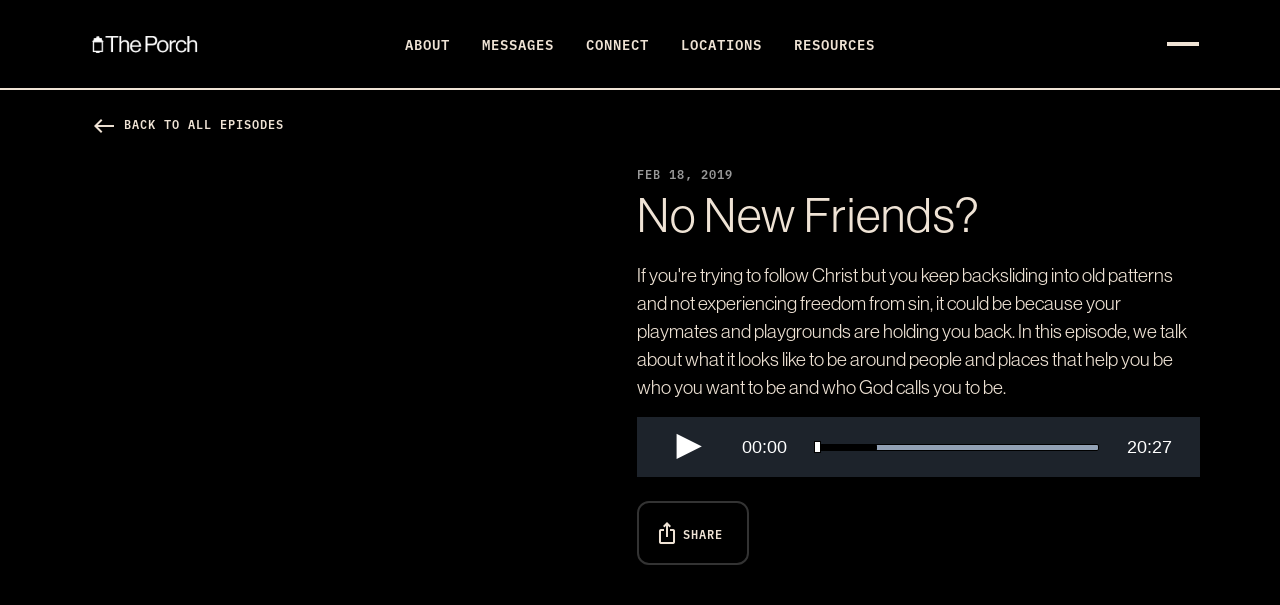

--- FILE ---
content_type: text/html; charset=utf-8
request_url: https://www.theporch.live/vftp/6059-no-new-friends
body_size: 7804
content:
<!DOCTYPE html>
<html>
  <head>
      <!-- Google Tag Manager -->
  <script>(function(w,d,s,l,i){w[l]=w[l]||[];w[l].push({'gtm.start':
  new Date().getTime(),event:'gtm.js'});var f=d.getElementsByTagName(s)[0],
  j=d.createElement(s),dl=l!='dataLayer'?'&l='+l:'';j.async=true;j.src=
  'https://www.googletagmanager.com/gtm.js?id='+i+dl;f.parentNode.insertBefore(j,f);
  })(window,document,'script','dataLayer','GTM-M3FBD5M');</script>
  <!-- End Google Tag Manager -->


    <meta charset="utf-8">
    <meta name="viewport" content="width=device-width, initial-scale=1, shrink-to-fit=no">
    <meta name="apple-itunes-app" content="app-id=908788854">

    

<title>No New Friends? | The Porch</title>
<meta name="description" content="If you&#39;re trying to follow Christ but you keep backsliding into old patterns and not experiencing freedom from sin, it could be because your playmates and playgrounds are holding you back. In this episode, we talk about what it looks like to be around people and places that help you be who you want">
<link rel="canonical" href="https://www.theporch.live/vftp/6059-no-new-friends">


<link rel="alternate" href="https://www.theporch.live/vftp/6059-no-new-friends" hreflang="en-us">


    <meta property="og:image" content="https://d3fnu4rii7irnm.cloudfront.net/images/16024/thumb/1200/">

    <meta property="og:title" content="No New Friends?">

    <meta property="og:image:secure_url" content="https://d3fnu4rii7irnm.cloudfront.net/images/16024/thumb/1200/">

    <meta property="og:type" content="video.episode">

    <meta property="og:description" content="If you&#39;re trying to follow Christ but you keep backsliding into old patterns and not experiencing freedom from sin, it could be because your playmates and playgrounds are holding you back. In this episode, we talk about what it looks like to be around people and places that help you be who you want to be and who God calls you to be. ">

    <meta property="og:video:release_date" content="2019-02-18T00:00:00Z">

    <meta property="og:audio" content="https://d170ij4dxqgjgp.cloudfront.net/assets/2023-04-14/bPewWkbMj8Bpxf4jjLuCMLj1/No_New_Friends.mp3">

    <meta property="og:audio:secure_url" content="https://d170ij4dxqgjgp.cloudfront.net/assets/2023-04-14/bPewWkbMj8Bpxf4jjLuCMLj1/No_New_Friends.mp3">

    <meta name="csrf-param" content="authenticity_token" />
<meta name="csrf-token" content="A_2oTo28X8aRHjLwQRnCOANfjGJUY_qhpaVU6MwHaDCCaeuip2wIvC6WAbniUxkHzxcMJ3nWj1N9nMGIbaHzJQ" />
    

      <link rel="stylesheet" href="/vite/assets/porch-4510056d.css" media="all" />

    <link rel="apple-touch-icon" sizes="180x180" href="/theporch.live/favicon/apple-touch-icon.png">
<link rel="icon" type="image/png" sizes="32x32" href="/theporch.live/favicon/favicon-32x32.png">
<link rel="icon" type="image/png" sizes="16x16" href="/theporch.live/favicon/favicon-16x16.png">
<link rel="manifest" href="/theporch.live/favicon/site.webmanifest">


    <link rel="preconnect" href="https://fonts.gstatic.com" crossorigin>
    <link rel="stylesheet" type="text/css" href="https://use.typekit.net/wzo3rts.css">

    <script>
//<![CDATA[

  window.WCC = window.WCC || {};
  window.WCC.CONSTANTS = {"ALGOLIA_APP_ID":"FPTWE3M1PT","ALGOLIA_SEARCH_API_KEY":"be3cb10346402e9bfe9bbaac5845d412","GOOGLE_MAPS_API_KEY":"AIzaSyAm9I0GuNvbwVv9E0gi-9229zsyvo9Ofn4","MEDIA_API_URL":"https://media.watermark.org/api/v1/"};
  window.WCC.locale = "en";
  window.WCC.availableLocales = ["en","fr","ja","nl"];
  window.WCC.siteConfig =
    {"defaultSearchResultImageUrl":"//images.ctfassets.net/c3d0bpe1ab9r/4R2vZ8Hff3NlsQDd2hDTUJ/7777d5d73e9001f4dd950d40c36f31c4/ThePorch_Lockup-Black_2023.png"};

  window.I18n = window.I18n || {};
  I18n.defaultLocale = "en";
  I18n.locale = "en";

  window.bugsnagClient = {
    notify: (...args) => console.error('Fake Bugsnag Notify:', ...args),
    use: () => (props) => props.children,
    leaveBreadcrumb: (...args) => console.log('breadcrumb:', ...args),
    fake: true
  }
  window.onBugsnagLoaded = function() {
    try {
      window.bugsnagClient = bugsnag({
        apiKey: 'e23e054c3d17b0db14edb2adbcb84773',
        releaseStage: 'production'
      })
    } catch(ex) {
      console.error(ex)
    }
  }
//]]>
</script>

    
    <script src="/vite/assets/critical-905ff2b3.js" crossorigin="anonymous" type="module"></script><link rel="modulepreload" href="/vite/assets/_commonjsHelpers-23102255.js" as="script" crossorigin="anonymous">
  </head>

  <body class="skin-dark">
      <!-- Google Tag Manager (noscript) -->
  <noscript><iframe src="https://www.googletagmanager.com/ns.html?id=GTM-M3FBD5M"
  height="0" width="0" style="display:none;visibility:hidden"></iframe></noscript>
  <!-- End Google Tag Manager (noscript) -->


    <div class="header-background">
      
    </div>

    <div class="top-nav">
  <div
  id="active-banner"
  class=""
>
  
</div>




  <div class="container">
    <nav class="navbar">
      <div class="dropdown navbar-brand">
          <a class="default icon-only" href="/"><img alt="[theporch] Logo" width="5487" height="1706" src="//images.ctfassets.net/c3d0bpe1ab9r/4R2vZ8Hff3NlsQDd2hDTUJ/7777d5d73e9001f4dd950d40c36f31c4/ThePorch_Lockup-Black_2023.png" /><i class="material-icons"></i><span></span></a>

      </div>

      <div class="main-nav collapse navbar-collapse">
        <ul
          class="
            navbar-nav
            ">
            <li class="nav-item">
    <a class="text-only nav-link" tabindex="0" href="/about"><i class="material-icons"></i><span>About</span></a>
</li>
            <li class="nav-item">
    <a class="text-only nav-link" tabindex="0" href="/messages"><i class="material-icons"></i><span>Messages</span></a>
</li>
            <li class="nav-item">
    <a class="text-only nav-link" tabindex="0" href="/connect"><i class="material-icons"></i><span>Connect</span></a>
</li>
            <li class="nav-item">
    <a class="text-only nav-link" tabindex="0" href="/locations"><i class="material-icons"></i><span>Locations</span></a>
</li>
            <li class="nav-item">
    <a class="text-only nav-link" tabindex="0" href="/resources"><i class="material-icons"></i><span>Resources</span></a>
</li>

        </ul>
      </div>

        <button class="navbar-toggler" type="button" data-toggle="modal" data-target="#navbarSupportedContent" aria-controls="navbarSupportedContent" aria-expanded="false" aria-label="Toggle navigation">
          <span class="navbar-toggler-icon"></span>
        </button>
    </nav>
  </div>

    <div class="nav-modal modal modal-fullscreen" id="navbarSupportedContent" tabIndex="-1" role="dialog">
      <div class="modal-dialog">
        <div class="modal-content">

          <div class="modal-header">
            <div class="container">
              <div class="nav-modal-header">
                <div class="navbar-brand">
                    <a class="default icon-only" href="/"><img alt="[theporch] Logo" width="5487" height="1706" src="//images.ctfassets.net/c3d0bpe1ab9r/4R2vZ8Hff3NlsQDd2hDTUJ/7777d5d73e9001f4dd950d40c36f31c4/ThePorch_Lockup-Black_2023.png" /><i class="material-icons"></i><span></span></a>
                </div>
                <button type="button" class="close" data-dismiss="modal" aria-label="Close">
                  <i class="nav-modal-close-icon">
                    <span></span>
                    <span></span>
                  </i>
                </button>
              </div>
            </div>
          </div>

          <div class="modal-body">
            <div class="container">
              <ul class="nav-modal-nav nav">
                  <li class="nav-item">
    <a class="text-only nav-link" tabindex="0" href="/about"><i class="material-icons"></i><span>About</span></a>
</li>
                  <li class="nav-item">
    <a class="text-only nav-link" tabindex="0" href="/messages"><i class="material-icons"></i><span>Messages</span></a>
</li>
                  <li class="nav-item">
    <a class="text-only nav-link" tabindex="0" href="/connect"><i class="material-icons"></i><span>Connect</span></a>
</li>
                  <li class="nav-item">
    <a class="text-only nav-link" tabindex="0" href="/locations"><i class="material-icons"></i><span>Locations</span></a>
</li>
                  <li class="nav-item">
    <a class="text-only nav-link" tabindex="0" href="/resources"><i class="material-icons"></i><span>Resources</span></a>
</li>
                  <li class="nav-item">
    <a class="text-only nav-link" tabindex="0" href="/vftp"><i class="material-icons"></i><span>Podcast</span></a>
</li>
                  <li class="nav-item">
    <a class="text-only nav-link" tabindex="0" href="/blog"><i class="material-icons"></i><span>Articles</span></a>
</li>
              </ul>
            </div>
          </div>

          <div class="modal-footer">
            <div class="container">
              <!-- TODO: Determine where this text will come from -->
              <h5>Tuesday nights  //  7PM  //  Watermark Community Church</h5>
              <ul class="social-nav nav">
  <li class="nav-item">
    <a target="_blank" class="nav-link social-link" href="https://www.facebook.com/theporchdallas/">
        <i class='social-icon'><svg width="32" height="32" viewBox="0 0 32 32" xmlns="http://www.w3.org/2000/svg">
  <path
    d="M29.3333 16C29.3333 8.64 23.36 2.66667 16 2.66667C8.64 2.66667 2.66667 8.64 2.66667 16C2.66667 22.4533 7.25333 27.8267 13.3333 29.0667V20H10.6667V16H13.3333V12.6667C13.3333 10.0933 15.4267 8 18 8H21.3333V12H18.6667C17.9333 12 17.3333 12.6 17.3333 13.3333V16H21.3333V20H17.3333V29.2667C24.0667 28.6 29.3333 22.92 29.3333 16Z"
  />
</svg>
</i>
</a>  </li>
  <li class="nav-item">
    <a target="_blank" class="nav-link social-link" href="https://twitter.com/theporch">
        <i class='social-icon'><svg width="32" height="32" viewBox="0 0 32 32" xmlns="http://www.w3.org/2000/svg">
  <path
    d="M29.8667 7.39945C28.8459 7.85279 27.7493 8.15785 26.5984 8.29545C27.7739 7.59145 28.6752 6.47679 29.0997 5.14772C28.0011 5.79945 26.7829 6.27305 25.4859 6.52905C24.448 5.42292 22.9696 4.73172 21.3333 4.73172C18.1909 4.73172 15.6437 7.27999 15.6437 10.4213C15.6437 10.8672 15.6949 11.3024 15.7909 11.7173C11.0624 11.4805 6.8704 9.21492 4.06293 5.77172C3.5744 6.61225 3.29386 7.58932 3.29386 8.63359C3.29386 10.6069 4.2976 12.3488 5.824 13.3685C4.89173 13.3387 4.01386 13.0827 3.24693 12.6571C3.24693 12.6816 3.24693 12.704 3.24693 12.7285C3.24693 15.4859 5.20746 17.7856 7.8112 18.3072C7.3344 18.4373 6.83093 18.5067 6.31146 18.5067C5.9456 18.5067 5.58826 18.4704 5.2416 18.4053C5.96586 20.6656 8.0672 22.3115 10.5568 22.3573C8.61013 23.8837 6.1568 24.7936 3.49013 24.7936C3.03146 24.7936 2.57813 24.7669 2.13226 24.7136C4.65066 26.3275 7.64053 27.2693 10.8544 27.2693C21.3205 27.2693 27.0421 18.5995 27.0421 11.0805C27.0421 10.8341 27.0368 10.5888 27.0261 10.3445C28.1387 9.54132 29.104 8.53972 29.8667 7.39945Z"
  />
</svg>
</i>
</a>  </li>
  <li class="nav-item">
    <a target="_blank" class="nav-link social-link" href="https://www.instagram.com/theporch/">
        <i class='social-icon'><svg width="32" height="32" viewBox="0 0 32 32" xmlns="http://www.w3.org/2000/svg">
  <path
    d="M11.4688 5C7.91797 5 5 7.91406 5 11.4688V20.5312C5 24.082 7.91406 27 11.4688 27H20.5312C24.082 27 27 24.0859 27 20.5312V11.4688C27 7.91797 24.0859 5 20.5312 5H11.4688ZM11.4688 7H20.5312C23.0039 7 25 8.99609 25 11.4688V20.5312C25 23.0039 23.0039 25 20.5312 25H11.4688C8.99609 25 7 23.0039 7 20.5312V11.4688C7 8.99609 8.99609 7 11.4688 7ZM21.9062 9.1875C21.4023 9.1875 21 9.58984 21 10.0938C21 10.5977 21.4023 11 21.9062 11C22.4102 11 22.8125 10.5977 22.8125 10.0938C22.8125 9.58984 22.4102 9.1875 21.9062 9.1875ZM16 10C12.6992 10 10 12.6992 10 16C10 19.3008 12.6992 22 16 22C19.3008 22 22 19.3008 22 16C22 12.6992 19.3008 10 16 10ZM16 12C18.2227 12 20 13.7773 20 16C20 18.2227 18.2227 20 16 20C13.7773 20 12 18.2227 12 16C12 13.7773 13.7773 12 16 12Z"
  />
</svg>
</i>
</a>  </li>
  <li class="nav-item">
    <a target="_blank" class="nav-link social-link" href="https://www.youtube.com/user/porchdallas">
        <i class='social-icon'><?xml version="1.0" encoding="utf-8"?>
<!-- Generator: Adobe Illustrator 25.0.0, SVG Export Plug-In . SVG Version: 6.00 Build 0)  -->
<svg version="1.1" id="Layer_1" focusable="false" xmlns="http://www.w3.org/2000/svg" xmlns:xlink="http://www.w3.org/1999/xlink"
	 x="0px" y="0px" viewBox="0 0 24 24" style="enable-background:new 0 0 24 24;" xml:space="preserve">
  <g>
    <g>
      <path class=footer__social-svg-youtube--outer" d="M20.4,7.8c-0.2-0.8-0.8-1.4-1.5-1.6C17.5,5.9,12,5.9,12,5.9s-5.5,0-6.8,0.4C4.4,6.4,3.8,7,3.6,7.8
        C3.2,9.2,3.2,12,3.2,12s0,2.8,0.4,4.2c0.2,0.8,0.8,1.4,1.6,1.6c1.4,0.4,6.8,0.4,6.8,0.4s5.5,0,6.8-0.4c0.8-0.2,1.3-0.8,1.6-1.6
        c0.4-1.4,0.4-4.2,0.4-4.2S20.8,9.2,20.4,7.8z"/>
      <polygon class="footer__social-svg-youtube--inner" points="10.2,14.6 14.8,12 10.2,9.4"/>
    </g>
  </g>
</svg>
</i>
</a>  </li>
</ul>

              <div class="copyright text-muted">
  &copy;2025 <span class="text-nowrap"><a href="/">Watermark Community Church</a>.</span>
  <span class="text-nowrap">All Rights Reserved.</span>
</div>

            </div>
          </div>

          
<div class="watermark " >
  <img class="watermark__text" src="/vite/assets/watermark-463d7a2a.png" />
  <img class="watermark__icon" src="/vite/assets/lantern-black-db24912f.svg" />
</div>

        </div>
      </div>
    </div>
</div>


    <section class="porch-podcast-search__show-hero inherit-skin">
  <div class="hero--porch-message-breadcrumbs">
    <div class="container">
      <div class="row justify-content-center">
        <div class="container">
          <nav aria-label="breadcrumb">
            <ol class="overline breadcrumb d-flex">
              <li class="breadcrumb-item active">
                <a href="/vftp">
                  <i class=" material-icons ">west</i>
                  Back to All Episodes
                </a>
              </li>
            </ol>
          </nav>
        </div>
      </div>
    </div>
  </div>
  <div class="container">
    <div class="porch-podcast-search__hero-grid show-hero">
      <div class="porch-podcast-search__hero-image">
        <img alt='' src="https://d170ij4dxqgjgp.cloudfront.net/assets/2023-07-13/wh3ljfna6qy36qrllb69lghbi19b/VFTP+2000X2000.jpg">
      </div>
      <div class="porch-podcast-search__hero-header">
        <div class="overline">
          Feb 18, 2019
        </div>
        <h1 class="h2 title">
          No New Friends?
        </h1>
        <div class="porch-podcast-search__hero-content">
          <p class="porch-podcast-search__hero-content--description">
            If you&#39;re trying to follow Christ but you keep backsliding into old patterns and not experiencing freedom from sin, it could be because your playmates and playgrounds are holding you back. In this episode, we talk about what it looks like to be around people and places that help you be who you want to be and who God calls you to be. 
          </p>
          <iframe src="https://media.watermark.org/embeds/6059/audio?theme=watermark" frameborder="0" webkitallowfullscreen mozallowfullscreen allowfullscreen allow="autoplay; fullscreen"></iframe>
          <div class="porch-podcast-search__hero-content--buttons">
            <a class="breadcrumb-dropdown-toggle btn btn-info message__sharing--btn" id="breadcrumb-share-toggle"
              data-toggle="dropdown"
              data-placement="bottom"
              aria-haspopup="true" aria-expanded="false">
              <i class="material-icon mr-1">ios_share</i>
              Share
            </a>
            <div class="dropdown-menu breadcrumb-dropdown message__sharing--popover" id="breadcrumb-share-dropdown"
    aria-labelledby="breadcrumb-share-toggle">
  <h4>Share</h4>
  <a class="dropdown-item breadcrumb-dropdown-item"
    href="https://www.facebook.com/sharer/sharer.php?u=https%3A%2F%2Fwww.theporch.live%2Fvftp%2F6059-no-new-friends" target="_blank"
    data-share="facebook">
    <i>
      <svg width="32" height="32" viewBox="0 0 32 32" xmlns="http://www.w3.org/2000/svg">
  <path
    d="M29.3333 16C29.3333 8.64 23.36 2.66667 16 2.66667C8.64 2.66667 2.66667 8.64 2.66667 16C2.66667 22.4533 7.25333 27.8267 13.3333 29.0667V20H10.6667V16H13.3333V12.6667C13.3333 10.0933 15.4267 8 18 8H21.3333V12H18.6667C17.9333 12 17.3333 12.6 17.3333 13.3333V16H21.3333V20H17.3333V29.2667C24.0667 28.6 29.3333 22.92 29.3333 16Z"
  />
</svg>

    </i>
    <span>
      Facebook
    </span>
  </a>
  <a class="dropdown-item breadcrumb-dropdown-item"
    href="https://twitter.com/intent/tweet?url=https%3A%2F%2Fwww.theporch.live%2Fvftp%2F6059-no-new-friends&via=WatermarkChurch" target="_blank"
    data-share="twitter">
    <i>
      <svg width="32" height="32" viewBox="0 0 32 32" xmlns="http://www.w3.org/2000/svg">
  <path
    d="M29.8667 7.39945C28.8459 7.85279 27.7493 8.15785 26.5984 8.29545C27.7739 7.59145 28.6752 6.47679 29.0997 5.14772C28.0011 5.79945 26.7829 6.27305 25.4859 6.52905C24.448 5.42292 22.9696 4.73172 21.3333 4.73172C18.1909 4.73172 15.6437 7.27999 15.6437 10.4213C15.6437 10.8672 15.6949 11.3024 15.7909 11.7173C11.0624 11.4805 6.8704 9.21492 4.06293 5.77172C3.5744 6.61225 3.29386 7.58932 3.29386 8.63359C3.29386 10.6069 4.2976 12.3488 5.824 13.3685C4.89173 13.3387 4.01386 13.0827 3.24693 12.6571C3.24693 12.6816 3.24693 12.704 3.24693 12.7285C3.24693 15.4859 5.20746 17.7856 7.8112 18.3072C7.3344 18.4373 6.83093 18.5067 6.31146 18.5067C5.9456 18.5067 5.58826 18.4704 5.2416 18.4053C5.96586 20.6656 8.0672 22.3115 10.5568 22.3573C8.61013 23.8837 6.1568 24.7936 3.49013 24.7936C3.03146 24.7936 2.57813 24.7669 2.13226 24.7136C4.65066 26.3275 7.64053 27.2693 10.8544 27.2693C21.3205 27.2693 27.0421 18.5995 27.0421 11.0805C27.0421 10.8341 27.0368 10.5888 27.0261 10.3445C28.1387 9.54132 29.104 8.53972 29.8667 7.39945Z"
  />
</svg>

    </i>
    <span>
      Twitter
    </span>
  </a>
  <a class="dropdown-item breadcrumb-dropdown-item"
    data-share="copy">
    <i class="material-icons">link</i>
    <span>
      Copy Link
    </span>
  </a>
</div>

          </div>
        </div>
      </div>
    </div>
  </div>
</section>
<section class="porch-podcast-list pt-5">
  <div data-react-class="PorchPodcastSearch" data-react-props="{&quot;podcastSource&quot;:{&quot;index&quot;:&quot;Messages_production_rev_chron&quot;,&quot;facetFilters&quot;:{&quot;series_title&quot;:&quot;Views from The Porch Podcast&quot;}},&quot;header&quot;:&quot;Recent Episodes&quot;,&quot;limit&quot;:5,&quot;showFacets&quot;:false,&quot;showSearch&quot;:false,&quot;showCount&quot;:false,&quot;showHasMore&quot;:true,&quot;basePath&quot;:&quot;/vftp&quot;}" data-react-cache-id="PorchPodcastSearch-0"></div>
</section>
<section class="porch-podcast-search__bottom-section inherit-skin">
  <div class="container">
    <div class="porch-podcast-search__bottom-section-content">
      <div class="porch-podcast-search__bottom-section-copy">
        <h3 class="title">
          About 'Views From the Porch' Podcast
        </h3>
        <p>
          Conversations about real life young adult stuff and what the Bible says about it. In this podcast, we share our view from The Porch - a weekly gathering of thousands of young adults in Dallas, Texas. We take questions, concerns, and challenges common for our generation and talk about how to overcome them (or at least say “us too”).
        </p>
      </div>
      <div class="porch-podcast-search__bottom-section-buttons">
        <div class="action-list mt-0">
          <a class="btn-primary text-only external btn flex-row-reverse" target="_blank" href="https://open.spotify.com/show/61zCleefKHZeCZnM7YZFUx">
            <span>Listen Now</span>
          </a>
          <a class="btn-icon icon-only external btn flex-row-reverse" target="_blank" href="https://open.spotify.com/show/61zCleefKHZeCZnM7YZFUx">
            <img alt="Spotify Podcasts" width="24" height="24" src="/assets/icon-spotify-3438081ac101b9ae598ecf87e1a3f171fe842ed0c2d1d4e3baeed44eb30b87f6.svg" />
          </a>
          <a class="btn-icon icon-only external btn flex-row-reverse" target="_blank" href="https://podcasts.apple.com/us/podcast/views-from-the-porch/id1413459689">
            <img alt="Apple Podcasts" width="24" height="24" src="/assets/icon-apple-podcasts-c30b9b2d1f1dced48b2047a584f35167f3ef30bde547e538dd37311d98481f66.svg" />
          </a>
          <a class="btn-icon icon-only external btn flex-row-reverse" target="_blank" href="https://podcasts.google.com/feed/aHR0cDovL2ZlZWRzLmZlZWRidXJuZXIuY29tL3BvcmNoL3ZmdHA">
            <img alt="Google Podcasts" width="24" height="24" src="/assets/icon-google-podcasts-c73b2f77fffbafee7666ab199a6556dc38575d42f2ef9b9b367fddd001a565a0.svg" />
          </a>
        </div>
      </div>
    </div>
  </div>
</section>


    <section class="modals skin-default">
      
    </section>

    <footer class="site-footer">
  <div class="site-footer__top">
    <div class="container">
      <div class="row">
        <div class="col-lg-1 col-12 text-center text-lg-left">
          <div class="navbar-brand">
            <img src="/vite/assets/lantern-black-db24912f.svg" />
          </div>
        </div>

          <div class="col-12 col-sm-6 col-md-3 col-lg-2">
              <h3 class="h5 capitalize site-footer__title">
                About
              </h3>
              <ul class="site-footer__nav nav px-0 py-0">
                  <li class="nav-item">
    <a class="text-only nav-link" tabindex="0" href="/about#faq"><i class="material-icons"></i><span>FAQs</span></a>
</li>
                  <li class="nav-item">
    <a class="text-only nav-link" tabindex="0" href="/about"><i class="material-icons"></i><span>About Us</span></a>
</li>
              </ul>
          </div>
          <div class="col-12 col-sm-6 col-md-3 col-lg-2">
              <h3 class="h5 capitalize site-footer__title">
                Messages
              </h3>
              <ul class="site-footer__nav nav px-0 py-0">
                  <li class="nav-item">
    <a class="text-only nav-link" tabindex="0" href="/messages"><i class="material-icons"></i><span>Recent Messages</span></a>
</li>
                  <li class="nav-item">
    <a class="text-only nav-link" tabindex="0" href="/live-stream"><i class="material-icons"></i><span>Live Stream</span></a>
</li>
              </ul>
          </div>
          <div class="col-12 col-sm-6 col-md-3 col-lg-2">
              <h3 class="h5 capitalize site-footer__title">
                Connect
              </h3>
              <ul class="site-footer__nav nav px-0 py-0">
                  <li class="nav-item">
    <a class="text-only nav-link" tabindex="0" href="/connect#Get-Plugged-Into-the-Local-Church"><i class="material-icons"></i><span>Community Groups</span></a>
</li>
                  <li class="nav-item">
    <a class="text-only nav-link" tabindex="0" href="/connect#serve"><i class="material-icons"></i><span>Serving</span></a>
</li>
                  <li class="nav-item">
    <a class="text-only nav-link" tabindex="0" href="/contact-us"><i class="material-icons"></i><span>Contact Us</span></a>
</li>
              </ul>
          </div>
          <div class="col-12 col-sm-6 col-md-3 col-lg-2">
              <h3 class="h5 capitalize site-footer__title">
                Locations
              </h3>
              <ul class="site-footer__nav nav px-0 py-0">
                  <li class="nav-item">
    <a class="text-only nav-link" tabindex="0" href="/locations"><i class="material-icons"></i><span>Locations</span></a>
</li>
                  <li class="nav-item">
    <a class="text-only nav-link" tabindex="0" href="/locations#Start-Your-Gathering"><i class="material-icons"></i><span>Start Your Gathering</span></a>
</li>
              </ul>
          </div>
          <div class="col-12 col-sm-6 col-md-3 col-lg-2">
              <h3 class="h5 capitalize site-footer__title">
                lifestyle
              </h3>
              <ul class="site-footer__nav nav px-0 py-0">
                  <li class="nav-item">
    <a class="text-only nav-link" tabindex="0" href="/vftp"><i class="material-icons"></i><span>Views from The Porch</span></a>
</li>
                  <li class="nav-item">
    <a class="text-only nav-link" tabindex="0" href="/blog"><i class="material-icons"></i><span>Articles</span></a>
</li>
                  <li class="nav-item">
    <a class="text-only nav-link" tabindex="0" href="/resources#app"><i class="material-icons"></i><span>The Porch App</span></a>
</li>
              </ul>
          </div>

        <div class="col-lg-4 offset-lg-1">
            <h3 class="h5 site-footer__title">Stay Up to Date!</h3>
            <p>Sign up for our weekly email</p>
            <div class="site-footer__signup-form email-capture-form__wrapper mt-4">
              <form data-email-capture="7x8pP1yuiXwKj8XR250HHO" class="w-100" action="/subscriptions" accept-charset="UTF-8" data-remote="true" method="post"><input type="hidden" name="authenticity_token" value="jxbgaE67It1SCn-yeFCNS6HfUh2hK-17lblr9VEaCAajVOSQ2sz6QNUIwCHoWDf0qh6Ks-okOQ-JQvEMaQmspg" autocomplete="off" />
      <div class="card-cta-form">
    <input type="email" name="email_address" id="email_address" value="" placeholder="Your Email" required="required" class="form-control border-right-0 pl-4 py-3 h-100" />
      <button name="button" type="submit" class="btn btn-primary">Sign Up</button>
                                       </div>
  <input type="hidden" name="id" id="id" value="7x8pP1yuiXwKj8XR250HHO" autocomplete="off" />
</form>
            </div>
          <ul class="social-nav nav">
  <li class="nav-item">
    <a target="_blank" class="nav-link social-link" href="https://www.facebook.com/theporchdallas/">
        <i class='social-icon'><svg width="32" height="32" viewBox="0 0 32 32" xmlns="http://www.w3.org/2000/svg">
  <path
    d="M29.3333 16C29.3333 8.64 23.36 2.66667 16 2.66667C8.64 2.66667 2.66667 8.64 2.66667 16C2.66667 22.4533 7.25333 27.8267 13.3333 29.0667V20H10.6667V16H13.3333V12.6667C13.3333 10.0933 15.4267 8 18 8H21.3333V12H18.6667C17.9333 12 17.3333 12.6 17.3333 13.3333V16H21.3333V20H17.3333V29.2667C24.0667 28.6 29.3333 22.92 29.3333 16Z"
  />
</svg>
</i>
</a>  </li>
  <li class="nav-item">
    <a target="_blank" class="nav-link social-link" href="https://twitter.com/theporch">
        <i class='social-icon'><svg width="32" height="32" viewBox="0 0 32 32" xmlns="http://www.w3.org/2000/svg">
  <path
    d="M29.8667 7.39945C28.8459 7.85279 27.7493 8.15785 26.5984 8.29545C27.7739 7.59145 28.6752 6.47679 29.0997 5.14772C28.0011 5.79945 26.7829 6.27305 25.4859 6.52905C24.448 5.42292 22.9696 4.73172 21.3333 4.73172C18.1909 4.73172 15.6437 7.27999 15.6437 10.4213C15.6437 10.8672 15.6949 11.3024 15.7909 11.7173C11.0624 11.4805 6.8704 9.21492 4.06293 5.77172C3.5744 6.61225 3.29386 7.58932 3.29386 8.63359C3.29386 10.6069 4.2976 12.3488 5.824 13.3685C4.89173 13.3387 4.01386 13.0827 3.24693 12.6571C3.24693 12.6816 3.24693 12.704 3.24693 12.7285C3.24693 15.4859 5.20746 17.7856 7.8112 18.3072C7.3344 18.4373 6.83093 18.5067 6.31146 18.5067C5.9456 18.5067 5.58826 18.4704 5.2416 18.4053C5.96586 20.6656 8.0672 22.3115 10.5568 22.3573C8.61013 23.8837 6.1568 24.7936 3.49013 24.7936C3.03146 24.7936 2.57813 24.7669 2.13226 24.7136C4.65066 26.3275 7.64053 27.2693 10.8544 27.2693C21.3205 27.2693 27.0421 18.5995 27.0421 11.0805C27.0421 10.8341 27.0368 10.5888 27.0261 10.3445C28.1387 9.54132 29.104 8.53972 29.8667 7.39945Z"
  />
</svg>
</i>
</a>  </li>
  <li class="nav-item">
    <a target="_blank" class="nav-link social-link" href="https://www.instagram.com/theporch/">
        <i class='social-icon'><svg width="32" height="32" viewBox="0 0 32 32" xmlns="http://www.w3.org/2000/svg">
  <path
    d="M11.4688 5C7.91797 5 5 7.91406 5 11.4688V20.5312C5 24.082 7.91406 27 11.4688 27H20.5312C24.082 27 27 24.0859 27 20.5312V11.4688C27 7.91797 24.0859 5 20.5312 5H11.4688ZM11.4688 7H20.5312C23.0039 7 25 8.99609 25 11.4688V20.5312C25 23.0039 23.0039 25 20.5312 25H11.4688C8.99609 25 7 23.0039 7 20.5312V11.4688C7 8.99609 8.99609 7 11.4688 7ZM21.9062 9.1875C21.4023 9.1875 21 9.58984 21 10.0938C21 10.5977 21.4023 11 21.9062 11C22.4102 11 22.8125 10.5977 22.8125 10.0938C22.8125 9.58984 22.4102 9.1875 21.9062 9.1875ZM16 10C12.6992 10 10 12.6992 10 16C10 19.3008 12.6992 22 16 22C19.3008 22 22 19.3008 22 16C22 12.6992 19.3008 10 16 10ZM16 12C18.2227 12 20 13.7773 20 16C20 18.2227 18.2227 20 16 20C13.7773 20 12 18.2227 12 16C12 13.7773 13.7773 12 16 12Z"
  />
</svg>
</i>
</a>  </li>
  <li class="nav-item">
    <a target="_blank" class="nav-link social-link" href="https://www.youtube.com/user/porchdallas">
        <i class='social-icon'><?xml version="1.0" encoding="utf-8"?>
<!-- Generator: Adobe Illustrator 25.0.0, SVG Export Plug-In . SVG Version: 6.00 Build 0)  -->
<svg version="1.1" id="Layer_1" focusable="false" xmlns="http://www.w3.org/2000/svg" xmlns:xlink="http://www.w3.org/1999/xlink"
	 x="0px" y="0px" viewBox="0 0 24 24" style="enable-background:new 0 0 24 24;" xml:space="preserve">
  <g>
    <g>
      <path class=footer__social-svg-youtube--outer" d="M20.4,7.8c-0.2-0.8-0.8-1.4-1.5-1.6C17.5,5.9,12,5.9,12,5.9s-5.5,0-6.8,0.4C4.4,6.4,3.8,7,3.6,7.8
        C3.2,9.2,3.2,12,3.2,12s0,2.8,0.4,4.2c0.2,0.8,0.8,1.4,1.6,1.6c1.4,0.4,6.8,0.4,6.8,0.4s5.5,0,6.8-0.4c0.8-0.2,1.3-0.8,1.6-1.6
        c0.4-1.4,0.4-4.2,0.4-4.2S20.8,9.2,20.4,7.8z"/>
      <polygon class="footer__social-svg-youtube--inner" points="10.2,14.6 14.8,12 10.2,9.4"/>
    </g>
  </g>
</svg>
</i>
</a>  </li>
</ul>

        </div>
      </div>
    </div>
  </div>

  <div class="site-footer__bottom">
    <div class="container">
      <div class="row site-footer__bottom-row text-muted">
        <div class="col-sm-8 text-center text-sm-left order-2 order-sm-1">
          <div class="copyright text-muted">
  &copy;2025 <span class="text-nowrap"><a href="/">Watermark Community Church</a>.</span>
  <span class="text-nowrap">All Rights Reserved.</span>
</div>

        </div>
        <div class="col text-center text-sm-right order-2 mt-3 mt-sm-0">
          <a href="/privacy-policy">Privacy Policy</a>
        </div>
      </div>
    </div>
  </div>
</footer>


    <script src="//d2wy8f7a9ursnm.cloudfront.net/v4/bugsnag.min.js" onLoad="window.onBugsnagLoaded()"></script>
    <script src="/assets/application-bf66df9c00ca25ccf4146132b8f51b0352c405ce23ff930bfa4652e9c6263a61.js"></script>
    <script src="/vite/assets/application-d5ad0e36.js" crossorigin="anonymous" type="module" async="async"></script><link rel="modulepreload" href="/vite/assets/index-ffe3a8fe.js" as="script" crossorigin="anonymous" async="async">
<link rel="modulepreload" href="/vite/assets/_commonjsHelpers-23102255.js" as="script" crossorigin="anonymous" async="async">
    <script src="/vite/assets/react-b0d58a0f.js" crossorigin="anonymous" type="module" async="async"></script><link rel="modulepreload" href="/vite/assets/_commonjsHelpers-23102255.js" as="script" crossorigin="anonymous" async="async">
<link rel="modulepreload" href="/vite/assets/index-ffe3a8fe.js" as="script" crossorigin="anonymous" async="async">
      <script nonce="false">
//<![CDATA[


      (function() {
  function createEvent(name, container) {
    var event = undefined;
    if (typeof(Event) === 'function') {
      event = new Event(name);
    } else {
      event = document.createEvent('Event');
      event.initEvent(name, true, true);
    }
    event.container = container
    return event;
  }

  function _runAfterDocumentLoaded(callback) {
    document.addEventListener("DOMContentLoaded", callback);
  }

  function _makeRequest(currentRetryCount) {
    var request = new XMLHttpRequest();
    var asyncRequest = true;
    var SUCCESS = 200;
    var ERROR = 400;

    request.open('GET', '/active_banner', asyncRequest);

    var headers = {};
    var csrfTokenElement = document.querySelector('meta[name="csrf-token"]');
    if (csrfTokenElement)
      headers['X-CSRF-Token'] = csrfTokenElement.content;


    Object.keys(headers).map(function(key) {
      request.setRequestHeader(key, headers[key]);
    });

    request.setRequestHeader('X-Requested-With', 'XMLHttpRequest');

    request.onreadystatechange = function() {
      if (request.readyState === 4) {
        if (request.status >= SUCCESS && request.status < ERROR) {
          var container = document.getElementById('active-banner');

          // If user navigated away before the request completed
          if (!container) return;

          container.outerHTML = request.response;

          var loadEvent = createEvent('render_async_load', container);
          document.dispatchEvent(loadEvent);

        } else {
          var skipErrorMessage = false;

          if (skipErrorMessage) return;

          var container = document.getElementById('active-banner');
          if (!container) return;

          container.outerHTML = '';

          var errorEvent = createEvent(
            "render_async_error",
            container
          );
          errorEvent.retryCount = currentRetryCount

          document.dispatchEvent(errorEvent);
        }
      }
    };

    var body = "";
    request.send(body);
  };


  var _renderAsyncFunction = _makeRequest;

  var _interval;


  _runAfterDocumentLoaded(_renderAsyncFunction);
})();


//]]>
</script>

    <script type="text/javascript">
      window.addEventListener('load', function() {
        window.ReactRailsUJS.handleMount()
      })
    </script>
  </body>
</html>


--- FILE ---
content_type: text/html; charset=utf-8
request_url: https://media.watermark.org/embeds/6059/audio?theme=watermark
body_size: 885
content:
<!DOCTYPE html>
<html>
<head>
<title>No New Friends?</title>
<script src="/assets/embeds-67b19fffd7ae1524e65f1dff15b36d39d890a1c087d2c9d8f53a296647a7405a.js"></script>
<link rel="stylesheet" href="/vite/assets/embeds-YBWrx4qG.css" />
<meta name="csrf-param" content="authenticity_token" />
<meta name="csrf-token" content="lEBe0ori5m_pR5iVJ0gHO9P3aN9msXjyEcs1O9TqEjqkBnZvISVs4sp__OzQIcVglAmgNlH991w8LtCIDfOyPg" />
</head>
<body class='audio'>
<div class='js-jwplayer' data-jwplayer='{&quot;autostart&quot;:false,&quot;playlist&quot;:[{&quot;gaTitle&quot;:&quot;No New Friends? (6059)&quot;,&quot;mediaid&quot;:null,&quot;file&quot;:&quot;https://media.watermark.org/rails/active_storage/blobs/redirect/eyJfcmFpbHMiOnsiZGF0YSI6Mzc2MiwicHVyIjoiYmxvYl9pZCJ9fQ==--fd702cae8c141a0c3a6a7184a72f95a05cdd97a8/No_New_Friends.mp3&quot;}],&quot;skin&quot;:{&quot;name&quot;:&quot;watermark&quot;},&quot;volume&quot;:100}'></div>

<script>
  (function(i,s,o,g,r,a,m){i['GoogleAnalyticsObject']=r;i[r]=i[r]||function(){
    (i[r].q=i[r].q||[]).push(arguments)},i[r].l=1*new Date();a=s.createElement(o),
    m=s.getElementsByTagName(o)[0];a.async=1;a.src=g;m.parentNode.insertBefore(a,m)
    })(window,document,'script','https://www.google-analytics.com/analytics.js','ga');
  
  ga('create', 'UA-1198031-25', { "alwaysSendReferrer": true });
</script>
</body>
</html>


--- FILE ---
content_type: text/css
request_url: https://www.theporch.live/vite/assets/porch-4510056d.css
body_size: 40738
content:
@charset "UTF-8";/*!
 * Bootstrap v4.3.1 (https://getbootstrap.com/)
 * Copyright 2011-2019 The Bootstrap Authors
 * Copyright 2011-2019 Twitter, Inc.
 * Licensed under MIT (https://github.com/twbs/bootstrap/blob/master/LICENSE)
 */:root{--blue: #007bff;--indigo: #6610f2;--pink: #e83e8c;--red: #dc3545;--green: #28a745;--cyan: #17a2b8;--gray: #6c757d;--gray-dark: #343a40;--primary: #007bff;--secondary: #6c757d;--success: #28a745;--info: #17a2b8;--warning: #d4c176;--danger: #dc3545;--light: #dfdeda;--dark: #343a40;--white: #fff;--black: #181818;--charcoal: #323432;--light-gray: #f5f5f5;--cream: #f8f7f5;--yellow: #d4c176;--orange: #c66c5a;--purple: #946573;--navy: #303f49;--teal: #587f7f;--light-teal: #afbdbe;--porch-white: #efe3d5;--porch-black: #000000;--radiant-yellow: #FF9E1B;--fresh-air-blue: #0076A8;--garden-green: #4B9560;--breakpoint-xs: 0;--breakpoint-sm: 576px;--breakpoint-md: 768px;--breakpoint-lg: 992px;--breakpoint-xl: 1200px;--font-family-sans-serif: "neue-haas-grotesk-display", -apple-system, BlinkMacSystemFont, "Segoe UI", "Roboto", "Helvetica Neue", Arial, sans-serif, "Apple Color Emoji", "Segoe UI Emoji", "Segoe UI Symbol";--font-family-monospace: SFMono-Regular, Menlo, Monaco, Consolas, "Liberation Mono", "Courier New", monospace}*,*:before,*:after{box-sizing:border-box}html{font-family:sans-serif;line-height:1.15;-webkit-text-size-adjust:100%;-webkit-tap-highlight-color:rgba(24,24,24,0)}article,aside,figcaption,figure,footer,header,hgroup,main,nav,section{display:block}body{margin:0;font-family:neue-haas-grotesk-display,-apple-system,BlinkMacSystemFont,Segoe UI,Roboto,Helvetica Neue,Arial,sans-serif,"Apple Color Emoji","Segoe UI Emoji",Segoe UI Symbol;font-size:1.2rem;font-weight:400;line-height:1.5;color:#212529;text-align:left;background-color:#fff}[tabindex="-1"]:focus{outline:0!important}hr{box-sizing:content-box;height:0;overflow:visible}h1,h2,h3,h4,h5,h6{margin-top:0;margin-bottom:.5rem}p{margin-top:0;margin-bottom:1rem}abbr[title],abbr[data-original-title]{text-decoration:underline;text-decoration:underline dotted;cursor:help;border-bottom:0;text-decoration-skip-ink:none}address{margin-bottom:1rem;font-style:normal;line-height:inherit}ol,ul,dl{margin-top:0;margin-bottom:1rem}ol ol,ul ul,ol ul,ul ol{margin-bottom:0}dt{font-weight:700}dd{margin-bottom:.5rem;margin-left:0}blockquote{margin:0 0 1rem}b,strong{font-weight:bolder}small{font-size:80%}sub,sup{position:relative;font-size:75%;line-height:0;vertical-align:baseline}sub{bottom:-.25em}sup{top:-.5em}a{color:#c66c5a;text-decoration:none;background-color:transparent}a:hover{color:#9d4736;text-decoration:underline}a:not([href]):not([tabindex]){color:inherit;text-decoration:none}a:not([href]):not([tabindex]):hover,a:not([href]):not([tabindex]):focus{color:inherit;text-decoration:none}a:not([href]):not([tabindex]):focus{outline:0}pre,code,kbd,samp{font-family:SFMono-Regular,Menlo,Monaco,Consolas,Liberation Mono,Courier New,monospace;font-size:1em}pre{margin-top:0;margin-bottom:1rem;overflow:auto}figure{margin:0 0 1rem}img{vertical-align:middle;border-style:none}svg{overflow:hidden;vertical-align:middle}table{border-collapse:collapse}caption{padding-top:.75rem;padding-bottom:.75rem;color:#6c757d;text-align:left;caption-side:bottom}th{text-align:inherit}label{display:inline-block;margin-bottom:.5rem}button{border-radius:0}button:focus{outline:1px dotted;outline:5px auto -webkit-focus-ring-color}input,button,select,optgroup,textarea{margin:0;font-family:inherit;font-size:inherit;line-height:inherit}button,input{overflow:visible}button,select{text-transform:none}select{word-wrap:normal}button,[type=button],[type=reset],[type=submit]{-webkit-appearance:button}button:not(:disabled),[type=button]:not(:disabled),[type=reset]:not(:disabled),[type=submit]:not(:disabled){cursor:pointer}button::-moz-focus-inner,[type=button]::-moz-focus-inner,[type=reset]::-moz-focus-inner,[type=submit]::-moz-focus-inner{padding:0;border-style:none}input[type=radio],input[type=checkbox]{box-sizing:border-box;padding:0}input[type=date],input[type=time],input[type=datetime-local],input[type=month]{-webkit-appearance:listbox}textarea{overflow:auto;resize:vertical}fieldset{min-width:0;padding:0;margin:0;border:0}legend{display:block;width:100%;max-width:100%;padding:0;margin-bottom:.5rem;font-size:1.5rem;line-height:inherit;color:inherit;white-space:normal}progress{vertical-align:baseline}[type=number]::-webkit-inner-spin-button,[type=number]::-webkit-outer-spin-button{height:auto}[type=search]{outline-offset:-2px;-webkit-appearance:none}[type=search]::-webkit-search-decoration{-webkit-appearance:none}::-webkit-file-upload-button{font:inherit;-webkit-appearance:button}output{display:inline-block}summary{display:list-item;cursor:pointer}template{display:none}[hidden]{display:none!important}h1,h2,h3,h4,h5,h6,.h1,.porch-carousel--image-bottom .porch-carousel__item .card .card-title,.h2,.h3,.h4,.h5,.h6{margin-bottom:.5rem;font-weight:450;line-height:1.5;color:""}h1,.h1,.porch-carousel--image-bottom .porch-carousel__item .card .card-title{font-size:4rem}h2,.h2{font-size:3rem}h3,.h3{font-size:2.5rem}h4,.h4{font-size:2rem}h5,.h5{font-size:1.5rem}h6,.h6{font-size:1.25rem}.lead{font-size:1.5rem;font-weight:300}.display-1{font-size:6rem;font-weight:300;line-height:1.5}.display-2{font-size:5.5rem;font-weight:300;line-height:1.5}.display-3{font-size:4.5rem;font-weight:300;line-height:1.5}.display-4{font-size:3.5rem;font-weight:300;line-height:1.5}hr{margin-top:1rem;margin-bottom:1rem;border:0;border-top:1px solid rgba(24,24,24,.1)}small,.small{font-size:.75rem;font-weight:400}mark,.mark{padding:.2em;background-color:#fcf8e3}.list-unstyled,.list-inline{padding-left:0;list-style:none}.list-inline-item{display:inline-block}.list-inline-item:not(:last-child){margin-right:.5rem}.initialism{font-size:90%;text-transform:uppercase}.blockquote{margin-bottom:1rem;font-size:1.5rem}.blockquote-footer{display:block;font-size:.75rem;color:#6c757d}.blockquote-footer:before{content:"— "}.img-fluid{max-width:100%;height:auto}.img-thumbnail{padding:.25rem;background-color:#fff;border:1px solid #dee2e6;border-radius:.25rem;max-width:100%;height:auto}.figure{display:inline-block}.figure-img{margin-bottom:.5rem;line-height:1}.figure-caption{font-size:90%;color:#6c757d}code{font-size:87.5%;color:#e83e8c;word-break:break-word}a>code{color:inherit}kbd{padding:.2rem .4rem;font-size:87.5%;color:#fff;background-color:#212529;border-radius:.2rem}kbd kbd{padding:0;font-size:100%;font-weight:700}pre{display:block;font-size:87.5%;color:#212529}pre code{font-size:inherit;color:inherit;word-break:normal}.pre-scrollable{max-height:340px;overflow-y:scroll}.container{width:100%;padding-right:.75rem;padding-left:.75rem;margin-right:auto;margin-left:auto}@media (min-width: 1200px){.container{max-width:calc(1120px + 3rem)}}.container-fluid{width:100%;padding-right:.75rem;padding-left:.75rem;margin-right:auto;margin-left:auto}.row{display:flex;flex-wrap:wrap;margin-right:-.75rem;margin-left:-.75rem}.no-gutters{margin-right:0;margin-left:0}.no-gutters>.col,.no-gutters>[class*=col-]{padding-right:0;padding-left:0}.col-xl,.col-xl-auto,.col-xl-12,.col-xl-11,.col-xl-10,.col-xl-9,.col-xl-8,.col-xl-7,.col-xl-6,.col-xl-5,.col-xl-4,.col-xl-3,.col-xl-2,.col-xl-1,.col-lg,.col-lg-auto,.col-lg-12,.col-lg-11,.col-lg-10,.col-lg-9,.col-lg-8,.col-lg-7,.col-lg-6,.col-lg-5,.col-lg-4,.col-lg-3,.col-lg-2,.col-lg-1,.col-md,.col-md-auto,.col-md-12,.col-md-11,.col-md-10,.col-md-9,.col-md-8,.col-md-7,.col-md-6,.col-md-5,.col-md-4,.col-md-3,.col-md-2,.col-md-1,.col-sm,.col-sm-auto,.col-sm-12,.col-sm-11,.col-sm-10,.col-sm-9,.col-sm-8,.col-sm-7,.col-sm-6,.col-sm-5,.col-sm-4,.col-sm-3,.col-sm-2,.col-sm-1,.col,.col-auto,.col-12,.col-11,.col-10,.col-9,.col-8,.col-7,.col-6,.col-5,.col-4,.col-3,.col-2,.col-1{position:relative;width:100%;padding-right:.75rem;padding-left:.75rem}.col{flex-basis:0;flex-grow:1;max-width:100%}.col-auto{flex:0 0 auto;width:auto;max-width:100%}.col-1{flex:0 0 8.3333333333%;max-width:8.3333333333%}.col-2{flex:0 0 16.6666666667%;max-width:16.6666666667%}.col-3{flex:0 0 25%;max-width:25%}.col-4{flex:0 0 33.3333333333%;max-width:33.3333333333%}.col-5{flex:0 0 41.6666666667%;max-width:41.6666666667%}.col-6{flex:0 0 50%;max-width:50%}.col-7{flex:0 0 58.3333333333%;max-width:58.3333333333%}.col-8{flex:0 0 66.6666666667%;max-width:66.6666666667%}.col-9{flex:0 0 75%;max-width:75%}.col-10{flex:0 0 83.3333333333%;max-width:83.3333333333%}.col-11{flex:0 0 91.6666666667%;max-width:91.6666666667%}.col-12{flex:0 0 100%;max-width:100%}.order-first{order:-1}.order-last{order:13}.order-0{order:0}.order-1{order:1}.order-2{order:2}.order-3{order:3}.order-4{order:4}.order-5{order:5}.order-6{order:6}.order-7{order:7}.order-8{order:8}.order-9{order:9}.order-10{order:10}.order-11{order:11}.order-12{order:12}.offset-1{margin-left:8.3333333333%}.offset-2{margin-left:16.6666666667%}.offset-3{margin-left:25%}.offset-4{margin-left:33.3333333333%}.offset-5{margin-left:41.6666666667%}.offset-6{margin-left:50%}.offset-7{margin-left:58.3333333333%}.offset-8{margin-left:66.6666666667%}.offset-9{margin-left:75%}.offset-10{margin-left:83.3333333333%}.offset-11{margin-left:91.6666666667%}@media (min-width: 576px){.col-sm{flex-basis:0;flex-grow:1;max-width:100%}.col-sm-auto{flex:0 0 auto;width:auto;max-width:100%}.col-sm-1{flex:0 0 8.3333333333%;max-width:8.3333333333%}.col-sm-2{flex:0 0 16.6666666667%;max-width:16.6666666667%}.col-sm-3{flex:0 0 25%;max-width:25%}.col-sm-4{flex:0 0 33.3333333333%;max-width:33.3333333333%}.col-sm-5{flex:0 0 41.6666666667%;max-width:41.6666666667%}.col-sm-6{flex:0 0 50%;max-width:50%}.col-sm-7{flex:0 0 58.3333333333%;max-width:58.3333333333%}.col-sm-8{flex:0 0 66.6666666667%;max-width:66.6666666667%}.col-sm-9{flex:0 0 75%;max-width:75%}.col-sm-10{flex:0 0 83.3333333333%;max-width:83.3333333333%}.col-sm-11{flex:0 0 91.6666666667%;max-width:91.6666666667%}.col-sm-12{flex:0 0 100%;max-width:100%}.order-sm-first{order:-1}.order-sm-last{order:13}.order-sm-0{order:0}.order-sm-1{order:1}.order-sm-2{order:2}.order-sm-3{order:3}.order-sm-4{order:4}.order-sm-5{order:5}.order-sm-6{order:6}.order-sm-7{order:7}.order-sm-8{order:8}.order-sm-9{order:9}.order-sm-10{order:10}.order-sm-11{order:11}.order-sm-12{order:12}.offset-sm-0{margin-left:0}.offset-sm-1{margin-left:8.3333333333%}.offset-sm-2{margin-left:16.6666666667%}.offset-sm-3{margin-left:25%}.offset-sm-4{margin-left:33.3333333333%}.offset-sm-5{margin-left:41.6666666667%}.offset-sm-6{margin-left:50%}.offset-sm-7{margin-left:58.3333333333%}.offset-sm-8{margin-left:66.6666666667%}.offset-sm-9{margin-left:75%}.offset-sm-10{margin-left:83.3333333333%}.offset-sm-11{margin-left:91.6666666667%}}@media (min-width: 768px){.col-md{flex-basis:0;flex-grow:1;max-width:100%}.col-md-auto{flex:0 0 auto;width:auto;max-width:100%}.col-md-1{flex:0 0 8.3333333333%;max-width:8.3333333333%}.col-md-2{flex:0 0 16.6666666667%;max-width:16.6666666667%}.col-md-3{flex:0 0 25%;max-width:25%}.col-md-4{flex:0 0 33.3333333333%;max-width:33.3333333333%}.col-md-5{flex:0 0 41.6666666667%;max-width:41.6666666667%}.col-md-6{flex:0 0 50%;max-width:50%}.col-md-7{flex:0 0 58.3333333333%;max-width:58.3333333333%}.col-md-8{flex:0 0 66.6666666667%;max-width:66.6666666667%}.col-md-9{flex:0 0 75%;max-width:75%}.col-md-10{flex:0 0 83.3333333333%;max-width:83.3333333333%}.col-md-11{flex:0 0 91.6666666667%;max-width:91.6666666667%}.col-md-12{flex:0 0 100%;max-width:100%}.order-md-first{order:-1}.order-md-last{order:13}.order-md-0{order:0}.order-md-1{order:1}.order-md-2{order:2}.order-md-3{order:3}.order-md-4{order:4}.order-md-5{order:5}.order-md-6{order:6}.order-md-7{order:7}.order-md-8{order:8}.order-md-9{order:9}.order-md-10{order:10}.order-md-11{order:11}.order-md-12{order:12}.offset-md-0{margin-left:0}.offset-md-1{margin-left:8.3333333333%}.offset-md-2{margin-left:16.6666666667%}.offset-md-3{margin-left:25%}.offset-md-4{margin-left:33.3333333333%}.offset-md-5{margin-left:41.6666666667%}.offset-md-6{margin-left:50%}.offset-md-7{margin-left:58.3333333333%}.offset-md-8{margin-left:66.6666666667%}.offset-md-9{margin-left:75%}.offset-md-10{margin-left:83.3333333333%}.offset-md-11{margin-left:91.6666666667%}}@media (min-width: 992px){.col-lg{flex-basis:0;flex-grow:1;max-width:100%}.col-lg-auto{flex:0 0 auto;width:auto;max-width:100%}.col-lg-1{flex:0 0 8.3333333333%;max-width:8.3333333333%}.col-lg-2{flex:0 0 16.6666666667%;max-width:16.6666666667%}.col-lg-3{flex:0 0 25%;max-width:25%}.col-lg-4{flex:0 0 33.3333333333%;max-width:33.3333333333%}.col-lg-5{flex:0 0 41.6666666667%;max-width:41.6666666667%}.col-lg-6{flex:0 0 50%;max-width:50%}.col-lg-7{flex:0 0 58.3333333333%;max-width:58.3333333333%}.col-lg-8{flex:0 0 66.6666666667%;max-width:66.6666666667%}.col-lg-9{flex:0 0 75%;max-width:75%}.col-lg-10{flex:0 0 83.3333333333%;max-width:83.3333333333%}.col-lg-11{flex:0 0 91.6666666667%;max-width:91.6666666667%}.col-lg-12{flex:0 0 100%;max-width:100%}.order-lg-first{order:-1}.order-lg-last{order:13}.order-lg-0{order:0}.order-lg-1{order:1}.order-lg-2{order:2}.order-lg-3{order:3}.order-lg-4{order:4}.order-lg-5{order:5}.order-lg-6{order:6}.order-lg-7{order:7}.order-lg-8{order:8}.order-lg-9{order:9}.order-lg-10{order:10}.order-lg-11{order:11}.order-lg-12{order:12}.offset-lg-0{margin-left:0}.offset-lg-1{margin-left:8.3333333333%}.offset-lg-2{margin-left:16.6666666667%}.offset-lg-3{margin-left:25%}.offset-lg-4{margin-left:33.3333333333%}.offset-lg-5{margin-left:41.6666666667%}.offset-lg-6{margin-left:50%}.offset-lg-7{margin-left:58.3333333333%}.offset-lg-8{margin-left:66.6666666667%}.offset-lg-9{margin-left:75%}.offset-lg-10{margin-left:83.3333333333%}.offset-lg-11{margin-left:91.6666666667%}}@media (min-width: 1200px){.col-xl{flex-basis:0;flex-grow:1;max-width:100%}.col-xl-auto{flex:0 0 auto;width:auto;max-width:100%}.col-xl-1{flex:0 0 8.3333333333%;max-width:8.3333333333%}.col-xl-2{flex:0 0 16.6666666667%;max-width:16.6666666667%}.col-xl-3{flex:0 0 25%;max-width:25%}.col-xl-4{flex:0 0 33.3333333333%;max-width:33.3333333333%}.col-xl-5{flex:0 0 41.6666666667%;max-width:41.6666666667%}.col-xl-6{flex:0 0 50%;max-width:50%}.col-xl-7{flex:0 0 58.3333333333%;max-width:58.3333333333%}.col-xl-8{flex:0 0 66.6666666667%;max-width:66.6666666667%}.col-xl-9{flex:0 0 75%;max-width:75%}.col-xl-10{flex:0 0 83.3333333333%;max-width:83.3333333333%}.col-xl-11{flex:0 0 91.6666666667%;max-width:91.6666666667%}.col-xl-12{flex:0 0 100%;max-width:100%}.order-xl-first{order:-1}.order-xl-last{order:13}.order-xl-0{order:0}.order-xl-1{order:1}.order-xl-2{order:2}.order-xl-3{order:3}.order-xl-4{order:4}.order-xl-5{order:5}.order-xl-6{order:6}.order-xl-7{order:7}.order-xl-8{order:8}.order-xl-9{order:9}.order-xl-10{order:10}.order-xl-11{order:11}.order-xl-12{order:12}.offset-xl-0{margin-left:0}.offset-xl-1{margin-left:8.3333333333%}.offset-xl-2{margin-left:16.6666666667%}.offset-xl-3{margin-left:25%}.offset-xl-4{margin-left:33.3333333333%}.offset-xl-5{margin-left:41.6666666667%}.offset-xl-6{margin-left:50%}.offset-xl-7{margin-left:58.3333333333%}.offset-xl-8{margin-left:66.6666666667%}.offset-xl-9{margin-left:75%}.offset-xl-10{margin-left:83.3333333333%}.offset-xl-11{margin-left:91.6666666667%}}.table{width:100%;margin-bottom:1rem;color:#212529}.table th,.table td{padding:.75rem;vertical-align:top;border-top:1px solid #dee2e6}.table thead th{vertical-align:bottom;border-bottom:2px solid #dee2e6}.table tbody+tbody{border-top:2px solid #dee2e6}.table-sm th,.table-sm td{padding:.3rem}.table-bordered,.table-bordered th,.table-bordered td{border:1px solid #dee2e6}.table-bordered thead th,.table-bordered thead td{border-bottom-width:2px}.table-borderless th,.table-borderless td,.table-borderless thead th,.table-borderless tbody+tbody{border:0}.table-striped tbody tr:nth-of-type(odd){background-color:#1818180d}.table-hover tbody tr:hover{color:#212529;background-color:#18181813}.table-primary,.table-primary>th,.table-primary>td{background-color:#b8daff}.table-primary th,.table-primary td,.table-primary thead th,.table-primary tbody+tbody{border-color:#7abaff}.table-hover .table-primary:hover{background-color:#9fcdff}.table-hover .table-primary:hover>td,.table-hover .table-primary:hover>th{background-color:#9fcdff}.table-secondary,.table-secondary>th,.table-secondary>td{background-color:#d6d8db}.table-secondary th,.table-secondary td,.table-secondary thead th,.table-secondary tbody+tbody{border-color:#b3b7bb}.table-hover .table-secondary:hover{background-color:#c8cbcf}.table-hover .table-secondary:hover>td,.table-hover .table-secondary:hover>th{background-color:#c8cbcf}.table-success,.table-success>th,.table-success>td{background-color:#c3e6cb}.table-success th,.table-success td,.table-success thead th,.table-success tbody+tbody{border-color:#8fd19e}.table-hover .table-success:hover{background-color:#b1dfbb}.table-hover .table-success:hover>td,.table-hover .table-success:hover>th{background-color:#b1dfbb}.table-info,.table-info>th,.table-info>td{background-color:#bee5eb}.table-info th,.table-info td,.table-info thead th,.table-info tbody+tbody{border-color:#86cfda}.table-hover .table-info:hover{background-color:#abdde5}.table-hover .table-info:hover>td,.table-hover .table-info:hover>th{background-color:#abdde5}.table-warning,.table-warning>th,.table-warning>td{background-color:#f3eed9}.table-warning th,.table-warning td,.table-warning thead th,.table-warning tbody+tbody{border-color:#e9dfb8}.table-hover .table-warning:hover{background-color:#ede5c6}.table-hover .table-warning:hover>td,.table-hover .table-warning:hover>th{background-color:#ede5c6}.table-danger,.table-danger>th,.table-danger>td{background-color:#f5c6cb}.table-danger th,.table-danger td,.table-danger thead th,.table-danger tbody+tbody{border-color:#ed969e}.table-hover .table-danger:hover{background-color:#f1b0b7}.table-hover .table-danger:hover>td,.table-hover .table-danger:hover>th{background-color:#f1b0b7}.table-light,.table-light>th,.table-light>td{background-color:#f6f6f5}.table-light th,.table-light td,.table-light thead th,.table-light tbody+tbody{border-color:#eeeeec}.table-hover .table-light:hover{background-color:#eaeae8}.table-hover .table-light:hover>td,.table-hover .table-light:hover>th{background-color:#eaeae8}.table-dark,.table-dark>th,.table-dark>td{background-color:#c6c8ca}.table-dark th,.table-dark td,.table-dark thead th,.table-dark tbody+tbody{border-color:#95999c}.table-hover .table-dark:hover{background-color:#b9bbbe}.table-hover .table-dark:hover>td,.table-hover .table-dark:hover>th{background-color:#b9bbbe}.table-white,.table-white>th,.table-white>td{background-color:#fff}.table-white th,.table-white td,.table-white thead th,.table-white tbody+tbody{border-color:#fff}.table-hover .table-white:hover{background-color:#f2f2f2}.table-hover .table-white:hover>td,.table-hover .table-white:hover>th{background-color:#f2f2f2}.table-black,.table-black>th,.table-black>td{background-color:#bebebe}.table-black th,.table-black td,.table-black thead th,.table-black tbody+tbody{border-color:#878787}.table-hover .table-black:hover{background-color:#b1b1b1}.table-hover .table-black:hover>td,.table-hover .table-black:hover>th{background-color:#b1b1b1}.table-charcoal,.table-charcoal>th,.table-charcoal>td{background-color:#c6c6c6}.table-charcoal th,.table-charcoal td,.table-charcoal thead th,.table-charcoal tbody+tbody{border-color:#949594}.table-hover .table-charcoal:hover{background-color:#b9b9b9}.table-hover .table-charcoal:hover>td,.table-hover .table-charcoal:hover>th{background-color:#b9b9b9}.table-light-gray,.table-light-gray>th,.table-light-gray>td{background-color:#fcfcfc}.table-light-gray th,.table-light-gray td,.table-light-gray thead th,.table-light-gray tbody+tbody{border-color:#fafafa}.table-hover .table-light-gray:hover{background-color:#efefef}.table-hover .table-light-gray:hover>td,.table-hover .table-light-gray:hover>th{background-color:#efefef}.table-cream,.table-cream>th,.table-cream>td{background-color:#fdfdfc}.table-cream th,.table-cream td,.table-cream thead th,.table-cream tbody+tbody{border-color:#fbfbfa}.table-hover .table-cream:hover{background-color:#f3f3ed}.table-hover .table-cream:hover>td,.table-hover .table-cream:hover>th{background-color:#f3f3ed}.table-yellow,.table-yellow>th,.table-yellow>td{background-color:#f3eed9}.table-yellow th,.table-yellow td,.table-yellow thead th,.table-yellow tbody+tbody{border-color:#e9dfb8}.table-hover .table-yellow:hover{background-color:#ede5c6}.table-hover .table-yellow:hover>td,.table-hover .table-yellow:hover>th{background-color:#ede5c6}.table-orange,.table-orange>th,.table-orange>td{background-color:#efd6d1}.table-orange th,.table-orange td,.table-orange thead th,.table-orange tbody+tbody{border-color:#e1b3a9}.table-hover .table-orange:hover{background-color:#e8c5be}.table-hover .table-orange:hover>td,.table-hover .table-orange:hover>th{background-color:#e8c5be}.table-purple,.table-purple>th,.table-purple>td{background-color:#e1d4d8}.table-purple th,.table-purple td,.table-purple thead th,.table-purple tbody+tbody{border-color:#c7afb6}.table-hover .table-purple:hover{background-color:#d7c5ca}.table-hover .table-purple:hover>td,.table-hover .table-purple:hover>th{background-color:#d7c5ca}.table-navy,.table-navy>th,.table-navy>td{background-color:#c5c9cc}.table-navy th,.table-navy td,.table-navy thead th,.table-navy tbody+tbody{border-color:#939ba0}.table-hover .table-navy:hover{background-color:#b7bcc0}.table-hover .table-navy:hover>td,.table-hover .table-navy:hover>th{background-color:#b7bcc0}.table-teal,.table-teal>th,.table-teal>td{background-color:#d0dbdb}.table-teal th,.table-teal td,.table-teal thead th,.table-teal tbody+tbody{border-color:#a8bcbc}.table-hover .table-teal:hover{background-color:#c2d0d0}.table-hover .table-teal:hover>td,.table-hover .table-teal:hover>th{background-color:#c2d0d0}.table-light-teal,.table-light-teal>th,.table-light-teal>td{background-color:#e9eded}.table-light-teal th,.table-light-teal td,.table-light-teal thead th,.table-light-teal tbody+tbody{border-color:#d5dddd}.table-hover .table-light-teal:hover{background-color:#dbe2e2}.table-hover .table-light-teal:hover>td,.table-hover .table-light-teal:hover>th{background-color:#dbe2e2}.table-porch-white,.table-porch-white>th,.table-porch-white>td{background-color:#fbf7f3}.table-porch-white th,.table-porch-white td,.table-porch-white thead th,.table-porch-white tbody+tbody{border-color:#f7f0e9}.table-hover .table-porch-white:hover{background-color:#f5eae0}.table-hover .table-porch-white:hover>td,.table-hover .table-porch-white:hover>th{background-color:#f5eae0}.table-porch-black,.table-porch-black>th,.table-porch-black>td{background-color:#b8b8b8}.table-porch-black th,.table-porch-black td,.table-porch-black thead th,.table-porch-black tbody+tbody{border-color:#7a7a7a}.table-hover .table-porch-black:hover{background-color:#ababab}.table-hover .table-porch-black:hover>td,.table-hover .table-porch-black:hover>th{background-color:#ababab}.table-radiant-yellow,.table-radiant-yellow>th,.table-radiant-yellow>td{background-color:#ffe4bf}.table-radiant-yellow th,.table-radiant-yellow td,.table-radiant-yellow thead th,.table-radiant-yellow tbody+tbody{border-color:#ffcd88}.table-hover .table-radiant-yellow:hover{background-color:#ffd9a6}.table-hover .table-radiant-yellow:hover>td,.table-hover .table-radiant-yellow:hover>th{background-color:#ffd9a6}.table-fresh-air-blue,.table-fresh-air-blue>th,.table-fresh-air-blue>td{background-color:#b8d9e7}.table-fresh-air-blue th,.table-fresh-air-blue td,.table-fresh-air-blue thead th,.table-fresh-air-blue tbody+tbody{border-color:#7ab8d2}.table-hover .table-fresh-air-blue:hover{background-color:#a5cfe1}.table-hover .table-fresh-air-blue:hover>td,.table-hover .table-fresh-air-blue:hover>th{background-color:#a5cfe1}.table-garden-green,.table-garden-green>th,.table-garden-green>td{background-color:#cde1d2}.table-garden-green th,.table-garden-green td,.table-garden-green thead th,.table-garden-green tbody+tbody{border-color:#a1c8ac}.table-hover .table-garden-green:hover{background-color:#bdd7c4}.table-hover .table-garden-green:hover>td,.table-hover .table-garden-green:hover>th{background-color:#bdd7c4}.table-active,.table-active>th,.table-active>td{background-color:#18181813}.table-hover .table-active:hover{background-color:#0b0b0b13}.table-hover .table-active:hover>td,.table-hover .table-active:hover>th{background-color:#0b0b0b13}.table .thead-dark th{color:#fff;background-color:#343a40;border-color:#454d55}.table .thead-light th{color:#495057;background-color:#e9ecef;border-color:#dee2e6}.table-dark{color:#fff;background-color:#343a40}.table-dark th,.table-dark td,.table-dark thead th{border-color:#454d55}.table-dark.table-bordered{border:0}.table-dark.table-striped tbody tr:nth-of-type(odd){background-color:#ffffff0d}.table-dark.table-hover tbody tr:hover{color:#fff;background-color:#ffffff13}@media (max-width: 575.98px){.table-responsive-sm{display:block;width:100%;overflow-x:auto;-webkit-overflow-scrolling:touch}.table-responsive-sm>.table-bordered{border:0}}@media (max-width: 767.98px){.table-responsive-md{display:block;width:100%;overflow-x:auto;-webkit-overflow-scrolling:touch}.table-responsive-md>.table-bordered{border:0}}@media (max-width: 991.98px){.table-responsive-lg{display:block;width:100%;overflow-x:auto;-webkit-overflow-scrolling:touch}.table-responsive-lg>.table-bordered{border:0}}@media (max-width: 1199.98px){.table-responsive-xl{display:block;width:100%;overflow-x:auto;-webkit-overflow-scrolling:touch}.table-responsive-xl>.table-bordered{border:0}}.table-responsive{display:block;width:100%;overflow-x:auto;-webkit-overflow-scrolling:touch}.table-responsive>.table-bordered{border:0}.form-control{display:block;width:100%;height:3.5rem;padding:.375rem 1.5rem;font-size:1.2rem;font-weight:400;line-height:1.5;color:var(--input-color);background-color:var(--input-background-color);background-clip:padding-box;border:2px solid var(--input-border-color);border-radius:.75rem;transition:border-color .15s ease-in-out,box-shadow .15s ease-in-out}@media (prefers-reduced-motion: reduce){.form-control{transition:none}}.form-control::-ms-expand{background-color:transparent;border:0}.form-control:focus{color:var(--input-color);background-color:var(--input-background-color);border-color:var(--input-focus-border-color);outline:0;box-shadow:0 0 0 var(--focus-ring-width) rgba(var(--input-focus-border-color),.4)}.form-control::placeholder{color:var(--input-placeholder-color);opacity:1}.form-control:disabled,.form-control[readonly]{background-color:#e9ecef;opacity:1}select.form-control:focus::-ms-value{color:var(--input-color);background-color:var(--input-background-color)}.form-control-file,.form-control-range{display:block;width:100%}.col-form-label{padding-top:calc(.375rem + 2px);padding-bottom:calc(.375rem + 2px);margin-bottom:0;font-size:inherit;line-height:1.5}.col-form-label-lg{padding-top:calc(.5rem + 2px);padding-bottom:calc(.5rem + 2px);font-size:1.5rem;line-height:1.5}.col-form-label-sm{padding-top:calc(.25rem + 2px);padding-bottom:calc(.25rem + 2px);font-size:1.05rem;line-height:1.5}.form-control-plaintext{display:block;width:100%;padding-top:.375rem;padding-bottom:.375rem;margin-bottom:0;line-height:1.5;color:#212529;background-color:transparent;border:solid transparent;border-width:2px 0}.form-control-plaintext.form-control-sm,.form-control-plaintext.form-control-lg{padding-right:0;padding-left:0}.form-control-sm{height:calc(1.5em + .5rem + 4px);padding:.25rem .5rem;font-size:1.05rem;line-height:1.5;border-radius:.2rem}.form-control-lg{height:calc(1.5em + 1rem + 4px);padding:.5rem 1rem;font-size:1.5rem;line-height:1.5;border-radius:.3rem}select.form-control[size],select.form-control[multiple],textarea.form-control{height:auto}.form-group{margin-bottom:1.5rem}.form-text{display:block;margin-top:.25rem}.form-row{display:flex;flex-wrap:wrap;margin-right:-5px;margin-left:-5px}.form-row>.col,.form-row>[class*=col-]{padding-right:5px;padding-left:5px}.form-check{position:relative;display:block;padding-left:1.25rem}.form-check-input{position:absolute;margin-top:.3rem;margin-left:-1.25rem}.form-check-input:disabled~.form-check-label{color:#6c757d}.form-check-label{margin-bottom:0}.form-check-inline{display:inline-flex;align-items:center;padding-left:0;margin-right:.75rem}.form-check-inline .form-check-input{position:static;margin-top:0;margin-right:.3125rem;margin-left:0}.valid-feedback{display:none;width:100%;margin-top:.25rem;font-size:.75rem;color:#28a745}.valid-tooltip{position:absolute;top:100%;z-index:5;display:none;max-width:100%;padding:.25rem .5rem;margin-top:.1rem;font-size:1.05rem;line-height:1.5;color:#fff;background-color:#28a745e6;border-radius:.25rem}.was-validated .form-control:valid,.form-control.is-valid{border-color:#28a745;padding-right:calc(1.5em + .75rem);background-image:url("data:image/svg+xml,%3csvg xmlns='http://www.w3.org/2000/svg' viewBox='0 0 8 8'%3e%3cpath fill='%2328a745' d='M2.3 6.73L.6 4.53c-.4-1.04.46-1.4 1.1-.8l1.1 1.4 3.4-3.8c.6-.63 1.6-.27 1.2.7l-4 4.6c-.43.5-.8.4-1.1.1z'/%3e%3c/svg%3e");background-repeat:no-repeat;background-position:center right calc(.375em + .1875rem);background-size:calc(.75em + .375rem) calc(.75em + .375rem)}.was-validated .form-control:valid:focus,.form-control.is-valid:focus{border-color:#28a745;box-shadow:0 0 0 .2rem #28a74540}.was-validated .form-control:valid~.valid-feedback,.was-validated .form-control:valid~.valid-tooltip,.form-control.is-valid~.valid-feedback,.form-control.is-valid~.valid-tooltip{display:block}.was-validated textarea.form-control:valid,textarea.form-control.is-valid{padding-right:calc(1.5em + .75rem);background-position:top calc(.375em + .1875rem) right calc(.375em + .1875rem)}.was-validated .custom-select:valid,.custom-select.is-valid{border-color:#28a745;padding-right:calc((1em + .75rem)*.75 + 2.5rem);background:url("data:image/svg+xml,%3csvg xmlns='http://www.w3.org/2000/svg' viewBox='0 0 4 5'%3e%3cpath fill='%23343a40' d='M2 0L0 2h4zm0 5L0 3h4z'/%3e%3c/svg%3e") no-repeat right 1.5rem center/8px 10px,url("data:image/svg+xml,%3csvg xmlns='http://www.w3.org/2000/svg' viewBox='0 0 8 8'%3e%3cpath fill='%2328a745' d='M2.3 6.73L.6 4.53c-.4-1.04.46-1.4 1.1-.8l1.1 1.4 3.4-3.8c.6-.63 1.6-.27 1.2.7l-4 4.6c-.43.5-.8.4-1.1.1z'/%3e%3c/svg%3e") var(--input-background-color) no-repeat center right 2.5rem/calc(.75em + .375rem) calc(.75em + .375rem)}.was-validated .custom-select:valid:focus,.custom-select.is-valid:focus{border-color:#28a745;box-shadow:0 0 0 .2rem #28a74540}.was-validated .custom-select:valid~.valid-feedback,.was-validated .custom-select:valid~.valid-tooltip,.custom-select.is-valid~.valid-feedback,.custom-select.is-valid~.valid-tooltip{display:block}.was-validated .form-control-file:valid~.valid-feedback,.was-validated .form-control-file:valid~.valid-tooltip,.form-control-file.is-valid~.valid-feedback,.form-control-file.is-valid~.valid-tooltip{display:block}.was-validated .form-check-input:valid~.form-check-label,.form-check-input.is-valid~.form-check-label{color:#28a745}.was-validated .form-check-input:valid~.valid-feedback,.was-validated .form-check-input:valid~.valid-tooltip,.form-check-input.is-valid~.valid-feedback,.form-check-input.is-valid~.valid-tooltip{display:block}.was-validated .custom-control-input:valid~.custom-control-label,.custom-control-input.is-valid~.custom-control-label{color:#28a745}.was-validated .custom-control-input:valid~.custom-control-label:before,.custom-control-input.is-valid~.custom-control-label:before{border-color:#28a745}.was-validated .custom-control-input:valid~.valid-feedback,.was-validated .custom-control-input:valid~.valid-tooltip,.custom-control-input.is-valid~.valid-feedback,.custom-control-input.is-valid~.valid-tooltip{display:block}.was-validated .custom-control-input:valid:checked~.custom-control-label:before,.custom-control-input.is-valid:checked~.custom-control-label:before{border-color:#34ce57;background-color:#34ce57}.was-validated .custom-control-input:valid:focus~.custom-control-label:before,.custom-control-input.is-valid:focus~.custom-control-label:before{box-shadow:0 0 0 .2rem #28a74540}.was-validated .custom-control-input:valid:focus:not(:checked)~.custom-control-label:before,.custom-control-input.is-valid:focus:not(:checked)~.custom-control-label:before{border-color:#28a745}.was-validated .custom-file-input:valid~.custom-file-label,.custom-file-input.is-valid~.custom-file-label{border-color:#28a745}.was-validated .custom-file-input:valid~.valid-feedback,.was-validated .custom-file-input:valid~.valid-tooltip,.custom-file-input.is-valid~.valid-feedback,.custom-file-input.is-valid~.valid-tooltip{display:block}.was-validated .custom-file-input:valid:focus~.custom-file-label,.custom-file-input.is-valid:focus~.custom-file-label{border-color:#28a745;box-shadow:0 0 0 .2rem #28a74540}.invalid-feedback{display:none;width:100%;margin-top:.25rem;font-size:.75rem;color:#dc3545}.invalid-tooltip{position:absolute;top:100%;z-index:5;display:none;max-width:100%;padding:.25rem .5rem;margin-top:.1rem;font-size:1.05rem;line-height:1.5;color:#fff;background-color:#dc3545e6;border-radius:.25rem}.was-validated .form-control:invalid,.form-control.is-invalid{border-color:#dc3545;padding-right:calc(1.5em + .75rem);background-image:url("data:image/svg+xml,%3csvg xmlns='http://www.w3.org/2000/svg' fill='%23dc3545' viewBox='-2 -2 7 7'%3e%3cpath stroke='%23dc3545' d='M0 0l3 3m0-3L0 3'/%3e%3ccircle r='.5'/%3e%3ccircle cx='3' r='.5'/%3e%3ccircle cy='3' r='.5'/%3e%3ccircle cx='3' cy='3' r='.5'/%3e%3c/svg%3E");background-repeat:no-repeat;background-position:center right calc(.375em + .1875rem);background-size:calc(.75em + .375rem) calc(.75em + .375rem)}.was-validated .form-control:invalid:focus,.form-control.is-invalid:focus{border-color:#dc3545;box-shadow:0 0 0 .2rem #dc354540}.was-validated .form-control:invalid~.invalid-feedback,.was-validated .form-control:invalid~.invalid-tooltip,.form-control.is-invalid~.invalid-feedback,.form-control.is-invalid~.invalid-tooltip{display:block}.was-validated textarea.form-control:invalid,textarea.form-control.is-invalid{padding-right:calc(1.5em + .75rem);background-position:top calc(.375em + .1875rem) right calc(.375em + .1875rem)}.was-validated .custom-select:invalid,.custom-select.is-invalid{border-color:#dc3545;padding-right:calc((1em + .75rem)*.75 + 2.5rem);background:url("data:image/svg+xml,%3csvg xmlns='http://www.w3.org/2000/svg' viewBox='0 0 4 5'%3e%3cpath fill='%23343a40' d='M2 0L0 2h4zm0 5L0 3h4z'/%3e%3c/svg%3e") no-repeat right 1.5rem center/8px 10px,url("data:image/svg+xml,%3csvg xmlns='http://www.w3.org/2000/svg' fill='%23dc3545' viewBox='-2 -2 7 7'%3e%3cpath stroke='%23dc3545' d='M0 0l3 3m0-3L0 3'/%3e%3ccircle r='.5'/%3e%3ccircle cx='3' r='.5'/%3e%3ccircle cy='3' r='.5'/%3e%3ccircle cx='3' cy='3' r='.5'/%3e%3c/svg%3E") var(--input-background-color) no-repeat center right 2.5rem/calc(.75em + .375rem) calc(.75em + .375rem)}.was-validated .custom-select:invalid:focus,.custom-select.is-invalid:focus{border-color:#dc3545;box-shadow:0 0 0 .2rem #dc354540}.was-validated .custom-select:invalid~.invalid-feedback,.was-validated .custom-select:invalid~.invalid-tooltip,.custom-select.is-invalid~.invalid-feedback,.custom-select.is-invalid~.invalid-tooltip{display:block}.was-validated .form-control-file:invalid~.invalid-feedback,.was-validated .form-control-file:invalid~.invalid-tooltip,.form-control-file.is-invalid~.invalid-feedback,.form-control-file.is-invalid~.invalid-tooltip{display:block}.was-validated .form-check-input:invalid~.form-check-label,.form-check-input.is-invalid~.form-check-label{color:#dc3545}.was-validated .form-check-input:invalid~.invalid-feedback,.was-validated .form-check-input:invalid~.invalid-tooltip,.form-check-input.is-invalid~.invalid-feedback,.form-check-input.is-invalid~.invalid-tooltip{display:block}.was-validated .custom-control-input:invalid~.custom-control-label,.custom-control-input.is-invalid~.custom-control-label{color:#dc3545}.was-validated .custom-control-input:invalid~.custom-control-label:before,.custom-control-input.is-invalid~.custom-control-label:before{border-color:#dc3545}.was-validated .custom-control-input:invalid~.invalid-feedback,.was-validated .custom-control-input:invalid~.invalid-tooltip,.custom-control-input.is-invalid~.invalid-feedback,.custom-control-input.is-invalid~.invalid-tooltip{display:block}.was-validated .custom-control-input:invalid:checked~.custom-control-label:before,.custom-control-input.is-invalid:checked~.custom-control-label:before{border-color:#e4606d;background-color:#e4606d}.was-validated .custom-control-input:invalid:focus~.custom-control-label:before,.custom-control-input.is-invalid:focus~.custom-control-label:before{box-shadow:0 0 0 .2rem #dc354540}.was-validated .custom-control-input:invalid:focus:not(:checked)~.custom-control-label:before,.custom-control-input.is-invalid:focus:not(:checked)~.custom-control-label:before{border-color:#dc3545}.was-validated .custom-file-input:invalid~.custom-file-label,.custom-file-input.is-invalid~.custom-file-label{border-color:#dc3545}.was-validated .custom-file-input:invalid~.invalid-feedback,.was-validated .custom-file-input:invalid~.invalid-tooltip,.custom-file-input.is-invalid~.invalid-feedback,.custom-file-input.is-invalid~.invalid-tooltip{display:block}.was-validated .custom-file-input:invalid:focus~.custom-file-label,.custom-file-input.is-invalid:focus~.custom-file-label{border-color:#dc3545;box-shadow:0 0 0 .2rem #dc354540}.form-inline{display:flex;flex-flow:row wrap;align-items:center}.form-inline .form-check{width:100%}@media (min-width: 576px){.form-inline label{display:flex;align-items:center;justify-content:center;margin-bottom:0}.form-inline .form-group{display:flex;flex:0 0 auto;flex-flow:row wrap;align-items:center;margin-bottom:0}.form-inline .form-control{display:inline-block;width:auto;vertical-align:middle}.form-inline .form-control-plaintext{display:inline-block}.form-inline .input-group,.form-inline .custom-select{width:auto}.form-inline .form-check{display:flex;align-items:center;justify-content:center;width:auto;padding-left:0}.form-inline .form-check-input{position:relative;flex-shrink:0;margin-top:0;margin-right:.25rem;margin-left:0}.form-inline .custom-control{align-items:center;justify-content:center}.form-inline .custom-control-label{margin-bottom:0}}.btn,.location-map-widget .ais-ClearRefinements-button{display:inline-block;font-weight:400;color:#212529;text-align:center;vertical-align:middle;-webkit-user-select:none;user-select:none;background-color:transparent;border:2px solid transparent;padding:.375rem .75rem;font-size:.75rem;line-height:1.5;border-radius:.25rem;transition:color .15s ease-in-out,background-color .15s ease-in-out,border-color .15s ease-in-out,box-shadow .15s ease-in-out}@media (prefers-reduced-motion: reduce){.btn,.location-map-widget .ais-ClearRefinements-button{transition:none}}.btn:hover,.location-map-widget .ais-ClearRefinements-button:hover{color:#212529;text-decoration:none}.btn:focus,.location-map-widget .ais-ClearRefinements-button:focus,.btn.focus,.location-map-widget .focus.ais-ClearRefinements-button{outline:0;box-shadow:0 0 0 .2rem #007bff40}.btn.disabled,.location-map-widget .disabled.ais-ClearRefinements-button,.btn:disabled,.location-map-widget .ais-ClearRefinements-button:disabled{opacity:.65}a.btn.disabled,.location-map-widget a.disabled.ais-ClearRefinements-button,fieldset:disabled a.btn,fieldset:disabled .location-map-widget a.ais-ClearRefinements-button,.location-map-widget fieldset:disabled a.ais-ClearRefinements-button{pointer-events:none}.btn-primary{color:#fff;background-color:#007bff;border-color:#007bff}.btn-primary:hover{color:#fff;background-color:#0069d9;border-color:#0062cc}.btn-primary:focus,.btn-primary.focus{box-shadow:0 0 0 .2rem #268fff80}.btn-primary.disabled,.btn-primary:disabled{color:#fff;background-color:#007bff;border-color:#007bff}.btn-primary:not(:disabled):not(.disabled):active,.btn-primary:not(:disabled):not(.disabled).active,.show>.btn-primary.dropdown-toggle{color:#fff;background-color:#0062cc;border-color:#005cbf}.btn-primary:not(:disabled):not(.disabled):active:focus,.btn-primary:not(:disabled):not(.disabled).active:focus,.show>.btn-primary.dropdown-toggle:focus{box-shadow:0 0 0 .2rem #268fff80}.btn-secondary{color:#fff;background-color:#6c757d;border-color:#6c757d}.btn-secondary:hover{color:#fff;background-color:#5a6268;border-color:#545b62}.btn-secondary:focus,.btn-secondary.focus{box-shadow:0 0 0 .2rem #828a9180}.btn-secondary.disabled,.btn-secondary:disabled{color:#fff;background-color:#6c757d;border-color:#6c757d}.btn-secondary:not(:disabled):not(.disabled):active,.btn-secondary:not(:disabled):not(.disabled).active,.show>.btn-secondary.dropdown-toggle{color:#fff;background-color:#545b62;border-color:#4e555b}.btn-secondary:not(:disabled):not(.disabled):active:focus,.btn-secondary:not(:disabled):not(.disabled).active:focus,.show>.btn-secondary.dropdown-toggle:focus{box-shadow:0 0 0 .2rem #828a9180}.btn-success{color:#fff;background-color:#28a745;border-color:#28a745}.btn-success:hover{color:#fff;background-color:#218838;border-color:#1e7e34}.btn-success:focus,.btn-success.focus{box-shadow:0 0 0 .2rem #48b46180}.btn-success.disabled,.btn-success:disabled{color:#fff;background-color:#28a745;border-color:#28a745}.btn-success:not(:disabled):not(.disabled):active,.btn-success:not(:disabled):not(.disabled).active,.show>.btn-success.dropdown-toggle{color:#fff;background-color:#1e7e34;border-color:#1c7430}.btn-success:not(:disabled):not(.disabled):active:focus,.btn-success:not(:disabled):not(.disabled).active:focus,.show>.btn-success.dropdown-toggle:focus{box-shadow:0 0 0 .2rem #48b46180}.btn-info{color:#fff;background-color:#17a2b8;border-color:#17a2b8}.btn-info:hover{color:#fff;background-color:#138496;border-color:#117a8b}.btn-info:focus,.btn-info.focus{box-shadow:0 0 0 .2rem #3ab0c380}.btn-info.disabled,.btn-info:disabled{color:#fff;background-color:#17a2b8;border-color:#17a2b8}.btn-info:not(:disabled):not(.disabled):active,.btn-info:not(:disabled):not(.disabled).active,.show>.btn-info.dropdown-toggle{color:#fff;background-color:#117a8b;border-color:#10707f}.btn-info:not(:disabled):not(.disabled):active:focus,.btn-info:not(:disabled):not(.disabled).active:focus,.show>.btn-info.dropdown-toggle:focus{box-shadow:0 0 0 .2rem #3ab0c380}.btn-warning{color:#212529;background-color:#d4c176;border-color:#d4c176}.btn-warning:hover{color:#212529;background-color:#cbb459;border-color:#c8af4f}.btn-warning:focus,.btn-warning.focus{box-shadow:0 0 0 .2rem #b9aa6a80}.btn-warning.disabled,.btn-warning:disabled{color:#212529;background-color:#d4c176;border-color:#d4c176}.btn-warning:not(:disabled):not(.disabled):active,.btn-warning:not(:disabled):not(.disabled).active,.show>.btn-warning.dropdown-toggle{color:#212529;background-color:#c8af4f;border-color:#c5ab45}.btn-warning:not(:disabled):not(.disabled):active:focus,.btn-warning:not(:disabled):not(.disabled).active:focus,.show>.btn-warning.dropdown-toggle:focus{box-shadow:0 0 0 .2rem #b9aa6a80}.btn-danger{color:#fff;background-color:#dc3545;border-color:#dc3545}.btn-danger:hover{color:#fff;background-color:#c82333;border-color:#bd2130}.btn-danger:focus,.btn-danger.focus{box-shadow:0 0 0 .2rem #e1536180}.btn-danger.disabled,.btn-danger:disabled{color:#fff;background-color:#dc3545;border-color:#dc3545}.btn-danger:not(:disabled):not(.disabled):active,.btn-danger:not(:disabled):not(.disabled).active,.show>.btn-danger.dropdown-toggle{color:#fff;background-color:#bd2130;border-color:#b21f2d}.btn-danger:not(:disabled):not(.disabled):active:focus,.btn-danger:not(:disabled):not(.disabled).active:focus,.show>.btn-danger.dropdown-toggle:focus{box-shadow:0 0 0 .2rem #e1536180}.btn-light{color:#212529;background-color:#dfdeda;border-color:#dfdeda}.btn-light:hover{color:#212529;background-color:#cdccc5;border-color:#c7c6bf}.btn-light:focus,.btn-light.focus{box-shadow:0 0 0 .2rem #c3c2bf80}.btn-light.disabled,.btn-light:disabled{color:#212529;background-color:#dfdeda;border-color:#dfdeda}.btn-light:not(:disabled):not(.disabled):active,.btn-light:not(:disabled):not(.disabled).active,.show>.btn-light.dropdown-toggle{color:#212529;background-color:#c7c6bf;border-color:#c1c0b8}.btn-light:not(:disabled):not(.disabled):active:focus,.btn-light:not(:disabled):not(.disabled).active:focus,.show>.btn-light.dropdown-toggle:focus{box-shadow:0 0 0 .2rem #c3c2bf80}.btn-dark{color:#fff;background-color:#343a40;border-color:#343a40}.btn-dark:hover{color:#fff;background-color:#23272b;border-color:#1d2124}.btn-dark:focus,.btn-dark.focus{box-shadow:0 0 0 .2rem #52585d80}.btn-dark.disabled,.btn-dark:disabled{color:#fff;background-color:#343a40;border-color:#343a40}.btn-dark:not(:disabled):not(.disabled):active,.btn-dark:not(:disabled):not(.disabled).active,.show>.btn-dark.dropdown-toggle{color:#fff;background-color:#1d2124;border-color:#171a1d}.btn-dark:not(:disabled):not(.disabled):active:focus,.btn-dark:not(:disabled):not(.disabled).active:focus,.show>.btn-dark.dropdown-toggle:focus{box-shadow:0 0 0 .2rem #52585d80}.btn-white{color:#212529;background-color:#fff;border-color:#fff}.btn-white:hover{color:#212529;background-color:#ececec;border-color:#e6e6e6}.btn-white:focus,.btn-white.focus{box-shadow:0 0 0 .2rem #dededf80}.btn-white.disabled,.btn-white:disabled{color:#212529;background-color:#fff;border-color:#fff}.btn-white:not(:disabled):not(.disabled):active,.btn-white:not(:disabled):not(.disabled).active,.show>.btn-white.dropdown-toggle{color:#212529;background-color:#e6e6e6;border-color:#dfdfdf}.btn-white:not(:disabled):not(.disabled):active:focus,.btn-white:not(:disabled):not(.disabled).active:focus,.show>.btn-white.dropdown-toggle:focus{box-shadow:0 0 0 .2rem #dededf80}.btn-black{color:#fff;background-color:#181818;border-color:#181818}.btn-black:hover{color:#fff;background-color:#050505;border-color:#000}.btn-black:focus,.btn-black.focus{box-shadow:0 0 0 .2rem #3b3b3b80}.btn-black.disabled,.btn-black:disabled{color:#fff;background-color:#181818;border-color:#181818}.btn-black:not(:disabled):not(.disabled):active,.btn-black:not(:disabled):not(.disabled).active,.show>.btn-black.dropdown-toggle{color:#fff;background-color:#000;border-color:#000}.btn-black:not(:disabled):not(.disabled):active:focus,.btn-black:not(:disabled):not(.disabled).active:focus,.show>.btn-black.dropdown-toggle:focus{box-shadow:0 0 0 .2rem #3b3b3b80}.btn-charcoal{color:#fff;background-color:#323432;border-color:#323432}.btn-charcoal:hover{color:#fff;background-color:#1f211f;border-color:#191a19}.btn-charcoal:focus,.btn-charcoal.focus{box-shadow:0 0 0 .2rem #51525180}.btn-charcoal.disabled,.btn-charcoal:disabled{color:#fff;background-color:#323432;border-color:#323432}.btn-charcoal:not(:disabled):not(.disabled):active,.btn-charcoal:not(:disabled):not(.disabled).active,.show>.btn-charcoal.dropdown-toggle{color:#fff;background-color:#191a19;border-color:#131413}.btn-charcoal:not(:disabled):not(.disabled):active:focus,.btn-charcoal:not(:disabled):not(.disabled).active:focus,.show>.btn-charcoal.dropdown-toggle:focus{box-shadow:0 0 0 .2rem #51525180}.btn-light-gray{color:#212529;background-color:#f5f5f5;border-color:#f5f5f5}.btn-light-gray:hover{color:#212529;background-color:#e2e2e2;border-color:#dcdcdc}.btn-light-gray:focus,.btn-light-gray.focus{box-shadow:0 0 0 .2rem #d5d6d680}.btn-light-gray.disabled,.btn-light-gray:disabled{color:#212529;background-color:#f5f5f5;border-color:#f5f5f5}.btn-light-gray:not(:disabled):not(.disabled):active,.btn-light-gray:not(:disabled):not(.disabled).active,.show>.btn-light-gray.dropdown-toggle{color:#212529;background-color:#dcdcdc;border-color:#d5d5d5}.btn-light-gray:not(:disabled):not(.disabled):active:focus,.btn-light-gray:not(:disabled):not(.disabled).active:focus,.show>.btn-light-gray.dropdown-toggle:focus{box-shadow:0 0 0 .2rem #d5d6d680}.btn-cream{color:#212529;background-color:#f8f7f5;border-color:#f8f7f5}.btn-cream:hover{color:#212529;background-color:#e8e5df;border-color:#e3dfd7}.btn-cream:focus,.btn-cream.focus{box-shadow:0 0 0 .2rem #d8d8d680}.btn-cream.disabled,.btn-cream:disabled{color:#212529;background-color:#f8f7f5;border-color:#f8f7f5}.btn-cream:not(:disabled):not(.disabled):active,.btn-cream:not(:disabled):not(.disabled).active,.show>.btn-cream.dropdown-toggle{color:#212529;background-color:#e3dfd7;border-color:#ded9d0}.btn-cream:not(:disabled):not(.disabled):active:focus,.btn-cream:not(:disabled):not(.disabled).active:focus,.show>.btn-cream.dropdown-toggle:focus{box-shadow:0 0 0 .2rem #d8d8d680}.btn-yellow{color:#212529;background-color:#d4c176;border-color:#d4c176}.btn-yellow:hover{color:#212529;background-color:#cbb459;border-color:#c8af4f}.btn-yellow:focus,.btn-yellow.focus{box-shadow:0 0 0 .2rem #b9aa6a80}.btn-yellow.disabled,.btn-yellow:disabled{color:#212529;background-color:#d4c176;border-color:#d4c176}.btn-yellow:not(:disabled):not(.disabled):active,.btn-yellow:not(:disabled):not(.disabled).active,.show>.btn-yellow.dropdown-toggle{color:#212529;background-color:#c8af4f;border-color:#c5ab45}.btn-yellow:not(:disabled):not(.disabled):active:focus,.btn-yellow:not(:disabled):not(.disabled).active:focus,.show>.btn-yellow.dropdown-toggle:focus{box-shadow:0 0 0 .2rem #b9aa6a80}.btn-orange{color:#fff;background-color:#c66c5a;border-color:#c66c5a}.btn-orange:hover{color:#fff;background-color:#ba5440;border-color:#b0503d}.btn-orange:focus,.btn-orange.focus{box-shadow:0 0 0 .2rem #cf827380}.btn-orange.disabled,.btn-orange:disabled{color:#fff;background-color:#c66c5a;border-color:#c66c5a}.btn-orange:not(:disabled):not(.disabled):active,.btn-orange:not(:disabled):not(.disabled).active,.show>.btn-orange.dropdown-toggle{color:#fff;background-color:#b0503d;border-color:#a74c3a}.btn-orange:not(:disabled):not(.disabled):active:focus,.btn-orange:not(:disabled):not(.disabled).active:focus,.show>.btn-orange.dropdown-toggle:focus{box-shadow:0 0 0 .2rem #cf827380}.btn-purple{color:#fff;background-color:#946573;border-color:#946573}.btn-purple:hover{color:#fff;background-color:#7d5561;border-color:#76505b}.btn-purple:focus,.btn-purple.focus{box-shadow:0 0 0 .2rem #a47c8880}.btn-purple.disabled,.btn-purple:disabled{color:#fff;background-color:#946573;border-color:#946573}.btn-purple:not(:disabled):not(.disabled):active,.btn-purple:not(:disabled):not(.disabled).active,.show>.btn-purple.dropdown-toggle{color:#fff;background-color:#76505b;border-color:#6e4b56}.btn-purple:not(:disabled):not(.disabled):active:focus,.btn-purple:not(:disabled):not(.disabled).active:focus,.show>.btn-purple.dropdown-toggle:focus{box-shadow:0 0 0 .2rem #a47c8880}.btn-navy{color:#fff;background-color:#303f49;border-color:#303f49}.btn-navy:hover{color:#fff;background-color:#212b32;border-color:#1c242a}.btn-navy:focus,.btn-navy.focus{box-shadow:0 0 0 .2rem #4f5c6480}.btn-navy.disabled,.btn-navy:disabled{color:#fff;background-color:#303f49;border-color:#303f49}.btn-navy:not(:disabled):not(.disabled):active,.btn-navy:not(:disabled):not(.disabled).active,.show>.btn-navy.dropdown-toggle{color:#fff;background-color:#1c242a;border-color:#171e23}.btn-navy:not(:disabled):not(.disabled):active:focus,.btn-navy:not(:disabled):not(.disabled).active:focus,.show>.btn-navy.dropdown-toggle:focus{box-shadow:0 0 0 .2rem #4f5c6480}.btn-teal{color:#fff;background-color:#587f7f;border-color:#587f7f}.btn-teal:hover{color:#fff;background-color:#486868;border-color:#436161}.btn-teal:focus,.btn-teal.focus{box-shadow:0 0 0 .2rem #71929280}.btn-teal.disabled,.btn-teal:disabled{color:#fff;background-color:#587f7f;border-color:#587f7f}.btn-teal:not(:disabled):not(.disabled):active,.btn-teal:not(:disabled):not(.disabled).active,.show>.btn-teal.dropdown-toggle{color:#fff;background-color:#436161;border-color:#3e5959}.btn-teal:not(:disabled):not(.disabled):active:focus,.btn-teal:not(:disabled):not(.disabled).active:focus,.show>.btn-teal.dropdown-toggle:focus{box-shadow:0 0 0 .2rem #71929280}.btn-light-teal{color:#212529;background-color:#afbdbe;border-color:#afbdbe}.btn-light-teal:hover{color:#212529;background-color:#9aacad;border-color:#93a6a7}.btn-light-teal:focus,.btn-light-teal.focus{box-shadow:0 0 0 .2rem #9aa6a880}.btn-light-teal.disabled,.btn-light-teal:disabled{color:#212529;background-color:#afbdbe;border-color:#afbdbe}.btn-light-teal:not(:disabled):not(.disabled):active,.btn-light-teal:not(:disabled):not(.disabled).active,.show>.btn-light-teal.dropdown-toggle{color:#212529;background-color:#93a6a7;border-color:#8ca0a1}.btn-light-teal:not(:disabled):not(.disabled):active:focus,.btn-light-teal:not(:disabled):not(.disabled).active:focus,.show>.btn-light-teal.dropdown-toggle:focus{box-shadow:0 0 0 .2rem #9aa6a880}.btn-porch-white{color:#212529;background-color:#efe3d5;border-color:#efe3d5}.btn-porch-white:hover{color:#212529;background-color:#e4d1b9;border-color:#e1cab0}.btn-porch-white:focus,.btn-porch-white.focus{box-shadow:0 0 0 .2rem #d0c7bb80}.btn-porch-white.disabled,.btn-porch-white:disabled{color:#212529;background-color:#efe3d5;border-color:#efe3d5}.btn-porch-white:not(:disabled):not(.disabled):active,.btn-porch-white:not(:disabled):not(.disabled).active,.show>.btn-porch-white.dropdown-toggle{color:#212529;background-color:#e1cab0;border-color:#ddc4a7}.btn-porch-white:not(:disabled):not(.disabled):active:focus,.btn-porch-white:not(:disabled):not(.disabled).active:focus,.show>.btn-porch-white.dropdown-toggle:focus{box-shadow:0 0 0 .2rem #d0c7bb80}.btn-porch-black,.btn-porch-black:hover{color:#fff;background-color:#000;border-color:#000}.btn-porch-black:focus,.btn-porch-black.focus{box-shadow:0 0 0 .2rem #26262680}.btn-porch-black.disabled,.btn-porch-black:disabled{color:#fff;background-color:#000;border-color:#000}.btn-porch-black:not(:disabled):not(.disabled):active,.btn-porch-black:not(:disabled):not(.disabled).active,.show>.btn-porch-black.dropdown-toggle{color:#fff;background-color:#000;border-color:#000}.btn-porch-black:not(:disabled):not(.disabled):active:focus,.btn-porch-black:not(:disabled):not(.disabled).active:focus,.show>.btn-porch-black.dropdown-toggle:focus{box-shadow:0 0 0 .2rem #26262680}.btn-radiant-yellow{color:#212529;background-color:#ff9e1b;border-color:#ff9e1b}.btn-radiant-yellow:hover{color:#212529;background-color:#f48c00;border-color:#e78500}.btn-radiant-yellow:focus,.btn-radiant-yellow.focus{box-shadow:0 0 0 .2rem #de8c1d80}.btn-radiant-yellow.disabled,.btn-radiant-yellow:disabled{color:#212529;background-color:#ff9e1b;border-color:#ff9e1b}.btn-radiant-yellow:not(:disabled):not(.disabled):active,.btn-radiant-yellow:not(:disabled):not(.disabled).active,.show>.btn-radiant-yellow.dropdown-toggle{color:#fff;background-color:#e78500;border-color:#da7d00}.btn-radiant-yellow:not(:disabled):not(.disabled):active:focus,.btn-radiant-yellow:not(:disabled):not(.disabled).active:focus,.show>.btn-radiant-yellow.dropdown-toggle:focus{box-shadow:0 0 0 .2rem #de8c1d80}.btn-fresh-air-blue{color:#fff;background-color:#0076a8;border-color:#0076a8}.btn-fresh-air-blue:hover{color:#fff;background-color:#005b82;border-color:#005275}.btn-fresh-air-blue:focus,.btn-fresh-air-blue.focus{box-shadow:0 0 0 .2rem #268bb580}.btn-fresh-air-blue.disabled,.btn-fresh-air-blue:disabled{color:#fff;background-color:#0076a8;border-color:#0076a8}.btn-fresh-air-blue:not(:disabled):not(.disabled):active,.btn-fresh-air-blue:not(:disabled):not(.disabled).active,.show>.btn-fresh-air-blue.dropdown-toggle{color:#fff;background-color:#005275;border-color:#004968}.btn-fresh-air-blue:not(:disabled):not(.disabled):active:focus,.btn-fresh-air-blue:not(:disabled):not(.disabled).active:focus,.show>.btn-fresh-air-blue.dropdown-toggle:focus{box-shadow:0 0 0 .2rem #268bb580}.btn-garden-green{color:#fff;background-color:#4b9560;border-color:#4b9560}.btn-garden-green:hover{color:#fff;background-color:#3e7c50;border-color:#3a734a}.btn-garden-green:focus,.btn-garden-green.focus{box-shadow:0 0 0 .2rem #66a57880}.btn-garden-green.disabled,.btn-garden-green:disabled{color:#fff;background-color:#4b9560;border-color:#4b9560}.btn-garden-green:not(:disabled):not(.disabled):active,.btn-garden-green:not(:disabled):not(.disabled).active,.show>.btn-garden-green.dropdown-toggle{color:#fff;background-color:#3a734a;border-color:#366b45}.btn-garden-green:not(:disabled):not(.disabled):active:focus,.btn-garden-green:not(:disabled):not(.disabled).active:focus,.show>.btn-garden-green.dropdown-toggle:focus{box-shadow:0 0 0 .2rem #66a57880}.btn-outline-primary{color:#007bff;border-color:#007bff}.btn-outline-primary:hover{color:#fff;background-color:#007bff;border-color:#007bff}.btn-outline-primary:focus,.btn-outline-primary.focus{box-shadow:0 0 0 .2rem #007bff80}.btn-outline-primary.disabled,.btn-outline-primary:disabled{color:#007bff;background-color:transparent}.btn-outline-primary:not(:disabled):not(.disabled):active,.btn-outline-primary:not(:disabled):not(.disabled).active,.show>.btn-outline-primary.dropdown-toggle{color:#fff;background-color:#007bff;border-color:#007bff}.btn-outline-primary:not(:disabled):not(.disabled):active:focus,.btn-outline-primary:not(:disabled):not(.disabled).active:focus,.show>.btn-outline-primary.dropdown-toggle:focus{box-shadow:0 0 0 .2rem #007bff80}.btn-outline-secondary{color:#6c757d;border-color:#6c757d}.btn-outline-secondary:hover{color:#fff;background-color:#6c757d;border-color:#6c757d}.btn-outline-secondary:focus,.btn-outline-secondary.focus{box-shadow:0 0 0 .2rem #6c757d80}.btn-outline-secondary.disabled,.btn-outline-secondary:disabled{color:#6c757d;background-color:transparent}.btn-outline-secondary:not(:disabled):not(.disabled):active,.btn-outline-secondary:not(:disabled):not(.disabled).active,.show>.btn-outline-secondary.dropdown-toggle{color:#fff;background-color:#6c757d;border-color:#6c757d}.btn-outline-secondary:not(:disabled):not(.disabled):active:focus,.btn-outline-secondary:not(:disabled):not(.disabled).active:focus,.show>.btn-outline-secondary.dropdown-toggle:focus{box-shadow:0 0 0 .2rem #6c757d80}.btn-outline-success{color:#28a745;border-color:#28a745}.btn-outline-success:hover{color:#fff;background-color:#28a745;border-color:#28a745}.btn-outline-success:focus,.btn-outline-success.focus{box-shadow:0 0 0 .2rem #28a74580}.btn-outline-success.disabled,.btn-outline-success:disabled{color:#28a745;background-color:transparent}.btn-outline-success:not(:disabled):not(.disabled):active,.btn-outline-success:not(:disabled):not(.disabled).active,.show>.btn-outline-success.dropdown-toggle{color:#fff;background-color:#28a745;border-color:#28a745}.btn-outline-success:not(:disabled):not(.disabled):active:focus,.btn-outline-success:not(:disabled):not(.disabled).active:focus,.show>.btn-outline-success.dropdown-toggle:focus{box-shadow:0 0 0 .2rem #28a74580}.btn-outline-info{color:#17a2b8;border-color:#17a2b8}.btn-outline-info:hover{color:#fff;background-color:#17a2b8;border-color:#17a2b8}.btn-outline-info:focus,.btn-outline-info.focus{box-shadow:0 0 0 .2rem #17a2b880}.btn-outline-info.disabled,.btn-outline-info:disabled{color:#17a2b8;background-color:transparent}.btn-outline-info:not(:disabled):not(.disabled):active,.btn-outline-info:not(:disabled):not(.disabled).active,.show>.btn-outline-info.dropdown-toggle{color:#fff;background-color:#17a2b8;border-color:#17a2b8}.btn-outline-info:not(:disabled):not(.disabled):active:focus,.btn-outline-info:not(:disabled):not(.disabled).active:focus,.show>.btn-outline-info.dropdown-toggle:focus{box-shadow:0 0 0 .2rem #17a2b880}.btn-outline-warning{color:#d4c176;border-color:#d4c176}.btn-outline-warning:hover{color:#212529;background-color:#d4c176;border-color:#d4c176}.btn-outline-warning:focus,.btn-outline-warning.focus{box-shadow:0 0 0 .2rem #d4c17680}.btn-outline-warning.disabled,.btn-outline-warning:disabled{color:#d4c176;background-color:transparent}.btn-outline-warning:not(:disabled):not(.disabled):active,.btn-outline-warning:not(:disabled):not(.disabled).active,.show>.btn-outline-warning.dropdown-toggle{color:#212529;background-color:#d4c176;border-color:#d4c176}.btn-outline-warning:not(:disabled):not(.disabled):active:focus,.btn-outline-warning:not(:disabled):not(.disabled).active:focus,.show>.btn-outline-warning.dropdown-toggle:focus{box-shadow:0 0 0 .2rem #d4c17680}.btn-outline-danger{color:#dc3545;border-color:#dc3545}.btn-outline-danger:hover{color:#fff;background-color:#dc3545;border-color:#dc3545}.btn-outline-danger:focus,.btn-outline-danger.focus{box-shadow:0 0 0 .2rem #dc354580}.btn-outline-danger.disabled,.btn-outline-danger:disabled{color:#dc3545;background-color:transparent}.btn-outline-danger:not(:disabled):not(.disabled):active,.btn-outline-danger:not(:disabled):not(.disabled).active,.show>.btn-outline-danger.dropdown-toggle{color:#fff;background-color:#dc3545;border-color:#dc3545}.btn-outline-danger:not(:disabled):not(.disabled):active:focus,.btn-outline-danger:not(:disabled):not(.disabled).active:focus,.show>.btn-outline-danger.dropdown-toggle:focus{box-shadow:0 0 0 .2rem #dc354580}.btn-outline-light{color:#dfdeda;border-color:#dfdeda}.btn-outline-light:hover{color:#212529;background-color:#dfdeda;border-color:#dfdeda}.btn-outline-light:focus,.btn-outline-light.focus{box-shadow:0 0 0 .2rem #dfdeda80}.btn-outline-light.disabled,.btn-outline-light:disabled{color:#dfdeda;background-color:transparent}.btn-outline-light:not(:disabled):not(.disabled):active,.btn-outline-light:not(:disabled):not(.disabled).active,.show>.btn-outline-light.dropdown-toggle{color:#212529;background-color:#dfdeda;border-color:#dfdeda}.btn-outline-light:not(:disabled):not(.disabled):active:focus,.btn-outline-light:not(:disabled):not(.disabled).active:focus,.show>.btn-outline-light.dropdown-toggle:focus{box-shadow:0 0 0 .2rem #dfdeda80}.btn-outline-dark{color:#343a40;border-color:#343a40}.btn-outline-dark:hover{color:#fff;background-color:#343a40;border-color:#343a40}.btn-outline-dark:focus,.btn-outline-dark.focus{box-shadow:0 0 0 .2rem #343a4080}.btn-outline-dark.disabled,.btn-outline-dark:disabled{color:#343a40;background-color:transparent}.btn-outline-dark:not(:disabled):not(.disabled):active,.btn-outline-dark:not(:disabled):not(.disabled).active,.show>.btn-outline-dark.dropdown-toggle{color:#fff;background-color:#343a40;border-color:#343a40}.btn-outline-dark:not(:disabled):not(.disabled):active:focus,.btn-outline-dark:not(:disabled):not(.disabled).active:focus,.show>.btn-outline-dark.dropdown-toggle:focus{box-shadow:0 0 0 .2rem #343a4080}.btn-outline-white{color:#fff;border-color:#fff}.btn-outline-white:hover{color:#212529;background-color:#fff;border-color:#fff}.btn-outline-white:focus,.btn-outline-white.focus{box-shadow:0 0 0 .2rem #ffffff80}.btn-outline-white.disabled,.btn-outline-white:disabled{color:#fff;background-color:transparent}.btn-outline-white:not(:disabled):not(.disabled):active,.btn-outline-white:not(:disabled):not(.disabled).active,.show>.btn-outline-white.dropdown-toggle{color:#212529;background-color:#fff;border-color:#fff}.btn-outline-white:not(:disabled):not(.disabled):active:focus,.btn-outline-white:not(:disabled):not(.disabled).active:focus,.show>.btn-outline-white.dropdown-toggle:focus{box-shadow:0 0 0 .2rem #ffffff80}.btn-outline-black{color:#181818;border-color:#181818}.btn-outline-black:hover{color:#fff;background-color:#181818;border-color:#181818}.btn-outline-black:focus,.btn-outline-black.focus{box-shadow:0 0 0 .2rem #18181880}.btn-outline-black.disabled,.btn-outline-black:disabled{color:#181818;background-color:transparent}.btn-outline-black:not(:disabled):not(.disabled):active,.btn-outline-black:not(:disabled):not(.disabled).active,.show>.btn-outline-black.dropdown-toggle{color:#fff;background-color:#181818;border-color:#181818}.btn-outline-black:not(:disabled):not(.disabled):active:focus,.btn-outline-black:not(:disabled):not(.disabled).active:focus,.show>.btn-outline-black.dropdown-toggle:focus{box-shadow:0 0 0 .2rem #18181880}.btn-outline-charcoal{color:#323432;border-color:#323432}.btn-outline-charcoal:hover{color:#fff;background-color:#323432;border-color:#323432}.btn-outline-charcoal:focus,.btn-outline-charcoal.focus{box-shadow:0 0 0 .2rem #32343280}.btn-outline-charcoal.disabled,.btn-outline-charcoal:disabled{color:#323432;background-color:transparent}.btn-outline-charcoal:not(:disabled):not(.disabled):active,.btn-outline-charcoal:not(:disabled):not(.disabled).active,.show>.btn-outline-charcoal.dropdown-toggle{color:#fff;background-color:#323432;border-color:#323432}.btn-outline-charcoal:not(:disabled):not(.disabled):active:focus,.btn-outline-charcoal:not(:disabled):not(.disabled).active:focus,.show>.btn-outline-charcoal.dropdown-toggle:focus{box-shadow:0 0 0 .2rem #32343280}.btn-outline-light-gray{color:#f5f5f5;border-color:#f5f5f5}.btn-outline-light-gray:hover{color:#212529;background-color:#f5f5f5;border-color:#f5f5f5}.btn-outline-light-gray:focus,.btn-outline-light-gray.focus{box-shadow:0 0 0 .2rem #f5f5f580}.btn-outline-light-gray.disabled,.btn-outline-light-gray:disabled{color:#f5f5f5;background-color:transparent}.btn-outline-light-gray:not(:disabled):not(.disabled):active,.btn-outline-light-gray:not(:disabled):not(.disabled).active,.show>.btn-outline-light-gray.dropdown-toggle{color:#212529;background-color:#f5f5f5;border-color:#f5f5f5}.btn-outline-light-gray:not(:disabled):not(.disabled):active:focus,.btn-outline-light-gray:not(:disabled):not(.disabled).active:focus,.show>.btn-outline-light-gray.dropdown-toggle:focus{box-shadow:0 0 0 .2rem #f5f5f580}.btn-outline-cream{color:#f8f7f5;border-color:#f8f7f5}.btn-outline-cream:hover{color:#212529;background-color:#f8f7f5;border-color:#f8f7f5}.btn-outline-cream:focus,.btn-outline-cream.focus{box-shadow:0 0 0 .2rem #f8f7f580}.btn-outline-cream.disabled,.btn-outline-cream:disabled{color:#f8f7f5;background-color:transparent}.btn-outline-cream:not(:disabled):not(.disabled):active,.btn-outline-cream:not(:disabled):not(.disabled).active,.show>.btn-outline-cream.dropdown-toggle{color:#212529;background-color:#f8f7f5;border-color:#f8f7f5}.btn-outline-cream:not(:disabled):not(.disabled):active:focus,.btn-outline-cream:not(:disabled):not(.disabled).active:focus,.show>.btn-outline-cream.dropdown-toggle:focus{box-shadow:0 0 0 .2rem #f8f7f580}.btn-outline-yellow{color:#d4c176;border-color:#d4c176}.btn-outline-yellow:hover{color:#212529;background-color:#d4c176;border-color:#d4c176}.btn-outline-yellow:focus,.btn-outline-yellow.focus{box-shadow:0 0 0 .2rem #d4c17680}.btn-outline-yellow.disabled,.btn-outline-yellow:disabled{color:#d4c176;background-color:transparent}.btn-outline-yellow:not(:disabled):not(.disabled):active,.btn-outline-yellow:not(:disabled):not(.disabled).active,.show>.btn-outline-yellow.dropdown-toggle{color:#212529;background-color:#d4c176;border-color:#d4c176}.btn-outline-yellow:not(:disabled):not(.disabled):active:focus,.btn-outline-yellow:not(:disabled):not(.disabled).active:focus,.show>.btn-outline-yellow.dropdown-toggle:focus{box-shadow:0 0 0 .2rem #d4c17680}.btn-outline-orange{color:#c66c5a;border-color:#c66c5a}.btn-outline-orange:hover{color:#fff;background-color:#c66c5a;border-color:#c66c5a}.btn-outline-orange:focus,.btn-outline-orange.focus{box-shadow:0 0 0 .2rem #c66c5a80}.btn-outline-orange.disabled,.btn-outline-orange:disabled{color:#c66c5a;background-color:transparent}.btn-outline-orange:not(:disabled):not(.disabled):active,.btn-outline-orange:not(:disabled):not(.disabled).active,.show>.btn-outline-orange.dropdown-toggle{color:#fff;background-color:#c66c5a;border-color:#c66c5a}.btn-outline-orange:not(:disabled):not(.disabled):active:focus,.btn-outline-orange:not(:disabled):not(.disabled).active:focus,.show>.btn-outline-orange.dropdown-toggle:focus{box-shadow:0 0 0 .2rem #c66c5a80}.btn-outline-purple{color:#946573;border-color:#946573}.btn-outline-purple:hover{color:#fff;background-color:#946573;border-color:#946573}.btn-outline-purple:focus,.btn-outline-purple.focus{box-shadow:0 0 0 .2rem #94657380}.btn-outline-purple.disabled,.btn-outline-purple:disabled{color:#946573;background-color:transparent}.btn-outline-purple:not(:disabled):not(.disabled):active,.btn-outline-purple:not(:disabled):not(.disabled).active,.show>.btn-outline-purple.dropdown-toggle{color:#fff;background-color:#946573;border-color:#946573}.btn-outline-purple:not(:disabled):not(.disabled):active:focus,.btn-outline-purple:not(:disabled):not(.disabled).active:focus,.show>.btn-outline-purple.dropdown-toggle:focus{box-shadow:0 0 0 .2rem #94657380}.btn-outline-navy{color:#303f49;border-color:#303f49}.btn-outline-navy:hover{color:#fff;background-color:#303f49;border-color:#303f49}.btn-outline-navy:focus,.btn-outline-navy.focus{box-shadow:0 0 0 .2rem #303f4980}.btn-outline-navy.disabled,.btn-outline-navy:disabled{color:#303f49;background-color:transparent}.btn-outline-navy:not(:disabled):not(.disabled):active,.btn-outline-navy:not(:disabled):not(.disabled).active,.show>.btn-outline-navy.dropdown-toggle{color:#fff;background-color:#303f49;border-color:#303f49}.btn-outline-navy:not(:disabled):not(.disabled):active:focus,.btn-outline-navy:not(:disabled):not(.disabled).active:focus,.show>.btn-outline-navy.dropdown-toggle:focus{box-shadow:0 0 0 .2rem #303f4980}.btn-outline-teal{color:#587f7f;border-color:#587f7f}.btn-outline-teal:hover{color:#fff;background-color:#587f7f;border-color:#587f7f}.btn-outline-teal:focus,.btn-outline-teal.focus{box-shadow:0 0 0 .2rem #587f7f80}.btn-outline-teal.disabled,.btn-outline-teal:disabled{color:#587f7f;background-color:transparent}.btn-outline-teal:not(:disabled):not(.disabled):active,.btn-outline-teal:not(:disabled):not(.disabled).active,.show>.btn-outline-teal.dropdown-toggle{color:#fff;background-color:#587f7f;border-color:#587f7f}.btn-outline-teal:not(:disabled):not(.disabled):active:focus,.btn-outline-teal:not(:disabled):not(.disabled).active:focus,.show>.btn-outline-teal.dropdown-toggle:focus{box-shadow:0 0 0 .2rem #587f7f80}.btn-outline-light-teal{color:#afbdbe;border-color:#afbdbe}.btn-outline-light-teal:hover{color:#212529;background-color:#afbdbe;border-color:#afbdbe}.btn-outline-light-teal:focus,.btn-outline-light-teal.focus{box-shadow:0 0 0 .2rem #afbdbe80}.btn-outline-light-teal.disabled,.btn-outline-light-teal:disabled{color:#afbdbe;background-color:transparent}.btn-outline-light-teal:not(:disabled):not(.disabled):active,.btn-outline-light-teal:not(:disabled):not(.disabled).active,.show>.btn-outline-light-teal.dropdown-toggle{color:#212529;background-color:#afbdbe;border-color:#afbdbe}.btn-outline-light-teal:not(:disabled):not(.disabled):active:focus,.btn-outline-light-teal:not(:disabled):not(.disabled).active:focus,.show>.btn-outline-light-teal.dropdown-toggle:focus{box-shadow:0 0 0 .2rem #afbdbe80}.btn-outline-porch-white{color:#efe3d5;border-color:#efe3d5}.btn-outline-porch-white:hover{color:#212529;background-color:#efe3d5;border-color:#efe3d5}.btn-outline-porch-white:focus,.btn-outline-porch-white.focus{box-shadow:0 0 0 .2rem #efe3d580}.btn-outline-porch-white.disabled,.btn-outline-porch-white:disabled{color:#efe3d5;background-color:transparent}.btn-outline-porch-white:not(:disabled):not(.disabled):active,.btn-outline-porch-white:not(:disabled):not(.disabled).active,.show>.btn-outline-porch-white.dropdown-toggle{color:#212529;background-color:#efe3d5;border-color:#efe3d5}.btn-outline-porch-white:not(:disabled):not(.disabled):active:focus,.btn-outline-porch-white:not(:disabled):not(.disabled).active:focus,.show>.btn-outline-porch-white.dropdown-toggle:focus{box-shadow:0 0 0 .2rem #efe3d580}.btn-outline-porch-black{color:#000;border-color:#000}.btn-outline-porch-black:hover{color:#fff;background-color:#000;border-color:#000}.btn-outline-porch-black:focus,.btn-outline-porch-black.focus{box-shadow:0 0 0 .2rem #00000080}.btn-outline-porch-black.disabled,.btn-outline-porch-black:disabled{color:#000;background-color:transparent}.btn-outline-porch-black:not(:disabled):not(.disabled):active,.btn-outline-porch-black:not(:disabled):not(.disabled).active,.show>.btn-outline-porch-black.dropdown-toggle{color:#fff;background-color:#000;border-color:#000}.btn-outline-porch-black:not(:disabled):not(.disabled):active:focus,.btn-outline-porch-black:not(:disabled):not(.disabled).active:focus,.show>.btn-outline-porch-black.dropdown-toggle:focus{box-shadow:0 0 0 .2rem #00000080}.btn-outline-radiant-yellow{color:#ff9e1b;border-color:#ff9e1b}.btn-outline-radiant-yellow:hover{color:#212529;background-color:#ff9e1b;border-color:#ff9e1b}.btn-outline-radiant-yellow:focus,.btn-outline-radiant-yellow.focus{box-shadow:0 0 0 .2rem #ff9e1b80}.btn-outline-radiant-yellow.disabled,.btn-outline-radiant-yellow:disabled{color:#ff9e1b;background-color:transparent}.btn-outline-radiant-yellow:not(:disabled):not(.disabled):active,.btn-outline-radiant-yellow:not(:disabled):not(.disabled).active,.show>.btn-outline-radiant-yellow.dropdown-toggle{color:#212529;background-color:#ff9e1b;border-color:#ff9e1b}.btn-outline-radiant-yellow:not(:disabled):not(.disabled):active:focus,.btn-outline-radiant-yellow:not(:disabled):not(.disabled).active:focus,.show>.btn-outline-radiant-yellow.dropdown-toggle:focus{box-shadow:0 0 0 .2rem #ff9e1b80}.btn-outline-fresh-air-blue{color:#0076a8;border-color:#0076a8}.btn-outline-fresh-air-blue:hover{color:#fff;background-color:#0076a8;border-color:#0076a8}.btn-outline-fresh-air-blue:focus,.btn-outline-fresh-air-blue.focus{box-shadow:0 0 0 .2rem #0076a880}.btn-outline-fresh-air-blue.disabled,.btn-outline-fresh-air-blue:disabled{color:#0076a8;background-color:transparent}.btn-outline-fresh-air-blue:not(:disabled):not(.disabled):active,.btn-outline-fresh-air-blue:not(:disabled):not(.disabled).active,.show>.btn-outline-fresh-air-blue.dropdown-toggle{color:#fff;background-color:#0076a8;border-color:#0076a8}.btn-outline-fresh-air-blue:not(:disabled):not(.disabled):active:focus,.btn-outline-fresh-air-blue:not(:disabled):not(.disabled).active:focus,.show>.btn-outline-fresh-air-blue.dropdown-toggle:focus{box-shadow:0 0 0 .2rem #0076a880}.btn-outline-garden-green{color:#4b9560;border-color:#4b9560}.btn-outline-garden-green:hover{color:#fff;background-color:#4b9560;border-color:#4b9560}.btn-outline-garden-green:focus,.btn-outline-garden-green.focus{box-shadow:0 0 0 .2rem #4b956080}.btn-outline-garden-green.disabled,.btn-outline-garden-green:disabled{color:#4b9560;background-color:transparent}.btn-outline-garden-green:not(:disabled):not(.disabled):active,.btn-outline-garden-green:not(:disabled):not(.disabled).active,.show>.btn-outline-garden-green.dropdown-toggle{color:#fff;background-color:#4b9560;border-color:#4b9560}.btn-outline-garden-green:not(:disabled):not(.disabled):active:focus,.btn-outline-garden-green:not(:disabled):not(.disabled).active:focus,.show>.btn-outline-garden-green.dropdown-toggle:focus{box-shadow:0 0 0 .2rem #4b956080}.btn-link{font-weight:400;color:#c66c5a;text-decoration:none}.btn-link:hover{color:#9d4736;text-decoration:underline}.btn-link:focus,.btn-link.focus{text-decoration:underline;box-shadow:none}.btn-link:disabled,.btn-link.disabled{color:#6c757d;pointer-events:none}.btn-lg,.btn-group-lg>.btn,.location-map-widget .btn-group-lg>.ais-ClearRefinements-button{padding:.5rem 1rem;font-size:1.5rem;line-height:1.5;border-radius:.3rem}.btn-sm,.btn-group-sm>.btn,.location-map-widget .btn-group-sm>.ais-ClearRefinements-button{padding:.25rem .5rem;font-size:1.05rem;line-height:1.5;border-radius:.2rem}.btn-block{display:block;width:100%}.btn-block+.btn-block{margin-top:.5rem}input[type=submit].btn-block,input[type=reset].btn-block,input[type=button].btn-block{width:100%}.fade{transition:opacity .15s linear}@media (prefers-reduced-motion: reduce){.fade{transition:none}}.fade:not(.show){opacity:0}.collapse:not(.show){display:none}.collapsing{position:relative;height:0;overflow:hidden;transition:height .35s ease}@media (prefers-reduced-motion: reduce){.collapsing{transition:none}}.dropup,.dropright,.dropdown,.dropleft{position:relative}.dropdown-toggle{white-space:nowrap}.dropdown-menu{position:absolute;top:100%;left:0;z-index:1000;display:none;float:left;min-width:10rem;padding:.5rem 0;margin:.125rem 0 0;font-size:1.2rem;color:#212529;text-align:left;list-style:none;background-color:#fff;background-clip:padding-box;border:1px solid rgba(24,24,24,.15);border-radius:.25rem}.dropdown-menu-left{right:auto;left:0}.dropdown-menu-right{right:0;left:auto}@media (min-width: 576px){.dropdown-menu-sm-left{right:auto;left:0}.dropdown-menu-sm-right{right:0;left:auto}}@media (min-width: 768px){.dropdown-menu-md-left{right:auto;left:0}.dropdown-menu-md-right{right:0;left:auto}}@media (min-width: 992px){.dropdown-menu-lg-left{right:auto;left:0}.dropdown-menu-lg-right{right:0;left:auto}}@media (min-width: 1200px){.dropdown-menu-xl-left{right:auto;left:0}.dropdown-menu-xl-right{right:0;left:auto}}.dropup .dropdown-menu{top:auto;bottom:100%;margin-top:0;margin-bottom:.125rem}.dropright .dropdown-menu{top:0;right:auto;left:100%;margin-top:0;margin-left:.125rem}.dropright .dropdown-toggle:after{vertical-align:0}.dropleft .dropdown-menu{top:0;right:100%;left:auto;margin-top:0;margin-right:.125rem}.dropleft .dropdown-toggle:before{vertical-align:0}.dropdown-menu[x-placement^=top],.dropdown-menu[x-placement^=right],.dropdown-menu[x-placement^=bottom],.dropdown-menu[x-placement^=left]{right:auto;bottom:auto}.dropdown-divider{height:0;margin:.5rem 0;overflow:hidden;border-top:1px solid #e9ecef}.dropdown-item{display:block;width:100%;padding:.25rem 1.5rem;clear:both;font-weight:400;color:#212529;text-align:inherit;white-space:nowrap;background-color:transparent;border:0}.dropdown-item:hover,.dropdown-item:focus{color:#16181b;text-decoration:none;background-color:#f8f9fa}.dropdown-item.active,.dropdown-item:active{color:#fff;text-decoration:none;background-color:#007bff}.dropdown-item.disabled,.dropdown-item:disabled{color:#6c757d;pointer-events:none;background-color:transparent}.dropdown-menu.show{display:block}.dropdown-header{display:block;padding:.5rem 1.5rem;margin-bottom:0;font-size:1.05rem;color:#6c757d;white-space:nowrap}.dropdown-item-text{display:block;padding:.25rem 1.5rem;color:#212529}.btn-group,.btn-group-vertical{position:relative;display:inline-flex;vertical-align:middle}.btn-group>.btn,.location-map-widget .btn-group>.ais-ClearRefinements-button,.btn-group-vertical>.btn,.location-map-widget .btn-group-vertical>.ais-ClearRefinements-button{position:relative;flex:1 1 auto}.btn-group>.btn:hover,.location-map-widget .btn-group>.ais-ClearRefinements-button:hover,.btn-group-vertical>.btn:hover,.location-map-widget .btn-group-vertical>.ais-ClearRefinements-button:hover{z-index:1}.btn-group>.btn:focus,.location-map-widget .btn-group>.ais-ClearRefinements-button:focus,.btn-group>.btn:active,.location-map-widget .btn-group>.ais-ClearRefinements-button:active,.btn-group>.btn.active,.location-map-widget .btn-group>.active.ais-ClearRefinements-button,.btn-group-vertical>.btn:focus,.location-map-widget .btn-group-vertical>.ais-ClearRefinements-button:focus,.btn-group-vertical>.btn:active,.location-map-widget .btn-group-vertical>.ais-ClearRefinements-button:active,.btn-group-vertical>.btn.active,.location-map-widget .btn-group-vertical>.active.ais-ClearRefinements-button{z-index:1}.btn-toolbar{display:flex;flex-wrap:wrap;justify-content:flex-start}.btn-toolbar .input-group{width:auto}.btn-group>.btn:not(:first-child),.location-map-widget .btn-group>.ais-ClearRefinements-button:not(:first-child),.btn-group>.btn-group:not(:first-child){margin-left:-2px}.btn-group>.btn:not(:last-child):not(.dropdown-toggle),.location-map-widget .btn-group>.ais-ClearRefinements-button:not(:last-child):not(.dropdown-toggle),.btn-group>.btn-group:not(:last-child)>.btn,.location-map-widget .btn-group>.btn-group:not(:last-child)>.ais-ClearRefinements-button{border-top-right-radius:0;border-bottom-right-radius:0}.btn-group>.btn:not(:first-child),.location-map-widget .btn-group>.ais-ClearRefinements-button:not(:first-child),.btn-group>.btn-group:not(:first-child)>.btn,.location-map-widget .btn-group>.btn-group:not(:first-child)>.ais-ClearRefinements-button{border-top-left-radius:0;border-bottom-left-radius:0}.dropdown-toggle-split{padding-right:.5625rem;padding-left:.5625rem}.dropdown-toggle-split:after,.dropup .dropdown-toggle-split:after,.dropright .dropdown-toggle-split:after{margin-left:0}.dropleft .dropdown-toggle-split:before{margin-right:0}.btn-sm+.dropdown-toggle-split,.btn-group-sm>.btn+.dropdown-toggle-split,.location-map-widget .btn-group-sm>.ais-ClearRefinements-button+.dropdown-toggle-split{padding-right:.375rem;padding-left:.375rem}.btn-lg+.dropdown-toggle-split,.btn-group-lg>.btn+.dropdown-toggle-split,.location-map-widget .btn-group-lg>.ais-ClearRefinements-button+.dropdown-toggle-split{padding-right:.75rem;padding-left:.75rem}.btn-group-vertical{flex-direction:column;align-items:flex-start;justify-content:center}.btn-group-vertical>.btn,.location-map-widget .btn-group-vertical>.ais-ClearRefinements-button,.btn-group-vertical>.btn-group{width:100%}.btn-group-vertical>.btn:not(:first-child),.location-map-widget .btn-group-vertical>.ais-ClearRefinements-button:not(:first-child),.btn-group-vertical>.btn-group:not(:first-child){margin-top:-2px}.btn-group-vertical>.btn:not(:last-child):not(.dropdown-toggle),.location-map-widget .btn-group-vertical>.ais-ClearRefinements-button:not(:last-child):not(.dropdown-toggle),.btn-group-vertical>.btn-group:not(:last-child)>.btn,.location-map-widget .btn-group-vertical>.btn-group:not(:last-child)>.ais-ClearRefinements-button{border-bottom-right-radius:0;border-bottom-left-radius:0}.btn-group-vertical>.btn:not(:first-child),.location-map-widget .btn-group-vertical>.ais-ClearRefinements-button:not(:first-child),.btn-group-vertical>.btn-group:not(:first-child)>.btn,.location-map-widget .btn-group-vertical>.btn-group:not(:first-child)>.ais-ClearRefinements-button{border-top-left-radius:0;border-top-right-radius:0}.btn-group-toggle>.btn,.location-map-widget .btn-group-toggle>.ais-ClearRefinements-button,.btn-group-toggle>.btn-group>.btn,.location-map-widget .btn-group-toggle>.btn-group>.ais-ClearRefinements-button{margin-bottom:0}.btn-group-toggle>.btn input[type=radio],.location-map-widget .btn-group-toggle>.ais-ClearRefinements-button input[type=radio],.btn-group-toggle>.btn input[type=checkbox],.location-map-widget .btn-group-toggle>.ais-ClearRefinements-button input[type=checkbox],.btn-group-toggle>.btn-group>.btn input[type=radio],.location-map-widget .btn-group-toggle>.btn-group>.ais-ClearRefinements-button input[type=radio],.btn-group-toggle>.btn-group>.btn input[type=checkbox],.location-map-widget .btn-group-toggle>.btn-group>.ais-ClearRefinements-button input[type=checkbox]{position:absolute;clip:rect(0,0,0,0);pointer-events:none}.input-group{position:relative;display:flex;flex-wrap:wrap;align-items:stretch;width:100%}.input-group>.form-control,.input-group>.form-control-plaintext,.input-group>.custom-select,.input-group>.custom-file{position:relative;flex:1 1 auto;width:1%;margin-bottom:0}.input-group>.form-control+.form-control,.input-group>.form-control+.custom-select,.input-group>.form-control+.custom-file,.input-group>.form-control-plaintext+.form-control,.input-group>.form-control-plaintext+.custom-select,.input-group>.form-control-plaintext+.custom-file,.input-group>.custom-select+.form-control,.input-group>.custom-select+.custom-select,.input-group>.custom-select+.custom-file,.input-group>.custom-file+.form-control,.input-group>.custom-file+.custom-select,.input-group>.custom-file+.custom-file{margin-left:-2px}.input-group>.form-control:focus,.input-group>.custom-select:focus,.input-group>.custom-file .custom-file-input:focus~.custom-file-label{z-index:3}.input-group>.custom-file .custom-file-input:focus{z-index:4}.input-group>.form-control:not(:last-child),.input-group>.custom-select:not(:last-child){border-top-right-radius:0;border-bottom-right-radius:0}.input-group>.form-control:not(:first-child),.input-group>.custom-select:not(:first-child){border-top-left-radius:0;border-bottom-left-radius:0}.input-group>.custom-file{display:flex;align-items:center}.input-group>.custom-file:not(:last-child) .custom-file-label,.input-group>.custom-file:not(:last-child) .custom-file-label:after{border-top-right-radius:0;border-bottom-right-radius:0}.input-group>.custom-file:not(:first-child) .custom-file-label{border-top-left-radius:0;border-bottom-left-radius:0}.input-group-prepend,.input-group-append{display:flex}.input-group-prepend .btn,.input-group-prepend .location-map-widget .ais-ClearRefinements-button,.location-map-widget .input-group-prepend .ais-ClearRefinements-button,.input-group-append .btn,.input-group-append .location-map-widget .ais-ClearRefinements-button,.location-map-widget .input-group-append .ais-ClearRefinements-button{position:relative;z-index:2}.input-group-prepend .btn:focus,.input-group-prepend .location-map-widget .ais-ClearRefinements-button:focus,.location-map-widget .input-group-prepend .ais-ClearRefinements-button:focus,.input-group-append .btn:focus,.input-group-append .location-map-widget .ais-ClearRefinements-button:focus,.location-map-widget .input-group-append .ais-ClearRefinements-button:focus{z-index:3}.input-group-prepend .btn+.btn,.input-group-prepend .location-map-widget .ais-ClearRefinements-button+.btn,.location-map-widget .input-group-prepend .ais-ClearRefinements-button+.btn,.input-group-prepend .location-map-widget .btn+.ais-ClearRefinements-button,.location-map-widget .input-group-prepend .btn+.ais-ClearRefinements-button,.input-group-prepend .location-map-widget .ais-ClearRefinements-button+.ais-ClearRefinements-button,.location-map-widget .input-group-prepend .ais-ClearRefinements-button+.ais-ClearRefinements-button,.input-group-prepend .btn+.input-group-text,.input-group-prepend .location-map-widget .ais-ClearRefinements-button+.input-group-text,.location-map-widget .input-group-prepend .ais-ClearRefinements-button+.input-group-text,.input-group-prepend .input-group-text+.input-group-text,.input-group-prepend .input-group-text+.btn,.input-group-prepend .location-map-widget .input-group-text+.ais-ClearRefinements-button,.location-map-widget .input-group-prepend .input-group-text+.ais-ClearRefinements-button,.input-group-append .btn+.btn,.input-group-append .location-map-widget .ais-ClearRefinements-button+.btn,.location-map-widget .input-group-append .ais-ClearRefinements-button+.btn,.input-group-append .location-map-widget .btn+.ais-ClearRefinements-button,.location-map-widget .input-group-append .btn+.ais-ClearRefinements-button,.input-group-append .location-map-widget .ais-ClearRefinements-button+.ais-ClearRefinements-button,.location-map-widget .input-group-append .ais-ClearRefinements-button+.ais-ClearRefinements-button,.input-group-append .btn+.input-group-text,.input-group-append .location-map-widget .ais-ClearRefinements-button+.input-group-text,.location-map-widget .input-group-append .ais-ClearRefinements-button+.input-group-text,.input-group-append .input-group-text+.input-group-text,.input-group-append .input-group-text+.btn,.input-group-append .location-map-widget .input-group-text+.ais-ClearRefinements-button,.location-map-widget .input-group-append .input-group-text+.ais-ClearRefinements-button{margin-left:-2px}.input-group-prepend{margin-right:-2px}.input-group-append{margin-left:-2px}.input-group-text{display:flex;align-items:center;padding:.375rem 1.5rem;margin-bottom:0;font-size:1.2rem;font-weight:400;line-height:1.5;color:var(--input-color);text-align:center;white-space:nowrap;background-color:#e9ecef;border:2px solid var(--input-border-color);border-radius:.75rem}.input-group-text input[type=radio],.input-group-text input[type=checkbox]{margin-top:0}.input-group-lg>.form-control:not(textarea),.input-group-lg>.custom-select{height:calc(1.5em + 1rem + 4px)}.input-group-lg>.form-control,.input-group-lg>.custom-select,.input-group-lg>.input-group-prepend>.input-group-text,.input-group-lg>.input-group-append>.input-group-text,.input-group-lg>.input-group-prepend>.btn,.location-map-widget .input-group-lg>.input-group-prepend>.ais-ClearRefinements-button,.input-group-lg>.input-group-append>.btn,.location-map-widget .input-group-lg>.input-group-append>.ais-ClearRefinements-button{padding:.5rem 1rem;font-size:1.5rem;line-height:1.5;border-radius:.3rem}.input-group-sm>.form-control:not(textarea),.input-group-sm>.custom-select{height:calc(1.5em + .5rem + 4px)}.input-group-sm>.form-control,.input-group-sm>.custom-select,.input-group-sm>.input-group-prepend>.input-group-text,.input-group-sm>.input-group-append>.input-group-text,.input-group-sm>.input-group-prepend>.btn,.location-map-widget .input-group-sm>.input-group-prepend>.ais-ClearRefinements-button,.input-group-sm>.input-group-append>.btn,.location-map-widget .input-group-sm>.input-group-append>.ais-ClearRefinements-button{padding:.25rem .5rem;font-size:1.05rem;line-height:1.5;border-radius:.2rem}.input-group-lg>.custom-select,.input-group-sm>.custom-select{padding-right:2.5rem}.input-group>.input-group-prepend>.btn,.location-map-widget .input-group>.input-group-prepend>.ais-ClearRefinements-button,.input-group>.input-group-prepend>.input-group-text,.input-group>.input-group-append:not(:last-child)>.btn,.location-map-widget .input-group>.input-group-append:not(:last-child)>.ais-ClearRefinements-button,.input-group>.input-group-append:not(:last-child)>.input-group-text,.input-group>.input-group-append:last-child>.btn:not(:last-child):not(.dropdown-toggle),.location-map-widget .input-group>.input-group-append:last-child>.ais-ClearRefinements-button:not(:last-child):not(.dropdown-toggle),.input-group>.input-group-append:last-child>.input-group-text:not(:last-child){border-top-right-radius:0;border-bottom-right-radius:0}.input-group>.input-group-append>.btn,.location-map-widget .input-group>.input-group-append>.ais-ClearRefinements-button,.input-group>.input-group-append>.input-group-text,.input-group>.input-group-prepend:not(:first-child)>.btn,.location-map-widget .input-group>.input-group-prepend:not(:first-child)>.ais-ClearRefinements-button,.input-group>.input-group-prepend:not(:first-child)>.input-group-text,.input-group>.input-group-prepend:first-child>.btn:not(:first-child),.location-map-widget .input-group>.input-group-prepend:first-child>.ais-ClearRefinements-button:not(:first-child),.input-group>.input-group-prepend:first-child>.input-group-text:not(:first-child){border-top-left-radius:0;border-bottom-left-radius:0}.custom-control{position:relative;display:block;min-height:1.8rem;padding-left:1.5rem}.custom-control-inline{display:inline-flex;margin-right:1rem}.custom-control-input{position:absolute;z-index:-1;opacity:0}.custom-control-input:checked~.custom-control-label:before{color:#fff;border-color:#007bff;background-color:#007bff}.custom-control-input:focus~.custom-control-label:before{box-shadow:0 0 0 var(--focus-ring-width) rgba(var(--input-focus-border-color),.4)}.custom-control-input:focus:not(:checked)~.custom-control-label:before{border-color:var(--input-focus-border-color)}.custom-control-input:not(:disabled):active~.custom-control-label:before{color:#fff;background-color:#b3d7ff;border-color:#b3d7ff}.custom-control-input:disabled~.custom-control-label{color:#6c757d}.custom-control-input:disabled~.custom-control-label:before{background-color:#e9ecef}.custom-control-label{position:relative;margin-bottom:0;vertical-align:top}.custom-control-label:before{position:absolute;top:.4rem;left:-1.5rem;display:block;width:1rem;height:1rem;pointer-events:none;content:"";background-color:var(--input-background-color);border:#adb5bd solid 2px}.custom-control-label:after{position:absolute;top:.4rem;left:-1.5rem;display:block;width:1rem;height:1rem;content:"";background:no-repeat 50%/50% 50%}.custom-checkbox .custom-control-label:before{border-radius:.25rem}.custom-checkbox .custom-control-input:checked~.custom-control-label:after{background-image:url("data:image/svg+xml,%3csvg xmlns='http://www.w3.org/2000/svg' viewBox='0 0 8 8'%3e%3cpath fill='%23fff' d='M6.564.75l-3.59 3.612-1.538-1.55L0 4.26 2.974 7.25 8 2.193z'/%3e%3c/svg%3e")}.custom-checkbox .custom-control-input:indeterminate~.custom-control-label:before{border-color:#007bff;background-color:#007bff}.custom-checkbox .custom-control-input:indeterminate~.custom-control-label:after{background-image:url("data:image/svg+xml,%3csvg xmlns='http://www.w3.org/2000/svg' viewBox='0 0 4 4'%3e%3cpath stroke='%23fff' d='M0 2h4'/%3e%3c/svg%3e")}.custom-checkbox .custom-control-input:disabled:checked~.custom-control-label:before{background-color:#007bff80}.custom-checkbox .custom-control-input:disabled:indeterminate~.custom-control-label:before{background-color:#007bff80}.custom-radio .custom-control-label:before{border-radius:50%}.custom-radio .custom-control-input:checked~.custom-control-label:after{background-image:url("data:image/svg+xml,%3csvg xmlns='http://www.w3.org/2000/svg' viewBox='-4 -4 8 8'%3e%3ccircle r='3' fill='%23fff'/%3e%3c/svg%3e")}.custom-radio .custom-control-input:disabled:checked~.custom-control-label:before{background-color:#007bff80}.custom-switch{padding-left:2.25rem}.custom-switch .custom-control-label:before{left:-2.25rem;width:1.75rem;pointer-events:all;border-radius:.5rem}.custom-switch .custom-control-label:after{top:calc(.4rem + 4px);left:calc(-2.25rem + 4px);width:calc(1rem - 8px);height:calc(1rem - 8px);background-color:#adb5bd;border-radius:.5rem;transition:transform .15s ease-in-out,background-color .15s ease-in-out,border-color .15s ease-in-out,box-shadow .15s ease-in-out}@media (prefers-reduced-motion: reduce){.custom-switch .custom-control-label:after{transition:none}}.custom-switch .custom-control-input:checked~.custom-control-label:after{background-color:var(--input-background-color);transform:translate(.75rem)}.custom-switch .custom-control-input:disabled:checked~.custom-control-label:before{background-color:#007bff80}.custom-select{display:inline-block;width:100%;height:3.5rem;padding:.375rem 2.5rem .375rem 1.5rem;font-size:1.2rem;font-weight:400;line-height:1.5;color:var(--input-color);vertical-align:middle;background:url("data:image/svg+xml,%3csvg xmlns='http://www.w3.org/2000/svg' viewBox='0 0 4 5'%3e%3cpath fill='%23343a40' d='M2 0L0 2h4zm0 5L0 3h4z'/%3e%3c/svg%3e") no-repeat right 1.5rem center/8px 10px;background-color:var(--input-background-color);border:2px solid var(--input-border-color);border-radius:.25rem;-webkit-appearance:none;-moz-appearance:none;appearance:none}.custom-select:focus{border-color:var(--input-focus-border-color);outline:0;box-shadow:0 0 0 .2rem #007bff40}.custom-select:focus::-ms-value{color:var(--input-color);background-color:var(--input-background-color)}.custom-select[multiple],.custom-select[size]:not([size="1"]){height:auto;padding-right:1.5rem;background-image:none}.custom-select:disabled{color:#6c757d;background-color:#e9ecef}.custom-select::-ms-expand{display:none}.custom-select-sm{height:calc(1.5em + .5rem + 4px);padding-top:.25rem;padding-bottom:.25rem;padding-left:.5rem;font-size:1.05rem}.custom-select-lg{height:calc(1.5em + 1rem + 4px);padding-top:.5rem;padding-bottom:.5rem;padding-left:1rem;font-size:1.5rem}.custom-file{position:relative;display:inline-block;width:100%;height:3.5rem;margin-bottom:0}.custom-file-input{position:relative;z-index:2;width:100%;height:3.5rem;margin:0;opacity:0}.custom-file-input:focus~.custom-file-label{border-color:var(--input-focus-border-color);box-shadow:0 0 0 var(--focus-ring-width) rgba(var(--input-focus-border-color),.4)}.custom-file-input:disabled~.custom-file-label{background-color:#e9ecef}.custom-file-input:lang(en)~.custom-file-label:after{content:"Browse"}.custom-file-input~.custom-file-label[data-browse]:after{content:attr(data-browse)}.custom-file-label{position:absolute;top:0;right:0;left:0;z-index:1;height:3.5rem;padding:.375rem 1.5rem;font-weight:400;line-height:1.5;color:var(--input-color);background-color:var(--input-background-color);border:2px solid var(--input-border-color);border-radius:.75rem}.custom-file-label:after{position:absolute;top:0;right:0;bottom:0;z-index:3;display:block;height:calc(1.5em + .75rem);padding:.375rem 1.5rem;line-height:1.5;color:var(--input-color);content:"Browse";background-color:#e9ecef;border-left:inherit;border-radius:0 .75rem .75rem 0}.custom-range{width:100%;height:1.4rem;padding:0;background-color:transparent;-webkit-appearance:none;-moz-appearance:none;appearance:none}.custom-range:focus{outline:none}.custom-range:focus::-webkit-slider-thumb{box-shadow:0 0 0 1px #fff,0 0 0 var(--focus-ring-width) rgba(var(--input-focus-border-color),.4)}.custom-range:focus::-moz-range-thumb{box-shadow:0 0 0 1px #fff,0 0 0 var(--focus-ring-width) rgba(var(--input-focus-border-color),.4)}.custom-range:focus::-ms-thumb{box-shadow:0 0 0 1px #fff,0 0 0 var(--focus-ring-width) rgba(var(--input-focus-border-color),.4)}.custom-range::-moz-focus-outer{border:0}.custom-range::-webkit-slider-thumb{width:1rem;height:1rem;margin-top:-.25rem;background-color:#007bff;border:0;border-radius:1rem;transition:background-color .15s ease-in-out,border-color .15s ease-in-out,box-shadow .15s ease-in-out;-webkit-appearance:none;-moz-appearance:none;appearance:none}@media (prefers-reduced-motion: reduce){.custom-range::-webkit-slider-thumb{transition:none}}.custom-range::-webkit-slider-thumb:active{background-color:#b3d7ff}.custom-range::-webkit-slider-runnable-track{width:100%;height:.5rem;color:transparent;cursor:pointer;background-color:#dee2e6;border-color:transparent;border-radius:1rem}.custom-range::-moz-range-thumb{width:1rem;height:1rem;background-color:#007bff;border:0;border-radius:1rem;transition:background-color .15s ease-in-out,border-color .15s ease-in-out,box-shadow .15s ease-in-out;-webkit-appearance:none;-moz-appearance:none;appearance:none}@media (prefers-reduced-motion: reduce){.custom-range::-moz-range-thumb{transition:none}}.custom-range::-moz-range-thumb:active{background-color:#b3d7ff}.custom-range::-moz-range-track{width:100%;height:.5rem;color:transparent;cursor:pointer;background-color:#dee2e6;border-color:transparent;border-radius:1rem}.custom-range::-ms-thumb{width:1rem;height:1rem;margin-top:0;margin-right:.2rem;margin-left:.2rem;background-color:#007bff;border:0;border-radius:1rem;transition:background-color .15s ease-in-out,border-color .15s ease-in-out,box-shadow .15s ease-in-out;-webkit-appearance:none;-moz-appearance:none;appearance:none}@media (prefers-reduced-motion: reduce){.custom-range::-ms-thumb{transition:none}}.custom-range::-ms-thumb:active{background-color:#b3d7ff}.custom-range::-ms-track{width:100%;height:.5rem;color:transparent;cursor:pointer;background-color:transparent;border-color:transparent;border-width:.5rem}.custom-range::-ms-fill-lower{background-color:#dee2e6;border-radius:1rem}.custom-range::-ms-fill-upper{margin-right:15px;background-color:#dee2e6;border-radius:1rem}.custom-range:disabled::-webkit-slider-thumb{background-color:#adb5bd}.custom-range:disabled::-webkit-slider-runnable-track{cursor:default}.custom-range:disabled::-moz-range-thumb{background-color:#adb5bd}.custom-range:disabled::-moz-range-track{cursor:default}.custom-range:disabled::-ms-thumb{background-color:#adb5bd}.custom-control-label:before,.custom-file-label,.custom-select{transition:background-color .15s ease-in-out,border-color .15s ease-in-out,box-shadow .15s ease-in-out}@media (prefers-reduced-motion: reduce){.custom-control-label:before,.custom-file-label,.custom-select{transition:none}}.nav{display:flex;flex-wrap:wrap;padding-left:0;margin-bottom:0;list-style:none}.nav-link{display:block;padding:.5rem 1rem}.nav-link:hover,.nav-link:focus{text-decoration:none}.nav-link.disabled{color:#6c757d;pointer-events:none;cursor:default}.nav-tabs{border-bottom:1px solid #dee2e6}.nav-tabs .nav-item{margin-bottom:-1px}.nav-tabs .nav-link{border:1px solid transparent;border-top-left-radius:.25rem;border-top-right-radius:.25rem}.nav-tabs .nav-link:hover,.nav-tabs .nav-link:focus{border-color:#e9ecef #e9ecef #dee2e6}.nav-tabs .nav-link.disabled{color:#6c757d;background-color:transparent;border-color:transparent}.nav-tabs .nav-link.active,.nav-tabs .nav-item.show .nav-link{color:#495057;background-color:#fff;border-color:#dee2e6 #dee2e6 #fff}.nav-tabs .dropdown-menu{margin-top:-1px;border-top-left-radius:0;border-top-right-radius:0}.nav-pills .nav-link{border-radius:.25rem}.nav-pills .nav-link.active,.nav-pills .show>.nav-link{color:#fff;background-color:#007bff}.nav-fill .nav-item{flex:1 1 auto;text-align:center}.nav-justified .nav-item{flex-basis:0;flex-grow:1;text-align:center}.tab-content>.tab-pane{display:none}.tab-content>.active{display:block}.navbar{position:relative;display:flex;flex-wrap:wrap;align-items:center;justify-content:space-between;padding:.5rem 1rem}.navbar>.container,.navbar>.container-fluid{display:flex;flex-wrap:wrap;align-items:center;justify-content:space-between}.navbar-brand{display:inline-block;padding-top:.275rem;padding-bottom:.275rem;margin-right:1rem;font-size:1.5rem;line-height:inherit;white-space:nowrap}.navbar-brand:hover,.navbar-brand:focus{text-decoration:none}.navbar-nav{display:flex;flex-direction:column;padding-left:0;margin-bottom:0;list-style:none}.navbar-nav .nav-link{padding-right:0;padding-left:0}.navbar-nav .dropdown-menu{position:static;float:none}.navbar-text{display:inline-block;padding-top:.5rem;padding-bottom:.5rem}.navbar-collapse{flex-basis:100%;flex-grow:1;align-items:center}.navbar-toggler{padding:.25rem .75rem;font-size:1.5rem;line-height:1;background-color:transparent;border:1px solid transparent;border-radius:.25rem}.navbar-toggler:hover,.navbar-toggler:focus{text-decoration:none}.navbar-toggler-icon{display:inline-block;width:1.5em;height:1.5em;vertical-align:middle;content:"";background:no-repeat center center;background-size:100% 100%}@media (max-width: 575.98px){.navbar-expand-sm>.container,.navbar-expand-sm>.container-fluid{padding-right:0;padding-left:0}}@media (min-width: 576px){.navbar-expand-sm{flex-flow:row nowrap;justify-content:flex-start}.navbar-expand-sm .navbar-nav{flex-direction:row}.navbar-expand-sm .navbar-nav .dropdown-menu{position:absolute}.navbar-expand-sm .navbar-nav .nav-link{padding-right:.5rem;padding-left:.5rem}.navbar-expand-sm>.container,.navbar-expand-sm>.container-fluid{flex-wrap:nowrap}.navbar-expand-sm .navbar-collapse{display:flex!important;flex-basis:auto}.navbar-expand-sm .navbar-toggler{display:none}}@media (max-width: 767.98px){.navbar-expand-md>.container,.navbar-expand-md>.container-fluid{padding-right:0;padding-left:0}}@media (min-width: 768px){.navbar-expand-md{flex-flow:row nowrap;justify-content:flex-start}.navbar-expand-md .navbar-nav{flex-direction:row}.navbar-expand-md .navbar-nav .dropdown-menu{position:absolute}.navbar-expand-md .navbar-nav .nav-link{padding-right:.5rem;padding-left:.5rem}.navbar-expand-md>.container,.navbar-expand-md>.container-fluid{flex-wrap:nowrap}.navbar-expand-md .navbar-collapse{display:flex!important;flex-basis:auto}.navbar-expand-md .navbar-toggler{display:none}}@media (max-width: 991.98px){.navbar-expand-lg>.container,.navbar-expand-lg>.container-fluid{padding-right:0;padding-left:0}}@media (min-width: 992px){.navbar-expand-lg{flex-flow:row nowrap;justify-content:flex-start}.navbar-expand-lg .navbar-nav{flex-direction:row}.navbar-expand-lg .navbar-nav .dropdown-menu{position:absolute}.navbar-expand-lg .navbar-nav .nav-link{padding-right:.5rem;padding-left:.5rem}.navbar-expand-lg>.container,.navbar-expand-lg>.container-fluid{flex-wrap:nowrap}.navbar-expand-lg .navbar-collapse{display:flex!important;flex-basis:auto}.navbar-expand-lg .navbar-toggler{display:none}}@media (max-width: 1199.98px){.navbar-expand-xl>.container,.navbar-expand-xl>.container-fluid{padding-right:0;padding-left:0}}@media (min-width: 1200px){.navbar-expand-xl{flex-flow:row nowrap;justify-content:flex-start}.navbar-expand-xl .navbar-nav{flex-direction:row}.navbar-expand-xl .navbar-nav .dropdown-menu{position:absolute}.navbar-expand-xl .navbar-nav .nav-link{padding-right:.5rem;padding-left:.5rem}.navbar-expand-xl>.container,.navbar-expand-xl>.container-fluid{flex-wrap:nowrap}.navbar-expand-xl .navbar-collapse{display:flex!important;flex-basis:auto}.navbar-expand-xl .navbar-toggler{display:none}}.navbar-expand{flex-flow:row nowrap;justify-content:flex-start}.navbar-expand>.container,.navbar-expand>.container-fluid{padding-right:0;padding-left:0}.navbar-expand .navbar-nav{flex-direction:row}.navbar-expand .navbar-nav .dropdown-menu{position:absolute}.navbar-expand .navbar-nav .nav-link{padding-right:.5rem;padding-left:.5rem}.navbar-expand>.container,.navbar-expand>.container-fluid{flex-wrap:nowrap}.navbar-expand .navbar-collapse{display:flex!important;flex-basis:auto}.navbar-expand .navbar-toggler{display:none}.navbar-light .navbar-brand{color:#181818e6}.navbar-light .navbar-brand:hover,.navbar-light .navbar-brand:focus{color:#181818e6}.navbar-light .navbar-nav .nav-link{color:#18181880}.navbar-light .navbar-nav .nav-link:hover,.navbar-light .navbar-nav .nav-link:focus{color:#181818b3}.navbar-light .navbar-nav .nav-link.disabled{color:#1818184d}.navbar-light .navbar-nav .show>.nav-link,.navbar-light .navbar-nav .active>.nav-link,.navbar-light .navbar-nav .nav-link.show,.navbar-light .navbar-nav .nav-link.active{color:#181818e6}.navbar-light .navbar-toggler{color:#18181880;border-color:#1818181a}.navbar-light .navbar-toggler-icon{background-image:url("data:image/svg+xml,%3csvg viewBox='0 0 30 30' xmlns='http://www.w3.org/2000/svg'%3e%3cpath stroke='rgba(24, 24, 24, 0.5)' stroke-width='2' stroke-linecap='round' stroke-miterlimit='10' d='M4 7h22M4 15h22M4 23h22'/%3e%3c/svg%3e")}.navbar-light .navbar-text{color:#18181880}.navbar-light .navbar-text a{color:#181818e6}.navbar-light .navbar-text a:hover,.navbar-light .navbar-text a:focus{color:#181818e6}.navbar-dark .navbar-brand{color:#fff}.navbar-dark .navbar-brand:hover,.navbar-dark .navbar-brand:focus{color:#fff}.navbar-dark .navbar-nav .nav-link{color:#ffffff80}.navbar-dark .navbar-nav .nav-link:hover,.navbar-dark .navbar-nav .nav-link:focus{color:#ffffffbf}.navbar-dark .navbar-nav .nav-link.disabled{color:#ffffff40}.navbar-dark .navbar-nav .show>.nav-link,.navbar-dark .navbar-nav .active>.nav-link,.navbar-dark .navbar-nav .nav-link.show,.navbar-dark .navbar-nav .nav-link.active{color:#fff}.navbar-dark .navbar-toggler{color:#ffffff80;border-color:#ffffff1a}.navbar-dark .navbar-toggler-icon{background-image:url("data:image/svg+xml,%3csvg viewBox='0 0 30 30' xmlns='http://www.w3.org/2000/svg'%3e%3cpath stroke='rgba(255, 255, 255, 0.5)' stroke-width='2' stroke-linecap='round' stroke-miterlimit='10' d='M4 7h22M4 15h22M4 23h22'/%3e%3c/svg%3e")}.navbar-dark .navbar-text{color:#ffffff80}.navbar-dark .navbar-text a{color:#fff}.navbar-dark .navbar-text a:hover,.navbar-dark .navbar-text a:focus{color:#fff}.card{position:relative;display:flex;flex-direction:column;min-width:0;word-wrap:break-word;background-color:#fff;background-clip:border-box;border:1px solid rgba(24,24,24,.125);border-radius:.25rem}.card>hr{margin-right:0;margin-left:0}.card>.list-group:first-child .list-group-item:first-child{border-top-left-radius:.25rem;border-top-right-radius:.25rem}.card>.list-group:last-child .list-group-item:last-child{border-bottom-right-radius:.25rem;border-bottom-left-radius:.25rem}.card-body{flex:1 1 auto;padding:1.25rem}.card-title{margin-bottom:.75rem}.card-subtitle{margin-top:-.375rem;margin-bottom:0}.card-text:last-child{margin-bottom:0}.card-link:hover{text-decoration:none}.card-link+.card-link{margin-left:1.25rem}.card-header{padding:.75rem 1.25rem;margin-bottom:0;background-color:#18181808;border-bottom:1px solid rgba(24,24,24,.125)}.card-header:first-child{border-radius:calc(.25rem - 1px) calc(.25rem - 1px) 0 0}.card-header+.list-group .list-group-item:first-child{border-top:0}.card-footer{padding:.75rem 1.25rem;background-color:#18181808;border-top:1px solid rgba(24,24,24,.125)}.card-footer:last-child{border-radius:0 0 calc(.25rem - 1px) calc(.25rem - 1px)}.card-header-tabs{margin-right:-.625rem;margin-bottom:-.75rem;margin-left:-.625rem;border-bottom:0}.card-header-pills{margin-right:-.625rem;margin-left:-.625rem}.card-img-overlay{position:absolute;top:0;right:0;bottom:0;left:0;padding:1.25rem}.card-img{width:100%;border-radius:calc(.25rem - 1px)}.card-img-top{width:100%;border-top-left-radius:calc(.25rem - 1px);border-top-right-radius:calc(.25rem - 1px)}.card-img-bottom{width:100%;border-bottom-right-radius:calc(.25rem - 1px);border-bottom-left-radius:calc(.25rem - 1px)}.card-deck{display:flex;flex-direction:column}.card-deck .card{margin-bottom:.75rem}@media (min-width: 576px){.card-deck{flex-flow:row wrap;margin-right:-.75rem;margin-left:-.75rem}.card-deck .card{display:flex;flex:1 0 0%;flex-direction:column;margin-right:.75rem;margin-bottom:0;margin-left:.75rem}}.card-group{display:flex;flex-direction:column}.card-group>.card{margin-bottom:.75rem}@media (min-width: 576px){.card-group{flex-flow:row wrap}.card-group>.card{flex:1 0 0%;margin-bottom:0}.card-group>.card+.card{margin-left:0;border-left:0}.card-group>.card:not(:last-child){border-top-right-radius:0;border-bottom-right-radius:0}.card-group>.card:not(:last-child) .card-img-top,.card-group>.card:not(:last-child) .card-header{border-top-right-radius:0}.card-group>.card:not(:last-child) .card-img-bottom,.card-group>.card:not(:last-child) .card-footer{border-bottom-right-radius:0}.card-group>.card:not(:first-child){border-top-left-radius:0;border-bottom-left-radius:0}.card-group>.card:not(:first-child) .card-img-top,.card-group>.card:not(:first-child) .card-header{border-top-left-radius:0}.card-group>.card:not(:first-child) .card-img-bottom,.card-group>.card:not(:first-child) .card-footer{border-bottom-left-radius:0}}.card-columns .card{margin-bottom:.75rem}@media (min-width: 576px){.card-columns{column-count:3;column-gap:1.25rem;orphans:1;widows:1}.card-columns .card{display:inline-block;width:100%}}.accordion>.card{overflow:hidden}.accordion>.card:not(:first-of-type) .card-header:first-child{border-radius:0}.accordion>.card:not(:first-of-type):not(:last-of-type){border-bottom:0;border-radius:0}.accordion>.card:first-of-type{border-bottom:0;border-bottom-right-radius:0;border-bottom-left-radius:0}.accordion>.card:last-of-type{border-top-left-radius:0;border-top-right-radius:0}.accordion>.card .card-header{margin-bottom:-1px}.breadcrumb{display:flex;flex-wrap:wrap;padding:.75rem 1rem;margin-bottom:1rem;list-style:none;background-color:#e9ecef;border-radius:.25rem}.breadcrumb-item+.breadcrumb-item{padding-left:.5rem}.breadcrumb-item+.breadcrumb-item:before{display:inline-block;padding-right:.5rem;color:#6c757d;content:"/"}.breadcrumb-item+.breadcrumb-item:hover:before{text-decoration:underline}.breadcrumb-item+.breadcrumb-item:hover:before{text-decoration:none}.breadcrumb-item.active{color:#6c757d}.pagination{display:flex;padding-left:0;list-style:none;border-radius:.25rem}.page-link{position:relative;display:block;padding:.5rem .75rem;margin-left:-1px;line-height:1.25;color:#c66c5a;background-color:#fff;border:1px solid #dee2e6}.page-link:hover{z-index:2;color:#9d4736;text-decoration:none;background-color:#e9ecef;border-color:#dee2e6}.page-link:focus{z-index:2;outline:0;box-shadow:0 0 0 .2rem #007bff40}.page-item:first-child .page-link{margin-left:0;border-top-left-radius:.25rem;border-bottom-left-radius:.25rem}.page-item:last-child .page-link{border-top-right-radius:.25rem;border-bottom-right-radius:.25rem}.page-item.active .page-link{z-index:1;color:#fff;background-color:#007bff;border-color:#007bff}.page-item.disabled .page-link{color:#6c757d;pointer-events:none;cursor:auto;background-color:#fff;border-color:#dee2e6}.pagination-lg .page-link{padding:.75rem 1.5rem;font-size:1.5rem;line-height:1.5}.pagination-lg .page-item:first-child .page-link{border-top-left-radius:.3rem;border-bottom-left-radius:.3rem}.pagination-lg .page-item:last-child .page-link{border-top-right-radius:.3rem;border-bottom-right-radius:.3rem}.pagination-sm .page-link{padding:.25rem .5rem;font-size:1.05rem;line-height:1.5}.pagination-sm .page-item:first-child .page-link{border-top-left-radius:.2rem;border-bottom-left-radius:.2rem}.pagination-sm .page-item:last-child .page-link{border-top-right-radius:.2rem;border-bottom-right-radius:.2rem}.badge{display:inline-block;padding:.25em .4em;font-size:75%;font-weight:700;line-height:1;text-align:center;white-space:nowrap;vertical-align:baseline;border-radius:.25rem;transition:color .15s ease-in-out,background-color .15s ease-in-out,border-color .15s ease-in-out,box-shadow .15s ease-in-out}@media (prefers-reduced-motion: reduce){.badge{transition:none}}a.badge:hover,a.badge:focus{text-decoration:none}.badge:empty{display:none}.btn .badge,.location-map-widget .ais-ClearRefinements-button .badge{position:relative;top:-1px}.badge-pill{padding-right:.6em;padding-left:.6em;border-radius:10rem}.badge-primary{color:#fff;background-color:#007bff}a.badge-primary:hover,a.badge-primary:focus{color:#fff;background-color:#0062cc}a.badge-primary:focus,a.badge-primary.focus{outline:0;box-shadow:0 0 0 .2rem #007bff80}.badge-secondary{color:#fff;background-color:#6c757d}a.badge-secondary:hover,a.badge-secondary:focus{color:#fff;background-color:#545b62}a.badge-secondary:focus,a.badge-secondary.focus{outline:0;box-shadow:0 0 0 .2rem #6c757d80}.badge-success{color:#fff;background-color:#28a745}a.badge-success:hover,a.badge-success:focus{color:#fff;background-color:#1e7e34}a.badge-success:focus,a.badge-success.focus{outline:0;box-shadow:0 0 0 .2rem #28a74580}.badge-info{color:#fff;background-color:#17a2b8}a.badge-info:hover,a.badge-info:focus{color:#fff;background-color:#117a8b}a.badge-info:focus,a.badge-info.focus{outline:0;box-shadow:0 0 0 .2rem #17a2b880}.badge-warning{color:#212529;background-color:#d4c176}a.badge-warning:hover,a.badge-warning:focus{color:#212529;background-color:#c8af4f}a.badge-warning:focus,a.badge-warning.focus{outline:0;box-shadow:0 0 0 .2rem #d4c17680}.badge-danger{color:#fff;background-color:#dc3545}a.badge-danger:hover,a.badge-danger:focus{color:#fff;background-color:#bd2130}a.badge-danger:focus,a.badge-danger.focus{outline:0;box-shadow:0 0 0 .2rem #dc354580}.badge-light{color:#212529;background-color:#dfdeda}a.badge-light:hover,a.badge-light:focus{color:#212529;background-color:#c7c6bf}a.badge-light:focus,a.badge-light.focus{outline:0;box-shadow:0 0 0 .2rem #dfdeda80}.badge-dark{color:#fff;background-color:#343a40}a.badge-dark:hover,a.badge-dark:focus{color:#fff;background-color:#1d2124}a.badge-dark:focus,a.badge-dark.focus{outline:0;box-shadow:0 0 0 .2rem #343a4080}.badge-white{color:#212529;background-color:#fff}a.badge-white:hover,a.badge-white:focus{color:#212529;background-color:#e6e6e6}a.badge-white:focus,a.badge-white.focus{outline:0;box-shadow:0 0 0 .2rem #ffffff80}.badge-black{color:#fff;background-color:#181818}a.badge-black:hover,a.badge-black:focus{color:#fff;background-color:#000}a.badge-black:focus,a.badge-black.focus{outline:0;box-shadow:0 0 0 .2rem #18181880}.badge-charcoal{color:#fff;background-color:#323432}a.badge-charcoal:hover,a.badge-charcoal:focus{color:#fff;background-color:#191a19}a.badge-charcoal:focus,a.badge-charcoal.focus{outline:0;box-shadow:0 0 0 .2rem #32343280}.badge-light-gray{color:#212529;background-color:#f5f5f5}a.badge-light-gray:hover,a.badge-light-gray:focus{color:#212529;background-color:#dcdcdc}a.badge-light-gray:focus,a.badge-light-gray.focus{outline:0;box-shadow:0 0 0 .2rem #f5f5f580}.badge-cream{color:#212529;background-color:#f8f7f5}a.badge-cream:hover,a.badge-cream:focus{color:#212529;background-color:#e3dfd7}a.badge-cream:focus,a.badge-cream.focus{outline:0;box-shadow:0 0 0 .2rem #f8f7f580}.badge-yellow{color:#212529;background-color:#d4c176}a.badge-yellow:hover,a.badge-yellow:focus{color:#212529;background-color:#c8af4f}a.badge-yellow:focus,a.badge-yellow.focus{outline:0;box-shadow:0 0 0 .2rem #d4c17680}.badge-orange{color:#fff;background-color:#c66c5a}a.badge-orange:hover,a.badge-orange:focus{color:#fff;background-color:#b0503d}a.badge-orange:focus,a.badge-orange.focus{outline:0;box-shadow:0 0 0 .2rem #c66c5a80}.badge-purple{color:#fff;background-color:#946573}a.badge-purple:hover,a.badge-purple:focus{color:#fff;background-color:#76505b}a.badge-purple:focus,a.badge-purple.focus{outline:0;box-shadow:0 0 0 .2rem #94657380}.badge-navy{color:#fff;background-color:#303f49}a.badge-navy:hover,a.badge-navy:focus{color:#fff;background-color:#1c242a}a.badge-navy:focus,a.badge-navy.focus{outline:0;box-shadow:0 0 0 .2rem #303f4980}.badge-teal{color:#fff;background-color:#587f7f}a.badge-teal:hover,a.badge-teal:focus{color:#fff;background-color:#436161}a.badge-teal:focus,a.badge-teal.focus{outline:0;box-shadow:0 0 0 .2rem #587f7f80}.badge-light-teal{color:#212529;background-color:#afbdbe}a.badge-light-teal:hover,a.badge-light-teal:focus{color:#212529;background-color:#93a6a7}a.badge-light-teal:focus,a.badge-light-teal.focus{outline:0;box-shadow:0 0 0 .2rem #afbdbe80}.badge-porch-white{color:#212529;background-color:#efe3d5}a.badge-porch-white:hover,a.badge-porch-white:focus{color:#212529;background-color:#e1cab0}a.badge-porch-white:focus,a.badge-porch-white.focus{outline:0;box-shadow:0 0 0 .2rem #efe3d580}.badge-porch-black{color:#fff;background-color:#000}a.badge-porch-black:hover,a.badge-porch-black:focus{color:#fff;background-color:#000}a.badge-porch-black:focus,a.badge-porch-black.focus{outline:0;box-shadow:0 0 0 .2rem #00000080}.badge-radiant-yellow{color:#212529;background-color:#ff9e1b}a.badge-radiant-yellow:hover,a.badge-radiant-yellow:focus{color:#212529;background-color:#e78500}a.badge-radiant-yellow:focus,a.badge-radiant-yellow.focus{outline:0;box-shadow:0 0 0 .2rem #ff9e1b80}.badge-fresh-air-blue{color:#fff;background-color:#0076a8}a.badge-fresh-air-blue:hover,a.badge-fresh-air-blue:focus{color:#fff;background-color:#005275}a.badge-fresh-air-blue:focus,a.badge-fresh-air-blue.focus{outline:0;box-shadow:0 0 0 .2rem #0076a880}.badge-garden-green{color:#fff;background-color:#4b9560}a.badge-garden-green:hover,a.badge-garden-green:focus{color:#fff;background-color:#3a734a}a.badge-garden-green:focus,a.badge-garden-green.focus{outline:0;box-shadow:0 0 0 .2rem #4b956080}.jumbotron{padding:2rem 1rem;margin-bottom:2rem;background-color:#e9ecef;border-radius:.3rem}@media (min-width: 576px){.jumbotron{padding:4rem 2rem}}.jumbotron-fluid{padding-right:0;padding-left:0;border-radius:0}.alert{position:relative;padding:.75rem 1.25rem;margin-bottom:1rem;border:1px solid transparent;border-radius:.25rem}.alert-heading{color:inherit}.alert-link{font-weight:700}.alert-dismissible{padding-right:4.3rem}.alert-dismissible .close{position:absolute;top:0;right:0;padding:.75rem 1.25rem;color:inherit}.alert-primary{color:#0c4b90;background-color:#cce5ff;border-color:#b8daff}.alert-primary hr{border-top-color:#9fcdff}.alert-primary .alert-link{color:#083261}.alert-secondary{color:#44484d;background-color:#e2e3e5;border-color:#d6d8db}.alert-secondary hr{border-top-color:#c8cbcf}.alert-secondary .alert-link{color:#2c2f32}.alert-success{color:#20622f;background-color:#d4edda;border-color:#c3e6cb}.alert-success hr{border-top-color:#b1dfbb}.alert-success .alert-link{color:#133c1d}.alert-info{color:#17606b;background-color:#d1ecf1;border-color:#bee5eb}.alert-info hr{border-top-color:#abdde5}.alert-info .alert-link{color:#0e3a41}.alert-warning{color:#7a7049;background-color:#f6f3e4;border-color:#f3eed9}.alert-warning hr{border-top-color:#ede5c6}.alert-warning .alert-link{color:#5a5336}.alert-danger{color:#7e272f;background-color:#f8d7da;border-color:#f5c6cb}.alert-danger hr{border-top-color:#f1b0b7}.alert-danger .alert-link{color:#571b20}.alert-light{color:#7f7f7d;background-color:#f9f8f8;border-color:#f6f6f5}.alert-light hr{border-top-color:#eaeae8}.alert-light .alert-link{color:#656564}.alert-dark{color:#272a2d;background-color:#d6d8d9;border-color:#c6c8ca}.alert-dark hr{border-top-color:#b9bbbe}.alert-dark .alert-link{color:#0f1112}.alert-white{color:#909090;background-color:#fff;border-color:#fff}.alert-white hr{border-top-color:#f2f2f2}.alert-white .alert-link{color:#777}.alert-black{color:#181818;background-color:#d1d1d1;border-color:#bebebe}.alert-black hr{border-top-color:#b1b1b1}.alert-black .alert-link{color:#000}.alert-charcoal{color:#262726;background-color:#d6d6d6;border-color:#c6c6c6}.alert-charcoal hr{border-top-color:#b9b9b9}.alert-charcoal .alert-link{color:#0d0d0d}.alert-light-gray{color:#8b8b8b;background-color:#fdfdfd;border-color:#fcfcfc}.alert-light-gray hr{border-top-color:#efefef}.alert-light-gray .alert-link{color:#727272}.alert-cream{color:#8c8c8b;background-color:#fefdfd;border-color:#fdfdfc}.alert-cream hr{border-top-color:#f3f3ed}.alert-cream .alert-link{color:#727272}.alert-yellow{color:#7a7049;background-color:#f6f3e4;border-color:#f3eed9}.alert-yellow hr{border-top-color:#ede5c6}.alert-yellow .alert-link{color:#5a5336}.alert-orange{color:#72443a;background-color:#f4e2de;border-color:#efd6d1}.alert-orange hr{border-top-color:#e8c5be}.alert-orange .alert-link{color:#503029}.alert-purple{color:#584047;background-color:#eae0e3;border-color:#e1d4d8}.alert-purple hr{border-top-color:#d7c5ca}.alert-purple .alert-link{color:#3a2b2f}.alert-navy{color:#242c31;background-color:#d6d9db;border-color:#c5c9cc}.alert-navy hr{border-top-color:#b7bcc0}.alert-navy .alert-link{color:#0e1214}.alert-teal{color:#394e4e;background-color:#dee5e5;border-color:#d0dbdb}.alert-teal hr{border-top-color:#c2d0d0}.alert-teal .alert-link{color:#233131}.alert-light-teal{color:#676e6e;background-color:#eff2f2;border-color:#e9eded}.alert-light-teal hr{border-top-color:#dbe2e2}.alert-light-teal .alert-link{color:#4e5454}.alert-porch-white{color:#88827a;background-color:#fcf9f7;border-color:#fbf7f3}.alert-porch-white hr{border-top-color:#f5eae0}.alert-porch-white .alert-link{color:#6d6862}.alert-porch-black{color:#0c0c0c;background-color:#ccc;border-color:#b8b8b8}.alert-porch-black hr{border-top-color:#ababab}.alert-porch-black .alert-link{color:#000}.alert-radiant-yellow{color:#905e1a;background-color:#ffecd1;border-color:#ffe4bf}.alert-radiant-yellow hr{border-top-color:#ffd9a6}.alert-radiant-yellow .alert-link{color:#654212}.alert-fresh-air-blue{color:#0c4963;background-color:#cce4ee;border-color:#b8d9e7}.alert-fresh-air-blue hr{border-top-color:#a5cfe1}.alert-fresh-air-blue .alert-link{color:#062736}.alert-garden-green{color:#33593d;background-color:#dbeadf;border-color:#cde1d2}.alert-garden-green hr{border-top-color:#bdd7c4}.alert-garden-green .alert-link{color:#203927}@keyframes progress-bar-stripes{0%{background-position:1rem 0}to{background-position:0 0}}.progress{display:flex;height:1rem;overflow:hidden;font-size:.9rem;background-color:#e9ecef;border-radius:.25rem}.progress-bar{display:flex;flex-direction:column;justify-content:center;color:#fff;text-align:center;white-space:nowrap;background-color:#007bff;transition:width .6s ease}@media (prefers-reduced-motion: reduce){.progress-bar{transition:none}}.progress-bar-striped{background-image:linear-gradient(45deg,rgba(255,255,255,.15) 25%,transparent 25%,transparent 50%,rgba(255,255,255,.15) 50%,rgba(255,255,255,.15) 75%,transparent 75%,transparent);background-size:1rem 1rem}.progress-bar-animated{animation:progress-bar-stripes 1s linear infinite}@media (prefers-reduced-motion: reduce){.progress-bar-animated{animation:none}}.media{display:flex;align-items:flex-start}.media-body{flex:1}.list-group{display:flex;flex-direction:column;padding-left:0;margin-bottom:0}.list-group-item-action{width:100%;color:#495057;text-align:inherit}.list-group-item-action:hover,.list-group-item-action:focus{z-index:1;color:#495057;text-decoration:none;background-color:#f8f9fa}.list-group-item-action:active{color:#212529;background-color:#e9ecef}.list-group-item{position:relative;display:block;padding:.75rem 1.25rem;margin-bottom:-1px;background-color:#fff;border:1px solid rgba(24,24,24,.125)}.list-group-item:first-child{border-top-left-radius:.25rem;border-top-right-radius:.25rem}.list-group-item:last-child{margin-bottom:0;border-bottom-right-radius:.25rem;border-bottom-left-radius:.25rem}.list-group-item.disabled,.list-group-item:disabled{color:#6c757d;pointer-events:none;background-color:#fff}.list-group-item.active{z-index:2;color:#fff;background-color:#007bff;border-color:#007bff}.list-group-horizontal{flex-direction:row}.list-group-horizontal .list-group-item{margin-right:-1px;margin-bottom:0}.list-group-horizontal .list-group-item:first-child{border-top-left-radius:.25rem;border-bottom-left-radius:.25rem;border-top-right-radius:0}.list-group-horizontal .list-group-item:last-child{margin-right:0;border-top-right-radius:.25rem;border-bottom-right-radius:.25rem;border-bottom-left-radius:0}@media (min-width: 576px){.list-group-horizontal-sm{flex-direction:row}.list-group-horizontal-sm .list-group-item{margin-right:-1px;margin-bottom:0}.list-group-horizontal-sm .list-group-item:first-child{border-top-left-radius:.25rem;border-bottom-left-radius:.25rem;border-top-right-radius:0}.list-group-horizontal-sm .list-group-item:last-child{margin-right:0;border-top-right-radius:.25rem;border-bottom-right-radius:.25rem;border-bottom-left-radius:0}}@media (min-width: 768px){.list-group-horizontal-md{flex-direction:row}.list-group-horizontal-md .list-group-item{margin-right:-1px;margin-bottom:0}.list-group-horizontal-md .list-group-item:first-child{border-top-left-radius:.25rem;border-bottom-left-radius:.25rem;border-top-right-radius:0}.list-group-horizontal-md .list-group-item:last-child{margin-right:0;border-top-right-radius:.25rem;border-bottom-right-radius:.25rem;border-bottom-left-radius:0}}@media (min-width: 992px){.list-group-horizontal-lg{flex-direction:row}.list-group-horizontal-lg .list-group-item{margin-right:-1px;margin-bottom:0}.list-group-horizontal-lg .list-group-item:first-child{border-top-left-radius:.25rem;border-bottom-left-radius:.25rem;border-top-right-radius:0}.list-group-horizontal-lg .list-group-item:last-child{margin-right:0;border-top-right-radius:.25rem;border-bottom-right-radius:.25rem;border-bottom-left-radius:0}}@media (min-width: 1200px){.list-group-horizontal-xl{flex-direction:row}.list-group-horizontal-xl .list-group-item{margin-right:-1px;margin-bottom:0}.list-group-horizontal-xl .list-group-item:first-child{border-top-left-radius:.25rem;border-bottom-left-radius:.25rem;border-top-right-radius:0}.list-group-horizontal-xl .list-group-item:last-child{margin-right:0;border-top-right-radius:.25rem;border-bottom-right-radius:.25rem;border-bottom-left-radius:0}}.list-group-flush .list-group-item{border-right:0;border-left:0;border-radius:0}.list-group-flush .list-group-item:last-child{margin-bottom:-1px}.list-group-flush:first-child .list-group-item:first-child{border-top:0}.list-group-flush:last-child .list-group-item:last-child{margin-bottom:0;border-bottom:0}.list-group-item-primary{color:#0c4b90;background-color:#b8daff}.list-group-item-primary.list-group-item-action:hover,.list-group-item-primary.list-group-item-action:focus{color:#0c4b90;background-color:#9fcdff}.list-group-item-primary.list-group-item-action.active{color:#fff;background-color:#0c4b90;border-color:#0c4b90}.list-group-item-secondary{color:#44484d;background-color:#d6d8db}.list-group-item-secondary.list-group-item-action:hover,.list-group-item-secondary.list-group-item-action:focus{color:#44484d;background-color:#c8cbcf}.list-group-item-secondary.list-group-item-action.active{color:#fff;background-color:#44484d;border-color:#44484d}.list-group-item-success{color:#20622f;background-color:#c3e6cb}.list-group-item-success.list-group-item-action:hover,.list-group-item-success.list-group-item-action:focus{color:#20622f;background-color:#b1dfbb}.list-group-item-success.list-group-item-action.active{color:#fff;background-color:#20622f;border-color:#20622f}.list-group-item-info{color:#17606b;background-color:#bee5eb}.list-group-item-info.list-group-item-action:hover,.list-group-item-info.list-group-item-action:focus{color:#17606b;background-color:#abdde5}.list-group-item-info.list-group-item-action.active{color:#fff;background-color:#17606b;border-color:#17606b}.list-group-item-warning{color:#7a7049;background-color:#f3eed9}.list-group-item-warning.list-group-item-action:hover,.list-group-item-warning.list-group-item-action:focus{color:#7a7049;background-color:#ede5c6}.list-group-item-warning.list-group-item-action.active{color:#fff;background-color:#7a7049;border-color:#7a7049}.list-group-item-danger{color:#7e272f;background-color:#f5c6cb}.list-group-item-danger.list-group-item-action:hover,.list-group-item-danger.list-group-item-action:focus{color:#7e272f;background-color:#f1b0b7}.list-group-item-danger.list-group-item-action.active{color:#fff;background-color:#7e272f;border-color:#7e272f}.list-group-item-light{color:#7f7f7d;background-color:#f6f6f5}.list-group-item-light.list-group-item-action:hover,.list-group-item-light.list-group-item-action:focus{color:#7f7f7d;background-color:#eaeae8}.list-group-item-light.list-group-item-action.active{color:#fff;background-color:#7f7f7d;border-color:#7f7f7d}.list-group-item-dark{color:#272a2d;background-color:#c6c8ca}.list-group-item-dark.list-group-item-action:hover,.list-group-item-dark.list-group-item-action:focus{color:#272a2d;background-color:#b9bbbe}.list-group-item-dark.list-group-item-action.active{color:#fff;background-color:#272a2d;border-color:#272a2d}.list-group-item-white{color:#909090;background-color:#fff}.list-group-item-white.list-group-item-action:hover,.list-group-item-white.list-group-item-action:focus{color:#909090;background-color:#f2f2f2}.list-group-item-white.list-group-item-action.active{color:#fff;background-color:#909090;border-color:#909090}.list-group-item-black{color:#181818;background-color:#bebebe}.list-group-item-black.list-group-item-action:hover,.list-group-item-black.list-group-item-action:focus{color:#181818;background-color:#b1b1b1}.list-group-item-black.list-group-item-action.active{color:#fff;background-color:#181818;border-color:#181818}.list-group-item-charcoal{color:#262726;background-color:#c6c6c6}.list-group-item-charcoal.list-group-item-action:hover,.list-group-item-charcoal.list-group-item-action:focus{color:#262726;background-color:#b9b9b9}.list-group-item-charcoal.list-group-item-action.active{color:#fff;background-color:#262726;border-color:#262726}.list-group-item-light-gray{color:#8b8b8b;background-color:#fcfcfc}.list-group-item-light-gray.list-group-item-action:hover,.list-group-item-light-gray.list-group-item-action:focus{color:#8b8b8b;background-color:#efefef}.list-group-item-light-gray.list-group-item-action.active{color:#fff;background-color:#8b8b8b;border-color:#8b8b8b}.list-group-item-cream{color:#8c8c8b;background-color:#fdfdfc}.list-group-item-cream.list-group-item-action:hover,.list-group-item-cream.list-group-item-action:focus{color:#8c8c8b;background-color:#f3f3ed}.list-group-item-cream.list-group-item-action.active{color:#fff;background-color:#8c8c8b;border-color:#8c8c8b}.list-group-item-yellow{color:#7a7049;background-color:#f3eed9}.list-group-item-yellow.list-group-item-action:hover,.list-group-item-yellow.list-group-item-action:focus{color:#7a7049;background-color:#ede5c6}.list-group-item-yellow.list-group-item-action.active{color:#fff;background-color:#7a7049;border-color:#7a7049}.list-group-item-orange{color:#72443a;background-color:#efd6d1}.list-group-item-orange.list-group-item-action:hover,.list-group-item-orange.list-group-item-action:focus{color:#72443a;background-color:#e8c5be}.list-group-item-orange.list-group-item-action.active{color:#fff;background-color:#72443a;border-color:#72443a}.list-group-item-purple{color:#584047;background-color:#e1d4d8}.list-group-item-purple.list-group-item-action:hover,.list-group-item-purple.list-group-item-action:focus{color:#584047;background-color:#d7c5ca}.list-group-item-purple.list-group-item-action.active{color:#fff;background-color:#584047;border-color:#584047}.list-group-item-navy{color:#242c31;background-color:#c5c9cc}.list-group-item-navy.list-group-item-action:hover,.list-group-item-navy.list-group-item-action:focus{color:#242c31;background-color:#b7bcc0}.list-group-item-navy.list-group-item-action.active{color:#fff;background-color:#242c31;border-color:#242c31}.list-group-item-teal{color:#394e4e;background-color:#d0dbdb}.list-group-item-teal.list-group-item-action:hover,.list-group-item-teal.list-group-item-action:focus{color:#394e4e;background-color:#c2d0d0}.list-group-item-teal.list-group-item-action.active{color:#fff;background-color:#394e4e;border-color:#394e4e}.list-group-item-light-teal{color:#676e6e;background-color:#e9eded}.list-group-item-light-teal.list-group-item-action:hover,.list-group-item-light-teal.list-group-item-action:focus{color:#676e6e;background-color:#dbe2e2}.list-group-item-light-teal.list-group-item-action.active{color:#fff;background-color:#676e6e;border-color:#676e6e}.list-group-item-porch-white{color:#88827a;background-color:#fbf7f3}.list-group-item-porch-white.list-group-item-action:hover,.list-group-item-porch-white.list-group-item-action:focus{color:#88827a;background-color:#f5eae0}.list-group-item-porch-white.list-group-item-action.active{color:#fff;background-color:#88827a;border-color:#88827a}.list-group-item-porch-black{color:#0c0c0c;background-color:#b8b8b8}.list-group-item-porch-black.list-group-item-action:hover,.list-group-item-porch-black.list-group-item-action:focus{color:#0c0c0c;background-color:#ababab}.list-group-item-porch-black.list-group-item-action.active{color:#fff;background-color:#0c0c0c;border-color:#0c0c0c}.list-group-item-radiant-yellow{color:#905e1a;background-color:#ffe4bf}.list-group-item-radiant-yellow.list-group-item-action:hover,.list-group-item-radiant-yellow.list-group-item-action:focus{color:#905e1a;background-color:#ffd9a6}.list-group-item-radiant-yellow.list-group-item-action.active{color:#fff;background-color:#905e1a;border-color:#905e1a}.list-group-item-fresh-air-blue{color:#0c4963;background-color:#b8d9e7}.list-group-item-fresh-air-blue.list-group-item-action:hover,.list-group-item-fresh-air-blue.list-group-item-action:focus{color:#0c4963;background-color:#a5cfe1}.list-group-item-fresh-air-blue.list-group-item-action.active{color:#fff;background-color:#0c4963;border-color:#0c4963}.list-group-item-garden-green{color:#33593d;background-color:#cde1d2}.list-group-item-garden-green.list-group-item-action:hover,.list-group-item-garden-green.list-group-item-action:focus{color:#33593d;background-color:#bdd7c4}.list-group-item-garden-green.list-group-item-action.active{color:#fff;background-color:#33593d;border-color:#33593d}.close{float:right;font-size:1.8rem;font-weight:700;line-height:1;color:#181818;text-shadow:0 1px 0 #fff;opacity:.5}.close:hover{color:#181818;text-decoration:none}.close:not(:disabled):not(.disabled):hover,.close:not(:disabled):not(.disabled):focus{opacity:.75}button.close{padding:0;background-color:transparent;border:0;-webkit-appearance:none;-moz-appearance:none;appearance:none}a.close.disabled{pointer-events:none}.toast{max-width:350px;overflow:hidden;font-size:.875rem;background-color:#ffffffd9;background-clip:padding-box;border:1px solid rgba(0,0,0,.1);box-shadow:0 .25rem .75rem #1818181a;-webkit-backdrop-filter:blur(10px);backdrop-filter:blur(10px);opacity:0;border-radius:.25rem}.toast:not(:last-child){margin-bottom:.75rem}.toast.showing{opacity:1}.toast.show{display:block;opacity:1}.toast.hide{display:none}.toast-header{display:flex;align-items:center;padding:.25rem .75rem;color:#6c757d;background-color:#ffffffd9;background-clip:padding-box;border-bottom:1px solid rgba(0,0,0,.05)}.toast-body{padding:.75rem}.modal-open{overflow:hidden}.modal-open .modal{overflow-x:hidden;overflow-y:auto}.modal{position:fixed;top:0;left:0;z-index:1050;display:none;width:100%;height:100%;overflow:hidden;outline:0}.modal-dialog{position:relative;width:auto;margin:.5rem;pointer-events:none}.modal.fade .modal-dialog{transition:transform .3s ease-out;transform:translateY(-50px)}@media (prefers-reduced-motion: reduce){.modal.fade .modal-dialog{transition:none}}.modal.show .modal-dialog{transform:none}.modal-dialog-scrollable{display:flex;max-height:calc(100% - 1rem)}.modal-dialog-scrollable .modal-content{max-height:calc(100vh - 1rem);overflow:hidden}.modal-dialog-scrollable .modal-header,.modal-dialog-scrollable .modal-footer{flex-shrink:0}.modal-dialog-scrollable .modal-body{overflow-y:auto}.modal-dialog-centered{display:flex;align-items:center;min-height:calc(100% - 1rem)}.modal-dialog-centered:before{display:block;height:calc(100vh - 1rem);content:""}.modal-dialog-centered.modal-dialog-scrollable{flex-direction:column;justify-content:center;height:100%}.modal-dialog-centered.modal-dialog-scrollable .modal-content{max-height:none}.modal-dialog-centered.modal-dialog-scrollable:before{content:none}.modal-content{position:relative;display:flex;flex-direction:column;width:100%;pointer-events:auto;background-color:#fff;background-clip:padding-box;border:1px solid rgba(24,24,24,.2);border-radius:.3rem;outline:0}.modal-backdrop{position:fixed;top:0;left:0;z-index:1040;width:100vw;height:100vh;background-color:#181818}.modal-backdrop.fade{opacity:0}.modal-backdrop.show{opacity:.5}.modal-header{display:flex;align-items:flex-start;justify-content:space-between;padding:1rem;border-bottom:1px solid #dee2e6;border-top-left-radius:.3rem;border-top-right-radius:.3rem}.modal-header .close{padding:1rem;margin:-1rem -1rem -1rem auto}.modal-title{margin-bottom:0;line-height:1.5}.modal-body{position:relative;flex:1 1 auto;padding:1rem}.modal-footer{display:flex;align-items:center;justify-content:flex-end;padding:1rem;border-top:1px solid #dee2e6;border-bottom-right-radius:.3rem;border-bottom-left-radius:.3rem}.modal-footer>:not(:first-child){margin-left:.25rem}.modal-footer>:not(:last-child){margin-right:.25rem}.modal-scrollbar-measure{position:absolute;top:-9999px;width:50px;height:50px;overflow:scroll}@media (min-width: 576px){.modal-dialog{max-width:500px;margin:1.75rem auto}.modal-dialog-scrollable{max-height:calc(100% - 3.5rem)}.modal-dialog-scrollable .modal-content{max-height:calc(100vh - 3.5rem)}.modal-dialog-centered{min-height:calc(100% - 3.5rem)}.modal-dialog-centered:before{height:calc(100vh - 3.5rem)}.modal-sm{max-width:300px}}@media (min-width: 992px){.modal-lg,.modal-xl{max-width:800px}}@media (min-width: 1200px){.modal-xl{max-width:1140px}}.tooltip{position:absolute;z-index:1070;display:block;margin:0;font-family:neue-haas-grotesk-display,-apple-system,BlinkMacSystemFont,Segoe UI,Roboto,Helvetica Neue,Arial,sans-serif,"Apple Color Emoji","Segoe UI Emoji",Segoe UI Symbol;font-style:normal;font-weight:400;line-height:1.5;text-align:left;text-align:start;text-decoration:none;text-shadow:none;text-transform:none;letter-spacing:normal;word-break:normal;word-spacing:normal;white-space:normal;line-break:auto;font-size:1.05rem;word-wrap:break-word;opacity:0}.tooltip.show{opacity:.9}.tooltip .arrow{position:absolute;display:block;width:.8rem;height:.4rem}.tooltip .arrow:before{position:absolute;content:"";border-color:transparent;border-style:solid}.bs-tooltip-top,.bs-tooltip-auto[x-placement^=top]{padding:.4rem 0}.bs-tooltip-top .arrow,.bs-tooltip-auto[x-placement^=top] .arrow{bottom:0}.bs-tooltip-top .arrow:before,.bs-tooltip-auto[x-placement^=top] .arrow:before{top:0;border-width:.4rem .4rem 0;border-top-color:#181818}.bs-tooltip-right,.bs-tooltip-auto[x-placement^=right]{padding:0 .4rem}.bs-tooltip-right .arrow,.bs-tooltip-auto[x-placement^=right] .arrow{left:0;width:.4rem;height:.8rem}.bs-tooltip-right .arrow:before,.bs-tooltip-auto[x-placement^=right] .arrow:before{right:0;border-width:.4rem .4rem .4rem 0;border-right-color:#181818}.bs-tooltip-bottom,.bs-tooltip-auto[x-placement^=bottom]{padding:.4rem 0}.bs-tooltip-bottom .arrow,.bs-tooltip-auto[x-placement^=bottom] .arrow{top:0}.bs-tooltip-bottom .arrow:before,.bs-tooltip-auto[x-placement^=bottom] .arrow:before{bottom:0;border-width:0 .4rem .4rem;border-bottom-color:#181818}.bs-tooltip-left,.bs-tooltip-auto[x-placement^=left]{padding:0 .4rem}.bs-tooltip-left .arrow,.bs-tooltip-auto[x-placement^=left] .arrow{right:0;width:.4rem;height:.8rem}.bs-tooltip-left .arrow:before,.bs-tooltip-auto[x-placement^=left] .arrow:before{left:0;border-width:.4rem 0 .4rem .4rem;border-left-color:#181818}.tooltip-inner{max-width:200px;padding:.25rem .5rem;color:#fff;text-align:center;background-color:#181818;border-radius:.25rem}.popover{position:absolute;top:0;left:0;z-index:1060;display:block;max-width:276px;font-family:neue-haas-grotesk-display,-apple-system,BlinkMacSystemFont,Segoe UI,Roboto,Helvetica Neue,Arial,sans-serif,"Apple Color Emoji","Segoe UI Emoji",Segoe UI Symbol;font-style:normal;font-weight:400;line-height:1.5;text-align:left;text-align:start;text-decoration:none;text-shadow:none;text-transform:none;letter-spacing:normal;word-break:normal;word-spacing:normal;white-space:normal;line-break:auto;font-size:1.05rem;word-wrap:break-word;background-color:#fff;background-clip:padding-box;border:1px solid rgba(24,24,24,.2);border-radius:.3rem}.popover .arrow{position:absolute;display:block;width:1rem;height:.5rem;margin:0 .3rem}.popover .arrow:before,.popover .arrow:after{position:absolute;display:block;content:"";border-color:transparent;border-style:solid}.bs-popover-top,.bs-popover-auto[x-placement^=top]{margin-bottom:.5rem}.bs-popover-top>.arrow,.bs-popover-auto[x-placement^=top]>.arrow{bottom:calc((.5rem + 1px)*-1)}.bs-popover-top>.arrow:before,.bs-popover-auto[x-placement^=top]>.arrow:before{bottom:0;border-width:.5rem .5rem 0;border-top-color:#18181840}.bs-popover-top>.arrow:after,.bs-popover-auto[x-placement^=top]>.arrow:after{bottom:1px;border-width:.5rem .5rem 0;border-top-color:#fff}.bs-popover-right,.bs-popover-auto[x-placement^=right]{margin-left:.5rem}.bs-popover-right>.arrow,.bs-popover-auto[x-placement^=right]>.arrow{left:calc((.5rem + 1px)*-1);width:.5rem;height:1rem;margin:.3rem 0}.bs-popover-right>.arrow:before,.bs-popover-auto[x-placement^=right]>.arrow:before{left:0;border-width:.5rem .5rem .5rem 0;border-right-color:#18181840}.bs-popover-right>.arrow:after,.bs-popover-auto[x-placement^=right]>.arrow:after{left:1px;border-width:.5rem .5rem .5rem 0;border-right-color:#fff}.bs-popover-bottom,.bs-popover-auto[x-placement^=bottom]{margin-top:.5rem}.bs-popover-bottom>.arrow,.bs-popover-auto[x-placement^=bottom]>.arrow{top:calc((.5rem + 1px)*-1)}.bs-popover-bottom>.arrow:before,.bs-popover-auto[x-placement^=bottom]>.arrow:before{top:0;border-width:0 .5rem .5rem .5rem;border-bottom-color:#18181840}.bs-popover-bottom>.arrow:after,.bs-popover-auto[x-placement^=bottom]>.arrow:after{top:1px;border-width:0 .5rem .5rem .5rem;border-bottom-color:#fff}.bs-popover-bottom .popover-header:before,.bs-popover-auto[x-placement^=bottom] .popover-header:before{position:absolute;top:0;left:50%;display:block;width:1rem;margin-left:-.5rem;content:"";border-bottom:1px solid #f7f7f7}.bs-popover-left,.bs-popover-auto[x-placement^=left]{margin-right:.5rem}.bs-popover-left>.arrow,.bs-popover-auto[x-placement^=left]>.arrow{right:calc((.5rem + 1px)*-1);width:.5rem;height:1rem;margin:.3rem 0}.bs-popover-left>.arrow:before,.bs-popover-auto[x-placement^=left]>.arrow:before{right:0;border-width:.5rem 0 .5rem .5rem;border-left-color:#18181840}.bs-popover-left>.arrow:after,.bs-popover-auto[x-placement^=left]>.arrow:after{right:1px;border-width:.5rem 0 .5rem .5rem;border-left-color:#fff}.popover-header{padding:.5rem .75rem;margin-bottom:0;font-size:1.2rem;color:"";background-color:#f7f7f7;border-bottom:1px solid #ebebeb;border-top-left-radius:calc(.3rem - 1px);border-top-right-radius:calc(.3rem - 1px)}.popover-header:empty{display:none}.popover-body{padding:.5rem .75rem;color:#212529}.carousel{position:relative}.carousel.pointer-event{touch-action:pan-y}.carousel-inner{position:relative;width:100%;overflow:hidden}.carousel-inner:after{display:block;clear:both;content:""}.carousel-item{position:relative;display:none;float:left;width:100%;margin-right:-100%;backface-visibility:hidden;transition:transform 1s ease,opacity 1s ease-out}@media (prefers-reduced-motion: reduce){.carousel-item{transition:none}}.carousel-item.active,.carousel-item-next,.carousel-item-prev{display:block}.carousel-item-next:not(.carousel-item-left),.active.carousel-item-right{transform:translate(100%)}.carousel-item-prev:not(.carousel-item-right),.active.carousel-item-left{transform:translate(-100%)}.carousel-fade .carousel-item{opacity:0;transition-property:opacity;transform:none}.carousel-fade .carousel-item.active,.carousel-fade .carousel-item-next.carousel-item-left,.carousel-fade .carousel-item-prev.carousel-item-right{z-index:1;opacity:1}.carousel-fade .active.carousel-item-left,.carousel-fade .active.carousel-item-right{z-index:0;opacity:0;transition:0s .6s opacity}@media (prefers-reduced-motion: reduce){.carousel-fade .active.carousel-item-left,.carousel-fade .active.carousel-item-right{transition:none}}.carousel-control-prev,.carousel-control-next{position:absolute;top:0;bottom:0;z-index:1;display:flex;align-items:center;justify-content:center;width:15%;color:#28312f;text-align:center;opacity:.5;transition:opacity .15s ease}@media (prefers-reduced-motion: reduce){.carousel-control-prev,.carousel-control-next{transition:none}}.carousel-control-prev:hover,.carousel-control-prev:focus,.carousel-control-next:hover,.carousel-control-next:focus{color:#28312f;text-decoration:none;outline:0;opacity:.9}.carousel-control-prev{left:0}.carousel-control-next{right:0}.carousel-control-prev-icon,.carousel-control-next-icon{display:inline-block;width:20px;height:20px;background:no-repeat 50%/100% 100%}.carousel-control-prev-icon{background-image:url("data:image/svg+xml,%3csvg xmlns='http://www.w3.org/2000/svg' fill='%2328312f' viewBox='0 0 8 8'%3e%3cpath d='M5.25 0l-4 4 4 4 1.5-1.5-2.5-2.5 2.5-2.5-1.5-1.5z'/%3e%3c/svg%3e")}.carousel-control-next-icon{background-image:url("data:image/svg+xml,%3csvg xmlns='http://www.w3.org/2000/svg' fill='%2328312f' viewBox='0 0 8 8'%3e%3cpath d='M2.75 0l-1.5 1.5 2.5 2.5-2.5 2.5 1.5 1.5 4-4-4-4z'/%3e%3c/svg%3e")}.carousel-indicators{position:absolute;right:0;bottom:0;left:0;z-index:15;display:flex;justify-content:center;padding-left:0;margin-right:15%;margin-left:15%;list-style:none}.carousel-indicators li{box-sizing:content-box;flex:0 1 auto;width:30px;height:3px;margin-right:3px;margin-left:3px;text-indent:-999px;cursor:pointer;background-color:#fff;background-clip:padding-box;border-top:10px solid transparent;border-bottom:10px solid transparent;opacity:.5;transition:opacity .6s ease}@media (prefers-reduced-motion: reduce){.carousel-indicators li{transition:none}}.carousel-indicators .active{opacity:1}.carousel-caption{position:absolute;right:15%;bottom:20px;left:15%;z-index:10;padding-top:20px;padding-bottom:20px;color:#fff;text-align:center}@keyframes spinner-border{to{transform:rotate(360deg)}}.spinner-border{display:inline-block;width:2rem;height:2rem;vertical-align:text-bottom;border:.25em solid currentColor;border-right-color:transparent;border-radius:50%;animation:spinner-border .75s linear infinite}.spinner-border-sm{width:1rem;height:1rem;border-width:.2em}@keyframes spinner-grow{0%{transform:scale(0)}50%{opacity:1}}.spinner-grow{display:inline-block;width:2rem;height:2rem;vertical-align:text-bottom;background-color:currentColor;border-radius:50%;opacity:0;animation:spinner-grow .75s linear infinite}.spinner-grow-sm{width:1rem;height:1rem}.align-baseline{vertical-align:baseline!important}.align-top{vertical-align:top!important}.align-middle{vertical-align:middle!important}.align-bottom{vertical-align:bottom!important}.align-text-bottom{vertical-align:text-bottom!important}.align-text-top{vertical-align:text-top!important}.bg-primary{background-color:#007bff!important}a.bg-primary:hover,a.bg-primary:focus,button.bg-primary:hover,button.bg-primary:focus{background-color:#0062cc!important}.bg-secondary{background-color:#6c757d!important}a.bg-secondary:hover,a.bg-secondary:focus,button.bg-secondary:hover,button.bg-secondary:focus{background-color:#545b62!important}.bg-success{background-color:#28a745!important}a.bg-success:hover,a.bg-success:focus,button.bg-success:hover,button.bg-success:focus{background-color:#1e7e34!important}.bg-info{background-color:#17a2b8!important}a.bg-info:hover,a.bg-info:focus,button.bg-info:hover,button.bg-info:focus{background-color:#117a8b!important}.bg-warning{background-color:#d4c176!important}a.bg-warning:hover,a.bg-warning:focus,button.bg-warning:hover,button.bg-warning:focus{background-color:#c8af4f!important}.bg-danger{background-color:#dc3545!important}a.bg-danger:hover,a.bg-danger:focus,button.bg-danger:hover,button.bg-danger:focus{background-color:#bd2130!important}.bg-light{background-color:#dfdeda!important}a.bg-light:hover,a.bg-light:focus,button.bg-light:hover,button.bg-light:focus{background-color:#c7c6bf!important}.bg-dark{background-color:#343a40!important}a.bg-dark:hover,a.bg-dark:focus,button.bg-dark:hover,button.bg-dark:focus{background-color:#1d2124!important}a.bg-white:hover,a.bg-white:focus,button.bg-white:hover,button.bg-white:focus{background-color:#e6e6e6!important}.bg-black{background-color:#181818!important}a.bg-black:hover,a.bg-black:focus,button.bg-black:hover,button.bg-black:focus{background-color:#000!important}.bg-charcoal{background-color:#323432!important}a.bg-charcoal:hover,a.bg-charcoal:focus,button.bg-charcoal:hover,button.bg-charcoal:focus{background-color:#191a19!important}.bg-light-gray{background-color:#f5f5f5!important}a.bg-light-gray:hover,a.bg-light-gray:focus,button.bg-light-gray:hover,button.bg-light-gray:focus{background-color:#dcdcdc!important}.bg-cream{background-color:#f8f7f5!important}a.bg-cream:hover,a.bg-cream:focus,button.bg-cream:hover,button.bg-cream:focus{background-color:#e3dfd7!important}.bg-yellow{background-color:#d4c176!important}a.bg-yellow:hover,a.bg-yellow:focus,button.bg-yellow:hover,button.bg-yellow:focus{background-color:#c8af4f!important}.bg-orange{background-color:#c66c5a!important}a.bg-orange:hover,a.bg-orange:focus,button.bg-orange:hover,button.bg-orange:focus{background-color:#b0503d!important}.bg-purple{background-color:#946573!important}a.bg-purple:hover,a.bg-purple:focus,button.bg-purple:hover,button.bg-purple:focus{background-color:#76505b!important}.bg-navy{background-color:#303f49!important}a.bg-navy:hover,a.bg-navy:focus,button.bg-navy:hover,button.bg-navy:focus{background-color:#1c242a!important}.bg-teal{background-color:#587f7f!important}a.bg-teal:hover,a.bg-teal:focus,button.bg-teal:hover,button.bg-teal:focus{background-color:#436161!important}.bg-light-teal{background-color:#afbdbe!important}a.bg-light-teal:hover,a.bg-light-teal:focus,button.bg-light-teal:hover,button.bg-light-teal:focus{background-color:#93a6a7!important}.bg-porch-white{background-color:#efe3d5!important}a.bg-porch-white:hover,a.bg-porch-white:focus,button.bg-porch-white:hover,button.bg-porch-white:focus{background-color:#e1cab0!important}.bg-porch-black{background-color:#000!important}a.bg-porch-black:hover,a.bg-porch-black:focus,button.bg-porch-black:hover,button.bg-porch-black:focus{background-color:#000!important}.bg-radiant-yellow{background-color:#ff9e1b!important}a.bg-radiant-yellow:hover,a.bg-radiant-yellow:focus,button.bg-radiant-yellow:hover,button.bg-radiant-yellow:focus{background-color:#e78500!important}.bg-fresh-air-blue{background-color:#0076a8!important}a.bg-fresh-air-blue:hover,a.bg-fresh-air-blue:focus,button.bg-fresh-air-blue:hover,button.bg-fresh-air-blue:focus{background-color:#005275!important}.bg-garden-green{background-color:#4b9560!important}a.bg-garden-green:hover,a.bg-garden-green:focus,button.bg-garden-green:hover,button.bg-garden-green:focus{background-color:#3a734a!important}.bg-white{background-color:#fff!important}.bg-transparent{background-color:transparent!important}.border{border:1px solid #dee2e6!important}.border-top{border-top:1px solid #dee2e6!important}.border-right{border-right:1px solid #dee2e6!important}.border-bottom{border-bottom:1px solid #dee2e6!important}.border-left{border-left:1px solid #dee2e6!important}.border-0{border:0!important}.border-top-0{border-top:0!important}.border-right-0{border-right:0!important}.border-bottom-0{border-bottom:0!important}.border-left-0{border-left:0!important}.border-primary{border-color:#007bff!important}.border-secondary{border-color:#6c757d!important}.border-success{border-color:#28a745!important}.border-info{border-color:#17a2b8!important}.border-warning{border-color:#d4c176!important}.border-danger{border-color:#dc3545!important}.border-light{border-color:#dfdeda!important}.border-dark{border-color:#343a40!important}.border-black{border-color:#181818!important}.border-charcoal{border-color:#323432!important}.border-light-gray{border-color:#f5f5f5!important}.border-cream{border-color:#f8f7f5!important}.border-yellow{border-color:#d4c176!important}.border-orange{border-color:#c66c5a!important}.border-purple{border-color:#946573!important}.border-navy{border-color:#303f49!important}.border-teal{border-color:#587f7f!important}.border-light-teal{border-color:#afbdbe!important}.border-porch-white{border-color:#efe3d5!important}.border-porch-black{border-color:#000!important}.border-radiant-yellow{border-color:#ff9e1b!important}.border-fresh-air-blue{border-color:#0076a8!important}.border-garden-green{border-color:#4b9560!important}.border-white{border-color:#fff!important}.rounded-sm{border-radius:.2rem!important}.rounded{border-radius:.25rem!important}.rounded-top{border-top-left-radius:.25rem!important;border-top-right-radius:.25rem!important}.rounded-right{border-top-right-radius:.25rem!important;border-bottom-right-radius:.25rem!important}.rounded-bottom{border-bottom-right-radius:.25rem!important;border-bottom-left-radius:.25rem!important}.rounded-left{border-top-left-radius:.25rem!important;border-bottom-left-radius:.25rem!important}.rounded-lg{border-radius:.3rem!important}.rounded-circle{border-radius:50%!important}.rounded-pill{border-radius:50rem!important}.rounded-0{border-radius:0!important}.clearfix:after{display:block;clear:both;content:""}.d-none{display:none!important}.d-inline{display:inline!important}.d-inline-block{display:inline-block!important}.d-block{display:block!important}.d-table{display:table!important}.d-table-row{display:table-row!important}.d-table-cell{display:table-cell!important}.d-flex{display:flex!important}.d-inline-flex{display:inline-flex!important}@media (min-width: 576px){.d-sm-none{display:none!important}.d-sm-inline{display:inline!important}.d-sm-inline-block{display:inline-block!important}.d-sm-block{display:block!important}.d-sm-table{display:table!important}.d-sm-table-row{display:table-row!important}.d-sm-table-cell{display:table-cell!important}.d-sm-flex{display:flex!important}.d-sm-inline-flex{display:inline-flex!important}}@media (min-width: 768px){.d-md-none{display:none!important}.d-md-inline{display:inline!important}.d-md-inline-block{display:inline-block!important}.d-md-block{display:block!important}.d-md-table{display:table!important}.d-md-table-row{display:table-row!important}.d-md-table-cell{display:table-cell!important}.d-md-flex{display:flex!important}.d-md-inline-flex{display:inline-flex!important}}@media (min-width: 992px){.d-lg-none{display:none!important}.d-lg-inline{display:inline!important}.d-lg-inline-block{display:inline-block!important}.d-lg-block{display:block!important}.d-lg-table{display:table!important}.d-lg-table-row{display:table-row!important}.d-lg-table-cell{display:table-cell!important}.d-lg-flex{display:flex!important}.d-lg-inline-flex{display:inline-flex!important}}@media (min-width: 1200px){.d-xl-none{display:none!important}.d-xl-inline{display:inline!important}.d-xl-inline-block{display:inline-block!important}.d-xl-block{display:block!important}.d-xl-table{display:table!important}.d-xl-table-row{display:table-row!important}.d-xl-table-cell{display:table-cell!important}.d-xl-flex{display:flex!important}.d-xl-inline-flex{display:inline-flex!important}}@media print{.d-print-none{display:none!important}.d-print-inline{display:inline!important}.d-print-inline-block{display:inline-block!important}.d-print-block{display:block!important}.d-print-table{display:table!important}.d-print-table-row{display:table-row!important}.d-print-table-cell{display:table-cell!important}.d-print-flex{display:flex!important}.d-print-inline-flex{display:inline-flex!important}}.embed-responsive{position:relative;display:block;width:100%;padding:0;overflow:hidden}.embed-responsive:before{display:block;content:""}.embed-responsive .embed-responsive-item,.embed-responsive iframe,.embed-responsive embed,.embed-responsive object,.embed-responsive video{position:absolute;top:0;bottom:0;left:0;width:100%;height:100%;border:0}.embed-responsive-21by9:before{padding-top:42.8571428571%}.embed-responsive-16by9:before{padding-top:56.25%}.embed-responsive-4by3:before{padding-top:75%}.embed-responsive-1by1:before{padding-top:100%}.flex-row{flex-direction:row!important}.flex-column{flex-direction:column!important}.flex-row-reverse{flex-direction:row-reverse!important}.flex-column-reverse{flex-direction:column-reverse!important}.flex-wrap{flex-wrap:wrap!important}.flex-nowrap{flex-wrap:nowrap!important}.flex-wrap-reverse{flex-wrap:wrap-reverse!important}.flex-fill{flex:1 1 auto!important}.flex-grow-0{flex-grow:0!important}.flex-grow-1{flex-grow:1!important}.flex-shrink-0{flex-shrink:0!important}.flex-shrink-1{flex-shrink:1!important}.justify-content-start{justify-content:flex-start!important}.justify-content-end{justify-content:flex-end!important}.justify-content-center{justify-content:center!important}.justify-content-between{justify-content:space-between!important}.justify-content-around{justify-content:space-around!important}.align-items-start{align-items:flex-start!important}.align-items-end{align-items:flex-end!important}.align-items-center{align-items:center!important}.align-items-baseline{align-items:baseline!important}.align-items-stretch{align-items:stretch!important}.align-content-start{align-content:flex-start!important}.align-content-end{align-content:flex-end!important}.align-content-center{align-content:center!important}.align-content-between{align-content:space-between!important}.align-content-around{align-content:space-around!important}.align-content-stretch{align-content:stretch!important}.align-self-auto{align-self:auto!important}.align-self-start{align-self:flex-start!important}.align-self-end{align-self:flex-end!important}.align-self-center{align-self:center!important}.align-self-baseline{align-self:baseline!important}.align-self-stretch{align-self:stretch!important}@media (min-width: 576px){.flex-sm-row{flex-direction:row!important}.flex-sm-column{flex-direction:column!important}.flex-sm-row-reverse{flex-direction:row-reverse!important}.flex-sm-column-reverse{flex-direction:column-reverse!important}.flex-sm-wrap{flex-wrap:wrap!important}.flex-sm-nowrap{flex-wrap:nowrap!important}.flex-sm-wrap-reverse{flex-wrap:wrap-reverse!important}.flex-sm-fill{flex:1 1 auto!important}.flex-sm-grow-0{flex-grow:0!important}.flex-sm-grow-1{flex-grow:1!important}.flex-sm-shrink-0{flex-shrink:0!important}.flex-sm-shrink-1{flex-shrink:1!important}.justify-content-sm-start{justify-content:flex-start!important}.justify-content-sm-end{justify-content:flex-end!important}.justify-content-sm-center{justify-content:center!important}.justify-content-sm-between{justify-content:space-between!important}.justify-content-sm-around{justify-content:space-around!important}.align-items-sm-start{align-items:flex-start!important}.align-items-sm-end{align-items:flex-end!important}.align-items-sm-center{align-items:center!important}.align-items-sm-baseline{align-items:baseline!important}.align-items-sm-stretch{align-items:stretch!important}.align-content-sm-start{align-content:flex-start!important}.align-content-sm-end{align-content:flex-end!important}.align-content-sm-center{align-content:center!important}.align-content-sm-between{align-content:space-between!important}.align-content-sm-around{align-content:space-around!important}.align-content-sm-stretch{align-content:stretch!important}.align-self-sm-auto{align-self:auto!important}.align-self-sm-start{align-self:flex-start!important}.align-self-sm-end{align-self:flex-end!important}.align-self-sm-center{align-self:center!important}.align-self-sm-baseline{align-self:baseline!important}.align-self-sm-stretch{align-self:stretch!important}}@media (min-width: 768px){.flex-md-row{flex-direction:row!important}.flex-md-column{flex-direction:column!important}.flex-md-row-reverse{flex-direction:row-reverse!important}.flex-md-column-reverse{flex-direction:column-reverse!important}.flex-md-wrap{flex-wrap:wrap!important}.flex-md-nowrap{flex-wrap:nowrap!important}.flex-md-wrap-reverse{flex-wrap:wrap-reverse!important}.flex-md-fill{flex:1 1 auto!important}.flex-md-grow-0{flex-grow:0!important}.flex-md-grow-1{flex-grow:1!important}.flex-md-shrink-0{flex-shrink:0!important}.flex-md-shrink-1{flex-shrink:1!important}.justify-content-md-start{justify-content:flex-start!important}.justify-content-md-end{justify-content:flex-end!important}.justify-content-md-center{justify-content:center!important}.justify-content-md-between{justify-content:space-between!important}.justify-content-md-around{justify-content:space-around!important}.align-items-md-start{align-items:flex-start!important}.align-items-md-end{align-items:flex-end!important}.align-items-md-center{align-items:center!important}.align-items-md-baseline{align-items:baseline!important}.align-items-md-stretch{align-items:stretch!important}.align-content-md-start{align-content:flex-start!important}.align-content-md-end{align-content:flex-end!important}.align-content-md-center{align-content:center!important}.align-content-md-between{align-content:space-between!important}.align-content-md-around{align-content:space-around!important}.align-content-md-stretch{align-content:stretch!important}.align-self-md-auto{align-self:auto!important}.align-self-md-start{align-self:flex-start!important}.align-self-md-end{align-self:flex-end!important}.align-self-md-center{align-self:center!important}.align-self-md-baseline{align-self:baseline!important}.align-self-md-stretch{align-self:stretch!important}}@media (min-width: 992px){.flex-lg-row{flex-direction:row!important}.flex-lg-column{flex-direction:column!important}.flex-lg-row-reverse{flex-direction:row-reverse!important}.flex-lg-column-reverse{flex-direction:column-reverse!important}.flex-lg-wrap{flex-wrap:wrap!important}.flex-lg-nowrap{flex-wrap:nowrap!important}.flex-lg-wrap-reverse{flex-wrap:wrap-reverse!important}.flex-lg-fill{flex:1 1 auto!important}.flex-lg-grow-0{flex-grow:0!important}.flex-lg-grow-1{flex-grow:1!important}.flex-lg-shrink-0{flex-shrink:0!important}.flex-lg-shrink-1{flex-shrink:1!important}.justify-content-lg-start{justify-content:flex-start!important}.justify-content-lg-end{justify-content:flex-end!important}.justify-content-lg-center{justify-content:center!important}.justify-content-lg-between{justify-content:space-between!important}.justify-content-lg-around{justify-content:space-around!important}.align-items-lg-start{align-items:flex-start!important}.align-items-lg-end{align-items:flex-end!important}.align-items-lg-center{align-items:center!important}.align-items-lg-baseline{align-items:baseline!important}.align-items-lg-stretch{align-items:stretch!important}.align-content-lg-start{align-content:flex-start!important}.align-content-lg-end{align-content:flex-end!important}.align-content-lg-center{align-content:center!important}.align-content-lg-between{align-content:space-between!important}.align-content-lg-around{align-content:space-around!important}.align-content-lg-stretch{align-content:stretch!important}.align-self-lg-auto{align-self:auto!important}.align-self-lg-start{align-self:flex-start!important}.align-self-lg-end{align-self:flex-end!important}.align-self-lg-center{align-self:center!important}.align-self-lg-baseline{align-self:baseline!important}.align-self-lg-stretch{align-self:stretch!important}}@media (min-width: 1200px){.flex-xl-row{flex-direction:row!important}.flex-xl-column{flex-direction:column!important}.flex-xl-row-reverse{flex-direction:row-reverse!important}.flex-xl-column-reverse{flex-direction:column-reverse!important}.flex-xl-wrap{flex-wrap:wrap!important}.flex-xl-nowrap{flex-wrap:nowrap!important}.flex-xl-wrap-reverse{flex-wrap:wrap-reverse!important}.flex-xl-fill{flex:1 1 auto!important}.flex-xl-grow-0{flex-grow:0!important}.flex-xl-grow-1{flex-grow:1!important}.flex-xl-shrink-0{flex-shrink:0!important}.flex-xl-shrink-1{flex-shrink:1!important}.justify-content-xl-start{justify-content:flex-start!important}.justify-content-xl-end{justify-content:flex-end!important}.justify-content-xl-center{justify-content:center!important}.justify-content-xl-between{justify-content:space-between!important}.justify-content-xl-around{justify-content:space-around!important}.align-items-xl-start{align-items:flex-start!important}.align-items-xl-end{align-items:flex-end!important}.align-items-xl-center{align-items:center!important}.align-items-xl-baseline{align-items:baseline!important}.align-items-xl-stretch{align-items:stretch!important}.align-content-xl-start{align-content:flex-start!important}.align-content-xl-end{align-content:flex-end!important}.align-content-xl-center{align-content:center!important}.align-content-xl-between{align-content:space-between!important}.align-content-xl-around{align-content:space-around!important}.align-content-xl-stretch{align-content:stretch!important}.align-self-xl-auto{align-self:auto!important}.align-self-xl-start{align-self:flex-start!important}.align-self-xl-end{align-self:flex-end!important}.align-self-xl-center{align-self:center!important}.align-self-xl-baseline{align-self:baseline!important}.align-self-xl-stretch{align-self:stretch!important}}.float-left{float:left!important}.float-right{float:right!important}.float-none{float:none!important}@media (min-width: 576px){.float-sm-left{float:left!important}.float-sm-right{float:right!important}.float-sm-none{float:none!important}}@media (min-width: 768px){.float-md-left{float:left!important}.float-md-right{float:right!important}.float-md-none{float:none!important}}@media (min-width: 992px){.float-lg-left{float:left!important}.float-lg-right{float:right!important}.float-lg-none{float:none!important}}@media (min-width: 1200px){.float-xl-left{float:left!important}.float-xl-right{float:right!important}.float-xl-none{float:none!important}}.overflow-auto{overflow:auto!important}.overflow-hidden{overflow:hidden!important}.position-static{position:static!important}.position-relative{position:relative!important}.position-absolute{position:absolute!important}.position-fixed{position:fixed!important}.position-sticky{position:sticky!important}.fixed-top{position:fixed;top:0;right:0;left:0;z-index:1030}.fixed-bottom{position:fixed;right:0;bottom:0;left:0;z-index:1030}@supports (position: sticky){.sticky-top{position:sticky;top:0;z-index:1020}}.sr-only{position:absolute;width:1px;height:1px;padding:0;overflow:hidden;clip:rect(0,0,0,0);white-space:nowrap;border:0}.sr-only-focusable:active,.sr-only-focusable:focus{position:static;width:auto;height:auto;overflow:visible;clip:auto;white-space:normal}.shadow-sm{box-shadow:0 .125rem .25rem #18181813!important}.shadow{box-shadow:0 .5rem 1rem #18181826!important}.shadow-lg{box-shadow:0 1rem 3rem #1818182d!important}.shadow-none{box-shadow:none!important}.w-25{width:25%!important}.w-50{width:50%!important}.w-75{width:75%!important}.w-100{width:100%!important}.w-auto{width:auto!important}.h-25{height:25%!important}.h-50{height:50%!important}.h-75{height:75%!important}.h-100{height:100%!important}.h-auto{height:auto!important}.mw-100{max-width:100%!important}.mh-100{max-height:100%!important}.min-vw-100{min-width:100vw!important}.min-vh-100{min-height:100vh!important}.vw-100{width:100vw!important}.vh-100{height:100vh!important}.stretched-link:after{position:absolute;top:0;right:0;bottom:0;left:0;z-index:1;pointer-events:auto;content:"";background-color:#0000}.m-0{margin:0!important}.mt-0,.my-0{margin-top:0!important}.mr-0,.mx-0{margin-right:0!important}.mb-0,.my-0{margin-bottom:0!important}.ml-0,.mx-0{margin-left:0!important}.m-1{margin:.25rem!important}.mt-1,.my-1{margin-top:.25rem!important}.mr-1,.mx-1{margin-right:.25rem!important}.mb-1,.my-1{margin-bottom:.25rem!important}.ml-1,.mx-1{margin-left:.25rem!important}.m-2{margin:.5rem!important}.mt-2,.my-2{margin-top:.5rem!important}.mr-2,.mx-2{margin-right:.5rem!important}.mb-2,.my-2{margin-bottom:.5rem!important}.ml-2,.mx-2{margin-left:.5rem!important}.m-3{margin:1rem!important}.mt-3,.my-3{margin-top:1rem!important}.mr-3,.mx-3{margin-right:1rem!important}.mb-3,.my-3{margin-bottom:1rem!important}.ml-3,.mx-3{margin-left:1rem!important}.m-4{margin:1.5rem!important}.mt-4,.my-4{margin-top:1.5rem!important}.mr-4,.mx-4{margin-right:1.5rem!important}.mb-4,.my-4{margin-bottom:1.5rem!important}.ml-4,.mx-4{margin-left:1.5rem!important}.m-5{margin:3rem!important}.mt-5,.my-5{margin-top:3rem!important}.mr-5,.mx-5{margin-right:3rem!important}.mb-5,.my-5{margin-bottom:3rem!important}.ml-5,.mx-5{margin-left:3rem!important}.p-0{padding:0!important}.pt-0,.py-0{padding-top:0!important}.pr-0,.px-0{padding-right:0!important}.pb-0,.py-0{padding-bottom:0!important}.pl-0,.px-0{padding-left:0!important}.p-1{padding:.25rem!important}.pt-1,.py-1{padding-top:.25rem!important}.pr-1,.px-1{padding-right:.25rem!important}.pb-1,.py-1{padding-bottom:.25rem!important}.pl-1,.px-1{padding-left:.25rem!important}.p-2{padding:.5rem!important}.pt-2,.py-2{padding-top:.5rem!important}.pr-2,.px-2{padding-right:.5rem!important}.pb-2,.py-2{padding-bottom:.5rem!important}.pl-2,.px-2{padding-left:.5rem!important}.p-3{padding:1rem!important}.pt-3,.py-3{padding-top:1rem!important}.pr-3,.px-3{padding-right:1rem!important}.pb-3,.py-3{padding-bottom:1rem!important}.pl-3,.px-3{padding-left:1rem!important}.p-4{padding:1.5rem!important}.pt-4,.py-4{padding-top:1.5rem!important}.pr-4,.px-4{padding-right:1.5rem!important}.pb-4,.py-4{padding-bottom:1.5rem!important}.pl-4,.px-4{padding-left:1.5rem!important}.p-5{padding:3rem!important}.pt-5,.py-5{padding-top:3rem!important}.pr-5,.px-5{padding-right:3rem!important}.pb-5,.py-5{padding-bottom:3rem!important}.pl-5,.px-5{padding-left:3rem!important}.m-n1{margin:-.25rem!important}.mt-n1,.my-n1{margin-top:-.25rem!important}.mr-n1,.mx-n1{margin-right:-.25rem!important}.mb-n1,.my-n1{margin-bottom:-.25rem!important}.ml-n1,.mx-n1{margin-left:-.25rem!important}.m-n2{margin:-.5rem!important}.mt-n2,.my-n2{margin-top:-.5rem!important}.mr-n2,.mx-n2{margin-right:-.5rem!important}.mb-n2,.my-n2{margin-bottom:-.5rem!important}.ml-n2,.mx-n2{margin-left:-.5rem!important}.m-n3{margin:-1rem!important}.mt-n3,.my-n3{margin-top:-1rem!important}.mr-n3,.mx-n3{margin-right:-1rem!important}.mb-n3,.my-n3{margin-bottom:-1rem!important}.ml-n3,.mx-n3{margin-left:-1rem!important}.m-n4{margin:-1.5rem!important}.mt-n4,.my-n4{margin-top:-1.5rem!important}.mr-n4,.mx-n4{margin-right:-1.5rem!important}.mb-n4,.my-n4{margin-bottom:-1.5rem!important}.ml-n4,.mx-n4{margin-left:-1.5rem!important}.m-n5{margin:-3rem!important}.mt-n5,.my-n5{margin-top:-3rem!important}.mr-n5,.mx-n5{margin-right:-3rem!important}.mb-n5,.my-n5{margin-bottom:-3rem!important}.ml-n5,.mx-n5{margin-left:-3rem!important}.m-auto{margin:auto!important}.mt-auto,.my-auto{margin-top:auto!important}.mr-auto,.mx-auto{margin-right:auto!important}.mb-auto,.my-auto{margin-bottom:auto!important}.ml-auto,.mx-auto{margin-left:auto!important}@media (min-width: 576px){.m-sm-0{margin:0!important}.mt-sm-0,.my-sm-0{margin-top:0!important}.mr-sm-0,.mx-sm-0{margin-right:0!important}.mb-sm-0,.my-sm-0{margin-bottom:0!important}.ml-sm-0,.mx-sm-0{margin-left:0!important}.m-sm-1{margin:.25rem!important}.mt-sm-1,.my-sm-1{margin-top:.25rem!important}.mr-sm-1,.mx-sm-1{margin-right:.25rem!important}.mb-sm-1,.my-sm-1{margin-bottom:.25rem!important}.ml-sm-1,.mx-sm-1{margin-left:.25rem!important}.m-sm-2{margin:.5rem!important}.mt-sm-2,.my-sm-2{margin-top:.5rem!important}.mr-sm-2,.mx-sm-2{margin-right:.5rem!important}.mb-sm-2,.my-sm-2{margin-bottom:.5rem!important}.ml-sm-2,.mx-sm-2{margin-left:.5rem!important}.m-sm-3{margin:1rem!important}.mt-sm-3,.my-sm-3{margin-top:1rem!important}.mr-sm-3,.mx-sm-3{margin-right:1rem!important}.mb-sm-3,.my-sm-3{margin-bottom:1rem!important}.ml-sm-3,.mx-sm-3{margin-left:1rem!important}.m-sm-4{margin:1.5rem!important}.mt-sm-4,.my-sm-4{margin-top:1.5rem!important}.mr-sm-4,.mx-sm-4{margin-right:1.5rem!important}.mb-sm-4,.my-sm-4{margin-bottom:1.5rem!important}.ml-sm-4,.mx-sm-4{margin-left:1.5rem!important}.m-sm-5{margin:3rem!important}.mt-sm-5,.my-sm-5{margin-top:3rem!important}.mr-sm-5,.mx-sm-5{margin-right:3rem!important}.mb-sm-5,.my-sm-5{margin-bottom:3rem!important}.ml-sm-5,.mx-sm-5{margin-left:3rem!important}.p-sm-0{padding:0!important}.pt-sm-0,.py-sm-0{padding-top:0!important}.pr-sm-0,.px-sm-0{padding-right:0!important}.pb-sm-0,.py-sm-0{padding-bottom:0!important}.pl-sm-0,.px-sm-0{padding-left:0!important}.p-sm-1{padding:.25rem!important}.pt-sm-1,.py-sm-1{padding-top:.25rem!important}.pr-sm-1,.px-sm-1{padding-right:.25rem!important}.pb-sm-1,.py-sm-1{padding-bottom:.25rem!important}.pl-sm-1,.px-sm-1{padding-left:.25rem!important}.p-sm-2{padding:.5rem!important}.pt-sm-2,.py-sm-2{padding-top:.5rem!important}.pr-sm-2,.px-sm-2{padding-right:.5rem!important}.pb-sm-2,.py-sm-2{padding-bottom:.5rem!important}.pl-sm-2,.px-sm-2{padding-left:.5rem!important}.p-sm-3{padding:1rem!important}.pt-sm-3,.py-sm-3{padding-top:1rem!important}.pr-sm-3,.px-sm-3{padding-right:1rem!important}.pb-sm-3,.py-sm-3{padding-bottom:1rem!important}.pl-sm-3,.px-sm-3{padding-left:1rem!important}.p-sm-4{padding:1.5rem!important}.pt-sm-4,.py-sm-4{padding-top:1.5rem!important}.pr-sm-4,.px-sm-4{padding-right:1.5rem!important}.pb-sm-4,.py-sm-4{padding-bottom:1.5rem!important}.pl-sm-4,.px-sm-4{padding-left:1.5rem!important}.p-sm-5{padding:3rem!important}.pt-sm-5,.py-sm-5{padding-top:3rem!important}.pr-sm-5,.px-sm-5{padding-right:3rem!important}.pb-sm-5,.py-sm-5{padding-bottom:3rem!important}.pl-sm-5,.px-sm-5{padding-left:3rem!important}.m-sm-n1{margin:-.25rem!important}.mt-sm-n1,.my-sm-n1{margin-top:-.25rem!important}.mr-sm-n1,.mx-sm-n1{margin-right:-.25rem!important}.mb-sm-n1,.my-sm-n1{margin-bottom:-.25rem!important}.ml-sm-n1,.mx-sm-n1{margin-left:-.25rem!important}.m-sm-n2{margin:-.5rem!important}.mt-sm-n2,.my-sm-n2{margin-top:-.5rem!important}.mr-sm-n2,.mx-sm-n2{margin-right:-.5rem!important}.mb-sm-n2,.my-sm-n2{margin-bottom:-.5rem!important}.ml-sm-n2,.mx-sm-n2{margin-left:-.5rem!important}.m-sm-n3{margin:-1rem!important}.mt-sm-n3,.my-sm-n3{margin-top:-1rem!important}.mr-sm-n3,.mx-sm-n3{margin-right:-1rem!important}.mb-sm-n3,.my-sm-n3{margin-bottom:-1rem!important}.ml-sm-n3,.mx-sm-n3{margin-left:-1rem!important}.m-sm-n4{margin:-1.5rem!important}.mt-sm-n4,.my-sm-n4{margin-top:-1.5rem!important}.mr-sm-n4,.mx-sm-n4{margin-right:-1.5rem!important}.mb-sm-n4,.my-sm-n4{margin-bottom:-1.5rem!important}.ml-sm-n4,.mx-sm-n4{margin-left:-1.5rem!important}.m-sm-n5{margin:-3rem!important}.mt-sm-n5,.my-sm-n5{margin-top:-3rem!important}.mr-sm-n5,.mx-sm-n5{margin-right:-3rem!important}.mb-sm-n5,.my-sm-n5{margin-bottom:-3rem!important}.ml-sm-n5,.mx-sm-n5{margin-left:-3rem!important}.m-sm-auto{margin:auto!important}.mt-sm-auto,.my-sm-auto{margin-top:auto!important}.mr-sm-auto,.mx-sm-auto{margin-right:auto!important}.mb-sm-auto,.my-sm-auto{margin-bottom:auto!important}.ml-sm-auto,.mx-sm-auto{margin-left:auto!important}}@media (min-width: 768px){.m-md-0{margin:0!important}.mt-md-0,.my-md-0{margin-top:0!important}.mr-md-0,.mx-md-0{margin-right:0!important}.mb-md-0,.my-md-0{margin-bottom:0!important}.ml-md-0,.mx-md-0{margin-left:0!important}.m-md-1{margin:.25rem!important}.mt-md-1,.my-md-1{margin-top:.25rem!important}.mr-md-1,.mx-md-1{margin-right:.25rem!important}.mb-md-1,.my-md-1{margin-bottom:.25rem!important}.ml-md-1,.mx-md-1{margin-left:.25rem!important}.m-md-2{margin:.5rem!important}.mt-md-2,.my-md-2{margin-top:.5rem!important}.mr-md-2,.mx-md-2{margin-right:.5rem!important}.mb-md-2,.my-md-2{margin-bottom:.5rem!important}.ml-md-2,.mx-md-2{margin-left:.5rem!important}.m-md-3{margin:1rem!important}.mt-md-3,.my-md-3{margin-top:1rem!important}.mr-md-3,.mx-md-3{margin-right:1rem!important}.mb-md-3,.my-md-3{margin-bottom:1rem!important}.ml-md-3,.mx-md-3{margin-left:1rem!important}.m-md-4{margin:1.5rem!important}.mt-md-4,.my-md-4{margin-top:1.5rem!important}.mr-md-4,.mx-md-4{margin-right:1.5rem!important}.mb-md-4,.my-md-4{margin-bottom:1.5rem!important}.ml-md-4,.mx-md-4{margin-left:1.5rem!important}.m-md-5{margin:3rem!important}.mt-md-5,.my-md-5{margin-top:3rem!important}.mr-md-5,.mx-md-5{margin-right:3rem!important}.mb-md-5,.my-md-5{margin-bottom:3rem!important}.ml-md-5,.mx-md-5{margin-left:3rem!important}.p-md-0{padding:0!important}.pt-md-0,.py-md-0{padding-top:0!important}.pr-md-0,.px-md-0{padding-right:0!important}.pb-md-0,.py-md-0{padding-bottom:0!important}.pl-md-0,.px-md-0{padding-left:0!important}.p-md-1{padding:.25rem!important}.pt-md-1,.py-md-1{padding-top:.25rem!important}.pr-md-1,.px-md-1{padding-right:.25rem!important}.pb-md-1,.py-md-1{padding-bottom:.25rem!important}.pl-md-1,.px-md-1{padding-left:.25rem!important}.p-md-2{padding:.5rem!important}.pt-md-2,.py-md-2{padding-top:.5rem!important}.pr-md-2,.px-md-2{padding-right:.5rem!important}.pb-md-2,.py-md-2{padding-bottom:.5rem!important}.pl-md-2,.px-md-2{padding-left:.5rem!important}.p-md-3{padding:1rem!important}.pt-md-3,.py-md-3{padding-top:1rem!important}.pr-md-3,.px-md-3{padding-right:1rem!important}.pb-md-3,.py-md-3{padding-bottom:1rem!important}.pl-md-3,.px-md-3{padding-left:1rem!important}.p-md-4{padding:1.5rem!important}.pt-md-4,.py-md-4{padding-top:1.5rem!important}.pr-md-4,.px-md-4{padding-right:1.5rem!important}.pb-md-4,.py-md-4{padding-bottom:1.5rem!important}.pl-md-4,.px-md-4{padding-left:1.5rem!important}.p-md-5{padding:3rem!important}.pt-md-5,.py-md-5{padding-top:3rem!important}.pr-md-5,.px-md-5{padding-right:3rem!important}.pb-md-5,.py-md-5{padding-bottom:3rem!important}.pl-md-5,.px-md-5{padding-left:3rem!important}.m-md-n1{margin:-.25rem!important}.mt-md-n1,.my-md-n1{margin-top:-.25rem!important}.mr-md-n1,.mx-md-n1{margin-right:-.25rem!important}.mb-md-n1,.my-md-n1{margin-bottom:-.25rem!important}.ml-md-n1,.mx-md-n1{margin-left:-.25rem!important}.m-md-n2{margin:-.5rem!important}.mt-md-n2,.my-md-n2{margin-top:-.5rem!important}.mr-md-n2,.mx-md-n2{margin-right:-.5rem!important}.mb-md-n2,.my-md-n2{margin-bottom:-.5rem!important}.ml-md-n2,.mx-md-n2{margin-left:-.5rem!important}.m-md-n3{margin:-1rem!important}.mt-md-n3,.my-md-n3{margin-top:-1rem!important}.mr-md-n3,.mx-md-n3{margin-right:-1rem!important}.mb-md-n3,.my-md-n3{margin-bottom:-1rem!important}.ml-md-n3,.mx-md-n3{margin-left:-1rem!important}.m-md-n4{margin:-1.5rem!important}.mt-md-n4,.my-md-n4{margin-top:-1.5rem!important}.mr-md-n4,.mx-md-n4{margin-right:-1.5rem!important}.mb-md-n4,.my-md-n4{margin-bottom:-1.5rem!important}.ml-md-n4,.mx-md-n4{margin-left:-1.5rem!important}.m-md-n5{margin:-3rem!important}.mt-md-n5,.my-md-n5{margin-top:-3rem!important}.mr-md-n5,.mx-md-n5{margin-right:-3rem!important}.mb-md-n5,.my-md-n5{margin-bottom:-3rem!important}.ml-md-n5,.mx-md-n5{margin-left:-3rem!important}.m-md-auto{margin:auto!important}.mt-md-auto,.my-md-auto{margin-top:auto!important}.mr-md-auto,.mx-md-auto{margin-right:auto!important}.mb-md-auto,.my-md-auto{margin-bottom:auto!important}.ml-md-auto,.mx-md-auto{margin-left:auto!important}}@media (min-width: 992px){.m-lg-0{margin:0!important}.mt-lg-0,.my-lg-0{margin-top:0!important}.mr-lg-0,.mx-lg-0{margin-right:0!important}.mb-lg-0,.my-lg-0{margin-bottom:0!important}.ml-lg-0,.mx-lg-0{margin-left:0!important}.m-lg-1{margin:.25rem!important}.mt-lg-1,.my-lg-1{margin-top:.25rem!important}.mr-lg-1,.mx-lg-1{margin-right:.25rem!important}.mb-lg-1,.my-lg-1{margin-bottom:.25rem!important}.ml-lg-1,.mx-lg-1{margin-left:.25rem!important}.m-lg-2{margin:.5rem!important}.mt-lg-2,.my-lg-2{margin-top:.5rem!important}.mr-lg-2,.mx-lg-2{margin-right:.5rem!important}.mb-lg-2,.my-lg-2{margin-bottom:.5rem!important}.ml-lg-2,.mx-lg-2{margin-left:.5rem!important}.m-lg-3{margin:1rem!important}.mt-lg-3,.my-lg-3{margin-top:1rem!important}.mr-lg-3,.mx-lg-3{margin-right:1rem!important}.mb-lg-3,.my-lg-3{margin-bottom:1rem!important}.ml-lg-3,.mx-lg-3{margin-left:1rem!important}.m-lg-4{margin:1.5rem!important}.mt-lg-4,.my-lg-4{margin-top:1.5rem!important}.mr-lg-4,.mx-lg-4{margin-right:1.5rem!important}.mb-lg-4,.my-lg-4{margin-bottom:1.5rem!important}.ml-lg-4,.mx-lg-4{margin-left:1.5rem!important}.m-lg-5{margin:3rem!important}.mt-lg-5,.my-lg-5{margin-top:3rem!important}.mr-lg-5,.mx-lg-5{margin-right:3rem!important}.mb-lg-5,.my-lg-5{margin-bottom:3rem!important}.ml-lg-5,.mx-lg-5{margin-left:3rem!important}.p-lg-0{padding:0!important}.pt-lg-0,.py-lg-0{padding-top:0!important}.pr-lg-0,.px-lg-0{padding-right:0!important}.pb-lg-0,.py-lg-0{padding-bottom:0!important}.pl-lg-0,.px-lg-0{padding-left:0!important}.p-lg-1{padding:.25rem!important}.pt-lg-1,.py-lg-1{padding-top:.25rem!important}.pr-lg-1,.px-lg-1{padding-right:.25rem!important}.pb-lg-1,.py-lg-1{padding-bottom:.25rem!important}.pl-lg-1,.px-lg-1{padding-left:.25rem!important}.p-lg-2{padding:.5rem!important}.pt-lg-2,.py-lg-2{padding-top:.5rem!important}.pr-lg-2,.px-lg-2{padding-right:.5rem!important}.pb-lg-2,.py-lg-2{padding-bottom:.5rem!important}.pl-lg-2,.px-lg-2{padding-left:.5rem!important}.p-lg-3{padding:1rem!important}.pt-lg-3,.py-lg-3{padding-top:1rem!important}.pr-lg-3,.px-lg-3{padding-right:1rem!important}.pb-lg-3,.py-lg-3{padding-bottom:1rem!important}.pl-lg-3,.px-lg-3{padding-left:1rem!important}.p-lg-4{padding:1.5rem!important}.pt-lg-4,.py-lg-4{padding-top:1.5rem!important}.pr-lg-4,.px-lg-4{padding-right:1.5rem!important}.pb-lg-4,.py-lg-4{padding-bottom:1.5rem!important}.pl-lg-4,.px-lg-4{padding-left:1.5rem!important}.p-lg-5{padding:3rem!important}.pt-lg-5,.py-lg-5{padding-top:3rem!important}.pr-lg-5,.px-lg-5{padding-right:3rem!important}.pb-lg-5,.py-lg-5{padding-bottom:3rem!important}.pl-lg-5,.px-lg-5{padding-left:3rem!important}.m-lg-n1{margin:-.25rem!important}.mt-lg-n1,.my-lg-n1{margin-top:-.25rem!important}.mr-lg-n1,.mx-lg-n1{margin-right:-.25rem!important}.mb-lg-n1,.my-lg-n1{margin-bottom:-.25rem!important}.ml-lg-n1,.mx-lg-n1{margin-left:-.25rem!important}.m-lg-n2{margin:-.5rem!important}.mt-lg-n2,.my-lg-n2{margin-top:-.5rem!important}.mr-lg-n2,.mx-lg-n2{margin-right:-.5rem!important}.mb-lg-n2,.my-lg-n2{margin-bottom:-.5rem!important}.ml-lg-n2,.mx-lg-n2{margin-left:-.5rem!important}.m-lg-n3{margin:-1rem!important}.mt-lg-n3,.my-lg-n3{margin-top:-1rem!important}.mr-lg-n3,.mx-lg-n3{margin-right:-1rem!important}.mb-lg-n3,.my-lg-n3{margin-bottom:-1rem!important}.ml-lg-n3,.mx-lg-n3{margin-left:-1rem!important}.m-lg-n4{margin:-1.5rem!important}.mt-lg-n4,.my-lg-n4{margin-top:-1.5rem!important}.mr-lg-n4,.mx-lg-n4{margin-right:-1.5rem!important}.mb-lg-n4,.my-lg-n4{margin-bottom:-1.5rem!important}.ml-lg-n4,.mx-lg-n4{margin-left:-1.5rem!important}.m-lg-n5{margin:-3rem!important}.mt-lg-n5,.my-lg-n5{margin-top:-3rem!important}.mr-lg-n5,.mx-lg-n5{margin-right:-3rem!important}.mb-lg-n5,.my-lg-n5{margin-bottom:-3rem!important}.ml-lg-n5,.mx-lg-n5{margin-left:-3rem!important}.m-lg-auto{margin:auto!important}.mt-lg-auto,.my-lg-auto{margin-top:auto!important}.mr-lg-auto,.mx-lg-auto{margin-right:auto!important}.mb-lg-auto,.my-lg-auto{margin-bottom:auto!important}.ml-lg-auto,.mx-lg-auto{margin-left:auto!important}}@media (min-width: 1200px){.m-xl-0{margin:0!important}.mt-xl-0,.my-xl-0{margin-top:0!important}.mr-xl-0,.mx-xl-0{margin-right:0!important}.mb-xl-0,.my-xl-0{margin-bottom:0!important}.ml-xl-0,.mx-xl-0{margin-left:0!important}.m-xl-1{margin:.25rem!important}.mt-xl-1,.my-xl-1{margin-top:.25rem!important}.mr-xl-1,.mx-xl-1{margin-right:.25rem!important}.mb-xl-1,.my-xl-1{margin-bottom:.25rem!important}.ml-xl-1,.mx-xl-1{margin-left:.25rem!important}.m-xl-2{margin:.5rem!important}.mt-xl-2,.my-xl-2{margin-top:.5rem!important}.mr-xl-2,.mx-xl-2{margin-right:.5rem!important}.mb-xl-2,.my-xl-2{margin-bottom:.5rem!important}.ml-xl-2,.mx-xl-2{margin-left:.5rem!important}.m-xl-3{margin:1rem!important}.mt-xl-3,.my-xl-3{margin-top:1rem!important}.mr-xl-3,.mx-xl-3{margin-right:1rem!important}.mb-xl-3,.my-xl-3{margin-bottom:1rem!important}.ml-xl-3,.mx-xl-3{margin-left:1rem!important}.m-xl-4{margin:1.5rem!important}.mt-xl-4,.my-xl-4{margin-top:1.5rem!important}.mr-xl-4,.mx-xl-4{margin-right:1.5rem!important}.mb-xl-4,.my-xl-4{margin-bottom:1.5rem!important}.ml-xl-4,.mx-xl-4{margin-left:1.5rem!important}.m-xl-5{margin:3rem!important}.mt-xl-5,.my-xl-5{margin-top:3rem!important}.mr-xl-5,.mx-xl-5{margin-right:3rem!important}.mb-xl-5,.my-xl-5{margin-bottom:3rem!important}.ml-xl-5,.mx-xl-5{margin-left:3rem!important}.p-xl-0{padding:0!important}.pt-xl-0,.py-xl-0{padding-top:0!important}.pr-xl-0,.px-xl-0{padding-right:0!important}.pb-xl-0,.py-xl-0{padding-bottom:0!important}.pl-xl-0,.px-xl-0{padding-left:0!important}.p-xl-1{padding:.25rem!important}.pt-xl-1,.py-xl-1{padding-top:.25rem!important}.pr-xl-1,.px-xl-1{padding-right:.25rem!important}.pb-xl-1,.py-xl-1{padding-bottom:.25rem!important}.pl-xl-1,.px-xl-1{padding-left:.25rem!important}.p-xl-2{padding:.5rem!important}.pt-xl-2,.py-xl-2{padding-top:.5rem!important}.pr-xl-2,.px-xl-2{padding-right:.5rem!important}.pb-xl-2,.py-xl-2{padding-bottom:.5rem!important}.pl-xl-2,.px-xl-2{padding-left:.5rem!important}.p-xl-3{padding:1rem!important}.pt-xl-3,.py-xl-3{padding-top:1rem!important}.pr-xl-3,.px-xl-3{padding-right:1rem!important}.pb-xl-3,.py-xl-3{padding-bottom:1rem!important}.pl-xl-3,.px-xl-3{padding-left:1rem!important}.p-xl-4{padding:1.5rem!important}.pt-xl-4,.py-xl-4{padding-top:1.5rem!important}.pr-xl-4,.px-xl-4{padding-right:1.5rem!important}.pb-xl-4,.py-xl-4{padding-bottom:1.5rem!important}.pl-xl-4,.px-xl-4{padding-left:1.5rem!important}.p-xl-5{padding:3rem!important}.pt-xl-5,.py-xl-5{padding-top:3rem!important}.pr-xl-5,.px-xl-5{padding-right:3rem!important}.pb-xl-5,.py-xl-5{padding-bottom:3rem!important}.pl-xl-5,.px-xl-5{padding-left:3rem!important}.m-xl-n1{margin:-.25rem!important}.mt-xl-n1,.my-xl-n1{margin-top:-.25rem!important}.mr-xl-n1,.mx-xl-n1{margin-right:-.25rem!important}.mb-xl-n1,.my-xl-n1{margin-bottom:-.25rem!important}.ml-xl-n1,.mx-xl-n1{margin-left:-.25rem!important}.m-xl-n2{margin:-.5rem!important}.mt-xl-n2,.my-xl-n2{margin-top:-.5rem!important}.mr-xl-n2,.mx-xl-n2{margin-right:-.5rem!important}.mb-xl-n2,.my-xl-n2{margin-bottom:-.5rem!important}.ml-xl-n2,.mx-xl-n2{margin-left:-.5rem!important}.m-xl-n3{margin:-1rem!important}.mt-xl-n3,.my-xl-n3{margin-top:-1rem!important}.mr-xl-n3,.mx-xl-n3{margin-right:-1rem!important}.mb-xl-n3,.my-xl-n3{margin-bottom:-1rem!important}.ml-xl-n3,.mx-xl-n3{margin-left:-1rem!important}.m-xl-n4{margin:-1.5rem!important}.mt-xl-n4,.my-xl-n4{margin-top:-1.5rem!important}.mr-xl-n4,.mx-xl-n4{margin-right:-1.5rem!important}.mb-xl-n4,.my-xl-n4{margin-bottom:-1.5rem!important}.ml-xl-n4,.mx-xl-n4{margin-left:-1.5rem!important}.m-xl-n5{margin:-3rem!important}.mt-xl-n5,.my-xl-n5{margin-top:-3rem!important}.mr-xl-n5,.mx-xl-n5{margin-right:-3rem!important}.mb-xl-n5,.my-xl-n5{margin-bottom:-3rem!important}.ml-xl-n5,.mx-xl-n5{margin-left:-3rem!important}.m-xl-auto{margin:auto!important}.mt-xl-auto,.my-xl-auto{margin-top:auto!important}.mr-xl-auto,.mx-xl-auto{margin-right:auto!important}.mb-xl-auto,.my-xl-auto{margin-bottom:auto!important}.ml-xl-auto,.mx-xl-auto{margin-left:auto!important}}.text-monospace{font-family:SFMono-Regular,Menlo,Monaco,Consolas,Liberation Mono,Courier New,monospace!important}.text-justify{text-align:justify!important}.text-wrap{white-space:normal!important}.text-nowrap{white-space:nowrap!important}.text-truncate{overflow:hidden;text-overflow:ellipsis;white-space:nowrap}.text-left{text-align:left!important}.text-right{text-align:right!important}.text-center{text-align:center!important}@media (min-width: 576px){.text-sm-left{text-align:left!important}.text-sm-right{text-align:right!important}.text-sm-center{text-align:center!important}}@media (min-width: 768px){.text-md-left{text-align:left!important}.text-md-right{text-align:right!important}.text-md-center{text-align:center!important}}@media (min-width: 992px){.text-lg-left{text-align:left!important}.text-lg-right{text-align:right!important}.text-lg-center{text-align:center!important}}@media (min-width: 1200px){.text-xl-left{text-align:left!important}.text-xl-right{text-align:right!important}.text-xl-center{text-align:center!important}}.text-lowercase{text-transform:lowercase!important}.text-uppercase{text-transform:uppercase!important}.text-capitalize{text-transform:capitalize!important}.font-weight-light{font-weight:300!important}.font-weight-lighter{font-weight:lighter!important}.font-weight-normal{font-weight:400!important}.font-weight-bold{font-weight:700!important}.font-weight-bolder{font-weight:bolder!important}.font-italic{font-style:italic!important}.text-primary{color:#007bff!important}a.text-primary:hover,a.text-primary:focus{color:#0056b3!important}.text-secondary{color:#6c757d!important}a.text-secondary:hover,a.text-secondary:focus{color:#494f54!important}.text-success{color:#28a745!important}a.text-success:hover,a.text-success:focus{color:#19692c!important}.text-info{color:#17a2b8!important}a.text-info:hover,a.text-info:focus{color:#0f6674!important}.text-warning{color:#d4c176!important}a.text-warning:hover,a.text-warning:focus{color:#c1a63d!important}.text-danger{color:#dc3545!important}a.text-danger:hover,a.text-danger:focus{color:#a71d2a!important}.text-light{color:#dfdeda!important}a.text-light:hover,a.text-light:focus{color:#bcb9b1!important}.text-dark{color:#343a40!important}a.text-dark:hover,a.text-dark:focus{color:#121416!important}.text-white{color:#fff!important}a.text-white:hover,a.text-white:focus{color:#d9d9d9!important}.text-black{color:#181818!important}a.text-black:hover,a.text-black:focus{color:#000!important}.text-charcoal{color:#323432!important}a.text-charcoal:hover,a.text-charcoal:focus{color:#0d0d0d!important}.text-light-gray{color:#f5f5f5!important}a.text-light-gray:hover,a.text-light-gray:focus{color:#cfcfcf!important}.text-cream{color:#f8f7f5!important}a.text-cream:hover,a.text-cream:focus{color:#d9d3c8!important}.text-yellow{color:#d4c176!important}a.text-yellow:hover,a.text-yellow:focus{color:#c1a63d!important}.text-orange{color:#c66c5a!important}a.text-orange:hover,a.text-orange:focus{color:#9d4736!important}.text-purple{color:#946573!important}a.text-purple:hover,a.text-purple:focus{color:#674650!important}.text-navy{color:#303f49!important}a.text-navy:hover,a.text-navy:focus{color:#12171b!important}.text-teal{color:#587f7f!important}a.text-teal:hover,a.text-teal:focus{color:#395252!important}.text-light-teal{color:#afbdbe!important}a.text-light-teal:hover,a.text-light-teal:focus{color:#859a9c!important}.text-porch-white{color:#efe3d5!important}a.text-porch-white:hover,a.text-porch-white:focus{color:#dabe9e!important}.text-porch-black{color:#000!important}a.text-porch-black:hover,a.text-porch-black:focus{color:#000!important}.text-radiant-yellow{color:#ff9e1b!important}a.text-radiant-yellow:hover,a.text-radiant-yellow:focus{color:#ce7600!important}.text-fresh-air-blue{color:#0076a8!important}a.text-fresh-air-blue:hover,a.text-fresh-air-blue:focus{color:#00405c!important}.text-garden-green{color:#4b9560!important}a.text-garden-green:hover,a.text-garden-green:focus{color:#31623f!important}.text-body{color:#212529!important}.text-muted{color:#6c757d!important}.text-black-50{color:#18181880!important}.text-white-50{color:#ffffff80!important}.text-hide{font:0/0 a;color:transparent;text-shadow:none;background-color:transparent;border:0}.text-decoration-none{text-decoration:none!important}.text-break{word-break:break-word!important;overflow-wrap:break-word!important}.text-reset{color:inherit!important}.visible{visibility:visible!important}.invisible{visibility:hidden!important}@media print{*,*:before,*:after{text-shadow:none!important;box-shadow:none!important}a:not(.btn){text-decoration:underline}abbr[title]:after{content:" (" attr(title) ")"}pre{white-space:pre-wrap!important}pre,blockquote{border:1px solid #adb5bd;page-break-inside:avoid}thead{display:table-header-group}tr,img{page-break-inside:avoid}p,h2,h3{orphans:3;widows:3}h2,h3{page-break-after:avoid}@page{size:a3}body,.container{min-width:992px!important}.navbar{display:none}.badge{border:1px solid #181818}.table{border-collapse:collapse!important}.table td,.table th{background-color:#fff!important}.table-bordered th,.table-bordered td{border:1px solid #dee2e6!important}.table-dark{color:inherit}.table-dark th,.table-dark td,.table-dark thead th,.table-dark tbody+tbody{border-color:#dee2e6}.table .thead-dark th{color:inherit;border-color:#dee2e6}}.slick-slider{position:relative;display:block;box-sizing:border-box;-webkit-touch-callout:none;-webkit-user-select:none;-khtml-user-select:none;-moz-user-select:none;-ms-user-select:none;user-select:none;-ms-touch-action:pan-y;touch-action:pan-y;-webkit-tap-highlight-color:transparent}.slick-list{position:relative;overflow:hidden;display:block;margin:0;padding:0}.slick-list:focus{outline:none}.slick-list.dragging{cursor:pointer;cursor:hand}.slick-slider .slick-track,.slick-slider .slick-list{-webkit-transform:translate3d(0,0,0);-moz-transform:translate3d(0,0,0);-ms-transform:translate3d(0,0,0);-o-transform:translate3d(0,0,0);transform:translateZ(0)}.slick-track{position:relative;left:0;top:0;display:block;margin-left:auto;margin-right:auto}.slick-track:before,.slick-track:after{content:"";display:table}.slick-track:after{clear:both}.slick-loading .slick-track{visibility:hidden}.slick-slide{float:left;height:100%;min-height:1px;display:none}[dir=rtl] .slick-slide{float:right}.slick-slide img{display:block}.slick-slide.slick-loading img{display:none}.slick-slide.dragging img{pointer-events:none}.slick-initialized .slick-slide{display:block}.slick-loading .slick-slide{visibility:hidden}.slick-vertical .slick-slide{display:block;height:auto;border:1px solid transparent}.slick-arrow.slick-hidden{display:none}@font-face{font-family:Material Icons;font-style:normal;font-weight:400;src:url(https://fonts.gstatic.com/s/materialicons/v125/flUhRq6tzZclQEJ-Vdg-IuiaDsNcIhQ8tQ.woff2) format("woff2")}.material-icons,.material-icon{font-family:Material Icons;font-weight:400;font-style:normal;font-size:24px;line-height:1;letter-spacing:normal;text-transform:none;display:inline-block;white-space:nowrap;word-wrap:normal;direction:ltr;-webkit-font-feature-settings:"liga";-webkit-font-smoothing:antialiased}html.font-material-icons-loading .material-icons,html.font-material-icons-failed .material-icons,html.font-material-icons-loading .material-icon,html.font-material-icons-failed .material-icon{visibility:hidden}html.font-material-icons-loaded .material-icons,html.font-material-icons-loaded .material-icon{max-width:unset;visibility:visible}@font-face{font-family:Material Icons Outlined;font-style:normal;font-weight:400;src:url(https://fonts.gstatic.com/s/materialiconsoutlined/v100/gok-H7zzDkdnRel8-DQ6KAXJ69wP1tGnf4ZGhUcel5euIg.woff2) format("woff2")}.material-icons-outlined,.material-icon-outlined{font-family:Material Icons Outlined;font-weight:400;font-style:normal;font-size:24px;line-height:1;letter-spacing:normal;text-transform:none;display:inline-block;white-space:nowrap;word-wrap:normal;direction:ltr;-webkit-font-feature-settings:"liga";-webkit-font-smoothing:antialiased}html.font-material-icons-loading .material-icons-outlined,html.font-material-icons-failed .material-icons-outlined,html.font-material-icons-loading .material-icon-outlined,html.font-material-icons-failed .material-icon-outlined{visibility:hidden}html.font-material-icons-loaded .material-icons-outlined,html.font-material-icons-loaded .material-icon-outlined{max-width:unset;visibility:visible}body{color:#323432;font-family:neue-haas-grotesk-display,-apple-system,BlinkMacSystemFont,Segoe UI,Roboto,Helvetica Neue,Arial,sans-serif,"Apple Color Emoji","Segoe UI Emoji",Segoe UI Symbol;font-size:1.2rem;line-height:1.5}body *{-webkit-font-smoothing:antialiased;-moz-osx-font-smoothing:grayscale}.caption,figcaption,.porch-location-list__modal .modal-body .location-modal-link,.site-search .ais-ClearRefinements-button,.breadcrumb-label,.blog-post__title .metadata,.meta-data,.media-caption,.nav-link,.dropdown-item,.btn,.location-map-widget .ais-ClearRefinements-button,.badge,.interface-label,.overline{font-size:.75rem;line-height:1.33}label,.form-label,h6,.h6,h5,.h5,.blog-post__body .pull-quote,blockquote,.pull-quote,h4,.h4,h3,.h3,.nav-modal-nav .nav-link,h2,.h2,h1,.h1,.porch-carousel--image-bottom .porch-carousel__item .card .card-title{font-weight:450;line-height:1.5;letter-spacing:.0625rem}h1,.h1,.porch-carousel--image-bottom .porch-carousel__item .card .card-title{font-size:2.25rem;letter-spacing:.0625rem;line-height:2.25rem;margin-bottom:1.5rem}@media (min-width: 768px){h1,.h1,.porch-carousel--image-bottom .porch-carousel__item .card .card-title{font-size:4rem;margin-bottom:2rem;line-height:4.5rem}}h1 i,h1 strong,h1 em,.h1 i,.porch-carousel--image-bottom .porch-carousel__item .card .card-title i,.h1 strong,.porch-carousel--image-bottom .porch-carousel__item .card .card-title strong,.h1 em,.porch-carousel--image-bottom .porch-carousel__item .card .card-title em{font-style:normal;font-weight:500;line-height:2.25rem;letter-spacing:.0625rem;-webkit-text-stroke-width:2px}@media (min-width: 768px){h1 i,h1 strong,h1 em,.h1 i,.porch-carousel--image-bottom .porch-carousel__item .card .card-title i,.h1 strong,.porch-carousel--image-bottom .porch-carousel__item .card .card-title strong,.h1 em,.porch-carousel--image-bottom .porch-carousel__item .card .card-title em{-webkit-text-stroke-width:3px;line-height:4.5rem}}.nav-modal-nav .nav-link,h2,.h2{font-size:2rem;line-height:2.5rem;margin-bottom:1rem}@media (min-width: 768px){.nav-modal-nav .nav-link,h2,.h2{font-size:3rem;line-height:3.75rem}}h3,.h3{font-size:1.5rem;letter-spacing:.03125rem;line-height:2rem}@media (min-width: 768px){h3,.h3{font-size:2.5rem;letter-spacing:-1px;line-height:2.75rem}}.blog-post__body .pull-quote,blockquote,.pull-quote,h4,.h4{font-size:1.375rem;letter-spacing:.03125rem;line-height:1.85625rem}@media (min-width: 768px){.blog-post__body .pull-quote,blockquote,.pull-quote,h4,.h4{font-size:2rem;line-height:2.5rem;letter-spacing:.046875rem}}.blog-post__body .pull-quote,blockquote,.pull-quote{-webkit-background-clip:text;-moz-background-clip:text;background-clip:text;background-color:inherit;background-image:linear-gradient(87.64deg,#946573 -7.91%,#587f7f 27.14%,#d4c176 77.97%,#c66c5a 108.3%);background-size:100%;border-bottom:solid 2px;border-left:0!important;border-top:solid 2px;margin:1.5rem 0!important;padding:2rem 0!important;-webkit-text-fill-color:transparent}h5,.h5{font-size:1.125rem;font-weight:450;letter-spacing:.03125rem;line-height:1.5rem}@media (min-width: 768px){h5,.h5{font-size:1.5rem}}label,.form-label,h6,.h6{font-size:1.2rem;font-weight:500;letter-spacing:.03125rem;line-height:1.5rem}@media (min-width: 768px){label,.form-label,h6,.h6{font-size:1.125rem}}.porch-location-list__modal .modal-body .location-modal-link,.site-search .ais-ClearRefinements-button,.breadcrumb-label,.blog-post__title .metadata,.meta-data,.media-caption,.nav-link,.dropdown-item,.btn,.location-map-widget .ais-ClearRefinements-button,.badge,.interface-label,.overline{color:var(--text-muted-color);font-weight:700;font-family:ibm-plex-mono;letter-spacing:1px;text-transform:uppercase}.caption,figcaption{color:var(--text-muted-color);font-weight:400;letter-spacing:0}.blog-post__title .metadata,.meta-data,.media-caption{color:var(--text-muted-color)}.capitalize{text-transform:capitalize}html{height:100%}body{height:auto;overflow-x:hidden;overflow-y:scroll;position:relative}body *{min-width:0}footer{margin-top:auto}p:last-child{margin-bottom:0}.col-content-container{position:relative;width:100%;padding-right:.75rem;padding-left:.75rem}@media (min-width: 992px){.col-content-container{flex:0 0 83.3333333333%;max-width:83.3333333333%}}.col-content-narrow{position:relative;width:100%;padding-right:.75rem;padding-left:.75rem}@media (min-width: 768px){.col-content-narrow{flex:0 0 83.3333333333%;max-width:83.3333333333%}}@media (min-width: 992px){.col-content-narrow{flex:0 0 66.6666666667%;max-width:66.6666666667%}}@media (min-width: 992px){.col-content-offset{margin-left:8.3333333333%}}body .container>section{margin-left:-.75rem;margin-right:-.75rem;padding-left:.75rem;padding-right:.75rem}@media (max-width: 767.98px){body .container>section{padding-bottom:45px}}@media (min-width: 768px){body .container>section{padding-bottom:60px}}.tab-pane>section{margin-left:-.75rem;margin-right:-.75rem;padding-left:.75rem;padding-right:.75rem}@media (max-width: 767.98px){.tab-pane>section{padding-bottom:45px}}@media (min-width: 768px){.tab-pane>section{padding-bottom:60px}}.async-section-container>section{margin-left:-.75rem;margin-right:-.75rem;padding-left:.75rem;padding-right:.75rem}@media (max-width: 767.98px){.async-section-container>section{padding-bottom:45px}}@media (min-width: 768px){.async-section-container>section{padding-bottom:60px}}.below-blog-search-sections>section{margin-left:-.75rem;margin-right:-.75rem;padding-left:.75rem;padding-right:.75rem}@media (max-width: 767.98px){.below-blog-search-sections>section{padding-bottom:45px}}@media (min-width: 768px){.below-blog-search-sections>section{padding-bottom:60px}}.row.flex-nowrap{-webkit-overflow-scrolling:touch;overflow-x:auto}[data-toggle=dropdown],[data-toggle=collapse]{cursor:pointer}[data-toggle=collapse][aria-expanded=true] .material-icons[data-expanded-icon]{visibility:hidden}[data-toggle=collapse][aria-expanded=true] .material-icons[data-expanded-icon]:after{content:attr(data-expanded-icon);margin-left:-1em;visibility:visible}[data-href]{cursor:pointer}a,[data-href],button:not(.btn){color:var(--link-color);text-decoration:none;transition:all .15s cubic-bezier(.77,0,.175,1)}a,a:hover,[data-href],[data-href]:hover,button:not(.btn),button:not(.btn):hover{color:var(--link-color-hover);text-decoration:none}a:focus,[data-href]:focus,button:not(.btn):focus{outline:solid var(--focus-ring-width) var(--focus-ring-color);outline-offset:4px}hr{border-top-color:inherit;border-top-width:2px;margin:1.5rem 0}[data-dismiss]{cursor:pointer}a.disabled{color:#868e96;cursor:not-allowed;pointer-events:none;text-decoration:none}.navbar{padding:.5rem 0}.header-background{height:100%;overflow:hidden;position:fixed;width:100%;z-index:-1}.header-background svg{height:25em;overflow:hidden;position:absolute;right:-10%;top:14em;vertical-align:middle;width:30em}@media (max-width: 575.98px){.header-background svg{height:15em;right:-30%;top:12em;width:20em}}.rtBibleRef{border-bottom:1px dashed #587f7f;color:#587f7f;font-family:inherit}.rtBibleRef:active,.rtBibleRef:hover{border-bottom:1px dashed #8db0b0;color:#8db0b0}.material-icons{vertical-align:middle}.material-icons:empty{display:none}.visuallyhidden,.contact-panel__form-field__textarea label{border:0;clip:rect(0 0 0 0);height:1px;margin:-1px;overflow:hidden;padding:0;position:absolute;width:1px}body.show-grid,section.show-grid{position:relative;z-index:6}body.show-grid:before,section.show-grid:before{background-image:url(/images/layout-grid.svg);content:" ";height:100%;left:0;opacity:.4;pointer-events:none;position:absolute;top:0;width:100%;z-index:7}body.show-grid .container,body.show-grid .col-content-container,body.show-grid .col-content-narrow,body.show-grid .card-deck .card,section.show-grid .container,section.show-grid .col-content-container,section.show-grid .col-content-narrow,section.show-grid .card-deck .card{position:relative;z-index:6}body.show-grid .container:before,body.show-grid .col-content-container:before,body.show-grid .col-content-narrow:before,body.show-grid .card-deck .card:before,section.show-grid .container:before,section.show-grid .col-content-container:before,section.show-grid .col-content-narrow:before,section.show-grid .card-deck .card:before{background-image:url(/images/layout-grid.svg);content:" ";height:100%;left:0;opacity:.4;pointer-events:none;position:absolute;top:0;width:100%;z-index:7}body.show-grid .container .container,body.show-grid .container .col-content-container,body.show-grid .container .col-content-narrow,body.show-grid .col-content-container .container,body.show-grid .col-content-container .col-content-container,body.show-grid .col-content-container .col-content-narrow,body.show-grid .col-content-narrow .container,body.show-grid .col-content-narrow .col-content-container,body.show-grid .col-content-narrow .col-content-narrow,body.show-grid .card-deck .card .container,body.show-grid .card-deck .card .col-content-container,body.show-grid .card-deck .card .col-content-narrow,section.show-grid .container .container,section.show-grid .container .col-content-container,section.show-grid .container .col-content-narrow,section.show-grid .col-content-container .container,section.show-grid .col-content-container .col-content-container,section.show-grid .col-content-container .col-content-narrow,section.show-grid .col-content-narrow .container,section.show-grid .col-content-narrow .col-content-container,section.show-grid .col-content-narrow .col-content-narrow,section.show-grid .card-deck .card .container,section.show-grid .card-deck .card .col-content-container,section.show-grid .card-deck .card .col-content-narrow{background-color:#fff;z-index:8}body.show-grid .container .container:before,body.show-grid .container .col-content-container:before,body.show-grid .container .col-content-narrow:before,body.show-grid .col-content-container .container:before,body.show-grid .col-content-container .col-content-container:before,body.show-grid .col-content-container .col-content-narrow:before,body.show-grid .col-content-narrow .container:before,body.show-grid .col-content-narrow .col-content-container:before,body.show-grid .col-content-narrow .col-content-narrow:before,body.show-grid .card-deck .card .container:before,body.show-grid .card-deck .card .col-content-container:before,body.show-grid .card-deck .card .col-content-narrow:before,section.show-grid .container .container:before,section.show-grid .container .col-content-container:before,section.show-grid .container .col-content-narrow:before,section.show-grid .col-content-container .container:before,section.show-grid .col-content-container .col-content-container:before,section.show-grid .col-content-container .col-content-narrow:before,section.show-grid .col-content-narrow .container:before,section.show-grid .col-content-narrow .col-content-container:before,section.show-grid .col-content-narrow .col-content-narrow:before,section.show-grid .card-deck .card .container:before,section.show-grid .card-deck .card .col-content-container:before,section.show-grid .card-deck .card .col-content-narrow:before{z-index:9}section:nth-last-of-type(2)[class*=section-]{border-bottom:0}.container.show-grid,.col-content-container.show-grid,.col-content-narrow.show-grid,.card.show-grid{position:relative;z-index:6}.container.show-grid:before,.col-content-container.show-grid:before,.col-content-narrow.show-grid:before,.card.show-grid:before{background-image:url(/images/layout-grid.svg);content:" ";height:100%;left:0;opacity:.4;pointer-events:none;position:absolute;top:0;width:100%;z-index:7}.card-deck.show-grid .card{position:relative;z-index:6}.card-deck.show-grid .card:before{background-image:url(/images/layout-grid.svg);content:" ";height:100%;left:0;opacity:.4;pointer-events:none;position:absolute;top:0;width:100%;z-index:7}.text-muted{color:var(--text-muted-color)!important}.text-muted a,.text-muted a.text-muted{color:inherit!important}.text-muted a:hover,.text-muted a.text-muted:hover{color:var(--link-muted-hover-color)!important}.social-icon,.social-svg{color:inherit;display:inline-block;font-style:normal;height:2rem;width:2rem}.social-icon svg,.social-icon path,.social-svg svg,.social-svg path{fill:currentColor}.formatted-content{letter-spacing:.015625rem}@media (max-width: 575.98px){.formatted-content{overflow-x:hidden}}.formatted-content img{max-width:100%}.formatted-content h1+h1,.formatted-content h2+h2,.formatted-content h3+h3,.formatted-content h4+h4,.formatted-content h5+h5,.formatted-content h6+h6{margin-top:-.5rem}.formatted-content a:not(.btn):not(.rtBibleRef):not(.social-link){position:relative;background-color:var(--link-background-color);border-bottom:2px solid var(--link-color);border-radius:3px;padding:0 1px;transition:background-color .3s cubic-bezier(.77,0,.175,1)}.formatted-content a:not(.btn):not(.rtBibleRef):not(.social-link):hover{background-color:var(--link-background-color-hover)}.formatted-content .btn,.formatted-content .location-map-widget .ais-ClearRefinements-button,.location-map-widget .formatted-content .ais-ClearRefinements-button{margin:.5rem 0}.formatted-content .table{color:inherit}.formatted-content .table th{font-family:ibm-plex-mono;font-size:14px;font-weight:700;letter-spacing:1px;line-height:1.43;text-transform:uppercase}body.skin-default .formatted-content .table th,body section.skin-default .formatted-content .table th,body section .card.skin-default .formatted-content .table th{background-color:var(--background-color);color:var(--table-header-text-color)}body.skin-light .formatted-content .table th,body section.skin-light .formatted-content .table th,body section .card.skin-light .formatted-content .table th{background-color:var(--background-color);color:var(--table-header-text-color)}body.skin-dark .formatted-content .table th,body section.skin-dark .formatted-content .table th,body section .card.skin-dark .formatted-content .table th{background-color:var(--background-color);color:var(--table-header-text-color)}body.skin-ironside .formatted-content .table th,body section.skin-ironside .formatted-content .table th,body section .card.skin-ironside .formatted-content .table th{background-color:var(--background-color);color:var(--table-header-text-color)}body.skin-blue .formatted-content .table th,body section.skin-blue .formatted-content .table th,body section .card.skin-blue .formatted-content .table th{background-color:var(--background-color);color:var(--table-header-text-color)}body.skin-default .formatted-content .table tr:nth-child(2n),body section.skin-default .formatted-content .table tr:nth-child(2n),body section .card.skin-default .formatted-content .table tr:nth-child(2n){background-color:#fff3}body.skin-light .formatted-content .table tr:nth-child(2n),body section.skin-light .formatted-content .table tr:nth-child(2n),body section .card.skin-light .formatted-content .table tr:nth-child(2n){background-color:#fff3}body.skin-dark .formatted-content .table tr:nth-child(2n),body section.skin-dark .formatted-content .table tr:nth-child(2n),body section .card.skin-dark .formatted-content .table tr:nth-child(2n){background-color:#fff3}body.skin-ironside .formatted-content .table tr:nth-child(2n),body section.skin-ironside .formatted-content .table tr:nth-child(2n),body section .card.skin-ironside .formatted-content .table tr:nth-child(2n){background-color:#fff3}body.skin-blue .formatted-content .table tr:nth-child(2n),body section.skin-blue .formatted-content .table tr:nth-child(2n),body section .card.skin-blue .formatted-content .table tr:nth-child(2n){background-color:#fff3}body.skin-default .formatted-content .table tr:not(:last-child),body section.skin-default .formatted-content .table tr:not(:last-child),body section .card.skin-default .formatted-content .table tr:not(:last-child){border-bottom:1px solid var(--table-border-color)}body.skin-light .formatted-content .table tr:not(:last-child),body section.skin-light .formatted-content .table tr:not(:last-child),body section .card.skin-light .formatted-content .table tr:not(:last-child){border-bottom:1px solid var(--table-border-color)}body.skin-dark .formatted-content .table tr:not(:last-child),body section.skin-dark .formatted-content .table tr:not(:last-child),body section .card.skin-dark .formatted-content .table tr:not(:last-child){border-bottom:1px solid var(--table-border-color)}body.skin-ironside .formatted-content .table tr:not(:last-child),body section.skin-ironside .formatted-content .table tr:not(:last-child),body section .card.skin-ironside .formatted-content .table tr:not(:last-child){border-bottom:1px solid var(--table-border-color)}body.skin-blue .formatted-content .table tr:not(:last-child),body section.skin-blue .formatted-content .table tr:not(:last-child),body section .card.skin-blue .formatted-content .table tr:not(:last-child){border-bottom:1px solid var(--table-border-color)}.formatted-content .table th,.formatted-content .table td{border-top:unset}@media (max-width: 575.98px){.formatted-content .table td{font-size:14px}}.formatted-content .btn~br~.btn,.formatted-content .location-map-widget .ais-ClearRefinements-button~br~.btn,.location-map-widget .formatted-content .ais-ClearRefinements-button~br~.btn,.formatted-content .location-map-widget .btn~br~.ais-ClearRefinements-button,.location-map-widget .formatted-content .btn~br~.ais-ClearRefinements-button,.formatted-content .location-map-widget .ais-ClearRefinements-button~br~.ais-ClearRefinements-button,.location-map-widget .formatted-content .ais-ClearRefinements-button~br~.ais-ClearRefinements-button{margin-top:12px}.formatted-content .btn.wrapped,.formatted-content .location-map-widget .wrapped.ais-ClearRefinements-button,.location-map-widget .formatted-content .wrapped.ais-ClearRefinements-button{margin-top:12px}.formatted-content .list-header{display:inline-block;font-size:1.35em;text-align:center;text-decoration:none}body.skin-default .formatted-content a.list-header,body section.skin-default .formatted-content a.list-header,body section .card.skin-default .formatted-content a.list-header{color:inherit}body.skin-light .formatted-content a.list-header,body section.skin-light .formatted-content a.list-header,body section .card.skin-light .formatted-content a.list-header{color:inherit}body.skin-dark .formatted-content a.list-header,body section.skin-dark .formatted-content a.list-header,body section .card.skin-dark .formatted-content a.list-header{color:inherit}body.skin-ironside .formatted-content a.list-header,body section.skin-ironside .formatted-content a.list-header,body section .card.skin-ironside .formatted-content a.list-header{color:inherit}body.skin-blue .formatted-content a.list-header,body section.skin-blue .formatted-content a.list-header,body section .card.skin-blue .formatted-content a.list-header{color:inherit}.formatted-content .list-header-default{display:inline-block;font-size:1.35em;text-align:center;text-decoration:none;border-radius:.75em;height:1.5em;width:1.5em}body.skin-default .formatted-content .list-header-default,body section.skin-default .formatted-content .list-header-default,body section .card.skin-default .formatted-content .list-header-default{background:#fff;color:#de7130}body.skin-light .formatted-content .list-header-default,body section.skin-light .formatted-content .list-header-default,body section .card.skin-light .formatted-content .list-header-default{background:#fff;color:#de7130}body.skin-dark .formatted-content .list-header-default,body section.skin-dark .formatted-content .list-header-default,body section .card.skin-dark .formatted-content .list-header-default{background:#fff;color:#de7130}body.skin-ironside .formatted-content .list-header-default,body section.skin-ironside .formatted-content .list-header-default,body section .card.skin-ironside .formatted-content .list-header-default{background:#fff;color:#de7130}body.skin-blue .formatted-content .list-header-default,body section.skin-blue .formatted-content .list-header-default,body section .card.skin-blue .formatted-content .list-header-default{background:#fff;color:#de7130}.formatted-content .list-header-light{display:inline-block;font-size:1.35em;text-align:center;text-decoration:none;border-radius:.75em;height:1.5em;width:1.5em}body.skin-default .formatted-content .list-header-light,body section.skin-default .formatted-content .list-header-light,body section .card.skin-default .formatted-content .list-header-light{background:#f5f4f0;color:#de7130}body.skin-light .formatted-content .list-header-light,body section.skin-light .formatted-content .list-header-light,body section .card.skin-light .formatted-content .list-header-light{background:#f5f4f0;color:#de7130}body.skin-dark .formatted-content .list-header-light,body section.skin-dark .formatted-content .list-header-light,body section .card.skin-dark .formatted-content .list-header-light{background:#f5f4f0;color:#de7130}body.skin-ironside .formatted-content .list-header-light,body section.skin-ironside .formatted-content .list-header-light,body section .card.skin-ironside .formatted-content .list-header-light{background:#f5f4f0;color:#de7130}body.skin-blue .formatted-content .list-header-light,body section.skin-blue .formatted-content .list-header-light,body section .card.skin-blue .formatted-content .list-header-light{background:#f5f4f0;color:#de7130}.formatted-content .list-header-dark{display:inline-block;font-size:1.35em;text-align:center;text-decoration:none;border-radius:.75em;height:1.5em;width:1.5em}body.skin-default .formatted-content .list-header-dark,body section.skin-default .formatted-content .list-header-dark,body section .card.skin-default .formatted-content .list-header-dark{background:#1e2321;color:#de7130}body.skin-light .formatted-content .list-header-dark,body section.skin-light .formatted-content .list-header-dark,body section .card.skin-light .formatted-content .list-header-dark{background:#1e2321;color:#de7130}body.skin-dark .formatted-content .list-header-dark,body section.skin-dark .formatted-content .list-header-dark,body section .card.skin-dark .formatted-content .list-header-dark{background:#1e2321;color:#de7130}body.skin-ironside .formatted-content .list-header-dark,body section.skin-ironside .formatted-content .list-header-dark,body section .card.skin-ironside .formatted-content .list-header-dark{background:#1e2321;color:#de7130}body.skin-blue .formatted-content .list-header-dark,body section.skin-blue .formatted-content .list-header-dark,body section .card.skin-blue .formatted-content .list-header-dark{background:#1e2321;color:#de7130}.formatted-content .list-header-ironside{display:inline-block;font-size:1.35em;text-align:center;text-decoration:none;border-radius:.75em;height:1.5em;width:1.5em}body.skin-default .formatted-content .list-header-ironside,body section.skin-default .formatted-content .list-header-ironside,body section .card.skin-default .formatted-content .list-header-ironside{background:#5c6153;color:#fff}body.skin-light .formatted-content .list-header-ironside,body section.skin-light .formatted-content .list-header-ironside,body section .card.skin-light .formatted-content .list-header-ironside{background:#5c6153;color:#fff}body.skin-dark .formatted-content .list-header-ironside,body section.skin-dark .formatted-content .list-header-ironside,body section .card.skin-dark .formatted-content .list-header-ironside{background:#5c6153;color:#fff}body.skin-ironside .formatted-content .list-header-ironside,body section.skin-ironside .formatted-content .list-header-ironside,body section .card.skin-ironside .formatted-content .list-header-ironside{background:#5c6153;color:#fff}body.skin-blue .formatted-content .list-header-ironside,body section.skin-blue .formatted-content .list-header-ironside,body section .card.skin-blue .formatted-content .list-header-ironside{background:#5c6153;color:#fff}.formatted-content .list-header-blue{display:inline-block;font-size:1.35em;text-align:center;text-decoration:none;border-radius:.75em;height:1.5em;width:1.5em}body.skin-default .formatted-content .list-header-blue,body section.skin-default .formatted-content .list-header-blue,body section .card.skin-default .formatted-content .list-header-blue{background:#005587;color:#fff}body.skin-light .formatted-content .list-header-blue,body section.skin-light .formatted-content .list-header-blue,body section .card.skin-light .formatted-content .list-header-blue{background:#005587;color:#fff}body.skin-dark .formatted-content .list-header-blue,body section.skin-dark .formatted-content .list-header-blue,body section .card.skin-dark .formatted-content .list-header-blue{background:#005587;color:#fff}body.skin-ironside .formatted-content .list-header-blue,body section.skin-ironside .formatted-content .list-header-blue,body section .card.skin-ironside .formatted-content .list-header-blue{background:#005587;color:#fff}body.skin-blue .formatted-content .list-header-blue,body section.skin-blue .formatted-content .list-header-blue,body section .card.skin-blue .formatted-content .list-header-blue{background:#005587;color:#fff}body.skin-default .formatted-content blockquote,body section.skin-default .formatted-content blockquote,body section .card.skin-default .formatted-content blockquote{border-left:8px solid rgba(92,97,83,.05);margin:1em 0 2em 1.5em;padding-left:1.5em}@media (max-width: 575.98px){body.skin-default .formatted-content blockquote,body section.skin-default .formatted-content blockquote,body section .card.skin-default .formatted-content blockquote{margin-bottom:1em;padding-left:1em}}body.skin-default .formatted-content blockquote,body.skin-default .formatted-content blockquote *,body section.skin-default .formatted-content blockquote,body section.skin-default .formatted-content blockquote *,body section .card.skin-default .formatted-content blockquote,body section .card.skin-default .formatted-content blockquote *{color:#5c6153}body.skin-light .formatted-content blockquote,body section.skin-light .formatted-content blockquote,body section .card.skin-light .formatted-content blockquote{border-left:8px solid rgba(92,97,83,.05);margin:1em 0 2em 1.5em;padding-left:1.5em}@media (max-width: 575.98px){body.skin-light .formatted-content blockquote,body section.skin-light .formatted-content blockquote,body section .card.skin-light .formatted-content blockquote{margin-bottom:1em;padding-left:1em}}body.skin-light .formatted-content blockquote,body.skin-light .formatted-content blockquote *,body section.skin-light .formatted-content blockquote,body section.skin-light .formatted-content blockquote *,body section .card.skin-light .formatted-content blockquote,body section .card.skin-light .formatted-content blockquote *{color:#5c6153}body.skin-dark .formatted-content blockquote,body section.skin-dark .formatted-content blockquote,body section .card.skin-dark .formatted-content blockquote{border-left:8px solid rgba(202,200,196,.05);margin:1em 0 2em 1.5em;padding-left:1.5em}@media (max-width: 575.98px){body.skin-dark .formatted-content blockquote,body section.skin-dark .formatted-content blockquote,body section .card.skin-dark .formatted-content blockquote{margin-bottom:1em;padding-left:1em}}body.skin-dark .formatted-content blockquote,body.skin-dark .formatted-content blockquote *,body section.skin-dark .formatted-content blockquote,body section.skin-dark .formatted-content blockquote *,body section .card.skin-dark .formatted-content blockquote,body section .card.skin-dark .formatted-content blockquote *{color:#cac8c4}body.skin-ironside .formatted-content blockquote,body section.skin-ironside .formatted-content blockquote,body section .card.skin-ironside .formatted-content blockquote{border-left:8px solid rgba(92,97,83,.05);margin:1em 0 2em 1.5em;padding-left:1.5em}@media (max-width: 575.98px){body.skin-ironside .formatted-content blockquote,body section.skin-ironside .formatted-content blockquote,body section .card.skin-ironside .formatted-content blockquote{margin-bottom:1em;padding-left:1em}}body.skin-ironside .formatted-content blockquote,body.skin-ironside .formatted-content blockquote *,body section.skin-ironside .formatted-content blockquote,body section.skin-ironside .formatted-content blockquote *,body section .card.skin-ironside .formatted-content blockquote,body section .card.skin-ironside .formatted-content blockquote *{color:#5c6153}body.skin-blue .formatted-content blockquote,body section.skin-blue .formatted-content blockquote,body section .card.skin-blue .formatted-content blockquote{border-left:8px solid rgba(92,97,83,.05);margin:1em 0 2em 1.5em;padding-left:1.5em}@media (max-width: 575.98px){body.skin-blue .formatted-content blockquote,body section.skin-blue .formatted-content blockquote,body section .card.skin-blue .formatted-content blockquote{margin-bottom:1em;padding-left:1em}}body.skin-blue .formatted-content blockquote,body.skin-blue .formatted-content blockquote *,body section.skin-blue .formatted-content blockquote,body section.skin-blue .formatted-content blockquote *,body section .card.skin-blue .formatted-content blockquote,body section .card.skin-blue .formatted-content blockquote *{color:#5c6153}.accordion__item{margin-top:2px;padding:1.5rem 0;position:relative}.accordion__item:before{border-top:solid 2px;content:"";display:block;opacity:.3;position:absolute;top:-2px;width:100%}.accordion__item__toggle{align-items:center;display:flex;gap:1.5rem;width:100%}.accordion__item__title{flex:1 1 auto;margin:0}.accordion__item__icon{flex:0 0 2rem;font-size:2rem;height:2rem;transform:rotate(0);transition:all .3s cubic-bezier(.77,0,.175,1);width:2rem}[aria-expanded=true] .accordion__item__icon{transform:rotate(45deg)}.accordion__item__content{padding-right:3.5rem;padding-top:.5rem}.action-list{align-items:center;display:inline-flex;flex-flow:row wrap;margin-top:1.5rem;row-gap:1rem}.action-list .btn,.action-list .location-map-widget .ais-ClearRefinements-button,.location-map-widget .action-list .ais-ClearRefinements-button{margin-right:1rem}.action-list .btn-icon{margin-right:.5rem}.action-list .btn-image{margin-right:1rem}.breadcrumb{background-color:unset;padding:1rem 0}body.skin-default .breadcrumb-item,body section.skin-default .breadcrumb-item,body section .card.skin-default .breadcrumb-item{color:var(--breadcrumb-icon)}body.skin-default .breadcrumb-item+body.skin-default .breadcrumb-item:before,body.skin-default .breadcrumb-item+body section.skin-default .breadcrumb-item:before,body.skin-default .breadcrumb-item+body section .card.skin-default .breadcrumb-item:before,body section.skin-default .breadcrumb-item+body.skin-default .breadcrumb-item:before,body section.skin-default .breadcrumb-item+body section.skin-default .breadcrumb-item:before,body section.skin-default .breadcrumb-item+body section .card.skin-default .breadcrumb-item:before,body section .card.skin-default .breadcrumb-item+body.skin-default .breadcrumb-item:before,body section .card.skin-default .breadcrumb-item+body section.skin-default .breadcrumb-item:before,body section .card.skin-default .breadcrumb-item+body section .card.skin-default .breadcrumb-item:before{color:var(--breadcrumb-icon)}body.skin-default .breadcrumb-item.active,body section.skin-default .breadcrumb-item.active,body section .card.skin-default .breadcrumb-item.active{color:var(--text-color)}body.skin-default .breadcrumb-item a,body section.skin-default .breadcrumb-item a,body section .card.skin-default .breadcrumb-item a{color:unset}body.skin-default .breadcrumb-item a.breadcrumb-dropdown-toggle:after,body section.skin-default .breadcrumb-item a.breadcrumb-dropdown-toggle:after,body section .card.skin-default .breadcrumb-item a.breadcrumb-dropdown-toggle:after{display:none}body.skin-light .breadcrumb-item,body section.skin-light .breadcrumb-item,body section .card.skin-light .breadcrumb-item{color:var(--breadcrumb-icon)}body.skin-light .breadcrumb-item+body.skin-light .breadcrumb-item:before,body.skin-light .breadcrumb-item+body section.skin-light .breadcrumb-item:before,body.skin-light .breadcrumb-item+body section .card.skin-light .breadcrumb-item:before,body section.skin-light .breadcrumb-item+body.skin-light .breadcrumb-item:before,body section.skin-light .breadcrumb-item+body section.skin-light .breadcrumb-item:before,body section.skin-light .breadcrumb-item+body section .card.skin-light .breadcrumb-item:before,body section .card.skin-light .breadcrumb-item+body.skin-light .breadcrumb-item:before,body section .card.skin-light .breadcrumb-item+body section.skin-light .breadcrumb-item:before,body section .card.skin-light .breadcrumb-item+body section .card.skin-light .breadcrumb-item:before{color:var(--breadcrumb-icon)}body.skin-light .breadcrumb-item.active,body section.skin-light .breadcrumb-item.active,body section .card.skin-light .breadcrumb-item.active{color:var(--text-color)}body.skin-light .breadcrumb-item a,body section.skin-light .breadcrumb-item a,body section .card.skin-light .breadcrumb-item a{color:unset}body.skin-light .breadcrumb-item a.breadcrumb-dropdown-toggle:after,body section.skin-light .breadcrumb-item a.breadcrumb-dropdown-toggle:after,body section .card.skin-light .breadcrumb-item a.breadcrumb-dropdown-toggle:after{display:none}body.skin-dark .breadcrumb-item,body section.skin-dark .breadcrumb-item,body section .card.skin-dark .breadcrumb-item{color:var(--breadcrumb-icon)}body.skin-dark .breadcrumb-item+body.skin-dark .breadcrumb-item:before,body.skin-dark .breadcrumb-item+body section.skin-dark .breadcrumb-item:before,body.skin-dark .breadcrumb-item+body section .card.skin-dark .breadcrumb-item:before,body section.skin-dark .breadcrumb-item+body.skin-dark .breadcrumb-item:before,body section.skin-dark .breadcrumb-item+body section.skin-dark .breadcrumb-item:before,body section.skin-dark .breadcrumb-item+body section .card.skin-dark .breadcrumb-item:before,body section .card.skin-dark .breadcrumb-item+body.skin-dark .breadcrumb-item:before,body section .card.skin-dark .breadcrumb-item+body section.skin-dark .breadcrumb-item:before,body section .card.skin-dark .breadcrumb-item+body section .card.skin-dark .breadcrumb-item:before{color:var(--breadcrumb-icon)}body.skin-dark .breadcrumb-item.active,body section.skin-dark .breadcrumb-item.active,body section .card.skin-dark .breadcrumb-item.active{color:var(--text-color)}body.skin-dark .breadcrumb-item a,body section.skin-dark .breadcrumb-item a,body section .card.skin-dark .breadcrumb-item a{color:unset}body.skin-dark .breadcrumb-item a.breadcrumb-dropdown-toggle:after,body section.skin-dark .breadcrumb-item a.breadcrumb-dropdown-toggle:after,body section .card.skin-dark .breadcrumb-item a.breadcrumb-dropdown-toggle:after{display:none}body.skin-ironside .breadcrumb-item,body section.skin-ironside .breadcrumb-item,body section .card.skin-ironside .breadcrumb-item{color:var(--breadcrumb-icon)}body.skin-ironside .breadcrumb-item+body.skin-ironside .breadcrumb-item:before,body.skin-ironside .breadcrumb-item+body section.skin-ironside .breadcrumb-item:before,body.skin-ironside .breadcrumb-item+body section .card.skin-ironside .breadcrumb-item:before,body section.skin-ironside .breadcrumb-item+body.skin-ironside .breadcrumb-item:before,body section.skin-ironside .breadcrumb-item+body section.skin-ironside .breadcrumb-item:before,body section.skin-ironside .breadcrumb-item+body section .card.skin-ironside .breadcrumb-item:before,body section .card.skin-ironside .breadcrumb-item+body.skin-ironside .breadcrumb-item:before,body section .card.skin-ironside .breadcrumb-item+body section.skin-ironside .breadcrumb-item:before,body section .card.skin-ironside .breadcrumb-item+body section .card.skin-ironside .breadcrumb-item:before{color:var(--breadcrumb-icon)}body.skin-ironside .breadcrumb-item.active,body section.skin-ironside .breadcrumb-item.active,body section .card.skin-ironside .breadcrumb-item.active{color:var(--text-color)}body.skin-ironside .breadcrumb-item a,body section.skin-ironside .breadcrumb-item a,body section .card.skin-ironside .breadcrumb-item a{color:unset}body.skin-ironside .breadcrumb-item a.breadcrumb-dropdown-toggle:after,body section.skin-ironside .breadcrumb-item a.breadcrumb-dropdown-toggle:after,body section .card.skin-ironside .breadcrumb-item a.breadcrumb-dropdown-toggle:after{display:none}body.skin-blue .breadcrumb-item,body section.skin-blue .breadcrumb-item,body section .card.skin-blue .breadcrumb-item{color:var(--breadcrumb-icon)}body.skin-blue .breadcrumb-item+body.skin-blue .breadcrumb-item:before,body.skin-blue .breadcrumb-item+body section.skin-blue .breadcrumb-item:before,body.skin-blue .breadcrumb-item+body section .card.skin-blue .breadcrumb-item:before,body section.skin-blue .breadcrumb-item+body.skin-blue .breadcrumb-item:before,body section.skin-blue .breadcrumb-item+body section.skin-blue .breadcrumb-item:before,body section.skin-blue .breadcrumb-item+body section .card.skin-blue .breadcrumb-item:before,body section .card.skin-blue .breadcrumb-item+body.skin-blue .breadcrumb-item:before,body section .card.skin-blue .breadcrumb-item+body section.skin-blue .breadcrumb-item:before,body section .card.skin-blue .breadcrumb-item+body section .card.skin-blue .breadcrumb-item:before{color:var(--breadcrumb-icon)}body.skin-blue .breadcrumb-item.active,body section.skin-blue .breadcrumb-item.active,body section .card.skin-blue .breadcrumb-item.active{color:var(--text-color)}body.skin-blue .breadcrumb-item a,body section.skin-blue .breadcrumb-item a,body section .card.skin-blue .breadcrumb-item a{color:unset}body.skin-blue .breadcrumb-item a.breadcrumb-dropdown-toggle:after,body section.skin-blue .breadcrumb-item a.breadcrumb-dropdown-toggle:after,body section .card.skin-blue .breadcrumb-item a.breadcrumb-dropdown-toggle:after{display:none}.breadcrumb-item a{font-family:unset;text-decoration:unset}.breadcrumb-dropdown{box-shadow:0 4px 4px #00000040;padding:20px 30px;text-transform:initial}body.skin-default .breadcrumb-dropdown,body section.skin-default .breadcrumb-dropdown,body section .card.skin-default .breadcrumb-dropdown{background-color:var(--background-color);border:1px solid var(--btn-info-border-color);color:var(--text-color)}body.skin-light .breadcrumb-dropdown,body section.skin-light .breadcrumb-dropdown,body section .card.skin-light .breadcrumb-dropdown{background-color:var(--background-color);border:1px solid var(--btn-info-border-color);color:var(--text-color)}body.skin-dark .breadcrumb-dropdown,body section.skin-dark .breadcrumb-dropdown,body section .card.skin-dark .breadcrumb-dropdown{background-color:var(--background-color);border:1px solid var(--btn-info-border-color);color:var(--text-color)}body.skin-ironside .breadcrumb-dropdown,body section.skin-ironside .breadcrumb-dropdown,body section .card.skin-ironside .breadcrumb-dropdown{background-color:var(--background-color);border:1px solid var(--btn-info-border-color);color:var(--text-color)}body.skin-blue .breadcrumb-dropdown,body section.skin-blue .breadcrumb-dropdown,body section .card.skin-blue .breadcrumb-dropdown{background-color:var(--background-color);border:1px solid var(--btn-info-border-color);color:var(--text-color)}.breadcrumb-dropdown-toggle:after{font-family:Material Icons;font-weight:400;font-style:normal;font-size:24px;line-height:1;letter-spacing:normal;text-transform:none;display:inline-block;white-space:nowrap;word-wrap:normal;direction:ltr;-webkit-font-feature-settings:"liga";-webkit-font-smoothing:antialiased;content:"share";font-size:14px;vertical-align:bottom}html.font-material-icons-loading .breadcrumb-dropdown-toggle:after,html.font-material-icons-failed .breadcrumb-dropdown-toggle:after{visibility:hidden}html.font-material-icons-loaded .breadcrumb-dropdown-toggle:after{max-width:unset;visibility:visible}.breadcrumb-dropdown-item{border-radius:4px;cursor:pointer;margin:0 8px;padding:15px 10px}.breadcrumb-dropdown-item:hover,.breadcrumb-dropdown-item:focus{background-color:var(--text-color);color:var(--background-color)!important}body.skin-default .breadcrumb-dropdown-item:hover svg,body.skin-default .breadcrumb-dropdown-item:focus svg,body section.skin-default .breadcrumb-dropdown-item:hover svg,body section.skin-default .breadcrumb-dropdown-item:focus svg,body section .card.skin-default .breadcrumb-dropdown-item:hover svg,body section .card.skin-default .breadcrumb-dropdown-item:focus svg{fill:var(--background-color)}body.skin-light .breadcrumb-dropdown-item:hover svg,body.skin-light .breadcrumb-dropdown-item:focus svg,body section.skin-light .breadcrumb-dropdown-item:hover svg,body section.skin-light .breadcrumb-dropdown-item:focus svg,body section .card.skin-light .breadcrumb-dropdown-item:hover svg,body section .card.skin-light .breadcrumb-dropdown-item:focus svg{fill:var(--background-color)}body.skin-dark .breadcrumb-dropdown-item:hover svg,body.skin-dark .breadcrumb-dropdown-item:focus svg,body section.skin-dark .breadcrumb-dropdown-item:hover svg,body section.skin-dark .breadcrumb-dropdown-item:focus svg,body section .card.skin-dark .breadcrumb-dropdown-item:hover svg,body section .card.skin-dark .breadcrumb-dropdown-item:focus svg{fill:var(--background-color)}body.skin-ironside .breadcrumb-dropdown-item:hover svg,body.skin-ironside .breadcrumb-dropdown-item:focus svg,body section.skin-ironside .breadcrumb-dropdown-item:hover svg,body section.skin-ironside .breadcrumb-dropdown-item:focus svg,body section .card.skin-ironside .breadcrumb-dropdown-item:hover svg,body section .card.skin-ironside .breadcrumb-dropdown-item:focus svg{fill:var(--background-color)}body.skin-blue .breadcrumb-dropdown-item:hover svg,body.skin-blue .breadcrumb-dropdown-item:focus svg,body section.skin-blue .breadcrumb-dropdown-item:hover svg,body section.skin-blue .breadcrumb-dropdown-item:focus svg,body section .card.skin-blue .breadcrumb-dropdown-item:hover svg,body section .card.skin-blue .breadcrumb-dropdown-item:focus svg{fill:var(--background-color)}.breadcrumb-dropdown-item i{height:18px;margin-right:12px;width:18px}.breadcrumb-dropdown-item i svg{height:18px;width:18px}body.skin-default .breadcrumb-dropdown-item i svg,body section.skin-default .breadcrumb-dropdown-item i svg,body section .card.skin-default .breadcrumb-dropdown-item i svg{fill:var(--text-color)}body.skin-light .breadcrumb-dropdown-item i svg,body section.skin-light .breadcrumb-dropdown-item i svg,body section .card.skin-light .breadcrumb-dropdown-item i svg{fill:var(--text-color)}body.skin-dark .breadcrumb-dropdown-item i svg,body section.skin-dark .breadcrumb-dropdown-item i svg,body section .card.skin-dark .breadcrumb-dropdown-item i svg{fill:var(--text-color)}body.skin-ironside .breadcrumb-dropdown-item i svg,body section.skin-ironside .breadcrumb-dropdown-item i svg,body section .card.skin-ironside .breadcrumb-dropdown-item i svg{fill:var(--text-color)}body.skin-blue .breadcrumb-dropdown-item i svg,body section.skin-blue .breadcrumb-dropdown-item i svg,body section .card.skin-blue .breadcrumb-dropdown-item i svg{fill:var(--text-color)}.btn,.location-map-widget .ais-ClearRefinements-button{align-items:center;background-color:var(--btn-background-color);border-color:var(--btn-border-color);border-radius:var(--btn-border-radius);box-sizing:border-box;cursor:pointer;display:inline-flex;gap:.5rem;height:3.5rem;justify-content:center;padding:1.125rem 1.5rem;text-align:center;transition:all .3s cubic-bezier(.77,0,.175,1)}@media (min-width: 768px){.btn,.location-map-widget .ais-ClearRefinements-button{height:4rem}}.btn,.location-map-widget .ais-ClearRefinements-button,.btn:not([href]):not([tabindex]){color:var(--btn-color)}.btn:not(:disabled):not(.disabled):hover,.location-map-widget .ais-ClearRefinements-button:not(:disabled):not(.disabled):hover,.btn:not(:disabled):not(.disabled):focus,.location-map-widget .ais-ClearRefinements-button:not(:disabled):not(.disabled):focus,.btn:not(:disabled):not(.disabled):active,.location-map-widget .ais-ClearRefinements-button:not(:disabled):not(.disabled):active{background-color:var(--btn-hover-background-color);border-color:var(--btn-hover-border-color);color:var(--btn-hover-color)}.btn:not(:disabled):not(.disabled):focus,.location-map-widget .ais-ClearRefinements-button:not(:disabled):not(.disabled):focus{box-shadow:0 0 0 2px var(--btn-focus-ring-color)}.btn .material-icons:first-child,.location-map-widget .ais-ClearRefinements-button .material-icons:first-child,.btn .material-icon:first-child,.location-map-widget .ais-ClearRefinements-button .material-icon:first-child{margin-left:-.5rem}.btn .material-icons:last-child,.location-map-widget .ais-ClearRefinements-button .material-icons:last-child,.btn .material-icon:last-child,.location-map-widget .ais-ClearRefinements-button .material-icon:last-child{margin-right:-.5rem}.btn.flex-row-reverse .material-icons:first-child,.location-map-widget .flex-row-reverse.ais-ClearRefinements-button .material-icons:first-child,.btn.flex-row-reverse .material-icon:first-child,.location-map-widget .flex-row-reverse.ais-ClearRefinements-button .material-icon:first-child{margin-left:0;margin-right:-.5rem}.btn.flex-row-reverse .material-icons:last-child,.location-map-widget .flex-row-reverse.ais-ClearRefinements-button .material-icons:last-child,.btn.flex-row-reverse .material-icon:last-child,.location-map-widget .flex-row-reverse.ais-ClearRefinements-button .material-icon:last-child{margin-left:-.5rem;margin-right:0}.btn-link,.btn-icon{border:0;padding:0}.btn-link,.btn-link:hover,.btn-link:focus,.btn-link:active,.btn-icon,.btn-icon:hover,.btn-icon:focus,.btn-icon:active{text-decoration:none}.btn-link{height:auto}.btn-icon{align-items:center;background-color:var(--btn-icon-background-color);color:var(--btn-icon-color);display:inline-flex;justify-content:center;overflow:hidden;position:relative}.btn-icon>*{z-index:1}.btn-icon,.btn-icon:before{height:2rem;width:2rem}.btn-icon:before{background-color:var(--btn-icon-hover-background-color);bottom:0;content:"";left:0;position:absolute;top:0;transform:scaleX(0);transform-origin:bottom right;transition:transform .3s cubic-bezier(.77,0,.175,1);z-index:0}.btn-icon img[src*=".svg"]{filter:var(--invert-filter);height:1.5rem;transition:all .3s cubic-bezier(.77,0,.175,1);width:1.5rem}.btn-icon:not(:disabled):not(.disabled):hover,.btn-icon:not(:disabled):not(.disabled):focus,.btn-icon:not(:disabled):not(.disabled):active{color:var(--btn-icon-hover-color)}.btn-icon:not(:disabled):not(.disabled):hover:before,.btn-icon:not(:disabled):not(.disabled):focus:before,.btn-icon:not(:disabled):not(.disabled):active:before{transform:scaleX(1);transform-origin:bottom left}.btn-icon:not(:disabled):not(.disabled):hover img[src*=".svg"],.btn-icon:not(:disabled):not(.disabled):focus img[src*=".svg"],.btn-icon:not(:disabled):not(.disabled):active img[src*=".svg"]{filter:var(--invert-filter-hover)}.btn-icon :empty:not(img),.btn-image :empty:not(img){display:none}.btn-unstyled,.btn-image{border:0;height:auto;padding:0;text-align:inherit}.btn-social{border-style:none;display:flex;font-size:1.125rem;height:auto;justify-content:flex-start;margin-right:0!important;padding:0;text-align:left}.btn-social img{margin-bottom:1.625rem;margin-top:1.625rem}.btn-image img{display:inline-block;height:2.5rem;width:auto}@media (min-width: 768px){.btn-image img{height:3rem}}.btn-primary{--btn-background-color: var(--btn-primary-background-color);--btn-border-color: var(--btn-primary-border-color);--btn-color: var(--btn-primary-color);--btn-hover-background-color: var(--btn-primary-hover-background-color);--btn-hover-border-color: var(--btn-primary-hover-border-color);--btn-hover-color: var(--btn-primary-hover-color);--btn-focus-ring-color: var(--btn-primary-focus-ring-color)}.btn-info{--btn-background-color: var(--btn-info-background-color);--btn-border-color: var(--btn-info-border-color);--btn-color: var(--btn-info-color);--btn-hover-background-color: var(--btn-info-hover-background-color);--btn-hover-border-color: var(--btn-info-hover-border-color);--btn-hover-color: var(--btn-info-hover-color);--btn-focus-ring-color: var(--btn-info-focus-ring-color)}.card-grid .col-12:last-child .card--split{border-style:none}.card{background:no-repeat center center;background-size:cover;border-radius:0;border-style:none;text-decoration:none;letter-spacing:.015625rem}.card.card--split{display:flex;flex-wrap:wrap;margin-right:-.75rem;margin-left:-.75rem;border-bottom:2px solid var(--text-color);margin-bottom:1.5rem}@media (min-width: 768px){.card.card--split{flex-direction:row;margin-bottom:2.5rem}}.card.card--split .card-img-top{padding-left:1.5rem;padding-right:1.5rem}@media (min-width: 768px){.card.card--split .card-img-top{flex:0 0 41.6666666667%;max-width:41.6666666667%}}.card.card--split .card-body{padding-left:6%}@media (min-width: 768px){.card.card--split .card-body{flex:0 0 58.3333333333%;max-width:58.3333333333%;margin-top:0}}.card.card--split .card-body .card-title{font-weight:450}.card.card--split .card-actions{align-items:center;display:flex;justify-content:flex-start}.card-image img{max-width:100%}.card-body{padding:0}.card-body p{margin-bottom:.5rem}.card-img-top+*{margin-top:1rem}@media (min-width: 768px){.card-img-top+*{margin-top:1.5rem}}.card-title{margin-bottom:.5rem}.card h2.card-title,.card .h2.card-title{margin-bottom:1rem}.card .overline,.card-meta{color:var(--text-muted-color)}.card-cta{align-items:center;display:inline-flex;flex-flow:row wrap;margin-top:1.5rem;row-gap:1rem}.card-cta .btn,.card-cta .location-map-widget .ais-ClearRefinements-button,.location-map-widget .card-cta .ais-ClearRefinements-button{margin-right:1rem}.card-cta .btn-icon{margin-right:.5rem}.card-cta .btn-image{margin-right:1rem}.card-img,.card-img-top{border-radius:0}.card-text{color:var(--text-color);font-weight:400;line-height:1.6}.card-deck .carousel-item .card{margin:0}.card-footer{background:none;border-style:none;padding:0}.card-grid{row-gap:1.5rem}@media (min-width: 768px){.card-grid{row-gap:2.5rem}}.card-grid .card{height:100%}.card--event{border-top:solid 2px}.card--event .card-body{padding-top:1.5rem}.card-action{color:inherit;display:inline-block;font-size:.75rem;font-weight:700;letter-spacing:1px;line-height:2;text-transform:uppercase}.card-action:before{background-color:transparent;bottom:0;content:"";left:0;pointer-events:auto;position:absolute;right:0;top:0;z-index:1}.card-action:after{font-family:Material Icons;font-weight:400;font-style:normal;font-size:24px;line-height:1;letter-spacing:normal;text-transform:none;display:inline-block;white-space:nowrap;word-wrap:normal;direction:ltr;-webkit-font-feature-settings:"liga";-webkit-font-smoothing:antialiased;content:"east";font-size:1.25rem;left:.5em;position:relative;top:.3em;transform:translate(0);transition:transform .15s ease-in-out}html.font-material-icons-loading .card-action:after,html.font-material-icons-failed .card-action:after{visibility:hidden}html.font-material-icons-loaded .card-action:after{max-width:unset;visibility:visible}.card-action:focus,.card-action:hover{color:inherit;text-decoration:none}.card-action:focus:after,.card-action:hover:after{transform:translate(8px)}.card.porch-overlap-top-purple{position:relative}.card.porch-overlap-top-purple:before{background-color:#946573;content:"";height:50%;left:0;position:absolute;width:100%}.card.porch-border-top{margin-top:2.5em}@media (max-width: 575.98px){.card.porch-border-top{margin-top:1.5em}}.card.porch-border-top .card-body{border-top-color:var(--btn-primary-border-color);border-top-style:solid;border-top-width:2px;padding-top:1.5rem}.card .social-link{background-position:0 0;background-repeat:no-repeat;display:block;font-size:18px;font-weight:600;padding-top:2.5rem;text-transform:uppercase}.skin-default .card .social-link.facebook{background-image:url('data:image/svg+xml;utf8,<svg xmlns="http://www.w3.org/2000/svg" width="25" height="25" viewBox="0 0 25 25"><path fill="%23000000" d="M13.0002 0.199951C5.9314 0.199951 0.200195 5.93115 0.200195 13C0.200195 19.417 4.92766 24.7162 11.0866 25.6421V16.392H7.91966V13.0277H11.0866V10.7888C11.0866 7.08208 12.8925 5.45542 15.973 5.45542C17.4482 5.45542 18.229 5.56528 18.5981 5.61435V8.55088H16.4967C15.189 8.55088 14.7325 9.79142 14.7325 11.1888V13.0277H18.565L18.0455 16.392H14.7325V25.6688C20.9799 24.8218 25.8002 19.4799 25.8002 13C25.8002 5.93115 20.069 0.199951 13.0002 0.199951Z"/></svg>');color:#000}.skin-default .card .social-link.facebook:after{color:#000}.skin-default .card .social-link.facebook:hover{background-image:url('data:image/svg+xml;utf8,<svg xmlns="http://www.w3.org/2000/svg" width="25" height="25" viewBox="0 0 25 25"><path fill="%23000000ad" d="M13.0002 0.199951C5.9314 0.199951 0.200195 5.93115 0.200195 13C0.200195 19.417 4.92766 24.7162 11.0866 25.6421V16.392H7.91966V13.0277H11.0866V10.7888C11.0866 7.08208 12.8925 5.45542 15.973 5.45542C17.4482 5.45542 18.229 5.56528 18.5981 5.61435V8.55088H16.4967C15.189 8.55088 14.7325 9.79142 14.7325 11.1888V13.0277H18.565L18.0455 16.392H14.7325V25.6688C20.9799 24.8218 25.8002 19.4799 25.8002 13C25.8002 5.93115 20.069 0.199951 13.0002 0.199951Z"/></svg>');color:#000000ad}.skin-default .card .social-link.facebook:hover:after{color:#000000ad}.skin-default .card .social-link.twitter{background-image:url('data:image/svg+xml;utf8,<svg xmlns="http://www.w3.org/2000/svg" width="25" height="25" viewBox="0 0 25 25"><path fill="%23000000" d="M27.8667 3.39942C26.8459 3.85276 25.7493 4.15782 24.5984 4.29542C25.7739 3.59142 26.6752 2.47676 27.0997 1.14769C26.0011 1.79942 24.7829 2.27302 23.4859 2.52902C22.448 1.42289 20.9696 0.731689 19.3333 0.731689C16.1909 0.731689 13.6437 3.27996 13.6437 6.42129C13.6437 6.86716 13.6949 7.30236 13.7909 7.71729C9.0624 7.48049 4.8704 5.21489 2.06293 1.77169C1.5744 2.61222 1.29386 3.58929 1.29386 4.63356C1.29386 6.60689 2.2976 8.34876 3.824 9.36849C2.89173 9.33862 2.01386 9.08262 1.24693 8.65702C1.24693 8.68156 1.24693 8.70396 1.24693 8.72849C1.24693 11.4858 3.20746 13.7856 5.8112 14.3072C5.3344 14.4373 4.83093 14.5066 4.31146 14.5066C3.9456 14.5066 3.58826 14.4704 3.2416 14.4053C3.96586 16.6656 6.0672 18.3114 8.5568 18.3573C6.61013 19.8837 4.1568 20.7936 1.49013 20.7936C1.03146 20.7936 0.57813 20.7669 0.132263 20.7136C2.65066 22.3274 5.64053 23.2693 8.8544 23.2693C19.3205 23.2693 25.0421 14.5994 25.0421 7.08049C25.0421 6.83409 25.0368 6.58876 25.0261 6.34449C26.1387 5.54129 27.104 4.53969 27.8667 3.39942Z"/></svg>');color:#000}.skin-default .card .social-link.twitter:after{color:#000}.skin-default .card .social-link.twitter:hover{background-image:url('data:image/svg+xml;utf8,<svg xmlns="http://www.w3.org/2000/svg" width="25" height="25" viewBox="0 0 25 25"><path fill="%23000000ad" d="M27.8667 3.39942C26.8459 3.85276 25.7493 4.15782 24.5984 4.29542C25.7739 3.59142 26.6752 2.47676 27.0997 1.14769C26.0011 1.79942 24.7829 2.27302 23.4859 2.52902C22.448 1.42289 20.9696 0.731689 19.3333 0.731689C16.1909 0.731689 13.6437 3.27996 13.6437 6.42129C13.6437 6.86716 13.6949 7.30236 13.7909 7.71729C9.0624 7.48049 4.8704 5.21489 2.06293 1.77169C1.5744 2.61222 1.29386 3.58929 1.29386 4.63356C1.29386 6.60689 2.2976 8.34876 3.824 9.36849C2.89173 9.33862 2.01386 9.08262 1.24693 8.65702C1.24693 8.68156 1.24693 8.70396 1.24693 8.72849C1.24693 11.4858 3.20746 13.7856 5.8112 14.3072C5.3344 14.4373 4.83093 14.5066 4.31146 14.5066C3.9456 14.5066 3.58826 14.4704 3.2416 14.4053C3.96586 16.6656 6.0672 18.3114 8.5568 18.3573C6.61013 19.8837 4.1568 20.7936 1.49013 20.7936C1.03146 20.7936 0.57813 20.7669 0.132263 20.7136C2.65066 22.3274 5.64053 23.2693 8.8544 23.2693C19.3205 23.2693 25.0421 14.5994 25.0421 7.08049C25.0421 6.83409 25.0368 6.58876 25.0261 6.34449C26.1387 5.54129 27.104 4.53969 27.8667 3.39942Z"/></svg>');color:#000000ad}.skin-default .card .social-link.twitter:hover:after{color:#000000ad}.skin-default .card .social-link.instagram{background-image:url('data:image/svg+xml;utf8,<svg xmlns="http://www.w3.org/2000/svg" width="25" height="25" viewBox="0 0 25 25"><path fill="%23000000" d="M6.46875 0C2.91797 0 0 2.91406 0 6.46875V15.5312C0 19.082 2.91406 22 6.46875 22H15.5312C19.082 22 22 19.0859 22 15.5312V6.46875C22 2.91797 19.0859 0 15.5312 0H6.46875ZM6.46875 2H15.5312C18.0039 2 20 3.99609 20 6.46875V15.5312C20 18.0039 18.0039 20 15.5312 20H6.46875C3.99609 20 2 18.0039 2 15.5312V6.46875C2 3.99609 3.99609 2 6.46875 2ZM16.9062 4.1875C16.4023 4.1875 16 4.58984 16 5.09375C16 5.59766 16.4023 6 16.9062 6C17.4102 6 17.8125 5.59766 17.8125 5.09375C17.8125 4.58984 17.4102 4.1875 16.9062 4.1875ZM11 5C7.69922 5 5 7.69922 5 11C5 14.3008 7.69922 17 11 17C14.3008 17 17 14.3008 17 11C17 7.69922 14.3008 5 11 5ZM11 7C13.2227 7 15 8.77734 15 11C15 13.2227 13.2227 15 11 15C8.77734 15 7 13.2227 7 11C7 8.77734 8.77734 7 11 7Z"/></svg>');color:#000}.skin-default .card .social-link.instagram:after{color:#000}.skin-default .card .social-link.instagram:hover{background-image:url('data:image/svg+xml;utf8,<svg xmlns="http://www.w3.org/2000/svg" width="25" height="25" viewBox="0 0 25 25"><path fill="%23000000ad" d="M6.46875 0C2.91797 0 0 2.91406 0 6.46875V15.5312C0 19.082 2.91406 22 6.46875 22H15.5312C19.082 22 22 19.0859 22 15.5312V6.46875C22 2.91797 19.0859 0 15.5312 0H6.46875ZM6.46875 2H15.5312C18.0039 2 20 3.99609 20 6.46875V15.5312C20 18.0039 18.0039 20 15.5312 20H6.46875C3.99609 20 2 18.0039 2 15.5312V6.46875C2 3.99609 3.99609 2 6.46875 2ZM16.9062 4.1875C16.4023 4.1875 16 4.58984 16 5.09375C16 5.59766 16.4023 6 16.9062 6C17.4102 6 17.8125 5.59766 17.8125 5.09375C17.8125 4.58984 17.4102 4.1875 16.9062 4.1875ZM11 5C7.69922 5 5 7.69922 5 11C5 14.3008 7.69922 17 11 17C14.3008 17 17 14.3008 17 11C17 7.69922 14.3008 5 11 5ZM11 7C13.2227 7 15 8.77734 15 11C15 13.2227 13.2227 15 11 15C8.77734 15 7 13.2227 7 11C7 8.77734 8.77734 7 11 7Z"/></svg>');color:#000000ad}.skin-default .card .social-link.instagram:hover:after{color:#000000ad}.skin-default .card .social-link.youtube{background-image:url('data:image/svg+xml;utf8,<svg xmlns="http://www.w3.org/2000/svg" width="25" height="25" viewBox="0 0 25 25"><path fill="%23000000" d="M19.615 3.184c-3.604-.246-11.631-.245-15.23 0-3.897.266-4.356 2.62-4.385 8.816.029 6.185.484 8.549 4.385 8.816 3.6.245 11.626.246 15.23 0 3.897-.266 4.356-2.62 4.385-8.816-.029-6.185-.484-8.549-4.385-8.816zm-10.615 12.816v-8l8 3.993-8 4.007z"/></svg>');color:#000}.skin-default .card .social-link.youtube:after{color:#000}.skin-default .card .social-link.youtube:hover{background-image:url('data:image/svg+xml;utf8,<svg xmlns="http://www.w3.org/2000/svg" width="25" height="25" viewBox="0 0 25 25"><path fill="%23000000ad" d="M19.615 3.184c-3.604-.246-11.631-.245-15.23 0-3.897.266-4.356 2.62-4.385 8.816.029 6.185.484 8.549 4.385 8.816 3.6.245 11.626.246 15.23 0 3.897-.266 4.356-2.62 4.385-8.816-.029-6.185-.484-8.549-4.385-8.816zm-10.615 12.816v-8l8 3.993-8 4.007z"/></svg>');color:#000000ad}.skin-default .card .social-link.youtube:hover:after{color:#000000ad}.skin-light .card .social-link.facebook{background-image:url('data:image/svg+xml;utf8,<svg xmlns="http://www.w3.org/2000/svg" width="25" height="25" viewBox="0 0 25 25"><path fill="%23000000" d="M13.0002 0.199951C5.9314 0.199951 0.200195 5.93115 0.200195 13C0.200195 19.417 4.92766 24.7162 11.0866 25.6421V16.392H7.91966V13.0277H11.0866V10.7888C11.0866 7.08208 12.8925 5.45542 15.973 5.45542C17.4482 5.45542 18.229 5.56528 18.5981 5.61435V8.55088H16.4967C15.189 8.55088 14.7325 9.79142 14.7325 11.1888V13.0277H18.565L18.0455 16.392H14.7325V25.6688C20.9799 24.8218 25.8002 19.4799 25.8002 13C25.8002 5.93115 20.069 0.199951 13.0002 0.199951Z"/></svg>');color:#000}.skin-light .card .social-link.facebook:after{color:#000}.skin-light .card .social-link.facebook:hover{background-image:url('data:image/svg+xml;utf8,<svg xmlns="http://www.w3.org/2000/svg" width="25" height="25" viewBox="0 0 25 25"><path fill="%23000000ad" d="M13.0002 0.199951C5.9314 0.199951 0.200195 5.93115 0.200195 13C0.200195 19.417 4.92766 24.7162 11.0866 25.6421V16.392H7.91966V13.0277H11.0866V10.7888C11.0866 7.08208 12.8925 5.45542 15.973 5.45542C17.4482 5.45542 18.229 5.56528 18.5981 5.61435V8.55088H16.4967C15.189 8.55088 14.7325 9.79142 14.7325 11.1888V13.0277H18.565L18.0455 16.392H14.7325V25.6688C20.9799 24.8218 25.8002 19.4799 25.8002 13C25.8002 5.93115 20.069 0.199951 13.0002 0.199951Z"/></svg>');color:#000000ad}.skin-light .card .social-link.facebook:hover:after{color:#000000ad}.skin-light .card .social-link.twitter{background-image:url('data:image/svg+xml;utf8,<svg xmlns="http://www.w3.org/2000/svg" width="25" height="25" viewBox="0 0 25 25"><path fill="%23000000" d="M27.8667 3.39942C26.8459 3.85276 25.7493 4.15782 24.5984 4.29542C25.7739 3.59142 26.6752 2.47676 27.0997 1.14769C26.0011 1.79942 24.7829 2.27302 23.4859 2.52902C22.448 1.42289 20.9696 0.731689 19.3333 0.731689C16.1909 0.731689 13.6437 3.27996 13.6437 6.42129C13.6437 6.86716 13.6949 7.30236 13.7909 7.71729C9.0624 7.48049 4.8704 5.21489 2.06293 1.77169C1.5744 2.61222 1.29386 3.58929 1.29386 4.63356C1.29386 6.60689 2.2976 8.34876 3.824 9.36849C2.89173 9.33862 2.01386 9.08262 1.24693 8.65702C1.24693 8.68156 1.24693 8.70396 1.24693 8.72849C1.24693 11.4858 3.20746 13.7856 5.8112 14.3072C5.3344 14.4373 4.83093 14.5066 4.31146 14.5066C3.9456 14.5066 3.58826 14.4704 3.2416 14.4053C3.96586 16.6656 6.0672 18.3114 8.5568 18.3573C6.61013 19.8837 4.1568 20.7936 1.49013 20.7936C1.03146 20.7936 0.57813 20.7669 0.132263 20.7136C2.65066 22.3274 5.64053 23.2693 8.8544 23.2693C19.3205 23.2693 25.0421 14.5994 25.0421 7.08049C25.0421 6.83409 25.0368 6.58876 25.0261 6.34449C26.1387 5.54129 27.104 4.53969 27.8667 3.39942Z"/></svg>');color:#000}.skin-light .card .social-link.twitter:after{color:#000}.skin-light .card .social-link.twitter:hover{background-image:url('data:image/svg+xml;utf8,<svg xmlns="http://www.w3.org/2000/svg" width="25" height="25" viewBox="0 0 25 25"><path fill="%23000000ad" d="M27.8667 3.39942C26.8459 3.85276 25.7493 4.15782 24.5984 4.29542C25.7739 3.59142 26.6752 2.47676 27.0997 1.14769C26.0011 1.79942 24.7829 2.27302 23.4859 2.52902C22.448 1.42289 20.9696 0.731689 19.3333 0.731689C16.1909 0.731689 13.6437 3.27996 13.6437 6.42129C13.6437 6.86716 13.6949 7.30236 13.7909 7.71729C9.0624 7.48049 4.8704 5.21489 2.06293 1.77169C1.5744 2.61222 1.29386 3.58929 1.29386 4.63356C1.29386 6.60689 2.2976 8.34876 3.824 9.36849C2.89173 9.33862 2.01386 9.08262 1.24693 8.65702C1.24693 8.68156 1.24693 8.70396 1.24693 8.72849C1.24693 11.4858 3.20746 13.7856 5.8112 14.3072C5.3344 14.4373 4.83093 14.5066 4.31146 14.5066C3.9456 14.5066 3.58826 14.4704 3.2416 14.4053C3.96586 16.6656 6.0672 18.3114 8.5568 18.3573C6.61013 19.8837 4.1568 20.7936 1.49013 20.7936C1.03146 20.7936 0.57813 20.7669 0.132263 20.7136C2.65066 22.3274 5.64053 23.2693 8.8544 23.2693C19.3205 23.2693 25.0421 14.5994 25.0421 7.08049C25.0421 6.83409 25.0368 6.58876 25.0261 6.34449C26.1387 5.54129 27.104 4.53969 27.8667 3.39942Z"/></svg>');color:#000000ad}.skin-light .card .social-link.twitter:hover:after{color:#000000ad}.skin-light .card .social-link.instagram{background-image:url('data:image/svg+xml;utf8,<svg xmlns="http://www.w3.org/2000/svg" width="25" height="25" viewBox="0 0 25 25"><path fill="%23000000" d="M6.46875 0C2.91797 0 0 2.91406 0 6.46875V15.5312C0 19.082 2.91406 22 6.46875 22H15.5312C19.082 22 22 19.0859 22 15.5312V6.46875C22 2.91797 19.0859 0 15.5312 0H6.46875ZM6.46875 2H15.5312C18.0039 2 20 3.99609 20 6.46875V15.5312C20 18.0039 18.0039 20 15.5312 20H6.46875C3.99609 20 2 18.0039 2 15.5312V6.46875C2 3.99609 3.99609 2 6.46875 2ZM16.9062 4.1875C16.4023 4.1875 16 4.58984 16 5.09375C16 5.59766 16.4023 6 16.9062 6C17.4102 6 17.8125 5.59766 17.8125 5.09375C17.8125 4.58984 17.4102 4.1875 16.9062 4.1875ZM11 5C7.69922 5 5 7.69922 5 11C5 14.3008 7.69922 17 11 17C14.3008 17 17 14.3008 17 11C17 7.69922 14.3008 5 11 5ZM11 7C13.2227 7 15 8.77734 15 11C15 13.2227 13.2227 15 11 15C8.77734 15 7 13.2227 7 11C7 8.77734 8.77734 7 11 7Z"/></svg>');color:#000}.skin-light .card .social-link.instagram:after{color:#000}.skin-light .card .social-link.instagram:hover{background-image:url('data:image/svg+xml;utf8,<svg xmlns="http://www.w3.org/2000/svg" width="25" height="25" viewBox="0 0 25 25"><path fill="%23000000ad" d="M6.46875 0C2.91797 0 0 2.91406 0 6.46875V15.5312C0 19.082 2.91406 22 6.46875 22H15.5312C19.082 22 22 19.0859 22 15.5312V6.46875C22 2.91797 19.0859 0 15.5312 0H6.46875ZM6.46875 2H15.5312C18.0039 2 20 3.99609 20 6.46875V15.5312C20 18.0039 18.0039 20 15.5312 20H6.46875C3.99609 20 2 18.0039 2 15.5312V6.46875C2 3.99609 3.99609 2 6.46875 2ZM16.9062 4.1875C16.4023 4.1875 16 4.58984 16 5.09375C16 5.59766 16.4023 6 16.9062 6C17.4102 6 17.8125 5.59766 17.8125 5.09375C17.8125 4.58984 17.4102 4.1875 16.9062 4.1875ZM11 5C7.69922 5 5 7.69922 5 11C5 14.3008 7.69922 17 11 17C14.3008 17 17 14.3008 17 11C17 7.69922 14.3008 5 11 5ZM11 7C13.2227 7 15 8.77734 15 11C15 13.2227 13.2227 15 11 15C8.77734 15 7 13.2227 7 11C7 8.77734 8.77734 7 11 7Z"/></svg>');color:#000000ad}.skin-light .card .social-link.instagram:hover:after{color:#000000ad}.skin-light .card .social-link.youtube{background-image:url('data:image/svg+xml;utf8,<svg xmlns="http://www.w3.org/2000/svg" width="25" height="25" viewBox="0 0 25 25"><path fill="%23000000" d="M19.615 3.184c-3.604-.246-11.631-.245-15.23 0-3.897.266-4.356 2.62-4.385 8.816.029 6.185.484 8.549 4.385 8.816 3.6.245 11.626.246 15.23 0 3.897-.266 4.356-2.62 4.385-8.816-.029-6.185-.484-8.549-4.385-8.816zm-10.615 12.816v-8l8 3.993-8 4.007z"/></svg>');color:#000}.skin-light .card .social-link.youtube:after{color:#000}.skin-light .card .social-link.youtube:hover{background-image:url('data:image/svg+xml;utf8,<svg xmlns="http://www.w3.org/2000/svg" width="25" height="25" viewBox="0 0 25 25"><path fill="%23000000ad" d="M19.615 3.184c-3.604-.246-11.631-.245-15.23 0-3.897.266-4.356 2.62-4.385 8.816.029 6.185.484 8.549 4.385 8.816 3.6.245 11.626.246 15.23 0 3.897-.266 4.356-2.62 4.385-8.816-.029-6.185-.484-8.549-4.385-8.816zm-10.615 12.816v-8l8 3.993-8 4.007z"/></svg>');color:#000000ad}.skin-light .card .social-link.youtube:hover:after{color:#000000ad}.skin-dark .card .social-link.facebook{background-image:url('data:image/svg+xml;utf8,<svg xmlns="http://www.w3.org/2000/svg" width="25" height="25" viewBox="0 0 25 25"><path fill="%23efe3d5" d="M13.0002 0.199951C5.9314 0.199951 0.200195 5.93115 0.200195 13C0.200195 19.417 4.92766 24.7162 11.0866 25.6421V16.392H7.91966V13.0277H11.0866V10.7888C11.0866 7.08208 12.8925 5.45542 15.973 5.45542C17.4482 5.45542 18.229 5.56528 18.5981 5.61435V8.55088H16.4967C15.189 8.55088 14.7325 9.79142 14.7325 11.1888V13.0277H18.565L18.0455 16.392H14.7325V25.6688C20.9799 24.8218 25.8002 19.4799 25.8002 13C25.8002 5.93115 20.069 0.199951 13.0002 0.199951Z"/></svg>');color:#efe3d5}.skin-dark .card .social-link.facebook:after{color:#efe3d5}.skin-dark .card .social-link.facebook:hover{background-image:url('data:image/svg+xml;utf8,<svg xmlns="http://www.w3.org/2000/svg" width="25" height="25" viewBox="0 0 25 25"><path fill="%23efe3d5ad" d="M13.0002 0.199951C5.9314 0.199951 0.200195 5.93115 0.200195 13C0.200195 19.417 4.92766 24.7162 11.0866 25.6421V16.392H7.91966V13.0277H11.0866V10.7888C11.0866 7.08208 12.8925 5.45542 15.973 5.45542C17.4482 5.45542 18.229 5.56528 18.5981 5.61435V8.55088H16.4967C15.189 8.55088 14.7325 9.79142 14.7325 11.1888V13.0277H18.565L18.0455 16.392H14.7325V25.6688C20.9799 24.8218 25.8002 19.4799 25.8002 13C25.8002 5.93115 20.069 0.199951 13.0002 0.199951Z"/></svg>');color:#efe3d5ad}.skin-dark .card .social-link.facebook:hover:after{color:#efe3d5ad}.skin-dark .card .social-link.twitter{background-image:url('data:image/svg+xml;utf8,<svg xmlns="http://www.w3.org/2000/svg" width="25" height="25" viewBox="0 0 25 25"><path fill="%23efe3d5" d="M27.8667 3.39942C26.8459 3.85276 25.7493 4.15782 24.5984 4.29542C25.7739 3.59142 26.6752 2.47676 27.0997 1.14769C26.0011 1.79942 24.7829 2.27302 23.4859 2.52902C22.448 1.42289 20.9696 0.731689 19.3333 0.731689C16.1909 0.731689 13.6437 3.27996 13.6437 6.42129C13.6437 6.86716 13.6949 7.30236 13.7909 7.71729C9.0624 7.48049 4.8704 5.21489 2.06293 1.77169C1.5744 2.61222 1.29386 3.58929 1.29386 4.63356C1.29386 6.60689 2.2976 8.34876 3.824 9.36849C2.89173 9.33862 2.01386 9.08262 1.24693 8.65702C1.24693 8.68156 1.24693 8.70396 1.24693 8.72849C1.24693 11.4858 3.20746 13.7856 5.8112 14.3072C5.3344 14.4373 4.83093 14.5066 4.31146 14.5066C3.9456 14.5066 3.58826 14.4704 3.2416 14.4053C3.96586 16.6656 6.0672 18.3114 8.5568 18.3573C6.61013 19.8837 4.1568 20.7936 1.49013 20.7936C1.03146 20.7936 0.57813 20.7669 0.132263 20.7136C2.65066 22.3274 5.64053 23.2693 8.8544 23.2693C19.3205 23.2693 25.0421 14.5994 25.0421 7.08049C25.0421 6.83409 25.0368 6.58876 25.0261 6.34449C26.1387 5.54129 27.104 4.53969 27.8667 3.39942Z"/></svg>');color:#efe3d5}.skin-dark .card .social-link.twitter:after{color:#efe3d5}.skin-dark .card .social-link.twitter:hover{background-image:url('data:image/svg+xml;utf8,<svg xmlns="http://www.w3.org/2000/svg" width="25" height="25" viewBox="0 0 25 25"><path fill="%23efe3d5ad" d="M27.8667 3.39942C26.8459 3.85276 25.7493 4.15782 24.5984 4.29542C25.7739 3.59142 26.6752 2.47676 27.0997 1.14769C26.0011 1.79942 24.7829 2.27302 23.4859 2.52902C22.448 1.42289 20.9696 0.731689 19.3333 0.731689C16.1909 0.731689 13.6437 3.27996 13.6437 6.42129C13.6437 6.86716 13.6949 7.30236 13.7909 7.71729C9.0624 7.48049 4.8704 5.21489 2.06293 1.77169C1.5744 2.61222 1.29386 3.58929 1.29386 4.63356C1.29386 6.60689 2.2976 8.34876 3.824 9.36849C2.89173 9.33862 2.01386 9.08262 1.24693 8.65702C1.24693 8.68156 1.24693 8.70396 1.24693 8.72849C1.24693 11.4858 3.20746 13.7856 5.8112 14.3072C5.3344 14.4373 4.83093 14.5066 4.31146 14.5066C3.9456 14.5066 3.58826 14.4704 3.2416 14.4053C3.96586 16.6656 6.0672 18.3114 8.5568 18.3573C6.61013 19.8837 4.1568 20.7936 1.49013 20.7936C1.03146 20.7936 0.57813 20.7669 0.132263 20.7136C2.65066 22.3274 5.64053 23.2693 8.8544 23.2693C19.3205 23.2693 25.0421 14.5994 25.0421 7.08049C25.0421 6.83409 25.0368 6.58876 25.0261 6.34449C26.1387 5.54129 27.104 4.53969 27.8667 3.39942Z"/></svg>');color:#efe3d5ad}.skin-dark .card .social-link.twitter:hover:after{color:#efe3d5ad}.skin-dark .card .social-link.instagram{background-image:url('data:image/svg+xml;utf8,<svg xmlns="http://www.w3.org/2000/svg" width="25" height="25" viewBox="0 0 25 25"><path fill="%23efe3d5" d="M6.46875 0C2.91797 0 0 2.91406 0 6.46875V15.5312C0 19.082 2.91406 22 6.46875 22H15.5312C19.082 22 22 19.0859 22 15.5312V6.46875C22 2.91797 19.0859 0 15.5312 0H6.46875ZM6.46875 2H15.5312C18.0039 2 20 3.99609 20 6.46875V15.5312C20 18.0039 18.0039 20 15.5312 20H6.46875C3.99609 20 2 18.0039 2 15.5312V6.46875C2 3.99609 3.99609 2 6.46875 2ZM16.9062 4.1875C16.4023 4.1875 16 4.58984 16 5.09375C16 5.59766 16.4023 6 16.9062 6C17.4102 6 17.8125 5.59766 17.8125 5.09375C17.8125 4.58984 17.4102 4.1875 16.9062 4.1875ZM11 5C7.69922 5 5 7.69922 5 11C5 14.3008 7.69922 17 11 17C14.3008 17 17 14.3008 17 11C17 7.69922 14.3008 5 11 5ZM11 7C13.2227 7 15 8.77734 15 11C15 13.2227 13.2227 15 11 15C8.77734 15 7 13.2227 7 11C7 8.77734 8.77734 7 11 7Z"/></svg>');color:#efe3d5}.skin-dark .card .social-link.instagram:after{color:#efe3d5}.skin-dark .card .social-link.instagram:hover{background-image:url('data:image/svg+xml;utf8,<svg xmlns="http://www.w3.org/2000/svg" width="25" height="25" viewBox="0 0 25 25"><path fill="%23efe3d5ad" d="M6.46875 0C2.91797 0 0 2.91406 0 6.46875V15.5312C0 19.082 2.91406 22 6.46875 22H15.5312C19.082 22 22 19.0859 22 15.5312V6.46875C22 2.91797 19.0859 0 15.5312 0H6.46875ZM6.46875 2H15.5312C18.0039 2 20 3.99609 20 6.46875V15.5312C20 18.0039 18.0039 20 15.5312 20H6.46875C3.99609 20 2 18.0039 2 15.5312V6.46875C2 3.99609 3.99609 2 6.46875 2ZM16.9062 4.1875C16.4023 4.1875 16 4.58984 16 5.09375C16 5.59766 16.4023 6 16.9062 6C17.4102 6 17.8125 5.59766 17.8125 5.09375C17.8125 4.58984 17.4102 4.1875 16.9062 4.1875ZM11 5C7.69922 5 5 7.69922 5 11C5 14.3008 7.69922 17 11 17C14.3008 17 17 14.3008 17 11C17 7.69922 14.3008 5 11 5ZM11 7C13.2227 7 15 8.77734 15 11C15 13.2227 13.2227 15 11 15C8.77734 15 7 13.2227 7 11C7 8.77734 8.77734 7 11 7Z"/></svg>');color:#efe3d5ad}.skin-dark .card .social-link.instagram:hover:after{color:#efe3d5ad}.skin-dark .card .social-link.youtube{background-image:url('data:image/svg+xml;utf8,<svg xmlns="http://www.w3.org/2000/svg" width="25" height="25" viewBox="0 0 25 25"><path fill="%23efe3d5" d="M19.615 3.184c-3.604-.246-11.631-.245-15.23 0-3.897.266-4.356 2.62-4.385 8.816.029 6.185.484 8.549 4.385 8.816 3.6.245 11.626.246 15.23 0 3.897-.266 4.356-2.62 4.385-8.816-.029-6.185-.484-8.549-4.385-8.816zm-10.615 12.816v-8l8 3.993-8 4.007z"/></svg>');color:#efe3d5}.skin-dark .card .social-link.youtube:after{color:#efe3d5}.skin-dark .card .social-link.youtube:hover{background-image:url('data:image/svg+xml;utf8,<svg xmlns="http://www.w3.org/2000/svg" width="25" height="25" viewBox="0 0 25 25"><path fill="%23efe3d5ad" d="M19.615 3.184c-3.604-.246-11.631-.245-15.23 0-3.897.266-4.356 2.62-4.385 8.816.029 6.185.484 8.549 4.385 8.816 3.6.245 11.626.246 15.23 0 3.897-.266 4.356-2.62 4.385-8.816-.029-6.185-.484-8.549-4.385-8.816zm-10.615 12.816v-8l8 3.993-8 4.007z"/></svg>');color:#efe3d5ad}.skin-dark .card .social-link.youtube:hover:after{color:#efe3d5ad}.skin-porch-black .card .social-link.facebook{background-image:url('data:image/svg+xml;utf8,<svg xmlns="http://www.w3.org/2000/svg" width="25" height="25" viewBox="0 0 25 25"><path fill="%23efe3d5" d="M13.0002 0.199951C5.9314 0.199951 0.200195 5.93115 0.200195 13C0.200195 19.417 4.92766 24.7162 11.0866 25.6421V16.392H7.91966V13.0277H11.0866V10.7888C11.0866 7.08208 12.8925 5.45542 15.973 5.45542C17.4482 5.45542 18.229 5.56528 18.5981 5.61435V8.55088H16.4967C15.189 8.55088 14.7325 9.79142 14.7325 11.1888V13.0277H18.565L18.0455 16.392H14.7325V25.6688C20.9799 24.8218 25.8002 19.4799 25.8002 13C25.8002 5.93115 20.069 0.199951 13.0002 0.199951Z"/></svg>');color:#efe3d5}.skin-porch-black .card .social-link.facebook:after{color:#efe3d5}.skin-porch-black .card .social-link.facebook:hover{background-image:url('data:image/svg+xml;utf8,<svg xmlns="http://www.w3.org/2000/svg" width="25" height="25" viewBox="0 0 25 25"><path fill="%23efe3d5ad" d="M13.0002 0.199951C5.9314 0.199951 0.200195 5.93115 0.200195 13C0.200195 19.417 4.92766 24.7162 11.0866 25.6421V16.392H7.91966V13.0277H11.0866V10.7888C11.0866 7.08208 12.8925 5.45542 15.973 5.45542C17.4482 5.45542 18.229 5.56528 18.5981 5.61435V8.55088H16.4967C15.189 8.55088 14.7325 9.79142 14.7325 11.1888V13.0277H18.565L18.0455 16.392H14.7325V25.6688C20.9799 24.8218 25.8002 19.4799 25.8002 13C25.8002 5.93115 20.069 0.199951 13.0002 0.199951Z"/></svg>');color:#efe3d5ad}.skin-porch-black .card .social-link.facebook:hover:after{color:#efe3d5ad}.skin-porch-black .card .social-link.twitter{background-image:url('data:image/svg+xml;utf8,<svg xmlns="http://www.w3.org/2000/svg" width="25" height="25" viewBox="0 0 25 25"><path fill="%23efe3d5" d="M27.8667 3.39942C26.8459 3.85276 25.7493 4.15782 24.5984 4.29542C25.7739 3.59142 26.6752 2.47676 27.0997 1.14769C26.0011 1.79942 24.7829 2.27302 23.4859 2.52902C22.448 1.42289 20.9696 0.731689 19.3333 0.731689C16.1909 0.731689 13.6437 3.27996 13.6437 6.42129C13.6437 6.86716 13.6949 7.30236 13.7909 7.71729C9.0624 7.48049 4.8704 5.21489 2.06293 1.77169C1.5744 2.61222 1.29386 3.58929 1.29386 4.63356C1.29386 6.60689 2.2976 8.34876 3.824 9.36849C2.89173 9.33862 2.01386 9.08262 1.24693 8.65702C1.24693 8.68156 1.24693 8.70396 1.24693 8.72849C1.24693 11.4858 3.20746 13.7856 5.8112 14.3072C5.3344 14.4373 4.83093 14.5066 4.31146 14.5066C3.9456 14.5066 3.58826 14.4704 3.2416 14.4053C3.96586 16.6656 6.0672 18.3114 8.5568 18.3573C6.61013 19.8837 4.1568 20.7936 1.49013 20.7936C1.03146 20.7936 0.57813 20.7669 0.132263 20.7136C2.65066 22.3274 5.64053 23.2693 8.8544 23.2693C19.3205 23.2693 25.0421 14.5994 25.0421 7.08049C25.0421 6.83409 25.0368 6.58876 25.0261 6.34449C26.1387 5.54129 27.104 4.53969 27.8667 3.39942Z"/></svg>');color:#efe3d5}.skin-porch-black .card .social-link.twitter:after{color:#efe3d5}.skin-porch-black .card .social-link.twitter:hover{background-image:url('data:image/svg+xml;utf8,<svg xmlns="http://www.w3.org/2000/svg" width="25" height="25" viewBox="0 0 25 25"><path fill="%23efe3d5ad" d="M27.8667 3.39942C26.8459 3.85276 25.7493 4.15782 24.5984 4.29542C25.7739 3.59142 26.6752 2.47676 27.0997 1.14769C26.0011 1.79942 24.7829 2.27302 23.4859 2.52902C22.448 1.42289 20.9696 0.731689 19.3333 0.731689C16.1909 0.731689 13.6437 3.27996 13.6437 6.42129C13.6437 6.86716 13.6949 7.30236 13.7909 7.71729C9.0624 7.48049 4.8704 5.21489 2.06293 1.77169C1.5744 2.61222 1.29386 3.58929 1.29386 4.63356C1.29386 6.60689 2.2976 8.34876 3.824 9.36849C2.89173 9.33862 2.01386 9.08262 1.24693 8.65702C1.24693 8.68156 1.24693 8.70396 1.24693 8.72849C1.24693 11.4858 3.20746 13.7856 5.8112 14.3072C5.3344 14.4373 4.83093 14.5066 4.31146 14.5066C3.9456 14.5066 3.58826 14.4704 3.2416 14.4053C3.96586 16.6656 6.0672 18.3114 8.5568 18.3573C6.61013 19.8837 4.1568 20.7936 1.49013 20.7936C1.03146 20.7936 0.57813 20.7669 0.132263 20.7136C2.65066 22.3274 5.64053 23.2693 8.8544 23.2693C19.3205 23.2693 25.0421 14.5994 25.0421 7.08049C25.0421 6.83409 25.0368 6.58876 25.0261 6.34449C26.1387 5.54129 27.104 4.53969 27.8667 3.39942Z"/></svg>');color:#efe3d5ad}.skin-porch-black .card .social-link.twitter:hover:after{color:#efe3d5ad}.skin-porch-black .card .social-link.instagram{background-image:url('data:image/svg+xml;utf8,<svg xmlns="http://www.w3.org/2000/svg" width="25" height="25" viewBox="0 0 25 25"><path fill="%23efe3d5" d="M6.46875 0C2.91797 0 0 2.91406 0 6.46875V15.5312C0 19.082 2.91406 22 6.46875 22H15.5312C19.082 22 22 19.0859 22 15.5312V6.46875C22 2.91797 19.0859 0 15.5312 0H6.46875ZM6.46875 2H15.5312C18.0039 2 20 3.99609 20 6.46875V15.5312C20 18.0039 18.0039 20 15.5312 20H6.46875C3.99609 20 2 18.0039 2 15.5312V6.46875C2 3.99609 3.99609 2 6.46875 2ZM16.9062 4.1875C16.4023 4.1875 16 4.58984 16 5.09375C16 5.59766 16.4023 6 16.9062 6C17.4102 6 17.8125 5.59766 17.8125 5.09375C17.8125 4.58984 17.4102 4.1875 16.9062 4.1875ZM11 5C7.69922 5 5 7.69922 5 11C5 14.3008 7.69922 17 11 17C14.3008 17 17 14.3008 17 11C17 7.69922 14.3008 5 11 5ZM11 7C13.2227 7 15 8.77734 15 11C15 13.2227 13.2227 15 11 15C8.77734 15 7 13.2227 7 11C7 8.77734 8.77734 7 11 7Z"/></svg>');color:#efe3d5}.skin-porch-black .card .social-link.instagram:after{color:#efe3d5}.skin-porch-black .card .social-link.instagram:hover{background-image:url('data:image/svg+xml;utf8,<svg xmlns="http://www.w3.org/2000/svg" width="25" height="25" viewBox="0 0 25 25"><path fill="%23efe3d5ad" d="M6.46875 0C2.91797 0 0 2.91406 0 6.46875V15.5312C0 19.082 2.91406 22 6.46875 22H15.5312C19.082 22 22 19.0859 22 15.5312V6.46875C22 2.91797 19.0859 0 15.5312 0H6.46875ZM6.46875 2H15.5312C18.0039 2 20 3.99609 20 6.46875V15.5312C20 18.0039 18.0039 20 15.5312 20H6.46875C3.99609 20 2 18.0039 2 15.5312V6.46875C2 3.99609 3.99609 2 6.46875 2ZM16.9062 4.1875C16.4023 4.1875 16 4.58984 16 5.09375C16 5.59766 16.4023 6 16.9062 6C17.4102 6 17.8125 5.59766 17.8125 5.09375C17.8125 4.58984 17.4102 4.1875 16.9062 4.1875ZM11 5C7.69922 5 5 7.69922 5 11C5 14.3008 7.69922 17 11 17C14.3008 17 17 14.3008 17 11C17 7.69922 14.3008 5 11 5ZM11 7C13.2227 7 15 8.77734 15 11C15 13.2227 13.2227 15 11 15C8.77734 15 7 13.2227 7 11C7 8.77734 8.77734 7 11 7Z"/></svg>');color:#efe3d5ad}.skin-porch-black .card .social-link.instagram:hover:after{color:#efe3d5ad}.skin-porch-black .card .social-link.youtube{background-image:url('data:image/svg+xml;utf8,<svg xmlns="http://www.w3.org/2000/svg" width="25" height="25" viewBox="0 0 25 25"><path fill="%23efe3d5" d="M19.615 3.184c-3.604-.246-11.631-.245-15.23 0-3.897.266-4.356 2.62-4.385 8.816.029 6.185.484 8.549 4.385 8.816 3.6.245 11.626.246 15.23 0 3.897-.266 4.356-2.62 4.385-8.816-.029-6.185-.484-8.549-4.385-8.816zm-10.615 12.816v-8l8 3.993-8 4.007z"/></svg>');color:#efe3d5}.skin-porch-black .card .social-link.youtube:after{color:#efe3d5}.skin-porch-black .card .social-link.youtube:hover{background-image:url('data:image/svg+xml;utf8,<svg xmlns="http://www.w3.org/2000/svg" width="25" height="25" viewBox="0 0 25 25"><path fill="%23efe3d5ad" d="M19.615 3.184c-3.604-.246-11.631-.245-15.23 0-3.897.266-4.356 2.62-4.385 8.816.029 6.185.484 8.549 4.385 8.816 3.6.245 11.626.246 15.23 0 3.897-.266 4.356-2.62 4.385-8.816-.029-6.185-.484-8.549-4.385-8.816zm-10.615 12.816v-8l8 3.993-8 4.007z"/></svg>');color:#efe3d5ad}.skin-porch-black .card .social-link.youtube:hover:after{color:#efe3d5ad}.skin-porch-fresh-air-blue .card .social-link.facebook{background-image:url('data:image/svg+xml;utf8,<svg xmlns="http://www.w3.org/2000/svg" width="25" height="25" viewBox="0 0 25 25"><path fill="%23efe3d5" d="M13.0002 0.199951C5.9314 0.199951 0.200195 5.93115 0.200195 13C0.200195 19.417 4.92766 24.7162 11.0866 25.6421V16.392H7.91966V13.0277H11.0866V10.7888C11.0866 7.08208 12.8925 5.45542 15.973 5.45542C17.4482 5.45542 18.229 5.56528 18.5981 5.61435V8.55088H16.4967C15.189 8.55088 14.7325 9.79142 14.7325 11.1888V13.0277H18.565L18.0455 16.392H14.7325V25.6688C20.9799 24.8218 25.8002 19.4799 25.8002 13C25.8002 5.93115 20.069 0.199951 13.0002 0.199951Z"/></svg>');color:#efe3d5}.skin-porch-fresh-air-blue .card .social-link.facebook:after{color:#efe3d5}.skin-porch-fresh-air-blue .card .social-link.facebook:hover{background-image:url('data:image/svg+xml;utf8,<svg xmlns="http://www.w3.org/2000/svg" width="25" height="25" viewBox="0 0 25 25"><path fill="%23efe3d5ad" d="M13.0002 0.199951C5.9314 0.199951 0.200195 5.93115 0.200195 13C0.200195 19.417 4.92766 24.7162 11.0866 25.6421V16.392H7.91966V13.0277H11.0866V10.7888C11.0866 7.08208 12.8925 5.45542 15.973 5.45542C17.4482 5.45542 18.229 5.56528 18.5981 5.61435V8.55088H16.4967C15.189 8.55088 14.7325 9.79142 14.7325 11.1888V13.0277H18.565L18.0455 16.392H14.7325V25.6688C20.9799 24.8218 25.8002 19.4799 25.8002 13C25.8002 5.93115 20.069 0.199951 13.0002 0.199951Z"/></svg>');color:#efe3d5ad}.skin-porch-fresh-air-blue .card .social-link.facebook:hover:after{color:#efe3d5ad}.skin-porch-fresh-air-blue .card .social-link.twitter{background-image:url('data:image/svg+xml;utf8,<svg xmlns="http://www.w3.org/2000/svg" width="25" height="25" viewBox="0 0 25 25"><path fill="%23efe3d5" d="M27.8667 3.39942C26.8459 3.85276 25.7493 4.15782 24.5984 4.29542C25.7739 3.59142 26.6752 2.47676 27.0997 1.14769C26.0011 1.79942 24.7829 2.27302 23.4859 2.52902C22.448 1.42289 20.9696 0.731689 19.3333 0.731689C16.1909 0.731689 13.6437 3.27996 13.6437 6.42129C13.6437 6.86716 13.6949 7.30236 13.7909 7.71729C9.0624 7.48049 4.8704 5.21489 2.06293 1.77169C1.5744 2.61222 1.29386 3.58929 1.29386 4.63356C1.29386 6.60689 2.2976 8.34876 3.824 9.36849C2.89173 9.33862 2.01386 9.08262 1.24693 8.65702C1.24693 8.68156 1.24693 8.70396 1.24693 8.72849C1.24693 11.4858 3.20746 13.7856 5.8112 14.3072C5.3344 14.4373 4.83093 14.5066 4.31146 14.5066C3.9456 14.5066 3.58826 14.4704 3.2416 14.4053C3.96586 16.6656 6.0672 18.3114 8.5568 18.3573C6.61013 19.8837 4.1568 20.7936 1.49013 20.7936C1.03146 20.7936 0.57813 20.7669 0.132263 20.7136C2.65066 22.3274 5.64053 23.2693 8.8544 23.2693C19.3205 23.2693 25.0421 14.5994 25.0421 7.08049C25.0421 6.83409 25.0368 6.58876 25.0261 6.34449C26.1387 5.54129 27.104 4.53969 27.8667 3.39942Z"/></svg>');color:#efe3d5}.skin-porch-fresh-air-blue .card .social-link.twitter:after{color:#efe3d5}.skin-porch-fresh-air-blue .card .social-link.twitter:hover{background-image:url('data:image/svg+xml;utf8,<svg xmlns="http://www.w3.org/2000/svg" width="25" height="25" viewBox="0 0 25 25"><path fill="%23efe3d5ad" d="M27.8667 3.39942C26.8459 3.85276 25.7493 4.15782 24.5984 4.29542C25.7739 3.59142 26.6752 2.47676 27.0997 1.14769C26.0011 1.79942 24.7829 2.27302 23.4859 2.52902C22.448 1.42289 20.9696 0.731689 19.3333 0.731689C16.1909 0.731689 13.6437 3.27996 13.6437 6.42129C13.6437 6.86716 13.6949 7.30236 13.7909 7.71729C9.0624 7.48049 4.8704 5.21489 2.06293 1.77169C1.5744 2.61222 1.29386 3.58929 1.29386 4.63356C1.29386 6.60689 2.2976 8.34876 3.824 9.36849C2.89173 9.33862 2.01386 9.08262 1.24693 8.65702C1.24693 8.68156 1.24693 8.70396 1.24693 8.72849C1.24693 11.4858 3.20746 13.7856 5.8112 14.3072C5.3344 14.4373 4.83093 14.5066 4.31146 14.5066C3.9456 14.5066 3.58826 14.4704 3.2416 14.4053C3.96586 16.6656 6.0672 18.3114 8.5568 18.3573C6.61013 19.8837 4.1568 20.7936 1.49013 20.7936C1.03146 20.7936 0.57813 20.7669 0.132263 20.7136C2.65066 22.3274 5.64053 23.2693 8.8544 23.2693C19.3205 23.2693 25.0421 14.5994 25.0421 7.08049C25.0421 6.83409 25.0368 6.58876 25.0261 6.34449C26.1387 5.54129 27.104 4.53969 27.8667 3.39942Z"/></svg>');color:#efe3d5ad}.skin-porch-fresh-air-blue .card .social-link.twitter:hover:after{color:#efe3d5ad}.skin-porch-fresh-air-blue .card .social-link.instagram{background-image:url('data:image/svg+xml;utf8,<svg xmlns="http://www.w3.org/2000/svg" width="25" height="25" viewBox="0 0 25 25"><path fill="%23efe3d5" d="M6.46875 0C2.91797 0 0 2.91406 0 6.46875V15.5312C0 19.082 2.91406 22 6.46875 22H15.5312C19.082 22 22 19.0859 22 15.5312V6.46875C22 2.91797 19.0859 0 15.5312 0H6.46875ZM6.46875 2H15.5312C18.0039 2 20 3.99609 20 6.46875V15.5312C20 18.0039 18.0039 20 15.5312 20H6.46875C3.99609 20 2 18.0039 2 15.5312V6.46875C2 3.99609 3.99609 2 6.46875 2ZM16.9062 4.1875C16.4023 4.1875 16 4.58984 16 5.09375C16 5.59766 16.4023 6 16.9062 6C17.4102 6 17.8125 5.59766 17.8125 5.09375C17.8125 4.58984 17.4102 4.1875 16.9062 4.1875ZM11 5C7.69922 5 5 7.69922 5 11C5 14.3008 7.69922 17 11 17C14.3008 17 17 14.3008 17 11C17 7.69922 14.3008 5 11 5ZM11 7C13.2227 7 15 8.77734 15 11C15 13.2227 13.2227 15 11 15C8.77734 15 7 13.2227 7 11C7 8.77734 8.77734 7 11 7Z"/></svg>');color:#efe3d5}.skin-porch-fresh-air-blue .card .social-link.instagram:after{color:#efe3d5}.skin-porch-fresh-air-blue .card .social-link.instagram:hover{background-image:url('data:image/svg+xml;utf8,<svg xmlns="http://www.w3.org/2000/svg" width="25" height="25" viewBox="0 0 25 25"><path fill="%23efe3d5ad" d="M6.46875 0C2.91797 0 0 2.91406 0 6.46875V15.5312C0 19.082 2.91406 22 6.46875 22H15.5312C19.082 22 22 19.0859 22 15.5312V6.46875C22 2.91797 19.0859 0 15.5312 0H6.46875ZM6.46875 2H15.5312C18.0039 2 20 3.99609 20 6.46875V15.5312C20 18.0039 18.0039 20 15.5312 20H6.46875C3.99609 20 2 18.0039 2 15.5312V6.46875C2 3.99609 3.99609 2 6.46875 2ZM16.9062 4.1875C16.4023 4.1875 16 4.58984 16 5.09375C16 5.59766 16.4023 6 16.9062 6C17.4102 6 17.8125 5.59766 17.8125 5.09375C17.8125 4.58984 17.4102 4.1875 16.9062 4.1875ZM11 5C7.69922 5 5 7.69922 5 11C5 14.3008 7.69922 17 11 17C14.3008 17 17 14.3008 17 11C17 7.69922 14.3008 5 11 5ZM11 7C13.2227 7 15 8.77734 15 11C15 13.2227 13.2227 15 11 15C8.77734 15 7 13.2227 7 11C7 8.77734 8.77734 7 11 7Z"/></svg>');color:#efe3d5ad}.skin-porch-fresh-air-blue .card .social-link.instagram:hover:after{color:#efe3d5ad}.skin-porch-fresh-air-blue .card .social-link.youtube{background-image:url('data:image/svg+xml;utf8,<svg xmlns="http://www.w3.org/2000/svg" width="25" height="25" viewBox="0 0 25 25"><path fill="%23efe3d5" d="M19.615 3.184c-3.604-.246-11.631-.245-15.23 0-3.897.266-4.356 2.62-4.385 8.816.029 6.185.484 8.549 4.385 8.816 3.6.245 11.626.246 15.23 0 3.897-.266 4.356-2.62 4.385-8.816-.029-6.185-.484-8.549-4.385-8.816zm-10.615 12.816v-8l8 3.993-8 4.007z"/></svg>');color:#efe3d5}.skin-porch-fresh-air-blue .card .social-link.youtube:after{color:#efe3d5}.skin-porch-fresh-air-blue .card .social-link.youtube:hover{background-image:url('data:image/svg+xml;utf8,<svg xmlns="http://www.w3.org/2000/svg" width="25" height="25" viewBox="0 0 25 25"><path fill="%23efe3d5ad" d="M19.615 3.184c-3.604-.246-11.631-.245-15.23 0-3.897.266-4.356 2.62-4.385 8.816.029 6.185.484 8.549 4.385 8.816 3.6.245 11.626.246 15.23 0 3.897-.266 4.356-2.62 4.385-8.816-.029-6.185-.484-8.549-4.385-8.816zm-10.615 12.816v-8l8 3.993-8 4.007z"/></svg>');color:#efe3d5ad}.skin-porch-fresh-air-blue .card .social-link.youtube:hover:after{color:#efe3d5ad}.skin-porch-garden-green .card .social-link.facebook{background-image:url('data:image/svg+xml;utf8,<svg xmlns="http://www.w3.org/2000/svg" width="25" height="25" viewBox="0 0 25 25"><path fill="%23efe3d5" d="M13.0002 0.199951C5.9314 0.199951 0.200195 5.93115 0.200195 13C0.200195 19.417 4.92766 24.7162 11.0866 25.6421V16.392H7.91966V13.0277H11.0866V10.7888C11.0866 7.08208 12.8925 5.45542 15.973 5.45542C17.4482 5.45542 18.229 5.56528 18.5981 5.61435V8.55088H16.4967C15.189 8.55088 14.7325 9.79142 14.7325 11.1888V13.0277H18.565L18.0455 16.392H14.7325V25.6688C20.9799 24.8218 25.8002 19.4799 25.8002 13C25.8002 5.93115 20.069 0.199951 13.0002 0.199951Z"/></svg>');color:#efe3d5}.skin-porch-garden-green .card .social-link.facebook:after{color:#efe3d5}.skin-porch-garden-green .card .social-link.facebook:hover{background-image:url('data:image/svg+xml;utf8,<svg xmlns="http://www.w3.org/2000/svg" width="25" height="25" viewBox="0 0 25 25"><path fill="%23efe3d5ad" d="M13.0002 0.199951C5.9314 0.199951 0.200195 5.93115 0.200195 13C0.200195 19.417 4.92766 24.7162 11.0866 25.6421V16.392H7.91966V13.0277H11.0866V10.7888C11.0866 7.08208 12.8925 5.45542 15.973 5.45542C17.4482 5.45542 18.229 5.56528 18.5981 5.61435V8.55088H16.4967C15.189 8.55088 14.7325 9.79142 14.7325 11.1888V13.0277H18.565L18.0455 16.392H14.7325V25.6688C20.9799 24.8218 25.8002 19.4799 25.8002 13C25.8002 5.93115 20.069 0.199951 13.0002 0.199951Z"/></svg>');color:#efe3d5ad}.skin-porch-garden-green .card .social-link.facebook:hover:after{color:#efe3d5ad}.skin-porch-garden-green .card .social-link.twitter{background-image:url('data:image/svg+xml;utf8,<svg xmlns="http://www.w3.org/2000/svg" width="25" height="25" viewBox="0 0 25 25"><path fill="%23efe3d5" d="M27.8667 3.39942C26.8459 3.85276 25.7493 4.15782 24.5984 4.29542C25.7739 3.59142 26.6752 2.47676 27.0997 1.14769C26.0011 1.79942 24.7829 2.27302 23.4859 2.52902C22.448 1.42289 20.9696 0.731689 19.3333 0.731689C16.1909 0.731689 13.6437 3.27996 13.6437 6.42129C13.6437 6.86716 13.6949 7.30236 13.7909 7.71729C9.0624 7.48049 4.8704 5.21489 2.06293 1.77169C1.5744 2.61222 1.29386 3.58929 1.29386 4.63356C1.29386 6.60689 2.2976 8.34876 3.824 9.36849C2.89173 9.33862 2.01386 9.08262 1.24693 8.65702C1.24693 8.68156 1.24693 8.70396 1.24693 8.72849C1.24693 11.4858 3.20746 13.7856 5.8112 14.3072C5.3344 14.4373 4.83093 14.5066 4.31146 14.5066C3.9456 14.5066 3.58826 14.4704 3.2416 14.4053C3.96586 16.6656 6.0672 18.3114 8.5568 18.3573C6.61013 19.8837 4.1568 20.7936 1.49013 20.7936C1.03146 20.7936 0.57813 20.7669 0.132263 20.7136C2.65066 22.3274 5.64053 23.2693 8.8544 23.2693C19.3205 23.2693 25.0421 14.5994 25.0421 7.08049C25.0421 6.83409 25.0368 6.58876 25.0261 6.34449C26.1387 5.54129 27.104 4.53969 27.8667 3.39942Z"/></svg>');color:#efe3d5}.skin-porch-garden-green .card .social-link.twitter:after{color:#efe3d5}.skin-porch-garden-green .card .social-link.twitter:hover{background-image:url('data:image/svg+xml;utf8,<svg xmlns="http://www.w3.org/2000/svg" width="25" height="25" viewBox="0 0 25 25"><path fill="%23efe3d5ad" d="M27.8667 3.39942C26.8459 3.85276 25.7493 4.15782 24.5984 4.29542C25.7739 3.59142 26.6752 2.47676 27.0997 1.14769C26.0011 1.79942 24.7829 2.27302 23.4859 2.52902C22.448 1.42289 20.9696 0.731689 19.3333 0.731689C16.1909 0.731689 13.6437 3.27996 13.6437 6.42129C13.6437 6.86716 13.6949 7.30236 13.7909 7.71729C9.0624 7.48049 4.8704 5.21489 2.06293 1.77169C1.5744 2.61222 1.29386 3.58929 1.29386 4.63356C1.29386 6.60689 2.2976 8.34876 3.824 9.36849C2.89173 9.33862 2.01386 9.08262 1.24693 8.65702C1.24693 8.68156 1.24693 8.70396 1.24693 8.72849C1.24693 11.4858 3.20746 13.7856 5.8112 14.3072C5.3344 14.4373 4.83093 14.5066 4.31146 14.5066C3.9456 14.5066 3.58826 14.4704 3.2416 14.4053C3.96586 16.6656 6.0672 18.3114 8.5568 18.3573C6.61013 19.8837 4.1568 20.7936 1.49013 20.7936C1.03146 20.7936 0.57813 20.7669 0.132263 20.7136C2.65066 22.3274 5.64053 23.2693 8.8544 23.2693C19.3205 23.2693 25.0421 14.5994 25.0421 7.08049C25.0421 6.83409 25.0368 6.58876 25.0261 6.34449C26.1387 5.54129 27.104 4.53969 27.8667 3.39942Z"/></svg>');color:#efe3d5ad}.skin-porch-garden-green .card .social-link.twitter:hover:after{color:#efe3d5ad}.skin-porch-garden-green .card .social-link.instagram{background-image:url('data:image/svg+xml;utf8,<svg xmlns="http://www.w3.org/2000/svg" width="25" height="25" viewBox="0 0 25 25"><path fill="%23efe3d5" d="M6.46875 0C2.91797 0 0 2.91406 0 6.46875V15.5312C0 19.082 2.91406 22 6.46875 22H15.5312C19.082 22 22 19.0859 22 15.5312V6.46875C22 2.91797 19.0859 0 15.5312 0H6.46875ZM6.46875 2H15.5312C18.0039 2 20 3.99609 20 6.46875V15.5312C20 18.0039 18.0039 20 15.5312 20H6.46875C3.99609 20 2 18.0039 2 15.5312V6.46875C2 3.99609 3.99609 2 6.46875 2ZM16.9062 4.1875C16.4023 4.1875 16 4.58984 16 5.09375C16 5.59766 16.4023 6 16.9062 6C17.4102 6 17.8125 5.59766 17.8125 5.09375C17.8125 4.58984 17.4102 4.1875 16.9062 4.1875ZM11 5C7.69922 5 5 7.69922 5 11C5 14.3008 7.69922 17 11 17C14.3008 17 17 14.3008 17 11C17 7.69922 14.3008 5 11 5ZM11 7C13.2227 7 15 8.77734 15 11C15 13.2227 13.2227 15 11 15C8.77734 15 7 13.2227 7 11C7 8.77734 8.77734 7 11 7Z"/></svg>');color:#efe3d5}.skin-porch-garden-green .card .social-link.instagram:after{color:#efe3d5}.skin-porch-garden-green .card .social-link.instagram:hover{background-image:url('data:image/svg+xml;utf8,<svg xmlns="http://www.w3.org/2000/svg" width="25" height="25" viewBox="0 0 25 25"><path fill="%23efe3d5ad" d="M6.46875 0C2.91797 0 0 2.91406 0 6.46875V15.5312C0 19.082 2.91406 22 6.46875 22H15.5312C19.082 22 22 19.0859 22 15.5312V6.46875C22 2.91797 19.0859 0 15.5312 0H6.46875ZM6.46875 2H15.5312C18.0039 2 20 3.99609 20 6.46875V15.5312C20 18.0039 18.0039 20 15.5312 20H6.46875C3.99609 20 2 18.0039 2 15.5312V6.46875C2 3.99609 3.99609 2 6.46875 2ZM16.9062 4.1875C16.4023 4.1875 16 4.58984 16 5.09375C16 5.59766 16.4023 6 16.9062 6C17.4102 6 17.8125 5.59766 17.8125 5.09375C17.8125 4.58984 17.4102 4.1875 16.9062 4.1875ZM11 5C7.69922 5 5 7.69922 5 11C5 14.3008 7.69922 17 11 17C14.3008 17 17 14.3008 17 11C17 7.69922 14.3008 5 11 5ZM11 7C13.2227 7 15 8.77734 15 11C15 13.2227 13.2227 15 11 15C8.77734 15 7 13.2227 7 11C7 8.77734 8.77734 7 11 7Z"/></svg>');color:#efe3d5ad}.skin-porch-garden-green .card .social-link.instagram:hover:after{color:#efe3d5ad}.skin-porch-garden-green .card .social-link.youtube{background-image:url('data:image/svg+xml;utf8,<svg xmlns="http://www.w3.org/2000/svg" width="25" height="25" viewBox="0 0 25 25"><path fill="%23efe3d5" d="M19.615 3.184c-3.604-.246-11.631-.245-15.23 0-3.897.266-4.356 2.62-4.385 8.816.029 6.185.484 8.549 4.385 8.816 3.6.245 11.626.246 15.23 0 3.897-.266 4.356-2.62 4.385-8.816-.029-6.185-.484-8.549-4.385-8.816zm-10.615 12.816v-8l8 3.993-8 4.007z"/></svg>');color:#efe3d5}.skin-porch-garden-green .card .social-link.youtube:after{color:#efe3d5}.skin-porch-garden-green .card .social-link.youtube:hover{background-image:url('data:image/svg+xml;utf8,<svg xmlns="http://www.w3.org/2000/svg" width="25" height="25" viewBox="0 0 25 25"><path fill="%23efe3d5ad" d="M19.615 3.184c-3.604-.246-11.631-.245-15.23 0-3.897.266-4.356 2.62-4.385 8.816.029 6.185.484 8.549 4.385 8.816 3.6.245 11.626.246 15.23 0 3.897-.266 4.356-2.62 4.385-8.816-.029-6.185-.484-8.549-4.385-8.816zm-10.615 12.816v-8l8 3.993-8 4.007z"/></svg>');color:#efe3d5ad}.skin-porch-garden-green .card .social-link.youtube:hover:after{color:#efe3d5ad}.skin-porch-radiant-yellow .card .social-link.facebook{background-image:url('data:image/svg+xml;utf8,<svg xmlns="http://www.w3.org/2000/svg" width="25" height="25" viewBox="0 0 25 25"><path fill="%23000000" d="M13.0002 0.199951C5.9314 0.199951 0.200195 5.93115 0.200195 13C0.200195 19.417 4.92766 24.7162 11.0866 25.6421V16.392H7.91966V13.0277H11.0866V10.7888C11.0866 7.08208 12.8925 5.45542 15.973 5.45542C17.4482 5.45542 18.229 5.56528 18.5981 5.61435V8.55088H16.4967C15.189 8.55088 14.7325 9.79142 14.7325 11.1888V13.0277H18.565L18.0455 16.392H14.7325V25.6688C20.9799 24.8218 25.8002 19.4799 25.8002 13C25.8002 5.93115 20.069 0.199951 13.0002 0.199951Z"/></svg>');color:#000}.skin-porch-radiant-yellow .card .social-link.facebook:after{color:#000}.skin-porch-radiant-yellow .card .social-link.facebook:hover{background-image:url('data:image/svg+xml;utf8,<svg xmlns="http://www.w3.org/2000/svg" width="25" height="25" viewBox="0 0 25 25"><path fill="%23000000ad" d="M13.0002 0.199951C5.9314 0.199951 0.200195 5.93115 0.200195 13C0.200195 19.417 4.92766 24.7162 11.0866 25.6421V16.392H7.91966V13.0277H11.0866V10.7888C11.0866 7.08208 12.8925 5.45542 15.973 5.45542C17.4482 5.45542 18.229 5.56528 18.5981 5.61435V8.55088H16.4967C15.189 8.55088 14.7325 9.79142 14.7325 11.1888V13.0277H18.565L18.0455 16.392H14.7325V25.6688C20.9799 24.8218 25.8002 19.4799 25.8002 13C25.8002 5.93115 20.069 0.199951 13.0002 0.199951Z"/></svg>');color:#000000ad}.skin-porch-radiant-yellow .card .social-link.facebook:hover:after{color:#000000ad}.skin-porch-radiant-yellow .card .social-link.twitter{background-image:url('data:image/svg+xml;utf8,<svg xmlns="http://www.w3.org/2000/svg" width="25" height="25" viewBox="0 0 25 25"><path fill="%23000000" d="M27.8667 3.39942C26.8459 3.85276 25.7493 4.15782 24.5984 4.29542C25.7739 3.59142 26.6752 2.47676 27.0997 1.14769C26.0011 1.79942 24.7829 2.27302 23.4859 2.52902C22.448 1.42289 20.9696 0.731689 19.3333 0.731689C16.1909 0.731689 13.6437 3.27996 13.6437 6.42129C13.6437 6.86716 13.6949 7.30236 13.7909 7.71729C9.0624 7.48049 4.8704 5.21489 2.06293 1.77169C1.5744 2.61222 1.29386 3.58929 1.29386 4.63356C1.29386 6.60689 2.2976 8.34876 3.824 9.36849C2.89173 9.33862 2.01386 9.08262 1.24693 8.65702C1.24693 8.68156 1.24693 8.70396 1.24693 8.72849C1.24693 11.4858 3.20746 13.7856 5.8112 14.3072C5.3344 14.4373 4.83093 14.5066 4.31146 14.5066C3.9456 14.5066 3.58826 14.4704 3.2416 14.4053C3.96586 16.6656 6.0672 18.3114 8.5568 18.3573C6.61013 19.8837 4.1568 20.7936 1.49013 20.7936C1.03146 20.7936 0.57813 20.7669 0.132263 20.7136C2.65066 22.3274 5.64053 23.2693 8.8544 23.2693C19.3205 23.2693 25.0421 14.5994 25.0421 7.08049C25.0421 6.83409 25.0368 6.58876 25.0261 6.34449C26.1387 5.54129 27.104 4.53969 27.8667 3.39942Z"/></svg>');color:#000}.skin-porch-radiant-yellow .card .social-link.twitter:after{color:#000}.skin-porch-radiant-yellow .card .social-link.twitter:hover{background-image:url('data:image/svg+xml;utf8,<svg xmlns="http://www.w3.org/2000/svg" width="25" height="25" viewBox="0 0 25 25"><path fill="%23000000ad" d="M27.8667 3.39942C26.8459 3.85276 25.7493 4.15782 24.5984 4.29542C25.7739 3.59142 26.6752 2.47676 27.0997 1.14769C26.0011 1.79942 24.7829 2.27302 23.4859 2.52902C22.448 1.42289 20.9696 0.731689 19.3333 0.731689C16.1909 0.731689 13.6437 3.27996 13.6437 6.42129C13.6437 6.86716 13.6949 7.30236 13.7909 7.71729C9.0624 7.48049 4.8704 5.21489 2.06293 1.77169C1.5744 2.61222 1.29386 3.58929 1.29386 4.63356C1.29386 6.60689 2.2976 8.34876 3.824 9.36849C2.89173 9.33862 2.01386 9.08262 1.24693 8.65702C1.24693 8.68156 1.24693 8.70396 1.24693 8.72849C1.24693 11.4858 3.20746 13.7856 5.8112 14.3072C5.3344 14.4373 4.83093 14.5066 4.31146 14.5066C3.9456 14.5066 3.58826 14.4704 3.2416 14.4053C3.96586 16.6656 6.0672 18.3114 8.5568 18.3573C6.61013 19.8837 4.1568 20.7936 1.49013 20.7936C1.03146 20.7936 0.57813 20.7669 0.132263 20.7136C2.65066 22.3274 5.64053 23.2693 8.8544 23.2693C19.3205 23.2693 25.0421 14.5994 25.0421 7.08049C25.0421 6.83409 25.0368 6.58876 25.0261 6.34449C26.1387 5.54129 27.104 4.53969 27.8667 3.39942Z"/></svg>');color:#000000ad}.skin-porch-radiant-yellow .card .social-link.twitter:hover:after{color:#000000ad}.skin-porch-radiant-yellow .card .social-link.instagram{background-image:url('data:image/svg+xml;utf8,<svg xmlns="http://www.w3.org/2000/svg" width="25" height="25" viewBox="0 0 25 25"><path fill="%23000000" d="M6.46875 0C2.91797 0 0 2.91406 0 6.46875V15.5312C0 19.082 2.91406 22 6.46875 22H15.5312C19.082 22 22 19.0859 22 15.5312V6.46875C22 2.91797 19.0859 0 15.5312 0H6.46875ZM6.46875 2H15.5312C18.0039 2 20 3.99609 20 6.46875V15.5312C20 18.0039 18.0039 20 15.5312 20H6.46875C3.99609 20 2 18.0039 2 15.5312V6.46875C2 3.99609 3.99609 2 6.46875 2ZM16.9062 4.1875C16.4023 4.1875 16 4.58984 16 5.09375C16 5.59766 16.4023 6 16.9062 6C17.4102 6 17.8125 5.59766 17.8125 5.09375C17.8125 4.58984 17.4102 4.1875 16.9062 4.1875ZM11 5C7.69922 5 5 7.69922 5 11C5 14.3008 7.69922 17 11 17C14.3008 17 17 14.3008 17 11C17 7.69922 14.3008 5 11 5ZM11 7C13.2227 7 15 8.77734 15 11C15 13.2227 13.2227 15 11 15C8.77734 15 7 13.2227 7 11C7 8.77734 8.77734 7 11 7Z"/></svg>');color:#000}.skin-porch-radiant-yellow .card .social-link.instagram:after{color:#000}.skin-porch-radiant-yellow .card .social-link.instagram:hover{background-image:url('data:image/svg+xml;utf8,<svg xmlns="http://www.w3.org/2000/svg" width="25" height="25" viewBox="0 0 25 25"><path fill="%23000000ad" d="M6.46875 0C2.91797 0 0 2.91406 0 6.46875V15.5312C0 19.082 2.91406 22 6.46875 22H15.5312C19.082 22 22 19.0859 22 15.5312V6.46875C22 2.91797 19.0859 0 15.5312 0H6.46875ZM6.46875 2H15.5312C18.0039 2 20 3.99609 20 6.46875V15.5312C20 18.0039 18.0039 20 15.5312 20H6.46875C3.99609 20 2 18.0039 2 15.5312V6.46875C2 3.99609 3.99609 2 6.46875 2ZM16.9062 4.1875C16.4023 4.1875 16 4.58984 16 5.09375C16 5.59766 16.4023 6 16.9062 6C17.4102 6 17.8125 5.59766 17.8125 5.09375C17.8125 4.58984 17.4102 4.1875 16.9062 4.1875ZM11 5C7.69922 5 5 7.69922 5 11C5 14.3008 7.69922 17 11 17C14.3008 17 17 14.3008 17 11C17 7.69922 14.3008 5 11 5ZM11 7C13.2227 7 15 8.77734 15 11C15 13.2227 13.2227 15 11 15C8.77734 15 7 13.2227 7 11C7 8.77734 8.77734 7 11 7Z"/></svg>');color:#000000ad}.skin-porch-radiant-yellow .card .social-link.instagram:hover:after{color:#000000ad}.skin-porch-radiant-yellow .card .social-link.youtube{background-image:url('data:image/svg+xml;utf8,<svg xmlns="http://www.w3.org/2000/svg" width="25" height="25" viewBox="0 0 25 25"><path fill="%23000000" d="M19.615 3.184c-3.604-.246-11.631-.245-15.23 0-3.897.266-4.356 2.62-4.385 8.816.029 6.185.484 8.549 4.385 8.816 3.6.245 11.626.246 15.23 0 3.897-.266 4.356-2.62 4.385-8.816-.029-6.185-.484-8.549-4.385-8.816zm-10.615 12.816v-8l8 3.993-8 4.007z"/></svg>');color:#000}.skin-porch-radiant-yellow .card .social-link.youtube:after{color:#000}.skin-porch-radiant-yellow .card .social-link.youtube:hover{background-image:url('data:image/svg+xml;utf8,<svg xmlns="http://www.w3.org/2000/svg" width="25" height="25" viewBox="0 0 25 25"><path fill="%23000000ad" d="M19.615 3.184c-3.604-.246-11.631-.245-15.23 0-3.897.266-4.356 2.62-4.385 8.816.029 6.185.484 8.549 4.385 8.816 3.6.245 11.626.246 15.23 0 3.897-.266 4.356-2.62 4.385-8.816-.029-6.185-.484-8.549-4.385-8.816zm-10.615 12.816v-8l8 3.993-8 4.007z"/></svg>');color:#000000ad}.skin-porch-radiant-yellow .card .social-link.youtube:hover:after{color:#000000ad}.skin-porch-white .card .social-link.facebook{background-image:url('data:image/svg+xml;utf8,<svg xmlns="http://www.w3.org/2000/svg" width="25" height="25" viewBox="0 0 25 25"><path fill="%23000000" d="M13.0002 0.199951C5.9314 0.199951 0.200195 5.93115 0.200195 13C0.200195 19.417 4.92766 24.7162 11.0866 25.6421V16.392H7.91966V13.0277H11.0866V10.7888C11.0866 7.08208 12.8925 5.45542 15.973 5.45542C17.4482 5.45542 18.229 5.56528 18.5981 5.61435V8.55088H16.4967C15.189 8.55088 14.7325 9.79142 14.7325 11.1888V13.0277H18.565L18.0455 16.392H14.7325V25.6688C20.9799 24.8218 25.8002 19.4799 25.8002 13C25.8002 5.93115 20.069 0.199951 13.0002 0.199951Z"/></svg>');color:#000}.skin-porch-white .card .social-link.facebook:after{color:#000}.skin-porch-white .card .social-link.facebook:hover{background-image:url('data:image/svg+xml;utf8,<svg xmlns="http://www.w3.org/2000/svg" width="25" height="25" viewBox="0 0 25 25"><path fill="%23000000ad" d="M13.0002 0.199951C5.9314 0.199951 0.200195 5.93115 0.200195 13C0.200195 19.417 4.92766 24.7162 11.0866 25.6421V16.392H7.91966V13.0277H11.0866V10.7888C11.0866 7.08208 12.8925 5.45542 15.973 5.45542C17.4482 5.45542 18.229 5.56528 18.5981 5.61435V8.55088H16.4967C15.189 8.55088 14.7325 9.79142 14.7325 11.1888V13.0277H18.565L18.0455 16.392H14.7325V25.6688C20.9799 24.8218 25.8002 19.4799 25.8002 13C25.8002 5.93115 20.069 0.199951 13.0002 0.199951Z"/></svg>');color:#000000ad}.skin-porch-white .card .social-link.facebook:hover:after{color:#000000ad}.skin-porch-white .card .social-link.twitter{background-image:url('data:image/svg+xml;utf8,<svg xmlns="http://www.w3.org/2000/svg" width="25" height="25" viewBox="0 0 25 25"><path fill="%23000000" d="M27.8667 3.39942C26.8459 3.85276 25.7493 4.15782 24.5984 4.29542C25.7739 3.59142 26.6752 2.47676 27.0997 1.14769C26.0011 1.79942 24.7829 2.27302 23.4859 2.52902C22.448 1.42289 20.9696 0.731689 19.3333 0.731689C16.1909 0.731689 13.6437 3.27996 13.6437 6.42129C13.6437 6.86716 13.6949 7.30236 13.7909 7.71729C9.0624 7.48049 4.8704 5.21489 2.06293 1.77169C1.5744 2.61222 1.29386 3.58929 1.29386 4.63356C1.29386 6.60689 2.2976 8.34876 3.824 9.36849C2.89173 9.33862 2.01386 9.08262 1.24693 8.65702C1.24693 8.68156 1.24693 8.70396 1.24693 8.72849C1.24693 11.4858 3.20746 13.7856 5.8112 14.3072C5.3344 14.4373 4.83093 14.5066 4.31146 14.5066C3.9456 14.5066 3.58826 14.4704 3.2416 14.4053C3.96586 16.6656 6.0672 18.3114 8.5568 18.3573C6.61013 19.8837 4.1568 20.7936 1.49013 20.7936C1.03146 20.7936 0.57813 20.7669 0.132263 20.7136C2.65066 22.3274 5.64053 23.2693 8.8544 23.2693C19.3205 23.2693 25.0421 14.5994 25.0421 7.08049C25.0421 6.83409 25.0368 6.58876 25.0261 6.34449C26.1387 5.54129 27.104 4.53969 27.8667 3.39942Z"/></svg>');color:#000}.skin-porch-white .card .social-link.twitter:after{color:#000}.skin-porch-white .card .social-link.twitter:hover{background-image:url('data:image/svg+xml;utf8,<svg xmlns="http://www.w3.org/2000/svg" width="25" height="25" viewBox="0 0 25 25"><path fill="%23000000ad" d="M27.8667 3.39942C26.8459 3.85276 25.7493 4.15782 24.5984 4.29542C25.7739 3.59142 26.6752 2.47676 27.0997 1.14769C26.0011 1.79942 24.7829 2.27302 23.4859 2.52902C22.448 1.42289 20.9696 0.731689 19.3333 0.731689C16.1909 0.731689 13.6437 3.27996 13.6437 6.42129C13.6437 6.86716 13.6949 7.30236 13.7909 7.71729C9.0624 7.48049 4.8704 5.21489 2.06293 1.77169C1.5744 2.61222 1.29386 3.58929 1.29386 4.63356C1.29386 6.60689 2.2976 8.34876 3.824 9.36849C2.89173 9.33862 2.01386 9.08262 1.24693 8.65702C1.24693 8.68156 1.24693 8.70396 1.24693 8.72849C1.24693 11.4858 3.20746 13.7856 5.8112 14.3072C5.3344 14.4373 4.83093 14.5066 4.31146 14.5066C3.9456 14.5066 3.58826 14.4704 3.2416 14.4053C3.96586 16.6656 6.0672 18.3114 8.5568 18.3573C6.61013 19.8837 4.1568 20.7936 1.49013 20.7936C1.03146 20.7936 0.57813 20.7669 0.132263 20.7136C2.65066 22.3274 5.64053 23.2693 8.8544 23.2693C19.3205 23.2693 25.0421 14.5994 25.0421 7.08049C25.0421 6.83409 25.0368 6.58876 25.0261 6.34449C26.1387 5.54129 27.104 4.53969 27.8667 3.39942Z"/></svg>');color:#000000ad}.skin-porch-white .card .social-link.twitter:hover:after{color:#000000ad}.skin-porch-white .card .social-link.instagram{background-image:url('data:image/svg+xml;utf8,<svg xmlns="http://www.w3.org/2000/svg" width="25" height="25" viewBox="0 0 25 25"><path fill="%23000000" d="M6.46875 0C2.91797 0 0 2.91406 0 6.46875V15.5312C0 19.082 2.91406 22 6.46875 22H15.5312C19.082 22 22 19.0859 22 15.5312V6.46875C22 2.91797 19.0859 0 15.5312 0H6.46875ZM6.46875 2H15.5312C18.0039 2 20 3.99609 20 6.46875V15.5312C20 18.0039 18.0039 20 15.5312 20H6.46875C3.99609 20 2 18.0039 2 15.5312V6.46875C2 3.99609 3.99609 2 6.46875 2ZM16.9062 4.1875C16.4023 4.1875 16 4.58984 16 5.09375C16 5.59766 16.4023 6 16.9062 6C17.4102 6 17.8125 5.59766 17.8125 5.09375C17.8125 4.58984 17.4102 4.1875 16.9062 4.1875ZM11 5C7.69922 5 5 7.69922 5 11C5 14.3008 7.69922 17 11 17C14.3008 17 17 14.3008 17 11C17 7.69922 14.3008 5 11 5ZM11 7C13.2227 7 15 8.77734 15 11C15 13.2227 13.2227 15 11 15C8.77734 15 7 13.2227 7 11C7 8.77734 8.77734 7 11 7Z"/></svg>');color:#000}.skin-porch-white .card .social-link.instagram:after{color:#000}.skin-porch-white .card .social-link.instagram:hover{background-image:url('data:image/svg+xml;utf8,<svg xmlns="http://www.w3.org/2000/svg" width="25" height="25" viewBox="0 0 25 25"><path fill="%23000000ad" d="M6.46875 0C2.91797 0 0 2.91406 0 6.46875V15.5312C0 19.082 2.91406 22 6.46875 22H15.5312C19.082 22 22 19.0859 22 15.5312V6.46875C22 2.91797 19.0859 0 15.5312 0H6.46875ZM6.46875 2H15.5312C18.0039 2 20 3.99609 20 6.46875V15.5312C20 18.0039 18.0039 20 15.5312 20H6.46875C3.99609 20 2 18.0039 2 15.5312V6.46875C2 3.99609 3.99609 2 6.46875 2ZM16.9062 4.1875C16.4023 4.1875 16 4.58984 16 5.09375C16 5.59766 16.4023 6 16.9062 6C17.4102 6 17.8125 5.59766 17.8125 5.09375C17.8125 4.58984 17.4102 4.1875 16.9062 4.1875ZM11 5C7.69922 5 5 7.69922 5 11C5 14.3008 7.69922 17 11 17C14.3008 17 17 14.3008 17 11C17 7.69922 14.3008 5 11 5ZM11 7C13.2227 7 15 8.77734 15 11C15 13.2227 13.2227 15 11 15C8.77734 15 7 13.2227 7 11C7 8.77734 8.77734 7 11 7Z"/></svg>');color:#000000ad}.skin-porch-white .card .social-link.instagram:hover:after{color:#000000ad}.skin-porch-white .card .social-link.youtube{background-image:url('data:image/svg+xml;utf8,<svg xmlns="http://www.w3.org/2000/svg" width="25" height="25" viewBox="0 0 25 25"><path fill="%23000000" d="M19.615 3.184c-3.604-.246-11.631-.245-15.23 0-3.897.266-4.356 2.62-4.385 8.816.029 6.185.484 8.549 4.385 8.816 3.6.245 11.626.246 15.23 0 3.897-.266 4.356-2.62 4.385-8.816-.029-6.185-.484-8.549-4.385-8.816zm-10.615 12.816v-8l8 3.993-8 4.007z"/></svg>');color:#000}.skin-porch-white .card .social-link.youtube:after{color:#000}.skin-porch-white .card .social-link.youtube:hover{background-image:url('data:image/svg+xml;utf8,<svg xmlns="http://www.w3.org/2000/svg" width="25" height="25" viewBox="0 0 25 25"><path fill="%23000000ad" d="M19.615 3.184c-3.604-.246-11.631-.245-15.23 0-3.897.266-4.356 2.62-4.385 8.816.029 6.185.484 8.549 4.385 8.816 3.6.245 11.626.246 15.23 0 3.897-.266 4.356-2.62 4.385-8.816-.029-6.185-.484-8.549-4.385-8.816zm-10.615 12.816v-8l8 3.993-8 4.007z"/></svg>');color:#000000ad}.skin-porch-white .card .social-link.youtube:hover:after{color:#000000ad}.card .social-link:before{content:none!important}.card .social-link:after{font-family:Material Icons;font-weight:400;font-style:normal;font-size:24px;line-height:1;letter-spacing:normal;text-transform:none;display:inline-block;white-space:nowrap;word-wrap:normal;direction:ltr;-webkit-font-feature-settings:"liga";-webkit-font-smoothing:antialiased;content:"north_east";font-size:1.25rem;left:.5em;position:relative;top:.2em}html.font-material-icons-loading .card .social-link:after,html.font-material-icons-failed .card .social-link:after{visibility:hidden}html.font-material-icons-loaded .card .social-link:after{max-width:unset;visibility:visible}.porch-carousel{margin-bottom:2rem;margin-top:3.5rem}@media (min-width: 768px){.porch-carousel{margin-bottom:3rem;margin-top:2.5rem}}.porch-carousel.slick-slider .slick-list{margin:0 -.25rem;overflow:visible}@media (min-width: 768px){.porch-carousel.slick-slider .slick-list{margin:0 -.5rem}}@media (min-width: 992px){.porch-carousel.slick-slider .slick-list{margin:0 -.75rem}}.porch-carousel.slick-slider .slick-track{display:flex;margin:0}.porch-carousel.slick-slider .slick-slide{padding:0 .25rem}@media (min-width: 768px){.porch-carousel.slick-slider .slick-slide{padding:0 .5rem}}@media (min-width: 992px){.porch-carousel.slick-slider .slick-slide{padding:0 .75rem}}.porch-carousel.slick-slider .slick-slide img{max-width:100%}.porch-carousel.slick-slider .slick-slide{transition:all .5s cubic-bezier(.77,0,.175,1)}.porch-carousel.slick-slider .slick-slide.slick-current,.porch-carousel.slick-slider .slick-slide.slick-current~.slick-slide{opacity:1;visibility:visible}.porch-carousel.slick-slider .slick-slide[aria-hidden=true]{opacity:0;visibility:hidden}.porch-carousel.slick-slider .slick-active,.porch-carousel.slick-slider .slick-active+.slick-slide[aria-hidden=true]{opacity:1;visibility:visible}.porch-carousel.slick-slider .slick-arrow{-webkit-appearance:none;-moz-appearance:none;appearance:none;background:transparent;border:0;bottom:100%;color:inherit!important;height:1.5rem;margin-bottom:1rem;position:absolute;text-indent:-999999px;width:1.5rem}@media (min-width: 768px){.porch-carousel.slick-slider .slick-arrow{margin-bottom:2.5rem}}.porch-carousel.slick-slider .slick-arrow:before{left:50%;position:absolute;text-indent:0;top:50%;transform:translate(-50%,-50%)}.porch-carousel.slick-slider .slick-arrow.slick-prev{left:0}@media (min-width: 768px){.porch-carousel.slick-slider .slick-arrow.slick-prev{left:unset;right:2rem}}.porch-carousel.slick-slider .slick-arrow.slick-prev:before{font-family:Material Icons;font-weight:400;font-style:normal;font-size:24px;line-height:1;letter-spacing:normal;text-transform:none;display:inline-block;white-space:nowrap;word-wrap:normal;direction:ltr;-webkit-font-feature-settings:"liga";-webkit-font-smoothing:antialiased;content:"west"}html.font-material-icons-loading .porch-carousel.slick-slider .slick-arrow.slick-prev:before,html.font-material-icons-failed .porch-carousel.slick-slider .slick-arrow.slick-prev:before{visibility:hidden}html.font-material-icons-loaded .porch-carousel.slick-slider .slick-arrow.slick-prev:before{max-width:unset;visibility:visible}.porch-carousel.slick-slider .slick-arrow.slick-next{left:2rem}@media (min-width: 768px){.porch-carousel.slick-slider .slick-arrow.slick-next{left:unset;right:0}}.porch-carousel.slick-slider .slick-arrow.slick-next:before{font-family:Material Icons;font-weight:400;font-style:normal;font-size:24px;line-height:1;letter-spacing:normal;text-transform:none;display:inline-block;white-space:nowrap;word-wrap:normal;direction:ltr;-webkit-font-feature-settings:"liga";-webkit-font-smoothing:antialiased;content:"east"}html.font-material-icons-loading .porch-carousel.slick-slider .slick-arrow.slick-next:before,html.font-material-icons-failed .porch-carousel.slick-slider .slick-arrow.slick-next:before{visibility:hidden}html.font-material-icons-loaded .porch-carousel.slick-slider .slick-arrow.slick-next:before{max-width:unset;visibility:visible}.porch-carousel--nav-bottom{margin-bottom:5rem;margin-top:2rem}@media (min-width: 768px){.porch-carousel--nav-bottom{margin-bottom:6.5rem;margin-top:3rem}}.porch-carousel--nav-bottom .slick-arrow{bottom:unset;margin-bottom:0;margin-top:1.5rem;top:100%}@media (min-width: 768px){.porch-carousel--nav-bottom .slick-arrow{margin-bottom:0}}.porch-carousel__item{display:block!important}.people-search .dropdown-menu{max-width:100%}@media (min-width: 768px){.dropdown-menu:before{border-bottom:11px solid var(--btn-info-border-color);border-left:11px solid transparent;border-right:11px solid transparent;content:"";display:inline-block;left:9px;position:absolute;top:-11px}.dropdown-menu:after{border-left:10px solid transparent;border-right:10px solid transparent;content:"";display:inline-block;left:10px;position:absolute;top:-10px}body.skin-default .dropdown-menu:after,body section.skin-default .dropdown-menu:after,body section .card.skin-default .dropdown-menu:after{border-bottom:10px solid var(--background-color)}body.skin-light .dropdown-menu:after,body section.skin-light .dropdown-menu:after,body section .card.skin-light .dropdown-menu:after{border-bottom:10px solid var(--background-color)}body.skin-dark .dropdown-menu:after,body section.skin-dark .dropdown-menu:after,body section .card.skin-dark .dropdown-menu:after{border-bottom:10px solid var(--background-color)}body.skin-ironside .dropdown-menu:after,body section.skin-ironside .dropdown-menu:after,body section .card.skin-ironside .dropdown-menu:after{border-bottom:10px solid var(--background-color)}body.skin-blue .dropdown-menu:after,body section.skin-blue .dropdown-menu:after,body section .card.skin-blue .dropdown-menu:after{border-bottom:10px solid var(--background-color)}.dropdown-menu-center,.dropdown-menu-center:before,.dropdown-menu-center:after{left:50%;right:auto;transform:translate(-50%)}}@media (min-width: 768px){.navbar .dropdown-menu,.site-footer .dropdown-menu,.dropdown-menu-center{left:50%;right:auto;transform:translate(-50%)}.navbar .dropdown-menu:before,.site-footer .dropdown-menu:before,.dropdown-menu-center:before,.navbar .dropdown-menu:after,.site-footer .dropdown-menu:after,.dropdown-menu-center:after{left:50%;right:auto;transform:translate(-50%)}}.dropdown-toggle:after{vertical-align:middle}.dropdown-toggle{align-items:center;display:flex}.dropdown-toggle:after{font-family:Material Icons;font-weight:400;font-style:normal;font-size:24px;line-height:1;letter-spacing:normal;text-transform:none;display:inline-block;white-space:nowrap;word-wrap:normal;direction:ltr;-webkit-font-feature-settings:"liga";-webkit-font-smoothing:antialiased;content:"arrow_drop_down";margin-left:auto;vertical-align:middle}html.font-material-icons-loading .dropdown-toggle:after,html.font-material-icons-failed .dropdown-toggle:after{visibility:hidden}html.font-material-icons-loaded .dropdown-toggle:after{max-width:unset;visibility:visible}.dropdown-toggle[aria-expanded=true]:after{content:"arrow_drop_up"}.dropdown.fullwidth,.dropdown.fullwidth .dropdown-toggle{width:100%}.dropdown.fullwidth .dropdown-toggle>*{margin-left:auto;margin-right:auto}.dropdown.fullwidth .dropdown-menu{border-radius:0;margin-top:10px;width:100%}.dropdown.fullwidth .dropdown-menu:before,.dropdown.fullwidth .dropdown-menu:after{display:none}.dropdown.fullwidth .dropdown-item{display:flex}.dropdown.fullwidth .dropdown-item>*{margin-left:auto;margin-right:auto}.dropdown.fullwidth .dropdown-item>*:first-child{margin-left:0}.dropdown.fullwidth .dropdown-item>*:last-child{margin-right:0}.section-email-capture{padding-bottom:4rem;padding-top:6rem}.section-email-capture+hr{border-color:transparent}.section-email-capture .errors{margin-top:1rem}.email-capture__body{display:grid;gap:2rem;grid-template-columns:repeat(1,1fr)}@media (min-width: 768px){.email-capture__body{grid-template-columns:repeat(2,1fr)}}.email-capture-form__wrapper{align-items:center;display:flex;justify-content:stretch}.email-capture-form__wrapper .card-cta-form{display:flex;width:100%;font-family:ibm-plex-mono}.email-capture-form__wrapper .card-cta-form .btn,.email-capture-form__wrapper .card-cta-form .location-map-widget .ais-ClearRefinements-button,.location-map-widget .email-capture-form__wrapper .card-cta-form .ais-ClearRefinements-button{align-items:center;display:flex;flex-shrink:0;height:auto;justify-content:center;border-top-left-radius:0;border-bottom-left-radius:0}.email-capture-form__wrapper .card-cta-form input{border-bottom-right-radius:0;border-top-right-radius:0}.email-capture-form__wrapper .card-cta-form input::placeholder{color:var(--text-muted-color)}.embed-responsive-7by3:before{padding-top:42.8571428571%}.embed-responsive-2by3:before{padding-top:150%}.embed-responsive-19by4:before{padding-top:21.0526315789%}.site-footer__nav .nav-item .nav-link{font-size:.875rem;font-weight:700;min-height:0;padding:.25rem 0;text-transform:uppercase}.site-footer__top,.site-footer__bottom{border-top:solid 2px}.site-footer__top{padding:2rem 0}.site-footer__top p{letter-spacing:.015625rem}@media (min-width: 768px){.site-footer__top{padding:3rem 0}}@media (min-width: 992px){.site-footer__top{padding:4.5rem 0}}.site-footer__bottom{padding:1.5rem 0}@media (min-width: 768px){.site-footer__bottom{padding:2rem 0}}@media (min-width: 992px){.site-footer__bottom{padding:2.75rem 0}}.site-footer__title{margin-top:1.5rem}@media (min-width: 768px){.site-footer__title{margin-top:2rem}}@media (min-width: 992px){.site-footer__title{margin-top:0}}.site-footer__bottom-row{color:var(--footer-bottom-color)}.site-footer__bottom-row a,.site-footer__bottom-row a:hover,.site-footer__bottom-row a:focus,.site-footer__bottom-row a:active{color:inherit}.site-footer__nav{flex-direction:column;line-height:20px;list-style:none;margin-bottom:0}.site-footer__nav .nav-item .nav-link{text-decoration:none}.site-footer .navbar-brand .icon-only img{min-height:56px;object-fit:cover;object-position:-66px center;overflow:hidden;width:36px}.site-footer .navbar-brand img{height:70px;max-height:70px;width:auto;margin-left:-1rem;margin-top:-1rem}.footer__social-svg-youtube--outer{fill:var(--text-color)}.footer__social-svg-youtube--inner{fill:var(--background-color)}.form-control{height:3.5rem}@media (min-width: 768px){.form-control{height:4rem}}.form-control::placeholder{font-size:.75rem;font-weight:700;letter-spacing:1px;text-transform:uppercase}label,.form-label{margin-bottom:.25rem}.form-row{margin-left:-.75rem;margin-right:-.75rem}.form-row>.col,.form-row>[class*=col-]{padding-left:.75rem;padding-right:.75rem}.input-group>.search-input{flex:1 1 auto;margin-bottom:0;min-width:0;width:1%}select.form-control{-webkit-appearance:none!important;-moz-appearance:none!important;appearance:none!important;background-image:url('data:image/svg+xml;utf-8,<svg xmlns="http://www.w3.org/2000/svg" width="24px" height="24px" viewBox="0 0 24 24" fill="%23323432"><path d="M24 24H0V0h24v24z" fill="none"/><path d="M16.59 8.59L12 13.17 7.41 8.59 6 10l6 6 6-6-1.41-1.41z"/></svg>');background-position:calc(100% - 24px) center;background-repeat:no-repeat}.skin-dark select.form-control{background-image:url('data:image/svg+xml;utf-8,<svg xmlns="http://www.w3.org/2000/svg" width="24px" height="24px" viewBox="0 0 24 24" fill="%23fff"><path d="M24 24H0V0h24v24z" fill="none"/><path d="M16.59 8.59L12 13.17 7.41 8.59 6 10l6 6 6-6-1.41-1.41z"/></svg>')}.form-control[type=search]{font-weight:700}.form-control[type=search]::-webkit-search-decoration,.form-control[type=search]::-webkit-search-cancel-button,.form-control[type=search]::-webkit-search-results-button,.form-control[type=search]::-webkit-search-results-decoration{-webkit-appearance:none;-moz-appearance:none;appearance:none;background-image:url('data:image/svg+xml;utf-8,<svg xmlns="http://www.w3.org/2000/svg" width="24px" height="24px" viewBox="0 0 24 24" fill="%23323432"><path d="M0 0h24v24H0V0z" fill="none"/><path d="M19 6.41L17.59 5 12 10.59 6.41 5 5 6.41 10.59 12 5 17.59 6.41 19 12 13.41 17.59 19 19 17.59 13.41 12 19 6.41z"/></svg>');background-position:center;background-size:24px;color:#323432;cursor:pointer;flex:0 0 24px;font-size:24px;font-weight:400;margin:0;min-height:24px;min-width:24px;right:24px;transform:rotate(0);transition:all .15s cubic-bezier(.77,0,.175,1)}.form-control[type=search]::-webkit-search-decoration:hover,.form-control[type=search]::-webkit-search-cancel-button:hover,.form-control[type=search]::-webkit-search-results-button:hover,.form-control[type=search]::-webkit-search-results-decoration:hover{transform:rotate(90deg)}.skin-dark .form-control[type=search]::-webkit-search-decoration,.skin-dark .form-control[type=search]::-webkit-search-cancel-button,.skin-dark .form-control[type=search]::-webkit-search-results-button,.skin-dark .form-control[type=search]::-webkit-search-results-decoration{background-image:url('data:image/svg+xml;utf-8,<svg xmlns="http://www.w3.org/2000/svg" width="24px" height="24px" viewBox="0 0 24 24" fill="%23fff"><path d="M0 0h24v24H0V0z" fill="none"/><path d="M19 6.41L17.59 5 12 10.59 6.41 5 5 6.41 10.59 12 5 17.59 6.41 19 12 13.41 17.59 19 19 17.59 13.41 12 19 6.41z"/></svg>')}.form-control.filter{font-size:.75rem;font-weight:700;letter-spacing:1px;text-transform:uppercase}.container{padding-left:1.5rem;padding-right:1.5rem}.hover-grow{transition:all .3s ease-in-out}.hover-grow .grow{overflow:hidden}.hover-grow .grow img{transition:all .3s ease-in-out;width:100%}.hover-grow:hover img{transform:scale(1.1)}@keyframes placeHolderShimmer{0%{background-position:left -30% top 0}to{background-position:left 130% top 0}}.placeholder-shimmer{animation-duration:3s;animation-fill-mode:forwards;animation-iteration-count:infinite;animation-name:placeHolderShimmer;animation-timing-function:linear;background:#fff;background:linear-gradient(to right,#fff 0%,#999999 50%,#fff 100%);background-repeat:no-repeat;background-size:20%}.loading-bar{background-color:#6c757d;height:4px;overflow:hidden;position:relative;width:100%}.loading-bar:before{animation:loading 2s linear infinite;background-color:#007bff;content:"";display:block;height:4px;left:-200px;position:absolute;width:200px}@keyframes loading{0%{left:-200px;width:30%}50%{width:30%}70%{width:70%}80%{left:50%}95%{left:120%}to{left:100%}}@keyframes flash-bg{50%{background-color:#fff0;border-color:#fff0}}.flash-bg{animation-duration:3s;animation-iteration-count:infinite;animation-name:flash-bg;animation-timing-function:ease-in-out cubic-bezier()}.modal-dialog{max-width:700px}.modal-header .close{margin:0;opacity:1;padding:0}.modal-header .close,.modal-header .close:hover,.modal-header .close:focus,.modal-header .close:active{color:inherit}.modal.push .modal-dialog{height:100%;margin:0 0 0 auto;max-width:90%}.modal.push .modal-content{border:0;border-radius:0;height:100%}.modal.push .modal-body{overflow-y:scroll}.modal.slide{transition:transform .3s ease-out;transform:translate(90%)}@media (prefers-reduced-motion: reduce){.modal.slide{transition:none}}.modal.slide.show{transform:translate(0)}.modal-fullscreen{opacity:0;pointer-events:none;transition:all .15s cubic-bezier(.77,0,.175,1);visibility:hidden}.modal-fullscreen.show{opacity:1;visibility:visible}.modal-fullscreen .modal-dialog{height:100%;margin:0 0 0 auto;max-width:90%}.modal-fullscreen .modal-content{border:0;border-radius:0;display:flex;flex-direction:column;height:100%;overflow-y:scroll}.modal-fullscreen .modal-body,.modal-fullscreen .modal-footer{padding:2.5rem 0}@media (min-width: 768px){.modal-fullscreen .modal-body,.modal-fullscreen .modal-footer{padding:4rem 0}}.modal-fullscreen .modal-footer{border-top:0;padding-top:0}.modal-fullscreen .modal-header{background:var(--background-color);flex-grow:0;position:sticky;top:0;z-index:10}.modal-fullscreen .modal-header .close{height:2rem;width:2rem}.modal-fullscreen .modal-body{flex-grow:0}@media (min-width: 768px){.modal-fullscreen .modal-body{flex-grow:1}}.modal-fullscreen .modal-footer{flex-grow:0}.modal-fullscreen .modal-dialog{max-width:100%}.mosaic-carousel{display:grid;grid-template-columns:[col1-start] 16.042781% [col1-end col2-start] 13.368984% [col2-end col3-start] 25.13369% [col3-end col4-start] 5.7041% [col4-end col5-start] 39.750446% [col5-end];grid-template-rows:[row1-start] 20.671835% [row1-end row2-start] 31.007752% [row2-end row3-start] 6.718346% [row3-end row4-start] 24.031008% [row4-end row5-start] 17.571059% [row5-end]}@media (min-width: 768px){.mosaic-carousel{grid-template-columns:[col1-start] 22.708333% [col1-end col2-start] 20.625% [col2-end col3-start] 11.25% [col3-end col4-start] 24.861111% [col4-end col5-start] 20.555556% [col5-end];grid-template-rows:[row1-start] 4.441041% [row1-end row2-start] 41.041347% [row2-end row3-start] 9.035222% [row3-end row4-start] 45.482389% [row4-end]}}.mosaic-carousel__slot{margin:0;padding-bottom:84.59%;position:relative;transform-origin:bottom left;transition:all .3s cubic-bezier(.77,0,.175,1)}@media (min-width: 768px){.mosaic-carousel__slot{padding-bottom:84.59%}}.mosaic-carousel__slot:nth-child(1){grid-column:col1-start/col2-end;grid-row:row1-start/row2-end}@media (min-width: 768px){.mosaic-carousel__slot:nth-child(1){grid-column:col1-start/col1-end;grid-row:row2-start/row3-end}}.mosaic-carousel__slot:nth-child(2){grid-column:col2-start/col3-end;grid-row:row4-start/row5-end}@media (min-width: 768px){.mosaic-carousel__slot:nth-child(2){grid-column:col2-start/col2-end;grid-row:row4-start/row4-end}}.mosaic-carousel__slot:nth-child(3){grid-column:col5-start/col5-end;grid-row:row2-start/row4-end}@media (min-width: 768px){.mosaic-carousel__slot:nth-child(3){grid-column:col4-start/col4-end;grid-row:row3-start/row4-end}}.mosaic-carousel__slot:nth-child(4){display:none;grid-column:col5-start/col5-end;grid-row:row2-start/row4-end}@media (min-width: 768px){.mosaic-carousel__slot:nth-child(4){display:block;grid-column:col5-start/col5-end;grid-row:row1-start/row2-end}}.mosaic-carousel__image{background:no-repeat center top;background-size:auto 118%;height:100%;left:0;margin-bottom:0;overflow:hidden;position:absolute;right:auto;top:0;width:100%;z-index:0}@media (min-width: 768px){.mosaic-carousel__image{background:no-repeat center center;background-size:cover}}.mosaic-carousel__image--active{z-index:1}.mosaic-carousel__image img{display:block;height:100%;left:50%;object-fit:cover;object-position:center;position:absolute;top:0;transform:translate(-50%);width:auto}.mosaic-carousel--transition-fade .mosaic-carousel__image{opacity:0;transition:opacity .5s ease-in-out .5s}.mosaic-carousel--transition-fade .mosaic-carousel__image--active{opacity:1}.mosaic-carousel--transition-swipe .mosaic-carousel__image{left:0;right:auto;transition:width .5s cubic-bezier(.77,0,.175,1);width:0%}.mosaic-carousel--transition-swipe .mosaic-carousel__image--active{left:auto;right:0;width:100%}.nav-link,.dropdown-item{align-items:center;color:inherit;display:flex;font-size:.875rem;font-weight:400;height:100%;min-height:2rem;text-decoration:none}.nav-link.disabled,.dropdown-item.disabled{opacity:20%}.nav-link.active,.dropdown-item.active{background-color:unset}.nav-tabs{display:flex;justify-content:center}.nav-tabs .nav-item{flex-grow:1}.nav-tabs .nav-link{border:0;justify-content:center;text-align:center;text-decoration:unset}.nav-tabs .nav-link.active{background-color:transparent;border-bottom-color:inherit;color:inherit}.nav:hover .nav-item .nav-link,.nav.has-active .nav-item .nav-link,.navbar-nav:hover .nav-item .nav-link,.navbar-nav.has-active .nav-item .nav-link{opacity:.3}.nav:hover .nav-item.active .nav-link,.nav:hover .nav-item:hover .nav-link,.nav.has-active .nav-item.active .nav-link,.nav.has-active .nav-item:hover .nav-link,.navbar-nav:hover .nav-item.active .nav-link,.navbar-nav:hover .nav-item:hover .nav-link,.navbar-nav.has-active .nav-item.active .nav-link,.navbar-nav.has-active .nav-item:hover .nav-link{opacity:1}.nav:hover.has-active .nav-item .nav-link,.nav:hover.has-active .nav-item.active .nav-link,.navbar-nav:hover.has-active .nav-item .nav-link,.navbar-nav:hover.has-active .nav-item.active .nav-link{opacity:.3}.nav:hover.has-active .nav-item:hover .nav-link,.navbar-nav:hover.has-active .nav-item:hover .nav-link{opacity:1}.nav .nav-item,.navbar-nav .nav-item{border-bottom:unset!important}.nav .nav-link,.navbar-nav .nav-link{padding:0 1rem;transition:all .15s cubic-bezier(.77,0,.175,1)}.nav .nav-link:hover,.nav .nav-link:focus,.nav .nav-link:active,.nav .nav-link.active,.navbar-nav .nav-link:hover,.navbar-nav .nav-link:focus,.navbar-nav .nav-link:active,.navbar-nav .nav-link.active{color:inherit}.navbar-nav{justify-content:flex-end;width:100%}.navbar{justify-content:space-between}@media (max-width: 575.98px){.navbar{flex-wrap:nowrap}.navbar-brand{flex-shrink:1}.navbar-brand img{max-width:100%}}.navbar-brand{display:flex}.navbar-brand img{filter:var(--invert-filter);height:auto;max-height:2rem;width:auto}@media (min-width: 768px){.navbar-brand img{max-height:2.5rem}}.modal-body .dropdown-menu{background-color:unset;border:unset}@keyframes fade-in{0%{opacity:0}to{opacity:1}}.section{padding:2rem 0}@media (min-width: 768px){.section{padding:5.5rem 0}}.section__header{margin-bottom:1rem}@media (min-width: 768px){.section__header{margin-bottom:2rem}}.section__header :last-child{margin-bottom:0}.section-xs{padding:1.5rem 0}@media (min-width: 768px){.section-xs{padding:3rem 0}}.section-sm{padding:1.5rem 0}@media (min-width: 768px){.section-sm{padding:4.75rem 0}}@media (min-width: 768px){.section-lg{padding:7.5rem 0}}@media (min-width: 768px){.section-xl{padding:13rem 0}}.col-section-heading{position:relative;width:100%;padding-right:.75rem;padding-left:.75rem;flex:0 0 100%;max-width:100%}@media (min-width: 768px) and (max-width: 991.98px){.col-section-heading{flex:0 0 66.6666666667%;max-width:66.6666666667%}}@media (min-width: 992px){.col-section-heading{flex:0 0 58.3333333333%;max-width:58.3333333333%}}.social-nav{display:inline-flex;margin:1.5rem 0}@media (min-width: 768px){.social-nav{margin:2.5rem 0}}.social-nav .nav-item+.nav-item{margin-left:.75rem}@media (min-width: 768px){.social-nav .nav-item+.nav-item{margin-left:1rem}}.social-nav .nav-link{color:inherit;padding:0;text-decoration:none}.social-nav .nav-link:hover{text-decoration:none}.thumbnail{background-color:#181818;display:block;position:relative}.thumbnail img{opacity:1;transition:opacity .15s ease-in-out;width:100%}.thumbnail__overlay{align-items:center;color:#fff;display:flex;justify-content:center;text-transform:uppercase}.thumbnail__text{line-height:1;opacity:0;text-align:center;transform:scale(.75);transition:all .4s ease-in-out}.thumbnail__overlay,.thumbnail__circle{height:100px;left:50%;position:absolute;top:50%;transform:translate(-50%,-50%);width:100px}.thumbnail__circle{transform:translate(-50%,-50%) rotateX(180deg)}.thumbnail__circle circle{fill:none;stroke:#fff;stroke-dasharray:300;stroke-dashoffset:300;stroke-miterlimit:10;stroke-width:2;transition:stroke-dashoffset .4s ease-in-out}a:hover .thumbnail img,a:focus .thumbnail img,a.active .thumbnail img,.thumbnail.active img{opacity:.6}a:hover .thumbnail__text,a:focus .thumbnail__text,a.active .thumbnail__text,.thumbnail.active__text{opacity:1;transform:scale(1)}a:hover .thumbnail__circle,a:focus .thumbnail__circle,a.active .thumbnail__circle,.thumbnail.active__circle{transform:translate(-50%,-50%) rotateX(0)}a:hover .thumbnail__circle circle,a:focus .thumbnail__circle circle,a.active .thumbnail__circle circle,.thumbnail.active__circle circle{stroke-dashoffset:0}.toast{display:none;opacity:0;position:fixed;top:20px;z-index:1050}.toast.show{background-color:#323432;border-radius:0;display:flex;margin-bottom:0;max-width:400px;opacity:1}.toast.show .toast-header{background-color:#323432;color:#f5f4f0;line-height:19px;padding:10px;z-index:2}.toast.show .toast-header strong{text-transform:uppercase}.toast.show .toast-header .close{color:#cac8c4}.toast.show .toast-header a{color:#56aec9;font-family:Montserrat;font-size:11px;letter-spacing:1px;text-decoration:none;text-transform:uppercase}.top-banner{background-color:#ff9e1b;background-size:cover;padding-bottom:.75rem;padding-top:.75rem}.top-banner__link-box{align-items:center;color:#000;display:flex;flex-direction:column;justify-content:center}@media (min-width: 768px){.top-banner__link-box{flex-direction:row;justify-content:space-between}}.top-banner__link-box:hover{color:var(--text-color)}.top-banner__message{margin-bottom:0}.top-banner__link-text{font-weight:700;margin-bottom:0;font-family:ibm-plex-mono;text-transform:uppercase}@keyframes hamburger-animation{0%{transform:scaleX(1);transform-origin:bottom right}50%{transform:scaleX(0);transform-origin:bottom right}51%{transform:scaleX(0);transform-origin:bottom left}to{transform:scaleX(1);transform-origin:bottom left}}.top-nav{background-color:var(--background-color);border-bottom:solid 2px;position:sticky;top:0;z-index:2000;font-weight:700}.top-nav .navbar{height:4rem}@media (min-width: 768px){.top-nav .navbar{height:5.5rem}}.top-nav .navbar-brand,.top-nav .navbar-toggler{z-index:10}.top-nav .navbar-toggler{border-radius:0;display:block;padding:0}.top-nav .navbar-toggler,.top-nav .navbar-toggler:hover,.top-nav .navbar-toggler:focus,.top-nav .navbar-toggler:active{color:inherit}.top-nav .navbar-toggler-icon{align-items:center;display:flex;flex-direction:column;gap:.5rem;height:2rem;justify-content:center;position:relative;width:2rem}.top-nav .navbar-toggler-icon:before,.top-nav .navbar-toggler-icon:after{border-bottom:2px solid;box-sizing:border-box;content:"";display:block;width:2rem}.top-nav .navbar-toggler:hover .navbar-toggler-icon:before,.top-nav .navbar-toggler:hover .navbar-toggler-icon:after{animation:hamburger-animation .5s cubic-bezier(.77,0,.175,1)}.top-nav .navbar-toggler:hover .navbar-toggler-icon:after{animation-delay:.15s}.top-nav .main-nav{align-items:center;bottom:0;display:none;justify-content:center;left:0;position:absolute;right:0;top:0;z-index:5}@media (min-width: 992px){.top-nav .main-nav{display:flex}}.top-nav .main-nav .nav-link{font-weight:700}.top-nav .main-nav .navbar-nav{display:flex;flex-direction:row;justify-content:center;width:auto}.nav-modal .modal-content{background-color:var(--background-color)}.nav-modal .modal-header{border-bottom:solid 2px;padding:0}.nav-modal .close{align-items:center;display:flex;height:2rem;justify-content:center;transform:rotate(0);transition:all .15s cubic-bezier(.77,0,.175,1);width:2rem}.nav-modal .close:hover,.nav-modal .close:focus,.nav-modal .close:active,.nav-modal .close.active{opacity:1!important}.nav-modal-header{align-items:center;display:flex;height:4rem;justify-content:space-between}@media (min-width: 768px){.nav-modal-header{height:5.5rem}}.nav-modal-nav{display:block;margin-bottom:0;margin-top:-.75rem}@media (min-width: 992px){.nav-modal-nav{column-count:2;margin-bottom:-2rem;margin-top:-2rem}}@media (min-width: 992px){.nav-modal-nav .nav-item:first-child{margin-top:.75rem}}.nav-modal-nav .nav-link{color:inherit;margin-bottom:0;padding:.5rem .75rem;padding-left:0}@media (min-width: 992px){.nav-modal-nav .nav-link{padding-bottom:.75rem;padding-top:.75rem}}.nav-modal-nav .nav-link.external:after{font-family:Material Icons;font-weight:400;font-style:normal;font-size:24px;line-height:1;letter-spacing:normal;text-transform:none;display:inline-block;white-space:nowrap;word-wrap:normal;direction:ltr;-webkit-font-feature-settings:"liga";-webkit-font-smoothing:antialiased;content:"north_east";font-size:1.5rem;margin-left:.25rem;margin-top:.5rem;transform:translate(0);transition:all .15s cubic-bezier(.77,0,.175,1)}html.font-material-icons-loading .nav-modal-nav .nav-link.external:after,html.font-material-icons-failed .nav-modal-nav .nav-link.external:after{visibility:hidden}html.font-material-icons-loaded .nav-modal-nav .nav-link.external:after{max-width:unset;visibility:visible}@media (min-width: 768px){.nav-modal-nav .nav-link.external:after{font-size:2.5rem;margin-left:1rem;margin-top:.5rem}}.nav-modal-nav .nav-link.external:hover:after{transform:translate(6px,-6px)}.nav-modal-close-icon{height:2rem;position:relative;width:2rem}.nav-modal-close-icon span{display:block;height:2px;left:50%;margin-top:-1px;position:absolute;top:50%;transform-origin:0%;width:1.75rem}@media (min-width: 992px){.nav-modal-close-icon span{width:2rem}}.nav-modal-close-icon span:before{background-color:currentColor;content:"";height:100%;left:0;position:absolute;top:0;width:100%}.nav-modal-close-icon span:first-child{transform:rotate(45deg) translate(-50%,-50%)}.nav-modal-close-icon span:last-child{transform:rotate(-45deg) translate(-50%,-50%)}.nav-modal-close-icon:hover span:before{animation:hamburger-animation .5s cubic-bezier(.77,0,.175,1)}.nav-modal-close-icon:hover span:last-child:before{animation-delay:.15s}.nav-modal-nav .nav-item{opacity:0;position:relative;transform:translateY(24px);transition:none}.nav-modal .watermark{bottom:-15px;height:14rem;opacity:0;position:fixed;right:-46px;transform:rotate(-360deg) scale(.5);transition:none;width:14rem}@media (min-width: 992px){.nav-modal .watermark{bottom:130px;height:14rem;right:-29px;width:14rem}}.nav-modal .modal-footer{opacity:0;transform:translateY(48px);transition:none}.nav-modal.show .nav-modal-nav .nav-item{opacity:1;transform:translateY(0);transition:all .3s cubic-bezier(.77,0,.175,1)}.nav-modal.show .nav-modal-nav .nav-item:nth-child(1){transition-delay:0s}.nav-modal.show .nav-modal-nav .nav-item:nth-child(2){transition-delay:.05s}.nav-modal.show .nav-modal-nav .nav-item:nth-child(3){transition-delay:.1s}.nav-modal.show .nav-modal-nav .nav-item:nth-child(4){transition-delay:.15s}.nav-modal.show .nav-modal-nav .nav-item:nth-child(5){transition-delay:.2s}.nav-modal.show .nav-modal-nav .nav-item:nth-child(6){transition-delay:.25s}.nav-modal.show .nav-modal-nav .nav-item:nth-child(7){transition-delay:.3s}.nav-modal.show .nav-modal-nav .nav-item:nth-child(8){transition-delay:.35s}.nav-modal.show .nav-modal-nav .nav-item:nth-child(9){transition-delay:.4s}.nav-modal.show .nav-modal-nav .nav-item:nth-child(10){transition-delay:.45s}.nav-modal.show .nav-modal-nav .nav-item:nth-child(11){transition-delay:.5s}.nav-modal.show .nav-modal-nav .nav-item:nth-child(12){transition-delay:.55s}.nav-modal.show .watermark{opacity:1;transform:rotate(0) scale(1);transition:all .5s cubic-bezier(.77,0,.175,1);transition-delay:.45s;transition-duration:.5s}.nav-modal.show .modal-footer{opacity:1;transform:translateY(0);transition:all .3s cubic-bezier(.77,0,.175,1);transition-delay:.45s;transition-timing-function:ease-in-out}.topic-card{align-items:center;color:#fff;display:flex;height:148px;justify-content:center;transition:all .15s cubic-bezier(.77,0,.175,1)}@media (min-width: 768px){.topic-card{height:300px}}.topic-card--yellow{background-color:#d4c176}.topic-card--yellow,.topic-card--yellow:hover{color:#fff}.topic-card--yellow:hover{background-color:#c8af4f}.topic-card--orange{background-color:#c66c5a}.topic-card--orange,.topic-card--orange:hover{color:#fff}.topic-card--orange:hover{background-color:#b0503d}.topic-card--purple{background-color:#946573}.topic-card--purple,.topic-card--purple:hover{color:#fff}.topic-card--purple:hover{background-color:#76505b}.topic-card--navy{background-color:#303f49}.topic-card--navy,.topic-card--navy:hover{color:#fff}.topic-card--navy:hover{background-color:#1c242a}.topic-card--teal{background-color:#587f7f}.topic-card--teal,.topic-card--teal:hover{color:#fff}.topic-card--teal:hover{background-color:#436161}.topic-card--light-teal{background-color:#afbdbe}.topic-card--light-teal,.topic-card--light-teal:hover{color:#fff}.topic-card--light-teal:hover{background-color:#93a6a7}.gap-0{gap:0!important}.gap-column-0{column-gap:0!important}.gap-row-0{row-gap:0!important}.gap-1{gap:.25rem!important}.gap-column-1{column-gap:.25rem!important}.gap-row-1{row-gap:.25rem!important}.gap-2{gap:.5rem!important}.gap-column-2{column-gap:.5rem!important}.gap-row-2{row-gap:.5rem!important}.gap-3{gap:1rem!important}.gap-column-3{column-gap:1rem!important}.gap-row-3{row-gap:1rem!important}.gap-4{gap:1.5rem!important}.gap-column-4{column-gap:1.5rem!important}.gap-row-4{row-gap:1.5rem!important}.gap-5{gap:3rem!important}.gap-column-5{column-gap:3rem!important}.gap-row-5{row-gap:3rem!important}@media (min-width: 576px){.gap-sm-0{gap:0!important}.gap-column-sm-0{column-gap:0!important}.gap-row-sm-0{row-gap:0!important}.gap-sm-1{gap:.25rem!important}.gap-column-sm-1{column-gap:.25rem!important}.gap-row-sm-1{row-gap:.25rem!important}.gap-sm-2{gap:.5rem!important}.gap-column-sm-2{column-gap:.5rem!important}.gap-row-sm-2{row-gap:.5rem!important}.gap-sm-3{gap:1rem!important}.gap-column-sm-3{column-gap:1rem!important}.gap-row-sm-3{row-gap:1rem!important}.gap-sm-4{gap:1.5rem!important}.gap-column-sm-4{column-gap:1.5rem!important}.gap-row-sm-4{row-gap:1.5rem!important}.gap-sm-5{gap:3rem!important}.gap-column-sm-5{column-gap:3rem!important}.gap-row-sm-5{row-gap:3rem!important}}@media (min-width: 768px){.gap-md-0{gap:0!important}.gap-column-md-0{column-gap:0!important}.gap-row-md-0{row-gap:0!important}.gap-md-1{gap:.25rem!important}.gap-column-md-1{column-gap:.25rem!important}.gap-row-md-1{row-gap:.25rem!important}.gap-md-2{gap:.5rem!important}.gap-column-md-2{column-gap:.5rem!important}.gap-row-md-2{row-gap:.5rem!important}.gap-md-3{gap:1rem!important}.gap-column-md-3{column-gap:1rem!important}.gap-row-md-3{row-gap:1rem!important}.gap-md-4{gap:1.5rem!important}.gap-column-md-4{column-gap:1.5rem!important}.gap-row-md-4{row-gap:1.5rem!important}.gap-md-5{gap:3rem!important}.gap-column-md-5{column-gap:3rem!important}.gap-row-md-5{row-gap:3rem!important}}@media (min-width: 992px){.gap-lg-0{gap:0!important}.gap-column-lg-0{column-gap:0!important}.gap-row-lg-0{row-gap:0!important}.gap-lg-1{gap:.25rem!important}.gap-column-lg-1{column-gap:.25rem!important}.gap-row-lg-1{row-gap:.25rem!important}.gap-lg-2{gap:.5rem!important}.gap-column-lg-2{column-gap:.5rem!important}.gap-row-lg-2{row-gap:.5rem!important}.gap-lg-3{gap:1rem!important}.gap-column-lg-3{column-gap:1rem!important}.gap-row-lg-3{row-gap:1rem!important}.gap-lg-4{gap:1.5rem!important}.gap-column-lg-4{column-gap:1.5rem!important}.gap-row-lg-4{row-gap:1.5rem!important}.gap-lg-5{gap:3rem!important}.gap-column-lg-5{column-gap:3rem!important}.gap-row-lg-5{row-gap:3rem!important}}@media (min-width: 1200px){.gap-xl-0{gap:0!important}.gap-column-xl-0{column-gap:0!important}.gap-row-xl-0{row-gap:0!important}.gap-xl-1{gap:.25rem!important}.gap-column-xl-1{column-gap:.25rem!important}.gap-row-xl-1{row-gap:.25rem!important}.gap-xl-2{gap:.5rem!important}.gap-column-xl-2{column-gap:.5rem!important}.gap-row-xl-2{row-gap:.5rem!important}.gap-xl-3{gap:1rem!important}.gap-column-xl-3{column-gap:1rem!important}.gap-row-xl-3{row-gap:1rem!important}.gap-xl-4{gap:1.5rem!important}.gap-column-xl-4{column-gap:1.5rem!important}.gap-row-xl-4{row-gap:1.5rem!important}.gap-xl-5{gap:3rem!important}.gap-column-xl-5{column-gap:3rem!important}.gap-row-xl-5{row-gap:3rem!important}}.watermark{height:7rem;position:relative;width:7rem}@media (min-width: 768px){.watermark{height:14rem;width:14rem}}.watermark__text,.watermark__icon{left:50%;position:absolute;top:50%;transform:translate(-50%,-50%)}.skin-dark .watermark__text,.skin-dark .watermark__icon{filter:brightness(0) invert(1)}.watermark__text{height:100%;opacity:.2;width:100%;z-index:1}.skin-dark .watermark__text{opacity:1}.watermark__icon{height:80px;transform:translate(-50%,-50%) rotate(15deg);width:auto;z-index:2}.blog-post__title h5{color:#5c6153;margin-bottom:1rem}.blog-post__title .metadata{color:#94998c}.blog-post__hero{margin-bottom:4rem;margin-top:2.5rem}@media (max-width: 767.98px){.blog-post__hero{margin-bottom:2.5rem;margin-top:1.9rem}.blog-post__hero .col{padding-left:0;padding-right:0}}.blog-post__body{margin-top:2.5rem;padding-bottom:4rem}@media (max-width: 767.98px){.blog-post__body .papyrus-fragment .section-block-text{padding-top:1rem}}.blog-post__body section:not(:only-child) .first-text-section>p:first-child{color:#323432;font-size:20px;line-height:1.7;margin-bottom:3rem}@media (max-width: 767.98px){.blog-post__body section:not(:only-child) .first-text-section>p:first-child{font-size:18px}}.blog-post__body .formatted-content p,.blog-post__body .formatted-content ol,.blog-post__body .formatted-content ul{color:#5c6153;line-height:1.6}@media (min-width: 576px){.blog-post__body .formatted-content ol,.blog-post__body .formatted-content ul{padding-inline-start:1.2em}}.blog-post__body .formatted-content ol li,.blog-post__body .formatted-content ul li{margin-bottom:1.25rem}.blog-post__body .formatted-content h2,.blog-post__body .formatted-content h3,.blog-post__body .formatted-content h4{margin-bottom:.6rem;margin-top:1.8rem}.blog-post__body .formatted-content>*:first-child{margin-top:0;padding-top:0}.blog-post__body .pull-quote{margin:3rem 0}.blog-post__sidebar{padding:3rem 5.5rem;position:relative;text-align:center}@media (max-width: 991.98px){.blog-post__sidebar{padding:0}}.blog-post__sidebar .blog-post__sidebar--social-share .social-nav{display:block;margin:1rem 0 1.5rem}@media (max-width: 991.98px){.blog-post__sidebar .blog-post__sidebar--social-share .social-nav{display:flex}.blog-post__sidebar .blog-post__sidebar--social-share .social-nav .nav-item{padding-right:1rem}}.blog-post__sidebar .blog-post__sidebar--social-share .social-nav .nav-item{margin-left:0;padding:.5rem 0}@media (max-width: 991.98px){.blog-post__sidebar .blog-post__sidebar--social-share .social-nav .nav-item{margin-right:1rem}}.blog-post__sidebar .blog-post__sidebar--social-share .social-nav .nav-item .nav-link{justify-content:center}body .container>section.media-message-short-meta .media-caption{overflow-x:hidden;text-overflow:ellipsis;white-space:nowrap}body .container>section.media-message-short-meta{margin-top:-40px}body .container>section.media-message-long-form-meta{padding-bottom:40px}body .container>section.media-message-series-meta hr{margin-bottom:40px;margin-top:0}@media (min-width: 768px){.messages-show__container{display:flex;margin-bottom:60px}.messages-show__container-left{flex:1}.messages-show__container-right{display:none;max-height:90vh;overflow-y:auto;width:0}.messages-show__container-right__transcript{width:32vw}.messages-show__container-right.show{animation-duration:.5s;animation-name:slidein_right;display:inline-block;width:33%}}@media (max-width: 767.98px){.messages-show__container{margin-bottom:60px}.messages-show__container-right{display:none}.messages-show__container-right.show{display:block}}@keyframes slidein_right{0%{width:0%}to{width:33%}}.module-media-show-center-panel{position:sticky}.module-media-show-center-panel__series{bottom:0;display:flex;flex-direction:column;position:absolute;right:0;top:0}.module-media-show-center-panel__series-header{margin-left:-.75rem;margin-right:-.75rem;padding-left:.75rem;padding-right:.75rem}.module-media-show-center-panel__series-list{margin-left:-15px;margin-right:-15px;overflow-y:scroll;scrollbar-width:none}.module-media-show-center-panel__series-list::-webkit-scrollbar{display:none}.module-media-show-center-panel__series-list:before{background:linear-gradient(rgba(0,0,0,.12),transparent);content:"";display:block;height:4px;position:absolute;width:100%}.module-media-show-center-panel__series-list table{margin-bottom:0}.module-media-show-center-panel__series-message.active{background-color:#f5f4f0}.module-media-show-center-panel__series-message-thumb{min-width:100px}.module-media-show-center-panel__series-message-meta .media-caption .date{white-space:nowrap}.module-media-show__missing h1,.module-media-show__missing h2,.module-media-show__missing h3,.module-media-show__missing h4,.module-media-show__missing h5{position:absolute;text-align:center;top:0;width:100%}.module-media-show__buttons{background-image:url(/images/watermark-media-default.png);background-size:cover}.module-media-show__buttons_overlay{align-items:center;bottom:0;display:flex;justify-content:center;left:0;position:absolute;right:0;top:0}.module-media-show__buttons_overlay a{font-size:4rem}body.skin-default .module-media-show__buttons_overlay a,body section.skin-default .module-media-show__buttons_overlay a,body section .card.skin-default .module-media-show__buttons_overlay a{color:#28312f}body.skin-light .module-media-show__buttons_overlay a,body section.skin-light .module-media-show__buttons_overlay a,body section .card.skin-light .module-media-show__buttons_overlay a{color:#28312f}body.skin-dark .module-media-show__buttons_overlay a,body section.skin-dark .module-media-show__buttons_overlay a,body section .card.skin-dark .module-media-show__buttons_overlay a{color:#fff}body.skin-ironside .module-media-show__buttons_overlay a,body section.skin-ironside .module-media-show__buttons_overlay a,body section .card.skin-ironside .module-media-show__buttons_overlay a{color:#fff}body.skin-blue .module-media-show__buttons_overlay a,body section.skin-blue .module-media-show__buttons_overlay a,body section .card.skin-blue .module-media-show__buttons_overlay a{color:#fff}.module-media-show__buttons_overlay a .material-icons{font-size:4rem;vertical-align:unset}.module-media-show__audio.embed-responsive-item{background-image:url(/images/watermark-media-default.png);background-size:cover}.module-media-show__audio.embed-responsive-item iframe{bottom:0;height:60px;position:absolute;top:auto}.module-media-show [role=tabpanel]{display:none}.module-media-show [role=tabpanel].active{display:block}.card.message-card{height:100%;padding:.5rem}.card.message-card:hover{background-color:#00000013}.card.message-card:after{content:"";display:none}.card.message-card .card-subtitle{font-weight:500;margin-bottom:.5rem}.card.message-card .card-body{padding:1rem 0}.card.message-card .loading img{background-color:#eee}.card.message-card .loading:after{background-image:url(/images/loader.svg);content:"";height:64px;left:calc(50% - 32px);position:absolute;top:calc(50% - 32px);width:64px}.media__action-icon{background-color:#0006;border:2px solid;height:5rem;margin:1rem;width:5rem}@media (max-width: 991.98px){.media__action-icon{height:4rem;width:4rem}}a.divider:before{content:"|";padding-right:1rem}@media (max-width: 575.98px){a.divider:before{padding:0 .5rem}}a.alert-secondary.btn.btn-lg,.location-map-widget a.alert-secondary.btn-lg.ais-ClearRefinements-button,.btn-group-lg>a.alert-secondary.btn,.location-map-widget .btn-group-lg>a.alert-secondary.ais-ClearRefinements-button{border-radius:0;color:#383d41;display:inline-block;font-family:neue-haas-grotesk-display,-apple-system,BlinkMacSystemFont,Segoe UI,Roboto,Helvetica Neue,Arial,sans-serif,"Apple Color Emoji","Segoe UI Emoji",Segoe UI Symbol;font-size:1rem;font-weight:400;letter-spacing:unset;line-height:1.6;margin-bottom:0;margin-top:30px;padding:.75rem 1.25rem;position:relative;text-align:left;text-transform:none}a.alert-secondary.btn.btn-lg:hover,.location-map-widget a.alert-secondary.btn-lg.ais-ClearRefinements-button:hover,.btn-group-lg>a.alert-secondary.btn:hover,.location-map-widget .btn-group-lg>a.alert-secondary.ais-ClearRefinements-button:hover{background-color:#f5f4f0}a.alert-secondary.btn.btn-lg:not([href]),.location-map-widget a.alert-secondary.btn-lg.ais-ClearRefinements-button:not([href]),.btn-group-lg>a.alert-secondary.btn:not([href]),.location-map-widget .btn-group-lg>a.alert-secondary.ais-ClearRefinements-button:not([href]){cursor:not-allowed;pointer-events:none;text-decoration:none}@media (max-width: 767.98px){.hidden-on-mobile{display:none}}@media (min-width: 768px){.hidden-on-desktop{display:none}}@media print{.hidden-on-print{display:none}}.progress--sticky.progress--fixed{position:sticky;top:175px;z-index:5}@media (max-width: 767.98px){.progress--sticky.progress--fixed{position:relative;top:auto}}.progress--jump-to-top{cursor:pointer}@media (max-width: 767.98px){.progress--container{bottom:40px;display:none;position:fixed;right:40px;z-index:5}.progress--fixed .progress--container{display:block}}.progress--background{background:var(--progress-bg-color);border-radius:50%;height:48px;width:48px}.progress--outline{align-items:center;background:var(--background-color);border-radius:50%;display:flex;height:44px;justify-content:center;margin-left:2px;margin-top:2px;position:absolute;width:44px}.progress--outline .material-icons{font-size:20px}body.skin-default .utility-nav,body section.skin-default .utility-nav,body section .card.skin-default .utility-nav{border-bottom:1px solid #dfdeda}body.skin-light .utility-nav,body section.skin-light .utility-nav,body section .card.skin-light .utility-nav{border-bottom:1px solid #dfdeda}body.skin-dark .utility-nav,body section.skin-dark .utility-nav,body section .card.skin-dark .utility-nav{border-bottom:1px solid #5c6153}body.skin-ironside .utility-nav,body section.skin-ironside .utility-nav,body section .card.skin-ironside .utility-nav{border-bottom:1px solid #dfdeda}body.skin-blue .utility-nav,body section.skin-blue .utility-nav,body section .card.skin-blue .utility-nav{border-bottom:1px solid #dfdeda}@media (max-width: 575.98px){.utility-nav .nav-link:not(.text-only) span{display:none}}.utility-nav-accordion .card{border:0}.utility-nav-accordion .card .card-header{border-bottom:0}.section-block-text{padding:4.5rem 0 2rem;position:relative;z-index:3}@media (min-width: 768px){.section-block-text{padding:5.5rem 0 4rem}}.section-block-text .message__actions{align-items:center;display:flex;justify-content:flex-start}@media (max-width: 991.98px){.section-block-text .message__actions{display:flex;flex-wrap:wrap;justify-content:space-between}}.section-block-text .message__actions .message__actions--item{margin:0 .5rem}@media (max-width: 991.98px){.section-block-text .message__actions .message__actions--item{margin:0 1rem 0 0}.section-block-text .message__actions .message__actions--item:not(:first-child){flex:1}.section-block-text .message__actions .message__actions--item:first-child{margin:0 0 1rem;width:100%}.section-block-text .message__actions .message__actions--item:last-child{margin-right:0}}.section-block-text .message__actions .message__actions--item>a{width:100%}.papyrus-fragment .section-block-text{padding:3rem 0 4rem}.section-block-text.two-tone{padding:0;z-index:2}.section-block-text.two-tone .section__body{position:relative;z-index:3}.section-block-text.two-tone:before{content:"";height:60%;left:50%;position:absolute;top:0;transform:translate(-50%);width:100vw;z-index:1}.section-block-text.two-tone+.section-block-text{overflow:hidden;padding:2rem 0 2.5rem;z-index:1}@media (min-width: 768px){.section-block-text.two-tone+.section-block-text{padding:4rem 0}}@media (min-width: 992px){.section-block-text.two-tone+.section-block-text{padding:8rem 0}}.skin-default+.section-block-text.two-tone:before{background-color:#efe3d5}.skin-dark+.section-block-text.two-tone:before{background-color:#000}.skin-light+.section-block-text.two-tone:before{background-color:#f5f5f5}.skin-porch-black+.section-block-text.two-tone:before{background-color:#000}.skin-porch-white+.section-block-text.two-tone:before{background-color:#efe3d5}.skin-porch-radiant-yellow+.section-block-text.two-tone:before{background-color:#ff9e1b}.skin-porch-garden-green+.section-block-text.two-tone:before{background-color:#4b9560}.skin-porch-fresh-air-blue+.section-block-text.two-tone:before{background-color:#0076a8}.section-block-text--top-border{border-top:2px solid var(--text-color)}.section-card-deck .section__header{margin-bottom:0}.section-card-deck .section__header+.card-deck{margin-top:1rem}@media (min-width: 768px){.section-card-deck .section__header+.card-deck{margin-top:2rem}}.section-card-deck .section__header .row{align-items:center;row-gap:1.5rem}.section-card-deck .card-deck>.card{margin-bottom:0}@media (max-width: 575.98px){.section-card-deck .card-deck--2-wide>.card{flex:1 0 auto}}@media (min-width: 576px) and (max-width: 767.98px){.section-card-deck .card-deck--2-wide>.card{flex:0 0 calc(50% - 1.5rem)}}@media (min-width: 768px){.section-card-deck .card-deck--2-wide>.card{flex:0 0 calc(50% - 1.5rem)}}@media (max-width: 575.98px){.section-card-deck .card-deck--3-wide>.card{flex:1 0 auto}}@media (min-width: 576px) and (max-width: 767.98px){.section-card-deck .card-deck--3-wide>.card{flex:0 0 calc(50% - 1.5rem)}}@media (min-width: 768px){.section-card-deck .card-deck--3-wide>.card{flex:0 0 calc(33.3333333333% - 1.5rem)}}@media (max-width: 575.98px){.section-card-deck .card-deck--4-wide>.card{flex:1 0 auto}}@media (min-width: 576px) and (max-width: 767.98px){.section-card-deck .card-deck--4-wide>.card{flex:0 0 calc(50% - 1.5rem)}}@media (min-width: 768px){.section-card-deck .card-deck--4-wide>.card{flex:0 0 calc(25% - 1.5rem)}}.section-card-deck.default .card-deck>.card{margin-bottom:1.5rem}.section-card-deck.default .card-deck>.card .card-img-top+*{margin-top:.75rem}.section-card-deck.porch-content-center{padding:8rem 0}.section-card-deck.porch-content-center .section__header [class*=col-]{margin-left:auto;margin-right:auto;text-align:center}.section-card-deck.default .section__header+.container>.card-deck,.section-card-deck.porch-cta .section__header+.container>.card-deck{margin-top:2rem}@media (min-width: 768px){.section-card-deck.default .section__header+.container>.card-deck,.section-card-deck.porch-cta .section__header+.container>.card-deck{margin-top:2.5rem}}.section-card-deck.porch-cta{overflow:hidden;padding:1.5rem 0;position:relative}@media (min-width: 768px){.section-card-deck.porch-cta{padding:3rem 0}}@media (min-width: 992px){.section-card-deck.porch-cta{padding:4.75rem 0}}.section-card-deck.porch-cta>*{position:relative;z-index:3}.section-card-deck.porch-cta .card-deck .card{padding:2rem 0}.section-card-deck.full-width .card-deck .card{flex-basis:100%;max-width:100%;padding:2rem 0}@media (min-width: 768px){.section-card-deck.full-width .card-deck .card{padding:4rem 0}}@media (min-width: 992px){.section-card-deck.full-width .card-deck .card{padding:8rem 0}}.section-card-deck.full-width .card-deck .card-image{margin:0}@media (min-width: 992px){.section-card-deck.full-width .card-deck .card-image{margin:2rem 0}}.section-card-deck.full-width .card-deck .card-image+.card-body{margin-top:.75rem}.section-card-deck.porch-horizontal-split{border-bottom:solid 2px;border-top:solid 2px;position:relative;border-color:var(--border-color)}.section-card-deck.porch-horizontal-split:after{border-right:solid 2px;bottom:0;content:"";display:none;left:50%;margin-left:-1;position:absolute;top:0;width:2px;z-index:5;color:var(--border-color)}@media (min-width: 992px){.section-card-deck.porch-horizontal-split:after{display:block}}.section-card-deck.porch-horizontal-split .card-deck{margin:0}.section-card-deck.porch-horizontal-split .card-deck .card{align-items:center;display:flex;flex-basis:100%;justify-content:center;margin:0;max-width:100%;position:relative}@media (min-width: 992px){.section-card-deck.porch-horizontal-split .card-deck .card{flex-basis:50%;max-width:50%;min-height:45rem;padding-right:calc(100% / 12 + .75rem)}}.section-card-deck.porch-horizontal-split .card-deck .card-body{flex-grow:0;padding:2rem 0;position:relative;z-index:2}@media (min-width: 768px){.section-card-deck.porch-horizontal-split .card-deck .card-body{padding:4rem 0}}@media (min-width: 992px){.section-card-deck.porch-horizontal-split .card-deck .card-body{padding:10.5rem 0}}.section-card-deck.porch-horizontal-split .card-deck .card-image{background:no-repeat center;background-size:cover;bottom:0;display:block;position:absolute;top:0;width:100vw;z-index:1}@media (min-width: 992px){.section-card-deck.porch-horizontal-split .card-deck .card-image{height:100%;left:auto;padding-bottom:0;position:absolute;right:0;transform:translate(0);width:50vw}}.section-card-deck.porch-horizontal-split .card-deck .card-image img{height:100%;object-fit:cover;object-position:center;position:absolute;width:100%;z-index:1}.section-card-deck.porch-horizontal-split .card-deck .card-image:before{background-color:var(--background-color);bottom:0;content:"";display:block;left:0;position:absolute;right:0;top:0;z-index:2}.section-card-deck.porch-horizontal-split .card-deck .card.image-only .card-image{padding-bottom:100%;position:relative}@media (min-width: 992px){.section-card-deck.porch-horizontal-split .card-deck .card.image-only .card-image{padding-bottom:0;position:absolute}}.section-card-deck.porch-horizontal-split .card-deck .card:not(.image-only).has-image .card-image:before{opacity:.8}.section-card-deck.porch-horizontal-split .card-deck .card.image-only .card-image:before{display:none}@media (min-width: 992px){.section-card-deck.porch-horizontal-split .card-deck .card:nth-child(2n){border-right:0;padding-left:calc(100% / 12 + .75rem);padding-right:0}.section-card-deck.porch-horizontal-split .card-deck .card:nth-child(2n):before,.section-card-deck.porch-horizontal-split .card-deck .card:nth-child(2n) .card-image{left:0;right:auto}}.section-card-deck.porch-horizontal-split .card-deck .card:nth-child(2n):after{display:none}.section-card-deck.porch-horizontal-split .card-deck .card-cta{margin-top:1.5rem}.section-card-deck.porch-vertical .card-deck{flex-flow:column;margin:0;max-width:100%}.section-card-deck.porch-vertical .card{flex-basis:100%;margin:0}.section-card-deck.porch-vertical .card .card-body{padding:4.5rem 0 2rem}@media (min-width: 768px){.section-card-deck.porch-vertical .card .card-body{padding:5.5rem 0 4rem}}.section-card-deck.porch-vertical .card .card-image img{width:100%}.section-card-deck.porch-vertical .card.porch-page-header>.container{display:flex;flex-direction:column-reverse;position:relative;z-index:0}.section-card-deck.porch-vertical .card.porch-page-header .card-body{padding:2.5rem 0}@media (min-width: 768px){.section-card-deck.porch-vertical .card.porch-page-header .card-body{padding:4rem 0 3rem}}@media (min-width: 992px){.section-card-deck.porch-vertical .card.porch-page-header .card-body{padding-top:8rem}}.section-card-deck.porch-vertical .card.porch-two-tone:before{content:"";height:60%;position:absolute;width:100vw;z-index:1}.section-card-deck.porch-vertical .card.porch-two-tone .card-image{position:relative}.section-card-deck.porch-vertical .card.porch-two-tone .card-image img{position:relative;z-index:1}.section-card-deck.porch-vertical .card.porch-two-tone .card-body,.section-card-deck.porch-vertical .card.porch-two-tone+.card .card-body{padding:2rem 0 2.5rem}@media (min-width: 768px){.section-card-deck.porch-vertical .card.porch-two-tone .card-body,.section-card-deck.porch-vertical .card.porch-two-tone+.card .card-body{padding:4rem 0}}@media (min-width: 992px){.section-card-deck.porch-vertical .card.porch-two-tone .card-body,.section-card-deck.porch-vertical .card.porch-two-tone+.card .card-body{padding:8rem 0}}.section-card-deck.porch-vertical .card .card-cta{justify-content:center}.section-card-deck.porch-vertical .card.skin-default+.card.porch-two-tone:before{background-color:#efe3d5}.section-card-deck.porch-vertical .card.skin-dark+.card.porch-two-tone:before{background-color:#000}.section-card-deck.porch-vertical .card.skin-light+.card.porch-two-tone:before{background-color:#f5f5f5}.section-card-deck.porch-vertical .card.skin-porch-black+.card.porch-two-tone:before{background-color:#000}.section-card-deck.porch-vertical .card.skin-porch-white+.card.porch-two-tone:before{background-color:#efe3d5}.section-card-deck.porch-vertical .card.skin-porch-radiant-yellow+.card.porch-two-tone:before{background-color:#ff9e1b}.section-card-deck.porch-vertical .card.skin-porch-garden-green+.card.porch-two-tone:before{background-color:#4b9560}.section-card-deck.porch-vertical .card.skin-porch-fresh-air-blue+.card.porch-two-tone:before{background-color:#0076a8}.section-carousel{overflow:hidden;position:relative}.section-carousel .section__text{margin-bottom:3.5rem;position:relative;z-index:2}.section-carousel .porch-carousel{z-index:1}.section-carousel.block{padding:2.5rem 0 0}@media (min-width: 768px){.section-carousel.block{padding:7.5rem 0 1.5rem}}.section-carousel.mosaic{overflow:hidden;padding:4rem 0 0;position:relative}@media (min-width: 768px){.section-carousel.mosaic{padding-top:7rem}}.section-carousel.mosaic .section__text{margin-bottom:-3.5rem;position:relative;z-index:2}@media (min-width: 768px){.section-carousel.mosaic .section__text{margin-bottom:-4rem}}@media (min-width: 992px){.section-carousel.mosaic .section__text{margin-bottom:-10rem}}.section-carousel.mosaic .mosaic-carousel{left:50%;min-width:560px;position:relative;transform:translate(-50%);width:100%;z-index:1}@media (min-width: 992px){.section-carousel.mosaic .mosaic-carousel{left:unset;transform:unset}}.porch-blog-search{padding:7.5rem 0}.porch-blog-search .card{padding:.5rem;transition:all .2s}.porch-blog-search .card:hover{background-color:#fff6}.porch-blog-search .stretched-link:after{z-index:0}.porch-blog-search .card-text{opacity:.6}.porch-blog-search__search-box.ais-SearchBox.narrow .ais-SearchBox-reset,.porch-blog-search__search-box.ais-SearchBox.narrow .ais-SearchBox-submit{color:var(--input-color);top:.8em}.porch-blog-search__search-box.ais-SearchBox.narrow .ais-SearchBox-input{background-color:transparent;border:2px solid var(--input-border-color);padding-bottom:1.125rem;padding-left:2.5em;padding-top:1.125rem}.porch-blog-search__search-box.ais-SearchBox.narrow .ais-SearchBox-input:focus{border-color:var(--input-focus-border-color);outline:none}.porch-blog-search__hits-count{font-size:16px}.dropdown .refinement,.dropdown .current-refinement{overflow:hidden;text-overflow:ellipsis}.dropdown .dropdown-menu{background-color:var(--background-color);border:2px solid var(--input-focus-border-color);border-radius:0}.dropdown .dropdown-menu button:hover{cursor:pointer}.dropdown .dropdown-menu .dropdown-item{color:var(--text-color)}.dropdown .dropdown-menu .dropdown-item.active,.dropdown .dropdown-menu .dropdown-item:active{background-color:var(--link-color-hover);color:#fff}.dropdown .dropdown-menu .dropdown-item:hover{background-color:var(--link-color-hover);color:var(--text-color)}.dropdown .dropdown-menu:after,.dropdown .dropdown-menu:before{display:none}.dropdown .dropdown-toggle{border-color:var(--input-border-color);width:100%}.dropdown .dropdown-toggle:focus{border-color:var(--input-focus-border-color)}.dropdown .dropdown-toggle:after{content:"expand_more"}.dropdown .dropdown-toggle[aria-expanded=true]:after{content:"expand_less"}.porch-cards-carousel,.porch-latest-message-carousel,.porch-recent-series-carousel{overflow:hidden}.porch-cards-carousel__padding{padding:5rem 0}.porch-cards-carousel--bg{background:url(/images/porch/messages-slider-bg.png) no-repeat 100% 0%}@media (max-width: 991.98px){.porch-cards-carousel--bg{background:none}}.section-code-widget.countdown-timer{padding:0}.section-code-widget.countdown-timer h2{align-items:center;display:flex;flex-direction:column;justify-content:center;margin:1.6em auto 1.2em;text-align:center}@media (max-width: 767.98px){.section-code-widget.countdown-timer h2{font-size:2.25rem}}@media (min-width: 768px){.section-code-widget.countdown-timer h2{display:block}}@media (min-width: 992px){.section-code-widget.countdown-timer .embed{margin-left:auto;margin-right:auto;max-width:1440px}}.section-code-widget.countdown-timer .async-section-container{margin-left:.75rem;margin-right:.75rem;transition:height 1s ease-in-out,opacity 1s ease-in-out}.section-code-widget.countdown-timer .async-section-container.hidden{height:0;opacity:0}.section-code-widget.countdown-timer .countdown-timer__container{display:flex;flex-direction:column;padding:0 15px}.section-code-widget.countdown-timer .countdown-timer__label-text{font-size:24px;font-weight:700;letter-spacing:-.5px;line-height:32px;margin-bottom:0;text-align:center}@media (max-width: 767.98px){.section-code-widget.countdown-timer .countdown-timer__label-text{font-size:16px;line-height:24px;width:70%}}.section-code-widget.countdown-timer .countdown-timer__clock{display:grid;font-size:0;justify-content:center;text-align:center}.section-code-widget.countdown-timer .countdown-timer__clock__part{font-size:105px;grid-row:1;margin:.2em .31em 0}@media (max-width: 991.98px){.section-code-widget.countdown-timer .countdown-timer__clock__part{font-size:95px}}@media (max-width: 767.98px){.section-code-widget.countdown-timer .countdown-timer__clock__part{font-size:70px}}@media (max-width: 575.98px){.section-code-widget.countdown-timer .countdown-timer__clock__part{font-size:45px}}.section-code-widget.countdown-timer .countdown-timer__clock__part__number{display:block;font-size:64px;font-weight:900;line-height:64px;position:relative}@media (max-width: 767.98px){.section-code-widget.countdown-timer .countdown-timer__clock__part__number{font-size:32px;line-height:32px}}.section-code-widget.countdown-timer .countdown-timer__clock__part:first-child{margin-left:0}.section-code-widget.countdown-timer .countdown-timer__clock__part:last-child{margin-right:0}.section-code-widget.countdown-timer .countdown-timer__clock__part:last-child .countdown-timer__clock__part__number:after{display:none}.section-code-widget.countdown-timer .countdown-timer__clock__part__label{bottom:0;font-size:16px;font-weight:400;line-height:24px;margin-top:1em;text-transform:capitalize}@media (max-width: 320px){.section-code-widget.countdown-timer .countdown-timer__clock__part{font-size:38px}}.section-code-widget.countdown-timer .error{align-self:center;margin-top:10px}.site-search{display:flex;flex-direction:column}.site-search li{list-style:none}.site-search .ais-ClearRefinements-button{padding-top:18px}.site-search-filters{padding-left:10px}.site-search-filters__header{padding-top:12px}@media (max-width: 767.98px){.site-search-filters__indexes,.site-search-filters__indexes-button{width:100%}}.site-search-filters__facets{width:100%}@media (max-width: 767.98px){.site-search-filters__facets-button{width:100%}}.site-search-filters__facets table{table-layout:fixed}.site-search-filters__facets .accordion-card{margin-top:10px}.site-search-filters__badges{margin-top:8px}.site-search-filters__badges .btn,.site-search-filters__badges .location-map-widget .ais-ClearRefinements-button,.location-map-widget .site-search-filters__badges .ais-ClearRefinements-button{margin-left:10px;margin-right:10px}.site-search-filters__badges .btn i,.site-search-filters__badges .location-map-widget .ais-ClearRefinements-button i,.location-map-widget .site-search-filters__badges .ais-ClearRefinements-button i{margin-left:.5em}.site-search-filters .ais-Stats{margin-top:-6px;padding:1.25em 2.5em}body.skin-default .site-search-filters .ais-Stats,body section.skin-default .site-search-filters .ais-Stats,body section .card.skin-default .site-search-filters .ais-Stats{color:#5c6153}body.skin-light .site-search-filters .ais-Stats,body section.skin-light .site-search-filters .ais-Stats,body section .card.skin-light .site-search-filters .ais-Stats{color:#5c6153}body.skin-dark .site-search-filters .ais-Stats,body section.skin-dark .site-search-filters .ais-Stats,body section .card.skin-dark .site-search-filters .ais-Stats{color:#fff}body.skin-ironside .site-search-filters .ais-Stats,body section.skin-ironside .site-search-filters .ais-Stats,body section .card.skin-ironside .site-search-filters .ais-Stats{color:#dfdeda}body.skin-blue .site-search-filters .ais-Stats,body section.skin-blue .site-search-filters .ais-Stats,body section .card.skin-blue .site-search-filters .ais-Stats{color:#fff}.site-search-loading-bar{margin:4px auto}.site-search-tabs{border-bottom:0;justify-content:left;margin-bottom:2px;margin-top:80px}@media (min-width: 768px){.site-search-tabs.nav-tabs .nav-item{flex-grow:0}}@media (max-width: 767.98px){.site-search-tabs{margin-top:20px}.site-search-tabs.nav-tabs .nav-item:first-child{width:100%}}.site-search-tabs .nav-link{border-bottom:1px solid transparent;opacity:.6}.site-search-tabs .nav-link.active{opacity:1}.site-search .initial .nav-link{visibility:hidden}.site-search-hits{margin-top:40px}.site-search-hits .table-view{padding:5px}.site-search-hits em{color:#de7130}.site-search-hits .infinite-hits>.row{margin:.75rem 0}.site-search-hit__redirect:hover,.site-search-hit__page:hover,.site-search-hit__post:hover{background-color:#00000013}.block-view .site-search-hit__redirect,.block-view .site-search-hit__page,.block-view .site-search-hit__post{margin-top:20px}+.d-flex.flex-column>.block-view .site-search-hit__redirect-thumb,+.d-flex.flex-column>.block-view .site-search-hit__page-thumb,+.d-flex.flex-column>.block-view .site-search-hit__post-thumb{margin-top:20px}.table-view .site-search-hit__redirect,.table-view .site-search-hit__page,.table-view .site-search-hit__post{padding:12px 10px}.table-view .site-search-hit__redirect img,.table-view .site-search-hit__page img,.table-view .site-search-hit__post img{object-fit:cover;object-position:center top}.table-view .site-search-hit__redirect-thumb,.table-view .site-search-hit__page-thumb,.table-view .site-search-hit__post-thumb{max-width:25%;min-width:25%;padding-left:10px;padding-right:10px}@media (min-width: 768px){.table-view .site-search-hit__redirect-thumb,.table-view .site-search-hit__page-thumb,.table-view .site-search-hit__post-thumb{max-width:180px;min-width:180px}}.table-view .site-search-hit__redirect,.block-view .site-search-hit__redirect,.table-view .site-search-hit__page,.block-view .site-search-hit__page{border:1px solid #dfdeda;padding:0}.table-view .site-search-hit__redirect-thumb,.block-view .site-search-hit__redirect-thumb,.table-view .site-search-hit__page-thumb,.block-view .site-search-hit__page-thumb{display:none}.table-view .site-search-hit__redirect-text,.block-view .site-search-hit__redirect-text,.table-view .site-search-hit__page-text,.block-view .site-search-hit__page-text{padding:1.875rem}@media (max-width: 767.98px){.table-view .site-search-hit__redirect-text,.block-view .site-search-hit__redirect-text,.table-view .site-search-hit__page-text,.block-view .site-search-hit__page-text{padding:1.25rem}}.table-view .site-search-hit__redirect-text p,.block-view .site-search-hit__redirect-text p,.table-view .site-search-hit__page-text p,.block-view .site-search-hit__page-text p{color:#5c6153}.table-view .site-search-hit__redirect-text .meta-data,.block-view .site-search-hit__redirect-text .meta-data,.table-view .site-search-hit__page-text .meta-data,.block-view .site-search-hit__page-text .meta-data{color:#de7130}@media (min-width: 768px){.table-view .site-search-hit__post-thumb{max-width:275px;min-width:275px}}.table-view .site-search-hit__post .subtitle,.block-view .site-search-hit__post .subtitle{font-weight:500;margin-bottom:1em}.site-search__initial-hit{margin-bottom:40px;margin-top:20px}@media (min-width: 768px){.site-search__bg,.site-search .tab-header{margin:0}}body.skin-default .site-search__bg,body.skin-default .site-search .tab-header,body section.skin-default .site-search__bg,body section.skin-default .site-search .tab-header,body section .card.skin-default .site-search__bg,body section .card.skin-default .site-search .tab-header{background-color:#f5f4f0}@media (min-width: 768px){.site-search .tab-header{margin-bottom:40px}}.site-search__header{display:flex;margin-top:90px}@media (max-width: 991.98px){.site-search__header{justify-content:center;margin-top:10px}}.ais-SearchBox-form{display:flex;flex-direction:row-reverse;position:relative;width:100%}.ais-SearchBox-input[type=search]{line-height:1.4;padding:2em .75em 2em 2.75em;width:100%;border-radius:var(--btn-border-radius)}.ais-SearchBox-input[type=search]::-webkit-search-decoration,.ais-SearchBox-input[type=search]::-webkit-search-cancel-button,.ais-SearchBox-input[type=search]::-webkit-search-results-button,.ais-SearchBox-input[type=search]::-webkit-search-results-decoration{-webkit-appearance:none}.ais-SearchBox-submit,.ais-SearchBox-reset,.ais-SearchBox-loadingIndicator{background-color:#0000;border:0;cursor:pointer;left:.5em;padding:.25em;position:absolute;top:1.75em;z-index:2}.ais-SearchBox-submit svg,.ais-SearchBox-reset svg,.ais-SearchBox-loadingIndicator svg{height:1em;width:1em}.ais-SearchBox.narrow{line-height:26px}.ais-SearchBox.narrow .ais-SearchBox-input{padding-bottom:9px;padding-left:2em;padding-top:9px}@media (min-width: 576px){.ais-SearchBox.narrow .ais-SearchBox-input{padding-bottom:11px;padding-top:11px}}.ais-SearchBox.narrow .ais-SearchBox-submit,.ais-SearchBox.narrow .ais-SearchBox-reset,.ais-SearchBox.narrow .ais-SearchBox-loadingIndicator{left:.5em;top:.25em}@media (min-width: 576px){.ais-SearchBox.narrow .ais-SearchBox-submit,.ais-SearchBox.narrow .ais-SearchBox-reset,.ais-SearchBox.narrow .ais-SearchBox-loadingIndicator{top:.4em}}.ais-ClearRefinements-button{background-color:transparent;border:0;color:#de7130;cursor:pointer;font-weight:400;text-transform:uppercase}.ais-ClearRefinements-button:hover{background-color:transparent;border-color:transparent;color:#a74f1b;text-decoration:underline}body.skin-default .ais-ClearRefinements-button,body section.skin-default .ais-ClearRefinements-button,body section .card.skin-default .ais-ClearRefinements-button{color:#de7130}body.skin-default .ais-ClearRefinements-button:hover,body section.skin-default .ais-ClearRefinements-button:hover,body section .card.skin-default .ais-ClearRefinements-button:hover{color:#a74f1b}body.skin-light .ais-ClearRefinements-button,body section.skin-light .ais-ClearRefinements-button,body section .card.skin-light .ais-ClearRefinements-button{color:#de7130}body.skin-light .ais-ClearRefinements-button:hover,body section.skin-light .ais-ClearRefinements-button:hover,body section .card.skin-light .ais-ClearRefinements-button:hover{color:#a74f1b}body.skin-dark .ais-ClearRefinements-button,body section.skin-dark .ais-ClearRefinements-button,body section .card.skin-dark .ais-ClearRefinements-button{color:#de7130}body.skin-dark .ais-ClearRefinements-button:hover,body section.skin-dark .ais-ClearRefinements-button:hover,body section .card.skin-dark .ais-ClearRefinements-button:hover{color:#a74f1b}body.skin-ironside .ais-ClearRefinements-button,body section.skin-ironside .ais-ClearRefinements-button,body section .card.skin-ironside .ais-ClearRefinements-button{color:#fff}body.skin-ironside .ais-ClearRefinements-button:hover,body section.skin-ironside .ais-ClearRefinements-button:hover,body section .card.skin-ironside .ais-ClearRefinements-button:hover{color:#d9d9d9}body.skin-blue .ais-ClearRefinements-button,body section.skin-blue .ais-ClearRefinements-button,body section .card.skin-blue .ais-ClearRefinements-button{color:#fff}body.skin-blue .ais-ClearRefinements-button:hover,body section.skin-blue .ais-ClearRefinements-button:hover,body section .card.skin-blue .ais-ClearRefinements-button:hover{color:#d9d9d9}.ais-ClearRefinements-button:focus,.ais-ClearRefinements-button.focus{border-color:transparent;box-shadow:none;text-decoration:underline}.ais-ClearRefinements-button:disabled,.ais-ClearRefinements-button.disabled{display:none}.react-autosuggest__container{position:sticky;width:100%;z-index:1}.react-autosuggest__container input{border:1px solid transparent}.react-autosuggest__container input:focus{border-color:#c66c5a}.react-autosuggest__container li{list-style:none}.react-autosuggest__suggestions-list{background-color:#f5f5f5;border:1px solid #c66c5a;padding:0;position:absolute;width:100%}.react-autosuggest__suggestion{cursor:pointer;padding:15px 30px}.react-autosuggest__suggestion .ais-Highlight em{font-style:normal;font-weight:700}.react-autosuggest__suggestion--highlighted,.react-autosuggest__suggestion:hover,.react-autosuggest__suggestion:focus{background-color:#e0b0a6}.refinement-list-item{cursor:pointer}.refinement-list-empty{margin:1rem}.widget-media-gallery__header{align-items:center;display:flex;justify-content:space-between;margin-bottom:30px}.widget-media-gallery__header a.btn-link{padding:0}@media (max-width: 767.98px){.widget-media-gallery .hit-list{flex-wrap:nowrap;-webkit-overflow-scrolling:touch;overflow-x:auto}}.widget-media-gallery__hit{margin-bottom:15px}.porch-media-search{border-bottom:2px solid var(--text-color);padding:0 0 7.5rem}.porch-media-search .stretched-link:after{z-index:0}.porch-media-search .media-search{margin-top:2.5rem}@media (max-width: 767.98px){.porch-media-search__filters .col-12{margin-bottom:20px}}.porch-media-search__search-box.ais-SearchBox.narrow input{color:var(--input-color)}.porch-media-search__search-box.ais-SearchBox.narrow .ais-SearchBox-reset,.porch-media-search__search-box.ais-SearchBox.narrow .ais-SearchBox-submit{color:var(--input-color);top:.8em}.porch-media-search__search-box.ais-SearchBox.narrow .react-autosuggest__suggestions-list{border-color:var(--input-border-color);color:var(--background-color)}.porch-media-search__search-box.ais-SearchBox.narrow .ais-SearchBox-input{background-color:transparent;border:2px solid var(--input-border-color);padding-bottom:1.125rem;padding-left:2.5em;padding-top:1.125rem}.porch-media-search__search-box.ais-SearchBox.narrow .ais-SearchBox-input:focus{border-color:var(--input-focus-border-color);outline:none}.porch-media-search__hits-count{font-size:16px}.location-map-widget .location-map{align-content:stretch;bottom:0;display:flex;flex-direction:column;left:0;overflow:hidden;position:absolute;right:0;top:0}@media (min-width: 768px){.location-map-widget .location-map{flex-direction:unset}}.location-map-widget .location-map .hidden{display:none}.location-map-widget .location-map__content{background-color:#fff;border-right:5px solid #fff;flex:auto}@media (min-width: 768px){.location-map-widget .location-map__content{flex:2}}.location-map-widget .location-map__content .ais-SearchBox-form .close{color:#dc3545}.location-map-widget .location-map__content .ais-SearchBox-submit,.location-map-widget .location-map__content .ais-SearchBox-reset{display:none}.location-map-widget .location-map__content a.filters{border-radius:3px;white-space:nowrap}.location-map-widget .location-map__content .ais-Hits{clear:both}.location-map-widget .location-map__content .ais-Hits-list{list-style:none;margin:0;padding:0}.location-map-widget .location-map__content .ais-Hits-list img{max-height:120px}.location-map-widget .location-map__map{flex:0;min-height:29rem;position:relative}@media (min-width: 768px){.location-map-widget .location-map__map{flex:3}}.location-map-widget .location-map__map__pin{background-color:#007bff33;border-radius:999px;color:#007bff;display:inline-block;font-size:1.3rem;height:3rem;line-height:3.2rem;text-align:center;width:3rem}.location-map-widget .location-map .results-message{color:#181818b3;font-weight:600;left:50%;line-height:1.6;position:absolute;text-align:center;top:50%;transform:translate(-50%) translateY(-50%)}.location-map-widget .location-map .material-icons{font-size:1em;width:1em}.location-map__pane{height:30rem}@media (min-width: 768px){.location-map__pane{height:100%}}.location-map__pane__controls{align-items:center;border-bottom:1px solid #cac8c4;display:flex;height:53px;justify-content:space-between;padding-bottom:.4rem}.location-map__pane__controls .ais-SearchBox{flex-grow:2;margin-right:.5rem}.location-map__pane__controls .ais-SearchBox-input{border:1px solid #cac8c4;border-radius:3px}.location-map__pane__controls input[type=search],.location-map__pane__controls button,.location-map__pane__controls .button{height:2.3rem;line-height:2.3rem;margin:0;padding:0 .5rem}.location-map__pane__controls__title{margin:0}.location-map__pane__controls .text-button{padding:0 .5rem}.location-map__pane__place-pill{margin-right:.5rem;padding:1em .5em}.location-map__pane .overflow-list,.location-map__pane .location-details{height:calc(100% - 53px);overflow-y:scroll}.location-map__pane__widget{margin-bottom:1.5rem}.location-map-widget .ais-Stats{padding:.5rem 0}.location-map-widget .ais-Stats span{color:#181818b3;font-size:.75rem;font-weight:600}.location-map-widget .ais-RefinementList-list{display:flex;list-style:none;margin:0;padding:0;width:99.5%}.location-map-widget .ais-RefinementList-item{flex-grow:1}.location-map-widget .ais-RefinementList-item label{border:1px solid #cac8c4;display:block;margin:0 -1px 0 0;padding:.75rem 0;position:relative;text-align:center;transition:.1s all linear}.location-map-widget .ais-RefinementList-item label input{height:0;overflow:hidden;position:absolute;visibility:hidden}.location-map-widget .ais-RefinementList-item label .ais-RefinementList-labelText{display:block;font-weight:700;text-transform:uppercase}.location-map-widget .ais-RefinementList-item label .ais-RefinementList-count{font-size:.6rem;font-weight:700;opacity:.4}.location-map-widget .ais-RefinementList-item:hover label{background-color:#cac8c4}.location-map-widget .ais-RefinementList-item--selected label{background-color:#323432;color:#fff}.location-map-widget .ais-ToggleRefinement .ais-ToggleRefinement-label{cursor:pointer;display:inline-block;margin:0;position:relative;transition:.1s all linear}.location-map-widget .ais-ToggleRefinement .ais-ToggleRefinement-label:hover{background-color:#007bff0f}.location-map-widget .ais-ToggleRefinement .ais-ToggleRefinement-label input{cursor:pointer;height:100%;left:0;opacity:0;position:absolute;top:0;width:100%}.location-map-widget .ais-ToggleRefinement .ais-ToggleRefinement-label input:checked+span:before{content:"radio_button_checked"}.location-map-widget .ais-ToggleRefinement .ais-ToggleRefinement-label span{display:block;font-weight:400;margin:0;padding:.6rem .5rem .5rem 1.75rem}.location-map-widget .ais-ToggleRefinement .ais-ToggleRefinement-label span:before{font-family:Material Icons;font-weight:400;font-style:normal;font-size:24px;line-height:1;letter-spacing:normal;text-transform:none;display:inline-block;white-space:nowrap;word-wrap:normal;direction:ltr;-webkit-font-feature-settings:"liga";-webkit-font-smoothing:antialiased;color:#007bff40;content:"radio_button_unchecked";left:.25rem;position:absolute;top:50%;transform:translateY(-50%)}html.font-material-icons-loading .location-map-widget .ais-ToggleRefinement .ais-ToggleRefinement-label span:before,html.font-material-icons-failed .location-map-widget .ais-ToggleRefinement .ais-ToggleRefinement-label span:before{visibility:hidden}html.font-material-icons-loaded .location-map-widget .ais-ToggleRefinement .ais-ToggleRefinement-label span:before{max-width:unset;visibility:visible}body.skin-default .location-map-widget .ais-ClearRefinements-button,body section.skin-default .location-map-widget .ais-ClearRefinements-button,body section .card.skin-default .location-map-widget .ais-ClearRefinements-button{color:#212529;background-color:#fff;border-color:#bbb}body.skin-default .location-map-widget .ais-ClearRefinements-button:hover,body section.skin-default .location-map-widget .ais-ClearRefinements-button:hover,body section .card.skin-default .location-map-widget .ais-ClearRefinements-button:hover{color:#212529;background-color:#ececec;border-color:#a2a2a2}body.skin-default .location-map-widget .ais-ClearRefinements-button:focus,body.skin-default .location-map-widget .ais-ClearRefinements-button.focus,body section.skin-default .location-map-widget .ais-ClearRefinements-button:focus,body section.skin-default .location-map-widget .ais-ClearRefinements-button.focus,body section .card.skin-default .location-map-widget .ais-ClearRefinements-button:focus,body section .card.skin-default .location-map-widget .ais-ClearRefinements-button.focus{box-shadow:0 0 0 .2rem #a4a5a580}body.skin-default .location-map-widget .ais-ClearRefinements-button.disabled,body.skin-default .location-map-widget .ais-ClearRefinements-button:disabled,body section.skin-default .location-map-widget .ais-ClearRefinements-button.disabled,body section.skin-default .location-map-widget .ais-ClearRefinements-button:disabled,body section .card.skin-default .location-map-widget .ais-ClearRefinements-button.disabled,body section .card.skin-default .location-map-widget .ais-ClearRefinements-button:disabled{color:#212529;background-color:#fff;border-color:#bbb}body.skin-default .location-map-widget .ais-ClearRefinements-button:not(:disabled):not(.disabled):active,body.skin-default .location-map-widget .ais-ClearRefinements-button:not(:disabled):not(.disabled).active,.show>body.skin-default .location-map-widget .ais-ClearRefinements-button.dropdown-toggle,body section.skin-default .location-map-widget .ais-ClearRefinements-button:not(:disabled):not(.disabled):active,body section.skin-default .location-map-widget .ais-ClearRefinements-button:not(:disabled):not(.disabled).active,.show>body section.skin-default .location-map-widget .ais-ClearRefinements-button.dropdown-toggle,body section .card.skin-default .location-map-widget .ais-ClearRefinements-button:not(:disabled):not(.disabled):active,body section .card.skin-default .location-map-widget .ais-ClearRefinements-button:not(:disabled):not(.disabled).active,.show>body section .card.skin-default .location-map-widget .ais-ClearRefinements-button.dropdown-toggle{color:#212529;background-color:#e6e6e6;border-color:#9b9b9b}body.skin-default .location-map-widget .ais-ClearRefinements-button:not(:disabled):not(.disabled):active:focus,body.skin-default .location-map-widget .ais-ClearRefinements-button:not(:disabled):not(.disabled).active:focus,.show>body.skin-default .location-map-widget .ais-ClearRefinements-button.dropdown-toggle:focus,body section.skin-default .location-map-widget .ais-ClearRefinements-button:not(:disabled):not(.disabled):active:focus,body section.skin-default .location-map-widget .ais-ClearRefinements-button:not(:disabled):not(.disabled).active:focus,.show>body section.skin-default .location-map-widget .ais-ClearRefinements-button.dropdown-toggle:focus,body section .card.skin-default .location-map-widget .ais-ClearRefinements-button:not(:disabled):not(.disabled):active:focus,body section .card.skin-default .location-map-widget .ais-ClearRefinements-button:not(:disabled):not(.disabled).active:focus,.show>body section .card.skin-default .location-map-widget .ais-ClearRefinements-button.dropdown-toggle:focus{box-shadow:0 0 0 .2rem #a4a5a580}body.skin-light .location-map-widget .ais-ClearRefinements-button,body section.skin-light .location-map-widget .ais-ClearRefinements-button,body section .card.skin-light .location-map-widget .ais-ClearRefinements-button{color:#212529;background-color:#fff;border-color:#bbb}body.skin-light .location-map-widget .ais-ClearRefinements-button:hover,body section.skin-light .location-map-widget .ais-ClearRefinements-button:hover,body section .card.skin-light .location-map-widget .ais-ClearRefinements-button:hover{color:#212529;background-color:#ececec;border-color:#a2a2a2}body.skin-light .location-map-widget .ais-ClearRefinements-button:focus,body.skin-light .location-map-widget .ais-ClearRefinements-button.focus,body section.skin-light .location-map-widget .ais-ClearRefinements-button:focus,body section.skin-light .location-map-widget .ais-ClearRefinements-button.focus,body section .card.skin-light .location-map-widget .ais-ClearRefinements-button:focus,body section .card.skin-light .location-map-widget .ais-ClearRefinements-button.focus{box-shadow:0 0 0 .2rem #a4a5a580}body.skin-light .location-map-widget .ais-ClearRefinements-button.disabled,body.skin-light .location-map-widget .ais-ClearRefinements-button:disabled,body section.skin-light .location-map-widget .ais-ClearRefinements-button.disabled,body section.skin-light .location-map-widget .ais-ClearRefinements-button:disabled,body section .card.skin-light .location-map-widget .ais-ClearRefinements-button.disabled,body section .card.skin-light .location-map-widget .ais-ClearRefinements-button:disabled{color:#212529;background-color:#fff;border-color:#bbb}body.skin-light .location-map-widget .ais-ClearRefinements-button:not(:disabled):not(.disabled):active,body.skin-light .location-map-widget .ais-ClearRefinements-button:not(:disabled):not(.disabled).active,.show>body.skin-light .location-map-widget .ais-ClearRefinements-button.dropdown-toggle,body section.skin-light .location-map-widget .ais-ClearRefinements-button:not(:disabled):not(.disabled):active,body section.skin-light .location-map-widget .ais-ClearRefinements-button:not(:disabled):not(.disabled).active,.show>body section.skin-light .location-map-widget .ais-ClearRefinements-button.dropdown-toggle,body section .card.skin-light .location-map-widget .ais-ClearRefinements-button:not(:disabled):not(.disabled):active,body section .card.skin-light .location-map-widget .ais-ClearRefinements-button:not(:disabled):not(.disabled).active,.show>body section .card.skin-light .location-map-widget .ais-ClearRefinements-button.dropdown-toggle{color:#212529;background-color:#e6e6e6;border-color:#9b9b9b}body.skin-light .location-map-widget .ais-ClearRefinements-button:not(:disabled):not(.disabled):active:focus,body.skin-light .location-map-widget .ais-ClearRefinements-button:not(:disabled):not(.disabled).active:focus,.show>body.skin-light .location-map-widget .ais-ClearRefinements-button.dropdown-toggle:focus,body section.skin-light .location-map-widget .ais-ClearRefinements-button:not(:disabled):not(.disabled):active:focus,body section.skin-light .location-map-widget .ais-ClearRefinements-button:not(:disabled):not(.disabled).active:focus,.show>body section.skin-light .location-map-widget .ais-ClearRefinements-button.dropdown-toggle:focus,body section .card.skin-light .location-map-widget .ais-ClearRefinements-button:not(:disabled):not(.disabled):active:focus,body section .card.skin-light .location-map-widget .ais-ClearRefinements-button:not(:disabled):not(.disabled).active:focus,.show>body section .card.skin-light .location-map-widget .ais-ClearRefinements-button.dropdown-toggle:focus{box-shadow:0 0 0 .2rem #a4a5a580}body.skin-dark .location-map-widget .ais-ClearRefinements-button,body section.skin-dark .location-map-widget .ais-ClearRefinements-button,body section .card.skin-dark .location-map-widget .ais-ClearRefinements-button{color:#212529;background-color:#fff;border-color:#bbb}body.skin-dark .location-map-widget .ais-ClearRefinements-button:hover,body section.skin-dark .location-map-widget .ais-ClearRefinements-button:hover,body section .card.skin-dark .location-map-widget .ais-ClearRefinements-button:hover{color:#212529;background-color:#ececec;border-color:#a2a2a2}body.skin-dark .location-map-widget .ais-ClearRefinements-button:focus,body.skin-dark .location-map-widget .ais-ClearRefinements-button.focus,body section.skin-dark .location-map-widget .ais-ClearRefinements-button:focus,body section.skin-dark .location-map-widget .ais-ClearRefinements-button.focus,body section .card.skin-dark .location-map-widget .ais-ClearRefinements-button:focus,body section .card.skin-dark .location-map-widget .ais-ClearRefinements-button.focus{box-shadow:0 0 0 .2rem #a4a5a580}body.skin-dark .location-map-widget .ais-ClearRefinements-button.disabled,body.skin-dark .location-map-widget .ais-ClearRefinements-button:disabled,body section.skin-dark .location-map-widget .ais-ClearRefinements-button.disabled,body section.skin-dark .location-map-widget .ais-ClearRefinements-button:disabled,body section .card.skin-dark .location-map-widget .ais-ClearRefinements-button.disabled,body section .card.skin-dark .location-map-widget .ais-ClearRefinements-button:disabled{color:#212529;background-color:#fff;border-color:#bbb}body.skin-dark .location-map-widget .ais-ClearRefinements-button:not(:disabled):not(.disabled):active,body.skin-dark .location-map-widget .ais-ClearRefinements-button:not(:disabled):not(.disabled).active,.show>body.skin-dark .location-map-widget .ais-ClearRefinements-button.dropdown-toggle,body section.skin-dark .location-map-widget .ais-ClearRefinements-button:not(:disabled):not(.disabled):active,body section.skin-dark .location-map-widget .ais-ClearRefinements-button:not(:disabled):not(.disabled).active,.show>body section.skin-dark .location-map-widget .ais-ClearRefinements-button.dropdown-toggle,body section .card.skin-dark .location-map-widget .ais-ClearRefinements-button:not(:disabled):not(.disabled):active,body section .card.skin-dark .location-map-widget .ais-ClearRefinements-button:not(:disabled):not(.disabled).active,.show>body section .card.skin-dark .location-map-widget .ais-ClearRefinements-button.dropdown-toggle{color:#212529;background-color:#e6e6e6;border-color:#9b9b9b}body.skin-dark .location-map-widget .ais-ClearRefinements-button:not(:disabled):not(.disabled):active:focus,body.skin-dark .location-map-widget .ais-ClearRefinements-button:not(:disabled):not(.disabled).active:focus,.show>body.skin-dark .location-map-widget .ais-ClearRefinements-button.dropdown-toggle:focus,body section.skin-dark .location-map-widget .ais-ClearRefinements-button:not(:disabled):not(.disabled):active:focus,body section.skin-dark .location-map-widget .ais-ClearRefinements-button:not(:disabled):not(.disabled).active:focus,.show>body section.skin-dark .location-map-widget .ais-ClearRefinements-button.dropdown-toggle:focus,body section .card.skin-dark .location-map-widget .ais-ClearRefinements-button:not(:disabled):not(.disabled):active:focus,body section .card.skin-dark .location-map-widget .ais-ClearRefinements-button:not(:disabled):not(.disabled).active:focus,.show>body section .card.skin-dark .location-map-widget .ais-ClearRefinements-button.dropdown-toggle:focus{box-shadow:0 0 0 .2rem #a4a5a580}body.skin-ironside .location-map-widget .ais-ClearRefinements-button,body section.skin-ironside .location-map-widget .ais-ClearRefinements-button,body section .card.skin-ironside .location-map-widget .ais-ClearRefinements-button{color:#212529;background-color:#fff;border-color:#bbb}body.skin-ironside .location-map-widget .ais-ClearRefinements-button:hover,body section.skin-ironside .location-map-widget .ais-ClearRefinements-button:hover,body section .card.skin-ironside .location-map-widget .ais-ClearRefinements-button:hover{color:#212529;background-color:#ececec;border-color:#a2a2a2}body.skin-ironside .location-map-widget .ais-ClearRefinements-button:focus,body.skin-ironside .location-map-widget .ais-ClearRefinements-button.focus,body section.skin-ironside .location-map-widget .ais-ClearRefinements-button:focus,body section.skin-ironside .location-map-widget .ais-ClearRefinements-button.focus,body section .card.skin-ironside .location-map-widget .ais-ClearRefinements-button:focus,body section .card.skin-ironside .location-map-widget .ais-ClearRefinements-button.focus{box-shadow:0 0 0 .2rem #a4a5a580}body.skin-ironside .location-map-widget .ais-ClearRefinements-button.disabled,body.skin-ironside .location-map-widget .ais-ClearRefinements-button:disabled,body section.skin-ironside .location-map-widget .ais-ClearRefinements-button.disabled,body section.skin-ironside .location-map-widget .ais-ClearRefinements-button:disabled,body section .card.skin-ironside .location-map-widget .ais-ClearRefinements-button.disabled,body section .card.skin-ironside .location-map-widget .ais-ClearRefinements-button:disabled{color:#212529;background-color:#fff;border-color:#bbb}body.skin-ironside .location-map-widget .ais-ClearRefinements-button:not(:disabled):not(.disabled):active,body.skin-ironside .location-map-widget .ais-ClearRefinements-button:not(:disabled):not(.disabled).active,.show>body.skin-ironside .location-map-widget .ais-ClearRefinements-button.dropdown-toggle,body section.skin-ironside .location-map-widget .ais-ClearRefinements-button:not(:disabled):not(.disabled):active,body section.skin-ironside .location-map-widget .ais-ClearRefinements-button:not(:disabled):not(.disabled).active,.show>body section.skin-ironside .location-map-widget .ais-ClearRefinements-button.dropdown-toggle,body section .card.skin-ironside .location-map-widget .ais-ClearRefinements-button:not(:disabled):not(.disabled):active,body section .card.skin-ironside .location-map-widget .ais-ClearRefinements-button:not(:disabled):not(.disabled).active,.show>body section .card.skin-ironside .location-map-widget .ais-ClearRefinements-button.dropdown-toggle{color:#212529;background-color:#e6e6e6;border-color:#9b9b9b}body.skin-ironside .location-map-widget .ais-ClearRefinements-button:not(:disabled):not(.disabled):active:focus,body.skin-ironside .location-map-widget .ais-ClearRefinements-button:not(:disabled):not(.disabled).active:focus,.show>body.skin-ironside .location-map-widget .ais-ClearRefinements-button.dropdown-toggle:focus,body section.skin-ironside .location-map-widget .ais-ClearRefinements-button:not(:disabled):not(.disabled):active:focus,body section.skin-ironside .location-map-widget .ais-ClearRefinements-button:not(:disabled):not(.disabled).active:focus,.show>body section.skin-ironside .location-map-widget .ais-ClearRefinements-button.dropdown-toggle:focus,body section .card.skin-ironside .location-map-widget .ais-ClearRefinements-button:not(:disabled):not(.disabled):active:focus,body section .card.skin-ironside .location-map-widget .ais-ClearRefinements-button:not(:disabled):not(.disabled).active:focus,.show>body section .card.skin-ironside .location-map-widget .ais-ClearRefinements-button.dropdown-toggle:focus{box-shadow:0 0 0 .2rem #a4a5a580}body.skin-blue .location-map-widget .ais-ClearRefinements-button,body section.skin-blue .location-map-widget .ais-ClearRefinements-button,body section .card.skin-blue .location-map-widget .ais-ClearRefinements-button{color:#212529;background-color:#fff;border-color:#bbb}body.skin-blue .location-map-widget .ais-ClearRefinements-button:hover,body section.skin-blue .location-map-widget .ais-ClearRefinements-button:hover,body section .card.skin-blue .location-map-widget .ais-ClearRefinements-button:hover{color:#212529;background-color:#ececec;border-color:#a2a2a2}body.skin-blue .location-map-widget .ais-ClearRefinements-button:focus,body.skin-blue .location-map-widget .ais-ClearRefinements-button.focus,body section.skin-blue .location-map-widget .ais-ClearRefinements-button:focus,body section.skin-blue .location-map-widget .ais-ClearRefinements-button.focus,body section .card.skin-blue .location-map-widget .ais-ClearRefinements-button:focus,body section .card.skin-blue .location-map-widget .ais-ClearRefinements-button.focus{box-shadow:0 0 0 .2rem #a4a5a580}body.skin-blue .location-map-widget .ais-ClearRefinements-button.disabled,body.skin-blue .location-map-widget .ais-ClearRefinements-button:disabled,body section.skin-blue .location-map-widget .ais-ClearRefinements-button.disabled,body section.skin-blue .location-map-widget .ais-ClearRefinements-button:disabled,body section .card.skin-blue .location-map-widget .ais-ClearRefinements-button.disabled,body section .card.skin-blue .location-map-widget .ais-ClearRefinements-button:disabled{color:#212529;background-color:#fff;border-color:#bbb}body.skin-blue .location-map-widget .ais-ClearRefinements-button:not(:disabled):not(.disabled):active,body.skin-blue .location-map-widget .ais-ClearRefinements-button:not(:disabled):not(.disabled).active,.show>body.skin-blue .location-map-widget .ais-ClearRefinements-button.dropdown-toggle,body section.skin-blue .location-map-widget .ais-ClearRefinements-button:not(:disabled):not(.disabled):active,body section.skin-blue .location-map-widget .ais-ClearRefinements-button:not(:disabled):not(.disabled).active,.show>body section.skin-blue .location-map-widget .ais-ClearRefinements-button.dropdown-toggle,body section .card.skin-blue .location-map-widget .ais-ClearRefinements-button:not(:disabled):not(.disabled):active,body section .card.skin-blue .location-map-widget .ais-ClearRefinements-button:not(:disabled):not(.disabled).active,.show>body section .card.skin-blue .location-map-widget .ais-ClearRefinements-button.dropdown-toggle{color:#212529;background-color:#e6e6e6;border-color:#9b9b9b}body.skin-blue .location-map-widget .ais-ClearRefinements-button:not(:disabled):not(.disabled):active:focus,body.skin-blue .location-map-widget .ais-ClearRefinements-button:not(:disabled):not(.disabled).active:focus,.show>body.skin-blue .location-map-widget .ais-ClearRefinements-button.dropdown-toggle:focus,body section.skin-blue .location-map-widget .ais-ClearRefinements-button:not(:disabled):not(.disabled):active:focus,body section.skin-blue .location-map-widget .ais-ClearRefinements-button:not(:disabled):not(.disabled).active:focus,.show>body section.skin-blue .location-map-widget .ais-ClearRefinements-button.dropdown-toggle:focus,body section .card.skin-blue .location-map-widget .ais-ClearRefinements-button:not(:disabled):not(.disabled):active:focus,body section .card.skin-blue .location-map-widget .ais-ClearRefinements-button:not(:disabled):not(.disabled).active:focus,.show>body section .card.skin-blue .location-map-widget .ais-ClearRefinements-button.dropdown-toggle:focus{box-shadow:0 0 0 .2rem #a4a5a580}.location-map-widget .ais-ClearRefinements-button:disabled{cursor:not-allowed;opacity:.25}.location-details__group{margin-bottom:2rem;position:relative}.location-details a{box-shadow:inset 0 -.07em #007bff66;color:#007bff;font-size:.85rem;transition:box-shadow .27s cubic-bezier(.77,0,.175,1),color .27s cubic-bezier(.77,0,.175,1)}.location-details a:hover{box-shadow:inset 0 -1em #007bff33}.location-details__title{font-size:1.5rem;line-height:1.2;margin-left:0 0 2rem;max-width:15em}.location-details__meta{margin-bottom:1.5rem;padding-left:1.5rem;position:relative}.location-details__meta i{left:0;opacity:.5;position:absolute;top:0;transform:translateY(-15%)}.location-details__meta .label{font-size:.6rem;letter-spacing:.03em;margin:0 0 .5rem;opacity:.8;text-transform:uppercase}.location-details__meta p{font-size:.85rem;line-height:1.2}.churches-list{list-style:none;margin:0;padding:0}.churches-list__item__link{align-items:center;border:1px solid #cac8c4;cursor:pointer;display:flex;margin-bottom:.5rem;padding:.5rem}.churches-list__item__link:hover{border-color:#007bff}.churches-list__item__icon{display:none}.churches-list__item__content{flex:3}@media (min-width: 768px){.churches-list__item__content{flex:2}}.churches-list__item__content__utility{color:#007bff;display:inline-block;font-weight:700;margin:0 0 .5rem;text-transform:uppercase}.churches-list__item__content__utility i{max-width:24px}.churches-list__item__content__title{color:#dc3545;font-weight:700;margin:0 0 .5rem}.churches-list__item__content__text,.churches-list__item__content__datetime,.churches-list__item__content__distance{color:#cac8c4;display:inline-block;font-size:700;line-height:1.4}.section-location-map{padding:3rem 0}.location-map-widget{border:5px solid #fff;height:60rem;position:relative}@media (min-width: 768px){.location-map-widget{height:30rem}}.porch-latest-message__padding{padding:7.5rem 0}.porch-latest-message__content{padding-right:24px}.porch-latest-message__message{overflow-wrap:break-word!important;word-break:break-word!important}.porch-latest-message__title{margin:16px 0}.porch-latest-message__btn{margin-top:20px}@media (max-width: 991.98px){.porch-latest-message__btn{margin-bottom:24px}}section.porch-latest-message-carousel{border-bottom:2px solid var(--text-color)}section.porch-latest-message-carousel .section__header{margin-bottom:2.5rem}@media (min-width: 768px){section.porch-latest-message-carousel .section__header{margin-bottom:0}}.porch-latest-message-carousel__padding{padding:5.5rem 0 0}.porch-latest-message-carousel__container .porch-carousel{margin-bottom:0}.porch-carousel--image-bottom{margin-top:.5rem}.porch-carousel--image-bottom .porch-carousel__item .card{display:flex;flex-flow:column-reverse}.porch-carousel--image-bottom .porch-carousel__item .card .thumbnail{margin-top:40px}.porch-carousel--image-bottom.slick-slider .slick-arrow{margin-bottom:.5rem}.porch-location-list__header{margin-top:80px}.porch-location-list__hits-count{font-size:16px;font-weight:700}.porch-location-list__modal .modal-dialog{max-width:calc(1120px + 3rem)}.porch-location-list__modal .modal-body{display:grid;gap:0;grid-template-columns:1fr 1fr;padding:0}@media (max-width: 991.98px){.porch-location-list__modal .modal-body{grid-template-columns:100%}}.porch-location-list__modal .modal-body .location-modal__content{padding:3rem 5rem}@media (max-width: 767.98px){.porch-location-list__modal .modal-body .location-modal__content{padding:.75rem}}.porch-location-list__modal .modal-body .location-modal__content h3{font-size:2.25em}.porch-location-list__modal .modal-body .location-modal__content .close{color:var(--text-color);float:none;opacity:1}.porch-location-list__modal .modal-body .location-modal__content .location-modal-details{margin-top:24px}.porch-location-list__modal .modal-body .location-modal__content .location-modal-details .location-modal-details-col{padding-bottom:12px;vertical-align:top}.porch-location-list__modal .modal-body .location-modal__content .location-modal-details .material-icons{font-size:20px;margin-right:16px}.porch-location-list__modal .modal-body .location-modal__image img{width:100%}.porch-location-list__modal .modal-body .location-modal-link{color:var(--link-color);display:inline-block}.porch-location-list__modal .modal-body .location-modal-link:hover{color:var(--link-color-hover)}.porch-podcast-search__show-hero{border-bottom:2px solid var(--border-color);padding-bottom:4.5rem}.porch-podcast-search__hero{border-bottom:2px solid var(--border-color);padding:4.5rem 0}.porch-podcast-search__hero-grid{display:grid;gap:6rem;grid-template-columns:.45fr .55fr}@media (max-width: 991.98px){.porch-podcast-search__hero-grid{gap:4rem;grid-template-columns:100%}.porch-podcast-search__hero-grid.show-hero{gap:1rem}}.porch-podcast-search__hero-grid.show-hero .overline{padding:.25rem 0}.porch-podcast-search__hero-image img{width:100%}.porch-podcast-search__hero-header .title{margin-bottom:1rem}.porch-podcast-search__hero-header .headline{font-weight:700;margin-bottom:1rem}.porch-podcast-search__hero-content{align-items:flex-start;display:flex;flex-direction:column;justify-content:flex-start}@media (max-width: 991.98px){.porch-podcast-search__hero-content{align-items:stretch}.porch-podcast-search__hero-content.mobile-reverse{flex-direction:column-reverse}}.porch-podcast-search__hero-content iframe{height:60px;width:100%}.porch-podcast-search__hero-content--buttons{align-items:center;display:flex;flex-direction:row;justify-content:flex-start;margin-top:1.5rem}@media (max-width: 991.98px){.porch-podcast-search__hero-content--buttons{align-items:stretch;flex-direction:column;margin-bottom:1rem}.porch-podcast-search__hero-content--buttons .action-list{justify-content:center;margin-bottom:1rem;margin-right:0}.porch-podcast-search__hero-content--buttons .action-list .btn-primary{flex-grow:1}}.porch-podcast-search__hero-content--buttons .action-list{margin-right:1rem}.porch-podcast-search__hero-content--buttons .btn-primary svg{fill:var(--btn-primary-color);transition:all .3s cubic-bezier(.77,0,.175,1)}.porch-podcast-search__hero-content--buttons .btn-primary:hover svg{fill:var(--btn-primary-hover-color)}.porch-podcast-search__header{padding-top:5rem}@media (max-width: 767.98px){.porch-podcast-search__filters .col-12{margin-bottom:20px}}.porch-podcast-search__search-box.ais-SearchBox.narrow input{color:var(--input-color)}.porch-podcast-search__search-box.ais-SearchBox.narrow .ais-SearchBox-reset,.porch-podcast-search__search-box.ais-SearchBox.narrow .ais-SearchBox-submit{color:var(--input-color);top:.8em}.porch-podcast-search__search-box.ais-SearchBox.narrow .react-autosuggest__container{z-index:2}.porch-podcast-search__search-box.ais-SearchBox.narrow .react-autosuggest__suggestions-list{border-color:var(--input-border-color);color:var(--background-color)}.porch-podcast-search__search-box.ais-SearchBox.narrow .ais-SearchBox-input{background-color:transparent;border:2px solid var(--input-border-color);padding-bottom:1.125rem;padding-left:2.5em;padding-top:1.125rem}.porch-podcast-search__search-box.ais-SearchBox.narrow .ais-SearchBox-input:focus{border-color:var(--input-focus-border-color);outline:none}.porch-podcast-search__hits-count{font-size:16px}.porch-podcast-search__bottom-section{border-top:2px solid var(--border-color);padding:4.5rem 0}.porch-podcast-search__bottom-section-content{align-items:center;display:grid;gap:6rem;grid-template-columns:.7fr .3fr}@media (max-width: 991.98px){.porch-podcast-search__bottom-section-content{gap:1rem;grid-template-columns:100%}}.porch-podcast-search__bottom-section-buttons{text-align:right}@media (max-width: 991.98px){.porch-podcast-search__bottom-section-buttons{text-align:center}}.porch-podcast-search .podcast-search{padding:5rem 0}.porch-podcast-search .podcast-search .play-btn{height:2.5rem}.porch-podcast-list .podcast-search{padding:2rem 0 5rem}.porch-podcast-list .podcast-search .play-btn{height:2.5rem}.porch-form{padding-bottom:2rem}.contact-panel{color:#323432;padding:1.25rem}.contact-panel__header{text-align:center}.contact-panel__header h1{margin-bottom:1rem;margin-top:1rem}.contact-panel__header h4{margin-bottom:1em;padding-left:1.5em}.contact-panel__header h4:before{content:"mail";font-family:Material Icons;left:-1.5em;margin-right:-1.3em;position:relative;top:.1em}.contact-panel__form{margin-top:2rem}.contact-panel__form-field-label{color:var(--text-color);font-size:16px;left:auto;position:relative;top:auto}.contact-panel__form .form-group{flex-basis:auto;margin-bottom:1rem}@media (max-width: 575.98px){.contact-panel__form-field{flex:0 0 100%}}.contact-panel__form-field input,.contact-panel__form-field textarea,.contact-panel__form-field input:focus,.contact-panel__form-field textarea:focus,.contact-panel__form-field .boolean-button-group label{background-color:var(--input-background-color);border:2px solid var(--input-border-color);border-radius:0;box-shadow:none;color:var(--input-color)}.contact-panel__form-field input:invalid:not(:focus):not(:placeholder-shown),.contact-panel__form-field textarea:invalid:not(:focus):not(:placeholder-shown),.contact-panel__form-field input:focus:invalid:not(:focus):not(:placeholder-shown),.contact-panel__form-field textarea:focus:invalid:not(:focus):not(:placeholder-shown),.contact-panel__form-field .boolean-button-group label:invalid:not(:focus):not(:placeholder-shown){background-color:var(--input-background-color);color:var(--input-placeholder-color)}.contact-panel__form-field input:invalid:not(:focus):not(:placeholder-shown)+label,.contact-panel__form-field textarea:invalid:not(:focus):not(:placeholder-shown)+label,.contact-panel__form-field input:focus:invalid:not(:focus):not(:placeholder-shown)+label,.contact-panel__form-field textarea:focus:invalid:not(:focus):not(:placeholder-shown)+label,.contact-panel__form-field .boolean-button-group label:invalid:not(:focus):not(:placeholder-shown)+label{color:var(--text-color)}.contact-panel__form-field input,.contact-panel__form-field input:focus{padding:.375rem 1.5rem;border-radius:.75rem}.contact-panel__form-field textarea{padding:1em}.contact-panel__form-field textarea::placeholder{color:#5c6153}.contact-panel__form-field textarea::-webkit-input-placeholder,.contact-panel__form-field textarea::-moz-placeholder,.contact-panel__form-field textarea:-moz-placeholder,.contact-panel__form-field textarea:-ms-input-placeholder{color:#5c6153}.contact-panel__form form+span{display:block;margin-top:1rem;text-align:center}.contact-panel__form .boolean-button-group{display:grid;gap:1rem;grid-template-columns:repeat(2,1fr)}.contact-panel__form .boolean-button-group label{cursor:pointer;font-weight:400;opacity:.5;padding-bottom:1rem;padding-top:1rem;text-align:center}.contact-panel__form .boolean-button-group input[type=radio]:checked+label{background-color:var(--btn-primary-background-color);border:2px solid var(--btn-primary-background-color);color:var(--btn-primary-color);opacity:1}.contact-panel__form__response-disclaimer{color:#32343299;font-style:italic;margin:.5em 0 0}@media (max-width: 991.98px){.contact-panel__form .g-recaptcha{transform:scale(.95);-webkit-transform-origin:left top;transform-origin:left top}}@media (max-width: 767.98px){.contact-panel__form .g-recaptcha{transform:scale(.85)}}.contact-panel__form .alert-dismissible .close{padding:.5rem 1.25rem}.st-hidden{display:none}.section-faq{padding:2rem 0 0}@media (min-width: 768px){.section-faq{padding:4rem 0 0}}@media (min-width: 992px){.section-faq{padding-top:5.5rem}}.section-faq .faq__text{flex:0 0 auto}.section-faq .faq__image{display:none;flex:1 1 auto;margin:4rem 0 0;position:relative}@media (min-width: 768px){.section-faq .faq__image{display:block}}.section-faq .faq__image img{height:100%;object-fit:cover;object-position:top right;position:absolute;right:0;width:50vw}.section-faq .faq__questions{padding:1.5rem 0 .5rem}@media (min-width: 768px){.section-faq .faq__questions{padding:0 0 4rem 2rem}}@media (min-width: 992px){.section-faq .faq__questions{padding:0 0 7rem 7rem}}.section-hero{position:relative;z-index:10}.section-hero+[class*=section-]{z-index:5}.section-hero+[class*=section-].message__actions-section{z-index:15}.section-hero__text p{letter-spacing:.015625rem}.hero{display:flex;flex-direction:column}.hero__text{order:1;padding:2rem 0 2.5rem;position:relative;z-index:2}@media (min-width: 768px){.hero__text{padding:5rem 0 6rem}}.hero__header :last-child{margin-bottom:0}.hero__body{margin-top:1rem}@media (min-width: 768px){.hero__body{margin-top:1.5rem}}.hero__footer{margin-top:1.5rem}@media (min-width: 768px){.hero__footer{margin-top:2.5rem}}.hero__image{background:no-repeat center center;background-size:cover;margin:0;order:2;padding-top:66.6666666667%;position:relative;z-index:1}@media (min-width: 992px){.hero__image{border-left:solid 2px;bottom:0;padding-top:0;position:absolute;right:0;top:0;width:43.75%}}.hero__image--mobile{display:block}@media (min-width: 992px){.hero__image--mobile{display:none}}.hero__image--desktop{display:none}@media (min-width: 992px){.hero__image--desktop{display:block}}.hero__image img{height:100%;left:0;object-fit:cover;object-position:center center;opacity:0;position:absolute;top:0;width:100%}.hero--background{align-items:bottom;height:550px;justify-content:end}@media (min-width: 768px){.hero--background{height:810px}}.hero--porch-blog-breadcrumbs{color:#fff;z-index:2}.hero--porch-blog-breadcrumbs .justify-content-center{justify-content:flex-start!important}.hero--porch-blog-breadcrumbs a{color:#fff!important}.hero--porch-blog-breadcrumbs .breadcrumb,.hero--porch-message-breadcrumbs .breadcrumb{margin-bottom:0;padding:1.5rem 0}.hero--porch-blog-background{justify-content:space-between}.hero--porch-blog-overline{color:#fff;padding-bottom:.5rem}.hero--background .hero__image{border:0;bottom:0;height:100%;left:0;padding-top:0!important;position:absolute!important;right:0;top:0;width:100%}.hero--background .hero__image:before{background-color:#0000004d;bottom:0;content:"";left:0;position:absolute;right:0;top:0}.hero--background .hero__text{padding-bottom:1.5rem}@media (min-width: 768px){.hero--background .hero__text{padding-bottom:4.5rem}}.hero__secondary-image{bottom:-4rem;filter:brightness(0) invert(1);height:7rem;mix-blend-mode:difference;position:absolute;right:.5rem;width:7rem;z-index:10}@media (min-width: 768px){.hero__secondary-image{bottom:-5.5rem;height:14rem;right:5rem;width:14rem}}.hero__secondary-image img{height:100%;object-fit:cover;object-position:center;width:100%}.hero--split{border-bottom:2px solid;position:relative}body .container>.section-menu{border-bottom:2px solid #dfdeda;padding-bottom:0!important;padding-top:0!important;position:sticky;top:0;z-index:1020}body .container>.section-menu ul{list-style-type:none;margin-bottom:-2px;padding:0}body .container>.section-menu ul li{border-bottom:2px solid transparent;transition:border .2s ease}body .container>.section-menu ul li.active{border-color:#323432}body .container>.section-menu ul li.position-right{margin-left:auto}body .container>.section-menu ul li>a{padding:1.2rem}body .container>.section-menu~section:not(.section-menu):before{content:" ";display:block;height:60px;margin-top:-60px;padding-top:60px!important;pointer-events:none;visibility:hidden}body .container>.section-menu+section{padding-top:60px}.section-menu{background-color:var(--background-color)}.message__sharing--btn:after{display:none}#sectionTabContainer{margin-bottom:60px}[class*=skin-]{--background-color: #f5f5f5;--text-color: #000000;--text-muted-color: rgba(0, 0, 0, .6);--progress-bg-color: #e5e5e5;--progress-fg-color: #323432;--link-color: var(--text-color);--link-color-hover: var(--text-color);--link-muted-hover-color: #323432;--link-background-color: rgba(255, 255, 255, .2);--link-background-color-hover: rgba(255, 255, 255, .4);--focus-ring-width: 1px;--focus-ring-color: rgba(198, 108, 90, .5);--btn-primary-color: #fff;--btn-primary-background-color: #323432;--btn-primary-border-color: #323432;--btn-primary-hover-color: #fff;--btn-primary-hover-background-color: #181818;--btn-primary-hover-border-color: #181818;--btn-primary-focus-ring-color: var(--text-muted-color);--btn-border-radius: .75rem;--btn-info-color: #323432;--btn-info-background-color: transparent;--btn-info-border-color: rgba(50, 52, 50, .2);--btn-info-hover-color: #fff;--btn-info-hover-background-color: #323432;--btn-info-hover-border-color: #323432;--btn-info-focus-ring-color: var(--text-muted-color);--btn-icon-color: #323432;--btn-icon-background-color: transparent;--btn-icon-hover-color: #fff;--btn-icon-hover-background-color: #323432;--input-color: #323432;--input-background-color: transparent;--input-border-color: rgba(50, 52, 50, .2);--input-placeholder-color: var(--text-muted-color);--input-focus-border-color: var(--text-color);--invert-filter: brightness(1) invert(0);--invert-filter-hover: brightness(0) invert(1);--breadcrumb-icon: #323432;--border-color: #323432;background-color:var(--background-color);color:var(--text-color)}.skin-dark,.skin-porch-black,.skin-porch-garden-green,.skin-porch-fresh-air-blue{--background-color: #181818;--text-color: #efe3d5;--text-muted-color: rgba(255, 255, 255, .6);--link-muted-hover-color: #fff;--focus-ring-color: rgba(239, 227, 213, .5);--btn-primary-background-color: #efe3d5;--btn-primary-border-color: var(--btn-primary-background-color);--btn-primary-hover-background-color: transparent;--btn-primary-hover-border-color: rgba(239, 227, 213, .4);--btn-primary-hover-color: #efe3d5;--btn-primary-color: var(--background-color);--btn-info-border-color: rgba(255, 255, 255, .2);--btn-info-color: #efe3d5;--btn-info-hover-border-color: transparent;--btn-info-hover-background-color: rgba(255, 255, 255, .2);--btn-info-hover-color: var(--btn-info-color);--btn-icon-color: #fff;--btn-icon-background-color: transparent;--btn-icon-hover-color: #323432;--btn-icon-hover-background-color: #fff;--input-color: #fff;--input-background-color: transparent;--input-border-color: rgba(255, 255, 255, .2);--input-placeholder-color: rgba(255, 255, 255, .8);--invert-filter: brightness(0) invert(1);--invert-filter-hover: brightness(1) invert(0);--breadcrumb-icon: #fff;--border-color: #000000}.skin-light,.skin-porch-white,.skin-default{--background-color: #efe3d5;--table-border-color: #cbc9c3;--table-header-text-color: #0076A8;--focus-ring-color: rgba(0, 0, 0, .5);--btn-primary-background-color: #000000;--btn-primary-border-color: var(--btn-primary-background-color);--btn-primary-color: var(--background-color);--btn-primary-hover-background-color: transparent;--btn-primary-hover-border-color: rgba(0, 0, 0, .4);--btn-primary-hover-color: var(--btn-primary-background-color);--btn-info-border-color: rgba(0, 0, 0, .2);--btn-info-color: #000000;--btn-info-hover-border-color: transparent;--btn-info-hover-background-color: #000000;--btn-info-hover-color: var(--background-color)}.skin-porch-radiant-yellow{--background-color: #FF9E1B;--table-header-text-color: #000000;--table-border-color: rgba(0, 0, 0, .2);--focus-ring-color: rgba(0, 0, 0, .5);--btn-primary-background-color: #000000;--btn-primary-border-color: #000000;--btn-primary-color: var(--background-color);--btn-primary-hover-background-color: transparent;--btn-primary-hover-border-color: rgba(0, 0, 0, .4);--btn-primary-hover-color: var(--btn-primary-background-color);--btn-info-border-color: rgba(0, 0, 0, .2);--btn-info-color: #000000;--btn-info-hover-border-color: transparent;--btn-info-hover-background-color: rgba(0, 0, 0, .2);--btn-info-hover-color: var(--btn-info-color)}.skin-dark,.skin-porch-black{--background-color: #000000;--table-header-text-color: #efe3d5;--table-border-color: transparent;--btn-info-hover-background-color: #efe3d5;--btn-info-hover-color: var(--background-color)}.skin-porch-garden-green{--background-color: #4B9560;--table-header-text-color: #efe3d5;--table-border-color: #cbc9c3}.skin-porch-fresh-air-blue{--background-color: #0076A8;--table-header-text-color: #efe3d5;--table-border-color: #cbc9c3}.nav-link .material-icons{vertical-align:middle}.section-faq__show-more-button{text-decoration:none}.section-faq__show-more-button[aria-expanded=false] .section-faq__show-more-button__expanded,.section-faq__show-more-button[aria-expanded=true] .section-faq__show-more-button__collapsed{display:none}.section-faq__faq-question{cursor:pointer}.section-faq__expander{display:flex;text-align:right}.section-faq__expander a{text-decoration:none;width:100%}.section-faq__expander a[aria-expanded=false]:before{content:"+"}.section-faq__expander a[aria-expanded=true]:before{content:"-"}.safe-line-break{white-space:pre-line}


--- FILE ---
content_type: text/css
request_url: https://media.watermark.org/vite/assets/embeds-YBWrx4qG.css
body_size: 1472
content:
body{margin:0}.jw-icon{font-family:jw-icons;-webkit-font-smoothing:antialiased;font-style:normal;font-weight:400;text-transform:none;background-color:transparent;font-variant:normal;-webkit-font-feature-settings:"liga";-moz-font-feature-settings:"liga=1";-moz-font-feature-settings:"liga";-ms-font-feature-settings:"liga" 1;-o-font-feature-settings:"liga";font-feature-settings:"liga";-moz-osx-font-smoothing:grayscale}body.video,body.audio{overflow:hidden}.video .jw-skin-clc:hover .jw-display-icon-container,.video .jw-skin-clc .jw-background-color{background:#fff}.video .jw-skin-clc .jw-controlbar{background:#fff;opacity:.7}.video .jw-skin-clc .jw-text{color:#003a5d}.video .jw-skin-clc .jw-icon-rewind{display:none}.video .jw-skin-clc .jw-tooltip-title,.video .jw-skin-clc .jw-knob,.video .jw-skin-clc .jw-button-color{color:#003a5d}.video .jw-skin-clc .jw-button-color:hover,.video .jw-skin-clc .jw-toggle{color:#3898b4}.video .jw-skin-clc .jw-toggle.jw-off,.video .jw-skin-clc .jw-option{color:#003a5d}.video .jw-skin-clc .jw-option.jw-active-option{color:#3898b4}.video .jw-skin-clc .jw-icon-display{color:#003a5d}.video .jw-skin-clc .jw-display-icon-container{border-radius:.5em}.video .jw-skin-clc .jw-display-icon-container:hover{background:#fff}.video .jw-skin-clc .jw-display-icon-container:hover .jw-icon-display{color:#3898b4}.video .jw-skin-clc .jw-rail{background:#fff}.video .jw-skin-clc .jw-buffer{background:#000}.video .jw-skin-clc .jw-progress{background:#3898b4}.video .jw-skin-clc .jw-slider-horizontal{background:#fff}.video .jw-skin-clc .jw-slider-horizontal .jw-knob{margin-left:-.05em}.video .jw-skin-clc .jw-slider-vertical .jw-knob{margin-bottom:-.05em}.video .jw-skin-clc .jw-time-tip,.video .jw-skin-clc .jw-volume-tip,.video .jw-skin-clc .jw-menu{background:#fff;border:0;padding:.5em}.video .jw-skin-clc .jw-skip{background:#fff;padding:.5em}.video .jw-skin-clc .jw-skip .jw-skip-icon{color:#003a5d}.video .jw-skin-clc .jw-skip.jw-skippable:hover .jw-skip-icon,.video .jw-skin-clc .jw-skip.jw-skippable:hover .jw-text{color:#fff}.video .jw-skin-clc .jw-time-tip .jw-text,.video .jw-skin-clc .jw-dock-button .jw-text{color:#003a5d}.video .jw-skin-clc .jw-time-tip{bottom:1em}.video .jw-skin-clc .jw-dock-button{background:#fff;border-radius:.5em}.video .jw-skin-clc .jw-dock-button:hover{background:#fff}.video .jw-skin-clc .jw-playlist-container{padding:0}.video .jw-skin-clc .jw-icon-inline,.video .jw-skin-clc .jw-icon-tooltip,.video .jw-skin-clc .jw-text-elapsed,.video .jw-skin-clc .jw-text-duration{padding:0 .25em}.video .jw-skin-clc .jw-time-tip,.video .jw-skin-clc .jw-volume-tip,.video .jw-skin-clc .jw-menu,.video .jw-skin-clc .jw-skip{border-radius:.25em}.video .jw-skin-clc .jw-volume-tip,.video .jw-skin-clc .jw-menu{bottom:.3em}.video .jw-skin-clc .jw-playlist-container{background-color:#003a5d;left:-42%;border-radius:0;bottom:0}.video .jw-skin-clc .jw-playlist-container .jw-option,.video .jw-skin-clc .jw-playlist-container .jw-text,.video .jw-skin-clc .jw-playlist-container .jw-icon{color:#cbd0da}.video .jw-skin-clc .jw-playlist-container .jw-option{border-bottom:1px solid #5b697a;background-color:#003a5d}.video .jw-skin-clc .jw-playlist-container .jw-option:hover,.video .jw-skin-clc .jw-playlist-container .jw-option.jw-active-option{background:#5b697a}.video .jw-skin-clc .jw-playlist-container ::-webkit-scrollbar-track{background-color:#5b697a}.video .jw-skin-clc .jw-playlist-container ::-webkit-scrollbar{width:2px;border:10px solid #003a5d}.video .jw-skin-clc .jw-playlist-container ::-webkit-scrollbar-thumb{background:linear-gradient(to right,#fff 0,#fff,#fff)}.video .jw-skin-clc .jw-tooltip-title{border-bottom:1px solid #5b697a;background-color:#fff}.video .jw-skin-clc .jw-rail,.video .jw-skin-clc .jw-buffer,.video .jw-skin-clc .jw-progress,.video .jw-skin-clc .jw-knob{box-sizing:border-box;border:.5px solid #000;border-radius:2px}.video .jw-skin-clc .jw-progress,.video .jw-skin-clc .jw-knob{background:#3898b4}.video .jw-skin-clc .jw-slider-horizontal .jw-rail,.video .jw-skin-clc .jw-slider-horizontal .jw-buffer,.video .jw-skin-clc .jw-slider-horizontal .jw-progress{height:.3em}.video .jw-skin-clc .jw-slider-horizontal .jw-progress{background:linear-gradient(to bottom,#003a5d 85%,#3898b4 95%)}.video .jw-skin-clc .jw-slider-horizontal .jw-knob{top:-.1em;background:#003a5d;width:.3em;height:.5em;border-width:1px;border-radius:0}.video .jw-skin-clc .jw-slider-horizontal .jw-cue{top:-.05em;background-color:#003a5d;border:1px solid #000}.video .jw-skin-clc .jw-slider-vertical .jw-rail,.video .jw-skin-clc .jw-slider-vertical .jw-progress{width:.3em}.video .jw-skin-clc .jw-slider-vertical .jw-progress{background:linear-gradient(to right,#003a5d 40%,#3898b4)}.video .jw-skin-clc .jw-slider-vertical .jw-knob{background:#003a5d;height:.2em;width:.5em;border-width:1px}.video .jw-skin-clc .jw-icon-cc{display:none}.video .jw-skin-clc .jw-icon-cc.jw-off:before{content:""}.video .jw-skin-clc .jw-icon-hd.jw-off:before{content:""}.audio .jw-skin-clc{background:transparent;font-size:1.5rem}.audio .jw-skin-clc:hover .jw-display-icon-container,.audio .jw-skin-clc .jw-background-color{background:#fff}.audio .jw-skin-clc .jw-controlbar{background:#fff;opacity:.7}.audio .jw-skin-clc .jw-text{color:#003a5d}.audio .jw-skin-clc .jw-icon-rewind{display:none}.audio .jw-skin-clc .jw-tooltip-title,.audio .jw-skin-clc .jw-knob,.audio .jw-skin-clc .jw-button-color{color:#003a5d}.audio .jw-skin-clc .jw-button-color:hover,.audio .jw-skin-clc .jw-toggle{color:#3898b4}.audio .jw-skin-clc .jw-toggle.jw-off,.audio .jw-skin-clc .jw-option{color:#003a5d}.audio .jw-skin-clc .jw-option.jw-active-option{color:#3898b4}.audio .jw-skin-clc .jw-icon-display{color:#003a5d}.audio .jw-skin-clc .jw-display-icon-container{border-radius:.5em}.audio .jw-skin-clc .jw-display-icon-container:hover{background:#fff}.audio .jw-skin-clc .jw-display-icon-container:hover .jw-icon-display{color:#3898b4}.audio .jw-skin-clc .jw-rail{background:#fff}.audio .jw-skin-clc .jw-buffer{background:#000}.audio .jw-skin-clc .jw-progress{background:#3898b4}.audio .jw-skin-clc .jw-slider-horizontal{background:#fff}.audio .jw-skin-clc .jw-slider-horizontal .jw-knob{margin-left:-.05em}.audio .jw-skin-clc .jw-slider-vertical .jw-knob{margin-bottom:-.05em}.audio .jw-skin-clc .jw-time-tip,.audio .jw-skin-clc .jw-volume-tip,.audio .jw-skin-clc .jw-menu{background:#fff;border:0;padding:.5em}.audio .jw-skin-clc .jw-skip{background:#fff;padding:.5em}.audio .jw-skin-clc .jw-skip .jw-skip-icon{color:#003a5d}.audio .jw-skin-clc .jw-skip.jw-skippable:hover .jw-skip-icon,.audio .jw-skin-clc .jw-skip.jw-skippable:hover .jw-text{color:#fff}.audio .jw-skin-clc .jw-time-tip .jw-text,.audio .jw-skin-clc .jw-dock-button .jw-text{color:#003a5d}.audio .jw-skin-clc .jw-time-tip{bottom:1em}.audio .jw-skin-clc .jw-dock-button{background:#fff;border-radius:.5em}.audio .jw-skin-clc .jw-dock-button:hover{background:#fff}.audio .jw-skin-clc .jw-playlist-container{padding:0}.audio .jw-skin-clc .jw-icon-inline,.audio .jw-skin-clc .jw-icon-tooltip,.audio .jw-skin-clc .jw-text-elapsed,.audio .jw-skin-clc .jw-text-duration{padding:0 .25em}.audio .jw-skin-clc .jw-time-tip,.audio .jw-skin-clc .jw-volume-tip,.audio .jw-skin-clc .jw-menu,.audio .jw-skin-clc .jw-skip{border-radius:.25em}.audio .jw-skin-clc .jw-volume-tip,.audio .jw-skin-clc .jw-menu{bottom:.3em}.audio .jw-skin-clc .jw-playlist-container{background-color:#003a5d;left:-42%;border-radius:0;bottom:0}.audio .jw-skin-clc .jw-playlist-container .jw-option,.audio .jw-skin-clc .jw-playlist-container .jw-text,.audio .jw-skin-clc .jw-playlist-container .jw-icon{color:#cbd0da}.audio .jw-skin-clc .jw-playlist-container .jw-option{border-bottom:1px solid #5b697a;background-color:#003a5d}.audio .jw-skin-clc .jw-playlist-container .jw-option:hover,.audio .jw-skin-clc .jw-playlist-container .jw-option.jw-active-option{background:#5b697a}.audio .jw-skin-clc .jw-playlist-container ::-webkit-scrollbar-track{background-color:#5b697a}.audio .jw-skin-clc .jw-playlist-container ::-webkit-scrollbar{width:2px;border:10px solid #003a5d}.audio .jw-skin-clc .jw-playlist-container ::-webkit-scrollbar-thumb{background:linear-gradient(to right,#fff 0,#fff,#fff)}.audio .jw-skin-clc .jw-tooltip-title{border-bottom:1px solid #5b697a;background-color:#fff}.audio .jw-skin-clc .jw-rail,.audio .jw-skin-clc .jw-buffer,.audio .jw-skin-clc .jw-progress,.audio .jw-skin-clc .jw-knob{box-sizing:border-box;border:.5px solid #000;border-radius:2px}.audio .jw-skin-clc .jw-progress,.audio .jw-skin-clc .jw-knob{background:#3898b4}.audio .jw-skin-clc .jw-slider-horizontal .jw-rail,.audio .jw-skin-clc .jw-slider-horizontal .jw-buffer,.audio .jw-skin-clc .jw-slider-horizontal .jw-progress{height:.3em}.audio .jw-skin-clc .jw-slider-horizontal .jw-progress{background:linear-gradient(to bottom,#003a5d 85%,#3898b4 95%)}.audio .jw-skin-clc .jw-slider-horizontal .jw-knob{top:-.1em;background:#003a5d;width:.3em;height:.5em;border-width:1px;border-radius:0}.audio .jw-skin-clc .jw-slider-horizontal .jw-cue{top:-.05em;background-color:#003a5d;border:1px solid #000}.audio .jw-skin-clc .jw-slider-vertical .jw-rail,.audio .jw-skin-clc .jw-slider-vertical .jw-progress{width:.3em}.audio .jw-skin-clc .jw-slider-vertical .jw-progress{background:linear-gradient(to right,#003a5d 40%,#3898b4)}.audio .jw-skin-clc .jw-slider-vertical .jw-knob{background:#003a5d;height:.2em;width:.5em;border-width:1px}.audio .jw-skin-clc .jw-icon-cc{display:none}.audio .jw-skin-clc .jw-icon-cc.jw-off:before{content:""}.audio .jw-skin-clc .jw-icon-hd.jw-off:before{content:""}.audio .jw-skin-clc.jw-flag-aspect-mode{height:2.5em!important}.audio .jw-skin-clc .jw-display-icon-container{display:none}.audio .jw-skin-clc .jw-controlbar{opacity:1}.audio .jw-skin-clc .jw-controlbar .jw-icon-playback{padding:0 1.5rem}.audio .jw-skin-clc .jw-controlbar .jw-icon-playback:before{font-size:1.2em}.audio .jw-skin-clc .jw-controlbar .jw-tooltip-time{margin-left:-.5em}.audio .jw-skin-clc .jw-controlbar .jw-tooltip-time .jw-overlay{bottom:1.65rem}.audio .jw-skin-clc .jw-controlbar .jw-tooltip-time .jw-time-tip{background-color:#3898b4;line-height:.4em;padding:.3em}.audio .jw-skin-clc .jw-controlbar .jw-tooltip-time .jw-time-tip .jw-text{color:#fff;font-size:.6em}.audio .jw-skin-clc .jw-controlbar .jw-text-elapsed,.audio .jw-skin-clc .jw-controlbar .jw-text-duration{padding:0 1rem}.audio .jw-skin-clc .jw-controlbar .jw-icon-volume,.audio .jw-skin-clc .jw-controlbar .jw-icon-fullscreen{display:none}.video .jw-skin-watermark:hover .jw-display-icon-container,.video .jw-skin-watermark .jw-background-color{background:#1d232b}.video .jw-skin-watermark .jw-controlbar{background:#1d232b;opacity:.7}.video .jw-skin-watermark .jw-text{color:#fff}.video .jw-skin-watermark .jw-icon-rewind{display:none}.video .jw-skin-watermark .jw-tooltip-title,.video .jw-skin-watermark .jw-knob,.video .jw-skin-watermark .jw-button-color{color:#fff}.video .jw-skin-watermark .jw-button-color:hover,.video .jw-skin-watermark .jw-toggle{color:#3a98b2}.video .jw-skin-watermark .jw-toggle.jw-off,.video .jw-skin-watermark .jw-option{color:#fff}.video .jw-skin-watermark .jw-option.jw-active-option{color:#3a98b2}.video .jw-skin-watermark .jw-icon-display{color:#fff}.video .jw-skin-watermark .jw-display-icon-container{border-radius:.5em}.video .jw-skin-watermark .jw-display-icon-container:hover{background:#1d232b}.video .jw-skin-watermark .jw-display-icon-container:hover .jw-icon-display{color:#3a98b2}.video .jw-skin-watermark .jw-rail{background:#92a1b5}.video .jw-skin-watermark .jw-buffer{background:#000}.video .jw-skin-watermark .jw-progress{background:#3a98b2}.video .jw-skin-watermark .jw-slider-horizontal{background:#1d232b}.video .jw-skin-watermark .jw-slider-horizontal .jw-knob{margin-left:-.05em}.video .jw-skin-watermark .jw-slider-vertical .jw-knob{margin-bottom:-.05em}.video .jw-skin-watermark .jw-time-tip,.video .jw-skin-watermark .jw-volume-tip,.video .jw-skin-watermark .jw-menu{background:#1d232b;border:0;padding:.5em}.video .jw-skin-watermark .jw-skip{background:#1d232b;padding:.5em}.video .jw-skin-watermark .jw-skip .jw-skip-icon{color:#fff}.video .jw-skin-watermark .jw-skip.jw-skippable:hover .jw-skip-icon,.video .jw-skin-watermark .jw-skip.jw-skippable:hover .jw-text{color:#1d232b}.video .jw-skin-watermark .jw-time-tip .jw-text,.video .jw-skin-watermark .jw-dock-button .jw-text{color:#fff}.video .jw-skin-watermark .jw-time-tip{bottom:1em}.video .jw-skin-watermark .jw-dock-button{background:#1d232b;border-radius:.5em}.video .jw-skin-watermark .jw-dock-button:hover{background:#1d232b}.video .jw-skin-watermark .jw-playlist-container{padding:0}.video .jw-skin-watermark .jw-icon-inline,.video .jw-skin-watermark .jw-icon-tooltip,.video .jw-skin-watermark .jw-text-elapsed,.video .jw-skin-watermark .jw-text-duration{padding:0 .25em}.video .jw-skin-watermark .jw-time-tip,.video .jw-skin-watermark .jw-volume-tip,.video .jw-skin-watermark .jw-menu,.video .jw-skin-watermark .jw-skip{border-radius:.25em}.video .jw-skin-watermark .jw-volume-tip,.video .jw-skin-watermark .jw-menu{bottom:.3em}.video .jw-skin-watermark .jw-playlist-container{background-color:#fff;left:-42%;border-radius:0;bottom:0}.video .jw-skin-watermark .jw-playlist-container .jw-option,.video .jw-skin-watermark .jw-playlist-container .jw-text,.video .jw-skin-watermark .jw-playlist-container .jw-icon{color:#cbd0da}.video .jw-skin-watermark .jw-playlist-container .jw-option{border-bottom:1px solid #5b697a;background-color:#fff}.video .jw-skin-watermark .jw-playlist-container .jw-option:hover,.video .jw-skin-watermark .jw-playlist-container .jw-option.jw-active-option{background:#5b697a}.video .jw-skin-watermark .jw-playlist-container ::-webkit-scrollbar-track{background-color:#5b697a}.video .jw-skin-watermark .jw-playlist-container ::-webkit-scrollbar{width:2px;border:10px solid #FFF}.video .jw-skin-watermark .jw-playlist-container ::-webkit-scrollbar-thumb{background:linear-gradient(to right,#1d232b 0,#fff,#1d232b)}.video .jw-skin-watermark .jw-tooltip-title{border-bottom:1px solid #5b697a;background-color:#1d232b}.video .jw-skin-watermark .jw-rail,.video .jw-skin-watermark .jw-buffer,.video .jw-skin-watermark .jw-progress,.video .jw-skin-watermark .jw-knob{box-sizing:border-box;border:.5px solid #000;border-radius:2px}.video .jw-skin-watermark .jw-progress,.video .jw-skin-watermark .jw-knob{background:#3a98b2}.video .jw-skin-watermark .jw-slider-horizontal .jw-rail,.video .jw-skin-watermark .jw-slider-horizontal .jw-buffer,.video .jw-skin-watermark .jw-slider-horizontal .jw-progress{height:.3em}.video .jw-skin-watermark .jw-slider-horizontal .jw-progress{background:linear-gradient(to bottom,#fff 85%,#3a98b2 95%)}.video .jw-skin-watermark .jw-slider-horizontal .jw-knob{top:-.1em;background:#fff;width:.3em;height:.5em;border-width:1px;border-radius:0}.video .jw-skin-watermark .jw-slider-horizontal .jw-cue{top:-.05em;background-color:#fff;border:1px solid #000}.video .jw-skin-watermark .jw-slider-vertical .jw-rail,.video .jw-skin-watermark .jw-slider-vertical .jw-progress{width:.3em}.video .jw-skin-watermark .jw-slider-vertical .jw-progress{background:linear-gradient(to right,#fff 40%,#3a98b2)}.video .jw-skin-watermark .jw-slider-vertical .jw-knob{background:#fff;height:.2em;width:.5em;border-width:1px}.video .jw-skin-watermark .jw-icon-cc{display:none}.video .jw-skin-watermark .jw-icon-cc.jw-off:before{content:""}.video .jw-skin-watermark .jw-icon-hd.jw-off:before{content:""}.audio .jw-skin-watermark{background:transparent;font-size:1.5rem}.audio .jw-skin-watermark:hover .jw-display-icon-container,.audio .jw-skin-watermark .jw-background-color{background:#1d232b}.audio .jw-skin-watermark .jw-controlbar{background:#1d232b;opacity:.7}.audio .jw-skin-watermark .jw-text{color:#fff}.audio .jw-skin-watermark .jw-icon-rewind{display:none}.audio .jw-skin-watermark .jw-tooltip-title,.audio .jw-skin-watermark .jw-knob,.audio .jw-skin-watermark .jw-button-color{color:#fff}.audio .jw-skin-watermark .jw-button-color:hover,.audio .jw-skin-watermark .jw-toggle{color:#3a98b2}.audio .jw-skin-watermark .jw-toggle.jw-off,.audio .jw-skin-watermark .jw-option{color:#fff}.audio .jw-skin-watermark .jw-option.jw-active-option{color:#3a98b2}.audio .jw-skin-watermark .jw-icon-display{color:#fff}.audio .jw-skin-watermark .jw-display-icon-container{border-radius:.5em}.audio .jw-skin-watermark .jw-display-icon-container:hover{background:#1d232b}.audio .jw-skin-watermark .jw-display-icon-container:hover .jw-icon-display{color:#3a98b2}.audio .jw-skin-watermark .jw-rail{background:#92a1b5}.audio .jw-skin-watermark .jw-buffer{background:#000}.audio .jw-skin-watermark .jw-progress{background:#3a98b2}.audio .jw-skin-watermark .jw-slider-horizontal{background:#1d232b}.audio .jw-skin-watermark .jw-slider-horizontal .jw-knob{margin-left:-.05em}.audio .jw-skin-watermark .jw-slider-vertical .jw-knob{margin-bottom:-.05em}.audio .jw-skin-watermark .jw-time-tip,.audio .jw-skin-watermark .jw-volume-tip,.audio .jw-skin-watermark .jw-menu{background:#1d232b;border:0;padding:.5em}.audio .jw-skin-watermark .jw-skip{background:#1d232b;padding:.5em}.audio .jw-skin-watermark .jw-skip .jw-skip-icon{color:#fff}.audio .jw-skin-watermark .jw-skip.jw-skippable:hover .jw-skip-icon,.audio .jw-skin-watermark .jw-skip.jw-skippable:hover .jw-text{color:#1d232b}.audio .jw-skin-watermark .jw-time-tip .jw-text,.audio .jw-skin-watermark .jw-dock-button .jw-text{color:#fff}.audio .jw-skin-watermark .jw-time-tip{bottom:1em}.audio .jw-skin-watermark .jw-dock-button{background:#1d232b;border-radius:.5em}.audio .jw-skin-watermark .jw-dock-button:hover{background:#1d232b}.audio .jw-skin-watermark .jw-playlist-container{padding:0}.audio .jw-skin-watermark .jw-icon-inline,.audio .jw-skin-watermark .jw-icon-tooltip,.audio .jw-skin-watermark .jw-text-elapsed,.audio .jw-skin-watermark .jw-text-duration{padding:0 .25em}.audio .jw-skin-watermark .jw-time-tip,.audio .jw-skin-watermark .jw-volume-tip,.audio .jw-skin-watermark .jw-menu,.audio .jw-skin-watermark .jw-skip{border-radius:.25em}.audio .jw-skin-watermark .jw-volume-tip,.audio .jw-skin-watermark .jw-menu{bottom:.3em}.audio .jw-skin-watermark .jw-playlist-container{background-color:#fff;left:-42%;border-radius:0;bottom:0}.audio .jw-skin-watermark .jw-playlist-container .jw-option,.audio .jw-skin-watermark .jw-playlist-container .jw-text,.audio .jw-skin-watermark .jw-playlist-container .jw-icon{color:#cbd0da}.audio .jw-skin-watermark .jw-playlist-container .jw-option{border-bottom:1px solid #5b697a;background-color:#fff}.audio .jw-skin-watermark .jw-playlist-container .jw-option:hover,.audio .jw-skin-watermark .jw-playlist-container .jw-option.jw-active-option{background:#5b697a}.audio .jw-skin-watermark .jw-playlist-container ::-webkit-scrollbar-track{background-color:#5b697a}.audio .jw-skin-watermark .jw-playlist-container ::-webkit-scrollbar{width:2px;border:10px solid #FFF}.audio .jw-skin-watermark .jw-playlist-container ::-webkit-scrollbar-thumb{background:linear-gradient(to right,#1d232b 0,#fff,#1d232b)}.audio .jw-skin-watermark .jw-tooltip-title{border-bottom:1px solid #5b697a;background-color:#1d232b}.audio .jw-skin-watermark .jw-rail,.audio .jw-skin-watermark .jw-buffer,.audio .jw-skin-watermark .jw-progress,.audio .jw-skin-watermark .jw-knob{box-sizing:border-box;border:.5px solid #000;border-radius:2px}.audio .jw-skin-watermark .jw-progress,.audio .jw-skin-watermark .jw-knob{background:#3a98b2}.audio .jw-skin-watermark .jw-slider-horizontal .jw-rail,.audio .jw-skin-watermark .jw-slider-horizontal .jw-buffer,.audio .jw-skin-watermark .jw-slider-horizontal .jw-progress{height:.3em}.audio .jw-skin-watermark .jw-slider-horizontal .jw-progress{background:linear-gradient(to bottom,#fff 85%,#3a98b2 95%)}.audio .jw-skin-watermark .jw-slider-horizontal .jw-knob{top:-.1em;background:#fff;width:.3em;height:.5em;border-width:1px;border-radius:0}.audio .jw-skin-watermark .jw-slider-horizontal .jw-cue{top:-.05em;background-color:#fff;border:1px solid #000}.audio .jw-skin-watermark .jw-slider-vertical .jw-rail,.audio .jw-skin-watermark .jw-slider-vertical .jw-progress{width:.3em}.audio .jw-skin-watermark .jw-slider-vertical .jw-progress{background:linear-gradient(to right,#fff 40%,#3a98b2)}.audio .jw-skin-watermark .jw-slider-vertical .jw-knob{background:#fff;height:.2em;width:.5em;border-width:1px}.audio .jw-skin-watermark .jw-icon-cc{display:none}.audio .jw-skin-watermark .jw-icon-cc.jw-off:before{content:""}.audio .jw-skin-watermark .jw-icon-hd.jw-off:before{content:""}.audio .jw-skin-watermark.jw-flag-aspect-mode{height:2.5em!important}.audio .jw-skin-watermark .jw-display-icon-container{display:none}.audio .jw-skin-watermark .jw-controlbar{opacity:1}.audio .jw-skin-watermark .jw-controlbar .jw-icon-playback{padding:0 1.5rem}.audio .jw-skin-watermark .jw-controlbar .jw-icon-playback:before{font-size:1.2em}.audio .jw-skin-watermark .jw-controlbar .jw-tooltip-time{margin-left:-.5em}.audio .jw-skin-watermark .jw-controlbar .jw-tooltip-time .jw-overlay{bottom:1.65rem}.audio .jw-skin-watermark .jw-controlbar .jw-tooltip-time .jw-time-tip{background-color:#3a98b2;line-height:.4em;padding:.3em}.audio .jw-skin-watermark .jw-controlbar .jw-tooltip-time .jw-time-tip .jw-text{color:#1d232b;font-size:.6em}.audio .jw-skin-watermark .jw-controlbar .jw-text-elapsed,.audio .jw-skin-watermark .jw-controlbar .jw-text-duration{padding:0 1rem}.audio .jw-skin-watermark .jw-controlbar .jw-icon-volume,.audio .jw-skin-watermark .jw-controlbar .jw-icon-fullscreen{display:none}.audio .jw-skin-clc.jwplayer.jw-flag-aspect-mode{height:120px!important}.audio .jw-skin-clc.jwplayer.jw-flag-aspect-mode .jw-media{display:none}.audio .jw-skin-clc.jwplayer.jw-flag-aspect-mode .jw-controlbar{height:100%;top:0}.audio .jw-skin-clc.jwplayer.jw-flag-aspect-mode .jw-controlbar .jw-slider-horizontal .jw-tooltip-time{margin-left:-20px}.audio .jw-skin-clc.jwplayer.jw-flag-aspect-mode .jw-controlbar .jw-slider-horizontal .jw-tooltip-time .jw-time-tip{bottom:35px}.video .jw-skin-clc.jwplayer.jw-flag-aspect-mode .jw-display-icon-container{border-radius:50%}.video .jw-skin-clc.jwplayer.jw-flag-aspect-mode .jw-display-icon-container .jw-icon{color:#3898b4;font-size:20px}.video .jw-skin-clc.jwplayer.jw-flag-aspect-mode .jw-display-icon-container:hover{box-shadow:0 0 1px 8px #ffffff4d}.video .jw-skin-clc.jwplayer.jw-flag-aspect-mode .jw-controlbar{bottom:30px;opacity:.95}.video .jw-skin-clc.jwplayer.jw-flag-aspect-mode .jw-controlbar .jw-slider-horizontal .jw-tooltip-time{margin-left:-14px}.video .jw-skin-clc.jwplayer.jw-flag-aspect-mode .jw-controlbar .jw-slider-horizontal .jw-tooltip-time .jw-time-tip{bottom:1px}.video .jw-skin-clc.jwplayer.jw-flag-aspect-mode .jw-controlbar .jw-volume-tip,.video .jw-skin-clc.jwplayer.jw-flag-aspect-mode .jw-controlbar .jw-menu{bottom:0}.jw-skin-clc .jw-controlbar{padding:26px 7px}.jw-skin-clc .jw-controlbar .jw-icon-playback{background-color:#3898b4;border-radius:50%;height:40px;line-height:40px;margin:0 15px;min-width:0;padding:0!important;width:40px}.jw-skin-clc .jw-controlbar .jw-icon-playback:before{color:#fff;font-size:18px!important;left:0;position:absolute;right:0;top:0}.jw-skin-clc .jw-controlbar .jw-icon-playback:hover{box-shadow:0 0 1px 8px #3898b44d}.jw-skin-clc .jw-controlbar .jw-text{font-family:Avenir Next,Arial,Helvetica,sans-serif;font-size:15px}.jw-skin-clc .jw-controlbar .jw-slider-horizontal .jw-rail,.jw-skin-clc .jw-controlbar .jw-slider-horizontal .jw-buffer,.jw-skin-clc .jw-controlbar .jw-slider-horizontal .jw-progress,.jw-skin-clc .jw-controlbar .jw-slider-vertical .jw-rail,.jw-skin-clc .jw-controlbar .jw-slider-vertical .jw-buffer,.jw-skin-clc .jw-controlbar .jw-slider-vertical .jw-progress{height:6px}.jw-skin-clc .jw-controlbar .jw-slider-horizontal .jw-rail,.jw-skin-clc .jw-controlbar .jw-slider-horizontal .jw-buffer,.jw-skin-clc .jw-controlbar .jw-slider-horizontal .jw-progress,.jw-skin-clc .jw-controlbar .jw-slider-vertical .jw-rail,.jw-skin-clc .jw-controlbar .jw-slider-vertical .jw-buffer,.jw-skin-clc .jw-controlbar .jw-slider-vertical .jw-progress{border:0;border-radius:3px}.jw-skin-clc .jw-controlbar .jw-slider-horizontal .jw-buffer,.jw-skin-clc .jw-controlbar .jw-slider-vertical .jw-buffer{background:#003a5d80}.jw-skin-clc .jw-controlbar .jw-slider-horizontal .jw-rail,.jw-skin-clc .jw-controlbar .jw-slider-vertical .jw-rail{background:#b9d2dc4d}.jw-skin-clc .jw-controlbar .jw-slider-horizontal .jw-progress,.jw-skin-clc .jw-controlbar .jw-slider-vertical .jw-progress{background:#003a5d}.jw-skin-clc .jw-controlbar .jw-slider-horizontal .jw-knob,.jw-skin-clc .jw-controlbar .jw-slider-vertical .jw-knob{background:#003a5d;border:0;border-radius:50%;box-shadow:0 4px 4px #00000040;height:20px;width:20px;z-index:1}.jw-skin-clc .jw-controlbar .jw-slider-horizontal .jw-knob{top:-7px;transform:translate(-9px)}.jw-skin-clc .jw-controlbar .jw-slider-horizontal .jw-tooltip-time{margin-left:-20px}.jw-skin-clc .jw-controlbar .jw-slider-horizontal .jw-tooltip-time .jw-time-tip{background-color:#3898b4;line-height:.4;padding:.25em}.jw-skin-clc .jw-controlbar .jw-slider-horizontal .jw-tooltip-time .jw-time-tip .jw-text{color:#fff;font-size:13px}.jw-skin-clc .jw-controlbar .jw-slider-volume{border-radius:1px}.jw-skin-clc .jw-controlbar .jw-slider-volume .jw-slider-container{background:#b9d2dc4d;border:0;width:4px}.jw-skin-clc .jw-controlbar .jw-slider-volume .jw-knob{height:12px;left:-4px;transform:translateY(6px);width:12px}


--- FILE ---
content_type: application/javascript
request_url: https://www.theporch.live/vite/assets/critical-905ff2b3.js
body_size: 722
content:
import{a as B}from"./_commonjsHelpers-23102255.js";var M={exports:{}};(function(f){(function(){function s(e,n){document.addEventListener?e.addEventListener("scroll",n,!1):e.attachEvent("scroll",n)}function b(e){document.body?e():document.addEventListener?document.addEventListener("DOMContentLoaded",function n(){document.removeEventListener("DOMContentLoaded",n),e()}):document.attachEvent("onreadystatechange",function n(){(document.readyState=="interactive"||document.readyState=="complete")&&(document.detachEvent("onreadystatechange",n),e())})}function a(e){this.a=document.createElement("div"),this.a.setAttribute("aria-hidden","true"),this.a.appendChild(document.createTextNode(e)),this.b=document.createElement("span"),this.c=document.createElement("span"),this.h=document.createElement("span"),this.f=document.createElement("span"),this.g=-1,this.b.style.cssText="max-width:none;display:inline-block;position:absolute;height:100%;width:100%;overflow:scroll;font-size:16px;",this.c.style.cssText="max-width:none;display:inline-block;position:absolute;height:100%;width:100%;overflow:scroll;font-size:16px;",this.f.style.cssText="max-width:none;display:inline-block;position:absolute;height:100%;width:100%;overflow:scroll;font-size:16px;",this.h.style.cssText="display:inline-block;width:200%;height:200%;font-size:16px;max-width:none;",this.b.appendChild(this.h),this.c.appendChild(this.f),this.a.appendChild(this.b),this.a.appendChild(this.c)}function u(e,n){e.a.style.cssText="max-width:none;min-width:20px;min-height:20px;display:inline-block;overflow:hidden;position:absolute;width:auto;margin:0;padding:0;top:-999px;white-space:nowrap;font-synthesis:none;font:"+n+";"}function E(e){var n=e.a.offsetWidth,t=n+100;return e.f.style.width=t+"px",e.c.scrollLeft=t,e.b.scrollLeft=e.b.scrollWidth+100,e.g!==n?(e.g=n,!0):!1}function W(e,n){function t(){var h=x;E(h)&&h.a.parentNode&&n(h.g)}var x=e;s(e.b,t),s(e.c,t),E(e)}function I(e,n){var t=n||{};this.family=e,this.style=t.style||"normal",this.weight=t.weight||"normal",this.stretch=t.stretch||"normal"}var A=null,C=null,D=null,F=null;function $(){if(C===null)if(k()&&/Apple/.test(window.navigator.vendor)){var e=/AppleWebKit\/([0-9]+)(?:\.([0-9]+))(?:\.([0-9]+))/.exec(window.navigator.userAgent);C=!!e&&603>parseInt(e[1],10)}else C=!1;return C}function k(){return F===null&&(F=!!document.fonts),F}function j(){if(D===null){var e=document.createElement("div");try{e.style.font="condensed 100px sans-serif"}catch{}D=e.style.font!==""}return D}function p(e,n){return[e.style,e.weight,j()?e.stretch:"","100px",n].join(" ")}I.prototype.load=function(e,n){var t=this,x=e||"BESbswy",h=0,y=n||3e3,O=new Date().getTime();return new Promise(function(z,P){if(k()&&!$()){var K=new Promise(function(v,w){function c(){new Date().getTime()-O>=y?w(Error(""+y+"ms timeout exceeded")):document.fonts.load(p(t,'"'+t.family+'"'),x).then(function(m){1<=m.length?v():setTimeout(c,25)},w)}c()}),S=new Promise(function(v,w){h=setTimeout(function(){w(Error(""+y+"ms timeout exceeded"))},y)});Promise.race([S,K]).then(function(){clearTimeout(h),z(t)},P)}else b(function(){function v(){var o;(o=r!=-1&&l!=-1||r!=-1&&d!=-1||l!=-1&&d!=-1)&&((o=r!=l&&r!=d&&l!=d)||(A===null&&(o=/AppleWebKit\/([0-9]+)(?:\.([0-9]+))/.exec(window.navigator.userAgent),A=!!o&&(536>parseInt(o[1],10)||parseInt(o[1],10)===536&&11>=parseInt(o[2],10))),o=A&&(r==N&&l==N&&d==N||r==T&&l==T&&d==T||r==L&&l==L&&d==L)),o=!o),o&&(i.parentNode&&i.parentNode.removeChild(i),clearTimeout(h),z(t))}function w(){if(new Date().getTime()-O>=y)i.parentNode&&i.parentNode.removeChild(i),P(Error(""+y+"ms timeout exceeded"));else{var o=document.hidden;(o===!0||o===void 0)&&(r=c.a.offsetWidth,l=m.a.offsetWidth,d=g.a.offsetWidth,v()),h=setTimeout(w,50)}}var c=new a(x),m=new a(x),g=new a(x),r=-1,l=-1,d=-1,N=-1,T=-1,L=-1,i=document.createElement("div");i.dir="ltr",u(c,p(t,"sans-serif")),u(m,p(t,"serif")),u(g,p(t,"monospace")),i.appendChild(c.a),i.appendChild(m.a),i.appendChild(g.a),document.body.appendChild(i),N=c.a.offsetWidth,T=m.a.offsetWidth,L=g.a.offsetWidth,w(),W(c,function(o){r=o,v()}),u(c,p(t,'"'+t.family+'",sans-serif')),W(m,function(o){l=o,v()}),u(m,p(t,'"'+t.family+'",serif')),W(g,function(o){d=o,v()}),u(g,p(t,'"'+t.family+'",monospace'))})})},f.exports=I})()})(M);var _=M.exports;const q=B(_);function G(){const f={"material-icons":"Material Icons","material-icons-outlined":"Material Icons Outlined"};Promise.all(Object.keys(f).map(s=>H({key:s,name:f[s]}))).then(()=>document.documentElement.className+=" fonts-loaded").catch(s=>console.error("One or more fonts failed to load:",s))}function H({key:f,name:s}){const b=`font-${f}-loading`,a=document.documentElement;document.documentElement.className+=" "+b,new q(s).load().then(()=>{a.className=a.className.replace(b,""),a.className+=` font-${f}-loaded`}).catch(E=>{a.className=a.className.replace(b,""),a.className+=` font-${f}-failed`,console.error(`Font ${s} failed to load`,E)})}G();
//# sourceMappingURL=critical-905ff2b3.js.map


--- FILE ---
content_type: image/svg+xml
request_url: https://www.theporch.live/vite/assets/lantern-black-db24912f.svg
body_size: 615
content:
<?xml version="1.0" encoding="UTF-8"?>
<svg id="Layer_1" data-name="Layer 1" xmlns="http://www.w3.org/2000/svg" viewBox="0 0 1689.12 2020.16">
  <defs>
    <style>
      .cls-1 {
        fill: #000;
        stroke-width: 0px;
      }
    </style>
  </defs>
  <path class="cls-1" d="M1213.91,805.98c-29.89-6.63-57.49-22.48-78.35-44.93-19.21-20.63-32.31-46.29-37.62-74.02-4.03-21.16-2.77-43.08-2.77-64.48,0-2.87-2.38-5.18-5.22-5.18h-130.19c-5.63,0-10.16-4.56-10.16-10.15v-65.86c0-5.63-4.54-10.16-10.15-10.16h-33.83c0-33.69-27.39-61.12-61.05-61.12s-61.05,27.43-61.05,61.12h-33.83c-5.61,0-10.15,4.54-10.15,10.16v65.86c0,5.58-4.54,10.15-10.16,10.15h-130.19c-2.84,0-5.22,2.31-5.22,5.18,0,21.4,1.26,43.32-2.77,64.48-5.31,27.73-18.42,53.4-37.62,74.02-20.86,22.45-48.46,38.3-78.35,44.93-2.38.55-4.13,2.64-4.13,5.11v13.45c0,2.84,2.33,5.18,5.21,5.18h31.57c5.58,0,10.15,4.54,10.15,10.15v661.62c0,5.63,4.54,10.16,10.16,10.16h180.38c6.3,0,11.71,4.54,12.73,10.77l2.84,16.89c1.05,6.23,6.44,10.77,12.73,10.77h215.43c6.29,0,11.68-4.54,12.73-10.77l2.84-16.89c1.02-6.23,6.43-10.77,12.73-10.77h180.38c5.63,0,10.16-4.54,10.16-10.16v-661.62c0-5.61,4.56-10.15,10.15-10.15h31.57c2.89,0,5.21-2.34,5.21-5.18v-13.45c0-2.47-1.75-4.56-4.13-5.11ZM844.56,495.95c19.39,0,35.21,15.82,35.21,35.25h-70.42c0-19.44,15.82-35.25,35.21-35.25ZM1080.1,1410.47c0,5.6-4.54,10.16-10.16,10.16h-450.75c-5.63,0-10.16-4.56-10.16-10.16v-518.42c0-5.61,4.54-10.15,10.16-10.15h450.75c5.63,0,10.16,4.54,10.16,10.15v518.42Z"/>
</svg>

--- FILE ---
content_type: image/svg+xml
request_url: https://www.theporch.live/assets/icon-google-podcasts-c73b2f77fffbafee7666ab199a6556dc38575d42f2ef9b9b367fddd001a565a0.svg
body_size: -292
content:
<svg width="24" height="24" viewBox="0 0 24 24" fill="none" xmlns="http://www.w3.org/2000/svg">
<path d="M12.25 6C11.5595 6 11 5.4405 11 4.75V3.25C11 2.5595 11.5595 2 12.25 2C12.9405 2 13.5 2.5595 13.5 3.25V4.75C13.5 5.4405 12.9405 6 12.25 6Z" fill="#323432"/>
<path d="M12.25 16.5C11.5595 16.5 11 15.9405 11 15.25V8.75C11 8.0595 11.5595 7.5 12.25 7.5C12.9405 7.5 13.5 8.0595 13.5 8.75V15.25C13.5 15.9405 12.9405 16.5 12.25 16.5Z" fill="#323432"/>
<path d="M12.25 22C11.5595 22 11 21.4405 11 20.75V19.25C11 18.5595 11.5595 18 12.25 18C12.9405 18 13.5 18.5595 13.5 19.25V20.75C13.5 21.4405 12.9405 22 12.25 22Z" fill="#323432"/>
<path d="M7.75 18C7.0595 18 6.5 17.4405 6.5 16.75V15.25C6.5 14.5595 7.0595 14 7.75 14C8.4405 14 9 14.5595 9 15.25V16.75C9 17.4405 8.4405 18 7.75 18Z" fill="#323432"/>
<path d="M16.75 10C16.0595 10 15.5 9.4405 15.5 8.75V7.25C15.5 6.5595 16.0595 6 16.75 6C17.4405 6 18 6.5595 18 7.25V8.75C18 9.4405 17.4405 10 16.75 10Z" fill="#323432"/>
<path d="M7.75 12.5C7.0595 12.5 6.5 11.9405 6.5 11.25V6.75C6.5 6.0595 7.0595 5.5 7.75 5.5C8.4405 5.5 9 6.0595 9 6.75V11.25C9 11.9405 8.4405 12.5 7.75 12.5Z" fill="#323432"/>
<path d="M16.75 18.5C16.0595 18.5 15.5 17.9405 15.5 17.25V12.75C15.5 12.0595 16.0595 11.5 16.75 11.5C17.4405 11.5 18 12.0595 18 12.75V17.25C18 17.9405 17.4405 18.5 16.75 18.5Z" fill="#323432"/>
<path d="M3.25 14C2.5595 14 2 13.4405 2 12.75V11.25C2 10.5595 2.5595 10 3.25 10C3.9405 10 4.5 10.5595 4.5 11.25V12.75C4.5 13.4405 3.9405 14 3.25 14Z" fill="#323432"/>
<path d="M21.25 14C20.5595 14 20 13.4405 20 12.75V11.25C20 10.5595 20.5595 10 21.25 10C21.9405 10 22.5 10.5595 22.5 11.25V12.75C22.5 13.4405 21.9405 14 21.25 14Z" fill="#323432"/>
</svg>


--- FILE ---
content_type: application/javascript
request_url: https://www.theporch.live/vite/assets/application-d5ad0e36.js
body_size: 22868
content:
import{g as Li,a as Pi}from"./index-ffe3a8fe.js";import{g as Ri,c as Hi}from"./_commonjsHelpers-23102255.js";/**!
 * @fileOverview Kickass library to create and place poppers near their reference elements.
 * @version 1.14.6
 * @license
 * Copyright (c) 2016 Federico Zivolo and contributors
 *
 * Permission is hereby granted, free of charge, to any person obtaining a copy
 * of this software and associated documentation files (the "Software"), to deal
 * in the Software without restriction, including without limitation the rights
 * to use, copy, modify, merge, publish, distribute, sublicense, and/or sell
 * copies of the Software, and to permit persons to whom the Software is
 * furnished to do so, subject to the following conditions:
 *
 * The above copyright notice and this permission notice shall be included in all
 * copies or substantial portions of the Software.
 *
 * THE SOFTWARE IS PROVIDED "AS IS", WITHOUT WARRANTY OF ANY KIND, EXPRESS OR
 * IMPLIED, INCLUDING BUT NOT LIMITED TO THE WARRANTIES OF MERCHANTABILITY,
 * FITNESS FOR A PARTICULAR PURPOSE AND NONINFRINGEMENT. IN NO EVENT SHALL THE
 * AUTHORS OR COPYRIGHT HOLDERS BE LIABLE FOR ANY CLAIM, DAMAGES OR OTHER
 * LIABILITY, WHETHER IN AN ACTION OF CONTRACT, TORT OR OTHERWISE, ARISING FROM,
 * OUT OF OR IN CONNECTION WITH THE SOFTWARE OR THE USE OR OTHER DEALINGS IN THE
 * SOFTWARE.
 */var qe=typeof window<"u"&&typeof document<"u",tn=["Edge","Trident","Firefox"],cn=0;for(var wt=0;wt<tn.length;wt+=1)if(qe&&navigator.userAgent.indexOf(tn[wt])>=0){cn=1;break}function ki(n){var r=!1;return function(){r||(r=!0,window.Promise.resolve().then(function(){r=!1,n()}))}}function Mi(n){var r=!1;return function(){r||(r=!0,setTimeout(function(){r=!1,n()},cn))}}var Wi=qe&&window.Promise,Fi=Wi?ki:Mi;function hn(n){var r={};return n&&r.toString.call(n)==="[object Function]"}function _e(n,r){if(n.nodeType!==1)return[];var o=n.ownerDocument.defaultView,e=o.getComputedStyle(n,null);return r?e[r]:e}function kt(n){return n.nodeName==="HTML"?n:n.parentNode||n.host}function Xe(n){if(!n)return document.body;switch(n.nodeName){case"HTML":case"BODY":return n.ownerDocument.body;case"#document":return n.body}var r=_e(n),o=r.overflow,e=r.overflowX,f=r.overflowY;return/(auto|scroll|overlay)/.test(o+f+e)?n:Xe(kt(n))}var nn=qe&&!!(window.MSInputMethodContext&&document.documentMode),rn=qe&&/MSIE 10/.test(navigator.userAgent);function Pe(n){return n===11?nn:n===10?rn:nn||rn}function be(n){if(!n)return document.documentElement;for(var r=Pe(10)?document.body:null,o=n.offsetParent||null;o===r&&n.nextElementSibling;)o=(n=n.nextElementSibling).offsetParent;var e=o&&o.nodeName;return!e||e==="BODY"||e==="HTML"?n?n.ownerDocument.documentElement:document.documentElement:["TH","TD","TABLE"].indexOf(o.nodeName)!==-1&&_e(o,"position")==="static"?be(o):o}function Ui(n){var r=n.nodeName;return r==="BODY"?!1:r==="HTML"||be(n.firstElementChild)===n}function Pt(n){return n.parentNode!==null?Pt(n.parentNode):n}function ft(n,r){if(!n||!n.nodeType||!r||!r.nodeType)return document.documentElement;var o=n.compareDocumentPosition(r)&Node.DOCUMENT_POSITION_FOLLOWING,e=o?n:r,f=o?r:n,c=document.createRange();c.setStart(e,0),c.setEnd(f,0);var h=c.commonAncestorContainer;if(n!==h&&r!==h||e.contains(f))return Ui(h)?h:be(h);var v=Pt(n);return v.host?ft(v.host,r):ft(n,Pt(r).host)}function Ne(n){var r=arguments.length>1&&arguments[1]!==void 0?arguments[1]:"top",o=r==="top"?"scrollTop":"scrollLeft",e=n.nodeName;if(e==="BODY"||e==="HTML"){var f=n.ownerDocument.documentElement,c=n.ownerDocument.scrollingElement||f;return c[o]}return n[o]}function Vi(n,r){var o=arguments.length>2&&arguments[2]!==void 0?arguments[2]:!1,e=Ne(r,"top"),f=Ne(r,"left"),c=o?-1:1;return n.top+=e*c,n.bottom+=e*c,n.left+=f*c,n.right+=f*c,n}function on(n,r){var o=r==="x"?"Left":"Top",e=o==="Left"?"Right":"Bottom";return parseFloat(n["border"+o+"Width"],10)+parseFloat(n["border"+e+"Width"],10)}function sn(n,r,o,e){return Math.max(r["offset"+n],r["scroll"+n],o["client"+n],o["offset"+n],o["scroll"+n],Pe(10)?parseInt(o["offset"+n])+parseInt(e["margin"+(n==="Height"?"Top":"Left")])+parseInt(e["margin"+(n==="Height"?"Bottom":"Right")]):0)}function dn(n){var r=n.body,o=n.documentElement,e=Pe(10)&&getComputedStyle(o);return{height:sn("Height",r,o,e),width:sn("Width",r,o,e)}}var ji=function(n,r){if(!(n instanceof r))throw new TypeError("Cannot call a class as a function")},xi=function(){function n(r,o){for(var e=0;e<o.length;e++){var f=o[e];f.enumerable=f.enumerable||!1,f.configurable=!0,"value"in f&&(f.writable=!0),Object.defineProperty(r,f.key,f)}}return function(r,o,e){return o&&n(r.prototype,o),e&&n(r,e),r}}(),Le=function(n,r,o){return r in n?Object.defineProperty(n,r,{value:o,enumerable:!0,configurable:!0,writable:!0}):n[r]=o,n},B=Object.assign||function(n){for(var r=1;r<arguments.length;r++){var o=arguments[r];for(var e in o)Object.prototype.hasOwnProperty.call(o,e)&&(n[e]=o[e])}return n};function ce(n){return B({},n,{right:n.left+n.width,bottom:n.top+n.height})}function Rt(n){var r={};try{if(Pe(10)){r=n.getBoundingClientRect();var o=Ne(n,"top"),e=Ne(n,"left");r.top+=o,r.left+=e,r.bottom+=o,r.right+=e}else r=n.getBoundingClientRect()}catch{}var f={left:r.left,top:r.top,width:r.right-r.left,height:r.bottom-r.top},c=n.nodeName==="HTML"?dn(n.ownerDocument):{},h=c.width||n.clientWidth||f.right-f.left,v=c.height||n.clientHeight||f.bottom-f.top,m=n.offsetWidth-h,T=n.offsetHeight-v;if(m||T){var S=_e(n);m-=on(S,"x"),T-=on(S,"y"),f.width-=m,f.height-=T}return ce(f)}function Mt(n,r){var o=arguments.length>2&&arguments[2]!==void 0?arguments[2]:!1,e=Pe(10),f=r.nodeName==="HTML",c=Rt(n),h=Rt(r),v=Xe(n),m=_e(r),T=parseFloat(m.borderTopWidth,10),S=parseFloat(m.borderLeftWidth,10);o&&f&&(h.top=Math.max(h.top,0),h.left=Math.max(h.left,0));var E=ce({top:c.top-h.top-T,left:c.left-h.left-S,width:c.width,height:c.height});if(E.marginTop=0,E.marginLeft=0,!e&&f){var C=parseFloat(m.marginTop,10),A=parseFloat(m.marginLeft,10);E.top-=T-C,E.bottom-=T-C,E.left-=S-A,E.right-=S-A,E.marginTop=C,E.marginLeft=A}return(e&&!o?r.contains(v):r===v&&v.nodeName!=="BODY")&&(E=Vi(E,r)),E}function Bi(n){var r=arguments.length>1&&arguments[1]!==void 0?arguments[1]:!1,o=n.ownerDocument.documentElement,e=Mt(n,o),f=Math.max(o.clientWidth,window.innerWidth||0),c=Math.max(o.clientHeight,window.innerHeight||0),h=r?0:Ne(o),v=r?0:Ne(o,"left"),m={top:h-e.top+e.marginTop,left:v-e.left+e.marginLeft,width:f,height:c};return ce(m)}function pn(n){var r=n.nodeName;return r==="BODY"||r==="HTML"?!1:_e(n,"position")==="fixed"?!0:pn(kt(n))}function gn(n){if(!n||!n.parentElement||Pe())return document.documentElement;for(var r=n.parentElement;r&&_e(r,"transform")==="none";)r=r.parentElement;return r||document.documentElement}function Wt(n,r,o,e){var f=arguments.length>4&&arguments[4]!==void 0?arguments[4]:!1,c={top:0,left:0},h=f?gn(n):ft(n,r);if(e==="viewport")c=Bi(h,f);else{var v=void 0;e==="scrollParent"?(v=Xe(kt(r)),v.nodeName==="BODY"&&(v=n.ownerDocument.documentElement)):e==="window"?v=n.ownerDocument.documentElement:v=e;var m=Mt(v,h,f);if(v.nodeName==="HTML"&&!pn(h)){var T=dn(n.ownerDocument),S=T.height,E=T.width;c.top+=m.top-m.marginTop,c.bottom=S+m.top,c.left+=m.left-m.marginLeft,c.right=E+m.left}else c=m}o=o||0;var C=typeof o=="number";return c.left+=C?o:o.left||0,c.top+=C?o:o.top||0,c.right-=C?o:o.right||0,c.bottom-=C?o:o.bottom||0,c}function Ki(n){var r=n.width,o=n.height;return r*o}function vn(n,r,o,e,f){var c=arguments.length>5&&arguments[5]!==void 0?arguments[5]:0;if(n.indexOf("auto")===-1)return n;var h=Wt(o,e,c,f),v={top:{width:h.width,height:r.top-h.top},right:{width:h.right-r.right,height:h.height},bottom:{width:h.width,height:h.bottom-r.bottom},left:{width:r.left-h.left,height:h.height}},m=Object.keys(v).map(function(C){return B({key:C},v[C],{area:Ki(v[C])})}).sort(function(C,A){return A.area-C.area}),T=m.filter(function(C){var A=C.width,I=C.height;return A>=o.clientWidth&&I>=o.clientHeight}),S=T.length>0?T[0].key:m[0].key,E=n.split("-")[1];return S+(E?"-"+E:"")}function mn(n,r,o){var e=arguments.length>3&&arguments[3]!==void 0?arguments[3]:null,f=e?gn(r):ft(r,o);return Mt(o,f,e)}function _n(n){var r=n.ownerDocument.defaultView,o=r.getComputedStyle(n),e=parseFloat(o.marginTop||0)+parseFloat(o.marginBottom||0),f=parseFloat(o.marginLeft||0)+parseFloat(o.marginRight||0),c={width:n.offsetWidth+f,height:n.offsetHeight+e};return c}function ut(n){var r={left:"right",right:"left",bottom:"top",top:"bottom"};return n.replace(/left|right|bottom|top/g,function(o){return r[o]})}function En(n,r,o){o=o.split("-")[0];var e=_n(n),f={width:e.width,height:e.height},c=["right","left"].indexOf(o)!==-1,h=c?"top":"left",v=c?"left":"top",m=c?"height":"width",T=c?"width":"height";return f[h]=r[h]+r[m]/2-e[m]/2,o===v?f[v]=r[v]-e[T]:f[v]=r[ut(v)],f}function ze(n,r){return Array.prototype.find?n.find(r):n.filter(r)[0]}function Yi(n,r,o){if(Array.prototype.findIndex)return n.findIndex(function(f){return f[r]===o});var e=ze(n,function(f){return f[r]===o});return n.indexOf(e)}function Tn(n,r,o){var e=o===void 0?n:n.slice(0,Yi(n,"name",o));return e.forEach(function(f){f.function&&console.warn("`modifier.function` is deprecated, use `modifier.fn`!");var c=f.function||f.fn;f.enabled&&hn(c)&&(r.offsets.popper=ce(r.offsets.popper),r.offsets.reference=ce(r.offsets.reference),r=c(r,f))}),r}function Gi(){if(!this.state.isDestroyed){var n={instance:this,styles:{},arrowStyles:{},attributes:{},flipped:!1,offsets:{}};n.offsets.reference=mn(this.state,this.popper,this.reference,this.options.positionFixed),n.placement=vn(this.options.placement,n.offsets.reference,this.popper,this.reference,this.options.modifiers.flip.boundariesElement,this.options.modifiers.flip.padding),n.originalPlacement=n.placement,n.positionFixed=this.options.positionFixed,n.offsets.popper=En(this.popper,n.offsets.reference,n.placement),n.offsets.popper.position=this.options.positionFixed?"fixed":"absolute",n=Tn(this.modifiers,n),this.state.isCreated?this.options.onUpdate(n):(this.state.isCreated=!0,this.options.onCreate(n))}}function Sn(n,r){return n.some(function(o){var e=o.name,f=o.enabled;return f&&e===r})}function Ft(n){for(var r=[!1,"ms","Webkit","Moz","O"],o=n.charAt(0).toUpperCase()+n.slice(1),e=0;e<r.length;e++){var f=r[e],c=f?""+f+o:n;if(typeof document.body.style[c]<"u")return c}return null}function Qi(){return this.state.isDestroyed=!0,Sn(this.modifiers,"applyStyle")&&(this.popper.removeAttribute("x-placement"),this.popper.style.position="",this.popper.style.top="",this.popper.style.left="",this.popper.style.right="",this.popper.style.bottom="",this.popper.style.willChange="",this.popper.style[Ft("transform")]=""),this.disableEventListeners(),this.options.removeOnDestroy&&this.popper.parentNode.removeChild(this.popper),this}function yn(n){var r=n.ownerDocument;return r?r.defaultView:window}function An(n,r,o,e){var f=n.nodeName==="BODY",c=f?n.ownerDocument.defaultView:n;c.addEventListener(r,o,{passive:!0}),f||An(Xe(c.parentNode),r,o,e),e.push(c)}function qi(n,r,o,e){o.updateBound=e,yn(n).addEventListener("resize",o.updateBound,{passive:!0});var f=Xe(n);return An(f,"scroll",o.updateBound,o.scrollParents),o.scrollElement=f,o.eventsEnabled=!0,o}function Xi(){this.state.eventsEnabled||(this.state=qi(this.reference,this.options,this.state,this.scheduleUpdate))}function zi(n,r){return yn(n).removeEventListener("resize",r.updateBound),r.scrollParents.forEach(function(o){o.removeEventListener("scroll",r.updateBound)}),r.updateBound=null,r.scrollParents=[],r.scrollElement=null,r.eventsEnabled=!1,r}function Ji(){this.state.eventsEnabled&&(cancelAnimationFrame(this.scheduleUpdate),this.state=zi(this.reference,this.state))}function Ut(n){return n!==""&&!isNaN(parseFloat(n))&&isFinite(n)}function Ht(n,r){Object.keys(r).forEach(function(o){var e="";["width","height","top","right","bottom","left"].indexOf(o)!==-1&&Ut(r[o])&&(e="px"),n.style[o]=r[o]+e})}function Zi(n,r){Object.keys(r).forEach(function(o){var e=r[o];e!==!1?n.setAttribute(o,r[o]):n.removeAttribute(o)})}function $i(n){return Ht(n.instance.popper,n.styles),Zi(n.instance.popper,n.attributes),n.arrowElement&&Object.keys(n.arrowStyles).length&&Ht(n.arrowElement,n.arrowStyles),n}function er(n,r,o,e,f){var c=mn(f,r,n,o.positionFixed),h=vn(o.placement,c,r,n,o.modifiers.flip.boundariesElement,o.modifiers.flip.padding);return r.setAttribute("x-placement",h),Ht(r,{position:o.positionFixed?"fixed":"absolute"}),o}function tr(n,r){var o=n.offsets,e=o.popper,f=o.reference,c=["left","right"].indexOf(n.placement)!==-1,h=n.placement.indexOf("-")!==-1,v=f.width%2===e.width%2,m=f.width%2===1&&e.width%2===1,T=function(A){return A},S=r?c||h||v?Math.round:Math.floor:T,E=r?Math.round:T;return{left:S(m&&!h&&r?e.left-1:e.left),top:E(e.top),bottom:E(e.bottom),right:S(e.right)}}var nr=qe&&/Firefox/i.test(navigator.userAgent);function ir(n,r){var o=r.x,e=r.y,f=n.offsets.popper,c=ze(n.instance.modifiers,function(Q){return Q.name==="applyStyle"}).gpuAcceleration;c!==void 0&&console.warn("WARNING: `gpuAcceleration` option moved to `computeStyle` modifier and will not be supported in future versions of Popper.js!");var h=c!==void 0?c:r.gpuAcceleration,v=be(n.instance.popper),m=Rt(v),T={position:f.position},S=tr(n,window.devicePixelRatio<2||!nr),E=o==="bottom"?"top":"bottom",C=e==="right"?"left":"right",A=Ft("transform"),I=void 0,N=void 0;if(E==="bottom"?v.nodeName==="HTML"?N=-v.clientHeight+S.bottom:N=-m.height+S.bottom:N=S.top,C==="right"?v.nodeName==="HTML"?I=-v.clientWidth+S.right:I=-m.width+S.right:I=S.left,h&&A)T[A]="translate3d("+I+"px, "+N+"px, 0)",T[E]=0,T[C]=0,T.willChange="transform";else{var ne=E==="bottom"?-1:1,_=C==="right"?-1:1;T[E]=N*ne,T[C]=I*_,T.willChange=E+", "+C}var k={"x-placement":n.placement};return n.attributes=B({},k,n.attributes),n.styles=B({},T,n.styles),n.arrowStyles=B({},n.offsets.arrow,n.arrowStyles),n}function Cn(n,r,o){var e=ze(n,function(v){var m=v.name;return m===r}),f=!!e&&n.some(function(v){return v.name===o&&v.enabled&&v.order<e.order});if(!f){var c="`"+r+"`",h="`"+o+"`";console.warn(h+" modifier is required by "+c+" modifier in order to work, be sure to include it before "+c+"!")}return f}function rr(n,r){var o;if(!Cn(n.instance.modifiers,"arrow","keepTogether"))return n;var e=r.element;if(typeof e=="string"){if(e=n.instance.popper.querySelector(e),!e)return n}else if(!n.instance.popper.contains(e))return console.warn("WARNING: `arrow.element` must be child of its popper element!"),n;var f=n.placement.split("-")[0],c=n.offsets,h=c.popper,v=c.reference,m=["left","right"].indexOf(f)!==-1,T=m?"height":"width",S=m?"Top":"Left",E=S.toLowerCase(),C=m?"left":"top",A=m?"bottom":"right",I=_n(e)[T];v[A]-I<h[E]&&(n.offsets.popper[E]-=h[E]-(v[A]-I)),v[E]+I>h[A]&&(n.offsets.popper[E]+=v[E]+I-h[A]),n.offsets.popper=ce(n.offsets.popper);var N=v[E]+v[T]/2-I/2,ne=_e(n.instance.popper),_=parseFloat(ne["margin"+S],10),k=parseFloat(ne["border"+S+"Width"],10),Q=N-n.offsets.popper[E]-_-k;return Q=Math.max(Math.min(h[T]-I,Q),0),n.arrowElement=e,n.offsets.arrow=(o={},Le(o,E,Math.round(Q)),Le(o,C,""),o),n}function or(n){return n==="end"?"start":n==="start"?"end":n}var In=["auto-start","auto","auto-end","top-start","top","top-end","right-start","right","right-end","bottom-end","bottom","bottom-start","left-end","left","left-start"],bt=In.slice(3);function an(n){var r=arguments.length>1&&arguments[1]!==void 0?arguments[1]:!1,o=bt.indexOf(n),e=bt.slice(o+1).concat(bt.slice(0,o));return r?e.reverse():e}var Nt={FLIP:"flip",CLOCKWISE:"clockwise",COUNTERCLOCKWISE:"counterclockwise"};function sr(n,r){if(Sn(n.instance.modifiers,"inner")||n.flipped&&n.placement===n.originalPlacement)return n;var o=Wt(n.instance.popper,n.instance.reference,r.padding,r.boundariesElement,n.positionFixed),e=n.placement.split("-")[0],f=ut(e),c=n.placement.split("-")[1]||"",h=[];switch(r.behavior){case Nt.FLIP:h=[e,f];break;case Nt.CLOCKWISE:h=an(e);break;case Nt.COUNTERCLOCKWISE:h=an(e,!0);break;default:h=r.behavior}return h.forEach(function(v,m){if(e!==v||h.length===m+1)return n;e=n.placement.split("-")[0],f=ut(e);var T=n.offsets.popper,S=n.offsets.reference,E=Math.floor,C=e==="left"&&E(T.right)>E(S.left)||e==="right"&&E(T.left)<E(S.right)||e==="top"&&E(T.bottom)>E(S.top)||e==="bottom"&&E(T.top)<E(S.bottom),A=E(T.left)<E(o.left),I=E(T.right)>E(o.right),N=E(T.top)<E(o.top),ne=E(T.bottom)>E(o.bottom),_=e==="left"&&A||e==="right"&&I||e==="top"&&N||e==="bottom"&&ne,k=["top","bottom"].indexOf(e)!==-1,Q=!!r.flipVariations&&(k&&c==="start"&&A||k&&c==="end"&&I||!k&&c==="start"&&N||!k&&c==="end"&&ne);(C||_||Q)&&(n.flipped=!0,(C||_)&&(e=h[m+1]),Q&&(c=or(c)),n.placement=e+(c?"-"+c:""),n.offsets.popper=B({},n.offsets.popper,En(n.instance.popper,n.offsets.reference,n.placement)),n=Tn(n.instance.modifiers,n,"flip"))}),n}function ar(n){var r=n.offsets,o=r.popper,e=r.reference,f=n.placement.split("-")[0],c=Math.floor,h=["top","bottom"].indexOf(f)!==-1,v=h?"right":"bottom",m=h?"left":"top",T=h?"width":"height";return o[v]<c(e[m])&&(n.offsets.popper[m]=c(e[m])-o[T]),o[m]>c(e[v])&&(n.offsets.popper[m]=c(e[v])),n}function lr(n,r,o,e){var f=n.match(/((?:\-|\+)?\d*\.?\d*)(.*)/),c=+f[1],h=f[2];if(!c)return n;if(h.indexOf("%")===0){var v=void 0;switch(h){case"%p":v=o;break;case"%":case"%r":default:v=e}var m=ce(v);return m[r]/100*c}else if(h==="vh"||h==="vw"){var T=void 0;return h==="vh"?T=Math.max(document.documentElement.clientHeight,window.innerHeight||0):T=Math.max(document.documentElement.clientWidth,window.innerWidth||0),T/100*c}else return c}function fr(n,r,o,e){var f=[0,0],c=["right","left"].indexOf(e)!==-1,h=n.split(/(\+|\-)/).map(function(S){return S.trim()}),v=h.indexOf(ze(h,function(S){return S.search(/,|\s/)!==-1}));h[v]&&h[v].indexOf(",")===-1&&console.warn("Offsets separated by white space(s) are deprecated, use a comma (,) instead.");var m=/\s*,\s*|\s+/,T=v!==-1?[h.slice(0,v).concat([h[v].split(m)[0]]),[h[v].split(m)[1]].concat(h.slice(v+1))]:[h];return T=T.map(function(S,E){var C=(E===1?!c:c)?"height":"width",A=!1;return S.reduce(function(I,N){return I[I.length-1]===""&&["+","-"].indexOf(N)!==-1?(I[I.length-1]=N,A=!0,I):A?(I[I.length-1]+=N,A=!1,I):I.concat(N)},[]).map(function(I){return lr(I,C,r,o)})}),T.forEach(function(S,E){S.forEach(function(C,A){Ut(C)&&(f[E]+=C*(S[A-1]==="-"?-1:1))})}),f}function ur(n,r){var o=r.offset,e=n.placement,f=n.offsets,c=f.popper,h=f.reference,v=e.split("-")[0],m=void 0;return Ut(+o)?m=[+o,0]:m=fr(o,c,h,v),v==="left"?(c.top+=m[0],c.left-=m[1]):v==="right"?(c.top+=m[0],c.left+=m[1]):v==="top"?(c.left+=m[0],c.top-=m[1]):v==="bottom"&&(c.left+=m[0],c.top+=m[1]),n.popper=c,n}function cr(n,r){var o=r.boundariesElement||be(n.instance.popper);n.instance.reference===o&&(o=be(o));var e=Ft("transform"),f=n.instance.popper.style,c=f.top,h=f.left,v=f[e];f.top="",f.left="",f[e]="";var m=Wt(n.instance.popper,n.instance.reference,r.padding,o,n.positionFixed);f.top=c,f.left=h,f[e]=v,r.boundaries=m;var T=r.priority,S=n.offsets.popper,E={primary:function(A){var I=S[A];return S[A]<m[A]&&!r.escapeWithReference&&(I=Math.max(S[A],m[A])),Le({},A,I)},secondary:function(A){var I=A==="right"?"left":"top",N=S[I];return S[A]>m[A]&&!r.escapeWithReference&&(N=Math.min(S[I],m[A]-(A==="right"?S.width:S.height))),Le({},I,N)}};return T.forEach(function(C){var A=["left","top"].indexOf(C)!==-1?"primary":"secondary";S=B({},S,E[A](C))}),n.offsets.popper=S,n}function hr(n){var r=n.placement,o=r.split("-")[0],e=r.split("-")[1];if(e){var f=n.offsets,c=f.reference,h=f.popper,v=["bottom","top"].indexOf(o)!==-1,m=v?"left":"top",T=v?"width":"height",S={start:Le({},m,c[m]),end:Le({},m,c[m]+c[T]-h[T])};n.offsets.popper=B({},h,S[e])}return n}function dr(n){if(!Cn(n.instance.modifiers,"hide","preventOverflow"))return n;var r=n.offsets.reference,o=ze(n.instance.modifiers,function(e){return e.name==="preventOverflow"}).boundaries;if(r.bottom<o.top||r.left>o.right||r.top>o.bottom||r.right<o.left){if(n.hide===!0)return n;n.hide=!0,n.attributes["x-out-of-boundaries"]=""}else{if(n.hide===!1)return n;n.hide=!1,n.attributes["x-out-of-boundaries"]=!1}return n}function pr(n){var r=n.placement,o=r.split("-")[0],e=n.offsets,f=e.popper,c=e.reference,h=["left","right"].indexOf(o)!==-1,v=["top","left"].indexOf(o)===-1;return f[h?"left":"top"]=c[o]-(v?f[h?"width":"height"]:0),n.placement=ut(r),n.offsets.popper=ce(f),n}var gr={shift:{order:100,enabled:!0,fn:hr},offset:{order:200,enabled:!0,fn:ur,offset:0},preventOverflow:{order:300,enabled:!0,fn:cr,priority:["left","right","top","bottom"],padding:5,boundariesElement:"scrollParent"},keepTogether:{order:400,enabled:!0,fn:ar},arrow:{order:500,enabled:!0,fn:rr,element:"[x-arrow]"},flip:{order:600,enabled:!0,fn:sr,behavior:"flip",padding:5,boundariesElement:"viewport"},inner:{order:700,enabled:!1,fn:pr},hide:{order:800,enabled:!0,fn:dr},computeStyle:{order:850,enabled:!0,fn:ir,gpuAcceleration:!0,x:"bottom",y:"right"},applyStyle:{order:900,enabled:!0,fn:$i,onLoad:er,gpuAcceleration:void 0}},vr={placement:"bottom",positionFixed:!1,eventsEnabled:!0,removeOnDestroy:!1,onCreate:function(){},onUpdate:function(){},modifiers:gr},ct=function(){function n(r,o){var e=this,f=arguments.length>2&&arguments[2]!==void 0?arguments[2]:{};ji(this,n),this.scheduleUpdate=function(){return requestAnimationFrame(e.update)},this.update=Fi(this.update.bind(this)),this.options=B({},n.Defaults,f),this.state={isDestroyed:!1,isCreated:!1,scrollParents:[]},this.reference=r&&r.jquery?r[0]:r,this.popper=o&&o.jquery?o[0]:o,this.options.modifiers={},Object.keys(B({},n.Defaults.modifiers,f.modifiers)).forEach(function(h){e.options.modifiers[h]=B({},n.Defaults.modifiers[h]||{},f.modifiers?f.modifiers[h]:{})}),this.modifiers=Object.keys(this.options.modifiers).map(function(h){return B({name:h},e.options.modifiers[h])}).sort(function(h,v){return h.order-v.order}),this.modifiers.forEach(function(h){h.enabled&&hn(h.onLoad)&&h.onLoad(e.reference,e.popper,e.options,h,e.state)}),this.update();var c=this.options.eventsEnabled;c&&this.enableEventListeners(),this.state.eventsEnabled=c}return xi(n,[{key:"update",value:function(){return Gi.call(this)}},{key:"destroy",value:function(){return Qi.call(this)}},{key:"enableEventListeners",value:function(){return Xi.call(this)}},{key:"disableEventListeners",value:function(){return Ji.call(this)}}]),n}();ct.Utils=(typeof window<"u"?window:Li).PopperUtils;ct.placements=In;ct.Defaults=vr;const mr=Object.freeze(Object.defineProperty({__proto__:null,default:ct},Symbol.toStringTag,{value:"Module"}));var ln={exports:{}};const _r=Ri(mr);/*!
  * Bootstrap v4.3.1 (https://getbootstrap.com/)
  * Copyright 2011-2019 The Bootstrap Authors (https://github.com/twbs/bootstrap/graphs/contributors)
  * Licensed under MIT (https://github.com/twbs/bootstrap/blob/master/LICENSE)
  */(function(n,r){(function(o,e){e(r,window.jQuery,_r)})(Hi,function(o,e,f){e=e&&e.hasOwnProperty("default")?e.default:e,f=f&&f.hasOwnProperty("default")?f.default:f;function c(u,l){for(var a=0;a<l.length;a++){var t=l[a];t.enumerable=t.enumerable||!1,t.configurable=!0,"value"in t&&(t.writable=!0),Object.defineProperty(u,t.key,t)}}function h(u,l,a){return l&&c(u.prototype,l),a&&c(u,a),u}function v(u,l,a){return l in u?Object.defineProperty(u,l,{value:a,enumerable:!0,configurable:!0,writable:!0}):u[l]=a,u}function m(u){for(var l=1;l<arguments.length;l++){var a=arguments[l]!=null?arguments[l]:{},t=Object.keys(a);typeof Object.getOwnPropertySymbols=="function"&&(t=t.concat(Object.getOwnPropertySymbols(a).filter(function(i){return Object.getOwnPropertyDescriptor(a,i).enumerable}))),t.forEach(function(i){v(u,i,a[i])})}return u}function T(u,l){u.prototype=Object.create(l.prototype),u.prototype.constructor=u,u.__proto__=l}var S="transitionend",E=1e6,C=1e3;function A(u){return{}.toString.call(u).match(/\s([a-z]+)/i)[1].toLowerCase()}function I(){return{bindType:S,delegateType:S,handle:function(l){if(e(l.target).is(this))return l.handleObj.handler.apply(this,arguments)}}}function N(u){var l=this,a=!1;return e(this).one(_.TRANSITION_END,function(){a=!0}),setTimeout(function(){a||_.triggerTransitionEnd(l)},u),this}function ne(){e.fn.emulateTransitionEnd=N,e.event.special[_.TRANSITION_END]=I()}var _={TRANSITION_END:"bsTransitionEnd",getUID:function(l){do l+=~~(Math.random()*E);while(document.getElementById(l));return l},getSelectorFromElement:function(l){var a=l.getAttribute("data-target");if(!a||a==="#"){var t=l.getAttribute("href");a=t&&t!=="#"?t.trim():""}try{return document.querySelector(a)?a:null}catch{return null}},getTransitionDurationFromElement:function(l){if(!l)return 0;var a=e(l).css("transition-duration"),t=e(l).css("transition-delay"),i=parseFloat(a),s=parseFloat(t);return!i&&!s?0:(a=a.split(",")[0],t=t.split(",")[0],(parseFloat(a)+parseFloat(t))*C)},reflow:function(l){return l.offsetHeight},triggerTransitionEnd:function(l){e(l).trigger(S)},supportsTransitionEnd:function(){return!!S},isElement:function(l){return(l[0]||l).nodeType},typeCheckConfig:function(l,a,t){for(var i in t)if(Object.prototype.hasOwnProperty.call(t,i)){var s=t[i],d=a[i],p=d&&_.isElement(d)?"element":A(d);if(!new RegExp(s).test(p))throw new Error(l.toUpperCase()+": "+('Option "'+i+'" provided type "'+p+'" ')+('but expected type "'+s+'".'))}},findShadowRoot:function(l){if(!document.documentElement.attachShadow)return null;if(typeof l.getRootNode=="function"){var a=l.getRootNode();return a instanceof ShadowRoot?a:null}return l instanceof ShadowRoot?l:l.parentNode?_.findShadowRoot(l.parentNode):null}};ne();var k="alert",Q="4.3.1",Je="bs.alert",ht="."+Je,Dn=".data-api",wn=e.fn[k],bn={DISMISS:'[data-dismiss="alert"]'},dt={CLOSE:"close"+ht,CLOSED:"closed"+ht,CLICK_DATA_API:"click"+ht+Dn},pt={ALERT:"alert",FADE:"fade",SHOW:"show"},Ee=function(){function u(a){this._element=a}var l=u.prototype;return l.close=function(t){var i=this._element;t&&(i=this._getRootElement(t));var s=this._triggerCloseEvent(i);s.isDefaultPrevented()||this._removeElement(i)},l.dispose=function(){e.removeData(this._element,Je),this._element=null},l._getRootElement=function(t){var i=_.getSelectorFromElement(t),s=!1;return i&&(s=document.querySelector(i)),s||(s=e(t).closest("."+pt.ALERT)[0]),s},l._triggerCloseEvent=function(t){var i=e.Event(dt.CLOSE);return e(t).trigger(i),i},l._removeElement=function(t){var i=this;if(e(t).removeClass(pt.SHOW),!e(t).hasClass(pt.FADE)){this._destroyElement(t);return}var s=_.getTransitionDurationFromElement(t);e(t).one(_.TRANSITION_END,function(d){return i._destroyElement(t,d)}).emulateTransitionEnd(s)},l._destroyElement=function(t){e(t).detach().trigger(dt.CLOSED).remove()},u._jQueryInterface=function(t){return this.each(function(){var i=e(this),s=i.data(Je);s||(s=new u(this),i.data(Je,s)),t==="close"&&s[t](this)})},u._handleDismiss=function(t){return function(i){i&&i.preventDefault(),t.close(this)}},h(u,null,[{key:"VERSION",get:function(){return Q}}]),u}();e(document).on(dt.CLICK_DATA_API,bn.DISMISS,Ee._handleDismiss(new Ee)),e.fn[k]=Ee._jQueryInterface,e.fn[k].Constructor=Ee,e.fn[k].noConflict=function(){return e.fn[k]=wn,Ee._jQueryInterface};var Re="button",Nn="4.3.1",Ze="bs.button",gt="."+Ze,vt=".data-api",Ln=e.fn[Re],he={ACTIVE:"active",BUTTON:"btn",FOCUS:"focus"},de={DATA_TOGGLE_CARROT:'[data-toggle^="button"]',DATA_TOGGLE:'[data-toggle="buttons"]',INPUT:'input:not([type="hidden"])',ACTIVE:".active",BUTTON:".btn"},jt={CLICK_DATA_API:"click"+gt+vt,FOCUS_BLUR_DATA_API:"focus"+gt+vt+" "+("blur"+gt+vt)},He=function(){function u(a){this._element=a}var l=u.prototype;return l.toggle=function(){var t=!0,i=!0,s=e(this._element).closest(de.DATA_TOGGLE)[0];if(s){var d=this._element.querySelector(de.INPUT);if(d){if(d.type==="radio")if(d.checked&&this._element.classList.contains(he.ACTIVE))t=!1;else{var p=s.querySelector(de.ACTIVE);p&&e(p).removeClass(he.ACTIVE)}if(t){if(d.hasAttribute("disabled")||s.hasAttribute("disabled")||d.classList.contains("disabled")||s.classList.contains("disabled"))return;d.checked=!this._element.classList.contains(he.ACTIVE),e(d).trigger("change")}d.focus(),i=!1}}i&&this._element.setAttribute("aria-pressed",!this._element.classList.contains(he.ACTIVE)),t&&e(this._element).toggleClass(he.ACTIVE)},l.dispose=function(){e.removeData(this._element,Ze),this._element=null},u._jQueryInterface=function(t){return this.each(function(){var i=e(this).data(Ze);i||(i=new u(this),e(this).data(Ze,i)),t==="toggle"&&i[t]()})},h(u,null,[{key:"VERSION",get:function(){return Nn}}]),u}();e(document).on(jt.CLICK_DATA_API,de.DATA_TOGGLE_CARROT,function(u){u.preventDefault();var l=u.target;e(l).hasClass(he.BUTTON)||(l=e(l).closest(de.BUTTON)),He._jQueryInterface.call(e(l),"toggle")}).on(jt.FOCUS_BLUR_DATA_API,de.DATA_TOGGLE_CARROT,function(u){var l=e(u.target).closest(de.BUTTON)[0];e(l).toggleClass(he.FOCUS,/^focus(in)?$/.test(u.type))}),e.fn[Re]=He._jQueryInterface,e.fn[Re].Constructor=He,e.fn[Re].noConflict=function(){return e.fn[Re]=Ln,He._jQueryInterface};var Te="carousel",Pn="4.3.1",ke="bs.carousel",M="."+ke,xt=".data-api",Rn=e.fn[Te],Hn=37,kn=39,Mn=500,Wn=40,mt={interval:5e3,keyboard:!0,slide:!1,pause:"hover",wrap:!0,touch:!0},Fn={interval:"(number|boolean)",keyboard:"boolean",slide:"(boolean|string)",pause:"(string|boolean)",wrap:"boolean",touch:"boolean"},q={NEXT:"next",PREV:"prev",LEFT:"left",RIGHT:"right"},W={SLIDE:"slide"+M,SLID:"slid"+M,KEYDOWN:"keydown"+M,MOUSEENTER:"mouseenter"+M,MOUSELEAVE:"mouseleave"+M,TOUCHSTART:"touchstart"+M,TOUCHMOVE:"touchmove"+M,TOUCHEND:"touchend"+M,POINTERDOWN:"pointerdown"+M,POINTERUP:"pointerup"+M,DRAG_START:"dragstart"+M,LOAD_DATA_API:"load"+M+xt,CLICK_DATA_API:"click"+M+xt},F={CAROUSEL:"carousel",ACTIVE:"active",SLIDE:"slide",RIGHT:"carousel-item-right",LEFT:"carousel-item-left",NEXT:"carousel-item-next",PREV:"carousel-item-prev",ITEM:"carousel-item",POINTER_EVENT:"pointer-event"},X={ACTIVE:".active",ACTIVE_ITEM:".active.carousel-item",ITEM:".carousel-item",ITEM_IMG:".carousel-item img",NEXT_PREV:".carousel-item-next, .carousel-item-prev",INDICATORS:".carousel-indicators",DATA_SLIDE:"[data-slide], [data-slide-to]",DATA_RIDE:'[data-ride="carousel"]'},Bt={TOUCH:"touch",PEN:"pen"},Se=function(){function u(a,t){this._items=null,this._interval=null,this._activeElement=null,this._isPaused=!1,this._isSliding=!1,this.touchTimeout=null,this.touchStartX=0,this.touchDeltaX=0,this._config=this._getConfig(t),this._element=a,this._indicatorsElement=this._element.querySelector(X.INDICATORS),this._touchSupported="ontouchstart"in document.documentElement||navigator.maxTouchPoints>0,this._pointerEvent=!!(window.PointerEvent||window.MSPointerEvent),this._addEventListeners()}var l=u.prototype;return l.next=function(){this._isSliding||this._slide(q.NEXT)},l.nextWhenVisible=function(){!document.hidden&&e(this._element).is(":visible")&&e(this._element).css("visibility")!=="hidden"&&this.next()},l.prev=function(){this._isSliding||this._slide(q.PREV)},l.pause=function(t){t||(this._isPaused=!0),this._element.querySelector(X.NEXT_PREV)&&(_.triggerTransitionEnd(this._element),this.cycle(!0)),clearInterval(this._interval),this._interval=null},l.cycle=function(t){t||(this._isPaused=!1),this._interval&&(clearInterval(this._interval),this._interval=null),this._config.interval&&!this._isPaused&&(this._interval=setInterval((document.visibilityState?this.nextWhenVisible:this.next).bind(this),this._config.interval))},l.to=function(t){var i=this;this._activeElement=this._element.querySelector(X.ACTIVE_ITEM);var s=this._getItemIndex(this._activeElement);if(!(t>this._items.length-1||t<0)){if(this._isSliding){e(this._element).one(W.SLID,function(){return i.to(t)});return}if(s===t){this.pause(),this.cycle();return}var d=t>s?q.NEXT:q.PREV;this._slide(d,this._items[t])}},l.dispose=function(){e(this._element).off(M),e.removeData(this._element,ke),this._items=null,this._config=null,this._element=null,this._interval=null,this._isPaused=null,this._isSliding=null,this._activeElement=null,this._indicatorsElement=null},l._getConfig=function(t){return t=m({},mt,t),_.typeCheckConfig(Te,t,Fn),t},l._handleSwipe=function(){var t=Math.abs(this.touchDeltaX);if(!(t<=Wn)){var i=t/this.touchDeltaX;i>0&&this.prev(),i<0&&this.next()}},l._addEventListeners=function(){var t=this;this._config.keyboard&&e(this._element).on(W.KEYDOWN,function(i){return t._keydown(i)}),this._config.pause==="hover"&&e(this._element).on(W.MOUSEENTER,function(i){return t.pause(i)}).on(W.MOUSELEAVE,function(i){return t.cycle(i)}),this._config.touch&&this._addTouchEventListeners()},l._addTouchEventListeners=function(){var t=this;if(this._touchSupported){var i=function(g){t._pointerEvent&&Bt[g.originalEvent.pointerType.toUpperCase()]?t.touchStartX=g.originalEvent.clientX:t._pointerEvent||(t.touchStartX=g.originalEvent.touches[0].clientX)},s=function(g){g.originalEvent.touches&&g.originalEvent.touches.length>1?t.touchDeltaX=0:t.touchDeltaX=g.originalEvent.touches[0].clientX-t.touchStartX},d=function(g){t._pointerEvent&&Bt[g.originalEvent.pointerType.toUpperCase()]&&(t.touchDeltaX=g.originalEvent.clientX-t.touchStartX),t._handleSwipe(),t._config.pause==="hover"&&(t.pause(),t.touchTimeout&&clearTimeout(t.touchTimeout),t.touchTimeout=setTimeout(function(y){return t.cycle(y)},Mn+t._config.interval))};e(this._element.querySelectorAll(X.ITEM_IMG)).on(W.DRAG_START,function(p){return p.preventDefault()}),this._pointerEvent?(e(this._element).on(W.POINTERDOWN,function(p){return i(p)}),e(this._element).on(W.POINTERUP,function(p){return d(p)}),this._element.classList.add(F.POINTER_EVENT)):(e(this._element).on(W.TOUCHSTART,function(p){return i(p)}),e(this._element).on(W.TOUCHMOVE,function(p){return s(p)}),e(this._element).on(W.TOUCHEND,function(p){return d(p)}))}},l._keydown=function(t){if(!/input|textarea/i.test(t.target.tagName))switch(t.which){case Hn:t.preventDefault(),this.prev();break;case kn:t.preventDefault(),this.next();break}},l._getItemIndex=function(t){return this._items=t&&t.parentNode?[].slice.call(t.parentNode.querySelectorAll(X.ITEM)):[],this._items.indexOf(t)},l._getItemByDirection=function(t,i){var s=t===q.NEXT,d=t===q.PREV,p=this._getItemIndex(i),g=this._items.length-1,y=d&&p===0||s&&p===g;if(y&&!this._config.wrap)return i;var O=t===q.PREV?-1:1,D=(p+O)%this._items.length;return D===-1?this._items[this._items.length-1]:this._items[D]},l._triggerSlideEvent=function(t,i){var s=this._getItemIndex(t),d=this._getItemIndex(this._element.querySelector(X.ACTIVE_ITEM)),p=e.Event(W.SLIDE,{relatedTarget:t,direction:i,from:d,to:s});return e(this._element).trigger(p),p},l._setActiveIndicatorElement=function(t){if(this._indicatorsElement){var i=[].slice.call(this._indicatorsElement.querySelectorAll(X.ACTIVE));e(i).removeClass(F.ACTIVE);var s=this._indicatorsElement.children[this._getItemIndex(t)];s&&e(s).addClass(F.ACTIVE)}},l._slide=function(t,i){var s=this,d=this._element.querySelector(X.ACTIVE_ITEM),p=this._getItemIndex(d),g=i||d&&this._getItemByDirection(t,d),y=this._getItemIndex(g),O=!!this._interval,D,P,te;if(t===q.NEXT?(D=F.LEFT,P=F.NEXT,te=q.LEFT):(D=F.RIGHT,P=F.PREV,te=q.RIGHT),g&&e(g).hasClass(F.ACTIVE)){this._isSliding=!1;return}var U=this._triggerSlideEvent(g,te);if(!U.isDefaultPrevented()&&!(!d||!g)){this._isSliding=!0,O&&this.pause(),this._setActiveIndicatorElement(g);var x=e.Event(W.SLID,{relatedTarget:g,direction:te,from:p,to:y});if(e(this._element).hasClass(F.SLIDE)){e(g).addClass(P),_.reflow(g),e(d).addClass(D),e(g).addClass(D);var lt=parseInt(g.getAttribute("data-interval"),10);lt?(this._config.defaultInterval=this._config.defaultInterval||this._config.interval,this._config.interval=lt):this._config.interval=this._config.defaultInterval||this._config.interval;var Dt=_.getTransitionDurationFromElement(d);e(d).one(_.TRANSITION_END,function(){e(g).removeClass(D+" "+P).addClass(F.ACTIVE),e(d).removeClass(F.ACTIVE+" "+P+" "+D),s._isSliding=!1,setTimeout(function(){return e(s._element).trigger(x)},0)}).emulateTransitionEnd(Dt)}else e(d).removeClass(F.ACTIVE),e(g).addClass(F.ACTIVE),this._isSliding=!1,e(this._element).trigger(x);O&&this.cycle()}},u._jQueryInterface=function(t){return this.each(function(){var i=e(this).data(ke),s=m({},mt,e(this).data());typeof t=="object"&&(s=m({},s,t));var d=typeof t=="string"?t:s.slide;if(i||(i=new u(this,s),e(this).data(ke,i)),typeof t=="number")i.to(t);else if(typeof d=="string"){if(typeof i[d]>"u")throw new TypeError('No method named "'+d+'"');i[d]()}else s.interval&&s.ride&&(i.pause(),i.cycle())})},u._dataApiClickHandler=function(t){var i=_.getSelectorFromElement(this);if(i){var s=e(i)[0];if(!(!s||!e(s).hasClass(F.CAROUSEL))){var d=m({},e(s).data(),e(this).data()),p=this.getAttribute("data-slide-to");p&&(d.interval=!1),u._jQueryInterface.call(e(s),d),p&&e(s).data(ke).to(p),t.preventDefault()}}},h(u,null,[{key:"VERSION",get:function(){return Pn}},{key:"Default",get:function(){return mt}}]),u}();e(document).on(W.CLICK_DATA_API,X.DATA_SLIDE,Se._dataApiClickHandler),e(window).on(W.LOAD_DATA_API,function(){for(var u=[].slice.call(document.querySelectorAll(X.DATA_RIDE)),l=0,a=u.length;l<a;l++){var t=e(u[l]);Se._jQueryInterface.call(t,t.data())}}),e.fn[Te]=Se._jQueryInterface,e.fn[Te].Constructor=Se,e.fn[Te].noConflict=function(){return e.fn[Te]=Rn,Se._jQueryInterface};var ye="collapse",Un="4.3.1",pe="bs.collapse",Me="."+pe,Vn=".data-api",jn=e.fn[ye],_t={toggle:!0,parent:""},xn={toggle:"boolean",parent:"(string|element)"},We={SHOW:"show"+Me,SHOWN:"shown"+Me,HIDE:"hide"+Me,HIDDEN:"hidden"+Me,CLICK_DATA_API:"click"+Me+Vn},L={SHOW:"show",COLLAPSE:"collapse",COLLAPSING:"collapsing",COLLAPSED:"collapsed"},Et={WIDTH:"width",HEIGHT:"height"},Tt={ACTIVES:".show, .collapsing",DATA_TOGGLE:'[data-toggle="collapse"]'},Fe=function(){function u(a,t){this._isTransitioning=!1,this._element=a,this._config=this._getConfig(t),this._triggerArray=[].slice.call(document.querySelectorAll('[data-toggle="collapse"][href="#'+a.id+'"],'+('[data-toggle="collapse"][data-target="#'+a.id+'"]')));for(var i=[].slice.call(document.querySelectorAll(Tt.DATA_TOGGLE)),s=0,d=i.length;s<d;s++){var p=i[s],g=_.getSelectorFromElement(p),y=[].slice.call(document.querySelectorAll(g)).filter(function(O){return O===a});g!==null&&y.length>0&&(this._selector=g,this._triggerArray.push(p))}this._parent=this._config.parent?this._getParent():null,this._config.parent||this._addAriaAndCollapsedClass(this._element,this._triggerArray),this._config.toggle&&this.toggle()}var l=u.prototype;return l.toggle=function(){e(this._element).hasClass(L.SHOW)?this.hide():this.show()},l.show=function(){var t=this;if(!(this._isTransitioning||e(this._element).hasClass(L.SHOW))){var i,s;if(this._parent&&(i=[].slice.call(this._parent.querySelectorAll(Tt.ACTIVES)).filter(function(P){return typeof t._config.parent=="string"?P.getAttribute("data-parent")===t._config.parent:P.classList.contains(L.COLLAPSE)}),i.length===0&&(i=null)),!(i&&(s=e(i).not(this._selector).data(pe),s&&s._isTransitioning))){var d=e.Event(We.SHOW);if(e(this._element).trigger(d),!d.isDefaultPrevented()){i&&(u._jQueryInterface.call(e(i).not(this._selector),"hide"),s||e(i).data(pe,null));var p=this._getDimension();e(this._element).removeClass(L.COLLAPSE).addClass(L.COLLAPSING),this._element.style[p]=0,this._triggerArray.length&&e(this._triggerArray).removeClass(L.COLLAPSED).attr("aria-expanded",!0),this.setTransitioning(!0);var g=function(){e(t._element).removeClass(L.COLLAPSING).addClass(L.COLLAPSE).addClass(L.SHOW),t._element.style[p]="",t.setTransitioning(!1),e(t._element).trigger(We.SHOWN)},y=p[0].toUpperCase()+p.slice(1),O="scroll"+y,D=_.getTransitionDurationFromElement(this._element);e(this._element).one(_.TRANSITION_END,g).emulateTransitionEnd(D),this._element.style[p]=this._element[O]+"px"}}}},l.hide=function(){var t=this;if(!(this._isTransitioning||!e(this._element).hasClass(L.SHOW))){var i=e.Event(We.HIDE);if(e(this._element).trigger(i),!i.isDefaultPrevented()){var s=this._getDimension();this._element.style[s]=this._element.getBoundingClientRect()[s]+"px",_.reflow(this._element),e(this._element).addClass(L.COLLAPSING).removeClass(L.COLLAPSE).removeClass(L.SHOW);var d=this._triggerArray.length;if(d>0)for(var p=0;p<d;p++){var g=this._triggerArray[p],y=_.getSelectorFromElement(g);if(y!==null){var O=e([].slice.call(document.querySelectorAll(y)));O.hasClass(L.SHOW)||e(g).addClass(L.COLLAPSED).attr("aria-expanded",!1)}}this.setTransitioning(!0);var D=function(){t.setTransitioning(!1),e(t._element).removeClass(L.COLLAPSING).addClass(L.COLLAPSE).trigger(We.HIDDEN)};this._element.style[s]="";var P=_.getTransitionDurationFromElement(this._element);e(this._element).one(_.TRANSITION_END,D).emulateTransitionEnd(P)}}},l.setTransitioning=function(t){this._isTransitioning=t},l.dispose=function(){e.removeData(this._element,pe),this._config=null,this._parent=null,this._element=null,this._triggerArray=null,this._isTransitioning=null},l._getConfig=function(t){return t=m({},_t,t),t.toggle=!!t.toggle,_.typeCheckConfig(ye,t,xn),t},l._getDimension=function(){var t=e(this._element).hasClass(Et.WIDTH);return t?Et.WIDTH:Et.HEIGHT},l._getParent=function(){var t=this,i;_.isElement(this._config.parent)?(i=this._config.parent,typeof this._config.parent.jquery<"u"&&(i=this._config.parent[0])):i=document.querySelector(this._config.parent);var s='[data-toggle="collapse"][data-parent="'+this._config.parent+'"]',d=[].slice.call(i.querySelectorAll(s));return e(d).each(function(p,g){t._addAriaAndCollapsedClass(u._getTargetFromElement(g),[g])}),i},l._addAriaAndCollapsedClass=function(t,i){var s=e(t).hasClass(L.SHOW);i.length&&e(i).toggleClass(L.COLLAPSED,!s).attr("aria-expanded",s)},u._getTargetFromElement=function(t){var i=_.getSelectorFromElement(t);return i?document.querySelector(i):null},u._jQueryInterface=function(t){return this.each(function(){var i=e(this),s=i.data(pe),d=m({},_t,i.data(),typeof t=="object"&&t?t:{});if(!s&&d.toggle&&/show|hide/.test(t)&&(d.toggle=!1),s||(s=new u(this,d),i.data(pe,s)),typeof t=="string"){if(typeof s[t]>"u")throw new TypeError('No method named "'+t+'"');s[t]()}})},h(u,null,[{key:"VERSION",get:function(){return Un}},{key:"Default",get:function(){return _t}}]),u}();e(document).on(We.CLICK_DATA_API,Tt.DATA_TOGGLE,function(u){u.currentTarget.tagName==="A"&&u.preventDefault();var l=e(this),a=_.getSelectorFromElement(this),t=[].slice.call(document.querySelectorAll(a));e(t).each(function(){var i=e(this),s=i.data(pe),d=s?"toggle":l.data();Fe._jQueryInterface.call(i,d)})}),e.fn[ye]=Fe._jQueryInterface,e.fn[ye].Constructor=Fe,e.fn[ye].noConflict=function(){return e.fn[ye]=jn,Fe._jQueryInterface};var Ae="dropdown",Bn="4.3.1",Ue="bs.dropdown",ie="."+Ue,St=".data-api",Kn=e.fn[Ae],$e=27,Kt=32,Yt=9,yt=38,At=40,Yn=3,Gn=new RegExp(yt+"|"+At+"|"+$e),R={HIDE:"hide"+ie,HIDDEN:"hidden"+ie,SHOW:"show"+ie,SHOWN:"shown"+ie,CLICK:"click"+ie,CLICK_DATA_API:"click"+ie+St,KEYDOWN_DATA_API:"keydown"+ie+St,KEYUP_DATA_API:"keyup"+ie+St},w={DISABLED:"disabled",SHOW:"show",DROPUP:"dropup",DROPRIGHT:"dropright",DROPLEFT:"dropleft",MENURIGHT:"dropdown-menu-right",MENULEFT:"dropdown-menu-left",POSITION_STATIC:"position-static"},z={DATA_TOGGLE:'[data-toggle="dropdown"]',FORM_CHILD:".dropdown form",MENU:".dropdown-menu",NAVBAR_NAV:".navbar-nav",VISIBLE_ITEMS:".dropdown-menu .dropdown-item:not(.disabled):not(:disabled)"},Ce={TOP:"top-start",TOPEND:"top-end",BOTTOM:"bottom-start",BOTTOMEND:"bottom-end",RIGHT:"right-start",RIGHTEND:"right-end",LEFT:"left-start",LEFTEND:"left-end"},Qn={offset:0,flip:!0,boundary:"scrollParent",reference:"toggle",display:"dynamic"},qn={offset:"(number|string|function)",flip:"boolean",boundary:"(string|element)",reference:"(string|element)",display:"string"},oe=function(){function u(a,t){this._element=a,this._popper=null,this._config=this._getConfig(t),this._menu=this._getMenuElement(),this._inNavbar=this._detectNavbar(),this._addEventListeners()}var l=u.prototype;return l.toggle=function(){if(!(this._element.disabled||e(this._element).hasClass(w.DISABLED))){var t=u._getParentFromElement(this._element),i=e(this._menu).hasClass(w.SHOW);if(u._clearMenus(),!i){var s={relatedTarget:this._element},d=e.Event(R.SHOW,s);if(e(t).trigger(d),!d.isDefaultPrevented()){if(!this._inNavbar){if(typeof f>"u")throw new TypeError("Bootstrap's dropdowns require Popper.js (https://popper.js.org/)");var p=this._element;this._config.reference==="parent"?p=t:_.isElement(this._config.reference)&&(p=this._config.reference,typeof this._config.reference.jquery<"u"&&(p=this._config.reference[0])),this._config.boundary!=="scrollParent"&&e(t).addClass(w.POSITION_STATIC),this._popper=new f(p,this._menu,this._getPopperConfig())}"ontouchstart"in document.documentElement&&e(t).closest(z.NAVBAR_NAV).length===0&&e(document.body).children().on("mouseover",null,e.noop),this._element.focus(),this._element.setAttribute("aria-expanded",!0),e(this._menu).toggleClass(w.SHOW),e(t).toggleClass(w.SHOW).trigger(e.Event(R.SHOWN,s))}}}},l.show=function(){if(!(this._element.disabled||e(this._element).hasClass(w.DISABLED)||e(this._menu).hasClass(w.SHOW))){var t={relatedTarget:this._element},i=e.Event(R.SHOW,t),s=u._getParentFromElement(this._element);e(s).trigger(i),!i.isDefaultPrevented()&&(e(this._menu).toggleClass(w.SHOW),e(s).toggleClass(w.SHOW).trigger(e.Event(R.SHOWN,t)))}},l.hide=function(){if(!(this._element.disabled||e(this._element).hasClass(w.DISABLED)||!e(this._menu).hasClass(w.SHOW))){var t={relatedTarget:this._element},i=e.Event(R.HIDE,t),s=u._getParentFromElement(this._element);e(s).trigger(i),!i.isDefaultPrevented()&&(e(this._menu).toggleClass(w.SHOW),e(s).toggleClass(w.SHOW).trigger(e.Event(R.HIDDEN,t)))}},l.dispose=function(){e.removeData(this._element,Ue),e(this._element).off(ie),this._element=null,this._menu=null,this._popper!==null&&(this._popper.destroy(),this._popper=null)},l.update=function(){this._inNavbar=this._detectNavbar(),this._popper!==null&&this._popper.scheduleUpdate()},l._addEventListeners=function(){var t=this;e(this._element).on(R.CLICK,function(i){i.preventDefault(),i.stopPropagation(),t.toggle()})},l._getConfig=function(t){return t=m({},this.constructor.Default,e(this._element).data(),t),_.typeCheckConfig(Ae,t,this.constructor.DefaultType),t},l._getMenuElement=function(){if(!this._menu){var t=u._getParentFromElement(this._element);t&&(this._menu=t.querySelector(z.MENU))}return this._menu},l._getPlacement=function(){var t=e(this._element.parentNode),i=Ce.BOTTOM;return t.hasClass(w.DROPUP)?(i=Ce.TOP,e(this._menu).hasClass(w.MENURIGHT)&&(i=Ce.TOPEND)):t.hasClass(w.DROPRIGHT)?i=Ce.RIGHT:t.hasClass(w.DROPLEFT)?i=Ce.LEFT:e(this._menu).hasClass(w.MENURIGHT)&&(i=Ce.BOTTOMEND),i},l._detectNavbar=function(){return e(this._element).closest(".navbar").length>0},l._getOffset=function(){var t=this,i={};return typeof this._config.offset=="function"?i.fn=function(s){return s.offsets=m({},s.offsets,t._config.offset(s.offsets,t._element)||{}),s}:i.offset=this._config.offset,i},l._getPopperConfig=function(){var t={placement:this._getPlacement(),modifiers:{offset:this._getOffset(),flip:{enabled:this._config.flip},preventOverflow:{boundariesElement:this._config.boundary}}};return this._config.display==="static"&&(t.modifiers.applyStyle={enabled:!1}),t},u._jQueryInterface=function(t){return this.each(function(){var i=e(this).data(Ue),s=typeof t=="object"?t:null;if(i||(i=new u(this,s),e(this).data(Ue,i)),typeof t=="string"){if(typeof i[t]>"u")throw new TypeError('No method named "'+t+'"');i[t]()}})},u._clearMenus=function(t){if(!(t&&(t.which===Yn||t.type==="keyup"&&t.which!==Yt)))for(var i=[].slice.call(document.querySelectorAll(z.DATA_TOGGLE)),s=0,d=i.length;s<d;s++){var p=u._getParentFromElement(i[s]),g=e(i[s]).data(Ue),y={relatedTarget:i[s]};if(t&&t.type==="click"&&(y.clickEvent=t),!!g){var O=g._menu;if(e(p).hasClass(w.SHOW)&&!(t&&(t.type==="click"&&/input|textarea/i.test(t.target.tagName)||t.type==="keyup"&&t.which===Yt)&&e.contains(p,t.target))){var D=e.Event(R.HIDE,y);e(p).trigger(D),!D.isDefaultPrevented()&&("ontouchstart"in document.documentElement&&e(document.body).children().off("mouseover",null,e.noop),i[s].setAttribute("aria-expanded","false"),e(O).removeClass(w.SHOW),e(p).removeClass(w.SHOW).trigger(e.Event(R.HIDDEN,y)))}}}},u._getParentFromElement=function(t){var i,s=_.getSelectorFromElement(t);return s&&(i=document.querySelector(s)),i||t.parentNode},u._dataApiKeydownHandler=function(t){if(!(/input|textarea/i.test(t.target.tagName)?t.which===Kt||t.which!==$e&&(t.which!==At&&t.which!==yt||e(t.target).closest(z.MENU).length):!Gn.test(t.which))&&(t.preventDefault(),t.stopPropagation(),!(this.disabled||e(this).hasClass(w.DISABLED)))){var i=u._getParentFromElement(this),s=e(i).hasClass(w.SHOW);if(!s||s&&(t.which===$e||t.which===Kt)){if(t.which===$e){var d=i.querySelector(z.DATA_TOGGLE);e(d).trigger("focus")}e(this).trigger("click");return}var p=[].slice.call(i.querySelectorAll(z.VISIBLE_ITEMS));if(p.length!==0){var g=p.indexOf(t.target);t.which===yt&&g>0&&g--,t.which===At&&g<p.length-1&&g++,g<0&&(g=0),p[g].focus()}}},h(u,null,[{key:"VERSION",get:function(){return Bn}},{key:"Default",get:function(){return Qn}},{key:"DefaultType",get:function(){return qn}}]),u}();e(document).on(R.KEYDOWN_DATA_API,z.DATA_TOGGLE,oe._dataApiKeydownHandler).on(R.KEYDOWN_DATA_API,z.MENU,oe._dataApiKeydownHandler).on(R.CLICK_DATA_API+" "+R.KEYUP_DATA_API,oe._clearMenus).on(R.CLICK_DATA_API,z.DATA_TOGGLE,function(u){u.preventDefault(),u.stopPropagation(),oe._jQueryInterface.call(e(this),"toggle")}).on(R.CLICK_DATA_API,z.FORM_CHILD,function(u){u.stopPropagation()}),e.fn[Ae]=oe._jQueryInterface,e.fn[Ae].Constructor=oe,e.fn[Ae].noConflict=function(){return e.fn[Ae]=Kn,oe._jQueryInterface};var Ie="modal",Xn="4.3.1",Ve="bs.modal",V="."+Ve,zn=".data-api",Jn=e.fn[Ie],Zn=27,Ct={backdrop:!0,keyboard:!0,focus:!0,show:!0},$n={backdrop:"(boolean|string)",keyboard:"boolean",focus:"boolean",show:"boolean"},b={HIDE:"hide"+V,HIDDEN:"hidden"+V,SHOW:"show"+V,SHOWN:"shown"+V,FOCUSIN:"focusin"+V,RESIZE:"resize"+V,CLICK_DISMISS:"click.dismiss"+V,KEYDOWN_DISMISS:"keydown.dismiss"+V,MOUSEUP_DISMISS:"mouseup.dismiss"+V,MOUSEDOWN_DISMISS:"mousedown.dismiss"+V,CLICK_DATA_API:"click"+V+zn},H={SCROLLABLE:"modal-dialog-scrollable",SCROLLBAR_MEASURER:"modal-scrollbar-measure",BACKDROP:"modal-backdrop",OPEN:"modal-open",FADE:"fade",SHOW:"show"},se={DIALOG:".modal-dialog",MODAL_BODY:".modal-body",DATA_TOGGLE:'[data-toggle="modal"]',DATA_DISMISS:'[data-dismiss="modal"]',FIXED_CONTENT:".fixed-top, .fixed-bottom, .is-fixed, .sticky-top",STICKY_CONTENT:".sticky-top"},je=function(){function u(a,t){this._config=this._getConfig(t),this._element=a,this._dialog=a.querySelector(se.DIALOG),this._backdrop=null,this._isShown=!1,this._isBodyOverflowing=!1,this._ignoreBackdropClick=!1,this._isTransitioning=!1,this._scrollbarWidth=0}var l=u.prototype;return l.toggle=function(t){return this._isShown?this.hide():this.show(t)},l.show=function(t){var i=this;if(!(this._isShown||this._isTransitioning)){e(this._element).hasClass(H.FADE)&&(this._isTransitioning=!0);var s=e.Event(b.SHOW,{relatedTarget:t});e(this._element).trigger(s),!(this._isShown||s.isDefaultPrevented())&&(this._isShown=!0,this._checkScrollbar(),this._setScrollbar(),this._adjustDialog(),this._setEscapeEvent(),this._setResizeEvent(),e(this._element).on(b.CLICK_DISMISS,se.DATA_DISMISS,function(d){return i.hide(d)}),e(this._dialog).on(b.MOUSEDOWN_DISMISS,function(){e(i._element).one(b.MOUSEUP_DISMISS,function(d){e(d.target).is(i._element)&&(i._ignoreBackdropClick=!0)})}),this._showBackdrop(function(){return i._showElement(t)}))}},l.hide=function(t){var i=this;if(t&&t.preventDefault(),!(!this._isShown||this._isTransitioning)){var s=e.Event(b.HIDE);if(e(this._element).trigger(s),!(!this._isShown||s.isDefaultPrevented())){this._isShown=!1;var d=e(this._element).hasClass(H.FADE);if(d&&(this._isTransitioning=!0),this._setEscapeEvent(),this._setResizeEvent(),e(document).off(b.FOCUSIN),e(this._element).removeClass(H.SHOW),e(this._element).off(b.CLICK_DISMISS),e(this._dialog).off(b.MOUSEDOWN_DISMISS),d){var p=_.getTransitionDurationFromElement(this._element);e(this._element).one(_.TRANSITION_END,function(g){return i._hideModal(g)}).emulateTransitionEnd(p)}else this._hideModal()}}},l.dispose=function(){[window,this._element,this._dialog].forEach(function(t){return e(t).off(V)}),e(document).off(b.FOCUSIN),e.removeData(this._element,Ve),this._config=null,this._element=null,this._dialog=null,this._backdrop=null,this._isShown=null,this._isBodyOverflowing=null,this._ignoreBackdropClick=null,this._isTransitioning=null,this._scrollbarWidth=null},l.handleUpdate=function(){this._adjustDialog()},l._getConfig=function(t){return t=m({},Ct,t),_.typeCheckConfig(Ie,t,$n),t},l._showElement=function(t){var i=this,s=e(this._element).hasClass(H.FADE);(!this._element.parentNode||this._element.parentNode.nodeType!==Node.ELEMENT_NODE)&&document.body.appendChild(this._element),this._element.style.display="block",this._element.removeAttribute("aria-hidden"),this._element.setAttribute("aria-modal",!0),e(this._dialog).hasClass(H.SCROLLABLE)?this._dialog.querySelector(se.MODAL_BODY).scrollTop=0:this._element.scrollTop=0,s&&_.reflow(this._element),e(this._element).addClass(H.SHOW),this._config.focus&&this._enforceFocus();var d=e.Event(b.SHOWN,{relatedTarget:t}),p=function(){i._config.focus&&i._element.focus(),i._isTransitioning=!1,e(i._element).trigger(d)};if(s){var g=_.getTransitionDurationFromElement(this._dialog);e(this._dialog).one(_.TRANSITION_END,p).emulateTransitionEnd(g)}else p()},l._enforceFocus=function(){var t=this;e(document).off(b.FOCUSIN).on(b.FOCUSIN,function(i){document!==i.target&&t._element!==i.target&&e(t._element).has(i.target).length===0&&t._element.focus()})},l._setEscapeEvent=function(){var t=this;this._isShown&&this._config.keyboard?e(this._element).on(b.KEYDOWN_DISMISS,function(i){i.which===Zn&&(i.preventDefault(),t.hide())}):this._isShown||e(this._element).off(b.KEYDOWN_DISMISS)},l._setResizeEvent=function(){var t=this;this._isShown?e(window).on(b.RESIZE,function(i){return t.handleUpdate(i)}):e(window).off(b.RESIZE)},l._hideModal=function(){var t=this;this._element.style.display="none",this._element.setAttribute("aria-hidden",!0),this._element.removeAttribute("aria-modal"),this._isTransitioning=!1,this._showBackdrop(function(){e(document.body).removeClass(H.OPEN),t._resetAdjustments(),t._resetScrollbar(),e(t._element).trigger(b.HIDDEN)})},l._removeBackdrop=function(){this._backdrop&&(e(this._backdrop).remove(),this._backdrop=null)},l._showBackdrop=function(t){var i=this,s=e(this._element).hasClass(H.FADE)?H.FADE:"";if(this._isShown&&this._config.backdrop){if(this._backdrop=document.createElement("div"),this._backdrop.className=H.BACKDROP,s&&this._backdrop.classList.add(s),e(this._backdrop).appendTo(document.body),e(this._element).on(b.CLICK_DISMISS,function(y){if(i._ignoreBackdropClick){i._ignoreBackdropClick=!1;return}y.target===y.currentTarget&&(i._config.backdrop==="static"?i._element.focus():i.hide())}),s&&_.reflow(this._backdrop),e(this._backdrop).addClass(H.SHOW),!t)return;if(!s){t();return}var d=_.getTransitionDurationFromElement(this._backdrop);e(this._backdrop).one(_.TRANSITION_END,t).emulateTransitionEnd(d)}else if(!this._isShown&&this._backdrop){e(this._backdrop).removeClass(H.SHOW);var p=function(){i._removeBackdrop(),t&&t()};if(e(this._element).hasClass(H.FADE)){var g=_.getTransitionDurationFromElement(this._backdrop);e(this._backdrop).one(_.TRANSITION_END,p).emulateTransitionEnd(g)}else p()}else t&&t()},l._adjustDialog=function(){var t=this._element.scrollHeight>document.documentElement.clientHeight;!this._isBodyOverflowing&&t&&(this._element.style.paddingLeft=this._scrollbarWidth+"px"),this._isBodyOverflowing&&!t&&(this._element.style.paddingRight=this._scrollbarWidth+"px")},l._resetAdjustments=function(){this._element.style.paddingLeft="",this._element.style.paddingRight=""},l._checkScrollbar=function(){var t=document.body.getBoundingClientRect();this._isBodyOverflowing=t.left+t.right<window.innerWidth,this._scrollbarWidth=this._getScrollbarWidth()},l._setScrollbar=function(){var t=this;if(this._isBodyOverflowing){var i=[].slice.call(document.querySelectorAll(se.FIXED_CONTENT)),s=[].slice.call(document.querySelectorAll(se.STICKY_CONTENT));e(i).each(function(g,y){var O=y.style.paddingRight,D=e(y).css("padding-right");e(y).data("padding-right",O).css("padding-right",parseFloat(D)+t._scrollbarWidth+"px")}),e(s).each(function(g,y){var O=y.style.marginRight,D=e(y).css("margin-right");e(y).data("margin-right",O).css("margin-right",parseFloat(D)-t._scrollbarWidth+"px")});var d=document.body.style.paddingRight,p=e(document.body).css("padding-right");e(document.body).data("padding-right",d).css("padding-right",parseFloat(p)+this._scrollbarWidth+"px")}e(document.body).addClass(H.OPEN)},l._resetScrollbar=function(){var t=[].slice.call(document.querySelectorAll(se.FIXED_CONTENT));e(t).each(function(d,p){var g=e(p).data("padding-right");e(p).removeData("padding-right"),p.style.paddingRight=g||""});var i=[].slice.call(document.querySelectorAll(""+se.STICKY_CONTENT));e(i).each(function(d,p){var g=e(p).data("margin-right");typeof g<"u"&&e(p).css("margin-right",g).removeData("margin-right")});var s=e(document.body).data("padding-right");e(document.body).removeData("padding-right"),document.body.style.paddingRight=s||""},l._getScrollbarWidth=function(){var t=document.createElement("div");t.className=H.SCROLLBAR_MEASURER,document.body.appendChild(t);var i=t.getBoundingClientRect().width-t.clientWidth;return document.body.removeChild(t),i},u._jQueryInterface=function(t,i){return this.each(function(){var s=e(this).data(Ve),d=m({},Ct,e(this).data(),typeof t=="object"&&t?t:{});if(s||(s=new u(this,d),e(this).data(Ve,s)),typeof t=="string"){if(typeof s[t]>"u")throw new TypeError('No method named "'+t+'"');s[t](i)}else d.show&&s.show(i)})},h(u,null,[{key:"VERSION",get:function(){return Xn}},{key:"Default",get:function(){return Ct}}]),u}();e(document).on(b.CLICK_DATA_API,se.DATA_TOGGLE,function(u){var l=this,a,t=_.getSelectorFromElement(this);t&&(a=document.querySelector(t));var i=e(a).data(Ve)?"toggle":m({},e(a).data(),e(this).data());(this.tagName==="A"||this.tagName==="AREA")&&u.preventDefault();var s=e(a).one(b.SHOW,function(d){d.isDefaultPrevented()||s.one(b.HIDDEN,function(){e(l).is(":visible")&&l.focus()})});je._jQueryInterface.call(e(a),i,this)}),e.fn[Ie]=je._jQueryInterface,e.fn[Ie].Constructor=je,e.fn[Ie].noConflict=function(){return e.fn[Ie]=Jn,je._jQueryInterface};var ei=["background","cite","href","itemtype","longdesc","poster","src","xlink:href"],ti=/^aria-[\w-]*$/i,ni={"*":["class","dir","id","lang","role",ti],a:["target","href","title","rel"],area:[],b:[],br:[],col:[],code:[],div:[],em:[],hr:[],h1:[],h2:[],h3:[],h4:[],h5:[],h6:[],i:[],img:["src","alt","title","width","height"],li:[],ol:[],p:[],pre:[],s:[],small:[],span:[],sub:[],sup:[],strong:[],u:[],ul:[]},ii=/^(?:(?:https?|mailto|ftp|tel|file):|[^&:/?#]*(?:[/?#]|$))/gi,ri=/^data:(?:image\/(?:bmp|gif|jpeg|jpg|png|tiff|webp)|video\/(?:mpeg|mp4|ogg|webm)|audio\/(?:mp3|oga|ogg|opus));base64,[a-z0-9+/]+=*$/i;function oi(u,l){var a=u.nodeName.toLowerCase();if(l.indexOf(a)!==-1)return ei.indexOf(a)!==-1?!!(u.nodeValue.match(ii)||u.nodeValue.match(ri)):!0;for(var t=l.filter(function(d){return d instanceof RegExp}),i=0,s=t.length;i<s;i++)if(a.match(t[i]))return!0;return!1}function Gt(u,l,a){if(u.length===0)return u;if(a&&typeof a=="function")return a(u);for(var t=new window.DOMParser,i=t.parseFromString(u,"text/html"),s=Object.keys(l),d=[].slice.call(i.body.querySelectorAll("*")),p=function(P,te){var U=d[P],x=U.nodeName.toLowerCase();if(s.indexOf(U.nodeName.toLowerCase())===-1)return U.parentNode.removeChild(U),"continue";var lt=[].slice.call(U.attributes),Dt=[].concat(l["*"]||[],l[x]||[]);lt.forEach(function(en){oi(en,Dt)||U.removeAttribute(en.nodeName)})},g=0,y=d.length;g<y;g++)var O=p(g);return i.body.innerHTML}var ge="tooltip",si="4.3.1",et="bs.tooltip",K="."+et,ai=e.fn[ge],Qt="bs-tooltip",li=new RegExp("(^|\\s)"+Qt+"\\S+","g"),fi=["sanitize","whiteList","sanitizeFn"],ui={animation:"boolean",template:"string",title:"(string|element|function)",trigger:"string",delay:"(number|object)",html:"boolean",selector:"(string|boolean)",placement:"(string|function)",offset:"(number|string|function)",container:"(string|element|boolean)",fallbackPlacement:"(string|array)",boundary:"(string|element)",sanitize:"boolean",sanitizeFn:"(null|function)",whiteList:"object"},ci={AUTO:"auto",TOP:"top",RIGHT:"right",BOTTOM:"bottom",LEFT:"left"},hi={animation:!0,template:'<div class="tooltip" role="tooltip"><div class="arrow"></div><div class="tooltip-inner"></div></div>',trigger:"hover focus",title:"",delay:0,html:!1,selector:!1,placement:"top",offset:0,container:!1,fallbackPlacement:"flip",boundary:"scrollParent",sanitize:!0,sanitizeFn:null,whiteList:ni},ae={SHOW:"show",OUT:"out"},di={HIDE:"hide"+K,HIDDEN:"hidden"+K,SHOW:"show"+K,SHOWN:"shown"+K,INSERTED:"inserted"+K,CLICK:"click"+K,FOCUSIN:"focusin"+K,FOCUSOUT:"focusout"+K,MOUSEENTER:"mouseenter"+K,MOUSELEAVE:"mouseleave"+K},J={FADE:"fade",SHOW:"show"},qt={TOOLTIP:".tooltip",TOOLTIP_INNER:".tooltip-inner",ARROW:".arrow"},Z={HOVER:"hover",FOCUS:"focus",CLICK:"click",MANUAL:"manual"},ve=function(){function u(a,t){if(typeof f>"u")throw new TypeError("Bootstrap's tooltips require Popper.js (https://popper.js.org/)");this._isEnabled=!0,this._timeout=0,this._hoverState="",this._activeTrigger={},this._popper=null,this.element=a,this.config=this._getConfig(t),this.tip=null,this._setListeners()}var l=u.prototype;return l.enable=function(){this._isEnabled=!0},l.disable=function(){this._isEnabled=!1},l.toggleEnabled=function(){this._isEnabled=!this._isEnabled},l.toggle=function(t){if(this._isEnabled)if(t){var i=this.constructor.DATA_KEY,s=e(t.currentTarget).data(i);s||(s=new this.constructor(t.currentTarget,this._getDelegateConfig()),e(t.currentTarget).data(i,s)),s._activeTrigger.click=!s._activeTrigger.click,s._isWithActiveTrigger()?s._enter(null,s):s._leave(null,s)}else{if(e(this.getTipElement()).hasClass(J.SHOW)){this._leave(null,this);return}this._enter(null,this)}},l.dispose=function(){clearTimeout(this._timeout),e.removeData(this.element,this.constructor.DATA_KEY),e(this.element).off(this.constructor.EVENT_KEY),e(this.element).closest(".modal").off("hide.bs.modal"),this.tip&&e(this.tip).remove(),this._isEnabled=null,this._timeout=null,this._hoverState=null,this._activeTrigger=null,this._popper!==null&&this._popper.destroy(),this._popper=null,this.element=null,this.config=null,this.tip=null},l.show=function(){var t=this;if(e(this.element).css("display")==="none")throw new Error("Please use show on visible elements");var i=e.Event(this.constructor.Event.SHOW);if(this.isWithContent()&&this._isEnabled){e(this.element).trigger(i);var s=_.findShadowRoot(this.element),d=e.contains(s!==null?s:this.element.ownerDocument.documentElement,this.element);if(i.isDefaultPrevented()||!d)return;var p=this.getTipElement(),g=_.getUID(this.constructor.NAME);p.setAttribute("id",g),this.element.setAttribute("aria-describedby",g),this.setContent(),this.config.animation&&e(p).addClass(J.FADE);var y=typeof this.config.placement=="function"?this.config.placement.call(this,p,this.element):this.config.placement,O=this._getAttachment(y);this.addAttachmentClass(O);var D=this._getContainer();e(p).data(this.constructor.DATA_KEY,this),e.contains(this.element.ownerDocument.documentElement,this.tip)||e(p).appendTo(D),e(this.element).trigger(this.constructor.Event.INSERTED),this._popper=new f(this.element,p,{placement:O,modifiers:{offset:this._getOffset(),flip:{behavior:this.config.fallbackPlacement},arrow:{element:qt.ARROW},preventOverflow:{boundariesElement:this.config.boundary}},onCreate:function(x){x.originalPlacement!==x.placement&&t._handlePopperPlacementChange(x)},onUpdate:function(x){return t._handlePopperPlacementChange(x)}}),e(p).addClass(J.SHOW),"ontouchstart"in document.documentElement&&e(document.body).children().on("mouseover",null,e.noop);var P=function(){t.config.animation&&t._fixTransition();var x=t._hoverState;t._hoverState=null,e(t.element).trigger(t.constructor.Event.SHOWN),x===ae.OUT&&t._leave(null,t)};if(e(this.tip).hasClass(J.FADE)){var te=_.getTransitionDurationFromElement(this.tip);e(this.tip).one(_.TRANSITION_END,P).emulateTransitionEnd(te)}else P()}},l.hide=function(t){var i=this,s=this.getTipElement(),d=e.Event(this.constructor.Event.HIDE),p=function(){i._hoverState!==ae.SHOW&&s.parentNode&&s.parentNode.removeChild(s),i._cleanTipClass(),i.element.removeAttribute("aria-describedby"),e(i.element).trigger(i.constructor.Event.HIDDEN),i._popper!==null&&i._popper.destroy(),t&&t()};if(e(this.element).trigger(d),!d.isDefaultPrevented()){if(e(s).removeClass(J.SHOW),"ontouchstart"in document.documentElement&&e(document.body).children().off("mouseover",null,e.noop),this._activeTrigger[Z.CLICK]=!1,this._activeTrigger[Z.FOCUS]=!1,this._activeTrigger[Z.HOVER]=!1,e(this.tip).hasClass(J.FADE)){var g=_.getTransitionDurationFromElement(s);e(s).one(_.TRANSITION_END,p).emulateTransitionEnd(g)}else p();this._hoverState=""}},l.update=function(){this._popper!==null&&this._popper.scheduleUpdate()},l.isWithContent=function(){return!!this.getTitle()},l.addAttachmentClass=function(t){e(this.getTipElement()).addClass(Qt+"-"+t)},l.getTipElement=function(){return this.tip=this.tip||e(this.config.template)[0],this.tip},l.setContent=function(){var t=this.getTipElement();this.setElementContent(e(t.querySelectorAll(qt.TOOLTIP_INNER)),this.getTitle()),e(t).removeClass(J.FADE+" "+J.SHOW)},l.setElementContent=function(t,i){if(typeof i=="object"&&(i.nodeType||i.jquery)){this.config.html?e(i).parent().is(t)||t.empty().append(i):t.text(e(i).text());return}this.config.html?(this.config.sanitize&&(i=Gt(i,this.config.whiteList,this.config.sanitizeFn)),t.html(i)):t.text(i)},l.getTitle=function(){var t=this.element.getAttribute("data-original-title");return t||(t=typeof this.config.title=="function"?this.config.title.call(this.element):this.config.title),t},l._getOffset=function(){var t=this,i={};return typeof this.config.offset=="function"?i.fn=function(s){return s.offsets=m({},s.offsets,t.config.offset(s.offsets,t.element)||{}),s}:i.offset=this.config.offset,i},l._getContainer=function(){return this.config.container===!1?document.body:_.isElement(this.config.container)?e(this.config.container):e(document).find(this.config.container)},l._getAttachment=function(t){return ci[t.toUpperCase()]},l._setListeners=function(){var t=this,i=this.config.trigger.split(" ");i.forEach(function(s){if(s==="click")e(t.element).on(t.constructor.Event.CLICK,t.config.selector,function(g){return t.toggle(g)});else if(s!==Z.MANUAL){var d=s===Z.HOVER?t.constructor.Event.MOUSEENTER:t.constructor.Event.FOCUSIN,p=s===Z.HOVER?t.constructor.Event.MOUSELEAVE:t.constructor.Event.FOCUSOUT;e(t.element).on(d,t.config.selector,function(g){return t._enter(g)}).on(p,t.config.selector,function(g){return t._leave(g)})}}),e(this.element).closest(".modal").on("hide.bs.modal",function(){t.element&&t.hide()}),this.config.selector?this.config=m({},this.config,{trigger:"manual",selector:""}):this._fixTitle()},l._fixTitle=function(){var t=typeof this.element.getAttribute("data-original-title");(this.element.getAttribute("title")||t!=="string")&&(this.element.setAttribute("data-original-title",this.element.getAttribute("title")||""),this.element.setAttribute("title",""))},l._enter=function(t,i){var s=this.constructor.DATA_KEY;if(i=i||e(t.currentTarget).data(s),i||(i=new this.constructor(t.currentTarget,this._getDelegateConfig()),e(t.currentTarget).data(s,i)),t&&(i._activeTrigger[t.type==="focusin"?Z.FOCUS:Z.HOVER]=!0),e(i.getTipElement()).hasClass(J.SHOW)||i._hoverState===ae.SHOW){i._hoverState=ae.SHOW;return}if(clearTimeout(i._timeout),i._hoverState=ae.SHOW,!i.config.delay||!i.config.delay.show){i.show();return}i._timeout=setTimeout(function(){i._hoverState===ae.SHOW&&i.show()},i.config.delay.show)},l._leave=function(t,i){var s=this.constructor.DATA_KEY;if(i=i||e(t.currentTarget).data(s),i||(i=new this.constructor(t.currentTarget,this._getDelegateConfig()),e(t.currentTarget).data(s,i)),t&&(i._activeTrigger[t.type==="focusout"?Z.FOCUS:Z.HOVER]=!1),!i._isWithActiveTrigger()){if(clearTimeout(i._timeout),i._hoverState=ae.OUT,!i.config.delay||!i.config.delay.hide){i.hide();return}i._timeout=setTimeout(function(){i._hoverState===ae.OUT&&i.hide()},i.config.delay.hide)}},l._isWithActiveTrigger=function(){for(var t in this._activeTrigger)if(this._activeTrigger[t])return!0;return!1},l._getConfig=function(t){var i=e(this.element).data();return Object.keys(i).forEach(function(s){fi.indexOf(s)!==-1&&delete i[s]}),t=m({},this.constructor.Default,i,typeof t=="object"&&t?t:{}),typeof t.delay=="number"&&(t.delay={show:t.delay,hide:t.delay}),typeof t.title=="number"&&(t.title=t.title.toString()),typeof t.content=="number"&&(t.content=t.content.toString()),_.typeCheckConfig(ge,t,this.constructor.DefaultType),t.sanitize&&(t.template=Gt(t.template,t.whiteList,t.sanitizeFn)),t},l._getDelegateConfig=function(){var t={};if(this.config)for(var i in this.config)this.constructor.Default[i]!==this.config[i]&&(t[i]=this.config[i]);return t},l._cleanTipClass=function(){var t=e(this.getTipElement()),i=t.attr("class").match(li);i!==null&&i.length&&t.removeClass(i.join(""))},l._handlePopperPlacementChange=function(t){var i=t.instance;this.tip=i.popper,this._cleanTipClass(),this.addAttachmentClass(this._getAttachment(t.placement))},l._fixTransition=function(){var t=this.getTipElement(),i=this.config.animation;t.getAttribute("x-placement")===null&&(e(t).removeClass(J.FADE),this.config.animation=!1,this.hide(),this.show(),this.config.animation=i)},u._jQueryInterface=function(t){return this.each(function(){var i=e(this).data(et),s=typeof t=="object"&&t;if(!(!i&&/dispose|hide/.test(t))&&(i||(i=new u(this,s),e(this).data(et,i)),typeof t=="string")){if(typeof i[t]>"u")throw new TypeError('No method named "'+t+'"');i[t]()}})},h(u,null,[{key:"VERSION",get:function(){return si}},{key:"Default",get:function(){return hi}},{key:"NAME",get:function(){return ge}},{key:"DATA_KEY",get:function(){return et}},{key:"Event",get:function(){return di}},{key:"EVENT_KEY",get:function(){return K}},{key:"DefaultType",get:function(){return ui}}]),u}();e.fn[ge]=ve._jQueryInterface,e.fn[ge].Constructor=ve,e.fn[ge].noConflict=function(){return e.fn[ge]=ai,ve._jQueryInterface};var Oe="popover",pi="4.3.1",tt="bs.popover",Y="."+tt,gi=e.fn[Oe],Xt="bs-popover",vi=new RegExp("(^|\\s)"+Xt+"\\S+","g"),mi=m({},ve.Default,{placement:"right",trigger:"click",content:"",template:'<div class="popover" role="tooltip"><div class="arrow"></div><h3 class="popover-header"></h3><div class="popover-body"></div></div>'}),_i=m({},ve.DefaultType,{content:"(string|element|function)"}),zt={FADE:"fade",SHOW:"show"},Jt={TITLE:".popover-header",CONTENT:".popover-body"},Ei={HIDE:"hide"+Y,HIDDEN:"hidden"+Y,SHOW:"show"+Y,SHOWN:"shown"+Y,INSERTED:"inserted"+Y,CLICK:"click"+Y,FOCUSIN:"focusin"+Y,FOCUSOUT:"focusout"+Y,MOUSEENTER:"mouseenter"+Y,MOUSELEAVE:"mouseleave"+Y},nt=function(u){T(l,u);function l(){return u.apply(this,arguments)||this}var a=l.prototype;return a.isWithContent=function(){return this.getTitle()||this._getContent()},a.addAttachmentClass=function(i){e(this.getTipElement()).addClass(Xt+"-"+i)},a.getTipElement=function(){return this.tip=this.tip||e(this.config.template)[0],this.tip},a.setContent=function(){var i=e(this.getTipElement());this.setElementContent(i.find(Jt.TITLE),this.getTitle());var s=this._getContent();typeof s=="function"&&(s=s.call(this.element)),this.setElementContent(i.find(Jt.CONTENT),s),i.removeClass(zt.FADE+" "+zt.SHOW)},a._getContent=function(){return this.element.getAttribute("data-content")||this.config.content},a._cleanTipClass=function(){var i=e(this.getTipElement()),s=i.attr("class").match(vi);s!==null&&s.length>0&&i.removeClass(s.join(""))},l._jQueryInterface=function(i){return this.each(function(){var s=e(this).data(tt),d=typeof i=="object"?i:null;if(!(!s&&/dispose|hide/.test(i))&&(s||(s=new l(this,d),e(this).data(tt,s)),typeof i=="string")){if(typeof s[i]>"u")throw new TypeError('No method named "'+i+'"');s[i]()}})},h(l,null,[{key:"VERSION",get:function(){return pi}},{key:"Default",get:function(){return mi}},{key:"NAME",get:function(){return Oe}},{key:"DATA_KEY",get:function(){return tt}},{key:"Event",get:function(){return Ei}},{key:"EVENT_KEY",get:function(){return Y}},{key:"DefaultType",get:function(){return _i}}]),l}(ve);e.fn[Oe]=nt._jQueryInterface,e.fn[Oe].Constructor=nt,e.fn[Oe].noConflict=function(){return e.fn[Oe]=gi,nt._jQueryInterface};var me="scrollspy",Ti="4.3.1",it="bs.scrollspy",rt="."+it,Si=".data-api",yi=e.fn[me],Zt={offset:10,method:"auto",target:""},Ai={offset:"number",method:"string",target:"(string|element)"},It={ACTIVATE:"activate"+rt,SCROLL:"scroll"+rt,LOAD_DATA_API:"load"+rt+Si},le={DROPDOWN_ITEM:"dropdown-item",DROPDOWN_MENU:"dropdown-menu",ACTIVE:"active"},j={DATA_SPY:'[data-spy="scroll"]',ACTIVE:".active",NAV_LIST_GROUP:".nav, .list-group",NAV_LINKS:".nav-link",NAV_ITEMS:".nav-item",LIST_ITEMS:".list-group-item",DROPDOWN:".dropdown",DROPDOWN_ITEMS:".dropdown-item",DROPDOWN_TOGGLE:".dropdown-toggle"},Ot={OFFSET:"offset",POSITION:"position"},xe=function(){function u(a,t){var i=this;this._element=a,this._scrollElement=a.tagName==="BODY"?window:a,this._config=this._getConfig(t),this._selector=this._config.target+" "+j.NAV_LINKS+","+(this._config.target+" "+j.LIST_ITEMS+",")+(this._config.target+" "+j.DROPDOWN_ITEMS),this._offsets=[],this._targets=[],this._activeTarget=null,this._scrollHeight=0,e(this._scrollElement).on(It.SCROLL,function(s){return i._process(s)}),this.refresh(),this._process()}var l=u.prototype;return l.refresh=function(){var t=this,i=this._scrollElement===this._scrollElement.window?Ot.OFFSET:Ot.POSITION,s=this._config.method==="auto"?i:this._config.method,d=s===Ot.POSITION?this._getScrollTop():0;this._offsets=[],this._targets=[],this._scrollHeight=this._getScrollHeight();var p=[].slice.call(document.querySelectorAll(this._selector));p.map(function(g){var y,O=_.getSelectorFromElement(g);if(O&&(y=document.querySelector(O)),y){var D=y.getBoundingClientRect();if(D.width||D.height)return[e(y)[s]().top+d,O]}return null}).filter(function(g){return g}).sort(function(g,y){return g[0]-y[0]}).forEach(function(g){t._offsets.push(g[0]),t._targets.push(g[1])})},l.dispose=function(){e.removeData(this._element,it),e(this._scrollElement).off(rt),this._element=null,this._scrollElement=null,this._config=null,this._selector=null,this._offsets=null,this._targets=null,this._activeTarget=null,this._scrollHeight=null},l._getConfig=function(t){if(t=m({},Zt,typeof t=="object"&&t?t:{}),typeof t.target!="string"){var i=e(t.target).attr("id");i||(i=_.getUID(me),e(t.target).attr("id",i)),t.target="#"+i}return _.typeCheckConfig(me,t,Ai),t},l._getScrollTop=function(){return this._scrollElement===window?this._scrollElement.pageYOffset:this._scrollElement.scrollTop},l._getScrollHeight=function(){return this._scrollElement.scrollHeight||Math.max(document.body.scrollHeight,document.documentElement.scrollHeight)},l._getOffsetHeight=function(){return this._scrollElement===window?window.innerHeight:this._scrollElement.getBoundingClientRect().height},l._process=function(){var t=this._getScrollTop()+this._config.offset,i=this._getScrollHeight(),s=this._config.offset+i-this._getOffsetHeight();if(this._scrollHeight!==i&&this.refresh(),t>=s){var d=this._targets[this._targets.length-1];this._activeTarget!==d&&this._activate(d);return}if(this._activeTarget&&t<this._offsets[0]&&this._offsets[0]>0){this._activeTarget=null,this._clear();return}for(var p=this._offsets.length,g=p;g--;){var y=this._activeTarget!==this._targets[g]&&t>=this._offsets[g]&&(typeof this._offsets[g+1]>"u"||t<this._offsets[g+1]);y&&this._activate(this._targets[g])}},l._activate=function(t){this._activeTarget=t,this._clear();var i=this._selector.split(",").map(function(d){return d+'[data-target="'+t+'"],'+d+'[href="'+t+'"]'}),s=e([].slice.call(document.querySelectorAll(i.join(","))));s.hasClass(le.DROPDOWN_ITEM)?(s.closest(j.DROPDOWN).find(j.DROPDOWN_TOGGLE).addClass(le.ACTIVE),s.addClass(le.ACTIVE)):(s.addClass(le.ACTIVE),s.parents(j.NAV_LIST_GROUP).prev(j.NAV_LINKS+", "+j.LIST_ITEMS).addClass(le.ACTIVE),s.parents(j.NAV_LIST_GROUP).prev(j.NAV_ITEMS).children(j.NAV_LINKS).addClass(le.ACTIVE)),e(this._scrollElement).trigger(It.ACTIVATE,{relatedTarget:t})},l._clear=function(){[].slice.call(document.querySelectorAll(this._selector)).filter(function(t){return t.classList.contains(le.ACTIVE)}).forEach(function(t){return t.classList.remove(le.ACTIVE)})},u._jQueryInterface=function(t){return this.each(function(){var i=e(this).data(it),s=typeof t=="object"&&t;if(i||(i=new u(this,s),e(this).data(it,i)),typeof t=="string"){if(typeof i[t]>"u")throw new TypeError('No method named "'+t+'"');i[t]()}})},h(u,null,[{key:"VERSION",get:function(){return Ti}},{key:"Default",get:function(){return Zt}}]),u}();e(window).on(It.LOAD_DATA_API,function(){for(var u=[].slice.call(document.querySelectorAll(j.DATA_SPY)),l=u.length,a=l;a--;){var t=e(u[a]);xe._jQueryInterface.call(t,t.data())}}),e.fn[me]=xe._jQueryInterface,e.fn[me].Constructor=xe,e.fn[me].noConflict=function(){return e.fn[me]=yi,xe._jQueryInterface};var Be="tab",Ci="4.3.1",ot="bs.tab",Ke="."+ot,Ii=".data-api",Oi=e.fn[Be],Ye={HIDE:"hide"+Ke,HIDDEN:"hidden"+Ke,SHOW:"show"+Ke,SHOWN:"shown"+Ke,CLICK_DATA_API:"click"+Ke+Ii},G={DROPDOWN_MENU:"dropdown-menu",ACTIVE:"active",DISABLED:"disabled",FADE:"fade",SHOW:"show"},re={DROPDOWN:".dropdown",NAV_LIST_GROUP:".nav, .list-group",ACTIVE:".active",ACTIVE_UL:"> li > .active",DATA_TOGGLE:'[data-toggle="tab"], [data-toggle="pill"], [data-toggle="list"]',DROPDOWN_TOGGLE:".dropdown-toggle",DROPDOWN_ACTIVE_CHILD:"> .dropdown-menu .active"},Ge=function(){function u(a){this._element=a}var l=u.prototype;return l.show=function(){var t=this;if(!(this._element.parentNode&&this._element.parentNode.nodeType===Node.ELEMENT_NODE&&e(this._element).hasClass(G.ACTIVE)||e(this._element).hasClass(G.DISABLED))){var i,s,d=e(this._element).closest(re.NAV_LIST_GROUP)[0],p=_.getSelectorFromElement(this._element);if(d){var g=d.nodeName==="UL"||d.nodeName==="OL"?re.ACTIVE_UL:re.ACTIVE;s=e.makeArray(e(d).find(g)),s=s[s.length-1]}var y=e.Event(Ye.HIDE,{relatedTarget:this._element}),O=e.Event(Ye.SHOW,{relatedTarget:s});if(s&&e(s).trigger(y),e(this._element).trigger(O),!(O.isDefaultPrevented()||y.isDefaultPrevented())){p&&(i=document.querySelector(p)),this._activate(this._element,d);var D=function(){var te=e.Event(Ye.HIDDEN,{relatedTarget:t._element}),U=e.Event(Ye.SHOWN,{relatedTarget:s});e(s).trigger(te),e(t._element).trigger(U)};i?this._activate(i,i.parentNode,D):D()}}},l.dispose=function(){e.removeData(this._element,ot),this._element=null},l._activate=function(t,i,s){var d=this,p=i&&(i.nodeName==="UL"||i.nodeName==="OL")?e(i).find(re.ACTIVE_UL):e(i).children(re.ACTIVE),g=p[0],y=s&&g&&e(g).hasClass(G.FADE),O=function(){return d._transitionComplete(t,g,s)};if(g&&y){var D=_.getTransitionDurationFromElement(g);e(g).removeClass(G.SHOW).one(_.TRANSITION_END,O).emulateTransitionEnd(D)}else O()},l._transitionComplete=function(t,i,s){if(i){e(i).removeClass(G.ACTIVE);var d=e(i.parentNode).find(re.DROPDOWN_ACTIVE_CHILD)[0];d&&e(d).removeClass(G.ACTIVE),i.getAttribute("role")==="tab"&&i.setAttribute("aria-selected",!1)}if(e(t).addClass(G.ACTIVE),t.getAttribute("role")==="tab"&&t.setAttribute("aria-selected",!0),_.reflow(t),t.classList.contains(G.FADE)&&t.classList.add(G.SHOW),t.parentNode&&e(t.parentNode).hasClass(G.DROPDOWN_MENU)){var p=e(t).closest(re.DROPDOWN)[0];if(p){var g=[].slice.call(p.querySelectorAll(re.DROPDOWN_TOGGLE));e(g).addClass(G.ACTIVE)}t.setAttribute("aria-expanded",!0)}s&&s()},u._jQueryInterface=function(t){return this.each(function(){var i=e(this),s=i.data(ot);if(s||(s=new u(this),i.data(ot,s)),typeof t=="string"){if(typeof s[t]>"u")throw new TypeError('No method named "'+t+'"');s[t]()}})},h(u,null,[{key:"VERSION",get:function(){return Ci}}]),u}();e(document).on(Ye.CLICK_DATA_API,re.DATA_TOGGLE,function(u){u.preventDefault(),Ge._jQueryInterface.call(e(this),"show")}),e.fn[Be]=Ge._jQueryInterface,e.fn[Be].Constructor=Ge,e.fn[Be].noConflict=function(){return e.fn[Be]=Oi,Ge._jQueryInterface};var De="toast",Di="4.3.1",st="bs.toast",Qe="."+st,wi=e.fn[De],we={CLICK_DISMISS:"click.dismiss"+Qe,HIDE:"hide"+Qe,HIDDEN:"hidden"+Qe,SHOW:"show"+Qe,SHOWN:"shown"+Qe},ee={FADE:"fade",HIDE:"hide",SHOW:"show",SHOWING:"showing"},bi={animation:"boolean",autohide:"boolean",delay:"number"},$t={animation:!0,autohide:!0,delay:500},Ni={DATA_DISMISS:'[data-dismiss="toast"]'},at=function(){function u(a,t){this._element=a,this._config=this._getConfig(t),this._timeout=null,this._setListeners()}var l=u.prototype;return l.show=function(){var t=this;e(this._element).trigger(we.SHOW),this._config.animation&&this._element.classList.add(ee.FADE);var i=function(){t._element.classList.remove(ee.SHOWING),t._element.classList.add(ee.SHOW),e(t._element).trigger(we.SHOWN),t._config.autohide&&t.hide()};if(this._element.classList.remove(ee.HIDE),this._element.classList.add(ee.SHOWING),this._config.animation){var s=_.getTransitionDurationFromElement(this._element);e(this._element).one(_.TRANSITION_END,i).emulateTransitionEnd(s)}else i()},l.hide=function(t){var i=this;this._element.classList.contains(ee.SHOW)&&(e(this._element).trigger(we.HIDE),t?this._close():this._timeout=setTimeout(function(){i._close()},this._config.delay))},l.dispose=function(){clearTimeout(this._timeout),this._timeout=null,this._element.classList.contains(ee.SHOW)&&this._element.classList.remove(ee.SHOW),e(this._element).off(we.CLICK_DISMISS),e.removeData(this._element,st),this._element=null,this._config=null},l._getConfig=function(t){return t=m({},$t,e(this._element).data(),typeof t=="object"&&t?t:{}),_.typeCheckConfig(De,t,this.constructor.DefaultType),t},l._setListeners=function(){var t=this;e(this._element).on(we.CLICK_DISMISS,Ni.DATA_DISMISS,function(){return t.hide(!0)})},l._close=function(){var t=this,i=function(){t._element.classList.add(ee.HIDE),e(t._element).trigger(we.HIDDEN)};if(this._element.classList.remove(ee.SHOW),this._config.animation){var s=_.getTransitionDurationFromElement(this._element);e(this._element).one(_.TRANSITION_END,i).emulateTransitionEnd(s)}else i()},u._jQueryInterface=function(t){return this.each(function(){var i=e(this),s=i.data(st),d=typeof t=="object"&&t;if(s||(s=new u(this,d),i.data(st,s)),typeof t=="string"){if(typeof s[t]>"u")throw new TypeError('No method named "'+t+'"');s[t](this)}})},h(u,null,[{key:"VERSION",get:function(){return Di}},{key:"DefaultType",get:function(){return bi}},{key:"Default",get:function(){return $t}}]),u}();e.fn[De]=at._jQueryInterface,e.fn[De].Constructor=at,e.fn[De].noConflict=function(){return e.fn[De]=wi,at._jQueryInterface},function(){if(typeof e>"u")throw new TypeError("Bootstrap's JavaScript requires jQuery. jQuery must be included before Bootstrap's JavaScript.");var u=e.fn.jquery.split(" ")[0].split("."),l=1,a=2,t=9,i=1,s=4;if(u[0]<a&&u[1]<t||u[0]===l&&u[1]===t&&u[2]<i||u[0]>=s)throw new Error("Bootstrap's JavaScript requires at least jQuery v1.9.1 but less than v4.0.0")}(),o.Util=_,o.Alert=Ee,o.Button=He,o.Carousel=Se,o.Collapse=Fe,o.Dropdown=oe,o.Modal=je,o.Popover=nt,o.Scrollspy=xe,o.Tab=Ge,o.Toast=at,o.Tooltip=ve,Object.defineProperty(o,"__esModule",{value:!0})})})(ln,ln.exports);function Er(n,r){$(r).each(function(){const o=$(this);o.data("toggle")!="tab"&&o.removeClass("active").removeClass("show")}),$(n).each(function(){const o=$(this);if(o.data("toggle")=="tab"){o.tab("show");return}o.addClass("active").addClass("show")})}function Tr(){$(document).on("shown.bs.tab",r=>{const o=$(r.target).attr("href");if(!o)return;const e=$(o),f=e.data("src")?e:e.find("[data-src]");if(f.data("src")){const c=Sr(f.data("src"));f.attr("src",c)}});const n=location.hash;n&&setTimeout(()=>$(`[data-toggle="tab"][href="${n}"]`).click(),400)}function Sr(n){let r;try{r=new URL(n)}catch{return n+"?autoplay=true"}return r.searchParams.set("autoplay","true"),r.toString()}function yr(){$(()=>{$("[data-email-capture]").each((n,r)=>{const o=$(r);function e(f,c,h){let v;try{f.detail?(v=JSON.parse(f.detail[2].response),c=f.detail[1]):v=h.responseJSON}catch{v={errors:"An unexpected error occurred!  Please try again later."}}v.errors&&o.append($("<div>").text(v.errors).addClass("errors").delay(5e3).fadeOut()),v.errors||(o.find('input[type="email"]').val(""),o.find('input[type="email"]').replaceWith(`<span id ="success">${v.message}</span>`),o.find('button[type="submit"]').remove(),o.find("span").addClass("rounded-0 pl-4 py-3 h-100"))}o.on("ajax:success",(f,c,h,v)=>{e(f,h,v)}),o.on("ajax:error",(f,c,h)=>{e(f,h,c)})})})}function Ar(n,r,o){let e;if(o){const f=new Date;f.setTime(f.getTime()+o*24*60*60*1e3),e="; expires="+f.toUTCString()}else e="";document.cookie=n+"="+r+e+"; path=/"}function On(n){Ar(n,"",-1)}typeof window<"u"&&(window.eraseCookie=On);function Cr(){$("#exit-preview").click(()=>{On("WMORG_PREVIEW"),window.location=window.location.toString().replace(window.location.search,"")})}const Ir=window.jQuery;function fn(n,r,o=Ir(window)){if(!n||!n.offset())return!1;const e=o.scrollTop(),f=n.offset(),c=n.height();if(e==null||f==null||c==null)return!1;const h=e-f.top+r;return 0<=h&&h<c+r}const ue=window.jQuery;class Or{constructor(r){this.container=r.container||ue(window),this.menu=r.menu,this.linkSelector=r.linkSelector,this.links=ue(this.linkSelector,this.menu),this.scrollTimeout=r.scrollTimeout||250,this.scrollEventID="scroll.Menu_"+Math.floor(Math.random()*1e5),this.linkSectionMap=this.links.toArray().reduce((o,e)=>{const f=e.getAttribute("href");return f&&(o[f]=ue(f)),o},{}),this.handleMenuEvent=this.handleMenuEvent.bind(this),this.selectLink=this.selectLink.bind(this)}bind(){this.menu.on("click",this.linkSelector,r=>{this.selectLink(ue(r.currentTarget))}),this.container.on(this.scrollEventID,()=>{this.timeoutRef||(this.timeoutRef=setTimeout(this.handleMenuEvent,this.scrollTimeout))})}unbind(){this.menu.off("click",this.linkSelector),this.container.off(this.scrollEventID)}clearActive(){this.links.parent("li").removeClass("active")}getCurrent(){return this.links.toArray().find(r=>{const o=r.getAttribute("href"),e=this.menu.height();if(!(!o||!e))return fn(this.linkSectionMap[o],e,this.container)})}handleMenuEvent(){const r=this.getCurrent();fn(this.menu,0)&&r?this.selectLink(ue(r)):this.links.parent("li").removeClass("active"),this.timeoutRef=void 0}selectLink(r){r.parent("li").hasClass("active")||(this.clearActive(),r.parent("li").addClass("active"))}}function Dr(){ue(()=>{ue(".section-menu").each((n,r)=>{new Or({menu:ue(r),linkSelector:"ul.nav a.nav-link"}).bind()})})}function wr(){$(window).resize(un),un()}function un(){$(".formatted-content p .btn ~ .btn").each((n,r)=>{br(r)})}function br(n){const r=$(n).prev();r.length>0&&n.offsetTop>=r[0].offsetTop+r[0].offsetHeight?$(n).addClass("wrapped"):$(n).removeClass("wrapped")}function Nr(){$(document).on("scroll",()=>{var m;const n=window.scrollY,r=document.body.offsetHeight,o=window.innerHeight,e=n/(r-o),f=Math.round(e*100),c=e*360,h=((m=$(".progress--marker").offset())==null?void 0:m.top)??0,v=$(document).scrollTop()??0;$(".progress--background").css("background","conic-gradient(var(--progress-fg-color) "+c+"deg, var(--progress-bg-color) "+c+"deg)"),$(".progress--pb").css("background","linear-gradient(to right, var(--progress-fg-color) "+f+", var(--progress-bg-color) "+f+")"),v>h-125?$(".progress--sticky").addClass("progress--fixed"):$(".progress--sticky").removeClass("progress--fixed")}),$(".progress--jump-to-top").on("click",()=>($("html, body").animate({scrollTop:0},"fast"),!1))}function Lr(n){n.style.transform=`rotate(${window.pageYOffset/8}deg)`}function Pr(){$(document).on("scroll",()=>{$("[data-scroll-rotate]").each((r,o)=>Lr(o))})}const Lt=window.bugsnagClient;function Rr(n){$("[data-share=facebook]").click(function(){event&&event.preventDefault(),Mr.call(this).catch(r=>Lt.notify(r))}),$("[data-share=twitter]").click(function(){event&&event.preventDefault(),kr.call(this).catch(r=>Lt.notify(r))}),$("[data-share=copy]").click(function(){event&&event.preventDefault(),Hr.call(this).catch(r=>Lt.notify(r))}),$("#breadcrumb-share").on("hide.bs.dropdown",r=>{if(event&&event.target&&$("#breadcrumb-share-dropdown").toArray().find(o=>$.contains(o,event==null?void 0:event.target))){r.preventDefault();return}})}async function Hr(n){event&&event.preventDefault(),n=n||Vt();try{Pi(n),await navigator.clipboard.writeText(n),$(this).find("span").text("Link Copied")}catch(r){console.error(r),$(this).find("span").text("Could not copy link!")}}async function kr(n){n=n||Vt();const r=`https://twitter.com/intent/tweet?url=${n}&via=WatermarkChurch`;window.open(r,"popup","width=600,height=600")}async function Mr(n){n=n||Vt();const r=`https://www.facebook.com/sharer/sharer.php?u=${n}`;window.open(r,"popup","width=600,height=600")}function Vt(){const n=document.querySelector("link[rel='canonical']");if(n)return n.getAttribute("href")||void 0}const Wr=window.bugsnagClient;function Fr(){$(document.body).on("click","[data-code-action]",function(n){const r=$(this).data("code-action");switch(r){case"Open Print Dialog":window.print(),n.preventDefault();break;default:Wr.notify(`Unknown Code Action: '${r}'`);return}})}function Ur(){document.querySelectorAll(".widget-merge-ministry-stats").forEach(n=>{var e;const r=n.querySelector(".section-card-deck .card .card-text .formatted-content"),o=(e=n.nextElementSibling)!=null&&e.classList.contains("merge-stats-container")?n.nextElementSibling:n.querySelector(".merge-stats-container");if(r&&o&&!o.contains(r))if(r.children.length>=1){const f=r.lastElementChild;if(f&&f!==o){const c=f.querySelector("a");(c==null?void 0:c.classList.contains("btn"))?r.insertBefore(o,f):r.appendChild(o)}}else r.appendChild(o)})}function Vr(){document.querySelectorAll(".hero-image-random").forEach(r=>{const o=r.dataset.photoUrls;if(!o)return;let e;try{e=JSON.parse(o)}catch{return}if(!Array.isArray(e)||e.length===0)return;const f=Math.floor(Math.random()*e.length),c=e[f];r.src=c})}function jr(){document.querySelectorAll("[data-video-container]").forEach(r=>{const o=r.querySelector("[data-video-overlay]"),e=r.querySelector("[data-video-iframe]"),f=e==null?void 0:e.querySelector("iframe");!o||!f||o.addEventListener("click",()=>{o.classList.add("is-hidden");const c=f.getAttribute("src")||"";if(c&&!c.includes("autoplay=1")){const h=c.includes("?")?"&":"?";f.setAttribute("src",`${c}${h}autoplay=1`)}setTimeout(()=>{o.remove()},300)})})}const fe=window.jQuery;fe(document).ready(()=>{Dr(),Cr(),Tr(),wr(),yr(),Pr(),Nr(),Rr(),Fr(),Ur(),Vr(),jr(),fe(document.body).on("click","[data-href]",function(){const n=fe(this).data("href");n&&n.length>0&&(window.location=n)}),fe('a[href][data-toggle="dropdown"]').on("click",function(){if(fe(this).attr("aria-expanded")=="true"){const n=fe(this).attr("href");n&&n.length>0&&(window.location=n)}}),fe.prototype.tooltip&&fe('[data-toggle="tooltip"]').tooltip(),Er(`[data-weekday="${new Date().getDay()}"]`,"[data-weekday]")});
//# sourceMappingURL=application-d5ad0e36.js.map


--- FILE ---
content_type: image/svg+xml
request_url: https://www.theporch.live/assets/icon-spotify-3438081ac101b9ae598ecf87e1a3f171fe842ed0c2d1d4e3baeed44eb30b87f6.svg
body_size: -144
content:
<svg width="24" height="24" viewBox="0 0 24 24" fill="none" xmlns="http://www.w3.org/2000/svg">
<path d="M12 1.5C6.225 1.5 1.5 6.225 1.5 12C1.5 17.775 6.225 22.5 12 22.5C17.775 22.5 22.5 17.775 22.5 12C22.5 6.225 17.775 1.5 12 1.5ZM16.1396 17.25C15.9471 17.25 15.8509 17.1538 15.6584 17.0575C14.2146 16.1904 12.3859 15.71 10.4609 15.71C9.40213 15.71 8.24713 15.9025 7.28463 16.095C7.09212 16.095 6.89962 16.1913 6.80337 16.1913C6.41838 16.1913 6.12963 15.9025 6.12963 15.5175C6.12963 15.1325 6.32212 14.8438 6.70713 14.8438C7.95837 14.555 9.2105 14.3625 10.558 14.3625C12.7718 14.3625 14.793 14.94 16.5255 15.9025C16.718 16.095 16.9105 16.1912 16.9105 16.5763C16.7162 17.0575 16.4275 17.25 16.1396 17.25ZM17.1975 14.5559C17.005 14.5559 16.8125 14.4596 16.62 14.3634C14.9838 13.3046 12.6729 12.7271 10.1712 12.7271C8.92 12.7271 7.76412 12.9196 6.89875 13.1121C6.70625 13.2084 6.61 13.2084 6.4175 13.2084C5.93625 13.2084 5.64663 12.8234 5.64663 12.4375C5.64663 11.9563 5.83912 11.7638 6.32037 11.5704C7.47537 11.2816 8.63125 10.9929 10.2675 10.9929C12.9625 10.9929 15.465 11.6666 17.5834 12.9179C17.8721 13.1104 18.0646 13.3991 18.0646 13.6888C17.9675 14.17 17.6796 14.5559 17.1975 14.5559ZM18.4488 11.475C18.2563 11.475 18.16 11.3787 17.8713 11.2825C15.9462 10.2238 13.155 9.55 10.46 9.55C9.1125 9.55 7.66875 9.7425 6.41663 10.0312C6.22413 10.0312 6.12788 10.1275 5.83913 10.1275C5.26163 10.2246 4.87663 9.7425 4.87663 9.16587C4.87663 8.58925 5.16538 8.29875 5.55037 8.20338C7.09125 7.8175 8.7275 7.625 10.46 7.625C13.4437 7.625 16.5237 8.29875 18.9309 9.55C19.2196 9.7425 19.5084 10.0312 19.5084 10.5125C19.4121 11.09 19.0263 11.475 18.4488 11.475Z" fill="#323432"/>
</svg>


--- FILE ---
content_type: image/svg+xml
request_url: https://www.theporch.live/assets/icon-apple-podcasts-c30b9b2d1f1dced48b2047a584f35167f3ef30bde547e538dd37311d98481f66.svg
body_size: 422
content:
<svg width="24" height="24" viewBox="0 0 24 24" fill="none" xmlns="http://www.w3.org/2000/svg">
<path d="M12.3362 0.75C6.7752 0.75 2.25 5.2752 2.25 10.8362C2.25 14.721 4.45517 18.0972 7.68255 19.7798C7.7729 19.827 7.87165 19.8559 7.97316 19.8649C8.07468 19.8739 8.17698 19.8628 8.27421 19.8323C8.37144 19.8017 8.46171 19.7524 8.53986 19.6869C8.618 19.6215 8.6825 19.5413 8.72966 19.451C8.77682 19.3607 8.80573 19.2619 8.81473 19.1604C8.82373 19.0589 8.81264 18.9566 8.78211 18.8593C8.75157 18.7621 8.70219 18.6718 8.63677 18.5937C8.57135 18.5156 8.49117 18.4511 8.40083 18.4039C5.66959 16.9799 3.80172 14.1344 3.80172 10.8362C3.80172 6.11394 7.61393 2.30172 12.3362 2.30172C17.0585 2.30172 20.8707 6.11394 20.8707 10.8362C20.8707 14.1344 19.0034 16.9808 16.2731 18.4039C16.1802 18.4495 16.0974 18.5132 16.0296 18.5913C15.9617 18.6693 15.9101 18.7602 15.8779 18.8585C15.8456 18.9568 15.8333 19.0605 15.8418 19.1636C15.8502 19.2667 15.8792 19.3671 15.927 19.4589C15.9748 19.5506 16.0404 19.6319 16.1201 19.6979C16.1997 19.7639 16.2918 19.8133 16.3908 19.8432C16.4899 19.8731 16.5939 19.8829 16.6967 19.872C16.7996 19.8611 16.8993 19.8298 16.9899 19.7798C20.2166 18.098 22.4224 14.721 22.4224 10.8362C22.4224 5.2752 17.8972 0.75 12.3362 0.75ZM12.3362 3.85345C8.48908 3.85345 5.35345 6.98908 5.35345 10.8362C5.35345 12.8032 6.17459 14.5862 7.48555 15.8535C7.63365 15.9966 7.83252 16.075 8.03841 16.0715C8.24431 16.0679 8.44035 15.9827 8.58343 15.8346C8.7265 15.6865 8.80489 15.4876 8.80133 15.2817C8.79778 15.0759 8.71259 14.8798 8.56449 14.7367C7.54166 13.7479 6.90517 12.373 6.90517 10.8362C6.90517 7.82781 9.32781 5.40517 12.3362 5.40517C15.3446 5.40517 17.7672 7.82781 17.7672 10.8362C17.7672 12.373 17.1308 13.7479 16.1079 14.7367C16.0346 14.8076 15.9759 14.8922 15.9352 14.9857C15.8946 15.0792 15.8728 15.1798 15.871 15.2818C15.8692 15.3837 15.8875 15.485 15.9249 15.5799C15.9623 15.6748 16.018 15.7614 16.0889 15.8347C16.1597 15.908 16.2443 15.9667 16.3379 16.0073C16.4314 16.048 16.532 16.0698 16.634 16.0715C16.7359 16.0733 16.8372 16.0549 16.9321 16.0175C17.027 15.9801 17.1135 15.9244 17.1869 15.8535C18.4978 14.5862 19.319 12.8032 19.319 10.8362C19.319 6.98908 16.1833 3.85345 12.3362 3.85345ZM12.3362 8.50862C11.7189 8.50862 11.1269 8.75385 10.6904 9.19035C10.2538 9.62686 10.0086 10.2189 10.0086 10.8362C10.0086 11.4535 10.2538 12.0456 10.6904 12.4821C11.1269 12.9186 11.7189 13.1638 12.3362 13.1638C12.9535 13.1638 13.5456 12.9186 13.9821 12.4821C14.4186 12.0456 14.6638 11.4535 14.6638 10.8362C14.6638 10.2189 14.4186 9.62686 13.9821 9.19035C13.5456 8.75385 12.9535 8.50862 12.3362 8.50862V8.50862ZM12.3362 14.7155C11.0506 14.7155 10.0086 15.7575 10.0086 17.0431C10.0086 17.1579 10.0272 17.2686 10.0435 17.3795H10.0344L10.0556 17.5023C10.0564 17.5069 10.0563 17.5128 10.0571 17.5174L10.7966 21.8832L10.8027 21.8816C10.895 22.6513 11.5425 23.25 12.3362 23.25C13.1299 23.25 13.7774 22.6513 13.8697 21.8816L13.8758 21.8832L14.6153 17.5174C14.6161 17.5128 14.616 17.5069 14.6168 17.5023L14.638 17.3795H14.6289C14.6452 17.2686 14.6638 17.1579 14.6638 17.0431C14.6638 15.7575 13.6218 14.7155 12.3362 14.7155Z" fill="#323432"/>
</svg>


--- FILE ---
content_type: application/javascript
request_url: https://www.theporch.live/vite/assets/react-b0d58a0f.js
body_size: 216577
content:
var nw=Object.defineProperty;var iw=(i,e,a)=>e in i?nw(i,e,{enumerable:!0,configurable:!0,writable:!0,value:a}):i[e]=a;var aw=(i,e)=>()=>(e||i((e={exports:{}}).exports,e),e.exports);var fr=(i,e,a)=>(iw(i,typeof e!="symbol"?e+"":e,a),a);import{a as getDefaultExportFromCjs,c as commonjsGlobal,g as getAugmentedNamespace}from"./_commonjsHelpers-23102255.js";import{g as global,a as assert$1}from"./index-ffe3a8fe.js";var ow=aw((exports,module)=>{var react={exports:{}},react_production_min={};/*
object-assign
(c) Sindre Sorhus
@license MIT
*/var getOwnPropertySymbols=Object.getOwnPropertySymbols,hasOwnProperty$b=Object.prototype.hasOwnProperty,propIsEnumerable$1=Object.prototype.propertyIsEnumerable;function toObject(i){if(i==null)throw new TypeError("Object.assign cannot be called with null or undefined");return Object(i)}function shouldUseNative(){try{if(!Object.assign)return!1;var i=new String("abc");if(i[5]="de",Object.getOwnPropertyNames(i)[0]==="5")return!1;for(var e={},a=0;a<10;a++)e["_"+String.fromCharCode(a)]=a;var o=Object.getOwnPropertyNames(e).map(function(c){return e[c]});if(o.join("")!=="0123456789")return!1;var s={};return"abcdefghijklmnopqrst".split("").forEach(function(c){s[c]=c}),Object.keys(Object.assign({},s)).join("")==="abcdefghijklmnopqrst"}catch{return!1}}var objectAssign$1=shouldUseNative()?Object.assign:function(i,e){for(var a,o=toObject(i),s,c=1;c<arguments.length;c++){a=Object(arguments[c]);for(var d in a)hasOwnProperty$b.call(a,d)&&(o[d]=a[d]);if(getOwnPropertySymbols){s=getOwnPropertySymbols(a);for(var m=0;m<s.length;m++)propIsEnumerable$1.call(a,s[m])&&(o[s[m]]=a[s[m]])}}return o};/** @license React v16.13.1
 * react.production.min.js
 *
 * Copyright (c) Facebook, Inc. and its affiliates.
 *
 * This source code is licensed under the MIT license found in the
 * LICENSE file in the root directory of this source tree.
 */var l$1=objectAssign$1,n$1=typeof Symbol=="function"&&Symbol.for,p=n$1?Symbol.for("react.element"):60103,q$1=n$1?Symbol.for("react.portal"):60106,r$1=n$1?Symbol.for("react.fragment"):60107,t$1=n$1?Symbol.for("react.strict_mode"):60108,u$2=n$1?Symbol.for("react.profiler"):60114,v$2=n$1?Symbol.for("react.provider"):60109,w=n$1?Symbol.for("react.context"):60110,x=n$1?Symbol.for("react.forward_ref"):60112,y=n$1?Symbol.for("react.suspense"):60113,z=n$1?Symbol.for("react.memo"):60115,A=n$1?Symbol.for("react.lazy"):60116,B$1=typeof Symbol=="function"&&Symbol.iterator;function C$2(i){for(var e="https://reactjs.org/docs/error-decoder.html?invariant="+i,a=1;a<arguments.length;a++)e+="&args[]="+encodeURIComponent(arguments[a]);return"Minified React error #"+i+"; visit "+e+" for the full message or use the non-minified dev environment for full errors and additional helpful warnings."}var D$1={isMounted:function(){return!1},enqueueForceUpdate:function(){},enqueueReplaceState:function(){},enqueueSetState:function(){}},E$2={};function F$2(i,e,a){this.props=i,this.context=e,this.refs=E$2,this.updater=a||D$1}F$2.prototype.isReactComponent={};F$2.prototype.setState=function(i,e){if(typeof i!="object"&&typeof i!="function"&&i!=null)throw Error(C$2(85));this.updater.enqueueSetState(this,i,e,"setState")};F$2.prototype.forceUpdate=function(i){this.updater.enqueueForceUpdate(this,i,"forceUpdate")};function G$1(){}G$1.prototype=F$2.prototype;function H$2(i,e,a){this.props=i,this.context=e,this.refs=E$2,this.updater=a||D$1}var I$1=H$2.prototype=new G$1;I$1.constructor=H$2;l$1(I$1,F$2.prototype);I$1.isPureReactComponent=!0;var J$2={current:null},K$2=Object.prototype.hasOwnProperty,L$2={key:!0,ref:!0,__self:!0,__source:!0};function M$2(i,e,a){var o,s={},c=null,d=null;if(e!=null)for(o in e.ref!==void 0&&(d=e.ref),e.key!==void 0&&(c=""+e.key),e)K$2.call(e,o)&&!L$2.hasOwnProperty(o)&&(s[o]=e[o]);var m=arguments.length-2;if(m===1)s.children=a;else if(1<m){for(var g=Array(m),b=0;b<m;b++)g[b]=arguments[b+2];s.children=g}if(i&&i.defaultProps)for(o in m=i.defaultProps,m)s[o]===void 0&&(s[o]=m[o]);return{$$typeof:p,type:i,key:c,ref:d,props:s,_owner:J$2.current}}function N$2(i,e){return{$$typeof:p,type:i.type,key:e,ref:i.ref,props:i.props,_owner:i._owner}}function O$2(i){return typeof i=="object"&&i!==null&&i.$$typeof===p}function escape$2(i){var e={"=":"=0",":":"=2"};return"$"+(""+i).replace(/[=:]/g,function(a){return e[a]})}var P$2=/\/+/g,Q$2=[];function R$2(i,e,a,o){if(Q$2.length){var s=Q$2.pop();return s.result=i,s.keyPrefix=e,s.func=a,s.context=o,s.count=0,s}return{result:i,keyPrefix:e,func:a,context:o,count:0}}function S$2(i){i.result=null,i.keyPrefix=null,i.func=null,i.context=null,i.count=0,10>Q$2.length&&Q$2.push(i)}function T$1(i,e,a,o){var s=typeof i;(s==="undefined"||s==="boolean")&&(i=null);var c=!1;if(i===null)c=!0;else switch(s){case"string":case"number":c=!0;break;case"object":switch(i.$$typeof){case p:case q$1:c=!0}}if(c)return a(o,i,e===""?"."+U$2(i,0):e),1;if(c=0,e=e===""?".":e+":",Array.isArray(i))for(var d=0;d<i.length;d++){s=i[d];var m=e+U$2(s,d);c+=T$1(s,m,a,o)}else if(i===null||typeof i!="object"?m=null:(m=B$1&&i[B$1]||i["@@iterator"],m=typeof m=="function"?m:null),typeof m=="function")for(i=m.call(i),d=0;!(s=i.next()).done;)s=s.value,m=e+U$2(s,d++),c+=T$1(s,m,a,o);else if(s==="object")throw a=""+i,Error(C$2(31,a==="[object Object]"?"object with keys {"+Object.keys(i).join(", ")+"}":a,""));return c}function V$2(i,e,a){return i==null?0:T$1(i,"",e,a)}function U$2(i,e){return typeof i=="object"&&i!==null&&i.key!=null?escape$2(i.key):e.toString(36)}function W$2(i,e){i.func.call(i.context,e,i.count++)}function aa$2(i,e,a){var o=i.result,s=i.keyPrefix;i=i.func.call(i.context,e,i.count++),Array.isArray(i)?X$2(i,o,a,function(c){return c}):i!=null&&(O$2(i)&&(i=N$2(i,s+(!i.key||e&&e.key===i.key?"":(""+i.key).replace(P$2,"$&/")+"/")+a)),o.push(i))}function X$2(i,e,a,o,s){var c="";a!=null&&(c=(""+a).replace(P$2,"$&/")+"/"),e=R$2(e,c,o,s),V$2(i,aa$2,e),S$2(e)}var Y$2={current:null};function Z$2(){var i=Y$2.current;if(i===null)throw Error(C$2(321));return i}var ba$2={ReactCurrentDispatcher:Y$2,ReactCurrentBatchConfig:{suspense:null},ReactCurrentOwner:J$2,IsSomeRendererActing:{current:!1},assign:l$1};react_production_min.Children={map:function(i,e,a){if(i==null)return i;var o=[];return X$2(i,o,null,e,a),o},forEach:function(i,e,a){if(i==null)return i;e=R$2(null,null,e,a),V$2(i,W$2,e),S$2(e)},count:function(i){return V$2(i,function(){return null},null)},toArray:function(i){var e=[];return X$2(i,e,null,function(a){return a}),e},only:function(i){if(!O$2(i))throw Error(C$2(143));return i}};react_production_min.Component=F$2;react_production_min.Fragment=r$1;react_production_min.Profiler=u$2;react_production_min.PureComponent=H$2;react_production_min.StrictMode=t$1;react_production_min.Suspense=y;react_production_min.__SECRET_INTERNALS_DO_NOT_USE_OR_YOU_WILL_BE_FIRED=ba$2;react_production_min.cloneElement=function(i,e,a){if(i==null)throw Error(C$2(267,i));var o=l$1({},i.props),s=i.key,c=i.ref,d=i._owner;if(e!=null){if(e.ref!==void 0&&(c=e.ref,d=J$2.current),e.key!==void 0&&(s=""+e.key),i.type&&i.type.defaultProps)var m=i.type.defaultProps;for(g in e)K$2.call(e,g)&&!L$2.hasOwnProperty(g)&&(o[g]=e[g]===void 0&&m!==void 0?m[g]:e[g])}var g=arguments.length-2;if(g===1)o.children=a;else if(1<g){m=Array(g);for(var b=0;b<g;b++)m[b]=arguments[b+2];o.children=m}return{$$typeof:p,type:i.type,key:s,ref:c,props:o,_owner:d}};react_production_min.createContext=function(i,e){return e===void 0&&(e=null),i={$$typeof:w,_calculateChangedBits:e,_currentValue:i,_currentValue2:i,_threadCount:0,Provider:null,Consumer:null},i.Provider={$$typeof:v$2,_context:i},i.Consumer=i};react_production_min.createElement=M$2;react_production_min.createFactory=function(i){var e=M$2.bind(null,i);return e.type=i,e};react_production_min.createRef=function(){return{current:null}};react_production_min.forwardRef=function(i){return{$$typeof:x,render:i}};react_production_min.isValidElement=O$2;react_production_min.lazy=function(i){return{$$typeof:A,_ctor:i,_status:-1,_result:null}};react_production_min.memo=function(i,e){return{$$typeof:z,type:i,compare:e===void 0?null:e}};react_production_min.useCallback=function(i,e){return Z$2().useCallback(i,e)};react_production_min.useContext=function(i,e){return Z$2().useContext(i,e)};react_production_min.useDebugValue=function(){};react_production_min.useEffect=function(i,e){return Z$2().useEffect(i,e)};react_production_min.useImperativeHandle=function(i,e,a){return Z$2().useImperativeHandle(i,e,a)};react_production_min.useLayoutEffect=function(i,e){return Z$2().useLayoutEffect(i,e)};react_production_min.useMemo=function(i,e){return Z$2().useMemo(i,e)};react_production_min.useReducer=function(i,e,a){return Z$2().useReducer(i,e,a)};react_production_min.useRef=function(i){return Z$2().useRef(i)};react_production_min.useState=function(i){return Z$2().useState(i)};react_production_min.version="16.13.1";react.exports=react_production_min;var reactExports=react.exports;const React$1=getDefaultExportFromCjs(reactExports);var reactDom={exports:{}},reactDom_production_min={},scheduler={exports:{}},scheduler_production_min={};/** @license React v0.19.1
 * scheduler.production.min.js
 *
 * Copyright (c) Facebook, Inc. and its affiliates.
 *
 * This source code is licensed under the MIT license found in the
 * LICENSE file in the root directory of this source tree.
 */(function(i){var e,a,o,s,c;if(typeof window>"u"||typeof MessageChannel!="function"){var d=null,m=null,g=function(){if(d!==null)try{var Mt=i.unstable_now();d(!0,Mt),d=null}catch(Zt){throw setTimeout(g,0),Zt}},b=Date.now();i.unstable_now=function(){return Date.now()-b},e=function(Mt){d!==null?setTimeout(e,0,Mt):(d=Mt,setTimeout(g,0))},a=function(Mt,Zt){m=setTimeout(Mt,Zt)},o=function(){clearTimeout(m)},s=function(){return!1},c=i.unstable_forceFrameRate=function(){}}else{var j=window.performance,_e=window.Date,nt=window.setTimeout,ot=window.clearTimeout;if(typeof console<"u"){var yt=window.cancelAnimationFrame;typeof window.requestAnimationFrame!="function"&&console.error("This browser doesn't support requestAnimationFrame. Make sure that you load a polyfill in older browsers. https://fb.me/react-polyfills"),typeof yt!="function"&&console.error("This browser doesn't support cancelAnimationFrame. Make sure that you load a polyfill in older browsers. https://fb.me/react-polyfills")}if(typeof j=="object"&&typeof j.now=="function")i.unstable_now=function(){return j.now()};else{var pt=_e.now();i.unstable_now=function(){return _e.now()-pt}}var it=!1,at=null,rt=-1,et=5,lt=0;s=function(){return i.unstable_now()>=lt},c=function(){},i.unstable_forceFrameRate=function(Mt){0>Mt||125<Mt?console.error("forceFrameRate takes a positive int between 0 and 125, forcing framerates higher than 125 fps is not unsupported"):et=0<Mt?Math.floor(1e3/Mt):5};var ct=new MessageChannel,mt=ct.port2;ct.port1.onmessage=function(){if(at!==null){var Mt=i.unstable_now();lt=Mt+et;try{at(!0,Mt)?mt.postMessage(null):(it=!1,at=null)}catch(Zt){throw mt.postMessage(null),Zt}}else it=!1},e=function(Mt){at=Mt,it||(it=!0,mt.postMessage(null))},a=function(Mt,Zt){rt=nt(function(){Mt(i.unstable_now())},Zt)},o=function(){ot(rt),rt=-1}}function ft(Mt,Zt){var ur=Mt.length;Mt.push(Zt);e:for(;;){var It=ur-1>>>1,Dt=Mt[It];if(Dt!==void 0&&0<Et(Dt,Zt))Mt[It]=Zt,Mt[ur]=Dt,ur=It;else break e}}function ut(Mt){return Mt=Mt[0],Mt===void 0?null:Mt}function vt(Mt){var Zt=Mt[0];if(Zt!==void 0){var ur=Mt.pop();if(ur!==Zt){Mt[0]=ur;e:for(var It=0,Dt=Mt.length;It<Dt;){var Lt=2*(It+1)-1,Qt=Mt[Lt],er=Lt+1,ir=Mt[er];if(Qt!==void 0&&0>Et(Qt,ur))ir!==void 0&&0>Et(ir,Qt)?(Mt[It]=ir,Mt[er]=ur,It=er):(Mt[It]=Qt,Mt[Lt]=ur,It=Lt);else if(ir!==void 0&&0>Et(ir,ur))Mt[It]=ir,Mt[er]=ur,It=er;else break e}}return Zt}return null}function Et(Mt,Zt){var ur=Mt.sortIndex-Zt.sortIndex;return ur!==0?ur:Mt.id-Zt.id}var _t=[],Rt=[],Tt=1,jt=null,Bt=3,tr=!1,$t=!1,xt=!1;function kt(Mt){for(var Zt=ut(Rt);Zt!==null;){if(Zt.callback===null)vt(Rt);else if(Zt.startTime<=Mt)vt(Rt),Zt.sortIndex=Zt.expirationTime,ft(_t,Zt);else break;Zt=ut(Rt)}}function Ut(Mt){if(xt=!1,kt(Mt),!$t)if(ut(_t)!==null)$t=!0,e(zt);else{var Zt=ut(Rt);Zt!==null&&a(Ut,Zt.startTime-Mt)}}function zt(Mt,Zt){$t=!1,xt&&(xt=!1,o()),tr=!0;var ur=Bt;try{for(kt(Zt),jt=ut(_t);jt!==null&&(!(jt.expirationTime>Zt)||Mt&&!s());){var It=jt.callback;if(It!==null){jt.callback=null,Bt=jt.priorityLevel;var Dt=It(jt.expirationTime<=Zt);Zt=i.unstable_now(),typeof Dt=="function"?jt.callback=Dt:jt===ut(_t)&&vt(_t),kt(Zt)}else vt(_t);jt=ut(_t)}if(jt!==null)var Lt=!0;else{var Qt=ut(Rt);Qt!==null&&a(Ut,Qt.startTime-Zt),Lt=!1}return Lt}finally{jt=null,Bt=ur,tr=!1}}function Kt(Mt){switch(Mt){case 1:return-1;case 2:return 250;case 5:return 1073741823;case 4:return 1e4;default:return 5e3}}var Jt=c;i.unstable_IdlePriority=5,i.unstable_ImmediatePriority=1,i.unstable_LowPriority=4,i.unstable_NormalPriority=3,i.unstable_Profiling=null,i.unstable_UserBlockingPriority=2,i.unstable_cancelCallback=function(Mt){Mt.callback=null},i.unstable_continueExecution=function(){$t||tr||($t=!0,e(zt))},i.unstable_getCurrentPriorityLevel=function(){return Bt},i.unstable_getFirstCallbackNode=function(){return ut(_t)},i.unstable_next=function(Mt){switch(Bt){case 1:case 2:case 3:var Zt=3;break;default:Zt=Bt}var ur=Bt;Bt=Zt;try{return Mt()}finally{Bt=ur}},i.unstable_pauseExecution=function(){},i.unstable_requestPaint=Jt,i.unstable_runWithPriority=function(Mt,Zt){switch(Mt){case 1:case 2:case 3:case 4:case 5:break;default:Mt=3}var ur=Bt;Bt=Mt;try{return Zt()}finally{Bt=ur}},i.unstable_scheduleCallback=function(Mt,Zt,ur){var It=i.unstable_now();if(typeof ur=="object"&&ur!==null){var Dt=ur.delay;Dt=typeof Dt=="number"&&0<Dt?It+Dt:It,ur=typeof ur.timeout=="number"?ur.timeout:Kt(Mt)}else ur=Kt(Mt),Dt=It;return ur=Dt+ur,Mt={id:Tt++,callback:Zt,priorityLevel:Mt,startTime:Dt,expirationTime:ur,sortIndex:-1},Dt>It?(Mt.sortIndex=Dt,ft(Rt,Mt),ut(_t)===null&&Mt===ut(Rt)&&(xt?o():xt=!0,a(Ut,Dt-It))):(Mt.sortIndex=ur,ft(_t,Mt),$t||tr||($t=!0,e(zt))),Mt},i.unstable_shouldYield=function(){var Mt=i.unstable_now();kt(Mt);var Zt=ut(_t);return Zt!==jt&&jt!==null&&Zt!==null&&Zt.callback!==null&&Zt.startTime<=Mt&&Zt.expirationTime<jt.expirationTime||s()},i.unstable_wrapCallback=function(Mt){var Zt=Bt;return function(){var ur=Bt;Bt=Zt;try{return Mt.apply(this,arguments)}finally{Bt=ur}}}})(scheduler_production_min);scheduler.exports=scheduler_production_min;var schedulerExports=scheduler.exports;/** @license React v16.13.1
 * react-dom.production.min.js
 *
 * Copyright (c) Facebook, Inc. and its affiliates.
 *
 * This source code is licensed under the MIT license found in the
 * LICENSE file in the root directory of this source tree.
 */var aa$1=reactExports,n=objectAssign$1,r=schedulerExports;function u$1(i){for(var e="https://reactjs.org/docs/error-decoder.html?invariant="+i,a=1;a<arguments.length;a++)e+="&args[]="+encodeURIComponent(arguments[a]);return"Minified React error #"+i+"; visit "+e+" for the full message or use the non-minified dev environment for full errors and additional helpful warnings."}if(!aa$1)throw Error(u$1(227));function ba$1(i,e,a,o,s,c,d,m,g){var b=Array.prototype.slice.call(arguments,3);try{e.apply(a,b)}catch(j){this.onError(j)}}var da$1=!1,ea$1=null,fa$1=!1,ha$1=null,ia$1={onError:function(i){da$1=!0,ea$1=i}};function ja$1(i,e,a,o,s,c,d,m,g){da$1=!1,ea$1=null,ba$1.apply(ia$1,arguments)}function ka$1(i,e,a,o,s,c,d,m,g){if(ja$1.apply(this,arguments),da$1){if(da$1){var b=ea$1;da$1=!1,ea$1=null}else throw Error(u$1(198));fa$1||(fa$1=!0,ha$1=b)}}var la$1=null,ma$1=null,na$1=null;function oa$1(i,e,a){var o=i.type||"unknown-event";i.currentTarget=na$1(a),ka$1(o,e,void 0,i),i.currentTarget=null}var pa$1=null,qa$1={};function ra$1(){if(pa$1)for(var i in qa$1){var e=qa$1[i],a=pa$1.indexOf(i);if(!(-1<a))throw Error(u$1(96,i));if(!sa$1[a]){if(!e.extractEvents)throw Error(u$1(97,i));sa$1[a]=e,a=e.eventTypes;for(var o in a){var s=void 0,c=a[o],d=e,m=o;if(ta$1.hasOwnProperty(m))throw Error(u$1(99,m));ta$1[m]=c;var g=c.phasedRegistrationNames;if(g){for(s in g)g.hasOwnProperty(s)&&ua$1(g[s],d,m);s=!0}else c.registrationName?(ua$1(c.registrationName,d,m),s=!0):s=!1;if(!s)throw Error(u$1(98,o,i))}}}}function ua$1(i,e,a){if(va$1[i])throw Error(u$1(100,i));va$1[i]=e,wa$1[i]=e.eventTypes[a].dependencies}var sa$1=[],ta$1={},va$1={},wa$1={};function xa$1(i){var e=!1,a;for(a in i)if(i.hasOwnProperty(a)){var o=i[a];if(!qa$1.hasOwnProperty(a)||qa$1[a]!==o){if(qa$1[a])throw Error(u$1(102,a));qa$1[a]=o,e=!0}}e&&ra$1()}var ya$1=!(typeof window>"u"||typeof window.document>"u"||typeof window.document.createElement>"u"),za$1=null,Aa$1=null,Ba$1=null;function Ca$1(i){if(i=ma$1(i)){if(typeof za$1!="function")throw Error(u$1(280));var e=i.stateNode;e&&(e=la$1(e),za$1(i.stateNode,i.type,e))}}function Da$1(i){Aa$1?Ba$1?Ba$1.push(i):Ba$1=[i]:Aa$1=i}function Ea$1(){if(Aa$1){var i=Aa$1,e=Ba$1;if(Ba$1=Aa$1=null,Ca$1(i),e)for(i=0;i<e.length;i++)Ca$1(e[i])}}function Fa$1(i,e){return i(e)}function Ga$1(i,e,a,o,s){return i(e,a,o,s)}function Ha$1(){}var Ia$1=Fa$1,Ja$1=!1,Ka$1=!1;function La$1(){(Aa$1!==null||Ba$1!==null)&&(Ha$1(),Ea$1())}function Ma$1(i,e,a){if(Ka$1)return i(e,a);Ka$1=!0;try{return Ia$1(i,e,a)}finally{Ka$1=!1,La$1()}}var Na$1=/^[:A-Z_a-z\u00C0-\u00D6\u00D8-\u00F6\u00F8-\u02FF\u0370-\u037D\u037F-\u1FFF\u200C-\u200D\u2070-\u218F\u2C00-\u2FEF\u3001-\uD7FF\uF900-\uFDCF\uFDF0-\uFFFD][:A-Z_a-z\u00C0-\u00D6\u00D8-\u00F6\u00F8-\u02FF\u0370-\u037D\u037F-\u1FFF\u200C-\u200D\u2070-\u218F\u2C00-\u2FEF\u3001-\uD7FF\uF900-\uFDCF\uFDF0-\uFFFD\-.0-9\u00B7\u0300-\u036F\u203F-\u2040]*$/,Oa$1=Object.prototype.hasOwnProperty,Pa$1={},Qa$1={};function Ra$1(i){return Oa$1.call(Qa$1,i)?!0:Oa$1.call(Pa$1,i)?!1:Na$1.test(i)?Qa$1[i]=!0:(Pa$1[i]=!0,!1)}function Sa$1(i,e,a,o){if(a!==null&&a.type===0)return!1;switch(typeof e){case"function":case"symbol":return!0;case"boolean":return o?!1:a!==null?!a.acceptsBooleans:(i=i.toLowerCase().slice(0,5),i!=="data-"&&i!=="aria-");default:return!1}}function Ta$1(i,e,a,o){if(e===null||typeof e>"u"||Sa$1(i,e,a,o))return!0;if(o)return!1;if(a!==null)switch(a.type){case 3:return!e;case 4:return e===!1;case 5:return isNaN(e);case 6:return isNaN(e)||1>e}return!1}function v$1(i,e,a,o,s,c){this.acceptsBooleans=e===2||e===3||e===4,this.attributeName=o,this.attributeNamespace=s,this.mustUseProperty=a,this.propertyName=i,this.type=e,this.sanitizeURL=c}var C$1={};"children dangerouslySetInnerHTML defaultValue defaultChecked innerHTML suppressContentEditableWarning suppressHydrationWarning style".split(" ").forEach(function(i){C$1[i]=new v$1(i,0,!1,i,null,!1)});[["acceptCharset","accept-charset"],["className","class"],["htmlFor","for"],["httpEquiv","http-equiv"]].forEach(function(i){var e=i[0];C$1[e]=new v$1(e,1,!1,i[1],null,!1)});["contentEditable","draggable","spellCheck","value"].forEach(function(i){C$1[i]=new v$1(i,2,!1,i.toLowerCase(),null,!1)});["autoReverse","externalResourcesRequired","focusable","preserveAlpha"].forEach(function(i){C$1[i]=new v$1(i,2,!1,i,null,!1)});"allowFullScreen async autoFocus autoPlay controls default defer disabled disablePictureInPicture formNoValidate hidden loop noModule noValidate open playsInline readOnly required reversed scoped seamless itemScope".split(" ").forEach(function(i){C$1[i]=new v$1(i,3,!1,i.toLowerCase(),null,!1)});["checked","multiple","muted","selected"].forEach(function(i){C$1[i]=new v$1(i,3,!0,i,null,!1)});["capture","download"].forEach(function(i){C$1[i]=new v$1(i,4,!1,i,null,!1)});["cols","rows","size","span"].forEach(function(i){C$1[i]=new v$1(i,6,!1,i,null,!1)});["rowSpan","start"].forEach(function(i){C$1[i]=new v$1(i,5,!1,i.toLowerCase(),null,!1)});var Ua$1=/[\-:]([a-z])/g;function Va$1(i){return i[1].toUpperCase()}"accent-height alignment-baseline arabic-form baseline-shift cap-height clip-path clip-rule color-interpolation color-interpolation-filters color-profile color-rendering dominant-baseline enable-background fill-opacity fill-rule flood-color flood-opacity font-family font-size font-size-adjust font-stretch font-style font-variant font-weight glyph-name glyph-orientation-horizontal glyph-orientation-vertical horiz-adv-x horiz-origin-x image-rendering letter-spacing lighting-color marker-end marker-mid marker-start overline-position overline-thickness paint-order panose-1 pointer-events rendering-intent shape-rendering stop-color stop-opacity strikethrough-position strikethrough-thickness stroke-dasharray stroke-dashoffset stroke-linecap stroke-linejoin stroke-miterlimit stroke-opacity stroke-width text-anchor text-decoration text-rendering underline-position underline-thickness unicode-bidi unicode-range units-per-em v-alphabetic v-hanging v-ideographic v-mathematical vector-effect vert-adv-y vert-origin-x vert-origin-y word-spacing writing-mode xmlns:xlink x-height".split(" ").forEach(function(i){var e=i.replace(Ua$1,Va$1);C$1[e]=new v$1(e,1,!1,i,null,!1)});"xlink:actuate xlink:arcrole xlink:role xlink:show xlink:title xlink:type".split(" ").forEach(function(i){var e=i.replace(Ua$1,Va$1);C$1[e]=new v$1(e,1,!1,i,"http://www.w3.org/1999/xlink",!1)});["xml:base","xml:lang","xml:space"].forEach(function(i){var e=i.replace(Ua$1,Va$1);C$1[e]=new v$1(e,1,!1,i,"http://www.w3.org/XML/1998/namespace",!1)});["tabIndex","crossOrigin"].forEach(function(i){C$1[i]=new v$1(i,1,!1,i.toLowerCase(),null,!1)});C$1.xlinkHref=new v$1("xlinkHref",1,!1,"xlink:href","http://www.w3.org/1999/xlink",!0);["src","href","action","formAction"].forEach(function(i){C$1[i]=new v$1(i,1,!1,i.toLowerCase(),null,!0)});var Wa$1=aa$1.__SECRET_INTERNALS_DO_NOT_USE_OR_YOU_WILL_BE_FIRED;Wa$1.hasOwnProperty("ReactCurrentDispatcher")||(Wa$1.ReactCurrentDispatcher={current:null});Wa$1.hasOwnProperty("ReactCurrentBatchConfig")||(Wa$1.ReactCurrentBatchConfig={suspense:null});function Xa$1(i,e,a,o){var s=C$1.hasOwnProperty(e)?C$1[e]:null,c=s!==null?s.type===0:o?!1:!(!(2<e.length)||e[0]!=="o"&&e[0]!=="O"||e[1]!=="n"&&e[1]!=="N");c||(Ta$1(e,a,s,o)&&(a=null),o||s===null?Ra$1(e)&&(a===null?i.removeAttribute(e):i.setAttribute(e,""+a)):s.mustUseProperty?i[s.propertyName]=a===null?s.type===3?!1:"":a:(e=s.attributeName,o=s.attributeNamespace,a===null?i.removeAttribute(e):(s=s.type,a=s===3||s===4&&a===!0?"":""+a,o?i.setAttributeNS(o,e,a):i.setAttribute(e,a))))}var Ya$1=/^(.*)[\\\/]/,E$1=typeof Symbol=="function"&&Symbol.for,Za$1=E$1?Symbol.for("react.element"):60103,$a$1=E$1?Symbol.for("react.portal"):60106,ab$1=E$1?Symbol.for("react.fragment"):60107,bb=E$1?Symbol.for("react.strict_mode"):60108,cb=E$1?Symbol.for("react.profiler"):60114,db=E$1?Symbol.for("react.provider"):60109,eb=E$1?Symbol.for("react.context"):60110,fb=E$1?Symbol.for("react.concurrent_mode"):60111,gb=E$1?Symbol.for("react.forward_ref"):60112,hb=E$1?Symbol.for("react.suspense"):60113,ib=E$1?Symbol.for("react.suspense_list"):60120,jb=E$1?Symbol.for("react.memo"):60115,kb=E$1?Symbol.for("react.lazy"):60116,lb=E$1?Symbol.for("react.block"):60121,mb=typeof Symbol=="function"&&Symbol.iterator;function nb(i){return i===null||typeof i!="object"?null:(i=mb&&i[mb]||i["@@iterator"],typeof i=="function"?i:null)}function ob(i){if(i._status===-1){i._status=0;var e=i._ctor;e=e(),i._result=e,e.then(function(a){i._status===0&&(a=a.default,i._status=1,i._result=a)},function(a){i._status===0&&(i._status=2,i._result=a)})}}function pb(i){if(i==null)return null;if(typeof i=="function")return i.displayName||i.name||null;if(typeof i=="string")return i;switch(i){case ab$1:return"Fragment";case $a$1:return"Portal";case cb:return"Profiler";case bb:return"StrictMode";case hb:return"Suspense";case ib:return"SuspenseList"}if(typeof i=="object")switch(i.$$typeof){case eb:return"Context.Consumer";case db:return"Context.Provider";case gb:var e=i.render;return e=e.displayName||e.name||"",i.displayName||(e!==""?"ForwardRef("+e+")":"ForwardRef");case jb:return pb(i.type);case lb:return pb(i.render);case kb:if(i=i._status===1?i._result:null)return pb(i)}return null}function qb(i){var e="";do{e:switch(i.tag){case 3:case 4:case 6:case 7:case 10:case 9:var a="";break e;default:var o=i._debugOwner,s=i._debugSource,c=pb(i.type);a=null,o&&(a=pb(o.type)),o=c,c="",s?c=" (at "+s.fileName.replace(Ya$1,"")+":"+s.lineNumber+")":a&&(c=" (created by "+a+")"),a=`
    in `+(o||"Unknown")+c}e+=a,i=i.return}while(i);return e}function rb(i){switch(typeof i){case"boolean":case"number":case"object":case"string":case"undefined":return i;default:return""}}function sb(i){var e=i.type;return(i=i.nodeName)&&i.toLowerCase()==="input"&&(e==="checkbox"||e==="radio")}function tb(i){var e=sb(i)?"checked":"value",a=Object.getOwnPropertyDescriptor(i.constructor.prototype,e),o=""+i[e];if(!i.hasOwnProperty(e)&&typeof a<"u"&&typeof a.get=="function"&&typeof a.set=="function"){var s=a.get,c=a.set;return Object.defineProperty(i,e,{configurable:!0,get:function(){return s.call(this)},set:function(d){o=""+d,c.call(this,d)}}),Object.defineProperty(i,e,{enumerable:a.enumerable}),{getValue:function(){return o},setValue:function(d){o=""+d},stopTracking:function(){i._valueTracker=null,delete i[e]}}}}function xb(i){i._valueTracker||(i._valueTracker=tb(i))}function yb(i){if(!i)return!1;var e=i._valueTracker;if(!e)return!0;var a=e.getValue(),o="";return i&&(o=sb(i)?i.checked?"true":"false":i.value),i=o,i!==a?(e.setValue(i),!0):!1}function zb(i,e){var a=e.checked;return n({},e,{defaultChecked:void 0,defaultValue:void 0,value:void 0,checked:a??i._wrapperState.initialChecked})}function Ab(i,e){var a=e.defaultValue==null?"":e.defaultValue,o=e.checked!=null?e.checked:e.defaultChecked;a=rb(e.value!=null?e.value:a),i._wrapperState={initialChecked:o,initialValue:a,controlled:e.type==="checkbox"||e.type==="radio"?e.checked!=null:e.value!=null}}function Bb(i,e){e=e.checked,e!=null&&Xa$1(i,"checked",e,!1)}function Cb(i,e){Bb(i,e);var a=rb(e.value),o=e.type;if(a!=null)o==="number"?(a===0&&i.value===""||i.value!=a)&&(i.value=""+a):i.value!==""+a&&(i.value=""+a);else if(o==="submit"||o==="reset"){i.removeAttribute("value");return}e.hasOwnProperty("value")?Db(i,e.type,a):e.hasOwnProperty("defaultValue")&&Db(i,e.type,rb(e.defaultValue)),e.checked==null&&e.defaultChecked!=null&&(i.defaultChecked=!!e.defaultChecked)}function Eb(i,e,a){if(e.hasOwnProperty("value")||e.hasOwnProperty("defaultValue")){var o=e.type;if(!(o!=="submit"&&o!=="reset"||e.value!==void 0&&e.value!==null))return;e=""+i._wrapperState.initialValue,a||e===i.value||(i.value=e),i.defaultValue=e}a=i.name,a!==""&&(i.name=""),i.defaultChecked=!!i._wrapperState.initialChecked,a!==""&&(i.name=a)}function Db(i,e,a){(e!=="number"||i.ownerDocument.activeElement!==i)&&(a==null?i.defaultValue=""+i._wrapperState.initialValue:i.defaultValue!==""+a&&(i.defaultValue=""+a))}function Fb(i){var e="";return aa$1.Children.forEach(i,function(a){a!=null&&(e+=a)}),e}function Gb(i,e){return i=n({children:void 0},e),(e=Fb(e.children))&&(i.children=e),i}function Hb(i,e,a,o){if(i=i.options,e){e={};for(var s=0;s<a.length;s++)e["$"+a[s]]=!0;for(a=0;a<i.length;a++)s=e.hasOwnProperty("$"+i[a].value),i[a].selected!==s&&(i[a].selected=s),s&&o&&(i[a].defaultSelected=!0)}else{for(a=""+rb(a),e=null,s=0;s<i.length;s++){if(i[s].value===a){i[s].selected=!0,o&&(i[s].defaultSelected=!0);return}e!==null||i[s].disabled||(e=i[s])}e!==null&&(e.selected=!0)}}function Ib(i,e){if(e.dangerouslySetInnerHTML!=null)throw Error(u$1(91));return n({},e,{value:void 0,defaultValue:void 0,children:""+i._wrapperState.initialValue})}function Jb(i,e){var a=e.value;if(a==null){if(a=e.children,e=e.defaultValue,a!=null){if(e!=null)throw Error(u$1(92));if(Array.isArray(a)){if(!(1>=a.length))throw Error(u$1(93));a=a[0]}e=a}e==null&&(e=""),a=e}i._wrapperState={initialValue:rb(a)}}function Kb(i,e){var a=rb(e.value),o=rb(e.defaultValue);a!=null&&(a=""+a,a!==i.value&&(i.value=a),e.defaultValue==null&&i.defaultValue!==a&&(i.defaultValue=a)),o!=null&&(i.defaultValue=""+o)}function Lb(i){var e=i.textContent;e===i._wrapperState.initialValue&&e!==""&&e!==null&&(i.value=e)}var Mb={html:"http://www.w3.org/1999/xhtml",mathml:"http://www.w3.org/1998/Math/MathML",svg:"http://www.w3.org/2000/svg"};function Nb(i){switch(i){case"svg":return"http://www.w3.org/2000/svg";case"math":return"http://www.w3.org/1998/Math/MathML";default:return"http://www.w3.org/1999/xhtml"}}function Ob(i,e){return i==null||i==="http://www.w3.org/1999/xhtml"?Nb(e):i==="http://www.w3.org/2000/svg"&&e==="foreignObject"?"http://www.w3.org/1999/xhtml":i}var Pb,Qb=function(i){return typeof MSApp<"u"&&MSApp.execUnsafeLocalFunction?function(e,a,o,s){MSApp.execUnsafeLocalFunction(function(){return i(e,a,o,s)})}:i}(function(i,e){if(i.namespaceURI!==Mb.svg||"innerHTML"in i)i.innerHTML=e;else{for(Pb=Pb||document.createElement("div"),Pb.innerHTML="<svg>"+e.valueOf().toString()+"</svg>",e=Pb.firstChild;i.firstChild;)i.removeChild(i.firstChild);for(;e.firstChild;)i.appendChild(e.firstChild)}});function Rb(i,e){if(e){var a=i.firstChild;if(a&&a===i.lastChild&&a.nodeType===3){a.nodeValue=e;return}}i.textContent=e}function Sb(i,e){var a={};return a[i.toLowerCase()]=e.toLowerCase(),a["Webkit"+i]="webkit"+e,a["Moz"+i]="moz"+e,a}var Tb={animationend:Sb("Animation","AnimationEnd"),animationiteration:Sb("Animation","AnimationIteration"),animationstart:Sb("Animation","AnimationStart"),transitionend:Sb("Transition","TransitionEnd")},Ub={},Vb={};ya$1&&(Vb=document.createElement("div").style,"AnimationEvent"in window||(delete Tb.animationend.animation,delete Tb.animationiteration.animation,delete Tb.animationstart.animation),"TransitionEvent"in window||delete Tb.transitionend.transition);function Wb(i){if(Ub[i])return Ub[i];if(!Tb[i])return i;var e=Tb[i],a;for(a in e)if(e.hasOwnProperty(a)&&a in Vb)return Ub[i]=e[a];return i}var Xb=Wb("animationend"),Yb=Wb("animationiteration"),Zb=Wb("animationstart"),$b=Wb("transitionend"),ac="abort canplay canplaythrough durationchange emptied encrypted ended error loadeddata loadedmetadata loadstart pause play playing progress ratechange seeked seeking stalled suspend timeupdate volumechange waiting".split(" "),bc=new(typeof WeakMap=="function"?WeakMap:Map);function cc(i){var e=bc.get(i);return e===void 0&&(e=new Map,bc.set(i,e)),e}function dc(i){var e=i,a=i;if(i.alternate)for(;e.return;)e=e.return;else{i=e;do e=i,e.effectTag&1026&&(a=e.return),i=e.return;while(i)}return e.tag===3?a:null}function ec(i){if(i.tag===13){var e=i.memoizedState;if(e===null&&(i=i.alternate,i!==null&&(e=i.memoizedState)),e!==null)return e.dehydrated}return null}function fc(i){if(dc(i)!==i)throw Error(u$1(188))}function gc(i){var e=i.alternate;if(!e){if(e=dc(i),e===null)throw Error(u$1(188));return e!==i?null:i}for(var a=i,o=e;;){var s=a.return;if(s===null)break;var c=s.alternate;if(c===null){if(o=s.return,o!==null){a=o;continue}break}if(s.child===c.child){for(c=s.child;c;){if(c===a)return fc(s),i;if(c===o)return fc(s),e;c=c.sibling}throw Error(u$1(188))}if(a.return!==o.return)a=s,o=c;else{for(var d=!1,m=s.child;m;){if(m===a){d=!0,a=s,o=c;break}if(m===o){d=!0,o=s,a=c;break}m=m.sibling}if(!d){for(m=c.child;m;){if(m===a){d=!0,a=c,o=s;break}if(m===o){d=!0,o=c,a=s;break}m=m.sibling}if(!d)throw Error(u$1(189))}}if(a.alternate!==o)throw Error(u$1(190))}if(a.tag!==3)throw Error(u$1(188));return a.stateNode.current===a?i:e}function hc(i){if(i=gc(i),!i)return null;for(var e=i;;){if(e.tag===5||e.tag===6)return e;if(e.child)e.child.return=e,e=e.child;else{if(e===i)break;for(;!e.sibling;){if(!e.return||e.return===i)return null;e=e.return}e.sibling.return=e.return,e=e.sibling}}return null}function ic(i,e){if(e==null)throw Error(u$1(30));return i==null?e:Array.isArray(i)?Array.isArray(e)?(i.push.apply(i,e),i):(i.push(e),i):Array.isArray(e)?[i].concat(e):[i,e]}function jc(i,e,a){Array.isArray(i)?i.forEach(e,a):i&&e.call(a,i)}var kc=null;function lc(i){if(i){var e=i._dispatchListeners,a=i._dispatchInstances;if(Array.isArray(e))for(var o=0;o<e.length&&!i.isPropagationStopped();o++)oa$1(i,e[o],a[o]);else e&&oa$1(i,e,a);i._dispatchListeners=null,i._dispatchInstances=null,i.isPersistent()||i.constructor.release(i)}}function mc(i){if(i!==null&&(kc=ic(kc,i)),i=kc,kc=null,i){if(jc(i,lc),kc)throw Error(u$1(95));if(fa$1)throw i=ha$1,fa$1=!1,ha$1=null,i}}function nc(i){return i=i.target||i.srcElement||window,i.correspondingUseElement&&(i=i.correspondingUseElement),i.nodeType===3?i.parentNode:i}function oc(i){if(!ya$1)return!1;i="on"+i;var e=i in document;return e||(e=document.createElement("div"),e.setAttribute(i,"return;"),e=typeof e[i]=="function"),e}var pc=[];function qc(i){i.topLevelType=null,i.nativeEvent=null,i.targetInst=null,i.ancestors.length=0,10>pc.length&&pc.push(i)}function rc(i,e,a,o){if(pc.length){var s=pc.pop();return s.topLevelType=i,s.eventSystemFlags=o,s.nativeEvent=e,s.targetInst=a,s}return{topLevelType:i,eventSystemFlags:o,nativeEvent:e,targetInst:a,ancestors:[]}}function sc(i){var e=i.targetInst,a=e;do{if(!a){i.ancestors.push(a);break}var o=a;if(o.tag===3)o=o.stateNode.containerInfo;else{for(;o.return;)o=o.return;o=o.tag!==3?null:o.stateNode.containerInfo}if(!o)break;e=a.tag,e!==5&&e!==6||i.ancestors.push(a),a=tc(o)}while(a);for(a=0;a<i.ancestors.length;a++){e=i.ancestors[a];var s=nc(i.nativeEvent);o=i.topLevelType;var c=i.nativeEvent,d=i.eventSystemFlags;a===0&&(d|=64);for(var m=null,g=0;g<sa$1.length;g++){var b=sa$1[g];b&&(b=b.extractEvents(o,e,c,s,d))&&(m=ic(m,b))}mc(m)}}function uc(i,e,a){if(!a.has(i)){switch(i){case"scroll":vc(e,"scroll",!0);break;case"focus":case"blur":vc(e,"focus",!0),vc(e,"blur",!0),a.set("blur",null),a.set("focus",null);break;case"cancel":case"close":oc(i)&&vc(e,i,!0);break;case"invalid":case"submit":case"reset":break;default:ac.indexOf(i)===-1&&F$1(i,e)}a.set(i,null)}}var wc,xc,yc,zc=!1,Ac=[],Bc=null,Cc=null,Dc=null,Ec=new Map,Fc=new Map,Gc=[],Hc="mousedown mouseup touchcancel touchend touchstart auxclick dblclick pointercancel pointerdown pointerup dragend dragstart drop compositionend compositionstart keydown keypress keyup input textInput close cancel copy cut paste click change contextmenu reset submit".split(" "),Ic="focus blur dragenter dragleave mouseover mouseout pointerover pointerout gotpointercapture lostpointercapture".split(" ");function Jc(i,e){var a=cc(e);Hc.forEach(function(o){uc(o,e,a)}),Ic.forEach(function(o){uc(o,e,a)})}function Kc(i,e,a,o,s){return{blockedOn:i,topLevelType:e,eventSystemFlags:a|32,nativeEvent:s,container:o}}function Lc(i,e){switch(i){case"focus":case"blur":Bc=null;break;case"dragenter":case"dragleave":Cc=null;break;case"mouseover":case"mouseout":Dc=null;break;case"pointerover":case"pointerout":Ec.delete(e.pointerId);break;case"gotpointercapture":case"lostpointercapture":Fc.delete(e.pointerId)}}function Mc(i,e,a,o,s,c){return i===null||i.nativeEvent!==c?(i=Kc(e,a,o,s,c),e!==null&&(e=Nc(e),e!==null&&xc(e)),i):(i.eventSystemFlags|=o,i)}function Oc(i,e,a,o,s){switch(e){case"focus":return Bc=Mc(Bc,i,e,a,o,s),!0;case"dragenter":return Cc=Mc(Cc,i,e,a,o,s),!0;case"mouseover":return Dc=Mc(Dc,i,e,a,o,s),!0;case"pointerover":var c=s.pointerId;return Ec.set(c,Mc(Ec.get(c)||null,i,e,a,o,s)),!0;case"gotpointercapture":return c=s.pointerId,Fc.set(c,Mc(Fc.get(c)||null,i,e,a,o,s)),!0}return!1}function Pc(i){var e=tc(i.target);if(e!==null){var a=dc(e);if(a!==null){if(e=a.tag,e===13){if(e=ec(a),e!==null){i.blockedOn=e,r.unstable_runWithPriority(i.priority,function(){yc(a)});return}}else if(e===3&&a.stateNode.hydrate){i.blockedOn=a.tag===3?a.stateNode.containerInfo:null;return}}}i.blockedOn=null}function Qc(i){if(i.blockedOn!==null)return!1;var e=Rc(i.topLevelType,i.eventSystemFlags,i.container,i.nativeEvent);if(e!==null){var a=Nc(e);return a!==null&&xc(a),i.blockedOn=e,!1}return!0}function Sc(i,e,a){Qc(i)&&a.delete(e)}function Tc(){for(zc=!1;0<Ac.length;){var i=Ac[0];if(i.blockedOn!==null){i=Nc(i.blockedOn),i!==null&&wc(i);break}var e=Rc(i.topLevelType,i.eventSystemFlags,i.container,i.nativeEvent);e!==null?i.blockedOn=e:Ac.shift()}Bc!==null&&Qc(Bc)&&(Bc=null),Cc!==null&&Qc(Cc)&&(Cc=null),Dc!==null&&Qc(Dc)&&(Dc=null),Ec.forEach(Sc),Fc.forEach(Sc)}function Uc(i,e){i.blockedOn===e&&(i.blockedOn=null,zc||(zc=!0,r.unstable_scheduleCallback(r.unstable_NormalPriority,Tc)))}function Vc(i){function e(s){return Uc(s,i)}if(0<Ac.length){Uc(Ac[0],i);for(var a=1;a<Ac.length;a++){var o=Ac[a];o.blockedOn===i&&(o.blockedOn=null)}}for(Bc!==null&&Uc(Bc,i),Cc!==null&&Uc(Cc,i),Dc!==null&&Uc(Dc,i),Ec.forEach(e),Fc.forEach(e),a=0;a<Gc.length;a++)o=Gc[a],o.blockedOn===i&&(o.blockedOn=null);for(;0<Gc.length&&(a=Gc[0],a.blockedOn===null);)Pc(a),a.blockedOn===null&&Gc.shift()}var Wc={},Yc=new Map,Zc=new Map,$c=["abort","abort",Xb,"animationEnd",Yb,"animationIteration",Zb,"animationStart","canplay","canPlay","canplaythrough","canPlayThrough","durationchange","durationChange","emptied","emptied","encrypted","encrypted","ended","ended","error","error","gotpointercapture","gotPointerCapture","load","load","loadeddata","loadedData","loadedmetadata","loadedMetadata","loadstart","loadStart","lostpointercapture","lostPointerCapture","playing","playing","progress","progress","seeking","seeking","stalled","stalled","suspend","suspend","timeupdate","timeUpdate",$b,"transitionEnd","waiting","waiting"];function ad(i,e){for(var a=0;a<i.length;a+=2){var o=i[a],s=i[a+1],c="on"+(s[0].toUpperCase()+s.slice(1));c={phasedRegistrationNames:{bubbled:c,captured:c+"Capture"},dependencies:[o],eventPriority:e},Zc.set(o,e),Yc.set(o,c),Wc[s]=c}}ad("blur blur cancel cancel click click close close contextmenu contextMenu copy copy cut cut auxclick auxClick dblclick doubleClick dragend dragEnd dragstart dragStart drop drop focus focus input input invalid invalid keydown keyDown keypress keyPress keyup keyUp mousedown mouseDown mouseup mouseUp paste paste pause pause play play pointercancel pointerCancel pointerdown pointerDown pointerup pointerUp ratechange rateChange reset reset seeked seeked submit submit touchcancel touchCancel touchend touchEnd touchstart touchStart volumechange volumeChange".split(" "),0);ad("drag drag dragenter dragEnter dragexit dragExit dragleave dragLeave dragover dragOver mousemove mouseMove mouseout mouseOut mouseover mouseOver pointermove pointerMove pointerout pointerOut pointerover pointerOver scroll scroll toggle toggle touchmove touchMove wheel wheel".split(" "),1);ad($c,2);for(var bd="change selectionchange textInput compositionstart compositionend compositionupdate".split(" "),cd=0;cd<bd.length;cd++)Zc.set(bd[cd],0);var dd=r.unstable_UserBlockingPriority,ed=r.unstable_runWithPriority,fd=!0;function F$1(i,e){vc(e,i,!1)}function vc(i,e,a){var o=Zc.get(e);switch(o===void 0?2:o){case 0:o=gd.bind(null,e,1,i);break;case 1:o=hd.bind(null,e,1,i);break;default:o=id.bind(null,e,1,i)}a?i.addEventListener(e,o,!0):i.addEventListener(e,o,!1)}function gd(i,e,a,o){Ja$1||Ha$1();var s=id,c=Ja$1;Ja$1=!0;try{Ga$1(s,i,e,a,o)}finally{(Ja$1=c)||La$1()}}function hd(i,e,a,o){ed(dd,id.bind(null,i,e,a,o))}function id(i,e,a,o){if(fd)if(0<Ac.length&&-1<Hc.indexOf(i))i=Kc(null,i,e,a,o),Ac.push(i);else{var s=Rc(i,e,a,o);if(s===null)Lc(i,o);else if(-1<Hc.indexOf(i))i=Kc(s,i,e,a,o),Ac.push(i);else if(!Oc(s,i,e,a,o)){Lc(i,o),i=rc(i,o,null,e);try{Ma$1(sc,i)}finally{qc(i)}}}}function Rc(i,e,a,o){if(a=nc(o),a=tc(a),a!==null){var s=dc(a);if(s===null)a=null;else{var c=s.tag;if(c===13){if(a=ec(s),a!==null)return a;a=null}else if(c===3){if(s.stateNode.hydrate)return s.tag===3?s.stateNode.containerInfo:null;a=null}else s!==a&&(a=null)}}i=rc(i,o,a,e);try{Ma$1(sc,i)}finally{qc(i)}return null}var jd={animationIterationCount:!0,borderImageOutset:!0,borderImageSlice:!0,borderImageWidth:!0,boxFlex:!0,boxFlexGroup:!0,boxOrdinalGroup:!0,columnCount:!0,columns:!0,flex:!0,flexGrow:!0,flexPositive:!0,flexShrink:!0,flexNegative:!0,flexOrder:!0,gridArea:!0,gridRow:!0,gridRowEnd:!0,gridRowSpan:!0,gridRowStart:!0,gridColumn:!0,gridColumnEnd:!0,gridColumnSpan:!0,gridColumnStart:!0,fontWeight:!0,lineClamp:!0,lineHeight:!0,opacity:!0,order:!0,orphans:!0,tabSize:!0,widows:!0,zIndex:!0,zoom:!0,fillOpacity:!0,floodOpacity:!0,stopOpacity:!0,strokeDasharray:!0,strokeDashoffset:!0,strokeMiterlimit:!0,strokeOpacity:!0,strokeWidth:!0},kd=["Webkit","ms","Moz","O"];Object.keys(jd).forEach(function(i){kd.forEach(function(e){e=e+i.charAt(0).toUpperCase()+i.substring(1),jd[e]=jd[i]})});function ld(i,e,a){return e==null||typeof e=="boolean"||e===""?"":a||typeof e!="number"||e===0||jd.hasOwnProperty(i)&&jd[i]?(""+e).trim():e+"px"}function md(i,e){i=i.style;for(var a in e)if(e.hasOwnProperty(a)){var o=a.indexOf("--")===0,s=ld(a,e[a],o);a==="float"&&(a="cssFloat"),o?i.setProperty(a,s):i[a]=s}}var nd=n({menuitem:!0},{area:!0,base:!0,br:!0,col:!0,embed:!0,hr:!0,img:!0,input:!0,keygen:!0,link:!0,meta:!0,param:!0,source:!0,track:!0,wbr:!0});function od(i,e){if(e){if(nd[i]&&(e.children!=null||e.dangerouslySetInnerHTML!=null))throw Error(u$1(137,i,""));if(e.dangerouslySetInnerHTML!=null){if(e.children!=null)throw Error(u$1(60));if(!(typeof e.dangerouslySetInnerHTML=="object"&&"__html"in e.dangerouslySetInnerHTML))throw Error(u$1(61))}if(e.style!=null&&typeof e.style!="object")throw Error(u$1(62,""))}}function pd(i,e){if(i.indexOf("-")===-1)return typeof e.is=="string";switch(i){case"annotation-xml":case"color-profile":case"font-face":case"font-face-src":case"font-face-uri":case"font-face-format":case"font-face-name":case"missing-glyph":return!1;default:return!0}}var qd=Mb.html;function rd(i,e){i=i.nodeType===9||i.nodeType===11?i:i.ownerDocument;var a=cc(i);e=wa$1[e];for(var o=0;o<e.length;o++)uc(e[o],i,a)}function sd(){}function td(i){if(i=i||(typeof document<"u"?document:void 0),typeof i>"u")return null;try{return i.activeElement||i.body}catch{return i.body}}function ud(i){for(;i&&i.firstChild;)i=i.firstChild;return i}function vd(i,e){var a=ud(i);i=0;for(var o;a;){if(a.nodeType===3){if(o=i+a.textContent.length,i<=e&&o>=e)return{node:a,offset:e-i};i=o}e:{for(;a;){if(a.nextSibling){a=a.nextSibling;break e}a=a.parentNode}a=void 0}a=ud(a)}}function wd(i,e){return i&&e?i===e?!0:i&&i.nodeType===3?!1:e&&e.nodeType===3?wd(i,e.parentNode):"contains"in i?i.contains(e):i.compareDocumentPosition?!!(i.compareDocumentPosition(e)&16):!1:!1}function xd(){for(var i=window,e=td();e instanceof i.HTMLIFrameElement;){try{var a=typeof e.contentWindow.location.href=="string"}catch{a=!1}if(a)i=e.contentWindow;else break;e=td(i.document)}return e}function yd(i){var e=i&&i.nodeName&&i.nodeName.toLowerCase();return e&&(e==="input"&&(i.type==="text"||i.type==="search"||i.type==="tel"||i.type==="url"||i.type==="password")||e==="textarea"||i.contentEditable==="true")}var zd="$",Ad="/$",Bd="$?",Cd="$!",Dd=null,Ed=null;function Fd(i,e){switch(i){case"button":case"input":case"select":case"textarea":return!!e.autoFocus}return!1}function Gd(i,e){return i==="textarea"||i==="option"||i==="noscript"||typeof e.children=="string"||typeof e.children=="number"||typeof e.dangerouslySetInnerHTML=="object"&&e.dangerouslySetInnerHTML!==null&&e.dangerouslySetInnerHTML.__html!=null}var Hd=typeof setTimeout=="function"?setTimeout:void 0,Id=typeof clearTimeout=="function"?clearTimeout:void 0;function Jd(i){for(;i!=null;i=i.nextSibling){var e=i.nodeType;if(e===1||e===3)break}return i}function Kd(i){i=i.previousSibling;for(var e=0;i;){if(i.nodeType===8){var a=i.data;if(a===zd||a===Cd||a===Bd){if(e===0)return i;e--}else a===Ad&&e++}i=i.previousSibling}return null}var Ld=Math.random().toString(36).slice(2),Md="__reactInternalInstance$"+Ld,Nd="__reactEventHandlers$"+Ld,Od="__reactContainere$"+Ld;function tc(i){var e=i[Md];if(e)return e;for(var a=i.parentNode;a;){if(e=a[Od]||a[Md]){if(a=e.alternate,e.child!==null||a!==null&&a.child!==null)for(i=Kd(i);i!==null;){if(a=i[Md])return a;i=Kd(i)}return e}i=a,a=i.parentNode}return null}function Nc(i){return i=i[Md]||i[Od],!i||i.tag!==5&&i.tag!==6&&i.tag!==13&&i.tag!==3?null:i}function Pd(i){if(i.tag===5||i.tag===6)return i.stateNode;throw Error(u$1(33))}function Qd(i){return i[Nd]||null}function Rd(i){do i=i.return;while(i&&i.tag!==5);return i||null}function Sd(i,e){var a=i.stateNode;if(!a)return null;var o=la$1(a);if(!o)return null;a=o[e];e:switch(e){case"onClick":case"onClickCapture":case"onDoubleClick":case"onDoubleClickCapture":case"onMouseDown":case"onMouseDownCapture":case"onMouseMove":case"onMouseMoveCapture":case"onMouseUp":case"onMouseUpCapture":case"onMouseEnter":(o=!o.disabled)||(i=i.type,o=!(i==="button"||i==="input"||i==="select"||i==="textarea")),i=!o;break e;default:i=!1}if(i)return null;if(a&&typeof a!="function")throw Error(u$1(231,e,typeof a));return a}function Td(i,e,a){(e=Sd(i,a.dispatchConfig.phasedRegistrationNames[e]))&&(a._dispatchListeners=ic(a._dispatchListeners,e),a._dispatchInstances=ic(a._dispatchInstances,i))}function Ud(i){if(i&&i.dispatchConfig.phasedRegistrationNames){for(var e=i._targetInst,a=[];e;)a.push(e),e=Rd(e);for(e=a.length;0<e--;)Td(a[e],"captured",i);for(e=0;e<a.length;e++)Td(a[e],"bubbled",i)}}function Vd(i,e,a){i&&a&&a.dispatchConfig.registrationName&&(e=Sd(i,a.dispatchConfig.registrationName))&&(a._dispatchListeners=ic(a._dispatchListeners,e),a._dispatchInstances=ic(a._dispatchInstances,i))}function Wd(i){i&&i.dispatchConfig.registrationName&&Vd(i._targetInst,null,i)}function Xd(i){jc(i,Ud)}var Yd=null,Zd=null,$d=null;function ae(){if($d)return $d;var i,e=Zd,a=e.length,o,s="value"in Yd?Yd.value:Yd.textContent,c=s.length;for(i=0;i<a&&e[i]===s[i];i++);var d=a-i;for(o=1;o<=d&&e[a-o]===s[c-o];o++);return $d=s.slice(i,1<o?1-o:void 0)}function be(){return!0}function ce(){return!1}function G(i,e,a,o){this.dispatchConfig=i,this._targetInst=e,this.nativeEvent=a,i=this.constructor.Interface;for(var s in i)i.hasOwnProperty(s)&&((e=i[s])?this[s]=e(a):s==="target"?this.target=o:this[s]=a[s]);return this.isDefaultPrevented=(a.defaultPrevented!=null?a.defaultPrevented:a.returnValue===!1)?be:ce,this.isPropagationStopped=ce,this}n(G.prototype,{preventDefault:function(){this.defaultPrevented=!0;var i=this.nativeEvent;i&&(i.preventDefault?i.preventDefault():typeof i.returnValue!="unknown"&&(i.returnValue=!1),this.isDefaultPrevented=be)},stopPropagation:function(){var i=this.nativeEvent;i&&(i.stopPropagation?i.stopPropagation():typeof i.cancelBubble!="unknown"&&(i.cancelBubble=!0),this.isPropagationStopped=be)},persist:function(){this.isPersistent=be},isPersistent:ce,destructor:function(){var i=this.constructor.Interface,e;for(e in i)this[e]=null;this.nativeEvent=this._targetInst=this.dispatchConfig=null,this.isPropagationStopped=this.isDefaultPrevented=ce,this._dispatchInstances=this._dispatchListeners=null}});G.Interface={type:null,target:null,currentTarget:function(){return null},eventPhase:null,bubbles:null,cancelable:null,timeStamp:function(i){return i.timeStamp||Date.now()},defaultPrevented:null,isTrusted:null};G.extend=function(i){function e(){}function a(){return o.apply(this,arguments)}var o=this;e.prototype=o.prototype;var s=new e;return n(s,a.prototype),a.prototype=s,a.prototype.constructor=a,a.Interface=n({},o.Interface,i),a.extend=o.extend,de(a),a};de(G);function ee(i,e,a,o){if(this.eventPool.length){var s=this.eventPool.pop();return this.call(s,i,e,a,o),s}return new this(i,e,a,o)}function fe(i){if(!(i instanceof this))throw Error(u$1(279));i.destructor(),10>this.eventPool.length&&this.eventPool.push(i)}function de(i){i.eventPool=[],i.getPooled=ee,i.release=fe}var ge=G.extend({data:null}),he=G.extend({data:null}),ie=[9,13,27,32],je=ya$1&&"CompositionEvent"in window,ke=null;ya$1&&"documentMode"in document&&(ke=document.documentMode);var le=ya$1&&"TextEvent"in window&&!ke,me=ya$1&&(!je||ke&&8<ke&&11>=ke),ne=String.fromCharCode(32),oe={beforeInput:{phasedRegistrationNames:{bubbled:"onBeforeInput",captured:"onBeforeInputCapture"},dependencies:["compositionend","keypress","textInput","paste"]},compositionEnd:{phasedRegistrationNames:{bubbled:"onCompositionEnd",captured:"onCompositionEndCapture"},dependencies:"blur compositionend keydown keypress keyup mousedown".split(" ")},compositionStart:{phasedRegistrationNames:{bubbled:"onCompositionStart",captured:"onCompositionStartCapture"},dependencies:"blur compositionstart keydown keypress keyup mousedown".split(" ")},compositionUpdate:{phasedRegistrationNames:{bubbled:"onCompositionUpdate",captured:"onCompositionUpdateCapture"},dependencies:"blur compositionupdate keydown keypress keyup mousedown".split(" ")}},pe=!1;function qe(i,e){switch(i){case"keyup":return ie.indexOf(e.keyCode)!==-1;case"keydown":return e.keyCode!==229;case"keypress":case"mousedown":case"blur":return!0;default:return!1}}function re(i){return i=i.detail,typeof i=="object"&&"data"in i?i.data:null}var se=!1;function te(i,e){switch(i){case"compositionend":return re(e);case"keypress":return e.which!==32?null:(pe=!0,ne);case"textInput":return i=e.data,i===ne&&pe?null:i;default:return null}}function ue(i,e){if(se)return i==="compositionend"||!je&&qe(i,e)?(i=ae(),$d=Zd=Yd=null,se=!1,i):null;switch(i){case"paste":return null;case"keypress":if(!(e.ctrlKey||e.altKey||e.metaKey)||e.ctrlKey&&e.altKey){if(e.char&&1<e.char.length)return e.char;if(e.which)return String.fromCharCode(e.which)}return null;case"compositionend":return me&&e.locale!=="ko"?null:e.data;default:return null}}var ve={eventTypes:oe,extractEvents:function(i,e,a,o){var s;if(je)e:{switch(i){case"compositionstart":var c=oe.compositionStart;break e;case"compositionend":c=oe.compositionEnd;break e;case"compositionupdate":c=oe.compositionUpdate;break e}c=void 0}else se?qe(i,a)&&(c=oe.compositionEnd):i==="keydown"&&a.keyCode===229&&(c=oe.compositionStart);return c?(me&&a.locale!=="ko"&&(se||c!==oe.compositionStart?c===oe.compositionEnd&&se&&(s=ae()):(Yd=o,Zd="value"in Yd?Yd.value:Yd.textContent,se=!0)),c=ge.getPooled(c,e,a,o),s?c.data=s:(s=re(a),s!==null&&(c.data=s)),Xd(c),s=c):s=null,(i=le?te(i,a):ue(i,a))?(e=he.getPooled(oe.beforeInput,e,a,o),e.data=i,Xd(e)):e=null,s===null?e:e===null?s:[s,e]}},we={color:!0,date:!0,datetime:!0,"datetime-local":!0,email:!0,month:!0,number:!0,password:!0,range:!0,search:!0,tel:!0,text:!0,time:!0,url:!0,week:!0};function xe(i){var e=i&&i.nodeName&&i.nodeName.toLowerCase();return e==="input"?!!we[i.type]:e==="textarea"}var ye={change:{phasedRegistrationNames:{bubbled:"onChange",captured:"onChangeCapture"},dependencies:"blur change click focus input keydown keyup selectionchange".split(" ")}};function ze(i,e,a){return i=G.getPooled(ye.change,i,e,a),i.type="change",Da$1(a),Xd(i),i}var Ae=null,Be=null;function Ce(i){mc(i)}function De(i){var e=Pd(i);if(yb(e))return i}function Ee(i,e){if(i==="change")return e}var Fe=!1;ya$1&&(Fe=oc("input")&&(!document.documentMode||9<document.documentMode));function Ge(){Ae&&(Ae.detachEvent("onpropertychange",He),Be=Ae=null)}function He(i){if(i.propertyName==="value"&&De(Be))if(i=ze(Be,i,nc(i)),Ja$1)mc(i);else{Ja$1=!0;try{Fa$1(Ce,i)}finally{Ja$1=!1,La$1()}}}function Ie(i,e,a){i==="focus"?(Ge(),Ae=e,Be=a,Ae.attachEvent("onpropertychange",He)):i==="blur"&&Ge()}function Je(i){if(i==="selectionchange"||i==="keyup"||i==="keydown")return De(Be)}function Ke(i,e){if(i==="click")return De(e)}function Le(i,e){if(i==="input"||i==="change")return De(e)}var Me={eventTypes:ye,_isInputEventSupported:Fe,extractEvents:function(i,e,a,o){var s=e?Pd(e):window,c=s.nodeName&&s.nodeName.toLowerCase();if(c==="select"||c==="input"&&s.type==="file")var d=Ee;else if(xe(s))if(Fe)d=Le;else{d=Je;var m=Ie}else(c=s.nodeName)&&c.toLowerCase()==="input"&&(s.type==="checkbox"||s.type==="radio")&&(d=Ke);if(d&&(d=d(i,e)))return ze(d,a,o);m&&m(i,s,e),i==="blur"&&(i=s._wrapperState)&&i.controlled&&s.type==="number"&&Db(s,"number",s.value)}},Ne=G.extend({view:null,detail:null}),Oe={Alt:"altKey",Control:"ctrlKey",Meta:"metaKey",Shift:"shiftKey"};function Pe(i){var e=this.nativeEvent;return e.getModifierState?e.getModifierState(i):(i=Oe[i])?!!e[i]:!1}function Qe(){return Pe}var Re=0,Se=0,Te=!1,Ue=!1,Ve=Ne.extend({screenX:null,screenY:null,clientX:null,clientY:null,pageX:null,pageY:null,ctrlKey:null,shiftKey:null,altKey:null,metaKey:null,getModifierState:Qe,button:null,buttons:null,relatedTarget:function(i){return i.relatedTarget||(i.fromElement===i.srcElement?i.toElement:i.fromElement)},movementX:function(i){if("movementX"in i)return i.movementX;var e=Re;return Re=i.screenX,Te?i.type==="mousemove"?i.screenX-e:0:(Te=!0,0)},movementY:function(i){if("movementY"in i)return i.movementY;var e=Se;return Se=i.screenY,Ue?i.type==="mousemove"?i.screenY-e:0:(Ue=!0,0)}}),We=Ve.extend({pointerId:null,width:null,height:null,pressure:null,tangentialPressure:null,tiltX:null,tiltY:null,twist:null,pointerType:null,isPrimary:null}),Xe={mouseEnter:{registrationName:"onMouseEnter",dependencies:["mouseout","mouseover"]},mouseLeave:{registrationName:"onMouseLeave",dependencies:["mouseout","mouseover"]},pointerEnter:{registrationName:"onPointerEnter",dependencies:["pointerout","pointerover"]},pointerLeave:{registrationName:"onPointerLeave",dependencies:["pointerout","pointerover"]}},Ye={eventTypes:Xe,extractEvents:function(i,e,a,o,s){var c=i==="mouseover"||i==="pointerover",d=i==="mouseout"||i==="pointerout";if(c&&!(s&32)&&(a.relatedTarget||a.fromElement)||!d&&!c)return null;if(c=o.window===o?o:(c=o.ownerDocument)?c.defaultView||c.parentWindow:window,d){if(d=e,e=(e=a.relatedTarget||a.toElement)?tc(e):null,e!==null){var m=dc(e);(e!==m||e.tag!==5&&e.tag!==6)&&(e=null)}}else d=null;if(d===e)return null;if(i==="mouseout"||i==="mouseover")var g=Ve,b=Xe.mouseLeave,j=Xe.mouseEnter,_e="mouse";else(i==="pointerout"||i==="pointerover")&&(g=We,b=Xe.pointerLeave,j=Xe.pointerEnter,_e="pointer");if(i=d==null?c:Pd(d),c=e==null?c:Pd(e),b=g.getPooled(b,d,a,o),b.type=_e+"leave",b.target=i,b.relatedTarget=c,a=g.getPooled(j,e,a,o),a.type=_e+"enter",a.target=c,a.relatedTarget=i,o=d,_e=e,o&&_e)e:{for(g=o,j=_e,d=0,i=g;i;i=Rd(i))d++;for(i=0,e=j;e;e=Rd(e))i++;for(;0<d-i;)g=Rd(g),d--;for(;0<i-d;)j=Rd(j),i--;for(;d--;){if(g===j||g===j.alternate)break e;g=Rd(g),j=Rd(j)}g=null}else g=null;for(j=g,g=[];o&&o!==j&&(d=o.alternate,!(d!==null&&d===j));)g.push(o),o=Rd(o);for(o=[];_e&&_e!==j&&(d=_e.alternate,!(d!==null&&d===j));)o.push(_e),_e=Rd(_e);for(_e=0;_e<g.length;_e++)Vd(g[_e],"bubbled",b);for(_e=o.length;0<_e--;)Vd(o[_e],"captured",a);return s&64?[b,a]:[b]}};function Ze(i,e){return i===e&&(i!==0||1/i===1/e)||i!==i&&e!==e}var $e=typeof Object.is=="function"?Object.is:Ze,af=Object.prototype.hasOwnProperty;function bf(i,e){if($e(i,e))return!0;if(typeof i!="object"||i===null||typeof e!="object"||e===null)return!1;var a=Object.keys(i),o=Object.keys(e);if(a.length!==o.length)return!1;for(o=0;o<a.length;o++)if(!af.call(e,a[o])||!$e(i[a[o]],e[a[o]]))return!1;return!0}var cf=ya$1&&"documentMode"in document&&11>=document.documentMode,df={select:{phasedRegistrationNames:{bubbled:"onSelect",captured:"onSelectCapture"},dependencies:"blur contextmenu dragend focus keydown keyup mousedown mouseup selectionchange".split(" ")}},ef=null,ff=null,gf=null,hf=!1;function jf(i,e){var a=e.window===e?e.document:e.nodeType===9?e:e.ownerDocument;return hf||ef==null||ef!==td(a)?null:(a=ef,"selectionStart"in a&&yd(a)?a={start:a.selectionStart,end:a.selectionEnd}:(a=(a.ownerDocument&&a.ownerDocument.defaultView||window).getSelection(),a={anchorNode:a.anchorNode,anchorOffset:a.anchorOffset,focusNode:a.focusNode,focusOffset:a.focusOffset}),gf&&bf(gf,a)?null:(gf=a,i=G.getPooled(df.select,ff,i,e),i.type="select",i.target=ef,Xd(i),i))}var kf={eventTypes:df,extractEvents:function(i,e,a,o,s,c){if(s=c||(o.window===o?o.document:o.nodeType===9?o:o.ownerDocument),!(c=!s)){e:{s=cc(s),c=wa$1.onSelect;for(var d=0;d<c.length;d++)if(!s.has(c[d])){s=!1;break e}s=!0}c=!s}if(c)return null;switch(s=e?Pd(e):window,i){case"focus":(xe(s)||s.contentEditable==="true")&&(ef=s,ff=e,gf=null);break;case"blur":gf=ff=ef=null;break;case"mousedown":hf=!0;break;case"contextmenu":case"mouseup":case"dragend":return hf=!1,jf(a,o);case"selectionchange":if(cf)break;case"keydown":case"keyup":return jf(a,o)}return null}},lf=G.extend({animationName:null,elapsedTime:null,pseudoElement:null}),mf=G.extend({clipboardData:function(i){return"clipboardData"in i?i.clipboardData:window.clipboardData}}),nf=Ne.extend({relatedTarget:null});function of(i){var e=i.keyCode;return"charCode"in i?(i=i.charCode,i===0&&e===13&&(i=13)):i=e,i===10&&(i=13),32<=i||i===13?i:0}var pf={Esc:"Escape",Spacebar:" ",Left:"ArrowLeft",Up:"ArrowUp",Right:"ArrowRight",Down:"ArrowDown",Del:"Delete",Win:"OS",Menu:"ContextMenu",Apps:"ContextMenu",Scroll:"ScrollLock",MozPrintableKey:"Unidentified"},qf={8:"Backspace",9:"Tab",12:"Clear",13:"Enter",16:"Shift",17:"Control",18:"Alt",19:"Pause",20:"CapsLock",27:"Escape",32:" ",33:"PageUp",34:"PageDown",35:"End",36:"Home",37:"ArrowLeft",38:"ArrowUp",39:"ArrowRight",40:"ArrowDown",45:"Insert",46:"Delete",112:"F1",113:"F2",114:"F3",115:"F4",116:"F5",117:"F6",118:"F7",119:"F8",120:"F9",121:"F10",122:"F11",123:"F12",144:"NumLock",145:"ScrollLock",224:"Meta"},rf=Ne.extend({key:function(i){if(i.key){var e=pf[i.key]||i.key;if(e!=="Unidentified")return e}return i.type==="keypress"?(i=of(i),i===13?"Enter":String.fromCharCode(i)):i.type==="keydown"||i.type==="keyup"?qf[i.keyCode]||"Unidentified":""},location:null,ctrlKey:null,shiftKey:null,altKey:null,metaKey:null,repeat:null,locale:null,getModifierState:Qe,charCode:function(i){return i.type==="keypress"?of(i):0},keyCode:function(i){return i.type==="keydown"||i.type==="keyup"?i.keyCode:0},which:function(i){return i.type==="keypress"?of(i):i.type==="keydown"||i.type==="keyup"?i.keyCode:0}}),sf=Ve.extend({dataTransfer:null}),tf=Ne.extend({touches:null,targetTouches:null,changedTouches:null,altKey:null,metaKey:null,ctrlKey:null,shiftKey:null,getModifierState:Qe}),uf=G.extend({propertyName:null,elapsedTime:null,pseudoElement:null}),vf=Ve.extend({deltaX:function(i){return"deltaX"in i?i.deltaX:"wheelDeltaX"in i?-i.wheelDeltaX:0},deltaY:function(i){return"deltaY"in i?i.deltaY:"wheelDeltaY"in i?-i.wheelDeltaY:"wheelDelta"in i?-i.wheelDelta:0},deltaZ:null,deltaMode:null}),wf={eventTypes:Wc,extractEvents:function(i,e,a,o){var s=Yc.get(i);if(!s)return null;switch(i){case"keypress":if(of(a)===0)return null;case"keydown":case"keyup":i=rf;break;case"blur":case"focus":i=nf;break;case"click":if(a.button===2)return null;case"auxclick":case"dblclick":case"mousedown":case"mousemove":case"mouseup":case"mouseout":case"mouseover":case"contextmenu":i=Ve;break;case"drag":case"dragend":case"dragenter":case"dragexit":case"dragleave":case"dragover":case"dragstart":case"drop":i=sf;break;case"touchcancel":case"touchend":case"touchmove":case"touchstart":i=tf;break;case Xb:case Yb:case Zb:i=lf;break;case $b:i=uf;break;case"scroll":i=Ne;break;case"wheel":i=vf;break;case"copy":case"cut":case"paste":i=mf;break;case"gotpointercapture":case"lostpointercapture":case"pointercancel":case"pointerdown":case"pointermove":case"pointerout":case"pointerover":case"pointerup":i=We;break;default:i=G}return e=i.getPooled(s,e,a,o),Xd(e),e}};if(pa$1)throw Error(u$1(101));pa$1=Array.prototype.slice.call("ResponderEventPlugin SimpleEventPlugin EnterLeaveEventPlugin ChangeEventPlugin SelectEventPlugin BeforeInputEventPlugin".split(" "));ra$1();var xf=Nc;la$1=Qd;ma$1=xf;na$1=Pd;xa$1({SimpleEventPlugin:wf,EnterLeaveEventPlugin:Ye,ChangeEventPlugin:Me,SelectEventPlugin:kf,BeforeInputEventPlugin:ve});var yf=[],zf=-1;function H$1(i){0>zf||(i.current=yf[zf],yf[zf]=null,zf--)}function I(i,e){zf++,yf[zf]=i.current,i.current=e}var Af={},J$1={current:Af},K$1={current:!1},Bf=Af;function Cf(i,e){var a=i.type.contextTypes;if(!a)return Af;var o=i.stateNode;if(o&&o.__reactInternalMemoizedUnmaskedChildContext===e)return o.__reactInternalMemoizedMaskedChildContext;var s={},c;for(c in a)s[c]=e[c];return o&&(i=i.stateNode,i.__reactInternalMemoizedUnmaskedChildContext=e,i.__reactInternalMemoizedMaskedChildContext=s),s}function L$1(i){return i=i.childContextTypes,i!=null}function Df(){H$1(K$1),H$1(J$1)}function Ef(i,e,a){if(J$1.current!==Af)throw Error(u$1(168));I(J$1,e),I(K$1,a)}function Ff(i,e,a){var o=i.stateNode;if(i=e.childContextTypes,typeof o.getChildContext!="function")return a;o=o.getChildContext();for(var s in o)if(!(s in i))throw Error(u$1(108,pb(e)||"Unknown",s));return n({},a,{},o)}function Gf(i){return i=(i=i.stateNode)&&i.__reactInternalMemoizedMergedChildContext||Af,Bf=J$1.current,I(J$1,i),I(K$1,K$1.current),!0}function Hf(i,e,a){var o=i.stateNode;if(!o)throw Error(u$1(169));a?(i=Ff(i,e,Bf),o.__reactInternalMemoizedMergedChildContext=i,H$1(K$1),H$1(J$1),I(J$1,i)):H$1(K$1),I(K$1,a)}var If=r.unstable_runWithPriority,Jf=r.unstable_scheduleCallback,Kf=r.unstable_cancelCallback,Lf=r.unstable_requestPaint,Mf=r.unstable_now,Nf=r.unstable_getCurrentPriorityLevel,Of=r.unstable_ImmediatePriority,Pf=r.unstable_UserBlockingPriority,Qf=r.unstable_NormalPriority,Rf=r.unstable_LowPriority,Sf=r.unstable_IdlePriority,Tf={},Uf=r.unstable_shouldYield,Vf=Lf!==void 0?Lf:function(){},Wf=null,Xf=null,Yf=!1,Zf=Mf(),$f=1e4>Zf?Mf:function(){return Mf()-Zf};function ag(){switch(Nf()){case Of:return 99;case Pf:return 98;case Qf:return 97;case Rf:return 96;case Sf:return 95;default:throw Error(u$1(332))}}function bg(i){switch(i){case 99:return Of;case 98:return Pf;case 97:return Qf;case 96:return Rf;case 95:return Sf;default:throw Error(u$1(332))}}function cg(i,e){return i=bg(i),If(i,e)}function dg(i,e,a){return i=bg(i),Jf(i,e,a)}function eg(i){return Wf===null?(Wf=[i],Xf=Jf(Of,fg)):Wf.push(i),Tf}function gg(){if(Xf!==null){var i=Xf;Xf=null,Kf(i)}fg()}function fg(){if(!Yf&&Wf!==null){Yf=!0;var i=0;try{var e=Wf;cg(99,function(){for(;i<e.length;i++){var a=e[i];do a=a(!0);while(a!==null)}}),Wf=null}catch(a){throw Wf!==null&&(Wf=Wf.slice(i+1)),Jf(Of,gg),a}finally{Yf=!1}}}function hg(i,e,a){return a/=10,1073741821-(((1073741821-i+e/10)/a|0)+1)*a}function ig(i,e){if(i&&i.defaultProps){e=n({},e),i=i.defaultProps;for(var a in i)e[a]===void 0&&(e[a]=i[a])}return e}var jg={current:null},kg=null,lg=null,mg=null;function ng(){mg=lg=kg=null}function og(i){var e=jg.current;H$1(jg),i.type._context._currentValue=e}function pg(i,e){for(;i!==null;){var a=i.alternate;if(i.childExpirationTime<e)i.childExpirationTime=e,a!==null&&a.childExpirationTime<e&&(a.childExpirationTime=e);else if(a!==null&&a.childExpirationTime<e)a.childExpirationTime=e;else break;i=i.return}}function qg(i,e){kg=i,mg=lg=null,i=i.dependencies,i!==null&&i.firstContext!==null&&(i.expirationTime>=e&&(rg=!0),i.firstContext=null)}function sg(i,e){if(mg!==i&&e!==!1&&e!==0)if((typeof e!="number"||e===1073741823)&&(mg=i,e=1073741823),e={context:i,observedBits:e,next:null},lg===null){if(kg===null)throw Error(u$1(308));lg=e,kg.dependencies={expirationTime:0,firstContext:e,responders:null}}else lg=lg.next=e;return i._currentValue}var tg=!1;function ug(i){i.updateQueue={baseState:i.memoizedState,baseQueue:null,shared:{pending:null},effects:null}}function vg(i,e){i=i.updateQueue,e.updateQueue===i&&(e.updateQueue={baseState:i.baseState,baseQueue:i.baseQueue,shared:i.shared,effects:i.effects})}function wg(i,e){return i={expirationTime:i,suspenseConfig:e,tag:0,payload:null,callback:null,next:null},i.next=i}function xg(i,e){if(i=i.updateQueue,i!==null){i=i.shared;var a=i.pending;a===null?e.next=e:(e.next=a.next,a.next=e),i.pending=e}}function yg(i,e){var a=i.alternate;a!==null&&vg(a,i),i=i.updateQueue,a=i.baseQueue,a===null?(i.baseQueue=e.next=e,e.next=e):(e.next=a.next,a.next=e)}function zg(i,e,a,o){var s=i.updateQueue;tg=!1;var c=s.baseQueue,d=s.shared.pending;if(d!==null){if(c!==null){var m=c.next;c.next=d.next,d.next=m}c=d,s.shared.pending=null,m=i.alternate,m!==null&&(m=m.updateQueue,m!==null&&(m.baseQueue=d))}if(c!==null){m=c.next;var g=s.baseState,b=0,j=null,_e=null,nt=null;if(m!==null){var ot=m;do{if(d=ot.expirationTime,d<o){var yt={expirationTime:ot.expirationTime,suspenseConfig:ot.suspenseConfig,tag:ot.tag,payload:ot.payload,callback:ot.callback,next:null};nt===null?(_e=nt=yt,j=g):nt=nt.next=yt,d>b&&(b=d)}else{nt!==null&&(nt=nt.next={expirationTime:1073741823,suspenseConfig:ot.suspenseConfig,tag:ot.tag,payload:ot.payload,callback:ot.callback,next:null}),Ag(d,ot.suspenseConfig);e:{var pt=i,it=ot;switch(d=e,yt=a,it.tag){case 1:if(pt=it.payload,typeof pt=="function"){g=pt.call(yt,g,d);break e}g=pt;break e;case 3:pt.effectTag=pt.effectTag&-4097|64;case 0:if(pt=it.payload,d=typeof pt=="function"?pt.call(yt,g,d):pt,d==null)break e;g=n({},g,d);break e;case 2:tg=!0}}ot.callback!==null&&(i.effectTag|=32,d=s.effects,d===null?s.effects=[ot]:d.push(ot))}if(ot=ot.next,ot===null||ot===m){if(d=s.shared.pending,d===null)break;ot=c.next=d.next,d.next=m,s.baseQueue=c=d,s.shared.pending=null}}while(1)}nt===null?j=g:nt.next=_e,s.baseState=j,s.baseQueue=nt,Bg(b),i.expirationTime=b,i.memoizedState=g}}function Cg(i,e,a){if(i=e.effects,e.effects=null,i!==null)for(e=0;e<i.length;e++){var o=i[e],s=o.callback;if(s!==null){if(o.callback=null,o=s,s=a,typeof o!="function")throw Error(u$1(191,o));o.call(s)}}}var Dg=Wa$1.ReactCurrentBatchConfig,Eg=new aa$1.Component().refs;function Fg(i,e,a,o){e=i.memoizedState,a=a(o,e),a=a==null?e:n({},e,a),i.memoizedState=a,i.expirationTime===0&&(i.updateQueue.baseState=a)}var Jg={isMounted:function(i){return(i=i._reactInternalFiber)?dc(i)===i:!1},enqueueSetState:function(i,e,a){i=i._reactInternalFiber;var o=Gg(),s=Dg.suspense;o=Hg(o,i,s),s=wg(o,s),s.payload=e,a!=null&&(s.callback=a),xg(i,s),Ig(i,o)},enqueueReplaceState:function(i,e,a){i=i._reactInternalFiber;var o=Gg(),s=Dg.suspense;o=Hg(o,i,s),s=wg(o,s),s.tag=1,s.payload=e,a!=null&&(s.callback=a),xg(i,s),Ig(i,o)},enqueueForceUpdate:function(i,e){i=i._reactInternalFiber;var a=Gg(),o=Dg.suspense;a=Hg(a,i,o),o=wg(a,o),o.tag=2,e!=null&&(o.callback=e),xg(i,o),Ig(i,a)}};function Kg(i,e,a,o,s,c,d){return i=i.stateNode,typeof i.shouldComponentUpdate=="function"?i.shouldComponentUpdate(o,c,d):e.prototype&&e.prototype.isPureReactComponent?!bf(a,o)||!bf(s,c):!0}function Lg(i,e,a){var o=!1,s=Af,c=e.contextType;return typeof c=="object"&&c!==null?c=sg(c):(s=L$1(e)?Bf:J$1.current,o=e.contextTypes,c=(o=o!=null)?Cf(i,s):Af),e=new e(a,c),i.memoizedState=e.state!==null&&e.state!==void 0?e.state:null,e.updater=Jg,i.stateNode=e,e._reactInternalFiber=i,o&&(i=i.stateNode,i.__reactInternalMemoizedUnmaskedChildContext=s,i.__reactInternalMemoizedMaskedChildContext=c),e}function Mg(i,e,a,o){i=e.state,typeof e.componentWillReceiveProps=="function"&&e.componentWillReceiveProps(a,o),typeof e.UNSAFE_componentWillReceiveProps=="function"&&e.UNSAFE_componentWillReceiveProps(a,o),e.state!==i&&Jg.enqueueReplaceState(e,e.state,null)}function Ng(i,e,a,o){var s=i.stateNode;s.props=a,s.state=i.memoizedState,s.refs=Eg,ug(i);var c=e.contextType;typeof c=="object"&&c!==null?s.context=sg(c):(c=L$1(e)?Bf:J$1.current,s.context=Cf(i,c)),zg(i,a,s,o),s.state=i.memoizedState,c=e.getDerivedStateFromProps,typeof c=="function"&&(Fg(i,e,c,a),s.state=i.memoizedState),typeof e.getDerivedStateFromProps=="function"||typeof s.getSnapshotBeforeUpdate=="function"||typeof s.UNSAFE_componentWillMount!="function"&&typeof s.componentWillMount!="function"||(e=s.state,typeof s.componentWillMount=="function"&&s.componentWillMount(),typeof s.UNSAFE_componentWillMount=="function"&&s.UNSAFE_componentWillMount(),e!==s.state&&Jg.enqueueReplaceState(s,s.state,null),zg(i,a,s,o),s.state=i.memoizedState),typeof s.componentDidMount=="function"&&(i.effectTag|=4)}var Og=Array.isArray;function Pg(i,e,a){if(i=a.ref,i!==null&&typeof i!="function"&&typeof i!="object"){if(a._owner){if(a=a._owner,a){if(a.tag!==1)throw Error(u$1(309));var o=a.stateNode}if(!o)throw Error(u$1(147,i));var s=""+i;return e!==null&&e.ref!==null&&typeof e.ref=="function"&&e.ref._stringRef===s?e.ref:(e=function(c){var d=o.refs;d===Eg&&(d=o.refs={}),c===null?delete d[s]:d[s]=c},e._stringRef=s,e)}if(typeof i!="string")throw Error(u$1(284));if(!a._owner)throw Error(u$1(290,i))}return i}function Qg(i,e){if(i.type!=="textarea")throw Error(u$1(31,Object.prototype.toString.call(e)==="[object Object]"?"object with keys {"+Object.keys(e).join(", ")+"}":e,""))}function Rg(i){function e(it,at){if(i){var rt=it.lastEffect;rt!==null?(rt.nextEffect=at,it.lastEffect=at):it.firstEffect=it.lastEffect=at,at.nextEffect=null,at.effectTag=8}}function a(it,at){if(!i)return null;for(;at!==null;)e(it,at),at=at.sibling;return null}function o(it,at){for(it=new Map;at!==null;)at.key!==null?it.set(at.key,at):it.set(at.index,at),at=at.sibling;return it}function s(it,at){return it=Sg(it,at),it.index=0,it.sibling=null,it}function c(it,at,rt){return it.index=rt,i?(rt=it.alternate,rt!==null?(rt=rt.index,rt<at?(it.effectTag=2,at):rt):(it.effectTag=2,at)):at}function d(it){return i&&it.alternate===null&&(it.effectTag=2),it}function m(it,at,rt,et){return at===null||at.tag!==6?(at=Tg(rt,it.mode,et),at.return=it,at):(at=s(at,rt),at.return=it,at)}function g(it,at,rt,et){return at!==null&&at.elementType===rt.type?(et=s(at,rt.props),et.ref=Pg(it,at,rt),et.return=it,et):(et=Ug(rt.type,rt.key,rt.props,null,it.mode,et),et.ref=Pg(it,at,rt),et.return=it,et)}function b(it,at,rt,et){return at===null||at.tag!==4||at.stateNode.containerInfo!==rt.containerInfo||at.stateNode.implementation!==rt.implementation?(at=Vg(rt,it.mode,et),at.return=it,at):(at=s(at,rt.children||[]),at.return=it,at)}function j(it,at,rt,et,lt){return at===null||at.tag!==7?(at=Wg(rt,it.mode,et,lt),at.return=it,at):(at=s(at,rt),at.return=it,at)}function _e(it,at,rt){if(typeof at=="string"||typeof at=="number")return at=Tg(""+at,it.mode,rt),at.return=it,at;if(typeof at=="object"&&at!==null){switch(at.$$typeof){case Za$1:return rt=Ug(at.type,at.key,at.props,null,it.mode,rt),rt.ref=Pg(it,null,at),rt.return=it,rt;case $a$1:return at=Vg(at,it.mode,rt),at.return=it,at}if(Og(at)||nb(at))return at=Wg(at,it.mode,rt,null),at.return=it,at;Qg(it,at)}return null}function nt(it,at,rt,et){var lt=at!==null?at.key:null;if(typeof rt=="string"||typeof rt=="number")return lt!==null?null:m(it,at,""+rt,et);if(typeof rt=="object"&&rt!==null){switch(rt.$$typeof){case Za$1:return rt.key===lt?rt.type===ab$1?j(it,at,rt.props.children,et,lt):g(it,at,rt,et):null;case $a$1:return rt.key===lt?b(it,at,rt,et):null}if(Og(rt)||nb(rt))return lt!==null?null:j(it,at,rt,et,null);Qg(it,rt)}return null}function ot(it,at,rt,et,lt){if(typeof et=="string"||typeof et=="number")return it=it.get(rt)||null,m(at,it,""+et,lt);if(typeof et=="object"&&et!==null){switch(et.$$typeof){case Za$1:return it=it.get(et.key===null?rt:et.key)||null,et.type===ab$1?j(at,it,et.props.children,lt,et.key):g(at,it,et,lt);case $a$1:return it=it.get(et.key===null?rt:et.key)||null,b(at,it,et,lt)}if(Og(et)||nb(et))return it=it.get(rt)||null,j(at,it,et,lt,null);Qg(at,et)}return null}function yt(it,at,rt,et){for(var lt=null,ct=null,mt=at,ft=at=0,ut=null;mt!==null&&ft<rt.length;ft++){mt.index>ft?(ut=mt,mt=null):ut=mt.sibling;var vt=nt(it,mt,rt[ft],et);if(vt===null){mt===null&&(mt=ut);break}i&&mt&&vt.alternate===null&&e(it,mt),at=c(vt,at,ft),ct===null?lt=vt:ct.sibling=vt,ct=vt,mt=ut}if(ft===rt.length)return a(it,mt),lt;if(mt===null){for(;ft<rt.length;ft++)mt=_e(it,rt[ft],et),mt!==null&&(at=c(mt,at,ft),ct===null?lt=mt:ct.sibling=mt,ct=mt);return lt}for(mt=o(it,mt);ft<rt.length;ft++)ut=ot(mt,it,ft,rt[ft],et),ut!==null&&(i&&ut.alternate!==null&&mt.delete(ut.key===null?ft:ut.key),at=c(ut,at,ft),ct===null?lt=ut:ct.sibling=ut,ct=ut);return i&&mt.forEach(function(Et){return e(it,Et)}),lt}function pt(it,at,rt,et){var lt=nb(rt);if(typeof lt!="function")throw Error(u$1(150));if(rt=lt.call(rt),rt==null)throw Error(u$1(151));for(var ct=lt=null,mt=at,ft=at=0,ut=null,vt=rt.next();mt!==null&&!vt.done;ft++,vt=rt.next()){mt.index>ft?(ut=mt,mt=null):ut=mt.sibling;var Et=nt(it,mt,vt.value,et);if(Et===null){mt===null&&(mt=ut);break}i&&mt&&Et.alternate===null&&e(it,mt),at=c(Et,at,ft),ct===null?lt=Et:ct.sibling=Et,ct=Et,mt=ut}if(vt.done)return a(it,mt),lt;if(mt===null){for(;!vt.done;ft++,vt=rt.next())vt=_e(it,vt.value,et),vt!==null&&(at=c(vt,at,ft),ct===null?lt=vt:ct.sibling=vt,ct=vt);return lt}for(mt=o(it,mt);!vt.done;ft++,vt=rt.next())vt=ot(mt,it,ft,vt.value,et),vt!==null&&(i&&vt.alternate!==null&&mt.delete(vt.key===null?ft:vt.key),at=c(vt,at,ft),ct===null?lt=vt:ct.sibling=vt,ct=vt);return i&&mt.forEach(function(_t){return e(it,_t)}),lt}return function(it,at,rt,et){var lt=typeof rt=="object"&&rt!==null&&rt.type===ab$1&&rt.key===null;lt&&(rt=rt.props.children);var ct=typeof rt=="object"&&rt!==null;if(ct)switch(rt.$$typeof){case Za$1:e:{for(ct=rt.key,lt=at;lt!==null;){if(lt.key===ct){switch(lt.tag){case 7:if(rt.type===ab$1){a(it,lt.sibling),at=s(lt,rt.props.children),at.return=it,it=at;break e}break;default:if(lt.elementType===rt.type){a(it,lt.sibling),at=s(lt,rt.props),at.ref=Pg(it,lt,rt),at.return=it,it=at;break e}}a(it,lt);break}else e(it,lt);lt=lt.sibling}rt.type===ab$1?(at=Wg(rt.props.children,it.mode,et,rt.key),at.return=it,it=at):(et=Ug(rt.type,rt.key,rt.props,null,it.mode,et),et.ref=Pg(it,at,rt),et.return=it,it=et)}return d(it);case $a$1:e:{for(lt=rt.key;at!==null;){if(at.key===lt)if(at.tag===4&&at.stateNode.containerInfo===rt.containerInfo&&at.stateNode.implementation===rt.implementation){a(it,at.sibling),at=s(at,rt.children||[]),at.return=it,it=at;break e}else{a(it,at);break}else e(it,at);at=at.sibling}at=Vg(rt,it.mode,et),at.return=it,it=at}return d(it)}if(typeof rt=="string"||typeof rt=="number")return rt=""+rt,at!==null&&at.tag===6?(a(it,at.sibling),at=s(at,rt),at.return=it,it=at):(a(it,at),at=Tg(rt,it.mode,et),at.return=it,it=at),d(it);if(Og(rt))return yt(it,at,rt,et);if(nb(rt))return pt(it,at,rt,et);if(ct&&Qg(it,rt),typeof rt>"u"&&!lt)switch(it.tag){case 1:case 0:throw it=it.type,Error(u$1(152,it.displayName||it.name||"Component"))}return a(it,at)}}var Xg=Rg(!0),Yg=Rg(!1),Zg={},$g={current:Zg},ah={current:Zg},bh={current:Zg};function ch(i){if(i===Zg)throw Error(u$1(174));return i}function dh(i,e){switch(I(bh,e),I(ah,i),I($g,Zg),i=e.nodeType,i){case 9:case 11:e=(e=e.documentElement)?e.namespaceURI:Ob(null,"");break;default:i=i===8?e.parentNode:e,e=i.namespaceURI||null,i=i.tagName,e=Ob(e,i)}H$1($g),I($g,e)}function eh(){H$1($g),H$1(ah),H$1(bh)}function fh(i){ch(bh.current);var e=ch($g.current),a=Ob(e,i.type);e!==a&&(I(ah,i),I($g,a))}function gh(i){ah.current===i&&(H$1($g),H$1(ah))}var M$1={current:0};function hh(i){for(var e=i;e!==null;){if(e.tag===13){var a=e.memoizedState;if(a!==null&&(a=a.dehydrated,a===null||a.data===Bd||a.data===Cd))return e}else if(e.tag===19&&e.memoizedProps.revealOrder!==void 0){if(e.effectTag&64)return e}else if(e.child!==null){e.child.return=e,e=e.child;continue}if(e===i)break;for(;e.sibling===null;){if(e.return===null||e.return===i)return null;e=e.return}e.sibling.return=e.return,e=e.sibling}return null}function ih(i,e){return{responder:i,props:e}}var jh=Wa$1.ReactCurrentDispatcher,kh=Wa$1.ReactCurrentBatchConfig,lh=0,N$1=null,O$1=null,P$1=null,mh=!1;function Q$1(){throw Error(u$1(321))}function nh(i,e){if(e===null)return!1;for(var a=0;a<e.length&&a<i.length;a++)if(!$e(i[a],e[a]))return!1;return!0}function oh(i,e,a,o,s,c){if(lh=c,N$1=e,e.memoizedState=null,e.updateQueue=null,e.expirationTime=0,jh.current=i===null||i.memoizedState===null?ph:qh,i=a(o,s),e.expirationTime===lh){c=0;do{if(e.expirationTime=0,!(25>c))throw Error(u$1(301));c+=1,P$1=O$1=null,e.updateQueue=null,jh.current=rh,i=a(o,s)}while(e.expirationTime===lh)}if(jh.current=sh,e=O$1!==null&&O$1.next!==null,lh=0,P$1=O$1=N$1=null,mh=!1,e)throw Error(u$1(300));return i}function th(){var i={memoizedState:null,baseState:null,baseQueue:null,queue:null,next:null};return P$1===null?N$1.memoizedState=P$1=i:P$1=P$1.next=i,P$1}function uh(){if(O$1===null){var i=N$1.alternate;i=i!==null?i.memoizedState:null}else i=O$1.next;var e=P$1===null?N$1.memoizedState:P$1.next;if(e!==null)P$1=e,O$1=i;else{if(i===null)throw Error(u$1(310));O$1=i,i={memoizedState:O$1.memoizedState,baseState:O$1.baseState,baseQueue:O$1.baseQueue,queue:O$1.queue,next:null},P$1===null?N$1.memoizedState=P$1=i:P$1=P$1.next=i}return P$1}function vh(i,e){return typeof e=="function"?e(i):e}function wh(i){var e=uh(),a=e.queue;if(a===null)throw Error(u$1(311));a.lastRenderedReducer=i;var o=O$1,s=o.baseQueue,c=a.pending;if(c!==null){if(s!==null){var d=s.next;s.next=c.next,c.next=d}o.baseQueue=s=c,a.pending=null}if(s!==null){s=s.next,o=o.baseState;var m=d=c=null,g=s;do{var b=g.expirationTime;if(b<lh){var j={expirationTime:g.expirationTime,suspenseConfig:g.suspenseConfig,action:g.action,eagerReducer:g.eagerReducer,eagerState:g.eagerState,next:null};m===null?(d=m=j,c=o):m=m.next=j,b>N$1.expirationTime&&(N$1.expirationTime=b,Bg(b))}else m!==null&&(m=m.next={expirationTime:1073741823,suspenseConfig:g.suspenseConfig,action:g.action,eagerReducer:g.eagerReducer,eagerState:g.eagerState,next:null}),Ag(b,g.suspenseConfig),o=g.eagerReducer===i?g.eagerState:i(o,g.action);g=g.next}while(g!==null&&g!==s);m===null?c=o:m.next=d,$e(o,e.memoizedState)||(rg=!0),e.memoizedState=o,e.baseState=c,e.baseQueue=m,a.lastRenderedState=o}return[e.memoizedState,a.dispatch]}function xh(i){var e=uh(),a=e.queue;if(a===null)throw Error(u$1(311));a.lastRenderedReducer=i;var o=a.dispatch,s=a.pending,c=e.memoizedState;if(s!==null){a.pending=null;var d=s=s.next;do c=i(c,d.action),d=d.next;while(d!==s);$e(c,e.memoizedState)||(rg=!0),e.memoizedState=c,e.baseQueue===null&&(e.baseState=c),a.lastRenderedState=c}return[c,o]}function yh(i){var e=th();return typeof i=="function"&&(i=i()),e.memoizedState=e.baseState=i,i=e.queue={pending:null,dispatch:null,lastRenderedReducer:vh,lastRenderedState:i},i=i.dispatch=zh.bind(null,N$1,i),[e.memoizedState,i]}function Ah(i,e,a,o){return i={tag:i,create:e,destroy:a,deps:o,next:null},e=N$1.updateQueue,e===null?(e={lastEffect:null},N$1.updateQueue=e,e.lastEffect=i.next=i):(a=e.lastEffect,a===null?e.lastEffect=i.next=i:(o=a.next,a.next=i,i.next=o,e.lastEffect=i)),i}function Bh(){return uh().memoizedState}function Ch(i,e,a,o){var s=th();N$1.effectTag|=i,s.memoizedState=Ah(1|e,a,void 0,o===void 0?null:o)}function Dh(i,e,a,o){var s=uh();o=o===void 0?null:o;var c=void 0;if(O$1!==null){var d=O$1.memoizedState;if(c=d.destroy,o!==null&&nh(o,d.deps)){Ah(e,a,c,o);return}}N$1.effectTag|=i,s.memoizedState=Ah(1|e,a,c,o)}function Eh(i,e){return Ch(516,4,i,e)}function Fh(i,e){return Dh(516,4,i,e)}function Gh(i,e){return Dh(4,2,i,e)}function Hh(i,e){if(typeof e=="function")return i=i(),e(i),function(){e(null)};if(e!=null)return i=i(),e.current=i,function(){e.current=null}}function Ih(i,e,a){return a=a!=null?a.concat([i]):null,Dh(4,2,Hh.bind(null,e,i),a)}function Jh(){}function Kh(i,e){return th().memoizedState=[i,e===void 0?null:e],i}function Lh(i,e){var a=uh();e=e===void 0?null:e;var o=a.memoizedState;return o!==null&&e!==null&&nh(e,o[1])?o[0]:(a.memoizedState=[i,e],i)}function Mh(i,e){var a=uh();e=e===void 0?null:e;var o=a.memoizedState;return o!==null&&e!==null&&nh(e,o[1])?o[0]:(i=i(),a.memoizedState=[i,e],i)}function Nh(i,e,a){var o=ag();cg(98>o?98:o,function(){i(!0)}),cg(97<o?97:o,function(){var s=kh.suspense;kh.suspense=e===void 0?null:e;try{i(!1),a()}finally{kh.suspense=s}})}function zh(i,e,a){var o=Gg(),s=Dg.suspense;o=Hg(o,i,s),s={expirationTime:o,suspenseConfig:s,action:a,eagerReducer:null,eagerState:null,next:null};var c=e.pending;if(c===null?s.next=s:(s.next=c.next,c.next=s),e.pending=s,c=i.alternate,i===N$1||c!==null&&c===N$1)mh=!0,s.expirationTime=lh,N$1.expirationTime=lh;else{if(i.expirationTime===0&&(c===null||c.expirationTime===0)&&(c=e.lastRenderedReducer,c!==null))try{var d=e.lastRenderedState,m=c(d,a);if(s.eagerReducer=c,s.eagerState=m,$e(m,d))return}catch{}finally{}Ig(i,o)}}var sh={readContext:sg,useCallback:Q$1,useContext:Q$1,useEffect:Q$1,useImperativeHandle:Q$1,useLayoutEffect:Q$1,useMemo:Q$1,useReducer:Q$1,useRef:Q$1,useState:Q$1,useDebugValue:Q$1,useResponder:Q$1,useDeferredValue:Q$1,useTransition:Q$1},ph={readContext:sg,useCallback:Kh,useContext:sg,useEffect:Eh,useImperativeHandle:function(i,e,a){return a=a!=null?a.concat([i]):null,Ch(4,2,Hh.bind(null,e,i),a)},useLayoutEffect:function(i,e){return Ch(4,2,i,e)},useMemo:function(i,e){var a=th();return e=e===void 0?null:e,i=i(),a.memoizedState=[i,e],i},useReducer:function(i,e,a){var o=th();return e=a!==void 0?a(e):e,o.memoizedState=o.baseState=e,i=o.queue={pending:null,dispatch:null,lastRenderedReducer:i,lastRenderedState:e},i=i.dispatch=zh.bind(null,N$1,i),[o.memoizedState,i]},useRef:function(i){var e=th();return i={current:i},e.memoizedState=i},useState:yh,useDebugValue:Jh,useResponder:ih,useDeferredValue:function(i,e){var a=yh(i),o=a[0],s=a[1];return Eh(function(){var c=kh.suspense;kh.suspense=e===void 0?null:e;try{s(i)}finally{kh.suspense=c}},[i,e]),o},useTransition:function(i){var e=yh(!1),a=e[0];return e=e[1],[Kh(Nh.bind(null,e,i),[e,i]),a]}},qh={readContext:sg,useCallback:Lh,useContext:sg,useEffect:Fh,useImperativeHandle:Ih,useLayoutEffect:Gh,useMemo:Mh,useReducer:wh,useRef:Bh,useState:function(){return wh(vh)},useDebugValue:Jh,useResponder:ih,useDeferredValue:function(i,e){var a=wh(vh),o=a[0],s=a[1];return Fh(function(){var c=kh.suspense;kh.suspense=e===void 0?null:e;try{s(i)}finally{kh.suspense=c}},[i,e]),o},useTransition:function(i){var e=wh(vh),a=e[0];return e=e[1],[Lh(Nh.bind(null,e,i),[e,i]),a]}},rh={readContext:sg,useCallback:Lh,useContext:sg,useEffect:Fh,useImperativeHandle:Ih,useLayoutEffect:Gh,useMemo:Mh,useReducer:xh,useRef:Bh,useState:function(){return xh(vh)},useDebugValue:Jh,useResponder:ih,useDeferredValue:function(i,e){var a=xh(vh),o=a[0],s=a[1];return Fh(function(){var c=kh.suspense;kh.suspense=e===void 0?null:e;try{s(i)}finally{kh.suspense=c}},[i,e]),o},useTransition:function(i){var e=xh(vh),a=e[0];return e=e[1],[Lh(Nh.bind(null,e,i),[e,i]),a]}},Oh=null,Ph=null,Qh=!1;function Rh(i,e){var a=Sh(5,null,null,0);a.elementType="DELETED",a.type="DELETED",a.stateNode=e,a.return=i,a.effectTag=8,i.lastEffect!==null?(i.lastEffect.nextEffect=a,i.lastEffect=a):i.firstEffect=i.lastEffect=a}function Th(i,e){switch(i.tag){case 5:var a=i.type;return e=e.nodeType!==1||a.toLowerCase()!==e.nodeName.toLowerCase()?null:e,e!==null?(i.stateNode=e,!0):!1;case 6:return e=i.pendingProps===""||e.nodeType!==3?null:e,e!==null?(i.stateNode=e,!0):!1;case 13:return!1;default:return!1}}function Uh(i){if(Qh){var e=Ph;if(e){var a=e;if(!Th(i,e)){if(e=Jd(a.nextSibling),!e||!Th(i,e)){i.effectTag=i.effectTag&-1025|2,Qh=!1,Oh=i;return}Rh(Oh,a)}Oh=i,Ph=Jd(e.firstChild)}else i.effectTag=i.effectTag&-1025|2,Qh=!1,Oh=i}}function Vh(i){for(i=i.return;i!==null&&i.tag!==5&&i.tag!==3&&i.tag!==13;)i=i.return;Oh=i}function Wh(i){if(i!==Oh)return!1;if(!Qh)return Vh(i),Qh=!0,!1;var e=i.type;if(i.tag!==5||e!=="head"&&e!=="body"&&!Gd(e,i.memoizedProps))for(e=Ph;e;)Rh(i,e),e=Jd(e.nextSibling);if(Vh(i),i.tag===13){if(i=i.memoizedState,i=i!==null?i.dehydrated:null,!i)throw Error(u$1(317));e:{for(i=i.nextSibling,e=0;i;){if(i.nodeType===8){var a=i.data;if(a===Ad){if(e===0){Ph=Jd(i.nextSibling);break e}e--}else a!==zd&&a!==Cd&&a!==Bd||e++}i=i.nextSibling}Ph=null}}else Ph=Oh?Jd(i.stateNode.nextSibling):null;return!0}function Xh(){Ph=Oh=null,Qh=!1}var Yh=Wa$1.ReactCurrentOwner,rg=!1;function R$1(i,e,a,o){e.child=i===null?Yg(e,null,a,o):Xg(e,i.child,a,o)}function Zh(i,e,a,o,s){a=a.render;var c=e.ref;return qg(e,s),o=oh(i,e,a,o,c,s),i!==null&&!rg?(e.updateQueue=i.updateQueue,e.effectTag&=-517,i.expirationTime<=s&&(i.expirationTime=0),$h(i,e,s)):(e.effectTag|=1,R$1(i,e,o,s),e.child)}function ai(i,e,a,o,s,c){if(i===null){var d=a.type;return typeof d=="function"&&!bi(d)&&d.defaultProps===void 0&&a.compare===null&&a.defaultProps===void 0?(e.tag=15,e.type=d,ci(i,e,d,o,s,c)):(i=Ug(a.type,null,o,null,e.mode,c),i.ref=e.ref,i.return=e,e.child=i)}return d=i.child,s<c&&(s=d.memoizedProps,a=a.compare,a=a!==null?a:bf,a(s,o)&&i.ref===e.ref)?$h(i,e,c):(e.effectTag|=1,i=Sg(d,o),i.ref=e.ref,i.return=e,e.child=i)}function ci(i,e,a,o,s,c){return i!==null&&bf(i.memoizedProps,o)&&i.ref===e.ref&&(rg=!1,s<c)?(e.expirationTime=i.expirationTime,$h(i,e,c)):di(i,e,a,o,c)}function ei(i,e){var a=e.ref;(i===null&&a!==null||i!==null&&i.ref!==a)&&(e.effectTag|=128)}function di(i,e,a,o,s){var c=L$1(a)?Bf:J$1.current;return c=Cf(e,c),qg(e,s),a=oh(i,e,a,o,c,s),i!==null&&!rg?(e.updateQueue=i.updateQueue,e.effectTag&=-517,i.expirationTime<=s&&(i.expirationTime=0),$h(i,e,s)):(e.effectTag|=1,R$1(i,e,a,s),e.child)}function fi(i,e,a,o,s){if(L$1(a)){var c=!0;Gf(e)}else c=!1;if(qg(e,s),e.stateNode===null)i!==null&&(i.alternate=null,e.alternate=null,e.effectTag|=2),Lg(e,a,o),Ng(e,a,o,s),o=!0;else if(i===null){var d=e.stateNode,m=e.memoizedProps;d.props=m;var g=d.context,b=a.contextType;typeof b=="object"&&b!==null?b=sg(b):(b=L$1(a)?Bf:J$1.current,b=Cf(e,b));var j=a.getDerivedStateFromProps,_e=typeof j=="function"||typeof d.getSnapshotBeforeUpdate=="function";_e||typeof d.UNSAFE_componentWillReceiveProps!="function"&&typeof d.componentWillReceiveProps!="function"||(m!==o||g!==b)&&Mg(e,d,o,b),tg=!1;var nt=e.memoizedState;d.state=nt,zg(e,o,d,s),g=e.memoizedState,m!==o||nt!==g||K$1.current||tg?(typeof j=="function"&&(Fg(e,a,j,o),g=e.memoizedState),(m=tg||Kg(e,a,m,o,nt,g,b))?(_e||typeof d.UNSAFE_componentWillMount!="function"&&typeof d.componentWillMount!="function"||(typeof d.componentWillMount=="function"&&d.componentWillMount(),typeof d.UNSAFE_componentWillMount=="function"&&d.UNSAFE_componentWillMount()),typeof d.componentDidMount=="function"&&(e.effectTag|=4)):(typeof d.componentDidMount=="function"&&(e.effectTag|=4),e.memoizedProps=o,e.memoizedState=g),d.props=o,d.state=g,d.context=b,o=m):(typeof d.componentDidMount=="function"&&(e.effectTag|=4),o=!1)}else d=e.stateNode,vg(i,e),m=e.memoizedProps,d.props=e.type===e.elementType?m:ig(e.type,m),g=d.context,b=a.contextType,typeof b=="object"&&b!==null?b=sg(b):(b=L$1(a)?Bf:J$1.current,b=Cf(e,b)),j=a.getDerivedStateFromProps,(_e=typeof j=="function"||typeof d.getSnapshotBeforeUpdate=="function")||typeof d.UNSAFE_componentWillReceiveProps!="function"&&typeof d.componentWillReceiveProps!="function"||(m!==o||g!==b)&&Mg(e,d,o,b),tg=!1,g=e.memoizedState,d.state=g,zg(e,o,d,s),nt=e.memoizedState,m!==o||g!==nt||K$1.current||tg?(typeof j=="function"&&(Fg(e,a,j,o),nt=e.memoizedState),(j=tg||Kg(e,a,m,o,g,nt,b))?(_e||typeof d.UNSAFE_componentWillUpdate!="function"&&typeof d.componentWillUpdate!="function"||(typeof d.componentWillUpdate=="function"&&d.componentWillUpdate(o,nt,b),typeof d.UNSAFE_componentWillUpdate=="function"&&d.UNSAFE_componentWillUpdate(o,nt,b)),typeof d.componentDidUpdate=="function"&&(e.effectTag|=4),typeof d.getSnapshotBeforeUpdate=="function"&&(e.effectTag|=256)):(typeof d.componentDidUpdate!="function"||m===i.memoizedProps&&g===i.memoizedState||(e.effectTag|=4),typeof d.getSnapshotBeforeUpdate!="function"||m===i.memoizedProps&&g===i.memoizedState||(e.effectTag|=256),e.memoizedProps=o,e.memoizedState=nt),d.props=o,d.state=nt,d.context=b,o=j):(typeof d.componentDidUpdate!="function"||m===i.memoizedProps&&g===i.memoizedState||(e.effectTag|=4),typeof d.getSnapshotBeforeUpdate!="function"||m===i.memoizedProps&&g===i.memoizedState||(e.effectTag|=256),o=!1);return gi(i,e,a,o,c,s)}function gi(i,e,a,o,s,c){ei(i,e);var d=(e.effectTag&64)!==0;if(!o&&!d)return s&&Hf(e,a,!1),$h(i,e,c);o=e.stateNode,Yh.current=e;var m=d&&typeof a.getDerivedStateFromError!="function"?null:o.render();return e.effectTag|=1,i!==null&&d?(e.child=Xg(e,i.child,null,c),e.child=Xg(e,null,m,c)):R$1(i,e,m,c),e.memoizedState=o.state,s&&Hf(e,a,!0),e.child}function hi(i){var e=i.stateNode;e.pendingContext?Ef(i,e.pendingContext,e.pendingContext!==e.context):e.context&&Ef(i,e.context,!1),dh(i,e.containerInfo)}var ii={dehydrated:null,retryTime:0};function ji(i,e,a){var o=e.mode,s=e.pendingProps,c=M$1.current,d=!1,m;if((m=(e.effectTag&64)!==0)||(m=(c&2)!==0&&(i===null||i.memoizedState!==null)),m?(d=!0,e.effectTag&=-65):i!==null&&i.memoizedState===null||s.fallback===void 0||s.unstable_avoidThisFallback===!0||(c|=1),I(M$1,c&1),i===null){if(s.fallback!==void 0&&Uh(e),d){if(d=s.fallback,s=Wg(null,o,0,null),s.return=e,!(e.mode&2))for(i=e.memoizedState!==null?e.child.child:e.child,s.child=i;i!==null;)i.return=s,i=i.sibling;return a=Wg(d,o,a,null),a.return=e,s.sibling=a,e.memoizedState=ii,e.child=s,a}return o=s.children,e.memoizedState=null,e.child=Yg(e,null,o,a)}if(i.memoizedState!==null){if(i=i.child,o=i.sibling,d){if(s=s.fallback,a=Sg(i,i.pendingProps),a.return=e,!(e.mode&2)&&(d=e.memoizedState!==null?e.child.child:e.child,d!==i.child))for(a.child=d;d!==null;)d.return=a,d=d.sibling;return o=Sg(o,s),o.return=e,a.sibling=o,a.childExpirationTime=0,e.memoizedState=ii,e.child=a,o}return a=Xg(e,i.child,s.children,a),e.memoizedState=null,e.child=a}if(i=i.child,d){if(d=s.fallback,s=Wg(null,o,0,null),s.return=e,s.child=i,i!==null&&(i.return=s),!(e.mode&2))for(i=e.memoizedState!==null?e.child.child:e.child,s.child=i;i!==null;)i.return=s,i=i.sibling;return a=Wg(d,o,a,null),a.return=e,s.sibling=a,a.effectTag|=2,s.childExpirationTime=0,e.memoizedState=ii,e.child=s,a}return e.memoizedState=null,e.child=Xg(e,i,s.children,a)}function ki(i,e){i.expirationTime<e&&(i.expirationTime=e);var a=i.alternate;a!==null&&a.expirationTime<e&&(a.expirationTime=e),pg(i.return,e)}function li(i,e,a,o,s,c){var d=i.memoizedState;d===null?i.memoizedState={isBackwards:e,rendering:null,renderingStartTime:0,last:o,tail:a,tailExpiration:0,tailMode:s,lastEffect:c}:(d.isBackwards=e,d.rendering=null,d.renderingStartTime=0,d.last=o,d.tail=a,d.tailExpiration=0,d.tailMode=s,d.lastEffect=c)}function mi(i,e,a){var o=e.pendingProps,s=o.revealOrder,c=o.tail;if(R$1(i,e,o.children,a),o=M$1.current,o&2)o=o&1|2,e.effectTag|=64;else{if(i!==null&&i.effectTag&64)e:for(i=e.child;i!==null;){if(i.tag===13)i.memoizedState!==null&&ki(i,a);else if(i.tag===19)ki(i,a);else if(i.child!==null){i.child.return=i,i=i.child;continue}if(i===e)break e;for(;i.sibling===null;){if(i.return===null||i.return===e)break e;i=i.return}i.sibling.return=i.return,i=i.sibling}o&=1}if(I(M$1,o),!(e.mode&2))e.memoizedState=null;else switch(s){case"forwards":for(a=e.child,s=null;a!==null;)i=a.alternate,i!==null&&hh(i)===null&&(s=a),a=a.sibling;a=s,a===null?(s=e.child,e.child=null):(s=a.sibling,a.sibling=null),li(e,!1,s,a,c,e.lastEffect);break;case"backwards":for(a=null,s=e.child,e.child=null;s!==null;){if(i=s.alternate,i!==null&&hh(i)===null){e.child=s;break}i=s.sibling,s.sibling=a,a=s,s=i}li(e,!0,a,null,c,e.lastEffect);break;case"together":li(e,!1,null,null,void 0,e.lastEffect);break;default:e.memoizedState=null}return e.child}function $h(i,e,a){i!==null&&(e.dependencies=i.dependencies);var o=e.expirationTime;if(o!==0&&Bg(o),e.childExpirationTime<a)return null;if(i!==null&&e.child!==i.child)throw Error(u$1(153));if(e.child!==null){for(i=e.child,a=Sg(i,i.pendingProps),e.child=a,a.return=e;i.sibling!==null;)i=i.sibling,a=a.sibling=Sg(i,i.pendingProps),a.return=e;a.sibling=null}return e.child}var ni,oi,pi,qi;ni=function(i,e){for(var a=e.child;a!==null;){if(a.tag===5||a.tag===6)i.appendChild(a.stateNode);else if(a.tag!==4&&a.child!==null){a.child.return=a,a=a.child;continue}if(a===e)break;for(;a.sibling===null;){if(a.return===null||a.return===e)return;a=a.return}a.sibling.return=a.return,a=a.sibling}};oi=function(){};pi=function(i,e,a,o,s){var c=i.memoizedProps;if(c!==o){var d=e.stateNode;switch(ch($g.current),i=null,a){case"input":c=zb(d,c),o=zb(d,o),i=[];break;case"option":c=Gb(d,c),o=Gb(d,o),i=[];break;case"select":c=n({},c,{value:void 0}),o=n({},o,{value:void 0}),i=[];break;case"textarea":c=Ib(d,c),o=Ib(d,o),i=[];break;default:typeof c.onClick!="function"&&typeof o.onClick=="function"&&(d.onclick=sd)}od(a,o);var m,g;a=null;for(m in c)if(!o.hasOwnProperty(m)&&c.hasOwnProperty(m)&&c[m]!=null)if(m==="style")for(g in d=c[m],d)d.hasOwnProperty(g)&&(a||(a={}),a[g]="");else m!=="dangerouslySetInnerHTML"&&m!=="children"&&m!=="suppressContentEditableWarning"&&m!=="suppressHydrationWarning"&&m!=="autoFocus"&&(va$1.hasOwnProperty(m)?i||(i=[]):(i=i||[]).push(m,null));for(m in o){var b=o[m];if(d=c!=null?c[m]:void 0,o.hasOwnProperty(m)&&b!==d&&(b!=null||d!=null))if(m==="style")if(d){for(g in d)!d.hasOwnProperty(g)||b&&b.hasOwnProperty(g)||(a||(a={}),a[g]="");for(g in b)b.hasOwnProperty(g)&&d[g]!==b[g]&&(a||(a={}),a[g]=b[g])}else a||(i||(i=[]),i.push(m,a)),a=b;else m==="dangerouslySetInnerHTML"?(b=b?b.__html:void 0,d=d?d.__html:void 0,b!=null&&d!==b&&(i=i||[]).push(m,b)):m==="children"?d===b||typeof b!="string"&&typeof b!="number"||(i=i||[]).push(m,""+b):m!=="suppressContentEditableWarning"&&m!=="suppressHydrationWarning"&&(va$1.hasOwnProperty(m)?(b!=null&&rd(s,m),i||d===b||(i=[])):(i=i||[]).push(m,b))}a&&(i=i||[]).push("style",a),s=i,(e.updateQueue=s)&&(e.effectTag|=4)}};qi=function(i,e,a,o){a!==o&&(e.effectTag|=4)};function ri(i,e){switch(i.tailMode){case"hidden":e=i.tail;for(var a=null;e!==null;)e.alternate!==null&&(a=e),e=e.sibling;a===null?i.tail=null:a.sibling=null;break;case"collapsed":a=i.tail;for(var o=null;a!==null;)a.alternate!==null&&(o=a),a=a.sibling;o===null?e||i.tail===null?i.tail=null:i.tail.sibling=null:o.sibling=null}}function si(i,e,a){var o=e.pendingProps;switch(e.tag){case 2:case 16:case 15:case 0:case 11:case 7:case 8:case 12:case 9:case 14:return null;case 1:return L$1(e.type)&&Df(),null;case 3:return eh(),H$1(K$1),H$1(J$1),a=e.stateNode,a.pendingContext&&(a.context=a.pendingContext,a.pendingContext=null),i!==null&&i.child!==null||!Wh(e)||(e.effectTag|=4),oi(e),null;case 5:gh(e),a=ch(bh.current);var s=e.type;if(i!==null&&e.stateNode!=null)pi(i,e,s,o,a),i.ref!==e.ref&&(e.effectTag|=128);else{if(!o){if(e.stateNode===null)throw Error(u$1(166));return null}if(i=ch($g.current),Wh(e)){o=e.stateNode,s=e.type;var c=e.memoizedProps;switch(o[Md]=e,o[Nd]=c,s){case"iframe":case"object":case"embed":F$1("load",o);break;case"video":case"audio":for(i=0;i<ac.length;i++)F$1(ac[i],o);break;case"source":F$1("error",o);break;case"img":case"image":case"link":F$1("error",o),F$1("load",o);break;case"form":F$1("reset",o),F$1("submit",o);break;case"details":F$1("toggle",o);break;case"input":Ab(o,c),F$1("invalid",o),rd(a,"onChange");break;case"select":o._wrapperState={wasMultiple:!!c.multiple},F$1("invalid",o),rd(a,"onChange");break;case"textarea":Jb(o,c),F$1("invalid",o),rd(a,"onChange")}od(s,c),i=null;for(var d in c)if(c.hasOwnProperty(d)){var m=c[d];d==="children"?typeof m=="string"?o.textContent!==m&&(i=["children",m]):typeof m=="number"&&o.textContent!==""+m&&(i=["children",""+m]):va$1.hasOwnProperty(d)&&m!=null&&rd(a,d)}switch(s){case"input":xb(o),Eb(o,c,!0);break;case"textarea":xb(o),Lb(o);break;case"select":case"option":break;default:typeof c.onClick=="function"&&(o.onclick=sd)}a=i,e.updateQueue=a,a!==null&&(e.effectTag|=4)}else{switch(d=a.nodeType===9?a:a.ownerDocument,i===qd&&(i=Nb(s)),i===qd?s==="script"?(i=d.createElement("div"),i.innerHTML="<script><\/script>",i=i.removeChild(i.firstChild)):typeof o.is=="string"?i=d.createElement(s,{is:o.is}):(i=d.createElement(s),s==="select"&&(d=i,o.multiple?d.multiple=!0:o.size&&(d.size=o.size))):i=d.createElementNS(i,s),i[Md]=e,i[Nd]=o,ni(i,e,!1,!1),e.stateNode=i,d=pd(s,o),s){case"iframe":case"object":case"embed":F$1("load",i),m=o;break;case"video":case"audio":for(m=0;m<ac.length;m++)F$1(ac[m],i);m=o;break;case"source":F$1("error",i),m=o;break;case"img":case"image":case"link":F$1("error",i),F$1("load",i),m=o;break;case"form":F$1("reset",i),F$1("submit",i),m=o;break;case"details":F$1("toggle",i),m=o;break;case"input":Ab(i,o),m=zb(i,o),F$1("invalid",i),rd(a,"onChange");break;case"option":m=Gb(i,o);break;case"select":i._wrapperState={wasMultiple:!!o.multiple},m=n({},o,{value:void 0}),F$1("invalid",i),rd(a,"onChange");break;case"textarea":Jb(i,o),m=Ib(i,o),F$1("invalid",i),rd(a,"onChange");break;default:m=o}od(s,m);var g=m;for(c in g)if(g.hasOwnProperty(c)){var b=g[c];c==="style"?md(i,b):c==="dangerouslySetInnerHTML"?(b=b?b.__html:void 0,b!=null&&Qb(i,b)):c==="children"?typeof b=="string"?(s!=="textarea"||b!=="")&&Rb(i,b):typeof b=="number"&&Rb(i,""+b):c!=="suppressContentEditableWarning"&&c!=="suppressHydrationWarning"&&c!=="autoFocus"&&(va$1.hasOwnProperty(c)?b!=null&&rd(a,c):b!=null&&Xa$1(i,c,b,d))}switch(s){case"input":xb(i),Eb(i,o,!1);break;case"textarea":xb(i),Lb(i);break;case"option":o.value!=null&&i.setAttribute("value",""+rb(o.value));break;case"select":i.multiple=!!o.multiple,a=o.value,a!=null?Hb(i,!!o.multiple,a,!1):o.defaultValue!=null&&Hb(i,!!o.multiple,o.defaultValue,!0);break;default:typeof m.onClick=="function"&&(i.onclick=sd)}Fd(s,o)&&(e.effectTag|=4)}e.ref!==null&&(e.effectTag|=128)}return null;case 6:if(i&&e.stateNode!=null)qi(i,e,i.memoizedProps,o);else{if(typeof o!="string"&&e.stateNode===null)throw Error(u$1(166));a=ch(bh.current),ch($g.current),Wh(e)?(a=e.stateNode,o=e.memoizedProps,a[Md]=e,a.nodeValue!==o&&(e.effectTag|=4)):(a=(a.nodeType===9?a:a.ownerDocument).createTextNode(o),a[Md]=e,e.stateNode=a)}return null;case 13:return H$1(M$1),o=e.memoizedState,e.effectTag&64?(e.expirationTime=a,e):(a=o!==null,o=!1,i===null?e.memoizedProps.fallback!==void 0&&Wh(e):(s=i.memoizedState,o=s!==null,a||s===null||(s=i.child.sibling,s!==null&&(c=e.firstEffect,c!==null?(e.firstEffect=s,s.nextEffect=c):(e.firstEffect=e.lastEffect=s,s.nextEffect=null),s.effectTag=8))),a&&!o&&e.mode&2&&(i===null&&e.memoizedProps.unstable_avoidThisFallback!==!0||M$1.current&1?S$1===ti&&(S$1=ui):((S$1===ti||S$1===ui)&&(S$1=vi),wi!==0&&T!==null&&(xi(T,U$1),yi(T,wi)))),(a||o)&&(e.effectTag|=4),null);case 4:return eh(),oi(e),null;case 10:return og(e),null;case 17:return L$1(e.type)&&Df(),null;case 19:if(H$1(M$1),o=e.memoizedState,o===null)return null;if(s=(e.effectTag&64)!==0,c=o.rendering,c===null){if(s)ri(o,!1);else if(S$1!==ti||i!==null&&i.effectTag&64)for(c=e.child;c!==null;){if(i=hh(c),i!==null){for(e.effectTag|=64,ri(o,!1),s=i.updateQueue,s!==null&&(e.updateQueue=s,e.effectTag|=4),o.lastEffect===null&&(e.firstEffect=null),e.lastEffect=o.lastEffect,o=e.child;o!==null;)s=o,c=a,s.effectTag&=2,s.nextEffect=null,s.firstEffect=null,s.lastEffect=null,i=s.alternate,i===null?(s.childExpirationTime=0,s.expirationTime=c,s.child=null,s.memoizedProps=null,s.memoizedState=null,s.updateQueue=null,s.dependencies=null):(s.childExpirationTime=i.childExpirationTime,s.expirationTime=i.expirationTime,s.child=i.child,s.memoizedProps=i.memoizedProps,s.memoizedState=i.memoizedState,s.updateQueue=i.updateQueue,c=i.dependencies,s.dependencies=c===null?null:{expirationTime:c.expirationTime,firstContext:c.firstContext,responders:c.responders}),o=o.sibling;return I(M$1,M$1.current&1|2),e.child}c=c.sibling}}else{if(!s)if(i=hh(c),i!==null){if(e.effectTag|=64,s=!0,a=i.updateQueue,a!==null&&(e.updateQueue=a,e.effectTag|=4),ri(o,!0),o.tail===null&&o.tailMode==="hidden"&&!c.alternate)return e=e.lastEffect=o.lastEffect,e!==null&&(e.nextEffect=null),null}else 2*$f()-o.renderingStartTime>o.tailExpiration&&1<a&&(e.effectTag|=64,s=!0,ri(o,!1),e.expirationTime=e.childExpirationTime=a-1);o.isBackwards?(c.sibling=e.child,e.child=c):(a=o.last,a!==null?a.sibling=c:e.child=c,o.last=c)}return o.tail!==null?(o.tailExpiration===0&&(o.tailExpiration=$f()+500),a=o.tail,o.rendering=a,o.tail=a.sibling,o.lastEffect=e.lastEffect,o.renderingStartTime=$f(),a.sibling=null,e=M$1.current,I(M$1,s?e&1|2:e&1),a):null}throw Error(u$1(156,e.tag))}function zi(i){switch(i.tag){case 1:L$1(i.type)&&Df();var e=i.effectTag;return e&4096?(i.effectTag=e&-4097|64,i):null;case 3:if(eh(),H$1(K$1),H$1(J$1),e=i.effectTag,e&64)throw Error(u$1(285));return i.effectTag=e&-4097|64,i;case 5:return gh(i),null;case 13:return H$1(M$1),e=i.effectTag,e&4096?(i.effectTag=e&-4097|64,i):null;case 19:return H$1(M$1),null;case 4:return eh(),null;case 10:return og(i),null;default:return null}}function Ai(i,e){return{value:i,source:e,stack:qb(e)}}var Bi=typeof WeakSet=="function"?WeakSet:Set;function Ci(i,e){var a=e.source,o=e.stack;o===null&&a!==null&&(o=qb(a)),a!==null&&pb(a.type),e=e.value,i!==null&&i.tag===1&&pb(i.type);try{console.error(e)}catch(s){setTimeout(function(){throw s})}}function Di(i,e){try{e.props=i.memoizedProps,e.state=i.memoizedState,e.componentWillUnmount()}catch(a){Ei(i,a)}}function Fi(i){var e=i.ref;if(e!==null)if(typeof e=="function")try{e(null)}catch(a){Ei(i,a)}else e.current=null}function Gi(i,e){switch(e.tag){case 0:case 11:case 15:case 22:return;case 1:if(e.effectTag&256&&i!==null){var a=i.memoizedProps,o=i.memoizedState;i=e.stateNode,e=i.getSnapshotBeforeUpdate(e.elementType===e.type?a:ig(e.type,a),o),i.__reactInternalSnapshotBeforeUpdate=e}return;case 3:case 5:case 6:case 4:case 17:return}throw Error(u$1(163))}function Hi(i,e){if(e=e.updateQueue,e=e!==null?e.lastEffect:null,e!==null){var a=e=e.next;do{if((a.tag&i)===i){var o=a.destroy;a.destroy=void 0,o!==void 0&&o()}a=a.next}while(a!==e)}}function Ii(i,e){if(e=e.updateQueue,e=e!==null?e.lastEffect:null,e!==null){var a=e=e.next;do{if((a.tag&i)===i){var o=a.create;a.destroy=o()}a=a.next}while(a!==e)}}function Ji(i,e,a){switch(a.tag){case 0:case 11:case 15:case 22:Ii(3,a);return;case 1:if(i=a.stateNode,a.effectTag&4)if(e===null)i.componentDidMount();else{var o=a.elementType===a.type?e.memoizedProps:ig(a.type,e.memoizedProps);i.componentDidUpdate(o,e.memoizedState,i.__reactInternalSnapshotBeforeUpdate)}e=a.updateQueue,e!==null&&Cg(a,e,i);return;case 3:if(e=a.updateQueue,e!==null){if(i=null,a.child!==null)switch(a.child.tag){case 5:i=a.child.stateNode;break;case 1:i=a.child.stateNode}Cg(a,e,i)}return;case 5:i=a.stateNode,e===null&&a.effectTag&4&&Fd(a.type,a.memoizedProps)&&i.focus();return;case 6:return;case 4:return;case 12:return;case 13:a.memoizedState===null&&(a=a.alternate,a!==null&&(a=a.memoizedState,a!==null&&(a=a.dehydrated,a!==null&&Vc(a))));return;case 19:case 17:case 20:case 21:return}throw Error(u$1(163))}function Ki(i,e,a){switch(typeof Li=="function"&&Li(e),e.tag){case 0:case 11:case 14:case 15:case 22:if(i=e.updateQueue,i!==null&&(i=i.lastEffect,i!==null)){var o=i.next;cg(97<a?97:a,function(){var s=o;do{var c=s.destroy;if(c!==void 0){var d=e;try{c()}catch(m){Ei(d,m)}}s=s.next}while(s!==o)})}break;case 1:Fi(e),a=e.stateNode,typeof a.componentWillUnmount=="function"&&Di(e,a);break;case 5:Fi(e);break;case 4:Mi(i,e,a)}}function Ni(i){var e=i.alternate;i.return=null,i.child=null,i.memoizedState=null,i.updateQueue=null,i.dependencies=null,i.alternate=null,i.firstEffect=null,i.lastEffect=null,i.pendingProps=null,i.memoizedProps=null,i.stateNode=null,e!==null&&Ni(e)}function Oi(i){return i.tag===5||i.tag===3||i.tag===4}function Pi(i){e:{for(var e=i.return;e!==null;){if(Oi(e)){var a=e;break e}e=e.return}throw Error(u$1(160))}switch(e=a.stateNode,a.tag){case 5:var o=!1;break;case 3:e=e.containerInfo,o=!0;break;case 4:e=e.containerInfo,o=!0;break;default:throw Error(u$1(161))}a.effectTag&16&&(Rb(e,""),a.effectTag&=-17);e:t:for(a=i;;){for(;a.sibling===null;){if(a.return===null||Oi(a.return)){a=null;break e}a=a.return}for(a.sibling.return=a.return,a=a.sibling;a.tag!==5&&a.tag!==6&&a.tag!==18;){if(a.effectTag&2||a.child===null||a.tag===4)continue t;a.child.return=a,a=a.child}if(!(a.effectTag&2)){a=a.stateNode;break e}}o?Qi(i,a,e):Ri(i,a,e)}function Qi(i,e,a){var o=i.tag,s=o===5||o===6;if(s)i=s?i.stateNode:i.stateNode.instance,e?a.nodeType===8?a.parentNode.insertBefore(i,e):a.insertBefore(i,e):(a.nodeType===8?(e=a.parentNode,e.insertBefore(i,a)):(e=a,e.appendChild(i)),a=a._reactRootContainer,a!=null||e.onclick!==null||(e.onclick=sd));else if(o!==4&&(i=i.child,i!==null))for(Qi(i,e,a),i=i.sibling;i!==null;)Qi(i,e,a),i=i.sibling}function Ri(i,e,a){var o=i.tag,s=o===5||o===6;if(s)i=s?i.stateNode:i.stateNode.instance,e?a.insertBefore(i,e):a.appendChild(i);else if(o!==4&&(i=i.child,i!==null))for(Ri(i,e,a),i=i.sibling;i!==null;)Ri(i,e,a),i=i.sibling}function Mi(i,e,a){for(var o=e,s=!1,c,d;;){if(!s){s=o.return;e:for(;;){if(s===null)throw Error(u$1(160));switch(c=s.stateNode,s.tag){case 5:d=!1;break e;case 3:c=c.containerInfo,d=!0;break e;case 4:c=c.containerInfo,d=!0;break e}s=s.return}s=!0}if(o.tag===5||o.tag===6){e:for(var m=i,g=o,b=a,j=g;;)if(Ki(m,j,b),j.child!==null&&j.tag!==4)j.child.return=j,j=j.child;else{if(j===g)break e;for(;j.sibling===null;){if(j.return===null||j.return===g)break e;j=j.return}j.sibling.return=j.return,j=j.sibling}d?(m=c,g=o.stateNode,m.nodeType===8?m.parentNode.removeChild(g):m.removeChild(g)):c.removeChild(o.stateNode)}else if(o.tag===4){if(o.child!==null){c=o.stateNode.containerInfo,d=!0,o.child.return=o,o=o.child;continue}}else if(Ki(i,o,a),o.child!==null){o.child.return=o,o=o.child;continue}if(o===e)break;for(;o.sibling===null;){if(o.return===null||o.return===e)return;o=o.return,o.tag===4&&(s=!1)}o.sibling.return=o.return,o=o.sibling}}function Si(i,e){switch(e.tag){case 0:case 11:case 14:case 15:case 22:Hi(3,e);return;case 1:return;case 5:var a=e.stateNode;if(a!=null){var o=e.memoizedProps,s=i!==null?i.memoizedProps:o;i=e.type;var c=e.updateQueue;if(e.updateQueue=null,c!==null){for(a[Nd]=o,i==="input"&&o.type==="radio"&&o.name!=null&&Bb(a,o),pd(i,s),e=pd(i,o),s=0;s<c.length;s+=2){var d=c[s],m=c[s+1];d==="style"?md(a,m):d==="dangerouslySetInnerHTML"?Qb(a,m):d==="children"?Rb(a,m):Xa$1(a,d,m,e)}switch(i){case"input":Cb(a,o);break;case"textarea":Kb(a,o);break;case"select":e=a._wrapperState.wasMultiple,a._wrapperState.wasMultiple=!!o.multiple,i=o.value,i!=null?Hb(a,!!o.multiple,i,!1):e!==!!o.multiple&&(o.defaultValue!=null?Hb(a,!!o.multiple,o.defaultValue,!0):Hb(a,!!o.multiple,o.multiple?[]:"",!1))}}}return;case 6:if(e.stateNode===null)throw Error(u$1(162));e.stateNode.nodeValue=e.memoizedProps;return;case 3:e=e.stateNode,e.hydrate&&(e.hydrate=!1,Vc(e.containerInfo));return;case 12:return;case 13:if(a=e,e.memoizedState===null?o=!1:(o=!0,a=e.child,Ti=$f()),a!==null)e:for(i=a;;){if(i.tag===5)c=i.stateNode,o?(c=c.style,typeof c.setProperty=="function"?c.setProperty("display","none","important"):c.display="none"):(c=i.stateNode,s=i.memoizedProps.style,s=s!=null&&s.hasOwnProperty("display")?s.display:null,c.style.display=ld("display",s));else if(i.tag===6)i.stateNode.nodeValue=o?"":i.memoizedProps;else if(i.tag===13&&i.memoizedState!==null&&i.memoizedState.dehydrated===null){c=i.child.sibling,c.return=i,i=c;continue}else if(i.child!==null){i.child.return=i,i=i.child;continue}if(i===a)break;for(;i.sibling===null;){if(i.return===null||i.return===a)break e;i=i.return}i.sibling.return=i.return,i=i.sibling}Ui(e);return;case 19:Ui(e);return;case 17:return}throw Error(u$1(163))}function Ui(i){var e=i.updateQueue;if(e!==null){i.updateQueue=null;var a=i.stateNode;a===null&&(a=i.stateNode=new Bi),e.forEach(function(o){var s=Vi.bind(null,i,o);a.has(o)||(a.add(o),o.then(s,s))})}}var Wi=typeof WeakMap=="function"?WeakMap:Map;function Xi(i,e,a){a=wg(a,null),a.tag=3,a.payload={element:null};var o=e.value;return a.callback=function(){Yi||(Yi=!0,Zi=o),Ci(i,e)},a}function $i(i,e,a){a=wg(a,null),a.tag=3;var o=i.type.getDerivedStateFromError;if(typeof o=="function"){var s=e.value;a.payload=function(){return Ci(i,e),o(s)}}var c=i.stateNode;return c!==null&&typeof c.componentDidCatch=="function"&&(a.callback=function(){typeof o!="function"&&(aj===null?aj=new Set([this]):aj.add(this),Ci(i,e));var d=e.stack;this.componentDidCatch(e.value,{componentStack:d!==null?d:""})}),a}var bj=Math.ceil,cj=Wa$1.ReactCurrentDispatcher,dj=Wa$1.ReactCurrentOwner,V$1=0,ej=8,fj=16,gj=32,ti=0,hj=1,ij=2,ui=3,vi=4,jj=5,W$1=V$1,T=null,X$1=null,U$1=0,S$1=ti,kj=null,lj=1073741823,mj=1073741823,nj=null,wi=0,oj=!1,Ti=0,pj=500,Y$1=null,Yi=!1,Zi=null,aj=null,qj=!1,rj=null,sj=90,tj=null,uj=0,vj=null,wj=0;function Gg(){return(W$1&(fj|gj))!==V$1?1073741821-($f()/10|0):wj!==0?wj:wj=1073741821-($f()/10|0)}function Hg(i,e,a){if(e=e.mode,!(e&2))return 1073741823;var o=ag();if(!(e&4))return o===99?1073741823:1073741822;if((W$1&fj)!==V$1)return U$1;if(a!==null)i=hg(i,a.timeoutMs|0||5e3,250);else switch(o){case 99:i=1073741823;break;case 98:i=hg(i,150,100);break;case 97:case 96:i=hg(i,5e3,250);break;case 95:i=2;break;default:throw Error(u$1(326))}return T!==null&&i===U$1&&--i,i}function Ig(i,e){if(50<uj)throw uj=0,vj=null,Error(u$1(185));if(i=xj(i,e),i!==null){var a=ag();e===1073741823?(W$1&ej)!==V$1&&(W$1&(fj|gj))===V$1?yj(i):(Z$1(i),W$1===V$1&&gg()):Z$1(i),(W$1&4)===V$1||a!==98&&a!==99||(tj===null?tj=new Map([[i,e]]):(a=tj.get(i),(a===void 0||a>e)&&tj.set(i,e)))}}function xj(i,e){i.expirationTime<e&&(i.expirationTime=e);var a=i.alternate;a!==null&&a.expirationTime<e&&(a.expirationTime=e);var o=i.return,s=null;if(o===null&&i.tag===3)s=i.stateNode;else for(;o!==null;){if(a=o.alternate,o.childExpirationTime<e&&(o.childExpirationTime=e),a!==null&&a.childExpirationTime<e&&(a.childExpirationTime=e),o.return===null&&o.tag===3){s=o.stateNode;break}o=o.return}return s!==null&&(T===s&&(Bg(e),S$1===vi&&xi(s,U$1)),yi(s,e)),s}function zj(i){var e=i.lastExpiredTime;if(e!==0||(e=i.firstPendingTime,!Aj(i,e)))return e;var a=i.lastPingedTime;return i=i.nextKnownPendingLevel,i=a>i?a:i,2>=i&&e!==i?0:i}function Z$1(i){if(i.lastExpiredTime!==0)i.callbackExpirationTime=1073741823,i.callbackPriority=99,i.callbackNode=eg(yj.bind(null,i));else{var e=zj(i),a=i.callbackNode;if(e===0)a!==null&&(i.callbackNode=null,i.callbackExpirationTime=0,i.callbackPriority=90);else{var o=Gg();if(e===1073741823?o=99:e===1||e===2?o=95:(o=10*(1073741821-e)-10*(1073741821-o),o=0>=o?99:250>=o?98:5250>=o?97:95),a!==null){var s=i.callbackPriority;if(i.callbackExpirationTime===e&&s>=o)return;a!==Tf&&Kf(a)}i.callbackExpirationTime=e,i.callbackPriority=o,e=e===1073741823?eg(yj.bind(null,i)):dg(o,Bj.bind(null,i),{timeout:10*(1073741821-e)-$f()}),i.callbackNode=e}}}function Bj(i,e){if(wj=0,e)return e=Gg(),Cj(i,e),Z$1(i),null;var a=zj(i);if(a!==0){if(e=i.callbackNode,(W$1&(fj|gj))!==V$1)throw Error(u$1(327));if(Dj(),i===T&&a===U$1||Ej(i,a),X$1!==null){var o=W$1;W$1|=fj;var s=Fj();do try{Gj();break}catch(m){Hj(i,m)}while(1);if(ng(),W$1=o,cj.current=s,S$1===hj)throw e=kj,Ej(i,a),xi(i,a),Z$1(i),e;if(X$1===null)switch(s=i.finishedWork=i.current.alternate,i.finishedExpirationTime=a,o=S$1,T=null,o){case ti:case hj:throw Error(u$1(345));case ij:Cj(i,2<a?2:a);break;case ui:if(xi(i,a),o=i.lastSuspendedTime,a===o&&(i.nextKnownPendingLevel=Ij(s)),lj===1073741823&&(s=Ti+pj-$f(),10<s)){if(oj){var c=i.lastPingedTime;if(c===0||c>=a){i.lastPingedTime=a,Ej(i,a);break}}if(c=zj(i),c!==0&&c!==a)break;if(o!==0&&o!==a){i.lastPingedTime=o;break}i.timeoutHandle=Hd(Jj.bind(null,i),s);break}Jj(i);break;case vi:if(xi(i,a),o=i.lastSuspendedTime,a===o&&(i.nextKnownPendingLevel=Ij(s)),oj&&(s=i.lastPingedTime,s===0||s>=a)){i.lastPingedTime=a,Ej(i,a);break}if(s=zj(i),s!==0&&s!==a)break;if(o!==0&&o!==a){i.lastPingedTime=o;break}if(mj!==1073741823?o=10*(1073741821-mj)-$f():lj===1073741823?o=0:(o=10*(1073741821-lj)-5e3,s=$f(),a=10*(1073741821-a)-s,o=s-o,0>o&&(o=0),o=(120>o?120:480>o?480:1080>o?1080:1920>o?1920:3e3>o?3e3:4320>o?4320:1960*bj(o/1960))-o,a<o&&(o=a)),10<o){i.timeoutHandle=Hd(Jj.bind(null,i),o);break}Jj(i);break;case jj:if(lj!==1073741823&&nj!==null){c=lj;var d=nj;if(o=d.busyMinDurationMs|0,0>=o?o=0:(s=d.busyDelayMs|0,c=$f()-(10*(1073741821-c)-(d.timeoutMs|0||5e3)),o=c<=s?0:s+o-c),10<o){xi(i,a),i.timeoutHandle=Hd(Jj.bind(null,i),o);break}}Jj(i);break;default:throw Error(u$1(329))}if(Z$1(i),i.callbackNode===e)return Bj.bind(null,i)}}return null}function yj(i){var e=i.lastExpiredTime;if(e=e!==0?e:1073741823,(W$1&(fj|gj))!==V$1)throw Error(u$1(327));if(Dj(),i===T&&e===U$1||Ej(i,e),X$1!==null){var a=W$1;W$1|=fj;var o=Fj();do try{Kj();break}catch(s){Hj(i,s)}while(1);if(ng(),W$1=a,cj.current=o,S$1===hj)throw a=kj,Ej(i,e),xi(i,e),Z$1(i),a;if(X$1!==null)throw Error(u$1(261));i.finishedWork=i.current.alternate,i.finishedExpirationTime=e,T=null,Jj(i),Z$1(i)}return null}function Lj(){if(tj!==null){var i=tj;tj=null,i.forEach(function(e,a){Cj(a,e),Z$1(a)}),gg()}}function Mj(i,e){var a=W$1;W$1|=1;try{return i(e)}finally{W$1=a,W$1===V$1&&gg()}}function Nj(i,e){var a=W$1;W$1&=-2,W$1|=ej;try{return i(e)}finally{W$1=a,W$1===V$1&&gg()}}function Ej(i,e){i.finishedWork=null,i.finishedExpirationTime=0;var a=i.timeoutHandle;if(a!==-1&&(i.timeoutHandle=-1,Id(a)),X$1!==null)for(a=X$1.return;a!==null;){var o=a;switch(o.tag){case 1:o=o.type.childContextTypes,o!=null&&Df();break;case 3:eh(),H$1(K$1),H$1(J$1);break;case 5:gh(o);break;case 4:eh();break;case 13:H$1(M$1);break;case 19:H$1(M$1);break;case 10:og(o)}a=a.return}T=i,X$1=Sg(i.current,null),U$1=e,S$1=ti,kj=null,mj=lj=1073741823,nj=null,wi=0,oj=!1}function Hj(i,e){do{try{if(ng(),jh.current=sh,mh)for(var a=N$1.memoizedState;a!==null;){var o=a.queue;o!==null&&(o.pending=null),a=a.next}if(lh=0,P$1=O$1=N$1=null,mh=!1,X$1===null||X$1.return===null)return S$1=hj,kj=e,X$1=null;e:{var s=i,c=X$1.return,d=X$1,m=e;if(e=U$1,d.effectTag|=2048,d.firstEffect=d.lastEffect=null,m!==null&&typeof m=="object"&&typeof m.then=="function"){var g=m;if(!(d.mode&2)){var b=d.alternate;b?(d.updateQueue=b.updateQueue,d.memoizedState=b.memoizedState,d.expirationTime=b.expirationTime):(d.updateQueue=null,d.memoizedState=null)}var j=(M$1.current&1)!==0,_e=c;do{var nt;if(nt=_e.tag===13){var ot=_e.memoizedState;if(ot!==null)nt=ot.dehydrated!==null;else{var yt=_e.memoizedProps;nt=yt.fallback===void 0?!1:yt.unstable_avoidThisFallback!==!0?!0:!j}}if(nt){var pt=_e.updateQueue;if(pt===null){var it=new Set;it.add(g),_e.updateQueue=it}else pt.add(g);if(!(_e.mode&2)){if(_e.effectTag|=64,d.effectTag&=-2981,d.tag===1)if(d.alternate===null)d.tag=17;else{var at=wg(1073741823,null);at.tag=2,xg(d,at)}d.expirationTime=1073741823;break e}m=void 0,d=e;var rt=s.pingCache;if(rt===null?(rt=s.pingCache=new Wi,m=new Set,rt.set(g,m)):(m=rt.get(g),m===void 0&&(m=new Set,rt.set(g,m))),!m.has(d)){m.add(d);var et=Oj.bind(null,s,g,d);g.then(et,et)}_e.effectTag|=4096,_e.expirationTime=e;break e}_e=_e.return}while(_e!==null);m=Error((pb(d.type)||"A React component")+` suspended while rendering, but no fallback UI was specified.

Add a <Suspense fallback=...> component higher in the tree to provide a loading indicator or placeholder to display.`+qb(d))}S$1!==jj&&(S$1=ij),m=Ai(m,d),_e=c;do{switch(_e.tag){case 3:g=m,_e.effectTag|=4096,_e.expirationTime=e;var lt=Xi(_e,g,e);yg(_e,lt);break e;case 1:g=m;var ct=_e.type,mt=_e.stateNode;if(!(_e.effectTag&64)&&(typeof ct.getDerivedStateFromError=="function"||mt!==null&&typeof mt.componentDidCatch=="function"&&(aj===null||!aj.has(mt)))){_e.effectTag|=4096,_e.expirationTime=e;var ft=$i(_e,g,e);yg(_e,ft);break e}}_e=_e.return}while(_e!==null)}X$1=Pj(X$1)}catch(ut){e=ut;continue}break}while(1)}function Fj(){var i=cj.current;return cj.current=sh,i===null?sh:i}function Ag(i,e){i<lj&&2<i&&(lj=i),e!==null&&i<mj&&2<i&&(mj=i,nj=e)}function Bg(i){i>wi&&(wi=i)}function Kj(){for(;X$1!==null;)X$1=Qj(X$1)}function Gj(){for(;X$1!==null&&!Uf();)X$1=Qj(X$1)}function Qj(i){var e=Rj(i.alternate,i,U$1);return i.memoizedProps=i.pendingProps,e===null&&(e=Pj(i)),dj.current=null,e}function Pj(i){X$1=i;do{var e=X$1.alternate;if(i=X$1.return,X$1.effectTag&2048){if(e=zi(X$1),e!==null)return e.effectTag&=2047,e;i!==null&&(i.firstEffect=i.lastEffect=null,i.effectTag|=2048)}else{if(e=si(e,X$1,U$1),U$1===1||X$1.childExpirationTime!==1){for(var a=0,o=X$1.child;o!==null;){var s=o.expirationTime,c=o.childExpirationTime;s>a&&(a=s),c>a&&(a=c),o=o.sibling}X$1.childExpirationTime=a}if(e!==null)return e;i!==null&&!(i.effectTag&2048)&&(i.firstEffect===null&&(i.firstEffect=X$1.firstEffect),X$1.lastEffect!==null&&(i.lastEffect!==null&&(i.lastEffect.nextEffect=X$1.firstEffect),i.lastEffect=X$1.lastEffect),1<X$1.effectTag&&(i.lastEffect!==null?i.lastEffect.nextEffect=X$1:i.firstEffect=X$1,i.lastEffect=X$1))}if(e=X$1.sibling,e!==null)return e;X$1=i}while(X$1!==null);return S$1===ti&&(S$1=jj),null}function Ij(i){var e=i.expirationTime;return i=i.childExpirationTime,e>i?e:i}function Jj(i){var e=ag();return cg(99,Sj.bind(null,i,e)),null}function Sj(i,e){do Dj();while(rj!==null);if((W$1&(fj|gj))!==V$1)throw Error(u$1(327));var a=i.finishedWork,o=i.finishedExpirationTime;if(a===null)return null;if(i.finishedWork=null,i.finishedExpirationTime=0,a===i.current)throw Error(u$1(177));i.callbackNode=null,i.callbackExpirationTime=0,i.callbackPriority=90,i.nextKnownPendingLevel=0;var s=Ij(a);if(i.firstPendingTime=s,o<=i.lastSuspendedTime?i.firstSuspendedTime=i.lastSuspendedTime=i.nextKnownPendingLevel=0:o<=i.firstSuspendedTime&&(i.firstSuspendedTime=o-1),o<=i.lastPingedTime&&(i.lastPingedTime=0),o<=i.lastExpiredTime&&(i.lastExpiredTime=0),i===T&&(X$1=T=null,U$1=0),1<a.effectTag?a.lastEffect!==null?(a.lastEffect.nextEffect=a,s=a.firstEffect):s=a:s=a.firstEffect,s!==null){var c=W$1;W$1|=gj,dj.current=null,Dd=fd;var d=xd();if(yd(d)){if("selectionStart"in d)var m={start:d.selectionStart,end:d.selectionEnd};else e:{m=(m=d.ownerDocument)&&m.defaultView||window;var g=m.getSelection&&m.getSelection();if(g&&g.rangeCount!==0){m=g.anchorNode;var b=g.anchorOffset,j=g.focusNode;g=g.focusOffset;try{m.nodeType,j.nodeType}catch{m=null;break e}var _e=0,nt=-1,ot=-1,yt=0,pt=0,it=d,at=null;t:for(;;){for(var rt;it!==m||b!==0&&it.nodeType!==3||(nt=_e+b),it!==j||g!==0&&it.nodeType!==3||(ot=_e+g),it.nodeType===3&&(_e+=it.nodeValue.length),(rt=it.firstChild)!==null;)at=it,it=rt;for(;;){if(it===d)break t;if(at===m&&++yt===b&&(nt=_e),at===j&&++pt===g&&(ot=_e),(rt=it.nextSibling)!==null)break;it=at,at=it.parentNode}it=rt}m=nt===-1||ot===-1?null:{start:nt,end:ot}}else m=null}m=m||{start:0,end:0}}else m=null;Ed={activeElementDetached:null,focusedElem:d,selectionRange:m},fd=!1,Y$1=s;do try{Tj()}catch(vt){if(Y$1===null)throw Error(u$1(330));Ei(Y$1,vt),Y$1=Y$1.nextEffect}while(Y$1!==null);Y$1=s;do try{for(d=i,m=e;Y$1!==null;){var et=Y$1.effectTag;if(et&16&&Rb(Y$1.stateNode,""),et&128){var lt=Y$1.alternate;if(lt!==null){var ct=lt.ref;ct!==null&&(typeof ct=="function"?ct(null):ct.current=null)}}switch(et&1038){case 2:Pi(Y$1),Y$1.effectTag&=-3;break;case 6:Pi(Y$1),Y$1.effectTag&=-3,Si(Y$1.alternate,Y$1);break;case 1024:Y$1.effectTag&=-1025;break;case 1028:Y$1.effectTag&=-1025,Si(Y$1.alternate,Y$1);break;case 4:Si(Y$1.alternate,Y$1);break;case 8:b=Y$1,Mi(d,b,m),Ni(b)}Y$1=Y$1.nextEffect}}catch(vt){if(Y$1===null)throw Error(u$1(330));Ei(Y$1,vt),Y$1=Y$1.nextEffect}while(Y$1!==null);if(ct=Ed,lt=xd(),et=ct.focusedElem,m=ct.selectionRange,lt!==et&&et&&et.ownerDocument&&wd(et.ownerDocument.documentElement,et)){for(m!==null&&yd(et)&&(lt=m.start,ct=m.end,ct===void 0&&(ct=lt),"selectionStart"in et?(et.selectionStart=lt,et.selectionEnd=Math.min(ct,et.value.length)):(ct=(lt=et.ownerDocument||document)&&lt.defaultView||window,ct.getSelection&&(ct=ct.getSelection(),b=et.textContent.length,d=Math.min(m.start,b),m=m.end===void 0?d:Math.min(m.end,b),!ct.extend&&d>m&&(b=m,m=d,d=b),b=vd(et,d),j=vd(et,m),b&&j&&(ct.rangeCount!==1||ct.anchorNode!==b.node||ct.anchorOffset!==b.offset||ct.focusNode!==j.node||ct.focusOffset!==j.offset)&&(lt=lt.createRange(),lt.setStart(b.node,b.offset),ct.removeAllRanges(),d>m?(ct.addRange(lt),ct.extend(j.node,j.offset)):(lt.setEnd(j.node,j.offset),ct.addRange(lt)))))),lt=[],ct=et;ct=ct.parentNode;)ct.nodeType===1&&lt.push({element:ct,left:ct.scrollLeft,top:ct.scrollTop});for(typeof et.focus=="function"&&et.focus(),et=0;et<lt.length;et++)ct=lt[et],ct.element.scrollLeft=ct.left,ct.element.scrollTop=ct.top}fd=!!Dd,Ed=Dd=null,i.current=a,Y$1=s;do try{for(et=i;Y$1!==null;){var mt=Y$1.effectTag;if(mt&36&&Ji(et,Y$1.alternate,Y$1),mt&128){lt=void 0;var ft=Y$1.ref;if(ft!==null){var ut=Y$1.stateNode;switch(Y$1.tag){case 5:lt=ut;break;default:lt=ut}typeof ft=="function"?ft(lt):ft.current=lt}}Y$1=Y$1.nextEffect}}catch(vt){if(Y$1===null)throw Error(u$1(330));Ei(Y$1,vt),Y$1=Y$1.nextEffect}while(Y$1!==null);Y$1=null,Vf(),W$1=c}else i.current=a;if(qj)qj=!1,rj=i,sj=e;else for(Y$1=s;Y$1!==null;)e=Y$1.nextEffect,Y$1.nextEffect=null,Y$1=e;if(e=i.firstPendingTime,e===0&&(aj=null),e===1073741823?i===vj?uj++:(uj=0,vj=i):uj=0,typeof Uj=="function"&&Uj(a.stateNode,o),Z$1(i),Yi)throw Yi=!1,i=Zi,Zi=null,i;return(W$1&ej)!==V$1||gg(),null}function Tj(){for(;Y$1!==null;){var i=Y$1.effectTag;i&256&&Gi(Y$1.alternate,Y$1),!(i&512)||qj||(qj=!0,dg(97,function(){return Dj(),null})),Y$1=Y$1.nextEffect}}function Dj(){if(sj!==90){var i=97<sj?97:sj;return sj=90,cg(i,Vj)}}function Vj(){if(rj===null)return!1;var i=rj;if(rj=null,(W$1&(fj|gj))!==V$1)throw Error(u$1(331));var e=W$1;for(W$1|=gj,i=i.current.firstEffect;i!==null;){try{var a=i;if(a.effectTag&512)switch(a.tag){case 0:case 11:case 15:case 22:Hi(5,a),Ii(5,a)}}catch(o){if(i===null)throw Error(u$1(330));Ei(i,o)}a=i.nextEffect,i.nextEffect=null,i=a}return W$1=e,gg(),!0}function Wj(i,e,a){e=Ai(a,e),e=Xi(i,e,1073741823),xg(i,e),i=xj(i,1073741823),i!==null&&Z$1(i)}function Ei(i,e){if(i.tag===3)Wj(i,i,e);else for(var a=i.return;a!==null;){if(a.tag===3){Wj(a,i,e);break}else if(a.tag===1){var o=a.stateNode;if(typeof a.type.getDerivedStateFromError=="function"||typeof o.componentDidCatch=="function"&&(aj===null||!aj.has(o))){i=Ai(e,i),i=$i(a,i,1073741823),xg(a,i),a=xj(a,1073741823),a!==null&&Z$1(a);break}}a=a.return}}function Oj(i,e,a){var o=i.pingCache;o!==null&&o.delete(e),T===i&&U$1===a?S$1===vi||S$1===ui&&lj===1073741823&&$f()-Ti<pj?Ej(i,U$1):oj=!0:Aj(i,a)&&(e=i.lastPingedTime,e!==0&&e<a||(i.lastPingedTime=a,Z$1(i)))}function Vi(i,e){var a=i.stateNode;a!==null&&a.delete(e),e=0,e===0&&(e=Gg(),e=Hg(e,i,null)),i=xj(i,e),i!==null&&Z$1(i)}var Rj;Rj=function(i,e,a){var o=e.expirationTime;if(i!==null){var s=e.pendingProps;if(i.memoizedProps!==s||K$1.current)rg=!0;else{if(o<a){switch(rg=!1,e.tag){case 3:hi(e),Xh();break;case 5:if(fh(e),e.mode&4&&a!==1&&s.hidden)return e.expirationTime=e.childExpirationTime=1,null;break;case 1:L$1(e.type)&&Gf(e);break;case 4:dh(e,e.stateNode.containerInfo);break;case 10:o=e.memoizedProps.value,s=e.type._context,I(jg,s._currentValue),s._currentValue=o;break;case 13:if(e.memoizedState!==null)return o=e.child.childExpirationTime,o!==0&&o>=a?ji(i,e,a):(I(M$1,M$1.current&1),e=$h(i,e,a),e!==null?e.sibling:null);I(M$1,M$1.current&1);break;case 19:if(o=e.childExpirationTime>=a,i.effectTag&64){if(o)return mi(i,e,a);e.effectTag|=64}if(s=e.memoizedState,s!==null&&(s.rendering=null,s.tail=null),I(M$1,M$1.current),!o)return null}return $h(i,e,a)}rg=!1}}else rg=!1;switch(e.expirationTime=0,e.tag){case 2:if(o=e.type,i!==null&&(i.alternate=null,e.alternate=null,e.effectTag|=2),i=e.pendingProps,s=Cf(e,J$1.current),qg(e,a),s=oh(null,e,o,i,s,a),e.effectTag|=1,typeof s=="object"&&s!==null&&typeof s.render=="function"&&s.$$typeof===void 0){if(e.tag=1,e.memoizedState=null,e.updateQueue=null,L$1(o)){var c=!0;Gf(e)}else c=!1;e.memoizedState=s.state!==null&&s.state!==void 0?s.state:null,ug(e);var d=o.getDerivedStateFromProps;typeof d=="function"&&Fg(e,o,d,i),s.updater=Jg,e.stateNode=s,s._reactInternalFiber=e,Ng(e,o,i,a),e=gi(null,e,o,!0,c,a)}else e.tag=0,R$1(null,e,s,a),e=e.child;return e;case 16:e:{if(s=e.elementType,i!==null&&(i.alternate=null,e.alternate=null,e.effectTag|=2),i=e.pendingProps,ob(s),s._status!==1)throw s._result;switch(s=s._result,e.type=s,c=e.tag=Xj(s),i=ig(s,i),c){case 0:e=di(null,e,s,i,a);break e;case 1:e=fi(null,e,s,i,a);break e;case 11:e=Zh(null,e,s,i,a);break e;case 14:e=ai(null,e,s,ig(s.type,i),o,a);break e}throw Error(u$1(306,s,""))}return e;case 0:return o=e.type,s=e.pendingProps,s=e.elementType===o?s:ig(o,s),di(i,e,o,s,a);case 1:return o=e.type,s=e.pendingProps,s=e.elementType===o?s:ig(o,s),fi(i,e,o,s,a);case 3:if(hi(e),o=e.updateQueue,i===null||o===null)throw Error(u$1(282));if(o=e.pendingProps,s=e.memoizedState,s=s!==null?s.element:null,vg(i,e),zg(e,o,null,a),o=e.memoizedState.element,o===s)Xh(),e=$h(i,e,a);else{if((s=e.stateNode.hydrate)&&(Ph=Jd(e.stateNode.containerInfo.firstChild),Oh=e,s=Qh=!0),s)for(a=Yg(e,null,o,a),e.child=a;a;)a.effectTag=a.effectTag&-3|1024,a=a.sibling;else R$1(i,e,o,a),Xh();e=e.child}return e;case 5:return fh(e),i===null&&Uh(e),o=e.type,s=e.pendingProps,c=i!==null?i.memoizedProps:null,d=s.children,Gd(o,s)?d=null:c!==null&&Gd(o,c)&&(e.effectTag|=16),ei(i,e),e.mode&4&&a!==1&&s.hidden?(e.expirationTime=e.childExpirationTime=1,e=null):(R$1(i,e,d,a),e=e.child),e;case 6:return i===null&&Uh(e),null;case 13:return ji(i,e,a);case 4:return dh(e,e.stateNode.containerInfo),o=e.pendingProps,i===null?e.child=Xg(e,null,o,a):R$1(i,e,o,a),e.child;case 11:return o=e.type,s=e.pendingProps,s=e.elementType===o?s:ig(o,s),Zh(i,e,o,s,a);case 7:return R$1(i,e,e.pendingProps,a),e.child;case 8:return R$1(i,e,e.pendingProps.children,a),e.child;case 12:return R$1(i,e,e.pendingProps.children,a),e.child;case 10:e:{o=e.type._context,s=e.pendingProps,d=e.memoizedProps,c=s.value;var m=e.type._context;if(I(jg,m._currentValue),m._currentValue=c,d!==null)if(m=d.value,c=$e(m,c)?0:(typeof o._calculateChangedBits=="function"?o._calculateChangedBits(m,c):1073741823)|0,c===0){if(d.children===s.children&&!K$1.current){e=$h(i,e,a);break e}}else for(m=e.child,m!==null&&(m.return=e);m!==null;){var g=m.dependencies;if(g!==null){d=m.child;for(var b=g.firstContext;b!==null;){if(b.context===o&&b.observedBits&c){m.tag===1&&(b=wg(a,null),b.tag=2,xg(m,b)),m.expirationTime<a&&(m.expirationTime=a),b=m.alternate,b!==null&&b.expirationTime<a&&(b.expirationTime=a),pg(m.return,a),g.expirationTime<a&&(g.expirationTime=a);break}b=b.next}}else d=m.tag===10&&m.type===e.type?null:m.child;if(d!==null)d.return=m;else for(d=m;d!==null;){if(d===e){d=null;break}if(m=d.sibling,m!==null){m.return=d.return,d=m;break}d=d.return}m=d}R$1(i,e,s.children,a),e=e.child}return e;case 9:return s=e.type,c=e.pendingProps,o=c.children,qg(e,a),s=sg(s,c.unstable_observedBits),o=o(s),e.effectTag|=1,R$1(i,e,o,a),e.child;case 14:return s=e.type,c=ig(s,e.pendingProps),c=ig(s.type,c),ai(i,e,s,c,o,a);case 15:return ci(i,e,e.type,e.pendingProps,o,a);case 17:return o=e.type,s=e.pendingProps,s=e.elementType===o?s:ig(o,s),i!==null&&(i.alternate=null,e.alternate=null,e.effectTag|=2),e.tag=1,L$1(o)?(i=!0,Gf(e)):i=!1,qg(e,a),Lg(e,o,s),Ng(e,o,s,a),gi(null,e,o,!0,i,a);case 19:return mi(i,e,a)}throw Error(u$1(156,e.tag))};var Uj=null,Li=null;function Yj(i){if(typeof __REACT_DEVTOOLS_GLOBAL_HOOK__>"u")return!1;var e=__REACT_DEVTOOLS_GLOBAL_HOOK__;if(e.isDisabled||!e.supportsFiber)return!0;try{var a=e.inject(i);Uj=function(o){try{e.onCommitFiberRoot(a,o,void 0,(o.current.effectTag&64)===64)}catch{}},Li=function(o){try{e.onCommitFiberUnmount(a,o)}catch{}}}catch{}return!0}function Zj(i,e,a,o){this.tag=i,this.key=a,this.sibling=this.child=this.return=this.stateNode=this.type=this.elementType=null,this.index=0,this.ref=null,this.pendingProps=e,this.dependencies=this.memoizedState=this.updateQueue=this.memoizedProps=null,this.mode=o,this.effectTag=0,this.lastEffect=this.firstEffect=this.nextEffect=null,this.childExpirationTime=this.expirationTime=0,this.alternate=null}function Sh(i,e,a,o){return new Zj(i,e,a,o)}function bi(i){return i=i.prototype,!(!i||!i.isReactComponent)}function Xj(i){if(typeof i=="function")return bi(i)?1:0;if(i!=null){if(i=i.$$typeof,i===gb)return 11;if(i===jb)return 14}return 2}function Sg(i,e){var a=i.alternate;return a===null?(a=Sh(i.tag,e,i.key,i.mode),a.elementType=i.elementType,a.type=i.type,a.stateNode=i.stateNode,a.alternate=i,i.alternate=a):(a.pendingProps=e,a.effectTag=0,a.nextEffect=null,a.firstEffect=null,a.lastEffect=null),a.childExpirationTime=i.childExpirationTime,a.expirationTime=i.expirationTime,a.child=i.child,a.memoizedProps=i.memoizedProps,a.memoizedState=i.memoizedState,a.updateQueue=i.updateQueue,e=i.dependencies,a.dependencies=e===null?null:{expirationTime:e.expirationTime,firstContext:e.firstContext,responders:e.responders},a.sibling=i.sibling,a.index=i.index,a.ref=i.ref,a}function Ug(i,e,a,o,s,c){var d=2;if(o=i,typeof i=="function")bi(i)&&(d=1);else if(typeof i=="string")d=5;else e:switch(i){case ab$1:return Wg(a.children,s,c,e);case fb:d=8,s|=7;break;case bb:d=8,s|=1;break;case cb:return i=Sh(12,a,e,s|8),i.elementType=cb,i.type=cb,i.expirationTime=c,i;case hb:return i=Sh(13,a,e,s),i.type=hb,i.elementType=hb,i.expirationTime=c,i;case ib:return i=Sh(19,a,e,s),i.elementType=ib,i.expirationTime=c,i;default:if(typeof i=="object"&&i!==null)switch(i.$$typeof){case db:d=10;break e;case eb:d=9;break e;case gb:d=11;break e;case jb:d=14;break e;case kb:d=16,o=null;break e;case lb:d=22;break e}throw Error(u$1(130,i==null?i:typeof i,""))}return e=Sh(d,a,e,s),e.elementType=i,e.type=o,e.expirationTime=c,e}function Wg(i,e,a,o){return i=Sh(7,i,o,e),i.expirationTime=a,i}function Tg(i,e,a){return i=Sh(6,i,null,e),i.expirationTime=a,i}function Vg(i,e,a){return e=Sh(4,i.children!==null?i.children:[],i.key,e),e.expirationTime=a,e.stateNode={containerInfo:i.containerInfo,pendingChildren:null,implementation:i.implementation},e}function ak(i,e,a){this.tag=e,this.current=null,this.containerInfo=i,this.pingCache=this.pendingChildren=null,this.finishedExpirationTime=0,this.finishedWork=null,this.timeoutHandle=-1,this.pendingContext=this.context=null,this.hydrate=a,this.callbackNode=null,this.callbackPriority=90,this.lastExpiredTime=this.lastPingedTime=this.nextKnownPendingLevel=this.lastSuspendedTime=this.firstSuspendedTime=this.firstPendingTime=0}function Aj(i,e){var a=i.firstSuspendedTime;return i=i.lastSuspendedTime,a!==0&&a>=e&&i<=e}function xi(i,e){var a=i.firstSuspendedTime,o=i.lastSuspendedTime;a<e&&(i.firstSuspendedTime=e),(o>e||a===0)&&(i.lastSuspendedTime=e),e<=i.lastPingedTime&&(i.lastPingedTime=0),e<=i.lastExpiredTime&&(i.lastExpiredTime=0)}function yi(i,e){e>i.firstPendingTime&&(i.firstPendingTime=e);var a=i.firstSuspendedTime;a!==0&&(e>=a?i.firstSuspendedTime=i.lastSuspendedTime=i.nextKnownPendingLevel=0:e>=i.lastSuspendedTime&&(i.lastSuspendedTime=e+1),e>i.nextKnownPendingLevel&&(i.nextKnownPendingLevel=e))}function Cj(i,e){var a=i.lastExpiredTime;(a===0||a>e)&&(i.lastExpiredTime=e)}function bk(i,e,a,o){var s=e.current,c=Gg(),d=Dg.suspense;c=Hg(c,s,d);e:if(a){a=a._reactInternalFiber;t:{if(dc(a)!==a||a.tag!==1)throw Error(u$1(170));var m=a;do{switch(m.tag){case 3:m=m.stateNode.context;break t;case 1:if(L$1(m.type)){m=m.stateNode.__reactInternalMemoizedMergedChildContext;break t}}m=m.return}while(m!==null);throw Error(u$1(171))}if(a.tag===1){var g=a.type;if(L$1(g)){a=Ff(a,g,m);break e}}a=m}else a=Af;return e.context===null?e.context=a:e.pendingContext=a,e=wg(c,d),e.payload={element:i},o=o===void 0?null:o,o!==null&&(e.callback=o),xg(s,e),Ig(s,c),c}function ck(i){if(i=i.current,!i.child)return null;switch(i.child.tag){case 5:return i.child.stateNode;default:return i.child.stateNode}}function dk(i,e){i=i.memoizedState,i!==null&&i.dehydrated!==null&&i.retryTime<e&&(i.retryTime=e)}function ek(i,e){dk(i,e),(i=i.alternate)&&dk(i,e)}function fk(i,e,a){a=a!=null&&a.hydrate===!0;var o=new ak(i,e,a),s=Sh(3,null,null,e===2?7:e===1?3:0);o.current=s,s.stateNode=o,ug(s),i[Od]=o.current,a&&e!==0&&Jc(i,i.nodeType===9?i:i.ownerDocument),this._internalRoot=o}fk.prototype.render=function(i){bk(i,this._internalRoot,null,null)};fk.prototype.unmount=function(){var i=this._internalRoot,e=i.containerInfo;bk(null,i,null,function(){e[Od]=null})};function gk(i){return!(!i||i.nodeType!==1&&i.nodeType!==9&&i.nodeType!==11&&(i.nodeType!==8||i.nodeValue!==" react-mount-point-unstable "))}function hk(i,e){if(e||(e=i?i.nodeType===9?i.documentElement:i.firstChild:null,e=!(!e||e.nodeType!==1||!e.hasAttribute("data-reactroot"))),!e)for(var a;a=i.lastChild;)i.removeChild(a);return new fk(i,0,e?{hydrate:!0}:void 0)}function ik(i,e,a,o,s){var c=a._reactRootContainer;if(c){var d=c._internalRoot;if(typeof s=="function"){var m=s;s=function(){var b=ck(d);m.call(b)}}bk(e,d,i,s)}else{if(c=a._reactRootContainer=hk(a,o),d=c._internalRoot,typeof s=="function"){var g=s;s=function(){var b=ck(d);g.call(b)}}Nj(function(){bk(e,d,i,s)})}return ck(d)}function jk(i,e,a){var o=3<arguments.length&&arguments[3]!==void 0?arguments[3]:null;return{$$typeof:$a$1,key:o==null?null:""+o,children:i,containerInfo:e,implementation:a}}wc=function(i){if(i.tag===13){var e=hg(Gg(),150,100);Ig(i,e),ek(i,e)}};xc=function(i){i.tag===13&&(Ig(i,3),ek(i,3))};yc=function(i){if(i.tag===13){var e=Gg();e=Hg(e,i,null),Ig(i,e),ek(i,e)}};za$1=function(i,e,a){switch(e){case"input":if(Cb(i,a),e=a.name,a.type==="radio"&&e!=null){for(a=i;a.parentNode;)a=a.parentNode;for(a=a.querySelectorAll("input[name="+JSON.stringify(""+e)+'][type="radio"]'),e=0;e<a.length;e++){var o=a[e];if(o!==i&&o.form===i.form){var s=Qd(o);if(!s)throw Error(u$1(90));yb(o),Cb(o,s)}}}break;case"textarea":Kb(i,a);break;case"select":e=a.value,e!=null&&Hb(i,!!a.multiple,e,!1)}};Fa$1=Mj;Ga$1=function(i,e,a,o,s){var c=W$1;W$1|=4;try{return cg(98,i.bind(null,e,a,o,s))}finally{W$1=c,W$1===V$1&&gg()}};Ha$1=function(){(W$1&(1|fj|gj))===V$1&&(Lj(),Dj())};Ia$1=function(i,e){var a=W$1;W$1|=2;try{return i(e)}finally{W$1=a,W$1===V$1&&gg()}};function kk(i,e){var a=2<arguments.length&&arguments[2]!==void 0?arguments[2]:null;if(!gk(e))throw Error(u$1(200));return jk(i,e,null,a)}var lk={Events:[Nc,Pd,Qd,xa$1,ta$1,Xd,function(i){jc(i,Wd)},Da$1,Ea$1,id,mc,Dj,{current:!1}]};(function(i){var e=i.findFiberByHostInstance;return Yj(n({},i,{overrideHookState:null,overrideProps:null,setSuspenseHandler:null,scheduleUpdate:null,currentDispatcherRef:Wa$1.ReactCurrentDispatcher,findHostInstanceByFiber:function(a){return a=hc(a),a===null?null:a.stateNode},findFiberByHostInstance:function(a){return e?e(a):null},findHostInstancesForRefresh:null,scheduleRefresh:null,scheduleRoot:null,setRefreshHandler:null,getCurrentFiber:null}))})({findFiberByHostInstance:tc,bundleType:0,version:"16.13.1",rendererPackageName:"react-dom"});reactDom_production_min.__SECRET_INTERNALS_DO_NOT_USE_OR_YOU_WILL_BE_FIRED=lk;reactDom_production_min.createPortal=kk;reactDom_production_min.findDOMNode=function(i){if(i==null)return null;if(i.nodeType===1)return i;var e=i._reactInternalFiber;if(e===void 0)throw typeof i.render=="function"?Error(u$1(188)):Error(u$1(268,Object.keys(i)));return i=hc(e),i=i===null?null:i.stateNode,i};reactDom_production_min.flushSync=function(i,e){if((W$1&(fj|gj))!==V$1)throw Error(u$1(187));var a=W$1;W$1|=1;try{return cg(99,i.bind(null,e))}finally{W$1=a,gg()}};reactDom_production_min.hydrate=function(i,e,a){if(!gk(e))throw Error(u$1(200));return ik(null,i,e,!0,a)};reactDom_production_min.render=function(i,e,a){if(!gk(e))throw Error(u$1(200));return ik(null,i,e,!1,a)};reactDom_production_min.unmountComponentAtNode=function(i){if(!gk(i))throw Error(u$1(40));return i._reactRootContainer?(Nj(function(){ik(null,null,i,!1,function(){i._reactRootContainer=null,i[Od]=null})}),!0):!1};reactDom_production_min.unstable_batchedUpdates=Mj;reactDom_production_min.unstable_createPortal=function(i,e){return kk(i,e,2<arguments.length&&arguments[2]!==void 0?arguments[2]:null)};reactDom_production_min.unstable_renderSubtreeIntoContainer=function(i,e,a,o){if(!gk(a))throw Error(u$1(200));if(i==null||i._reactInternalFiber===void 0)throw Error(u$1(38));return ik(i,e,a,!1,o)};reactDom_production_min.version="16.13.1";function checkDCE(){if(!(typeof __REACT_DEVTOOLS_GLOBAL_HOOK__>"u"||typeof __REACT_DEVTOOLS_GLOBAL_HOOK__.checkDCE!="function"))try{__REACT_DEVTOOLS_GLOBAL_HOOK__.checkDCE(checkDCE)}catch(i){console.error(i)}}checkDCE(),reactDom.exports=reactDom_production_min;var reactDomExports=reactDom.exports;const ReactDOM$1=getDefaultExportFromCjs(reactDomExports);var i18n={exports:{}};(function(i){(function(e,a){i.exports?i.exports=a(e):e.I18n=a(e)})(commonjsGlobal,function(e){var a=e&&e.I18n||{},o=Array.prototype.slice,s=function(ft){return("0"+ft.toString()).substr(-2)},c=function(ft,ut){return yt("round",ft,-ut).toFixed(ut)},d=function(ft){var ut=typeof ft;return ut==="function"||ut==="object"},m=function(ft){var ut=typeof ft;return ut==="function"},g=function(ft){return typeof ft<"u"&&ft!==null},b=function(ft){return Array.isArray?Array.isArray(ft):Object.prototype.toString.call(ft)==="[object Array]"},j=function(ft){return typeof ft=="string"||Object.prototype.toString.call(ft)==="[object String]"},_e=function(ft){return typeof ft=="number"||Object.prototype.toString.call(ft)==="[object Number]"},nt=function(ft){return ft===!0||ft===!1},ot=function(ft){return ft===null},yt=function(ft,ut,vt){return typeof vt>"u"||+vt==0?Math[ft](ut):(ut=+ut,vt=+vt,isNaN(ut)||!(typeof vt=="number"&&vt%1===0)?NaN:(ut=ut.toString().split("e"),ut=Math[ft](+(ut[0]+"e"+(ut[1]?+ut[1]-vt:-vt))),ut=ut.toString().split("e"),+(ut[0]+"e"+(ut[1]?+ut[1]+vt:vt))))},pt=function(ft,ut){return m(ft)?ft(ut):ft},it=function(ft,ut){var vt,Et;for(vt in ut)ut.hasOwnProperty(vt)&&(Et=ut[vt],j(Et)||_e(Et)||nt(Et)||b(Et)||ot(Et)?ft[vt]=Et:(ft[vt]==null&&(ft[vt]={}),it(ft[vt],Et)));return ft},at={day_names:["Sunday","Monday","Tuesday","Wednesday","Thursday","Friday","Saturday"],abbr_day_names:["Sun","Mon","Tue","Wed","Thu","Fri","Sat"],month_names:[null,"January","February","March","April","May","June","July","August","September","October","November","December"],abbr_month_names:[null,"Jan","Feb","Mar","Apr","May","Jun","Jul","Aug","Sep","Oct","Nov","Dec"],meridian:["AM","PM"]},rt={precision:3,separator:".",delimiter:",",strip_insignificant_zeros:!1},et={unit:"$",precision:2,format:"%u%n",sign_first:!0,delimiter:",",separator:"."},lt={unit:"%",precision:3,format:"%n%u",separator:".",delimiter:""},ct=[null,"kb","mb","gb","tb"],mt={defaultLocale:"en",locale:"en",defaultSeparator:".",placeholder:/(?:\{\{|%\{)(.*?)(?:\}\}?)/gm,fallbacks:!1,translations:{},missingBehaviour:"message",missingTranslationPrefix:""};return a.reset=function(){var ft;for(ft in mt)this[ft]=mt[ft]},a.initializeOptions=function(){var ft;for(ft in mt)g(this[ft])||(this[ft]=mt[ft])},a.initializeOptions(),a.locales={},a.locales.get=function(ft){var ut=this[ft]||this[a.locale]||this.default;return m(ut)&&(ut=ut(ft)),b(ut)===!1&&(ut=[ut]),ut},a.locales.default=function(ft){var ut=[],vt=[];return ft&&ut.push(ft),!ft&&a.locale&&ut.push(a.locale),a.fallbacks&&a.defaultLocale&&ut.push(a.defaultLocale),ut.forEach(function(Et){var _t=Et.split("-"),Rt=null,Tt=null;_t.length===3?(Rt=[_t[0],_t[1]].join("-"),Tt=_t[0]):_t.length===2&&(Rt=_t[0]),vt.indexOf(Et)===-1&&vt.push(Et),a.fallbacks&&[Rt,Tt].forEach(function(jt){typeof jt>"u"||jt!==null&&jt!==Et&&vt.indexOf(jt)===-1&&vt.push(jt)})}),ut.length||ut.push("en"),vt},a.pluralization={},a.pluralization.get=function(ft){return this[ft]||this[a.locale]||this.default},a.pluralization.default=function(ft){switch(ft){case 0:return["zero","other"];case 1:return["one"];default:return["other"]}},a.currentLocale=function(){return this.locale||this.defaultLocale},a.isSet=g,a.lookup=function(ft,ut){ut=ut||{};var vt=this.locales.get(ut.locale).slice(),Et,_t,Rt,Tt;for(Rt=this.getFullScope(ft,ut);vt.length;)if(Et=vt.shift(),_t=Rt.split(this.defaultSeparator),Tt=this.translations[Et],!!Tt){for(;_t.length&&(Tt=Tt[_t.shift()],Tt!=null););if(Tt!=null)return Tt}if(g(ut.defaultValue))return pt(ut.defaultValue,ft)},a.pluralizationLookupWithoutFallback=function(ft,ut,vt){var Et=this.pluralization.get(ut),_t=Et(ft),Rt,Tt;if(d(vt)){for(;_t.length;)if(Rt=_t.shift(),g(vt[Rt])){Tt=vt[Rt];break}}return Tt},a.pluralizationLookup=function(ft,ut,vt){vt=vt||{};var Et=this.locales.get(vt.locale).slice(),_t,Rt,Tt,jt;for(ut=this.getFullScope(ut,vt);Et.length;)if(_t=Et.shift(),Rt=ut.split(this.defaultSeparator),Tt=this.translations[_t],!!Tt){for(;Rt.length&&(Tt=Tt[Rt.shift()],!!d(Tt));)Rt.length===0&&(jt=this.pluralizationLookupWithoutFallback(ft,_t,Tt));if(typeof jt<"u"&&jt!==null)break}return(typeof jt>"u"||jt===null)&&g(vt.defaultValue)&&(d(vt.defaultValue)?jt=this.pluralizationLookupWithoutFallback(ft,vt.locale,vt.defaultValue):jt=vt.defaultValue,Tt=vt.defaultValue),{message:jt,translations:Tt}},a.meridian=function(){var ft=this.lookup("time"),ut=this.lookup("date");return ft&&ft.am&&ft.pm?[ft.am,ft.pm]:ut&&ut.meridian?ut.meridian:at.meridian},a.prepareOptions=function(){for(var ft=o.call(arguments),ut={},vt;ft.length;)if(vt=ft.shift(),typeof vt=="object")for(var Et in vt)vt.hasOwnProperty(Et)&&(g(ut[Et])||(ut[Et]=vt[Et]));return ut},a.createTranslationOptions=function(ft,ut){var vt=[{scope:ft}];return g(ut.defaults)&&(vt=vt.concat(ut.defaults)),g(ut.defaultValue)&&vt.push({message:ut.defaultValue}),vt},a.translate=function(ft,ut){ut=ut||{};var vt=this.createTranslationOptions(ft,ut),Et,_t=ft,Rt=this.prepareOptions(ut);delete Rt.defaultValue;var Tt=vt.some(function(jt){if(g(jt.scope)?(_t=jt.scope,Et=this.lookup(_t,Rt)):g(jt.message)&&(Et=pt(jt.message,ft)),Et!=null)return!0},this);return Tt?(typeof Et=="string"?Et=this.interpolate(Et,ut):b(Et)?Et=Et.map(function(jt){return typeof jt=="string"?this.interpolate(jt,ut):jt},this):d(Et)&&g(ut.count)&&(Et=this.pluralize(ut.count,_t,ut)),Et):this.missingTranslation(ft,ut)},a.interpolate=function(ft,ut){if(ft==null)return ft;ut=ut||{};var vt=ft.match(this.placeholder),Et,_t,Rt,Tt;if(!vt)return ft;for(;vt.length;)Et=vt.shift(),Rt=Et.replace(this.placeholder,"$1"),g(ut[Rt])?_t=ut[Rt].toString().replace(/\$/gm,"_#$#_"):Rt in ut?_t=this.nullPlaceholder(Et,ft,ut):_t=this.missingPlaceholder(Et,ft,ut),Tt=new RegExp(Et.replace(/{/gm,"\\{").replace(/}/gm,"\\}")),ft=ft.replace(Tt,_t);return ft.replace(/_#\$#_/g,"$")},a.pluralize=function(ft,ut,vt){vt=this.prepareOptions({count:String(ft)},vt);var Et,_t;return _t=this.pluralizationLookup(ft,ut,vt),typeof _t.translations>"u"||_t.translations==null?this.missingTranslation(ut,vt):typeof _t.message<"u"&&_t.message!=null?this.interpolate(_t.message,vt):(Et=this.pluralization.get(vt.locale),this.missingTranslation(ut+"."+Et(ft)[0],vt))},a.missingTranslation=function(ft,ut){if(this.missingBehaviour==="guess"){var vt=ft.split(".").slice(-1)[0];return(this.missingTranslationPrefix.length>0?this.missingTranslationPrefix:"")+vt.replace("_"," ").replace(/([a-z])([A-Z])/g,function(Tt,jt,Bt){return jt+" "+Bt.toLowerCase()})}var Et=ut!=null&&ut.locale!=null?ut.locale:this.currentLocale(),_t=this.getFullScope(ft,ut),Rt=[Et,_t].join(this.defaultSeparator);return'[missing "'+Rt+'" translation]'},a.missingPlaceholder=function(ft,ut,vt){return"[missing "+ft+" value]"},a.nullPlaceholder=function(){return a.missingPlaceholder.apply(a,arguments)},a.toNumber=function(ft,ut){ut=this.prepareOptions(ut,this.lookup("number.format"),rt);var vt=ft<0,Et=c(Math.abs(ft),ut.precision).toString(),_t=Et.split("."),Rt,Tt=[],jt,Bt=ut.format||"%n",tr=vt?"-":"";for(ft=_t[0],Rt=_t[1];ft.length>0;)Tt.unshift(ft.substr(Math.max(0,ft.length-3),3)),ft=ft.substr(0,ft.length-3);return jt=Tt.join(ut.delimiter),ut.strip_insignificant_zeros&&Rt&&(Rt=Rt.replace(/0+$/,"")),ut.precision>0&&Rt&&(jt+=ut.separator+Rt),ut.sign_first?Bt="%s"+Bt:Bt=Bt.replace("%n","%s%n"),jt=Bt.replace("%u",ut.unit).replace("%n",jt).replace("%s",tr),jt},a.toCurrency=function(ft,ut){return ut=this.prepareOptions(ut,this.lookup("number.currency.format"),this.lookup("number.format"),et),this.toNumber(ft,ut)},a.localize=function(ft,ut,vt){switch(vt||(vt={}),ft){case"currency":return this.toCurrency(ut);case"number":return ft=this.lookup("number.format"),this.toNumber(ut,ft);case"percentage":return this.toPercentage(ut);default:var Et;return ft.match(/^(date|time)/)?Et=this.toTime(ft,ut):Et=ut.toString(),this.interpolate(Et,vt)}},a.parseDate=function(ft){var ut,vt,Et;if(ft==null||typeof ft=="object")return ft;if(ut=ft.toString().match(/(\d{4})-(\d{2})-(\d{2})(?:[ T](\d{2}):(\d{2}):(\d{2})([\.,]\d{1,3})?)?(Z|\+00:?00)?/),ut){for(var _t=1;_t<=6;_t++)ut[_t]=parseInt(ut[_t],10)||0;ut[2]-=1,Et=ut[7]?1e3*("0"+ut[7]):null,ut[8]?vt=new Date(Date.UTC(ut[1],ut[2],ut[3],ut[4],ut[5],ut[6],Et)):vt=new Date(ut[1],ut[2],ut[3],ut[4],ut[5],ut[6],Et)}else typeof ft=="number"?(vt=new Date,vt.setTime(ft)):ft.match(/([A-Z][a-z]{2}) ([A-Z][a-z]{2}) (\d+) (\d+:\d+:\d+) ([+-]\d+) (\d+)/)?(vt=new Date,vt.setTime(Date.parse([RegExp.$1,RegExp.$2,RegExp.$3,RegExp.$6,RegExp.$4,RegExp.$5].join(" ")))):ft.match(/\d+ \d+:\d+:\d+ [+-]\d+ \d+/)?(vt=new Date,vt.setTime(Date.parse(ft))):(vt=new Date,vt.setTime(Date.parse(ft)));return vt},a.strftime=function(ft,ut){var vt=this.lookup("date"),Et=a.meridian();if(vt||(vt={}),vt=this.prepareOptions(vt,at),isNaN(ft.getTime()))throw new Error("I18n.strftime() requires a valid date object, but received an invalid date.");var _t=ft.getDay(),Rt=ft.getDate(),Tt=ft.getFullYear(),jt=ft.getMonth()+1,Bt=ft.getHours(),tr=Bt,$t=Bt>11?1:0,xt=ft.getSeconds(),kt=ft.getMinutes(),Ut=ft.getTimezoneOffset(),zt=Math.floor(Math.abs(Ut/60)),Kt=Math.abs(Ut)-zt*60,Jt=(Ut>0?"-":"+")+(zt.toString().length<2?"0"+zt:zt)+(Kt.toString().length<2?"0"+Kt:Kt);return tr>12?tr=tr-12:tr===0&&(tr=12),ut=ut.replace("%a",vt.abbr_day_names[_t]),ut=ut.replace("%A",vt.day_names[_t]),ut=ut.replace("%b",vt.abbr_month_names[jt]),ut=ut.replace("%B",vt.month_names[jt]),ut=ut.replace("%d",s(Rt)),ut=ut.replace("%e",Rt),ut=ut.replace("%-d",Rt),ut=ut.replace("%H",s(Bt)),ut=ut.replace("%-H",Bt),ut=ut.replace("%k",Bt),ut=ut.replace("%I",s(tr)),ut=ut.replace("%-I",tr),ut=ut.replace("%l",tr),ut=ut.replace("%m",s(jt)),ut=ut.replace("%-m",jt),ut=ut.replace("%M",s(kt)),ut=ut.replace("%-M",kt),ut=ut.replace("%p",Et[$t]),ut=ut.replace("%P",Et[$t].toLowerCase()),ut=ut.replace("%S",s(xt)),ut=ut.replace("%-S",xt),ut=ut.replace("%w",_t),ut=ut.replace("%y",s(Tt)),ut=ut.replace("%-y",s(Tt).replace(/^0+/,"")),ut=ut.replace("%Y",Tt),ut=ut.replace("%z",Jt),ut=ut.replace("%Z",Jt),ut},a.toTime=function(ft,ut){var vt=this.parseDate(ut),Et=this.lookup(ft);if(vt==null)return vt;var _t=vt.toString();return _t.match(/invalid/i)||!Et?_t:this.strftime(vt,Et)},a.toPercentage=function(ft,ut){return ut=this.prepareOptions(ut,this.lookup("number.percentage.format"),this.lookup("number.format"),lt),this.toNumber(ft,ut)},a.toHumanSize=function(ft,ut){for(var vt=1024,Et=ft,_t=0,Rt,Tt;Et>=vt&&_t<4;)Et=Et/vt,_t+=1;return _t===0?(Rt=this.t("number.human.storage_units.units.byte",{count:Et}),Tt=0):(Rt=this.t("number.human.storage_units.units."+ct[_t]),Tt=Et-Math.floor(Et)===0?0:1),ut=this.prepareOptions(ut,{unit:Rt,precision:Tt,format:"%n%u",delimiter:""}),this.toNumber(Et,ut)},a.getFullScope=function(ft,ut){return ut=ut||{},b(ft)&&(ft=ft.join(this.defaultSeparator)),ut.scope&&(ft=[ut.scope,ft].join(this.defaultSeparator)),ft},a.extend=function(ft,ut){return typeof ft>"u"&&typeof ut>"u"?{}:it(ft,ut)},a.t=a.translate.bind(a),a.l=a.localize.bind(a),a.p=a.pluralize.bind(a),a})})(i18n);var i18nExports=i18n.exports;const I18n=getDefaultExportFromCjs(i18nExports);I18n.missingTranslation=()=>null;const TranslationContext=reactExports.createContext({t:(i,e)=>I18n.t(i,e),translationsAt:i=>I18n.translate(i)});class ProvideTranslations extends reactExports.PureComponent{constructor(){super(...arguments),this.makeTranslateFunc=e=>{const{translations:a}=this.props;return(o,s)=>{let c=pickTranslation(a,o);return c?(s=Object.assign({},s,{defaultValue:c}),typeof c=="string"?c=I18n.interpolate(c,s):isObject$6(c)&&isSet$2(s.count)&&(c=I18n.pluralize(s.count,"xxxxx",s)),c):e(o,s)}},this.makeLoadFunc=e=>{const{translations:a}=this.props;return o=>{const s=pickTranslation(a,o);return!s||typeof s=="string"?e(o):s}}}render(){const{children:e}=this.props;return reactExports.createElement(TranslationContext.Consumer,null,({t:a,translationsAt:o})=>reactExports.createElement(TranslationContext.Provider,{value:{t:this.makeTranslateFunc(a),translationsAt:this.makeLoadFunc(o)}},e))}}class PrefixTranslations extends reactExports.PureComponent{render(){const{children:e}=this.props,{prefix:a}=this.props;return reactExports.createElement(TranslationContext.Consumer,null,({t:o,translationsAt:s})=>reactExports.createElement(TranslationContext.Provider,{value:{t:(c,d)=>{const m=o(prefixKey(c,a),d);return isNil(m)?o(c,d):m},translationsAt:c=>({...s(c),...s(prefixKey(c,a))})}},e))}}function withTranslations(i,e,a){let o;return typeof e!="string"?a=e:o=e,class extends reactExports.Component{constructor(){super(...arguments),this.displayName=`withTranslations${i.displayName}`,this.translateFn=s=>{const{translationPrefix:c}=this.props;return(d,m)=>{d=prefixKey(d,c||o);const g=s(d,m);return isNil(g)?pickTranslation(a,d):g}}}render(){return reactExports.createElement(TranslationContext.Consumer,null,({t:s,translationsAt:c})=>reactExports.createElement(i,{...this.props,t:this.translateFn(s),translationsAt:this.translateFn(c)}))}}}function pickTranslation(i,e){if(!i||e.length==0)return null;typeof e=="string"&&(e=e.split("."));const a=e[0],o=i[a];return typeof o=="string"||e.length==1?o:pickTranslation(o,e.slice(1))}function prefixKey(i,e){return typeof i=="string"&&(i=i.split(".")),!e||e.length==0?i:(typeof e=="string"&&(e=e.split(".")),e.concat(...i))}const isObject$6=i=>{const e=typeof i;return e==="function"||e==="object"},isSet$2=i=>typeof i<"u"&&i!==null;function isNil(i){return i==null}var dist$5={},semaphore={},promisify$1={};promisify$1.__esModule=!0;promisify$1.callbackify=promisify$1.promisify=void 0;function promisify(i){var e,a=new Promise(function(o,s){e=i(function(c,d){c?s(c):o(d)})});return e&&typeof e=="object"&&"then"in e?e:a}promisify$1.promisify=promisify;function callbackify(i,e){var a=i(e);a&&typeof a=="object"&&"then"in a&&a.then(function(o){return e(null,o)},function(o){return e(o)})}promisify$1.callbackify=callbackify;var __awaiter$4=commonjsGlobal&&commonjsGlobal.__awaiter||function(i,e,a,o){function s(c){return c instanceof a?c:new a(function(d){d(c)})}return new(a||(a=Promise))(function(c,d){function m(j){try{b(o.next(j))}catch(_e){d(_e)}}function g(j){try{b(o.throw(j))}catch(_e){d(_e)}}function b(j){j.done?c(j.value):s(j.value).then(m,g)}b((o=o.apply(i,e||[])).next())})},__generator$4=commonjsGlobal&&commonjsGlobal.__generator||function(i,e){var a={label:0,sent:function(){if(c[0]&1)throw c[1];return c[1]},trys:[],ops:[]},o,s,c,d;return d={next:m(0),throw:m(1),return:m(2)},typeof Symbol=="function"&&(d[Symbol.iterator]=function(){return this}),d;function m(b){return function(j){return g([b,j])}}function g(b){if(o)throw new TypeError("Generator is already executing.");for(;a;)try{if(o=1,s&&(c=b[0]&2?s.return:b[0]?s.throw||((c=s.return)&&c.call(s),0):s.next)&&!(c=c.call(s,b[1])).done)return c;switch(s=0,c&&(b=[b[0]&2,c.value]),b[0]){case 0:case 1:c=b;break;case 4:return a.label++,{value:b[1],done:!1};case 5:a.label++,s=b[1],b=[0];continue;case 7:b=a.ops.pop(),a.trys.pop();continue;default:if(c=a.trys,!(c=c.length>0&&c[c.length-1])&&(b[0]===6||b[0]===2)){a=0;continue}if(b[0]===3&&(!c||b[1]>c[0]&&b[1]<c[3])){a.label=b[1];break}if(b[0]===6&&a.label<c[1]){a.label=c[1],c=b;break}if(c&&a.label<c[2]){a.label=c[2],a.ops.push(b);break}c[2]&&a.ops.pop(),a.trys.pop();continue}b=e.call(i,a)}catch(j){b=[6,j],s=0}finally{o=c=0}if(b[0]&5)throw b[1];return{value:b[0]?b[1]:void 0,done:!0}}};semaphore.__esModule=!0;semaphore.Semaphore=void 0;var promisify_1$1=promisify$1,Semaphore=function(){function i(e){if(this.inflight=[],this.inflightTokens=0,this.queue=[],this.listenerMap=new Map,this.addListener=this.on,this.removeListener=this.off,this.config=Object.assign({tokens:1},e),!this.config.tokens||this.config.tokens<=0)throw new Error("Tokens must be > 0")}return i.prototype.stats=function(){return{inflight:count(this.inflight,function(e){return e.meta&&e.meta.virtual?0:1}),queueSize:this.queue.length,availableTokens:this.config.tokens-this.inflightTokens}},i.prototype.isEmpty=function(){return this.inflight.length==0&&this.queue.length==0},i.prototype.synchronize=function(e){var a=this;return function(){for(var o=[],s=0;s<arguments.length;s++)o[s]=arguments[s];var c=this;return a.lock(function(){return e.apply(c,o)})}},i.prototype.lock=function(e,a){var o=this;a===void 0&&(a="read"),a=a&&a=="write"?"write":"read";var s={tokens:a=="write"?this.config.tokens:1,meta:{from:"_lock"},state:"uninitialized"},c=new Promise(function(d,m){Object.assign(s,{state:"initialized",action:function(){return(0,promisify_1$1.promisify)(function(g){var b=a=="write"?new i.WriteLockImpl(s,o):new i.ReadLockImpl(s,o);return e(b,g)})},resolve:function(g){o._release(s),d(g)},reject:function(g){o._release(s),m(g)}}),o._onInitialized(s)});return this._enqueue(s),c},i.prototype._enqueue=function(e,a){var o=this;if(e.state!="initialized"&&e.state!="uninitialized")throw new Error("Cannot enqueue a previously enqueued task! ".concat(e));if(e.tokens<=0)throw new Error("Cannot enqueue a task with no tokens! ".concat(e));e.state=="initialized"&&this.queue.length==0&&this.inflightTokens+e.tokens<=this.config.tokens?(this.inflightTokens+=e.tokens,this.inflight.push(e),setTimeout(function(){return o._runTask(e)},0)):a?this.queue.unshift(e):this.queue.push(e)},i.prototype._onInitialized=function(e){this.inflight.length==0&&this.queue.length>0&&this._releaseTokens(0)},i.prototype._release=function(e){var a=this.inflight.indexOf(e);if(a==-1||e.state!="running")throw new Error("Cannot release a task that isn't running: ".concat(e));this._releaseTokens(e.tokens),e.state="released",this.inflight.splice(a,1),this.isEmpty()&&this._emit("empty")},i.prototype._releaseTokens=function(e){var a=this;this.inflightTokens-=e;var o=this.queue[0];o&&(o.state=="uninitialized"?this._enqueue(o):(this.inflight.length==0||this.inflightTokens+o.tokens<=this.config.tokens)&&(this.queue.shift(),this.inflightTokens+=o.tokens,this.inflight.push(o),setTimeout(function(){return a._runTask(o)},0)))},i.prototype._acquireTokens=function(e,a){var o=this,s={state:"uninitialized",meta:{from:"_acquireTokens",virtual:!0},tokens:e};return this._enqueue(s,a),new Promise(function(c,d){Object.assign(s,{state:"initialized",action:function(){return Promise.resolve(e)},resolve:function(){s.tokens=0,o._release(s),c(e)},reject:function(m){o._release(s),d(m)}}),o._onInitialized(s)})},i.prototype._runTask=function(e){return __awaiter$4(this,void 0,void 0,function(){var a,o,s;return __generator$4(this,function(c){switch(c.label){case 0:if(e.state=="uninitialized")throw new Error("Cannot run an uninitialized task: ".concat(e));c.label=1;case 1:return c.trys.push([1,3,,4]),e.state="running",o=(a=e).resolve,[4,e.action(e)];case 2:return o.apply(a,[c.sent()]),[3,4];case 3:if(s=c.sent(),e.reject&&e.state=="running")e.reject(s);else throw s;return[3,4];case 4:return[2]}})})},i.prototype.on=function(e,a){var o=this.listenerMap.get(e);return o||(o=new Set,this.listenerMap.set(e,o)),o.add(a),this},i.prototype.once=function(e,a){var o=this;return this.on(e,function(){for(var s=[],c=0;c<arguments.length;c++)s[c]=arguments[c];try{a.apply(void 0,s)}finally{o.off(e,a)}})},i.prototype.off=function(e,a){var o=this.listenerMap.get(e);return o&&o.delete(a),this},i.prototype._emit=function(e){for(var a=this,o=[],s=1;s<arguments.length;s++)o[s-1]=arguments[s];var c=this.listenerMap.get(e);c&&c.forEach(function(d){try{d.apply(a,o)}catch{}})},i.ReadLockImpl=function(){function e(a,o){this.task=a,this.semaphore=o,this.type="read"}return e.prototype.upgrade=function(){return __awaiter$4(this,void 0,void 0,function(){var a,o,s,c;return __generator$4(this,function(d){switch(d.label){case 0:if(this.consumed)throw new Error("Cannot upgrade again - please use the lock returned by previous upgrade() call");if(a=this.semaphore.inflight.indexOf(this.task),this.task.state!="running"||a==-1)throw new Error("Cannot upgrade a non-running task!  Did you forget to await something?"+"  Task state was ".concat(this.task.state));return this.consumed=!0,o=this.semaphore.config.tokens,s=this.semaphore._acquireTokens(o,!0),this.semaphore._releaseTokens(this.task.tokens),this.task.tokens=0,c=this.task,[4,s];case 1:return c.tokens=d.sent(),[2,new i.WriteLockImpl(this.task,this.semaphore)]}})})},e}(),i.WriteLockImpl=function(){function e(a,o){this.task=a,this.semaphore=o,this.type="write"}return e.prototype.downgrade=function(){return __awaiter$4(this,void 0,void 0,function(){var a;return __generator$4(this,function(o){if(this.consumed)throw new Error("Cannot downgrade again - please use the lock returned by previous downgrade() call");if(a=this.task.tokens-1,a<=0)throw new Error("Cannot downgrade a lock that has fewer than two tokens (had ".concat(this.task.tokens,")"));return this.consumed=!0,this.semaphore._releaseTokens(a),this.task.tokens-=a,[2,new i.ReadLockImpl(this.task,this.semaphore)]})})},e}(),i}();semaphore.Semaphore=Semaphore;function count(i,e){for(var a=0,o=0,s=i;o<s.length;o++){var c=s[o];a+=e(c)}return a}var limiter$1={},limiter={};function defaultSetTimout(){throw new Error("setTimeout has not been defined")}function defaultClearTimeout(){throw new Error("clearTimeout has not been defined")}var cachedSetTimeout=defaultSetTimout,cachedClearTimeout=defaultClearTimeout;typeof global.setTimeout=="function"&&(cachedSetTimeout=setTimeout);typeof global.clearTimeout=="function"&&(cachedClearTimeout=clearTimeout);function runTimeout(i){if(cachedSetTimeout===setTimeout)return setTimeout(i,0);if((cachedSetTimeout===defaultSetTimout||!cachedSetTimeout)&&setTimeout)return cachedSetTimeout=setTimeout,setTimeout(i,0);try{return cachedSetTimeout(i,0)}catch{try{return cachedSetTimeout.call(null,i,0)}catch{return cachedSetTimeout.call(this,i,0)}}}function runClearTimeout(i){if(cachedClearTimeout===clearTimeout)return clearTimeout(i);if((cachedClearTimeout===defaultClearTimeout||!cachedClearTimeout)&&clearTimeout)return cachedClearTimeout=clearTimeout,clearTimeout(i);try{return cachedClearTimeout(i)}catch{try{return cachedClearTimeout.call(null,i)}catch{return cachedClearTimeout.call(this,i)}}}var queue=[],draining=!1,currentQueue,queueIndex=-1;function cleanUpNextTick(){!draining||!currentQueue||(draining=!1,currentQueue.length?queue=currentQueue.concat(queue):queueIndex=-1,queue.length&&drainQueue())}function drainQueue(){if(!draining){var i=runTimeout(cleanUpNextTick);draining=!0;for(var e=queue.length;e;){for(currentQueue=queue,queue=[];++queueIndex<e;)currentQueue&&currentQueue[queueIndex].run();queueIndex=-1,e=queue.length}currentQueue=null,draining=!1,runClearTimeout(i)}}function nextTick(i){var e=new Array(arguments.length-1);if(arguments.length>1)for(var a=1;a<arguments.length;a++)e[a-1]=arguments[a];queue.push(new Item$2(i,e)),queue.length===1&&!draining&&runTimeout(drainQueue)}function Item$2(i,e){this.fun=i,this.array=e}Item$2.prototype.run=function(){this.fun.apply(null,this.array)};var title="browser",platform="browser",browser=!0,env={},argv=[],version$4="",versions={},release={},config={};function noop(){}var on=noop,addListener=noop,once=noop,off=noop,removeListener=noop,removeAllListeners=noop,emit=noop;function binding(i){throw new Error("process.binding is not supported")}function cwd(){return"/"}function chdir(i){throw new Error("process.chdir is not supported")}function umask(){return 0}var performance$1=global.performance||{},performanceNow=performance$1.now||performance$1.mozNow||performance$1.msNow||performance$1.oNow||performance$1.webkitNow||function(){return new Date().getTime()};function hrtime(i){var e=performanceNow.call(performance$1)*.001,a=Math.floor(e),o=Math.floor(e%1*1e9);return i&&(a=a-i[0],o=o-i[1],o<0&&(a--,o+=1e9)),[a,o]}var startTime=new Date;function uptime(){var i=new Date,e=i-startTime;return e/1e3}var browser$1={nextTick,title,browser,env,argv,version:version$4,versions,on,addListener,once,off,removeListener,removeAllListeners,emit,binding,cwd,chdir,umask,hrtime,platform,release,config,uptime},TokenBucket$1=function(i,e,a,o){if(this.bucketSize=i,this.tokensPerInterval=e,typeof a=="string")switch(a){case"sec":case"second":this.interval=1e3;break;case"min":case"minute":this.interval=1e3*60;break;case"hr":case"hour":this.interval=1e3*60*60;break;case"day":this.interval=1e3*60*60*24;break;default:throw new Error("Invaid interval "+a)}else this.interval=a;this.parentBucket=o,this.content=0,this.lastDrip=+new Date};TokenBucket$1.prototype={bucketSize:1,tokensPerInterval:1,interval:1e3,parentBucket:null,content:0,lastDrip:0,removeTokens:function(i,e){var a=this;if(!this.bucketSize)return browser$1.nextTick(e.bind(null,null,i,Number.POSITIVE_INFINITY)),!0;if(i>this.bucketSize)return browser$1.nextTick(e.bind(null,"Requested tokens "+i+" exceeds bucket size "+this.bucketSize,null)),!1;if(this.drip(),i>this.content)return o();if(this.parentBucket)return this.parentBucket.removeTokens(i,function(s,c){if(s)return e(s,null);if(i>a.content)return o();a.content-=i,e(null,Math.min(c,a.content))});return this.content-=i,browser$1.nextTick(e.bind(null,null,this.content)),!0;function o(){var s=Math.ceil((i-a.content)*(a.interval/a.tokensPerInterval));return setTimeout(function(){a.removeTokens(i,e)},s),!1}},tryRemoveTokens:function(i){return this.bucketSize?i>this.bucketSize||(this.drip(),i>this.content)||this.parentBucket&&!this.parentBucket.tryRemoveTokens(i)?!1:(this.content-=i,!0):!0},drip:function(){if(!this.tokensPerInterval){this.content=this.bucketSize;return}var i=+new Date,e=Math.max(i-this.lastDrip,0);this.lastDrip=i;var a=e*(this.tokensPerInterval/this.interval);this.content=Math.min(this.content+a,this.bucketSize)}};var tokenBucket=TokenBucket$1,getMilliseconds$1=function(){if(typeof browser$1<"u"&&browser$1.hrtime){var i=browser$1.hrtime(),e=i[0],a=i[1];return e*1e3+Math.floor(a/1e6)}return new Date().getTime()},clock=getMilliseconds$1,TokenBucket=tokenBucket,getMilliseconds=clock,RateLimiter=function(i,e,a){this.tokenBucket=new TokenBucket(i,i,e,null),this.tokenBucket.content=i,this.curIntervalStart=getMilliseconds(),this.tokensThisInterval=0,this.fireImmediately=a};RateLimiter.prototype={tokenBucket:null,curIntervalStart:0,tokensThisInterval:0,fireImmediately:!1,removeTokens:function(i,e){if(i>this.tokenBucket.bucketSize)return browser$1.nextTick(e.bind(null,"Requested tokens "+i+" exceeds maximum tokens per interval "+this.tokenBucket.bucketSize,null)),!1;var a=this,o=getMilliseconds();if((o<this.curIntervalStart||o-this.curIntervalStart>=this.tokenBucket.interval)&&(this.curIntervalStart=o,this.tokensThisInterval=0),i>this.tokenBucket.tokensPerInterval-this.tokensThisInterval){if(this.fireImmediately)browser$1.nextTick(e.bind(null,null,-1));else{var s=Math.ceil(this.curIntervalStart+this.tokenBucket.interval-o);setTimeout(function(){a.tokenBucket.removeTokens(i,c)},s)}return!1}return this.tokenBucket.removeTokens(i,c);function c(d,m){if(d)return e(d,null);a.tokensThisInterval+=i,e(null,m)}},tryRemoveTokens:function(i){if(i>this.tokenBucket.bucketSize)return!1;var e=getMilliseconds();if((e<this.curIntervalStart||e-this.curIntervalStart>=this.tokenBucket.interval)&&(this.curIntervalStart=e,this.tokensThisInterval=0),i>this.tokenBucket.tokensPerInterval-this.tokensThisInterval)return!1;var a=this.tokenBucket.tryRemoveTokens(i);return a&&(this.tokensThisInterval+=i),a},getTokensRemaining:function(){return this.tokenBucket.drip(),this.tokenBucket.content}};var rateLimiter=RateLimiter;limiter.RateLimiter=rateLimiter;limiter.TokenBucket=tokenBucket;var __extends=commonjsGlobal&&commonjsGlobal.__extends||function(){var i=function(e,a){return i=Object.setPrototypeOf||{__proto__:[]}instanceof Array&&function(o,s){o.__proto__=s}||function(o,s){for(var c in s)Object.prototype.hasOwnProperty.call(s,c)&&(o[c]=s[c])},i(e,a)};return function(e,a){if(typeof a!="function"&&a!==null)throw new TypeError("Class extends value "+String(a)+" is not a constructor or null");i(e,a);function o(){this.constructor=e}e.prototype=a===null?Object.create(a):(o.prototype=a.prototype,new o)}}(),__assign=commonjsGlobal&&commonjsGlobal.__assign||function(){return __assign=Object.assign||function(i){for(var e,a=1,o=arguments.length;a<o;a++){e=arguments[a];for(var s in e)Object.prototype.hasOwnProperty.call(e,s)&&(i[s]=e[s])}return i},__assign.apply(this,arguments)};limiter$1.__esModule=!0;limiter$1.Limiter=void 0;var limiter_1=limiter,promisify_1=promisify$1,semaphore_1=semaphore,Limiter=function(i){__extends(e,i);function e(a){var o=i.call(this)||this;return o.config=Object.assign({tokens:1/0},a),o._limiter=new limiter_1.RateLimiter(o.config.tokensPerInterval,o.config.interval),o}return e.prototype.stats=function(){return __assign(__assign({},i.prototype.stats.call(this)),{availableTokens:this._limiter.getTokensRemaining()})},e.prototype.lock=function(a,o){var s=this;return o===void 0&&(o="read"),i.prototype.lock.call(this,function(c,d){s._limiter.removeTokens(1,function(){(0,promisify_1.callbackify)(function(m){return a(c,m)},d)})},o)},e}(semaphore_1.Semaphore);limiter$1.Limiter=Limiter;var throttle$2={},wait$1={};wait$1.__esModule=!0;wait$1.wait=void 0;function wait(i){return new Promise(function(e){return setTimeout(function(){return e()},i)})}wait$1.wait=wait;var __awaiter$3=commonjsGlobal&&commonjsGlobal.__awaiter||function(i,e,a,o){function s(c){return c instanceof a?c:new a(function(d){d(c)})}return new(a||(a=Promise))(function(c,d){function m(j){try{b(o.next(j))}catch(_e){d(_e)}}function g(j){try{b(o.throw(j))}catch(_e){d(_e)}}function b(j){j.done?c(j.value):s(j.value).then(m,g)}b((o=o.apply(i,e||[])).next())})},__generator$3=commonjsGlobal&&commonjsGlobal.__generator||function(i,e){var a={label:0,sent:function(){if(c[0]&1)throw c[1];return c[1]},trys:[],ops:[]},o,s,c,d;return d={next:m(0),throw:m(1),return:m(2)},typeof Symbol=="function"&&(d[Symbol.iterator]=function(){return this}),d;function m(b){return function(j){return g([b,j])}}function g(b){if(o)throw new TypeError("Generator is already executing.");for(;a;)try{if(o=1,s&&(c=b[0]&2?s.return:b[0]?s.throw||((c=s.return)&&c.call(s),0):s.next)&&!(c=c.call(s,b[1])).done)return c;switch(s=0,c&&(b=[b[0]&2,c.value]),b[0]){case 0:case 1:c=b;break;case 4:return a.label++,{value:b[1],done:!1};case 5:a.label++,s=b[1],b=[0];continue;case 7:b=a.ops.pop(),a.trys.pop();continue;default:if(c=a.trys,!(c=c.length>0&&c[c.length-1])&&(b[0]===6||b[0]===2)){a=0;continue}if(b[0]===3&&(!c||b[1]>c[0]&&b[1]<c[3])){a.label=b[1];break}if(b[0]===6&&a.label<c[1]){a.label=c[1],c=b;break}if(c&&a.label<c[2]){a.label=c[2],a.ops.push(b);break}c[2]&&a.ops.pop(),a.trys.pop();continue}b=e.call(i,a)}catch(j){b=[6,j],s=0}finally{o=c=0}if(b[0]&5)throw b[1];return{value:b[0]?b[1]:void 0,done:!0}}};throttle$2.__esModule=!0;throttle$2.throttle=void 0;var wait_1=wait$1;function throttle$1(i,e){e===void 0&&(e=1e3);var a,o,s;return function(){var c=this;if(s)return s;if(o||a)return s=d().then(function(g){return s=void 0,g},function(g){throw s=void 0,g});return m();function d(){return __awaiter$3(this,void 0,void 0,function(){return __generator$3(this,function(g){switch(g.label){case 0:return a?[4,a]:[3,2];case 1:g.sent(),g.label=2;case 2:if(!o)return[3,6];g.label=3;case 3:return g.trys.push([3,5,,6]),[4,o];case 4:return g.sent(),[3,6];case 5:return g.sent(),[3,6];case 6:return[2,m()]}})})}function m(){return __awaiter$3(this,void 0,void 0,function(){return __generator$3(this,function(g){return a=(0,wait_1.wait)(e).then(function(){a=void 0}),o=i.apply(c).then(function(b){return o=void 0,b},function(b){throw o=void 0,b}),[2,o]})})}}}throttle$2.throttle=throttle$1;var recurring={},__awaiter$2=commonjsGlobal&&commonjsGlobal.__awaiter||function(i,e,a,o){function s(c){return c instanceof a?c:new a(function(d){d(c)})}return new(a||(a=Promise))(function(c,d){function m(j){try{b(o.next(j))}catch(_e){d(_e)}}function g(j){try{b(o.throw(j))}catch(_e){d(_e)}}function b(j){j.done?c(j.value):s(j.value).then(m,g)}b((o=o.apply(i,e||[])).next())})},__generator$2=commonjsGlobal&&commonjsGlobal.__generator||function(i,e){var a={label:0,sent:function(){if(c[0]&1)throw c[1];return c[1]},trys:[],ops:[]},o,s,c,d;return d={next:m(0),throw:m(1),return:m(2)},typeof Symbol=="function"&&(d[Symbol.iterator]=function(){return this}),d;function m(b){return function(j){return g([b,j])}}function g(b){if(o)throw new TypeError("Generator is already executing.");for(;a;)try{if(o=1,s&&(c=b[0]&2?s.return:b[0]?s.throw||((c=s.return)&&c.call(s),0):s.next)&&!(c=c.call(s,b[1])).done)return c;switch(s=0,c&&(b=[b[0]&2,c.value]),b[0]){case 0:case 1:c=b;break;case 4:return a.label++,{value:b[1],done:!1};case 5:a.label++,s=b[1],b=[0];continue;case 7:b=a.ops.pop(),a.trys.pop();continue;default:if(c=a.trys,!(c=c.length>0&&c[c.length-1])&&(b[0]===6||b[0]===2)){a=0;continue}if(b[0]===3&&(!c||b[1]>c[0]&&b[1]<c[3])){a.label=b[1];break}if(b[0]===6&&a.label<c[1]){a.label=c[1],c=b;break}if(c&&a.label<c[2]){a.label=c[2],a.ops.push(b);break}c[2]&&a.ops.pop(),a.trys.pop();continue}b=e.call(i,a)}catch(j){b=[6,j],s=0}finally{o=c=0}if(b[0]&5)throw b[1];return{value:b[0]?b[1]:void 0,done:!0}}};recurring.__esModule=!0;recurring.clearRecurring=recurring.setRecurring=void 0;function setRecurring(i,e){for(var a=[],o=2;o<arguments.length;o++)a[o-2]=arguments[o];var s=new RecurrenceTimeoutImpl(e,i,a);return s.start()}recurring.setRecurring=setRecurring;function clearRecurring(i){i&&i.clear()}recurring.clearRecurring=clearRecurring;var RecurrenceTimeoutImpl=function(){function i(e,a,o){this.interval=e,this.fn=a,this.args=o,this.cancelled=!1}return i.prototype.clear=function(){this.cancelled=!0,this.latestTimeout&&clearTimeout(this.latestTimeout)},i.prototype.start=function(){var e=this;if(this.latestTimeout)throw new Error("Cannot start an already started recurrence");var a=this,o=a.fn,s=a.args,c=a.interval,d=function(){return __awaiter$2(e,void 0,void 0,function(){return __generator$2(this,function(m){switch(m.label){case 0:return m.trys.push([0,,2,3]),[4,o.apply(void 0,s)];case 1:return m.sent(),[3,3];case 2:return this.cancelled||(this.latestTimeout=setTimeout(d,c)),[7];case 3:return[2]}})})};return this.latestTimeout=setTimeout(d,c),this},i}(),waitUntil$1={},__awaiter$1=commonjsGlobal&&commonjsGlobal.__awaiter||function(i,e,a,o){function s(c){return c instanceof a?c:new a(function(d){d(c)})}return new(a||(a=Promise))(function(c,d){function m(j){try{b(o.next(j))}catch(_e){d(_e)}}function g(j){try{b(o.throw(j))}catch(_e){d(_e)}}function b(j){j.done?c(j.value):s(j.value).then(m,g)}b((o=o.apply(i,e||[])).next())})},__generator$1=commonjsGlobal&&commonjsGlobal.__generator||function(i,e){var a={label:0,sent:function(){if(c[0]&1)throw c[1];return c[1]},trys:[],ops:[]},o,s,c,d;return d={next:m(0),throw:m(1),return:m(2)},typeof Symbol=="function"&&(d[Symbol.iterator]=function(){return this}),d;function m(b){return function(j){return g([b,j])}}function g(b){if(o)throw new TypeError("Generator is already executing.");for(;a;)try{if(o=1,s&&(c=b[0]&2?s.return:b[0]?s.throw||((c=s.return)&&c.call(s),0):s.next)&&!(c=c.call(s,b[1])).done)return c;switch(s=0,c&&(b=[b[0]&2,c.value]),b[0]){case 0:case 1:c=b;break;case 4:return a.label++,{value:b[1],done:!1};case 5:a.label++,s=b[1],b=[0];continue;case 7:b=a.ops.pop(),a.trys.pop();continue;default:if(c=a.trys,!(c=c.length>0&&c[c.length-1])&&(b[0]===6||b[0]===2)){a=0;continue}if(b[0]===3&&(!c||b[1]>c[0]&&b[1]<c[3])){a.label=b[1];break}if(b[0]===6&&a.label<c[1]){a.label=c[1],c=b;break}if(c&&a.label<c[2]){a.label=c[2],a.ops.push(b);break}c[2]&&a.ops.pop(),a.trys.pop();continue}b=e.call(i,a)}catch(j){b=[6,j],s=0}finally{o=c=0}if(b[0]&5)throw b[1];return{value:b[0]?b[1]:void 0,done:!0}}};waitUntil$1.__esModule=!0;waitUntil$1.waitUntil=void 0;function waitUntil(i,e){var a=Object.assign({interval:1,timeout:1e3},e),o=Date.now();return new Promise(function(s,c){function d(){return __awaiter$1(this,void 0,void 0,function(){var m;return __generator$1(this,function(g){switch(g.label){case 0:return g.trys.push([0,2,,3]),[4,i()];case 1:return g.sent()?(s(),[2]):[3,3];case 2:return m=g.sent(),c(m),[2];case 3:return Date.now()-o>a.timeout?(c(new Error("waitUntil timed out after ".concat(a.timeout," ms"))),[2]):(setTimeout(d,a.interval),[2])}})})}d()})}waitUntil$1.waitUntil=waitUntil;function commonjsRequire(i){throw new Error('Could not dynamically require "'+i+'". Please configure the dynamicRequireTargets or/and ignoreDynamicRequires option of @rollup/plugin-commonjs appropriately for this require call to work.')}var timeout$1={};(function(exports){var __extends=commonjsGlobal&&commonjsGlobal.__extends||function(){var i=function(e,a){return i=Object.setPrototypeOf||{__proto__:[]}instanceof Array&&function(o,s){o.__proto__=s}||function(o,s){for(var c in s)Object.prototype.hasOwnProperty.call(s,c)&&(o[c]=s[c])},i(e,a)};return function(e,a){if(typeof a!="function"&&a!==null)throw new TypeError("Class extends value "+String(a)+" is not a constructor or null");i(e,a);function o(){this.constructor=e}e.prototype=a===null?Object.create(a):(o.prototype=a.prototype,new o)}}(),__awaiter=commonjsGlobal&&commonjsGlobal.__awaiter||function(i,e,a,o){function s(c){return c instanceof a?c:new a(function(d){d(c)})}return new(a||(a=Promise))(function(c,d){function m(j){try{b(o.next(j))}catch(_e){d(_e)}}function g(j){try{b(o.throw(j))}catch(_e){d(_e)}}function b(j){j.done?c(j.value):s(j.value).then(m,g)}b((o=o.apply(i,e||[])).next())})},__generator=commonjsGlobal&&commonjsGlobal.__generator||function(i,e){var a={label:0,sent:function(){if(c[0]&1)throw c[1];return c[1]},trys:[],ops:[]},o,s,c,d;return d={next:m(0),throw:m(1),return:m(2)},typeof Symbol=="function"&&(d[Symbol.iterator]=function(){return this}),d;function m(b){return function(j){return g([b,j])}}function g(b){if(o)throw new TypeError("Generator is already executing.");for(;a;)try{if(o=1,s&&(c=b[0]&2?s.return:b[0]?s.throw||((c=s.return)&&c.call(s),0):s.next)&&!(c=c.call(s,b[1])).done)return c;switch(s=0,c&&(b=[b[0]&2,c.value]),b[0]){case 0:case 1:c=b;break;case 4:return a.label++,{value:b[1],done:!1};case 5:a.label++,s=b[1],b=[0];continue;case 7:b=a.ops.pop(),a.trys.pop();continue;default:if(c=a.trys,!(c=c.length>0&&c[c.length-1])&&(b[0]===6||b[0]===2)){a=0;continue}if(b[0]===3&&(!c||b[1]>c[0]&&b[1]<c[3])){a.label=b[1];break}if(b[0]===6&&a.label<c[1]){a.label=c[1],c=b;break}if(c&&a.label<c[2]){a.label=c[2],a.ops.push(b);break}c[2]&&a.ops.pop(),a.trys.pop();continue}b=e.call(i,a)}catch(j){b=[6,j],s=0}finally{o=c=0}if(b[0]&5)throw b[1];return{value:b[0]?b[1]:void 0,done:!0}}};exports.__esModule=!0,exports.TimeoutError=exports.timeout=exports.isomorphicPerformance=void 0,exports.isomorphicPerformance=function(){if(typeof performance<"u")return performance;if(typeof eval<"u"&&typeof commonjsRequire<"u")try{return eval("require")("perf_hooks").performance}catch(i){}return Date}();function timeout(i,e){var a=this,o=!1;return new Promise(function(s,c){return __awaiter(a,void 0,void 0,function(){var d,m,g,b;return __generator(this,function(j){switch(j.label){case 0:d=exports.isomorphicPerformance.now(),m=setTimeout(function(){if(!o){o=!0;var _e=exports.isomorphicPerformance.now();c(new TimeoutError(_e-d,e))}},e),j.label=1;case 1:return j.trys.push([1,3,,4]),[4,i()];case 2:return g=j.sent(),o||(o=!0,clearTimeout(m),s(g)),[3,4];case 3:return b=j.sent(),o||(o=!0,clearTimeout(m),c(b)),[3,4];case 4:return[2]}})})})}exports.timeout=timeout;var TimeoutError=function(i){__extends(e,i);function e(a,o){var s=i.call(this,"timed out after ".concat(a))||this;return s.elapsed=a,s.timeout=o,s.name="TimeoutError",s}return e}(Error);exports.TimeoutError=TimeoutError})(timeout$1);var memo$1={},__awaiter=commonjsGlobal&&commonjsGlobal.__awaiter||function(i,e,a,o){function s(c){return c instanceof a?c:new a(function(d){d(c)})}return new(a||(a=Promise))(function(c,d){function m(j){try{b(o.next(j))}catch(_e){d(_e)}}function g(j){try{b(o.throw(j))}catch(_e){d(_e)}}function b(j){j.done?c(j.value):s(j.value).then(m,g)}b((o=o.apply(i,e||[])).next())})},__generator=commonjsGlobal&&commonjsGlobal.__generator||function(i,e){var a={label:0,sent:function(){if(c[0]&1)throw c[1];return c[1]},trys:[],ops:[]},o,s,c,d;return d={next:m(0),throw:m(1),return:m(2)},typeof Symbol=="function"&&(d[Symbol.iterator]=function(){return this}),d;function m(b){return function(j){return g([b,j])}}function g(b){if(o)throw new TypeError("Generator is already executing.");for(;a;)try{if(o=1,s&&(c=b[0]&2?s.return:b[0]?s.throw||((c=s.return)&&c.call(s),0):s.next)&&!(c=c.call(s,b[1])).done)return c;switch(s=0,c&&(b=[b[0]&2,c.value]),b[0]){case 0:case 1:c=b;break;case 4:return a.label++,{value:b[1],done:!1};case 5:a.label++,s=b[1],b=[0];continue;case 7:b=a.ops.pop(),a.trys.pop();continue;default:if(c=a.trys,!(c=c.length>0&&c[c.length-1])&&(b[0]===6||b[0]===2)){a=0;continue}if(b[0]===3&&(!c||b[1]>c[0]&&b[1]<c[3])){a.label=b[1];break}if(b[0]===6&&a.label<c[1]){a.label=c[1],c=b;break}if(c&&a.label<c[2]){a.label=c[2],a.ops.push(b);break}c[2]&&a.ops.pop(),a.trys.pop();continue}b=e.call(i,a)}catch(j){b=[6,j],s=0}finally{o=c=0}if(b[0]&5)throw b[1];return{value:b[0]?b[1]:void 0,done:!0}}},__spreadArray=commonjsGlobal&&commonjsGlobal.__spreadArray||function(i,e,a){if(a||arguments.length===2)for(var o=0,s=e.length,c;o<s;o++)(c||!(o in e))&&(c||(c=Array.prototype.slice.call(e,0,o)),c[o]=e[o]);return i.concat(c||Array.prototype.slice.call(e))};memo$1.__esModule=!0;memo$1.memo=void 0;function memo(i){var e,a=!1,o;return function(){for(var s=[],c=0;c<arguments.length;c++)s[c]=arguments[c];return __awaiter(this,void 0,void 0,function(){var d;return __generator(this,function(m){switch(m.label){case 0:if(a)return[2,e];m.label=1;case 1:return m.trys.push([1,3,,4]),o||(o=i.call.apply(i,__spreadArray([this],s,!1))),[4,o];case 2:return e=m.sent(),a=!0,o=void 0,[2,e];case 3:throw d=m.sent(),o=void 0,d;case 4:return[2]}})})}}memo$1.memo=memo;(function(i){var e=commonjsGlobal&&commonjsGlobal.__createBinding||(Object.create?function(s,c,d,m){m===void 0&&(m=d);var g=Object.getOwnPropertyDescriptor(c,d);(!g||("get"in g?!c.__esModule:g.writable||g.configurable))&&(g={enumerable:!0,get:function(){return c[d]}}),Object.defineProperty(s,m,g)}:function(s,c,d,m){m===void 0&&(m=d),s[m]=c[d]}),a=commonjsGlobal&&commonjsGlobal.__exportStar||function(s,c){for(var d in s)d!=="default"&&!Object.prototype.hasOwnProperty.call(c,d)&&e(c,s,d)};i.__esModule=!0,i.present=void 0,a(semaphore,i),a(limiter$1,i),a(promisify$1,i),a(throttle$2,i),a(recurring,i),a(wait$1,i),a(waitUntil$1,i),a(timeout$1,i),a(memo$1,i);function o(s){return typeof s=="string"?s?s.length>0&&/\S/.test(s):!1:typeof s=="number"?s!=0:!!s}i.present=o})(dist$5);var millisecondsInMinute=6e4,millisecondsInHour=36e5;function requiredArgs(i,e){if(e.length<i)throw new TypeError(i+" argument"+(i>1?"s":"")+" required, but only "+e.length+" present")}function toInteger(i){if(i===null||i===!0||i===!1)return NaN;var e=Number(i);return isNaN(e)?e:e<0?Math.ceil(e):Math.floor(e)}function parseISO(i,e){var a;requiredArgs(1,arguments);var o=toInteger((a=e==null?void 0:e.additionalDigits)!==null&&a!==void 0?a:2);if(o!==2&&o!==1&&o!==0)throw new RangeError("additionalDigits must be 0, 1 or 2");if(!(typeof i=="string"||Object.prototype.toString.call(i)==="[object String]"))return new Date(NaN);var s=splitDateString$1(i),c;if(s.date){var d=parseYear$1(s.date,o);c=parseDate$1(d.restDateString,d.year)}if(!c||isNaN(c.getTime()))return new Date(NaN);var m=c.getTime(),g=0,b;if(s.time&&(g=parseTime$1(s.time),isNaN(g)))return new Date(NaN);if(s.timezone){if(b=parseTimezone(s.timezone),isNaN(b))return new Date(NaN)}else{var j=new Date(m+g),_e=new Date(0);return _e.setFullYear(j.getUTCFullYear(),j.getUTCMonth(),j.getUTCDate()),_e.setHours(j.getUTCHours(),j.getUTCMinutes(),j.getUTCSeconds(),j.getUTCMilliseconds()),_e}return new Date(m+g+b)}var patterns$2={dateTimeDelimiter:/[T ]/,timeZoneDelimiter:/[Z ]/i,timezone:/([Z+-].*)$/},dateRegex=/^-?(?:(\d{3})|(\d{2})(?:-?(\d{2}))?|W(\d{2})(?:-?(\d{1}))?|)$/,timeRegex=/^(\d{2}(?:[.,]\d*)?)(?::?(\d{2}(?:[.,]\d*)?))?(?::?(\d{2}(?:[.,]\d*)?))?$/,timezoneRegex=/^([+-])(\d{2})(?::?(\d{2}))?$/;function splitDateString$1(i){var e={},a=i.split(patterns$2.dateTimeDelimiter),o;if(a.length>2)return e;if(/:/.test(a[0])?o=a[0]:(e.date=a[0],o=a[1],patterns$2.timeZoneDelimiter.test(e.date)&&(e.date=i.split(patterns$2.timeZoneDelimiter)[0],o=i.substr(e.date.length,i.length))),o){var s=patterns$2.timezone.exec(o);s?(e.time=o.replace(s[1],""),e.timezone=s[1]):e.time=o}return e}function parseYear$1(i,e){var a=new RegExp("^(?:(\\d{4}|[+-]\\d{"+(4+e)+"})|(\\d{2}|[+-]\\d{"+(2+e)+"})$)"),o=i.match(a);if(!o)return{year:NaN,restDateString:""};var s=o[1]?parseInt(o[1]):null,c=o[2]?parseInt(o[2]):null;return{year:c===null?s:c*100,restDateString:i.slice((o[1]||o[2]).length)}}function parseDate$1(i,e){if(e===null)return new Date(NaN);var a=i.match(dateRegex);if(!a)return new Date(NaN);var o=!!a[4],s=parseDateUnit(a[1]),c=parseDateUnit(a[2])-1,d=parseDateUnit(a[3]),m=parseDateUnit(a[4]),g=parseDateUnit(a[5])-1;if(o)return validateWeekDate$1(e,m,g)?dayOfISOWeekYear$1(e,m,g):new Date(NaN);var b=new Date(0);return!validateDate$1(e,c,d)||!validateDayOfYearDate$1(e,s)?new Date(NaN):(b.setUTCFullYear(e,c,Math.max(s,d)),b)}function parseDateUnit(i){return i?parseInt(i):1}function parseTime$1(i){var e=i.match(timeRegex);if(!e)return NaN;var a=parseTimeUnit(e[1]),o=parseTimeUnit(e[2]),s=parseTimeUnit(e[3]);return validateTime$1(a,o,s)?a*millisecondsInHour+o*millisecondsInMinute+s*1e3:NaN}function parseTimeUnit(i){return i&&parseFloat(i.replace(",","."))||0}function parseTimezone(i){if(i==="Z")return 0;var e=i.match(timezoneRegex);if(!e)return 0;var a=e[1]==="+"?-1:1,o=parseInt(e[2]),s=e[3]&&parseInt(e[3])||0;return validateTimezone$1(o,s)?a*(o*millisecondsInHour+s*millisecondsInMinute):NaN}function dayOfISOWeekYear$1(i,e,a){var o=new Date(0);o.setUTCFullYear(i,0,4);var s=o.getUTCDay()||7,c=(e-1)*7+a+1-s;return o.setUTCDate(o.getUTCDate()+c),o}var daysInMonths=[31,null,31,30,31,30,31,31,30,31,30,31];function isLeapYearIndex$1(i){return i%400===0||i%4===0&&i%100!==0}function validateDate$1(i,e,a){return e>=0&&e<=11&&a>=1&&a<=(daysInMonths[e]||(isLeapYearIndex$1(i)?29:28))}function validateDayOfYearDate$1(i,e){return e>=1&&e<=(isLeapYearIndex$1(i)?366:365)}function validateWeekDate$1(i,e,a){return e>=1&&e<=53&&a>=0&&a<=6}function validateTime$1(i,e,a){return i===24?e===0&&a===0:a>=0&&a<60&&e>=0&&e<60&&i>=0&&i<25}function validateTimezone$1(i,e){return e>=0&&e<=59}const bugsnagClient$1=window.bugsnagClient;class AsyncErrorHandler{constructor(e){this.target=e,this.setTarget=this.setTarget.bind(this)}wrap(e,a,o){const s=Object.assign({propagate:!1,preventDefault:!0},o),c=getMethodName(e,a),d=this;return async(...m)=>{const g=m[0]&&typeof m[0]=="object"&&"preventDefault"in m[0]?m[0]:null;s.preventDefault&&g&&g.preventDefault(),g&&"persist"in g&&g.persist(),bugsnagClient$1.leaveBreadcrumb("async method begin",{name:c,component:e.constructor.name,event:g&&formatEvent(g)}),b({wait:!0});try{const j=await a.apply(e,m);return bugsnagClient$1.leaveBreadcrumb("async method end",{name:c,component:e.constructor.name}),b({error:null,wait:!1}),j}catch(j){const _e=Array.isArray(j)?j:[j];let nt;for(nt of _e){console.error(nt);try{bugsnagClient$1.notify(nt,{metaData:{name:c,component:e.constructor.name,props:e.props,state:e.state,args:m}})}catch(ot){console.error("Unable to notify bugsnag!",ot)}}if(nt=_e[0],typeof nt=="string"&&(nt=new Error(nt)),b({error:nt,wait:!1}),s.propagate)throw nt}function b(j){d.target&&d.target.setState(j),e&&e!==d.target&&e.setState(j)}}}setTarget(e){this.target=e}}function getMethodName(i,e){let a=null;if(Object.getOwnPropertyNames(i).forEach(s=>{i[s]===e&&(a=s)}),a!==null)return a;const o=Object.getPrototypeOf(i);return o?getMethodName(o,e):"(unknown)"}function formatEvent(i){const e=i.target;return{type:i.type,target:e&&{id:e.id,tagName:e.tagName,title:e.title},detail:i.detail}}var timeout=timeout$1;const WCC$b=window.WCC,getLiveStream=async(i,e)=>{var s;if(!i)return null;const a=await doFetch(`${(s=WCC$b.CONSTANTS)==null?void 0:s.MEDIA_API_URL}/streams/${i}`||`https://media.watermark.org/api/v1/streams/${i}`,e);if(a.status==404)return null;if(a.status!=200)throw new Error(`Unexpected status for ${a.url} - ${a.status}`);return(await a.json()).stream};async function doFetch(i,e){let a;try{a=await timeout.timeout(()=>e(i),1e4)}catch(o){throw o instanceof timeout.TimeoutError?new ConnectionError(o.message,"timeout"):o instanceof TypeError&&/^NetworkError/.test(o.message)?new ConnectionError(o.message,"connection-failed"):o}if(a.status==503)throw new ConnectionError("503 Server Unavailable","server-unavailable");return a}class ConnectionError extends Error{constructor(e,a){super(e),this.reason=a}}function _typeof$5(i){"@babel/helpers - typeof";return _typeof$5=typeof Symbol=="function"&&typeof Symbol.iterator=="symbol"?function(e){return typeof e}:function(e){return e&&typeof Symbol=="function"&&e.constructor===Symbol&&e!==Symbol.prototype?"symbol":typeof e},_typeof$5(i)}function toDate$1(i){requiredArgs(1,arguments);var e=Object.prototype.toString.call(i);return i instanceof Date||_typeof$5(i)==="object"&&e==="[object Date]"?new Date(i.getTime()):typeof i=="number"||e==="[object Number]"?new Date(i):((typeof i=="string"||e==="[object String]")&&typeof console<"u"&&(console.warn("Starting with v2.0.0-beta.1 date-fns doesn't accept strings as date arguments. Please use `parseISO` to parse strings. See: https://github.com/date-fns/date-fns/blob/master/docs/upgradeGuide.md#string-arguments"),console.warn(new Error().stack)),new Date(NaN))}function setMilliseconds(i,e){requiredArgs(2,arguments);var a=toDate$1(i),o=toInteger(e);return a.setMilliseconds(o),a}function setSeconds(i,e){requiredArgs(2,arguments);var a=toDate$1(i),o=toInteger(e);return a.setSeconds(o),a}const round=i=>setMilliseconds(i,0),now$3=()=>round(new Date),topOfMinute=i=>setSeconds(round(i),0),pluralize=(i,e)=>e==1&&i||`${i}s`;class CountdownContainer extends reactExports.PureComponent{render(){return reactExports.createElement("div",{className:"embed-responsive embed-responsive-16by9"},reactExports.createElement("div",{className:"embed-responsive-item countdown-timer__container justify-content-center"},this.props.children))}}class Timer extends reactExports.Component{constructor(e){super(e),this.tick=()=>{if(this.diffInSeconds()<=0){this.props.onExpiry&&this.props.onExpiry();return}this.setState({from:now$3().getTime()})};const a=round(this.props.target).getTime();this.state={from:now$3().getTime(),target:a}}componentDidMount(){this.props.onRefresh&&this.props.onRefresh(),this.interval=setInterval(this.tick,1e3)}componentWillUnmount(){this.interval&&clearInterval(this.interval)}render(){return reactExports.createElement(CountdownContainer,null,reactExports.createElement("div",{className:"countdown-timer__clock"},this.parts().map(e=>reactExports.createElement("span",{className:"countdown-timer__clock__part",key:`part-${e.label}`},reactExports.createElement("span",{className:"countdown-timer__clock__part__number"},e.value>=10?e.value:`${e.value}`),reactExports.createElement("h4",{className:"countdown-timer__clock__part__label"},e.label)))),reactExports.createElement("h2",{className:"countdown-timer__label-text"},this.props.labelText),this.props.children)}diffInSeconds(){return(this.state.target-this.state.from)/1e3}parts(){const e=[],a=this.diffInSeconds(),o=a%60,s=Math.floor(a/60)%60,c=Math.floor(a/60/60)%24,d=Math.floor(a/60/60/24);return d>0&&e.push({label:pluralize("Day",d),value:d}),e.concat([{label:pluralize("Hour",c),value:c},{label:pluralize("Minute",s),value:s},{label:pluralize("Second",o),value:o}])}}class LiveStreamCountdown extends React$1.Component{constructor(e){super(e);const a=e.fetch||(typeof window<"u"?window.fetch:void 0);assert$1(a),this._fetch=a,this.state={},this.errorHandler=new AsyncErrorHandler(this),this.refresh=this.errorHandler.wrap(this,this.refresh)}async componentDidMount(){await this.refresh(),this.interval=dist$5.setRecurring(this.refresh,15e3)}componentWillUnmount(){dist$5.clearRecurring(this.interval),clearTimeout(this.persistentErrorTimeout)}componentDidUpdate(e,a){this.state.currentEvent&&!a.currentEvent&&this.props.onExpiry&&this.props.onExpiry(),this.state.error&&!a.error?(dist$5.clearRecurring(this.interval),this.interval=dist$5.setRecurring(this.refresh,5e3),this.persistentErrorTimeout=setTimeout(()=>{this.state.error&&this.setState({persistentError:!0})},15e3)):!this.state.error&&this.state.persistentError&&(clearTimeout(this.persistentErrorTimeout),dist$5.clearRecurring(this.interval),this.interval=dist$5.setRecurring(this.refresh,15e3),this.setState({persistentError:!1}))}render(){const{t:e}=this.props,{liveStream:a,currentEvent:o,error:s,persistentError:c}=this.state;if(s&&!(s instanceof ConnectionError))throw s;if(!a)return React$1.createElement(CountdownContainer,null,React$1.createElement("h2",{className:"countdown-timer__label-text"},this.props.labelText),React$1.createElement("div",{className:"loading-bar"}),c&&React$1.createElement("div",{className:"error"},e("connectionError")));const{next_event:d}=a;return o?this.renderEmbed(o):d?React$1.createElement(Timer,{key:`ls-${a.id}-timer-ending-${d.starts_at}`,target:topOfMinute(parseISO(d.starts_at)),onExpiry:this.refresh,onRefresh:this.props.onRefresh,labelText:this.props.labelText},c&&React$1.createElement("div",{className:"error"},e("connectionError"))):React$1.createElement(CountdownContainer,null,React$1.createElement("h2",{className:"countdown-timer__label-text"},e("streamEnded")))}async refresh(){const e=await getLiveStream(this.props.id,this._fetch);if(!e){this.setState({error:new Error(`Live stream ${this.props.id} cannot be found!`)});return}const a={liveStream:e,currentEvent:e.current_event};this.setState(a)}renderEmbed(e){return React$1.createElement("div",{className:"embed-responsive embed-responsive-16by9",dangerouslySetInnerHTML:{__html:e.embed_code}})}}const LiveStreamCountdown$1=withTranslations(LiveStreamCountdown,{connectionError:"We're having a little trouble connecting right now. Please doublecheck your internet connection."});class CountdownTimerWrapper extends reactExports.Component{constructor(e,a){super(e,a),this.expire=()=>{this.setState({expired:!0}),this.displaySections()},this.refresh=()=>{this.setState({expired:!1}),this.displaySections()},this.state={expired:!1}}async componentDidMount(){const e=reactDomExports.findDOMNode(this);e&&e.parentNode&&(this.sectionContainerNode=$(e.parentNode).parents("section"),this.displaySections())}render(){const{backgroundImageUrl:e,liveStreamId:a,labelText:o,t:s}=this.props,c={backgroundImage:e?`url(${e})`:"none",backgroundSize:"cover"};if(a)return reactExports.createElement("div",{className:"embed",style:c},reactExports.createElement(LiveStreamCountdown$1,{key:"live-stream-countdown",id:a,backgroundImageUrl:e,labelText:o||s("labelText"),onRefresh:this.refresh,onExpiry:this.expire}))}displaySections(){this.sectionContainerNode&&($(".async-section-container",this.sectionContainerNode).addClass("hidden"),$(this.sectionContainerNode).find(`.js-countdown-expired-${this.state.expired}`).removeClass("hidden"))}}const CountdownTimerWrapper$1=withTranslations(CountdownTimerWrapper,{labelText:"Streaming live Tuesdays at 7PM (CST)"}),__vite_glob_0_0=Object.freeze(Object.defineProperty({__proto__:null,default:CountdownTimerWrapper$1},Symbol.toStringTag,{value:"Module"}));var propTypes={exports:{}},ReactPropTypesSecret$1="SECRET_DO_NOT_PASS_THIS_OR_YOU_WILL_BE_FIRED",ReactPropTypesSecret_1=ReactPropTypesSecret$1,ReactPropTypesSecret=ReactPropTypesSecret_1;function emptyFunction(){}function emptyFunctionWithReset(){}emptyFunctionWithReset.resetWarningCache=emptyFunction;var factoryWithThrowingShims=function(){function i(o,s,c,d,m,g){if(g!==ReactPropTypesSecret){var b=new Error("Calling PropTypes validators directly is not supported by the `prop-types` package. Use PropTypes.checkPropTypes() to call them. Read more at http://fb.me/use-check-prop-types");throw b.name="Invariant Violation",b}}i.isRequired=i;function e(){return i}var a={array:i,bigint:i,bool:i,func:i,number:i,object:i,string:i,symbol:i,any:i,arrayOf:e,element:i,elementType:i,instanceOf:e,node:i,objectOf:e,oneOf:e,oneOfType:e,shape:e,exact:e,checkPropTypes:emptyFunctionWithReset,resetWarningCache:emptyFunction};return a.PropTypes=a,a};propTypes.exports=factoryWithThrowingShims();var propTypesExports=propTypes.exports;const PropTypes=getDefaultExportFromCjs(propTypesExports);class HelloWorld extends reactExports.Component{render(){return reactExports.createElement(reactExports.Fragment,null,"Greeting: ",this.props.greeting)}}HelloWorld.propTypes={greeting:propTypesExports.string};const __vite_glob_0_1=Object.freeze(Object.defineProperty({__proto__:null,default:HelloWorld},Symbol.toStringTag,{value:"Module"}));function _extends$7(){return _extends$7=Object.assign?Object.assign.bind():function(i){for(var e=1;e<arguments.length;e++){var a=arguments[e];for(var o in a)Object.prototype.hasOwnProperty.call(a,o)&&(i[o]=a[o])}return i},_extends$7.apply(this,arguments)}function _objectWithoutPropertiesLoose$2(i,e){if(i==null)return{};var a={},o=Object.keys(i),s,c;for(c=0;c<o.length;c++)s=o[c],!(e.indexOf(s)>=0)&&(a[s]=i[s]);return a}function _objectWithoutProperties$2(i,e){if(i==null)return{};var a=_objectWithoutPropertiesLoose$2(i,e),o,s;if(Object.getOwnPropertySymbols){var c=Object.getOwnPropertySymbols(i);for(s=0;s<c.length;s++)o=c[s],!(e.indexOf(o)>=0)&&Object.prototype.propertyIsEnumerable.call(i,o)&&(a[o]=i[o])}return a}function _classCallCheck$9(i,e){if(!(i instanceof e))throw new TypeError("Cannot call a class as a function")}function _toPrimitive(i,e){if(_typeof$5(i)!=="object"||i===null)return i;var a=i[Symbol.toPrimitive];if(a!==void 0){var o=a.call(i,e||"default");if(_typeof$5(o)!=="object")return o;throw new TypeError("@@toPrimitive must return a primitive value.")}return(e==="string"?String:Number)(i)}function _toPropertyKey(i){var e=_toPrimitive(i,"string");return _typeof$5(e)==="symbol"?e:String(e)}function _defineProperties$4(i,e){for(var a=0;a<e.length;a++){var o=e[a];o.enumerable=o.enumerable||!1,o.configurable=!0,"value"in o&&(o.writable=!0),Object.defineProperty(i,_toPropertyKey(o.key),o)}}function _createClass$9(i,e,a){return e&&_defineProperties$4(i.prototype,e),a&&_defineProperties$4(i,a),Object.defineProperty(i,"prototype",{writable:!1}),i}function _assertThisInitialized$4(i){if(i===void 0)throw new ReferenceError("this hasn't been initialised - super() hasn't been called");return i}function _setPrototypeOf$4(i,e){return _setPrototypeOf$4=Object.setPrototypeOf?Object.setPrototypeOf.bind():function(o,s){return o.__proto__=s,o},_setPrototypeOf$4(i,e)}function _inherits$9(i,e){if(typeof e!="function"&&e!==null)throw new TypeError("Super expression must either be null or a function");i.prototype=Object.create(e&&e.prototype,{constructor:{value:i,writable:!0,configurable:!0}}),Object.defineProperty(i,"prototype",{writable:!1}),e&&_setPrototypeOf$4(i,e)}function _possibleConstructorReturn$9(i,e){if(e&&(_typeof$5(e)==="object"||typeof e=="function"))return e;if(e!==void 0)throw new TypeError("Derived constructors may only return object or undefined");return _assertThisInitialized$4(i)}function _getPrototypeOf$4(i){return _getPrototypeOf$4=Object.setPrototypeOf?Object.getPrototypeOf.bind():function(a){return a.__proto__||Object.getPrototypeOf(a)},_getPrototypeOf$4(i)}function _defineProperty$5(i,e,a){return e=_toPropertyKey(e),e in i?Object.defineProperty(i,e,{value:a,enumerable:!0,configurable:!0,writable:!0}):i[e]=a,i}var hasElementType=typeof Element<"u",hasMap$2=typeof Map=="function",hasSet$2=typeof Set=="function",hasArrayBuffer=typeof ArrayBuffer=="function"&&!!ArrayBuffer.isView;function equal(i,e){if(i===e)return!0;if(i&&e&&typeof i=="object"&&typeof e=="object"){if(i.constructor!==e.constructor)return!1;var a,o,s;if(Array.isArray(i)){if(a=i.length,a!=e.length)return!1;for(o=a;o--!==0;)if(!equal(i[o],e[o]))return!1;return!0}var c;if(hasMap$2&&i instanceof Map&&e instanceof Map){if(i.size!==e.size)return!1;for(c=i.entries();!(o=c.next()).done;)if(!e.has(o.value[0]))return!1;for(c=i.entries();!(o=c.next()).done;)if(!equal(o.value[1],e.get(o.value[0])))return!1;return!0}if(hasSet$2&&i instanceof Set&&e instanceof Set){if(i.size!==e.size)return!1;for(c=i.entries();!(o=c.next()).done;)if(!e.has(o.value[0]))return!1;return!0}if(hasArrayBuffer&&ArrayBuffer.isView(i)&&ArrayBuffer.isView(e)){if(a=i.length,a!=e.length)return!1;for(o=a;o--!==0;)if(i[o]!==e[o])return!1;return!0}if(i.constructor===RegExp)return i.source===e.source&&i.flags===e.flags;if(i.valueOf!==Object.prototype.valueOf)return i.valueOf()===e.valueOf();if(i.toString!==Object.prototype.toString)return i.toString()===e.toString();if(s=Object.keys(i),a=s.length,a!==Object.keys(e).length)return!1;for(o=a;o--!==0;)if(!Object.prototype.hasOwnProperty.call(e,s[o]))return!1;if(hasElementType&&i instanceof Element)return!1;for(o=a;o--!==0;)if(!((s[o]==="_owner"||s[o]==="__v"||s[o]==="__o")&&i.$$typeof)&&!equal(i[s[o]],e[s[o]]))return!1;return!0}return i!==i&&e!==e}var reactFastCompare=function i(e,a){try{return equal(e,a)}catch(o){if((o.message||"").match(/stack|recursion/i))return console.warn("react-fast-compare cannot handle circular refs"),!1;throw o}};const isEqual=getDefaultExportFromCjs(reactFastCompare);function ownKeys$c(i,e){var a=Object.keys(i);if(Object.getOwnPropertySymbols){var o=Object.getOwnPropertySymbols(i);e&&(o=o.filter(function(s){return Object.getOwnPropertyDescriptor(i,s).enumerable})),a.push.apply(a,o)}return a}function _objectSpread$c(i){for(var e=1;e<arguments.length;e++){var a=arguments[e]!=null?arguments[e]:{};e%2?ownKeys$c(Object(a),!0).forEach(function(o){_defineProperty$5(i,o,a[o])}):Object.getOwnPropertyDescriptors?Object.defineProperties(i,Object.getOwnPropertyDescriptors(a)):ownKeys$c(Object(a)).forEach(function(o){Object.defineProperty(i,o,Object.getOwnPropertyDescriptor(a,o))})}return i}var shallowEqual=function i(e,a){if(e===a)return!0;var o=Object.keys(e),s=Object.keys(a);if(o.length!==s.length)return!1;for(var c=Object.prototype.hasOwnProperty,d=0;d<o.length;d++)if(!c.call(a,o[d])||e[o[d]]!==a[o[d]])return!1;return!0},getDisplayName=function i(e){return e.displayName||e.name||"UnknownComponent"},resolved=Promise.resolve(),defer=function i(e){resolved.then(e)},isPlainObject$1=function i(e){return _typeof$5(e)==="object"&&e!==null&&!Array.isArray(e)},removeEmptyKey=function i(e){return Object.keys(e).forEach(function(a){var o=e[a];isPlainObject$1(o)&&(objectHasKeys$4(o)?i(o):delete e[a])}),e};function addAbsolutePositions(i,e,a){return i.map(function(o,s){return _objectSpread$c(_objectSpread$c({},o),{},{__position:e*a+s+1})})}function addQueryID(i,e){return e?i.map(function(a){return _objectSpread$c(_objectSpread$c({},a),{},{__queryID:e})}):i}function find$5(i,e){if(Array.isArray(i)){for(var a=0;a<i.length;a++)if(e(i[a]))return i[a]}}function objectHasKeys$4(i){return i&&Object.keys(i).length>0}function omit$4(i,e){if(i==null)return{};for(var a={},o=Object.keys(i),s=0;s<o.length;s++){var c=o[s];e.indexOf(c)>=0||(a[c]=i[c])}return a}var getPropertyByPath=function i(e,a){return(Array.isArray(a)?a:a.replace(/\[(\d+)]/g,".$1").split(".")).reduce(function(o,s){return o?o[s]:void 0},e)};function unescapeFacetValue$3(i){return i.replace(/^\\-/,"-")}var instantSearchContext=reactExports.createContext({onInternalStateUpdate:function i(){},createHrefForState:function i(){return"#"},onSearchForFacetValues:function i(){},onSearchStateChange:function i(){},onSearchParameters:function i(){},store:{},widgetsManager:{},mainTargetedIndex:""}),InstantSearchConsumer=instantSearchContext.Consumer,InstantSearchProvider=instantSearchContext.Provider,_createContext$1=reactExports.createContext(void 0),IndexConsumer=_createContext$1.Consumer;_createContext$1.Provider;var _excluded$3=["contextValue"];function ownKeys$b(i,e){var a=Object.keys(i);if(Object.getOwnPropertySymbols){var o=Object.getOwnPropertySymbols(i);e&&(o=o.filter(function(s){return Object.getOwnPropertyDescriptor(i,s).enumerable})),a.push.apply(a,o)}return a}function _objectSpread$b(i){for(var e=1;e<arguments.length;e++){var a=arguments[e]!=null?arguments[e]:{};e%2?ownKeys$b(Object(a),!0).forEach(function(o){_defineProperty$5(i,o,a[o])}):Object.getOwnPropertyDescriptors?Object.defineProperties(i,Object.getOwnPropertyDescriptors(a)):ownKeys$b(Object(a)).forEach(function(o){Object.defineProperty(i,o,Object.getOwnPropertyDescriptor(a,o))})}return i}function _createSuper$c(i){var e=_isNativeReflectConstruct$c();return function(){var o=_getPrototypeOf$4(i),s;if(e){var c=_getPrototypeOf$4(this).constructor;s=Reflect.construct(o,arguments,c)}else s=o.apply(this,arguments);return _possibleConstructorReturn$9(this,s)}}function _isNativeReflectConstruct$c(){if(typeof Reflect>"u"||!Reflect.construct||Reflect.construct.sham)return!1;if(typeof Proxy=="function")return!0;try{return Boolean.prototype.valueOf.call(Reflect.construct(Boolean,[],function(){})),!0}catch{return!1}}function createConnectorWithoutContext(i){if(!i.displayName)throw new Error("`createConnector` requires you to provide a `displayName` property.");var e=typeof i.getSearchParameters=="function"||typeof i.getMetadata=="function"||typeof i.transitionState=="function";return function(a){var o=arguments.length>1&&arguments[1]!==void 0?arguments[1]:{},s=function(c){_inherits$9(m,c);var d=_createSuper$c(m);function m(g){var b;return _classCallCheck$9(this,m),b=d.call(this,g),_defineProperty$5(_assertThisInitialized$4(b),"unsubscribe",void 0),_defineProperty$5(_assertThisInitialized$4(b),"unregisterWidget",void 0),_defineProperty$5(_assertThisInitialized$4(b),"isUnmounting",!1),_defineProperty$5(_assertThisInitialized$4(b),"state",{providedProps:b.getProvidedProps(b.props)}),_defineProperty$5(_assertThisInitialized$4(b),"refine",function(){for(var j,_e=arguments.length,nt=new Array(_e),ot=0;ot<_e;ot++)nt[ot]=arguments[ot];b.props.contextValue.onInternalStateUpdate((j=i.refine).call.apply(j,[_assertThisInitialized$4(b),b.props,b.props.contextValue.store.getState().widgets].concat(nt)))}),_defineProperty$5(_assertThisInitialized$4(b),"createURL",function(){for(var j,_e=arguments.length,nt=new Array(_e),ot=0;ot<_e;ot++)nt[ot]=arguments[ot];return b.props.contextValue.createHrefForState((j=i.refine).call.apply(j,[_assertThisInitialized$4(b),b.props,b.props.contextValue.store.getState().widgets].concat(nt)))}),_defineProperty$5(_assertThisInitialized$4(b),"searchForFacetValues",function(){for(var j,_e=arguments.length,nt=new Array(_e),ot=0;ot<_e;ot++)nt[ot]=arguments[ot];b.props.contextValue.onSearchForFacetValues((j=i.searchForFacetValues).call.apply(j,[_assertThisInitialized$4(b),b.props,b.props.contextValue.store.getState().widgets].concat(nt)))}),i.getSearchParameters&&b.props.contextValue.onSearchParameters(i.getSearchParameters.bind(_assertThisInitialized$4(b)),{ais:b.props.contextValue,multiIndexContext:b.props.indexContextValue},b.props,i.getMetadata&&i.getMetadata.bind(_assertThisInitialized$4(b)),i.displayName),b}return _createClass$9(m,[{key:"componentDidMount",value:function(){var b=this;this.unsubscribe=this.props.contextValue.store.subscribe(function(){b.isUnmounting||b.setState({providedProps:b.getProvidedProps(b.props)})}),e&&(this.unregisterWidget=this.props.contextValue.widgetsManager.registerWidget(this))}},{key:"shouldComponentUpdate",value:function(b,j){if(typeof i.shouldComponentUpdate=="function")return i.shouldComponentUpdate.call(this,this.props,b,this.state,j);var _e=shallowEqual(this.props,b);return this.state.providedProps===null||j.providedProps===null?this.state.providedProps===j.providedProps?!_e:!0:!_e||!shallowEqual(this.state.providedProps,j.providedProps)}},{key:"componentDidUpdate",value:function(b){isEqual(b,this.props)||(this.setState({providedProps:this.getProvidedProps(this.props)}),e&&(this.props.contextValue.widgetsManager.update(),typeof i.transitionState=="function"&&this.props.contextValue.onSearchStateChange(i.transitionState.call(this,this.props,this.props.contextValue.store.getState().widgets,this.props.contextValue.store.getState().widgets))))}},{key:"componentWillUnmount",value:function(){if(this.isUnmounting=!0,this.unsubscribe&&this.unsubscribe(),this.unregisterWidget&&(this.unregisterWidget(),typeof i.cleanUp=="function")){var b=i.cleanUp.call(this,this.props,this.props.contextValue.store.getState().widgets);this.props.contextValue.store.setState(_objectSpread$b(_objectSpread$b({},this.props.contextValue.store.getState()),{},{widgets:b})),this.props.contextValue.onSearchStateChange(removeEmptyKey(b))}}},{key:"getProvidedProps",value:function(b){var j=this.props.contextValue.store.getState(),_e=j.widgets,nt=j.results,ot=j.resultsFacetValues,yt=j.searching,pt=j.searchingForFacetValues,it=j.isSearchStalled,at=j.metadata,rt=j.error,et={results:nt,searching:yt,searchingForFacetValues:pt,isSearchStalled:it,error:rt};return i.getProvidedProps.call(this,b,_e,et,at,ot)}},{key:"getSearchParameters",value:function(b){return typeof i.getSearchParameters=="function"?i.getSearchParameters.call(this,b,this.props,this.props.contextValue.store.getState().widgets):null}},{key:"getMetadata",value:function(b){return typeof i.getMetadata=="function"?i.getMetadata.call(this,this.props,b):{}}},{key:"transitionState",value:function(b,j){return typeof i.transitionState=="function"?i.transitionState.call(this,this.props,b,j):j}},{key:"render",value:function(){var b=this.props;b.contextValue;var j=_objectWithoutProperties$2(b,_excluded$3),_e=this.state.providedProps;if(_e===null)return null;var nt=typeof i.refine=="function"?{refine:this.refine,createURL:this.createURL}:{},ot=typeof i.searchForFacetValues=="function"?{searchForItems:this.searchForFacetValues}:{};return React$1.createElement(a,_extends$7({},j,_e,nt,ot))}}]),m}(reactExports.Component);return _defineProperty$5(s,"displayName","".concat(i.displayName,"(").concat(getDisplayName(a),")")),_defineProperty$5(s,"$$type",i.$$type),_defineProperty$5(s,"$$widgetType",o.$$widgetType),_defineProperty$5(s,"propTypes",i.propTypes),_defineProperty$5(s,"defaultProps",i.defaultProps),_defineProperty$5(s,"_connectorDesc",i),s}}var createConnectorWithContext=function i(e){return function(a,o){var s=createConnectorWithoutContext(e)(a,o),c=function(m){return React$1.createElement(InstantSearchConsumer,null,function(g){return React$1.createElement(IndexConsumer,null,function(b){return React$1.createElement(s,_extends$7({contextValue:g,indexContextValue:b},m))})})};return c}};const createConnector=createConnectorWithContext;var HIGHLIGHT_TAGS={highlightPreTag:"<ais-highlight-0000000000>",highlightPostTag:"</ais-highlight-0000000000>"};function parseHighlightedAttribute(i){var e=i.preTag,a=i.postTag,o=i.highlightedValue,s=o===void 0?"":o,c=s.split(e),d=c.shift(),m=d===""?[]:[{value:d,isHighlighted:!1}];if(a===e){var g=!0;c.forEach(function(b){m.push({value:b,isHighlighted:g}),g=!g})}else c.forEach(function(b){var j=b.split(a);m.push({value:j[0],isHighlighted:!0}),j[1]!==""&&m.push({value:j[1],isHighlighted:!1})});return m}function parseAlgoliaHit(i){var e=i.preTag,a=e===void 0?"<em>":e,o=i.postTag,s=o===void 0?"</em>":o,c=i.highlightProperty,d=i.attribute,m=i.hit;if(!m)throw new Error("`hit`, the matching record, must be provided");var g=getPropertyByPath(m[c],d)||{};return Array.isArray(g)?g.map(function(b){return parseHighlightedAttribute({preTag:a,postTag:s,highlightedValue:b.value})}):parseHighlightedAttribute({preTag:a,postTag:s,highlightedValue:g.value})}const version$3="6.31.1";function _createSuper$b(i){var e=_isNativeReflectConstruct$b();return function(){var o=_getPrototypeOf$4(i),s;if(e){var c=_getPrototypeOf$4(this).constructor;s=Reflect.construct(o,arguments,c)}else s=o.apply(this,arguments);return _possibleConstructorReturn$9(this,s)}}function _isNativeReflectConstruct$b(){if(typeof Reflect>"u"||!Reflect.construct||Reflect.construct.sham)return!1;if(typeof Proxy=="function")return!0;try{return Boolean.prototype.valueOf.call(Reflect.construct(Boolean,[],function(){})),!0}catch{return!1}}var withKeysPropType=function i(e){return function(a,o,s){var c=a[o];if(c)for(var d=0,m=Object.keys(c);d<m.length;d++){var g=m[d];if(e.indexOf(g)===-1)return new Error("Unknown `".concat(o,"` key `").concat(g,"`. Check the render method ")+"of `".concat(s,"`."))}}};function translatable(i){return function(e){var a=function(s){_inherits$9(d,s);var c=_createSuper$b(d);function d(){var m;_classCallCheck$9(this,d);for(var g=arguments.length,b=new Array(g),j=0;j<g;j++)b[j]=arguments[j];return m=c.call.apply(c,[this].concat(b)),_defineProperty$5(_assertThisInitialized$4(m),"translate",function(_e){var nt=m.props.translations,ot=nt&&nt.hasOwnProperty(_e)?nt[_e]:i[_e];if(typeof ot=="function"){for(var yt=arguments.length,pt=new Array(yt>1?yt-1:0),it=1;it<yt;it++)pt[it-1]=arguments[it];return ot.apply(void 0,pt)}return ot}),m}return _createClass$9(d,[{key:"render",value:function(){return React$1.createElement(e,_extends$7({translate:this.translate},this.props))}}]),d}(reactExports.Component),o=e.displayName||e.name||"UnknownComponent";return a.displayName="Translatable(".concat(o,")"),a.propTypes={translations:withKeysPropType(Object.keys(i))},a}}function ownKeys$a(i,e){var a=Object.keys(i);if(Object.getOwnPropertySymbols){var o=Object.getOwnPropertySymbols(i);e&&(o=o.filter(function(s){return Object.getOwnPropertyDescriptor(i,s).enumerable})),a.push.apply(a,o)}return a}function _objectSpread$a(i){for(var e=1;e<arguments.length;e++){var a=arguments[e]!=null?arguments[e]:{};e%2?ownKeys$a(Object(a),!0).forEach(function(o){_defineProperty$5(i,o,a[o])}):Object.getOwnPropertyDescriptors?Object.defineProperties(i,Object.getOwnPropertyDescriptors(a)):ownKeys$a(Object(a)).forEach(function(o){Object.defineProperty(i,o,Object.getOwnPropertyDescriptor(a,o))})}return i}function getIndexId(i){return hasMultipleIndices(i)?i.multiIndexContext.targetedIndex:i.ais.mainTargetedIndex}function getResults(i,e){if(i.results){if(i.results.hits)return i.results;var a=getIndexId(e);if(i.results[a])return i.results[a]}return null}function hasMultipleIndices(i){return i&&i.multiIndexContext}function refineValue(i,e,a,o,s){if(hasMultipleIndices(a)){var c=getIndexId(a);return s?refineMultiIndexWithNamespace(i,e,c,o,s):refineMultiIndex(i,e,c,o)}else return i.indices&&o&&Object.keys(i.indices).forEach(function(d){i=refineValue(i,{page:1},{multiIndexContext:{targetedIndex:d}},!0,s)}),s?refineSingleIndexWithNamespace(i,e,o,s):refineSingleIndex(i,e,o)}function refineMultiIndex(i,e,a,o){var s=o?{page:1}:void 0,c=i.indices&&i.indices[a]?_objectSpread$a(_objectSpread$a({},i.indices),{},_defineProperty$5({},a,_objectSpread$a(_objectSpread$a(_objectSpread$a({},i.indices[a]),e),s))):_objectSpread$a(_objectSpread$a({},i.indices),{},_defineProperty$5({},a,_objectSpread$a(_objectSpread$a({},e),s)));return _objectSpread$a(_objectSpread$a({},i),{},{indices:c})}function refineSingleIndex(i,e,a){var o=a?{page:1}:void 0;return _objectSpread$a(_objectSpread$a(_objectSpread$a({},i),e),o)}function refineMultiIndexWithNamespace(i,e,a,o,s){var c,d=o?{page:1}:void 0,m=i.indices&&i.indices[a]?_objectSpread$a(_objectSpread$a({},i.indices),{},_defineProperty$5({},a,_objectSpread$a(_objectSpread$a({},i.indices[a]),{},(c={},_defineProperty$5(c,s,_objectSpread$a(_objectSpread$a({},i.indices[a][s]),e)),_defineProperty$5(c,"page",1),c)))):_objectSpread$a(_objectSpread$a({},i.indices),{},_defineProperty$5({},a,_objectSpread$a(_defineProperty$5({},s,e),d)));return _objectSpread$a(_objectSpread$a({},i),{},{indices:m})}function refineSingleIndexWithNamespace(i,e,a,o){var s=a?{page:1}:void 0;return _objectSpread$a(_objectSpread$a({},i),{},_defineProperty$5({},o,_objectSpread$a(_objectSpread$a({},i[o]),e)),s)}function getNamespaceAndAttributeName(i){var e=i.match(/^([^.]*)\.(.*)/),a=e&&e[1],o=e&&e[2];return{namespace:a,attributeName:o}}function hasRefinements(i){var e=i.multiIndex,a=i.indexId,o=i.namespace,s=i.attributeName,c=i.id,d=i.searchState;return e&&o?d.indices&&d.indices[a]&&d.indices[a][o]&&Object.hasOwnProperty.call(d.indices[a][o],s):e?d.indices&&d.indices[a]&&Object.hasOwnProperty.call(d.indices[a],c):o?d[o]&&Object.hasOwnProperty.call(d[o],s):Object.hasOwnProperty.call(d,c)}function getRefinements(i){var e=i.multiIndex,a=i.indexId,o=i.namespace,s=i.attributeName,c=i.id,d=i.searchState;return e&&o?d.indices[a][o][s]:e?d.indices[a][c]:o?d[o][s]:d[c]}function getCurrentRefinementValue(i,e,a,o,s){var c=getIndexId(a),d=getNamespaceAndAttributeName(o),m=d.namespace,g=d.attributeName,b=hasMultipleIndices(a),j={multiIndex:b,indexId:c,namespace:m,attributeName:g,id:o,searchState:e},_e=hasRefinements(j);return _e?getRefinements(j):i.defaultRefinement?i.defaultRefinement:s}function cleanUpValue(i,e,a){var o=getIndexId(e),s=getNamespaceAndAttributeName(a),c=s.namespace,d=s.attributeName;return hasMultipleIndices(e)&&i.indices?cleanUpValueWithMultiIndex({attribute:d,searchState:i,indexId:o,id:a,namespace:c}):cleanUpValueWithSingleIndex({attribute:d,searchState:i,id:a,namespace:c})}function cleanUpValueWithSingleIndex(i){var e=i.searchState,a=i.id,o=i.namespace,s=i.attribute;return o?_objectSpread$a(_objectSpread$a({},e),{},_defineProperty$5({},o,omit$4(e[o],[s]))):omit$4(e,[a])}function cleanUpValueWithMultiIndex(i){var e=i.searchState,a=i.indexId,o=i.id,s=i.namespace,c=i.attribute,d=e.indices[a];return s&&d?_objectSpread$a(_objectSpread$a({},e),{},{indices:_objectSpread$a(_objectSpread$a({},e.indices),{},_defineProperty$5({},a,_objectSpread$a(_objectSpread$a({},d),{},_defineProperty$5({},s,omit$4(d[s],[c])))))}):d?_objectSpread$a(_objectSpread$a({},e),{},{indices:_objectSpread$a(_objectSpread$a({},e.indices),{},_defineProperty$5({},a,omit$4(d,[o])))}):e}var _excluded$2=["children","contextValue","indexContextValue"],_excluded2$1=["children","contextValue","indexContextValue"];function ownKeys$9(i,e){var a=Object.keys(i);if(Object.getOwnPropertySymbols){var o=Object.getOwnPropertySymbols(i);e&&(o=o.filter(function(s){return Object.getOwnPropertyDescriptor(i,s).enumerable})),a.push.apply(a,o)}return a}function _objectSpread$9(i){for(var e=1;e<arguments.length;e++){var a=arguments[e]!=null?arguments[e]:{};e%2?ownKeys$9(Object(a),!0).forEach(function(o){_defineProperty$5(i,o,a[o])}):Object.getOwnPropertyDescriptors?Object.defineProperties(i,Object.getOwnPropertyDescriptors(a)):ownKeys$9(Object(a)).forEach(function(o){Object.defineProperty(i,o,Object.getOwnPropertyDescriptor(a,o))})}return i}function getId$5(){return"configure"}const connectConfigure=createConnector({displayName:"AlgoliaConfigure",$$type:"ais.configure",getProvidedProps:function i(){return{}},getSearchParameters:function i(e,a){a.children,a.contextValue,a.indexContextValue;var o=_objectWithoutProperties$2(a,_excluded$2);return e.setQueryParameters(o)},transitionState:function i(e,a,o){var s=getId$5();e.children,e.contextValue,e.indexContextValue;var c=_objectWithoutProperties$2(e,_excluded2$1),d=Object.keys(e),m=this._props?Object.keys(this._props).filter(function(b){return d.indexOf(b)===-1}):[];this._props=e;var g=_defineProperty$5({},s,_objectSpread$9(_objectSpread$9({},omit$4(o[s],m)),c));return refineValue(o,g,{ais:e.contextValue,multiIndexContext:e.indexContextValue})},cleanUp:function i(e,a){var o=getId$5(),s=getIndexId({ais:e.contextValue,multiIndexContext:e.indexContextValue}),c=hasMultipleIndices({ais:e.contextValue,multiIndexContext:e.indexContextValue})&&a.indices?a.indices[s]:a,d=c&&c[o]?Object.keys(c[o]):[],m=d.reduce(function(b,j){return e[j]||(b[j]=c[o][j]),b},{}),g=_defineProperty$5({},o,m);return refineValue(a,g,{ais:e.contextValue,multiIndexContext:e.indexContextValue})}}),Configure=connectConfigure(function i(){return null},{$$widgetType:"ais.configure"});function _arrayLikeToArray(i,e){(e==null||e>i.length)&&(e=i.length);for(var a=0,o=new Array(e);a<e;a++)o[a]=i[a];return o}function _arrayWithoutHoles(i){if(Array.isArray(i))return _arrayLikeToArray(i)}function _iterableToArray(i){if(typeof Symbol<"u"&&i[Symbol.iterator]!=null||i["@@iterator"]!=null)return Array.from(i)}function _unsupportedIterableToArray(i,e){if(i){if(typeof i=="string")return _arrayLikeToArray(i,e);var a=Object.prototype.toString.call(i).slice(8,-1);if(a==="Object"&&i.constructor&&(a=i.constructor.name),a==="Map"||a==="Set")return Array.from(i);if(a==="Arguments"||/^(?:Ui|I)nt(?:8|16|32)(?:Clamped)?Array$/.test(a))return _arrayLikeToArray(i,e)}}function _nonIterableSpread(){throw new TypeError(`Invalid attempt to spread non-iterable instance.
In order to be iterable, non-array objects must have a [Symbol.iterator]() method.`)}function _toConsumableArray(i){return _arrayWithoutHoles(i)||_iterableToArray(i)||_unsupportedIterableToArray(i)||_nonIterableSpread()}function clone(i){return typeof i=="object"&&i!==null?_merge(Array.isArray(i)?[]:{},i):i}function isObjectOrArrayOrFunction(i){return typeof i=="function"||Array.isArray(i)||Object.prototype.toString.call(i)==="[object Object]"}function _merge(i,e){if(i===e)return i;for(var a in e)if(!(!Object.prototype.hasOwnProperty.call(e,a)||a==="__proto__")){var o=e[a],s=i[a];typeof s<"u"&&typeof o>"u"||(isObjectOrArrayOrFunction(s)&&isObjectOrArrayOrFunction(o)?i[a]=_merge(s,o):i[a]=clone(o))}return i}function merge$6(i){isObjectOrArrayOrFunction(i)||(i={});for(var e=1,a=arguments.length;e<a;e++){var o=arguments[e];isObjectOrArrayOrFunction(o)&&_merge(i,o)}return i}var merge_1=merge$6,defaultsPure$3=function i(){var e=Array.prototype.slice.call(arguments);return e.reduceRight(function(a,o){return Object.keys(Object(o)).forEach(function(s){o[s]!==void 0&&(a[s]!==void 0&&delete a[s],a[s]=o[s])}),a},{})};function intersection$1(i,e){return i.filter(function(a,o){return e.indexOf(a)>-1&&i.indexOf(a)===o})}var intersection_1=intersection$1,find$4=function i(e,a){if(Array.isArray(e)){for(var o=0;o<e.length;o++)if(a(e[o]))return e[o]}};function valToNumber$1(i){if(typeof i=="number")return i;if(typeof i=="string")return parseFloat(i);if(Array.isArray(i))return i.map(valToNumber$1);throw new Error("The value should be a number, a parsable string or an array of those.")}var valToNumber_1=valToNumber$1;function _objectWithoutPropertiesLoose$1(i,e){if(i===null)return{};var a={},o=Object.keys(i),s,c;for(c=0;c<o.length;c++)s=o[c],!(e.indexOf(s)>=0)&&(a[s]=i[s]);return a}var omit$3=_objectWithoutPropertiesLoose$1;function objectHasKeys$3(i){return i&&Object.keys(i).length>0}var objectHasKeys_1=objectHasKeys$3,isValidUserToken$1=function i(e){return e===null?!1:/^[a-zA-Z0-9_-]{1,64}$/.test(e)},defaultsPure$2=defaultsPure$3,omit$2=omit$3,objectHasKeys$2=objectHasKeys_1,lib$3={addRefinement:function i(e,a,o){if(lib$3.isRefined(e,a,o))return e;var s=""+o,c=e[a]?e[a].concat(s):[s],d={};return d[a]=c,defaultsPure$2({},d,e)},removeRefinement:function i(e,a,o){if(o===void 0)return lib$3.clearRefinement(e,function(c,d){return a===d});var s=""+o;return lib$3.clearRefinement(e,function(c,d){return a===d&&s===c})},toggleRefinement:function i(e,a,o){if(o===void 0)throw new Error("toggleRefinement should be used with a value");return lib$3.isRefined(e,a,o)?lib$3.removeRefinement(e,a,o):lib$3.addRefinement(e,a,o)},clearRefinement:function i(e,a,o){if(a===void 0)return objectHasKeys$2(e)?{}:e;if(typeof a=="string")return omit$2(e,[a]);if(typeof a=="function"){var s=!1,c=Object.keys(e).reduce(function(d,m){var g=e[m]||[],b=g.filter(function(j){return!a(j,m,o)});return b.length!==g.length&&(s=!0),d[m]=b,d},{});return s?c:e}},isRefined:function i(e,a,o){var s=!!e[a]&&e[a].length>0;if(o===void 0||!s)return s;var c=""+o;return e[a].indexOf(c)!==-1}},RefinementList$4=lib$3,merge$5=merge_1,defaultsPure$1=defaultsPure$3,intersection=intersection_1,find$3=find$4,valToNumber=valToNumber_1,omit$1=omit$3,objectHasKeys$1=objectHasKeys_1,isValidUserToken=isValidUserToken$1,RefinementList$3=RefinementList$4;function isEqualNumericRefinement(i,e){return Array.isArray(i)&&Array.isArray(e)?i.length===e.length&&i.every(function(a,o){return isEqualNumericRefinement(e[o],a)}):i===e}function findArray(i,e){return find$3(i,function(a){return isEqualNumericRefinement(a,e)})}function SearchParameters$2(i){var e=i?SearchParameters$2._parseNumbers(i):{};e.userToken!==void 0&&!isValidUserToken(e.userToken)&&console.warn("[algoliasearch-helper] The `userToken` parameter is invalid. This can lead to wrong analytics.\n  - Format: [a-zA-Z0-9_-]{1,64}"),this.facets=e.facets||[],this.disjunctiveFacets=e.disjunctiveFacets||[],this.hierarchicalFacets=e.hierarchicalFacets||[],this.facetsRefinements=e.facetsRefinements||{},this.facetsExcludes=e.facetsExcludes||{},this.disjunctiveFacetsRefinements=e.disjunctiveFacetsRefinements||{},this.numericRefinements=e.numericRefinements||{},this.tagRefinements=e.tagRefinements||[],this.hierarchicalFacetsRefinements=e.hierarchicalFacetsRefinements||{};var a=this;Object.keys(e).forEach(function(o){var s=SearchParameters$2.PARAMETERS.indexOf(o)!==-1,c=e[o]!==void 0;!s&&c&&(a[o]=e[o])})}SearchParameters$2.PARAMETERS=Object.keys(new SearchParameters$2);SearchParameters$2._parseNumbers=function(i){if(i instanceof SearchParameters$2)return i;var e={},a=["aroundPrecision","aroundRadius","getRankingInfo","minWordSizefor2Typos","minWordSizefor1Typo","page","maxValuesPerFacet","distinct","minimumAroundRadius","hitsPerPage","minProximity"];if(a.forEach(function(s){var c=i[s];if(typeof c=="string"){var d=parseFloat(c);e[s]=isNaN(d)?c:d}}),Array.isArray(i.insideBoundingBox)&&(e.insideBoundingBox=i.insideBoundingBox.map(function(s){return Array.isArray(s)?s.map(function(c){return parseFloat(c)}):s})),i.numericRefinements){var o={};Object.keys(i.numericRefinements).forEach(function(s){var c=i.numericRefinements[s]||{};o[s]={},Object.keys(c).forEach(function(d){var m=c[d],g=m.map(function(b){return Array.isArray(b)?b.map(function(j){return typeof j=="string"?parseFloat(j):j}):typeof b=="string"?parseFloat(b):b});o[s][d]=g})}),e.numericRefinements=o}return merge$5({},i,e)};SearchParameters$2.make=function i(e){var a=new SearchParameters$2(e),o=e.hierarchicalFacets||[];return o.forEach(function(s){if(s.rootPath){var c=a.getHierarchicalRefinement(s.name);c.length>0&&c[0].indexOf(s.rootPath)!==0&&(a=a.clearRefinements(s.name)),c=a.getHierarchicalRefinement(s.name),c.length===0&&(a=a.toggleHierarchicalFacetRefinement(s.name,s.rootPath))}}),a};SearchParameters$2.validate=function(i,e){var a=e||{};return i.tagFilters&&a.tagRefinements&&a.tagRefinements.length>0?new Error("[Tags] Cannot switch from the managed tag API to the advanced API. It is probably an error, if it is really what you want, you should first clear the tags with clearTags method."):i.tagRefinements.length>0&&a.tagFilters?new Error("[Tags] Cannot switch from the advanced tag API to the managed API. It is probably an error, if it is not, you should first clear the tags with clearTags method."):i.numericFilters&&a.numericRefinements&&objectHasKeys$1(a.numericRefinements)?new Error("[Numeric filters] Can't switch from the advanced to the managed API. It is probably an error, if this is really what you want, you have to first clear the numeric filters."):objectHasKeys$1(i.numericRefinements)&&a.numericFilters?new Error("[Numeric filters] Can't switch from the managed API to the advanced. It is probably an error, if this is really what you want, you have to first clear the numeric filters."):null};SearchParameters$2.prototype={constructor:SearchParameters$2,clearRefinements:function i(e){var a={numericRefinements:this._clearNumericRefinements(e),facetsRefinements:RefinementList$3.clearRefinement(this.facetsRefinements,e,"conjunctiveFacet"),facetsExcludes:RefinementList$3.clearRefinement(this.facetsExcludes,e,"exclude"),disjunctiveFacetsRefinements:RefinementList$3.clearRefinement(this.disjunctiveFacetsRefinements,e,"disjunctiveFacet"),hierarchicalFacetsRefinements:RefinementList$3.clearRefinement(this.hierarchicalFacetsRefinements,e,"hierarchicalFacet")};return a.numericRefinements===this.numericRefinements&&a.facetsRefinements===this.facetsRefinements&&a.facetsExcludes===this.facetsExcludes&&a.disjunctiveFacetsRefinements===this.disjunctiveFacetsRefinements&&a.hierarchicalFacetsRefinements===this.hierarchicalFacetsRefinements?this:this.setQueryParameters(a)},clearTags:function i(){return this.tagFilters===void 0&&this.tagRefinements.length===0?this:this.setQueryParameters({tagFilters:void 0,tagRefinements:[]})},setIndex:function i(e){return e===this.index?this:this.setQueryParameters({index:e})},setQuery:function i(e){return e===this.query?this:this.setQueryParameters({query:e})},setPage:function i(e){return e===this.page?this:this.setQueryParameters({page:e})},setFacets:function i(e){return this.setQueryParameters({facets:e})},setDisjunctiveFacets:function i(e){return this.setQueryParameters({disjunctiveFacets:e})},setHitsPerPage:function i(e){return this.hitsPerPage===e?this:this.setQueryParameters({hitsPerPage:e})},setTypoTolerance:function i(e){return this.typoTolerance===e?this:this.setQueryParameters({typoTolerance:e})},addNumericRefinement:function(i,e,a){var o=valToNumber(a);if(this.isNumericRefined(i,e,o))return this;var s=merge$5({},this.numericRefinements);return s[i]=merge$5({},s[i]),s[i][e]?(s[i][e]=s[i][e].slice(),s[i][e].push(o)):s[i][e]=[o],this.setQueryParameters({numericRefinements:s})},getConjunctiveRefinements:function(i){return this.isConjunctiveFacet(i)?this.facetsRefinements[i]||[]:[]},getDisjunctiveRefinements:function(i){return this.isDisjunctiveFacet(i)?this.disjunctiveFacetsRefinements[i]||[]:[]},getHierarchicalRefinement:function(i){return this.hierarchicalFacetsRefinements[i]||[]},getExcludeRefinements:function(i){return this.isConjunctiveFacet(i)?this.facetsExcludes[i]||[]:[]},removeNumericRefinement:function(i,e,a){return a!==void 0?this.isNumericRefined(i,e,a)?this.setQueryParameters({numericRefinements:this._clearNumericRefinements(function(o,s){return s===i&&o.op===e&&isEqualNumericRefinement(o.val,valToNumber(a))})}):this:e!==void 0?this.isNumericRefined(i,e)?this.setQueryParameters({numericRefinements:this._clearNumericRefinements(function(o,s){return s===i&&o.op===e})}):this:this.isNumericRefined(i)?this.setQueryParameters({numericRefinements:this._clearNumericRefinements(function(o,s){return s===i})}):this},getNumericRefinements:function(i){return this.numericRefinements[i]||{}},getNumericRefinement:function(i,e){return this.numericRefinements[i]&&this.numericRefinements[i][e]},_clearNumericRefinements:function i(e){if(e===void 0)return objectHasKeys$1(this.numericRefinements)?{}:this.numericRefinements;if(typeof e=="string")return omit$1(this.numericRefinements,[e]);if(typeof e=="function"){var a=!1,o=this.numericRefinements,s=Object.keys(o).reduce(function(c,d){var m=o[d],g={};return m=m||{},Object.keys(m).forEach(function(b){var j=m[b]||[],_e=[];j.forEach(function(nt){var ot=e({val:nt,op:b},d,"numeric");ot||_e.push(nt)}),_e.length!==j.length&&(a=!0),g[b]=_e}),c[d]=g,c},{});return a?s:this.numericRefinements}},addFacet:function i(e){return this.isConjunctiveFacet(e)?this:this.setQueryParameters({facets:this.facets.concat([e])})},addDisjunctiveFacet:function i(e){return this.isDisjunctiveFacet(e)?this:this.setQueryParameters({disjunctiveFacets:this.disjunctiveFacets.concat([e])})},addHierarchicalFacet:function i(e){if(this.isHierarchicalFacet(e.name))throw new Error("Cannot declare two hierarchical facets with the same name: `"+e.name+"`");return this.setQueryParameters({hierarchicalFacets:this.hierarchicalFacets.concat([e])})},addFacetRefinement:function i(e,a){if(!this.isConjunctiveFacet(e))throw new Error(e+" is not defined in the facets attribute of the helper configuration");return RefinementList$3.isRefined(this.facetsRefinements,e,a)?this:this.setQueryParameters({facetsRefinements:RefinementList$3.addRefinement(this.facetsRefinements,e,a)})},addExcludeRefinement:function i(e,a){if(!this.isConjunctiveFacet(e))throw new Error(e+" is not defined in the facets attribute of the helper configuration");return RefinementList$3.isRefined(this.facetsExcludes,e,a)?this:this.setQueryParameters({facetsExcludes:RefinementList$3.addRefinement(this.facetsExcludes,e,a)})},addDisjunctiveFacetRefinement:function i(e,a){if(!this.isDisjunctiveFacet(e))throw new Error(e+" is not defined in the disjunctiveFacets attribute of the helper configuration");return RefinementList$3.isRefined(this.disjunctiveFacetsRefinements,e,a)?this:this.setQueryParameters({disjunctiveFacetsRefinements:RefinementList$3.addRefinement(this.disjunctiveFacetsRefinements,e,a)})},addTagRefinement:function i(e){if(this.isTagRefined(e))return this;var a={tagRefinements:this.tagRefinements.concat(e)};return this.setQueryParameters(a)},removeFacet:function i(e){return this.isConjunctiveFacet(e)?this.clearRefinements(e).setQueryParameters({facets:this.facets.filter(function(a){return a!==e})}):this},removeDisjunctiveFacet:function i(e){return this.isDisjunctiveFacet(e)?this.clearRefinements(e).setQueryParameters({disjunctiveFacets:this.disjunctiveFacets.filter(function(a){return a!==e})}):this},removeHierarchicalFacet:function i(e){return this.isHierarchicalFacet(e)?this.clearRefinements(e).setQueryParameters({hierarchicalFacets:this.hierarchicalFacets.filter(function(a){return a.name!==e})}):this},removeFacetRefinement:function i(e,a){if(!this.isConjunctiveFacet(e))throw new Error(e+" is not defined in the facets attribute of the helper configuration");return RefinementList$3.isRefined(this.facetsRefinements,e,a)?this.setQueryParameters({facetsRefinements:RefinementList$3.removeRefinement(this.facetsRefinements,e,a)}):this},removeExcludeRefinement:function i(e,a){if(!this.isConjunctiveFacet(e))throw new Error(e+" is not defined in the facets attribute of the helper configuration");return RefinementList$3.isRefined(this.facetsExcludes,e,a)?this.setQueryParameters({facetsExcludes:RefinementList$3.removeRefinement(this.facetsExcludes,e,a)}):this},removeDisjunctiveFacetRefinement:function i(e,a){if(!this.isDisjunctiveFacet(e))throw new Error(e+" is not defined in the disjunctiveFacets attribute of the helper configuration");return RefinementList$3.isRefined(this.disjunctiveFacetsRefinements,e,a)?this.setQueryParameters({disjunctiveFacetsRefinements:RefinementList$3.removeRefinement(this.disjunctiveFacetsRefinements,e,a)}):this},removeTagRefinement:function i(e){if(!this.isTagRefined(e))return this;var a={tagRefinements:this.tagRefinements.filter(function(o){return o!==e})};return this.setQueryParameters(a)},toggleRefinement:function i(e,a){return this.toggleFacetRefinement(e,a)},toggleFacetRefinement:function i(e,a){if(this.isHierarchicalFacet(e))return this.toggleHierarchicalFacetRefinement(e,a);if(this.isConjunctiveFacet(e))return this.toggleConjunctiveFacetRefinement(e,a);if(this.isDisjunctiveFacet(e))return this.toggleDisjunctiveFacetRefinement(e,a);throw new Error("Cannot refine the undeclared facet "+e+"; it should be added to the helper options facets, disjunctiveFacets or hierarchicalFacets")},toggleConjunctiveFacetRefinement:function i(e,a){if(!this.isConjunctiveFacet(e))throw new Error(e+" is not defined in the facets attribute of the helper configuration");return this.setQueryParameters({facetsRefinements:RefinementList$3.toggleRefinement(this.facetsRefinements,e,a)})},toggleExcludeFacetRefinement:function i(e,a){if(!this.isConjunctiveFacet(e))throw new Error(e+" is not defined in the facets attribute of the helper configuration");return this.setQueryParameters({facetsExcludes:RefinementList$3.toggleRefinement(this.facetsExcludes,e,a)})},toggleDisjunctiveFacetRefinement:function i(e,a){if(!this.isDisjunctiveFacet(e))throw new Error(e+" is not defined in the disjunctiveFacets attribute of the helper configuration");return this.setQueryParameters({disjunctiveFacetsRefinements:RefinementList$3.toggleRefinement(this.disjunctiveFacetsRefinements,e,a)})},toggleHierarchicalFacetRefinement:function i(e,a){if(!this.isHierarchicalFacet(e))throw new Error(e+" is not defined in the hierarchicalFacets attribute of the helper configuration");var o=this._getHierarchicalFacetSeparator(this.getHierarchicalFacetByName(e)),s={},c=this.hierarchicalFacetsRefinements[e]!==void 0&&this.hierarchicalFacetsRefinements[e].length>0&&(this.hierarchicalFacetsRefinements[e][0]===a||this.hierarchicalFacetsRefinements[e][0].indexOf(a+o)===0);return c?a.indexOf(o)===-1?s[e]=[]:s[e]=[a.slice(0,a.lastIndexOf(o))]:s[e]=[a],this.setQueryParameters({hierarchicalFacetsRefinements:defaultsPure$1({},s,this.hierarchicalFacetsRefinements)})},addHierarchicalFacetRefinement:function(i,e){if(this.isHierarchicalFacetRefined(i))throw new Error(i+" is already refined.");if(!this.isHierarchicalFacet(i))throw new Error(i+" is not defined in the hierarchicalFacets attribute of the helper configuration.");var a={};return a[i]=[e],this.setQueryParameters({hierarchicalFacetsRefinements:defaultsPure$1({},a,this.hierarchicalFacetsRefinements)})},removeHierarchicalFacetRefinement:function(i){if(!this.isHierarchicalFacetRefined(i))return this;var e={};return e[i]=[],this.setQueryParameters({hierarchicalFacetsRefinements:defaultsPure$1({},e,this.hierarchicalFacetsRefinements)})},toggleTagRefinement:function i(e){return this.isTagRefined(e)?this.removeTagRefinement(e):this.addTagRefinement(e)},isDisjunctiveFacet:function(i){return this.disjunctiveFacets.indexOf(i)>-1},isHierarchicalFacet:function(i){return this.getHierarchicalFacetByName(i)!==void 0},isConjunctiveFacet:function(i){return this.facets.indexOf(i)>-1},isFacetRefined:function i(e,a){return this.isConjunctiveFacet(e)?RefinementList$3.isRefined(this.facetsRefinements,e,a):!1},isExcludeRefined:function i(e,a){return this.isConjunctiveFacet(e)?RefinementList$3.isRefined(this.facetsExcludes,e,a):!1},isDisjunctiveFacetRefined:function i(e,a){return this.isDisjunctiveFacet(e)?RefinementList$3.isRefined(this.disjunctiveFacetsRefinements,e,a):!1},isHierarchicalFacetRefined:function i(e,a){if(!this.isHierarchicalFacet(e))return!1;var o=this.getHierarchicalRefinement(e);return a?o.indexOf(a)!==-1:o.length>0},isNumericRefined:function i(e,a,o){if(o===void 0&&a===void 0)return!!this.numericRefinements[e];var s=this.numericRefinements[e]&&this.numericRefinements[e][a]!==void 0;if(o===void 0||!s)return s;var c=valToNumber(o),d=findArray(this.numericRefinements[e][a],c)!==void 0;return s&&d},isTagRefined:function i(e){return this.tagRefinements.indexOf(e)!==-1},getRefinedDisjunctiveFacets:function i(){var e=this,a=intersection(Object.keys(this.numericRefinements).filter(function(o){return Object.keys(e.numericRefinements[o]).length>0}),this.disjunctiveFacets);return Object.keys(this.disjunctiveFacetsRefinements).filter(function(o){return e.disjunctiveFacetsRefinements[o].length>0}).concat(a).concat(this.getRefinedHierarchicalFacets())},getRefinedHierarchicalFacets:function i(){var e=this;return intersection(this.hierarchicalFacets.map(function(a){return a.name}),Object.keys(this.hierarchicalFacetsRefinements).filter(function(a){return e.hierarchicalFacetsRefinements[a].length>0}))},getUnrefinedDisjunctiveFacets:function(){var i=this.getRefinedDisjunctiveFacets();return this.disjunctiveFacets.filter(function(e){return i.indexOf(e)===-1})},managedParameters:["index","facets","disjunctiveFacets","facetsRefinements","hierarchicalFacets","facetsExcludes","disjunctiveFacetsRefinements","numericRefinements","tagRefinements","hierarchicalFacetsRefinements"],getQueryParams:function i(){var e=this.managedParameters,a={},o=this;return Object.keys(this).forEach(function(s){var c=o[s];e.indexOf(s)===-1&&c!==void 0&&(a[s]=c)}),a},setQueryParameter:function i(e,a){if(this[e]===a)return this;var o={};return o[e]=a,this.setQueryParameters(o)},setQueryParameters:function i(e){if(!e)return this;var a=SearchParameters$2.validate(this,e);if(a)throw a;var o=this,s=SearchParameters$2._parseNumbers(e),c=Object.keys(this).reduce(function(m,g){return m[g]=o[g],m},{}),d=Object.keys(s).reduce(function(m,g){var b=m[g]!==void 0,j=s[g]!==void 0;return b&&!j?omit$1(m,[g]):(j&&(m[g]=s[g]),m)},c);return new this.constructor(d)},resetPage:function(){return this.page===void 0?this:this.setPage(0)},_getHierarchicalFacetSortBy:function(i){return i.sortBy||["isRefined:desc","name:asc"]},_getHierarchicalFacetSeparator:function(i){return i.separator||" > "},_getHierarchicalRootPath:function(i){return i.rootPath||null},_getHierarchicalShowParentLevel:function(i){return typeof i.showParentLevel=="boolean"?i.showParentLevel:!0},getHierarchicalFacetByName:function(i){return find$3(this.hierarchicalFacets,function(e){return e.name===i})},getHierarchicalFacetBreadcrumb:function(i){if(!this.isHierarchicalFacet(i))return[];var e=this.getHierarchicalRefinement(i)[0];if(!e)return[];var a=this._getHierarchicalFacetSeparator(this.getHierarchicalFacetByName(i)),o=e.split(a);return o.map(function(s){return s.trim()})},toString:function(){return JSON.stringify(this,null,2)}};var SearchParameters_1=SearchParameters$2;function compareAscending(i,e){if(i!==e){var a=i!==void 0,o=i===null,s=e!==void 0,c=e===null;if(!c&&i>e||o&&s||!a)return 1;if(!o&&i<e||c&&a||!s)return-1}return 0}function orderBy$2(i,e,a){if(!Array.isArray(i))return[];Array.isArray(a)||(a=[]);var o=i.map(function(s,c){return{criteria:e.map(function(d){return s[d]}),index:c,value:s}});return o.sort(function(c,d){for(var m=-1;++m<c.criteria.length;){var g=compareAscending(c.criteria[m],d.criteria[m]);if(g)return m>=a.length?g:a[m]==="desc"?-g:g}return c.index-d.index}),o.map(function(s){return s.value})}var orderBy_1=orderBy$2,compact$3=function i(e){return Array.isArray(e)?e.filter(Boolean):[]},findIndex$2=function i(e,a){if(!Array.isArray(e))return-1;for(var o=0;o<e.length;o++)if(a(e[o]))return o;return-1},find$2=find$4,formatSort$1=function i(e,a){var o=(a||[]).map(function(s){return s.split(":")});return e.reduce(function(c,d){var m=d.split(":"),g=find$2(o,function(b){return b[0]===m[0]});return m.length>1||!g?(c[0].push(m[0]),c[1].push(m[1]),c):(c[0].push(g[0]),c[1].push(g[1]),c)},[[],[]])};function escapeFacetValue$3(i){return typeof i!="string"?i:String(i).replace(/^-/,"\\-")}function unescapeFacetValue$2(i){return typeof i!="string"?i:i.replace(/^\\-/,"-")}var escapeFacetValue_1={escapeFacetValue:escapeFacetValue$3,unescapeFacetValue:unescapeFacetValue$2},generateHierarchicalTree_1=generateTrees,orderBy$1=orderBy_1,find$1=find$4,prepareHierarchicalFacetSortBy=formatSort$1,fv$1=escapeFacetValue_1,escapeFacetValue$2=fv$1.escapeFacetValue,unescapeFacetValue$1=fv$1.unescapeFacetValue;function generateTrees(i){return function(a,o){var s=i.hierarchicalFacets[o],c=i.hierarchicalFacetsRefinements[s.name]&&i.hierarchicalFacetsRefinements[s.name][0]||"",d=i._getHierarchicalFacetSeparator(s),m=i._getHierarchicalRootPath(s),g=i._getHierarchicalShowParentLevel(s),b=prepareHierarchicalFacetSortBy(i._getHierarchicalFacetSortBy(s)),j=a.every(function(ot){return ot.exhaustive}),_e=generateHierarchicalTree$1(b,d,m,g,c),nt=a;return m&&(nt=a.slice(m.split(d).length)),nt.reduce(_e,{name:i.hierarchicalFacets[o].name,count:null,isRefined:!0,path:null,escapedValue:null,exhaustive:j,data:null})}}function generateHierarchicalTree$1(i,e,a,o,s){return function(d,m,g){var b=d;if(g>0){var j=0;for(b=d;j<g;){var _e=b&&Array.isArray(b.data)?b.data:[];b=find$1(_e,function(ot){return ot.isRefined}),j++}}if(b){var nt=Object.keys(m.data).map(function(ot){return[ot,m.data[ot]]}).filter(function(ot){var yt=ot[0];return onlyMatchingTree(yt,b.path||a,s,e,a,o)});b.data=orderBy$1(nt.map(function(ot){var yt=ot[0],pt=ot[1];return format$2(pt,yt,e,unescapeFacetValue$1(s),m.exhaustive)}),i[0],i[1])}return d}}function onlyMatchingTree(i,e,a,o,s,c){return s&&(i.indexOf(s)!==0||s===i)?!1:!s&&i.indexOf(o)===-1||s&&i.split(o).length-s.split(o).length===1||i.indexOf(o)===-1&&a.indexOf(o)===-1||a.indexOf(i)===0||i.indexOf(e+o)===0&&(c||i.indexOf(a)===0)}function format$2(i,e,a,o,s){var c=e.split(a);return{name:c[c.length-1].trim(),path:e,escapedValue:escapeFacetValue$2(e),count:i,isRefined:o===e||o.indexOf(e+a)===0,exhaustive:s,data:null}}var merge$4=merge_1,defaultsPure=defaultsPure$3,orderBy=orderBy_1,compact$2=compact$3,find=find$4,findIndex$1=findIndex$2,formatSort=formatSort$1,fv=escapeFacetValue_1,escapeFacetValue$1=fv.escapeFacetValue,unescapeFacetValue=fv.unescapeFacetValue,generateHierarchicalTree=generateHierarchicalTree_1;function getIndices(i){var e={};return i.forEach(function(a,o){e[a]=o}),e}function assignFacetStats(i,e,a){e&&e[a]&&(i.stats=e[a])}function findMatchingHierarchicalFacetFromAttributeName(i,e){return find(i,function(o){var s=o.attributes||[];return s.indexOf(e)>-1})}function SearchResults$8(i,e,a){var o=e[0];this._rawResults=e;var s=this;Object.keys(o).forEach(function(j){s[j]=o[j]}),Object.keys(a||{}).forEach(function(j){s[j]=a[j]}),this.processingTimeMS=e.reduce(function(j,_e){return _e.processingTimeMS===void 0?j:j+_e.processingTimeMS},0),this.disjunctiveFacets=[],this.hierarchicalFacets=i.hierarchicalFacets.map(function(){return[]}),this.facets=[];var c=i.getRefinedDisjunctiveFacets(),d=getIndices(i.facets),m=getIndices(i.disjunctiveFacets),g=1,b=o.facets||{};Object.keys(b).forEach(function(j){var _e=b[j],nt=findMatchingHierarchicalFacetFromAttributeName(i.hierarchicalFacets,j);if(nt){var ot=nt.attributes.indexOf(j),yt=findIndex$1(i.hierarchicalFacets,function(rt){return rt.name===nt.name});s.hierarchicalFacets[yt][ot]={attribute:j,data:_e,exhaustive:o.exhaustiveFacetsCount}}else{var pt=i.disjunctiveFacets.indexOf(j)!==-1,it=i.facets.indexOf(j)!==-1,at;pt&&(at=m[j],s.disjunctiveFacets[at]={name:j,data:_e,exhaustive:o.exhaustiveFacetsCount},assignFacetStats(s.disjunctiveFacets[at],o.facets_stats,j)),it&&(at=d[j],s.facets[at]={name:j,data:_e,exhaustive:o.exhaustiveFacetsCount},assignFacetStats(s.facets[at],o.facets_stats,j))}}),this.hierarchicalFacets=compact$2(this.hierarchicalFacets),c.forEach(function(j){var _e=e[g],nt=_e&&_e.facets?_e.facets:{},ot=i.getHierarchicalFacetByName(j);Object.keys(nt).forEach(function(yt){var pt=nt[yt],it;if(ot){it=findIndex$1(i.hierarchicalFacets,function(et){return et.name===ot.name});var at=findIndex$1(s.hierarchicalFacets[it],function(et){return et.attribute===yt});if(at===-1)return;s.hierarchicalFacets[it][at].data=merge$4({},s.hierarchicalFacets[it][at].data,pt)}else{it=m[yt];var rt=o.facets&&o.facets[yt]||{};s.disjunctiveFacets[it]={name:yt,data:defaultsPure({},pt,rt),exhaustive:_e.exhaustiveFacetsCount},assignFacetStats(s.disjunctiveFacets[it],_e.facets_stats,yt),i.disjunctiveFacetsRefinements[yt]&&i.disjunctiveFacetsRefinements[yt].forEach(function(et){!s.disjunctiveFacets[it].data[et]&&i.disjunctiveFacetsRefinements[yt].indexOf(unescapeFacetValue(et))>-1&&(s.disjunctiveFacets[it].data[et]=0)})}}),g++}),i.getRefinedHierarchicalFacets().forEach(function(j){var _e=i.getHierarchicalFacetByName(j),nt=i._getHierarchicalFacetSeparator(_e),ot=i.getHierarchicalRefinement(j);ot.length===0||ot[0].split(nt).length<2||e.slice(g).forEach(function(yt){var pt=yt&&yt.facets?yt.facets:{};Object.keys(pt).forEach(function(it){var at=pt[it],rt=findIndex$1(i.hierarchicalFacets,function(mt){return mt.name===_e.name}),et=findIndex$1(s.hierarchicalFacets[rt],function(mt){return mt.attribute===it});if(et!==-1){var lt={};if(ot.length>0){var ct=ot[0].split(nt)[0];lt[ct]=s.hierarchicalFacets[rt][et].data[ct]}s.hierarchicalFacets[rt][et].data=defaultsPure(lt,at,s.hierarchicalFacets[rt][et].data)}}),g++})}),Object.keys(i.facetsExcludes).forEach(function(j){var _e=i.facetsExcludes[j],nt=d[j];s.facets[nt]={name:j,data:o.facets[j],exhaustive:o.exhaustiveFacetsCount},_e.forEach(function(ot){s.facets[nt]=s.facets[nt]||{name:j},s.facets[nt].data=s.facets[nt].data||{},s.facets[nt].data[ot]=0})}),this.hierarchicalFacets=this.hierarchicalFacets.map(generateHierarchicalTree(i)),this.facets=compact$2(this.facets),this.disjunctiveFacets=compact$2(this.disjunctiveFacets),this._state=i}SearchResults$8.prototype.getFacetByName=function(i){function e(a){return a.name===i}return find(this.facets,e)||find(this.disjunctiveFacets,e)||find(this.hierarchicalFacets,e)};function extractNormalizedFacetValues(i,e){function a(c){return c.name===e}if(i._state.isConjunctiveFacet(e)){var o=find(i.facets,a);return o?Object.keys(o.data).map(function(c){var d=escapeFacetValue$1(c);return{name:c,escapedValue:d,count:o.data[c],isRefined:i._state.isFacetRefined(e,d),isExcluded:i._state.isExcludeRefined(e,c)}}):[]}else if(i._state.isDisjunctiveFacet(e)){var s=find(i.disjunctiveFacets,a);return s?Object.keys(s.data).map(function(c){var d=escapeFacetValue$1(c);return{name:c,escapedValue:d,count:s.data[c],isRefined:i._state.isDisjunctiveFacetRefined(e,d)}}):[]}else if(i._state.isHierarchicalFacet(e))return find(i.hierarchicalFacets,a)}function recSort(i,e,a,o){if(o=o||0,Array.isArray(e))return i(e,a[o]);if(!e.data||e.data.length===0)return e;var s=e.data.map(function(m){return recSort(i,m,a,o+1)}),c=i(s,a[o]),d=defaultsPure({data:c},e);return d}SearchResults$8.DEFAULT_SORT=["isRefined:desc","count:desc","name:asc"];function vanillaSortFn(i,e){return e.sort(i)}function sortViaFacetOrdering(i,e){var a=[],o=[],s=e.order||[],c=s.reduce(function(g,b,j){return g[b]=j,g},{});i.forEach(function(g){var b=g.path||g.name;c[b]!==void 0?a[c[b]]=g:o.push(g)}),a=a.filter(function(g){return g});var d=e.sortRemainingBy,m;return d==="hidden"?a:(d==="alpha"?m=[["path","name"],["asc","asc"]]:m=[["count"],["desc"]],a.concat(orderBy(o,m[0],m[1])))}function getFacetOrdering(i,e){return i.renderingContent&&i.renderingContent.facetOrdering&&i.renderingContent.facetOrdering.values&&i.renderingContent.facetOrdering.values[e]}SearchResults$8.prototype.getFacetValues=function(i,e){var a=extractNormalizedFacetValues(this,i);if(a){var o=defaultsPure({},e,{sortBy:SearchResults$8.DEFAULT_SORT,facetOrdering:!(e&&e.sortBy)}),s=this,c;if(Array.isArray(a))c=[i];else{var d=s._state.getHierarchicalFacetByName(a.name);c=d.attributes}return recSort(function(m,g){if(o.facetOrdering){var b=getFacetOrdering(s,g);if(b)return sortViaFacetOrdering(m,b)}if(Array.isArray(o.sortBy)){var j=formatSort(o.sortBy,SearchResults$8.DEFAULT_SORT);return orderBy(m,j[0],j[1])}else if(typeof o.sortBy=="function")return vanillaSortFn(o.sortBy,m);throw new Error("options.sortBy is optional but if defined it must be either an array of string (predicates) or a sorting function")},a,c)}};SearchResults$8.prototype.getFacetStats=function(i){if(this._state.isConjunctiveFacet(i))return getFacetStatsIfAvailable(this.facets,i);if(this._state.isDisjunctiveFacet(i))return getFacetStatsIfAvailable(this.disjunctiveFacets,i)};function getFacetStatsIfAvailable(i,e){var a=find(i,function(o){return o.name===e});return a&&a.stats}SearchResults$8.prototype.getRefinements=function(){var i=this._state,e=this,a=[];return Object.keys(i.facetsRefinements).forEach(function(o){i.facetsRefinements[o].forEach(function(s){a.push(getRefinement(i,"facet",o,s,e.facets))})}),Object.keys(i.facetsExcludes).forEach(function(o){i.facetsExcludes[o].forEach(function(s){a.push(getRefinement(i,"exclude",o,s,e.facets))})}),Object.keys(i.disjunctiveFacetsRefinements).forEach(function(o){i.disjunctiveFacetsRefinements[o].forEach(function(s){a.push(getRefinement(i,"disjunctive",o,s,e.disjunctiveFacets))})}),Object.keys(i.hierarchicalFacetsRefinements).forEach(function(o){i.hierarchicalFacetsRefinements[o].forEach(function(s){a.push(getHierarchicalRefinement(i,o,s,e.hierarchicalFacets))})}),Object.keys(i.numericRefinements).forEach(function(o){var s=i.numericRefinements[o];Object.keys(s).forEach(function(c){s[c].forEach(function(d){a.push({type:"numeric",attributeName:o,name:d,numericValue:d,operator:c})})})}),i.tagRefinements.forEach(function(o){a.push({type:"tag",attributeName:"_tags",name:o})}),a};function getRefinement(i,e,a,o,s){var c=find(s,function(g){return g.name===a}),d=c&&c.data&&c.data[o]?c.data[o]:0,m=c&&c.exhaustive||!1;return{type:e,attributeName:a,name:o,count:d,exhaustive:m}}function getHierarchicalRefinement(i,e,a,o){var s=i.getHierarchicalFacetByName(e),c=i._getHierarchicalFacetSeparator(s),d=a.split(c),m=find(o,function(nt){return nt.name===e}),g=d.reduce(function(nt,ot){var yt=nt&&find(nt.data,function(pt){return pt.name===ot});return yt!==void 0?yt:nt},m),b=g&&g.count||0,j=g&&g.exhaustive||!1,_e=g&&g.path||"";return{type:"hierarchical",attributeName:e,name:_e,count:b,exhaustive:j}}var SearchResults_1=SearchResults$8;function EventEmitter$2(){this._events=this._events||{},this._maxListeners=this._maxListeners||void 0}var events=EventEmitter$2;EventEmitter$2.prototype._events=void 0;EventEmitter$2.prototype._maxListeners=void 0;EventEmitter$2.defaultMaxListeners=10;EventEmitter$2.prototype.setMaxListeners=function(i){if(!isNumber$3(i)||i<0||isNaN(i))throw TypeError("n must be a positive number");return this._maxListeners=i,this};EventEmitter$2.prototype.emit=function(i){var e,a,o,s,c,d;if(this._events||(this._events={}),i==="error"&&(!this._events.error||isObject$5(this._events.error)&&!this._events.error.length)){if(e=arguments[1],e instanceof Error)throw e;var m=new Error('Uncaught, unspecified "error" event. ('+e+")");throw m.context=e,m}if(a=this._events[i],isUndefined$1(a))return!1;if(isFunction$2(a))switch(arguments.length){case 1:a.call(this);break;case 2:a.call(this,arguments[1]);break;case 3:a.call(this,arguments[1],arguments[2]);break;default:s=Array.prototype.slice.call(arguments,1),a.apply(this,s)}else if(isObject$5(a))for(s=Array.prototype.slice.call(arguments,1),d=a.slice(),o=d.length,c=0;c<o;c++)d[c].apply(this,s);return!0};EventEmitter$2.prototype.addListener=function(i,e){var a;if(!isFunction$2(e))throw TypeError("listener must be a function");return this._events||(this._events={}),this._events.newListener&&this.emit("newListener",i,isFunction$2(e.listener)?e.listener:e),this._events[i]?isObject$5(this._events[i])?this._events[i].push(e):this._events[i]=[this._events[i],e]:this._events[i]=e,isObject$5(this._events[i])&&!this._events[i].warned&&(isUndefined$1(this._maxListeners)?a=EventEmitter$2.defaultMaxListeners:a=this._maxListeners,a&&a>0&&this._events[i].length>a&&(this._events[i].warned=!0,console.error("(node) warning: possible EventEmitter memory leak detected. %d listeners added. Use emitter.setMaxListeners() to increase limit.",this._events[i].length),typeof console.trace=="function"&&console.trace())),this};EventEmitter$2.prototype.on=EventEmitter$2.prototype.addListener;EventEmitter$2.prototype.once=function(i,e){if(!isFunction$2(e))throw TypeError("listener must be a function");var a=!1;function o(){this.removeListener(i,o),a||(a=!0,e.apply(this,arguments))}return o.listener=e,this.on(i,o),this};EventEmitter$2.prototype.removeListener=function(i,e){var a,o,s,c;if(!isFunction$2(e))throw TypeError("listener must be a function");if(!this._events||!this._events[i])return this;if(a=this._events[i],s=a.length,o=-1,a===e||isFunction$2(a.listener)&&a.listener===e)delete this._events[i],this._events.removeListener&&this.emit("removeListener",i,e);else if(isObject$5(a)){for(c=s;c-- >0;)if(a[c]===e||a[c].listener&&a[c].listener===e){o=c;break}if(o<0)return this;a.length===1?(a.length=0,delete this._events[i]):a.splice(o,1),this._events.removeListener&&this.emit("removeListener",i,e)}return this};EventEmitter$2.prototype.removeAllListeners=function(i){var e,a;if(!this._events)return this;if(!this._events.removeListener)return arguments.length===0?this._events={}:this._events[i]&&delete this._events[i],this;if(arguments.length===0){for(e in this._events)e!=="removeListener"&&this.removeAllListeners(e);return this.removeAllListeners("removeListener"),this._events={},this}if(a=this._events[i],isFunction$2(a))this.removeListener(i,a);else if(a)for(;a.length;)this.removeListener(i,a[a.length-1]);return delete this._events[i],this};EventEmitter$2.prototype.listeners=function(i){var e;return!this._events||!this._events[i]?e=[]:isFunction$2(this._events[i])?e=[this._events[i]]:e=this._events[i].slice(),e};EventEmitter$2.prototype.listenerCount=function(i){if(this._events){var e=this._events[i];if(isFunction$2(e))return 1;if(e)return e.length}return 0};EventEmitter$2.listenerCount=function(i,e){return i.listenerCount(e)};function isFunction$2(i){return typeof i=="function"}function isNumber$3(i){return typeof i=="number"}function isObject$5(i){return typeof i=="object"&&i!==null}function isUndefined$1(i){return i===void 0}function inherits$2(i,e){i.prototype=Object.create(e.prototype,{constructor:{value:i,enumerable:!1,writable:!0,configurable:!0}})}var inherits_1=inherits$2,EventEmitter$1=events,inherits$1=inherits_1;function DerivedHelper$1(i,e){this.main=i,this.fn=e,this.lastResults=null}inherits$1(DerivedHelper$1,EventEmitter$1);DerivedHelper$1.prototype.detach=function(){this.removeAllListeners(),this.main.detachDerivedHelper(this)};DerivedHelper$1.prototype.getModifiedState=function(i){return this.fn(i)};var DerivedHelper_1=DerivedHelper$1,merge$3=merge_1;function sortObject(i){return Object.keys(i).sort(function(e,a){return e.localeCompare(a)}).reduce(function(e,a){return e[a]=i[a],e},{})}var requestBuilder$1={_getQueries:function i(e,a){var o=[];return o.push({indexName:e,params:requestBuilder$1._getHitsSearchParams(a)}),a.getRefinedDisjunctiveFacets().forEach(function(s){o.push({indexName:e,params:requestBuilder$1._getDisjunctiveFacetSearchParams(a,s)})}),a.getRefinedHierarchicalFacets().forEach(function(s){var c=a.getHierarchicalFacetByName(s),d=a.getHierarchicalRefinement(s),m=a._getHierarchicalFacetSeparator(c);if(d.length>0&&d[0].split(m).length>1){var g=d[0].split(m).slice(0,-1).reduce(function(j,_e,nt){return j.concat({attribute:c.attributes[nt],value:nt===0?_e:[j[j.length-1].value,_e].join(m)})},[]);g.forEach(function(b,j){var _e=requestBuilder$1._getDisjunctiveFacetSearchParams(a,b.attribute,j===0),nt=g[j-1];_e.facetFilters=j>0?[nt.attribute+":"+nt.value]:void 0,o.push({indexName:e,params:_e})})}}),o},_getHitsSearchParams:function(i){var e=i.facets.concat(i.disjunctiveFacets).concat(requestBuilder$1._getHitsHierarchicalFacetsAttributes(i)),a=requestBuilder$1._getFacetFilters(i),o=requestBuilder$1._getNumericFilters(i),s=requestBuilder$1._getTagFilters(i),c={facets:e.indexOf("*")>-1?["*"]:e,tagFilters:s};return a.length>0&&(c.facetFilters=a),o.length>0&&(c.numericFilters=o),sortObject(merge$3({},i.getQueryParams(),c))},_getDisjunctiveFacetSearchParams:function(i,e,a){var o=requestBuilder$1._getFacetFilters(i,e,a),s=requestBuilder$1._getNumericFilters(i,e),c=requestBuilder$1._getTagFilters(i),d={hitsPerPage:0,page:0,analytics:!1,clickAnalytics:!1};c.length>0&&(d.tagFilters=c);var m=i.getHierarchicalFacetByName(e);return m?d.facets=requestBuilder$1._getDisjunctiveHierarchicalFacetAttribute(i,m,a):d.facets=e,s.length>0&&(d.numericFilters=s),o.length>0&&(d.facetFilters=o),sortObject(merge$3({},i.getQueryParams(),d))},_getNumericFilters:function(i,e){if(i.numericFilters)return i.numericFilters;var a=[];return Object.keys(i.numericRefinements).forEach(function(o){var s=i.numericRefinements[o]||{};Object.keys(s).forEach(function(c){var d=s[c]||[];e!==o&&d.forEach(function(m){if(Array.isArray(m)){var g=m.map(function(b){return o+c+b});a.push(g)}else a.push(o+c+m)})})}),a},_getTagFilters:function(i){return i.tagFilters?i.tagFilters:i.tagRefinements.join(",")},_getFacetFilters:function(i,e,a){var o=[],s=i.facetsRefinements||{};Object.keys(s).forEach(function(g){var b=s[g]||[];b.forEach(function(j){o.push(g+":"+j)})});var c=i.facetsExcludes||{};Object.keys(c).forEach(function(g){var b=c[g]||[];b.forEach(function(j){o.push(g+":-"+j)})});var d=i.disjunctiveFacetsRefinements||{};Object.keys(d).forEach(function(g){var b=d[g]||[];if(!(g===e||!b||b.length===0)){var j=[];b.forEach(function(_e){j.push(g+":"+_e)}),o.push(j)}});var m=i.hierarchicalFacetsRefinements||{};return Object.keys(m).forEach(function(g){var b=m[g]||[],j=b[0];if(j!==void 0){var _e=i.getHierarchicalFacetByName(g),nt=i._getHierarchicalFacetSeparator(_e),ot=i._getHierarchicalRootPath(_e),yt,pt;if(e===g){if(j.indexOf(nt)===-1||!ot&&a===!0||ot&&ot.split(nt).length===j.split(nt).length)return;ot?(pt=ot.split(nt).length-1,j=ot):(pt=j.split(nt).length-2,j=j.slice(0,j.lastIndexOf(nt))),yt=_e.attributes[pt]}else pt=j.split(nt).length-1,yt=_e.attributes[pt];yt&&o.push([yt+":"+j])}}),o},_getHitsHierarchicalFacetsAttributes:function(i){var e=[];return i.hierarchicalFacets.reduce(function(o,s){var c=i.getHierarchicalRefinement(s.name)[0];if(!c)return o.push(s.attributes[0]),o;var d=i._getHierarchicalFacetSeparator(s),m=c.split(d).length,g=s.attributes.slice(0,m+1);return o.concat(g)},e)},_getDisjunctiveHierarchicalFacetAttribute:function(i,e,a){var o=i._getHierarchicalFacetSeparator(e);if(a===!0){var s=i._getHierarchicalRootPath(e),c=0;return s&&(c=s.split(o).length),[e.attributes[c]]}var d=i.getHierarchicalRefinement(e.name)[0]||"",m=d.split(o).length-1;return e.attributes.slice(0,m+1)},getSearchForFacetQuery:function(i,e,a,o){var s=o.isDisjunctiveFacet(i)?o.clearRefinements(i):o,c={facetQuery:e,facetName:i};return typeof a=="number"&&(c.maxFacetHits=a),sortObject(merge$3({},requestBuilder$1._getHitsSearchParams(s),c))}},requestBuilder_1=requestBuilder$1,version$2="3.11.0",SearchParameters$1=SearchParameters_1,SearchResults$7=SearchResults_1,DerivedHelper=DerivedHelper_1,requestBuilder=requestBuilder_1,EventEmitter=events,inherits=inherits_1,objectHasKeys=objectHasKeys_1,omit=omit$3,merge$2=merge_1,version$1=version$2,escapeFacetValue=escapeFacetValue_1.escapeFacetValue;function AlgoliaSearchHelper$1(i,e,a){typeof i.addAlgoliaAgent=="function"&&i.addAlgoliaAgent("JS Helper ("+version$1+")"),this.setClient(i);var o=a||{};o.index=e,this.state=SearchParameters$1.make(o),this.lastResults=null,this._queryId=0,this._lastQueryIdReceived=-1,this.derivedHelpers=[],this._currentNbQueries=0}inherits(AlgoliaSearchHelper$1,EventEmitter);AlgoliaSearchHelper$1.prototype.search=function(){return this._search({onlyWithDerivedHelpers:!1}),this};AlgoliaSearchHelper$1.prototype.searchOnlyWithDerivedHelpers=function(){return this._search({onlyWithDerivedHelpers:!0}),this};AlgoliaSearchHelper$1.prototype.getQuery=function(){var i=this.state;return requestBuilder._getHitsSearchParams(i)};AlgoliaSearchHelper$1.prototype.searchOnce=function(i,e){var a=i?this.state.setQueryParameters(i):this.state,o=requestBuilder._getQueries(a.index,a),s=this;if(this._currentNbQueries++,this.emit("searchOnce",{state:a}),e){this.client.search(o).then(function(c){s._currentNbQueries--,s._currentNbQueries===0&&s.emit("searchQueueEmpty"),e(null,new SearchResults$7(a,c.results),a)}).catch(function(c){s._currentNbQueries--,s._currentNbQueries===0&&s.emit("searchQueueEmpty"),e(c,null,a)});return}return this.client.search(o).then(function(c){return s._currentNbQueries--,s._currentNbQueries===0&&s.emit("searchQueueEmpty"),{content:new SearchResults$7(a,c.results),state:a,_originalResponse:c}},function(c){throw s._currentNbQueries--,s._currentNbQueries===0&&s.emit("searchQueueEmpty"),c})};AlgoliaSearchHelper$1.prototype.findAnswers=function(i){var e=this.state,a=this.derivedHelpers[0];if(!a)return Promise.resolve([]);var o=a.getModifiedState(e),s=merge$2({attributesForPrediction:i.attributesForPrediction,nbHits:i.nbHits},{params:omit(requestBuilder._getHitsSearchParams(o),["attributesToSnippet","hitsPerPage","restrictSearchableAttributes","snippetEllipsisText"])}),c="search for answers was called, but this client does not have a function client.initIndex(index).findAnswers";if(typeof this.client.initIndex!="function")throw new Error(c);var d=this.client.initIndex(o.index);if(typeof d.findAnswers!="function")throw new Error(c);return d.findAnswers(o.query,i.queryLanguages,s)};AlgoliaSearchHelper$1.prototype.searchForFacetValues=function(i,e,a,o){var s=typeof this.client.searchForFacetValues=="function",c=typeof this.client.initIndex=="function";if(!s&&!c&&typeof this.client.search!="function")throw new Error("search for facet values (searchable) was called, but this client does not have a function client.searchForFacetValues or client.initIndex(index).searchForFacetValues");var d=this.state.setQueryParameters(o||{}),m=d.isDisjunctiveFacet(i),g=requestBuilder.getSearchForFacetQuery(i,e,a,d);this._currentNbQueries++;var b=this,j;return s?j=this.client.searchForFacetValues([{indexName:d.index,params:g}]):c?j=this.client.initIndex(d.index).searchForFacetValues(g):(delete g.facetName,j=this.client.search([{type:"facet",facet:i,indexName:d.index,params:g}]).then(function(nt){return nt.results[0]})),this.emit("searchForFacetValues",{state:d,facet:i,query:e}),j.then(function(nt){return b._currentNbQueries--,b._currentNbQueries===0&&b.emit("searchQueueEmpty"),nt=Array.isArray(nt)?nt[0]:nt,nt.facetHits.forEach(function(ot){ot.escapedValue=escapeFacetValue(ot.value),ot.isRefined=m?d.isDisjunctiveFacetRefined(i,ot.escapedValue):d.isFacetRefined(i,ot.escapedValue)}),nt},function(_e){throw b._currentNbQueries--,b._currentNbQueries===0&&b.emit("searchQueueEmpty"),_e})};AlgoliaSearchHelper$1.prototype.setQuery=function(i){return this._change({state:this.state.resetPage().setQuery(i),isPageReset:!0}),this};AlgoliaSearchHelper$1.prototype.clearRefinements=function(i){return this._change({state:this.state.resetPage().clearRefinements(i),isPageReset:!0}),this};AlgoliaSearchHelper$1.prototype.clearTags=function(){return this._change({state:this.state.resetPage().clearTags(),isPageReset:!0}),this};AlgoliaSearchHelper$1.prototype.addDisjunctiveFacetRefinement=function(i,e){return this._change({state:this.state.resetPage().addDisjunctiveFacetRefinement(i,e),isPageReset:!0}),this};AlgoliaSearchHelper$1.prototype.addDisjunctiveRefine=function(){return this.addDisjunctiveFacetRefinement.apply(this,arguments)};AlgoliaSearchHelper$1.prototype.addHierarchicalFacetRefinement=function(i,e){return this._change({state:this.state.resetPage().addHierarchicalFacetRefinement(i,e),isPageReset:!0}),this};AlgoliaSearchHelper$1.prototype.addNumericRefinement=function(i,e,a){return this._change({state:this.state.resetPage().addNumericRefinement(i,e,a),isPageReset:!0}),this};AlgoliaSearchHelper$1.prototype.addFacetRefinement=function(i,e){return this._change({state:this.state.resetPage().addFacetRefinement(i,e),isPageReset:!0}),this};AlgoliaSearchHelper$1.prototype.addRefine=function(){return this.addFacetRefinement.apply(this,arguments)};AlgoliaSearchHelper$1.prototype.addFacetExclusion=function(i,e){return this._change({state:this.state.resetPage().addExcludeRefinement(i,e),isPageReset:!0}),this};AlgoliaSearchHelper$1.prototype.addExclude=function(){return this.addFacetExclusion.apply(this,arguments)};AlgoliaSearchHelper$1.prototype.addTag=function(i){return this._change({state:this.state.resetPage().addTagRefinement(i),isPageReset:!0}),this};AlgoliaSearchHelper$1.prototype.removeNumericRefinement=function(i,e,a){return this._change({state:this.state.resetPage().removeNumericRefinement(i,e,a),isPageReset:!0}),this};AlgoliaSearchHelper$1.prototype.removeDisjunctiveFacetRefinement=function(i,e){return this._change({state:this.state.resetPage().removeDisjunctiveFacetRefinement(i,e),isPageReset:!0}),this};AlgoliaSearchHelper$1.prototype.removeDisjunctiveRefine=function(){return this.removeDisjunctiveFacetRefinement.apply(this,arguments)};AlgoliaSearchHelper$1.prototype.removeHierarchicalFacetRefinement=function(i){return this._change({state:this.state.resetPage().removeHierarchicalFacetRefinement(i),isPageReset:!0}),this};AlgoliaSearchHelper$1.prototype.removeFacetRefinement=function(i,e){return this._change({state:this.state.resetPage().removeFacetRefinement(i,e),isPageReset:!0}),this};AlgoliaSearchHelper$1.prototype.removeRefine=function(){return this.removeFacetRefinement.apply(this,arguments)};AlgoliaSearchHelper$1.prototype.removeFacetExclusion=function(i,e){return this._change({state:this.state.resetPage().removeExcludeRefinement(i,e),isPageReset:!0}),this};AlgoliaSearchHelper$1.prototype.removeExclude=function(){return this.removeFacetExclusion.apply(this,arguments)};AlgoliaSearchHelper$1.prototype.removeTag=function(i){return this._change({state:this.state.resetPage().removeTagRefinement(i),isPageReset:!0}),this};AlgoliaSearchHelper$1.prototype.toggleFacetExclusion=function(i,e){return this._change({state:this.state.resetPage().toggleExcludeFacetRefinement(i,e),isPageReset:!0}),this};AlgoliaSearchHelper$1.prototype.toggleExclude=function(){return this.toggleFacetExclusion.apply(this,arguments)};AlgoliaSearchHelper$1.prototype.toggleRefinement=function(i,e){return this.toggleFacetRefinement(i,e)};AlgoliaSearchHelper$1.prototype.toggleFacetRefinement=function(i,e){return this._change({state:this.state.resetPage().toggleFacetRefinement(i,e),isPageReset:!0}),this};AlgoliaSearchHelper$1.prototype.toggleRefine=function(){return this.toggleFacetRefinement.apply(this,arguments)};AlgoliaSearchHelper$1.prototype.toggleTag=function(i){return this._change({state:this.state.resetPage().toggleTagRefinement(i),isPageReset:!0}),this};AlgoliaSearchHelper$1.prototype.nextPage=function(){var i=this.state.page||0;return this.setPage(i+1)};AlgoliaSearchHelper$1.prototype.previousPage=function(){var i=this.state.page||0;return this.setPage(i-1)};function setCurrentPage(i){if(i<0)throw new Error("Page requested below 0.");return this._change({state:this.state.setPage(i),isPageReset:!1}),this}AlgoliaSearchHelper$1.prototype.setCurrentPage=setCurrentPage;AlgoliaSearchHelper$1.prototype.setPage=setCurrentPage;AlgoliaSearchHelper$1.prototype.setIndex=function(i){return this._change({state:this.state.resetPage().setIndex(i),isPageReset:!0}),this};AlgoliaSearchHelper$1.prototype.setQueryParameter=function(i,e){return this._change({state:this.state.resetPage().setQueryParameter(i,e),isPageReset:!0}),this};AlgoliaSearchHelper$1.prototype.setState=function(i){return this._change({state:SearchParameters$1.make(i),isPageReset:!1}),this};AlgoliaSearchHelper$1.prototype.overrideStateWithoutTriggeringChangeEvent=function(i){return this.state=new SearchParameters$1(i),this};AlgoliaSearchHelper$1.prototype.hasRefinements=function(i){return objectHasKeys(this.state.getNumericRefinements(i))?!0:this.state.isConjunctiveFacet(i)?this.state.isFacetRefined(i):this.state.isDisjunctiveFacet(i)?this.state.isDisjunctiveFacetRefined(i):this.state.isHierarchicalFacet(i)?this.state.isHierarchicalFacetRefined(i):!1};AlgoliaSearchHelper$1.prototype.isExcluded=function(i,e){return this.state.isExcludeRefined(i,e)};AlgoliaSearchHelper$1.prototype.isDisjunctiveRefined=function(i,e){return this.state.isDisjunctiveFacetRefined(i,e)};AlgoliaSearchHelper$1.prototype.hasTag=function(i){return this.state.isTagRefined(i)};AlgoliaSearchHelper$1.prototype.isTagRefined=function(){return this.hasTagRefinements.apply(this,arguments)};AlgoliaSearchHelper$1.prototype.getIndex=function(){return this.state.index};function getCurrentPage(){return this.state.page}AlgoliaSearchHelper$1.prototype.getCurrentPage=getCurrentPage;AlgoliaSearchHelper$1.prototype.getPage=getCurrentPage;AlgoliaSearchHelper$1.prototype.getTags=function(){return this.state.tagRefinements};AlgoliaSearchHelper$1.prototype.getRefinements=function(i){var e=[];if(this.state.isConjunctiveFacet(i)){var a=this.state.getConjunctiveRefinements(i);a.forEach(function(d){e.push({value:d,type:"conjunctive"})});var o=this.state.getExcludeRefinements(i);o.forEach(function(d){e.push({value:d,type:"exclude"})})}else if(this.state.isDisjunctiveFacet(i)){var s=this.state.getDisjunctiveRefinements(i);s.forEach(function(d){e.push({value:d,type:"disjunctive"})})}var c=this.state.getNumericRefinements(i);return Object.keys(c).forEach(function(d){var m=c[d];e.push({value:m,operator:d,type:"numeric"})}),e};AlgoliaSearchHelper$1.prototype.getNumericRefinement=function(i,e){return this.state.getNumericRefinement(i,e)};AlgoliaSearchHelper$1.prototype.getHierarchicalFacetBreadcrumb=function(i){return this.state.getHierarchicalFacetBreadcrumb(i)};AlgoliaSearchHelper$1.prototype._search=function(i){var e=this.state,a=[],o=[];i.onlyWithDerivedHelpers||(o=requestBuilder._getQueries(e.index,e),a.push({state:e,queriesCount:o.length,helper:this}),this.emit("search",{state:e,results:this.lastResults}));var s=this.derivedHelpers.map(function(m){var g=m.getModifiedState(e),b=requestBuilder._getQueries(g.index,g);return a.push({state:g,queriesCount:b.length,helper:m}),m.emit("search",{state:g,results:m.lastResults}),b}),c=Array.prototype.concat.apply(o,s),d=this._queryId++;this._currentNbQueries++;try{this.client.search(c).then(this._dispatchAlgoliaResponse.bind(this,a,d)).catch(this._dispatchAlgoliaError.bind(this,d))}catch(m){this.emit("error",{error:m})}};AlgoliaSearchHelper$1.prototype._dispatchAlgoliaResponse=function(i,e,a){if(!(e<this._lastQueryIdReceived)){this._currentNbQueries-=e-this._lastQueryIdReceived,this._lastQueryIdReceived=e,this._currentNbQueries===0&&this.emit("searchQueueEmpty");var o=a.results.slice();i.forEach(function(s){var c=s.state,d=s.queriesCount,m=s.helper,g=o.splice(0,d),b=m.lastResults=new SearchResults$7(c,g);m.emit("result",{results:b,state:c})})}};AlgoliaSearchHelper$1.prototype._dispatchAlgoliaError=function(i,e){i<this._lastQueryIdReceived||(this._currentNbQueries-=i-this._lastQueryIdReceived,this._lastQueryIdReceived=i,this.emit("error",{error:e}),this._currentNbQueries===0&&this.emit("searchQueueEmpty"))};AlgoliaSearchHelper$1.prototype.containsRefinement=function(i,e,a,o){return i||e.length!==0||a.length!==0||o.length!==0};AlgoliaSearchHelper$1.prototype._hasDisjunctiveRefinements=function(i){return this.state.disjunctiveRefinements[i]&&this.state.disjunctiveRefinements[i].length>0};AlgoliaSearchHelper$1.prototype._change=function(i){var e=i.state,a=i.isPageReset;e!==this.state&&(this.state=e,this.emit("change",{state:this.state,results:this.lastResults,isPageReset:a}))};AlgoliaSearchHelper$1.prototype.clearCache=function(){return this.client.clearCache&&this.client.clearCache(),this};AlgoliaSearchHelper$1.prototype.setClient=function(i){return this.client===i?this:(typeof i.addAlgoliaAgent=="function"&&i.addAlgoliaAgent("JS Helper ("+version$1+")"),this.client=i,this)};AlgoliaSearchHelper$1.prototype.getClient=function(){return this.client};AlgoliaSearchHelper$1.prototype.derive=function(i){var e=new DerivedHelper(this,i);return this.derivedHelpers.push(e),e};AlgoliaSearchHelper$1.prototype.detachDerivedHelper=function(i){var e=this.derivedHelpers.indexOf(i);if(e===-1)throw new Error("Derived helper already detached");this.derivedHelpers.splice(e,1)};AlgoliaSearchHelper$1.prototype.hasPendingRequests=function(){return this._currentNbQueries>0};var algoliasearch_helper=AlgoliaSearchHelper$1,AlgoliaSearchHelper=algoliasearch_helper,SearchParameters=SearchParameters_1,SearchResults$6=SearchResults_1;function algoliasearchHelper(i,e,a){return new AlgoliaSearchHelper(i,e,a)}algoliasearchHelper.version=version$2;algoliasearchHelper.AlgoliaSearchHelper=AlgoliaSearchHelper;algoliasearchHelper.SearchParameters=SearchParameters;algoliasearchHelper.SearchResults=SearchResults$6;var algoliasearchHelper_1=algoliasearchHelper;const algoliasearchHelper$1=getDefaultExportFromCjs(algoliasearchHelper_1);function createWidgetsManager(i){var e=[],a=!1;function o(){a||(a=!0,defer(function(){a=!1,i()}))}return{registerWidget:function(c){return e.push(c),o(),function(){e.splice(e.indexOf(c),1),o()}},update:o,getWidgets:function(){return e}}}function createStore(i){var e=i,a=[];return{getState:function(){return e},setState:function(s){e=s,a.forEach(function(c){return c()})},subscribe:function(s){return a.push(s),function(){a.splice(a.indexOf(s),1)}}}}var _excluded$1=["resultsFacetValues"],_excluded2=["resultsFacetValues"],_excluded3=["resultsFacetValues"];function ownKeys$8(i,e){var a=Object.keys(i);if(Object.getOwnPropertySymbols){var o=Object.getOwnPropertySymbols(i);e&&(o=o.filter(function(s){return Object.getOwnPropertyDescriptor(i,s).enumerable})),a.push.apply(a,o)}return a}function _objectSpread$8(i){for(var e=1;e<arguments.length;e++){var a=arguments[e]!=null?arguments[e]:{};e%2?ownKeys$8(Object(a),!0).forEach(function(o){_defineProperty$5(i,o,a[o])}):Object.getOwnPropertyDescriptors?Object.defineProperties(i,Object.getOwnPropertyDescriptors(a)):ownKeys$8(Object(a)).forEach(function(o){Object.defineProperty(i,o,Object.getOwnPropertyDescriptor(a,o))})}return i}function addAlgoliaAgents(i){typeof i.addAlgoliaAgent=="function"&&(i.addAlgoliaAgent("react (".concat(reactExports.version,")")),i.addAlgoliaAgent("react-instantsearch (".concat(version$3,")")))}var isMultiIndexContext=function i(e){return hasMultipleIndices({ais:e.props.contextValue,multiIndexContext:e.props.indexContextValue})},isTargetedIndexEqualIndex=function i(e,a){return e.props.indexContextValue.targetedIndex===a},isIndexWidget=function i(e){return!!e.props.indexId},isIndexWidgetEqualIndex=function i(e,a){return e.props.indexId===a},sortIndexWidgetsFirst=function i(e,a){var o=isIndexWidget(e),s=isIndexWidget(a);return o&&!s?-1:!o&&s?1:0};function serializeQueryParameters(i){var e=function(s){return Object.prototype.toString.call(s)==="[object Object]"||Object.prototype.toString.call(s)==="[object Array]"},a=function(s){for(var c=arguments.length,d=new Array(c>1?c-1:0),m=1;m<c;m++)d[m-1]=arguments[m];var g=0;return s.replace(/%s/g,function(){return encodeURIComponent(d[g++])})};return Object.keys(i).map(function(o){return a("%s=%s",o,e(i[o])?JSON.stringify(i[o]):i[o])}).join("&")}function createInstantSearchManager(i){var e=i.indexName,a=i.initialState,o=a===void 0?{}:a,s=i.searchClient,c=i.resultsState,d=i.stalledSearchDelay,m=algoliasearchHelper$1(s,e,_objectSpread$8({},HIGHLIGHT_TAGS));addAlgoliaAgents(s),m.on("search",mt).on("result",lt({indexId:e})).on("error",ct);var g=!1,b=null,j=m.state,_e,nt=createWidgetsManager(_t);ft(s,c);var ot=createStore({widgets:o,metadata:hydrateMetadata(c),results:Et(c),error:null,searching:!1,isSearchStalled:!0,searchingForFacetValues:!1});function yt(){g=!0}function pt($t){addAlgoliaAgents($t),m.setClient($t),et()}function it(){m.clearCache(),et()}function at($t){return nt.getWidgets().filter(function(xt){return!!xt.getMetadata}).map(function(xt){return xt.getMetadata($t)})}function rt(){var $t=nt.getWidgets().filter(function(zt){return!!zt.getSearchParameters}).filter(function(zt){return!isMultiIndexContext(zt)&&!isIndexWidget(zt)}).reduce(function(zt,Kt){return Kt.getSearchParameters(zt)},j),xt=nt.getWidgets().filter(function(zt){return!!zt.getSearchParameters}).filter(function(zt){var Kt=isMultiIndexContext(zt)&&isTargetedIndexEqualIndex(zt,e),Jt=isIndexWidget(zt)&&isIndexWidgetEqualIndex(zt,e);return Kt||Jt}).sort(sortIndexWidgetsFirst).reduce(function(zt,Kt){return Kt.getSearchParameters(zt)},$t),kt=nt.getWidgets().filter(function(zt){return!!zt.getSearchParameters}).filter(function(zt){var Kt=isMultiIndexContext(zt)&&!isTargetedIndexEqualIndex(zt,e),Jt=isIndexWidget(zt)&&!isIndexWidgetEqualIndex(zt,e);return Kt||Jt}).sort(sortIndexWidgetsFirst).reduce(function(zt,Kt){var Jt=isMultiIndexContext(Kt)?Kt.props.indexContextValue.targetedIndex:Kt.props.indexId,Mt=zt[Jt]||[];return _objectSpread$8(_objectSpread$8({},zt),{},_defineProperty$5({},Jt,Mt.concat(Kt)))},{}),Ut=Object.keys(kt).map(function(zt){return{parameters:kt[zt].reduce(function(Kt,Jt){return Jt.getSearchParameters(Kt)},$t),indexId:zt}});return{mainParameters:xt,derivedParameters:Ut}}function et(){if(!g){var $t=rt(m.state),xt=$t.mainParameters,kt=$t.derivedParameters;_e=kt.length+1,m.derivedHelpers.slice().forEach(function(Ut){Ut.detach()}),kt.forEach(function(Ut){var zt=Ut.indexId,Kt=Ut.parameters,Jt=m.derive(function(){return Kt});Jt.on("result",lt({indexId:zt})).on("error",ct)}),m.setState(xt),m.search()}}function lt($t){var xt=$t.indexId;return function(kt){_e--;var Ut=ot.getState(),zt=!m.derivedHelpers.length,Kt=Ut.results?Ut.results:{};Kt=!zt&&Kt.getFacetByName?{}:Kt,zt?Kt=kt.results:Kt=_objectSpread$8(_objectSpread$8({},Kt),{},_defineProperty$5({},xt,kt.results));var Jt=ot.getState(),Mt=Jt.isSearchStalled;m.hasPendingRequests()||(clearTimeout(b),b=null,Mt=!1),Jt.resultsFacetValues;var Zt=_objectWithoutProperties$2(Jt,_excluded$1);ot.setState(_objectSpread$8(_objectSpread$8({},Zt),{},{results:Kt,isSearchStalled:Mt,searching:_e>0,error:null}))}}function ct($t){var xt=$t.error,kt=ot.getState(),Ut=kt.isSearchStalled;m.hasPendingRequests()||(clearTimeout(b),Ut=!1),kt.resultsFacetValues;var zt=_objectWithoutProperties$2(kt,_excluded2);ot.setState(_objectSpread$8(_objectSpread$8({},zt),{},{isSearchStalled:Ut,error:xt,searching:!1}))}function mt(){b||(b=setTimeout(function(){var $t=ot.getState();$t.resultsFacetValues;var xt=_objectWithoutProperties$2($t,_excluded3);ot.setState(_objectSpread$8(_objectSpread$8({},xt),{},{isSearchStalled:!0}))},d))}function ft($t,xt){if(xt&&!((!$t.transporter||$t._cacheHydrated)&&(!$t._useCache||typeof $t.addAlgoliaAgent!="function"))){if($t.transporter&&!$t._cacheHydrated){$t._cacheHydrated=!0;var kt=$t.search;$t.search=function(Ut){for(var zt=arguments.length,Kt=new Array(zt>1?zt-1:0),Jt=1;Jt<zt;Jt++)Kt[Jt-1]=arguments[Jt];var Mt=Ut.map(function(Zt){return _objectSpread$8(_objectSpread$8({},Zt),{},{params:serializeQueryParameters(Zt.params)})});return $t.transporter.responsesCache.get({method:"search",args:[Mt].concat(Kt)},function(){return kt.apply(void 0,[Ut].concat(Kt))})}}if(Array.isArray(xt.results)){ut($t,xt.results);return}vt($t,xt)}}function ut($t,xt){if($t.transporter){$t.transporter.responsesCache.set({method:"search",args:[xt.reduce(function(Ut,zt){return Ut.concat(zt.rawResults.map(function(Kt){return{indexName:Kt.index,params:Kt.params}}))},[])]},{results:xt.reduce(function(Ut,zt){return Ut.concat(zt.rawResults)},[])});return}var kt="/1/indexes/*/queries_body_".concat(JSON.stringify({requests:xt.reduce(function(Ut,zt){return Ut.concat(zt.rawResults.map(function(Kt){return{indexName:Kt.index,params:Kt.params}}))},[])}));$t.cache=_objectSpread$8(_objectSpread$8({},$t.cache),{},_defineProperty$5({},kt,JSON.stringify({results:xt.reduce(function(Ut,zt){return Ut.concat(zt.rawResults)},[])})))}function vt($t,xt){if($t.transporter){$t.transporter.responsesCache.set({method:"search",args:[xt.rawResults.map(function(Ut){return{indexName:Ut.index,params:Ut.params}})]},{results:xt.rawResults});return}var kt="/1/indexes/*/queries_body_".concat(JSON.stringify({requests:xt.rawResults.map(function(Ut){return{indexName:Ut.index,params:Ut.params}})}));$t.cache=_objectSpread$8(_objectSpread$8({},$t.cache),{},_defineProperty$5({},kt,JSON.stringify({results:xt.rawResults})))}function Et($t){return $t?Array.isArray($t.results)?$t.results.reduce(function(xt,kt){return _objectSpread$8(_objectSpread$8({},xt),{},_defineProperty$5({},kt._internalIndexId,new algoliasearchHelper$1.SearchResults(new algoliasearchHelper$1.SearchParameters(kt.state),kt.rawResults)))},{}):new algoliasearchHelper$1.SearchResults(new algoliasearchHelper$1.SearchParameters($t.state),$t.rawResults):null}function _t(){var $t=at(ot.getState().widgets);ot.setState(_objectSpread$8(_objectSpread$8({},ot.getState()),{},{metadata:$t,searching:!0})),et()}function Rt($t){var xt=ot.getState().widgets;return nt.getWidgets().filter(function(kt){return!!kt.transitionState}).reduce(function(kt,Ut){return Ut.transitionState(xt,kt)},$t)}function Tt($t){var xt=at($t);ot.setState(_objectSpread$8(_objectSpread$8({},ot.getState()),{},{widgets:$t,metadata:xt,searching:!0})),et()}function jt($t){var xt=$t.facetName,kt=$t.query,Ut=$t.maxFacetHits,zt=Ut===void 0?10:Ut,Kt=Math.max(1,Math.min(zt,100));ot.setState(_objectSpread$8(_objectSpread$8({},ot.getState()),{},{searchingForFacetValues:!0})),m.searchForFacetValues(xt,kt,Kt).then(function(Jt){var Mt;ot.setState(_objectSpread$8(_objectSpread$8({},ot.getState()),{},{error:null,searchingForFacetValues:!1,resultsFacetValues:_objectSpread$8(_objectSpread$8({},ot.getState().resultsFacetValues),{},(Mt={},_defineProperty$5(Mt,xt,Jt.facetHits),_defineProperty$5(Mt,"query",kt),Mt))}))},function(Jt){ot.setState(_objectSpread$8(_objectSpread$8({},ot.getState()),{},{searchingForFacetValues:!1,error:Jt}))}).catch(function(Jt){setTimeout(function(){throw Jt})})}function Bt($t){j=j.setIndex($t)}function tr(){return ot.getState().metadata.reduce(function($t,xt){return typeof xt.id<"u"?$t.concat(xt.id):$t},[])}return{store:ot,widgetsManager:nt,getWidgetsIds:tr,getSearchParameters:rt,onSearchForFacetValues:jt,onExternalStateUpdate:Tt,transitionState:Rt,updateClient:pt,updateIndex:Bt,clearCache:it,skipSearch:yt}}function hydrateMetadata(i){return i?i.metadata.map(function(e){return _objectSpread$8(_objectSpread$8({value:function(){return{}}},e),{},{items:e.items&&e.items.map(function(a){return _objectSpread$8(_objectSpread$8({value:function(){return{}}},a),{},{items:a.items&&a.items.map(function(o){return _objectSpread$8({value:function(){return{}}},o)})})})})}):[]}function isMetadataEnabled(){return(typeof window>"u"?"undefined":_typeof$5(window))==="object"&&_typeof$5(window.navigator)==="object"&&typeof window.navigator.userAgent=="string"&&window.navigator.userAgent.includes("Algolia Crawler")&&_typeof$5(window.document)==="object"}function getMetadataPayload(i,e){var a=["contextValue","indexContextValue"],o=i.map(function(d){var m=d.props,g=d.constructor,b=g._connectorDesc||{},j=b.defaultProps,_e=j===void 0?{}:j,nt=b.displayName,ot=nt===void 0?g.displayName:nt;return{displayName:ot,$$type:g.$$type,$$widgetType:g.$$widgetType,params:Object.keys(m).filter(function(yt){return!a.includes(yt)&&_e[yt]!==m[yt]&&m[yt]!==void 0})}}),s=e,c=s.transporter&&s.transporter.userAgent?s.transporter.userAgent.value:s._ua;return{ua:c,widgets:o}}function injectMetadata(i,e){var a=document.createElement("meta"),o=document.querySelector("head");a.name="algolia:metadata";var s=getMetadataPayload(i,e);a.content=JSON.stringify(s),o.appendChild(a)}function ownKeys$7(i,e){var a=Object.keys(i);if(Object.getOwnPropertySymbols){var o=Object.getOwnPropertySymbols(i);e&&(o=o.filter(function(s){return Object.getOwnPropertyDescriptor(i,s).enumerable})),a.push.apply(a,o)}return a}function _objectSpread$7(i){for(var e=1;e<arguments.length;e++){var a=arguments[e]!=null?arguments[e]:{};e%2?ownKeys$7(Object(a),!0).forEach(function(o){_defineProperty$5(i,o,a[o])}):Object.getOwnPropertyDescriptors?Object.defineProperties(i,Object.getOwnPropertyDescriptors(a)):ownKeys$7(Object(a)).forEach(function(o){Object.defineProperty(i,o,Object.getOwnPropertyDescriptor(a,o))})}return i}function _createSuper$a(i){var e=_isNativeReflectConstruct$a();return function(){var o=_getPrototypeOf$4(i),s;if(e){var c=_getPrototypeOf$4(this).constructor;s=Reflect.construct(o,arguments,c)}else s=o.apply(this,arguments);return _possibleConstructorReturn$9(this,s)}}function _isNativeReflectConstruct$a(){if(typeof Reflect>"u"||!Reflect.construct||Reflect.construct.sham)return!1;if(typeof Proxy=="function")return!0;try{return Boolean.prototype.valueOf.call(Reflect.construct(Boolean,[],function(){})),!0}catch{return!1}}function isControlled(i){return!!i.searchState}var InstantSearch=function(i){_inherits$9(a,i);var e=_createSuper$a(a);function a(o){var s;_classCallCheck$9(this,a),s=e.call(this,o),_defineProperty$5(_assertThisInitialized$4(s),"isUnmounting",!1);var c=createInstantSearchManager({indexName:s.props.indexName,searchClient:s.props.searchClient,initialState:s.props.searchState||{},resultsState:s.props.resultsState,stalledSearchDelay:s.props.stalledSearchDelay}),d={store:c.store,widgetsManager:c.widgetsManager,mainTargetedIndex:s.props.indexName,onInternalStateUpdate:s.onWidgetsInternalStateUpdate.bind(_assertThisInitialized$4(s)),createHrefForState:s.createHrefForState.bind(_assertThisInitialized$4(s)),onSearchForFacetValues:s.onSearchForFacetValues.bind(_assertThisInitialized$4(s)),onSearchStateChange:s.onSearchStateChange.bind(_assertThisInitialized$4(s)),onSearchParameters:s.onSearchParameters.bind(_assertThisInitialized$4(s))};return s.state={isControlled:isControlled(s.props),instantSearchManager:c,contextValue:d},s}return _createClass$9(a,[{key:"componentDidUpdate",value:function(s){var c=isControlled(s);if(c&&!this.state.isControlled)throw new Error("You can't switch <InstantSearch> from being controlled to uncontrolled");if(!c&&this.state.isControlled)throw new Error("You can't switch <InstantSearch> from being uncontrolled to controlled");this.props.refresh!==s.refresh&&this.props.refresh&&this.state.instantSearchManager.clearCache(),s.indexName!==this.props.indexName&&this.state.instantSearchManager.updateIndex(this.props.indexName),s.searchClient!==this.props.searchClient&&this.state.instantSearchManager.updateClient(this.props.searchClient)}},{key:"componentDidMount",value:function(){isMetadataEnabled()&&injectMetadata(this.state.instantSearchManager.widgetsManager.getWidgets(),this.props.searchClient)}},{key:"componentWillUnmount",value:function(){this.isUnmounting=!0,this.state.instantSearchManager.skipSearch()}},{key:"createHrefForState",value:function(s){return s=this.state.instantSearchManager.transitionState(s),this.state.isControlled&&this.props.createURL?this.props.createURL(s,this.getKnownKeys()):"#"}},{key:"onWidgetsInternalStateUpdate",value:function(s){s=this.state.instantSearchManager.transitionState(s),this.onSearchStateChange(s),this.state.isControlled||this.state.instantSearchManager.onExternalStateUpdate(s)}},{key:"onSearchStateChange",value:function(s){this.props.onSearchStateChange&&!this.isUnmounting&&this.props.onSearchStateChange(s)}},{key:"onSearchParameters",value:function(s,c,d,m,g){if(this.props.onSearchParameters){var b=this.props.searchState?this.props.searchState:{};this.props.onSearchParameters(s,c,d,b)}if(this.props.widgetsCollector){var j=this.props.searchState?this.props.searchState:{};this.props.widgetsCollector({getSearchParameters:s,getMetadata:m,context:c,props:d,searchState:j,displayName:g})}}},{key:"onSearchForFacetValues",value:function(s){this.state.instantSearchManager.onSearchForFacetValues(s)}},{key:"getKnownKeys",value:function(){return this.state.instantSearchManager.getWidgetsIds()}},{key:"render",value:function(){return reactExports.Children.count(this.props.children)===0?null:React$1.createElement(InstantSearchProvider,{value:this.state.contextValue},this.props.children)}}],[{key:"getDerivedStateFromProps",value:function(s,c){var d=isControlled(s),m=c.instantSearchManager.store.getState().widgets,g=s.searchState;return d&&!isEqual(m,g)&&c.instantSearchManager.onExternalStateUpdate(s.searchState),{isControlled:d,contextValue:_objectSpread$7(_objectSpread$7({},c.contextValue),{},{mainTargetedIndex:s.indexName})}}}]),a}(reactExports.Component);_defineProperty$5(InstantSearch,"defaultProps",{stalledSearchDelay:200,refresh:!1});_defineProperty$5(InstantSearch,"propTypes",{indexName:PropTypes.string.isRequired,searchClient:PropTypes.shape({search:PropTypes.func.isRequired,searchForFacetValues:PropTypes.func,addAlgoliaAgent:PropTypes.func,clearCache:PropTypes.func}).isRequired,createURL:PropTypes.func,refresh:PropTypes.bool,searchState:PropTypes.object,onSearchStateChange:PropTypes.func,onSearchParameters:PropTypes.func,widgetsCollector:PropTypes.func,resultsState:PropTypes.oneOfType([PropTypes.object,PropTypes.array]),children:PropTypes.node,stalledSearchDelay:PropTypes.number});const InstantSearch$1=InstantSearch;function ownKeys$6(i,e){var a=Object.keys(i);if(Object.getOwnPropertySymbols){var o=Object.getOwnPropertySymbols(i);e&&(o=o.filter(function(s){return Object.getOwnPropertyDescriptor(i,s).enumerable})),a.push.apply(a,o)}return a}function _objectSpread$6(i){for(var e=1;e<arguments.length;e++){var a=arguments[e]!=null?arguments[e]:{};e%2?ownKeys$6(Object(a),!0).forEach(function(o){_defineProperty$5(i,o,a[o])}):Object.getOwnPropertyDescriptors?Object.defineProperties(i,Object.getOwnPropertyDescriptors(a)):ownKeys$6(Object(a)).forEach(function(o){Object.defineProperty(i,o,Object.getOwnPropertyDescriptor(a,o))})}return i}const connectCurrentRefinements=createConnector({displayName:"AlgoliaCurrentRefinements",$$type:"ais.currentRefinements",propTypes:{transformItems:PropTypes.func},getProvidedProps:function i(e,a,o,s){var c=s.reduce(function(m,g){return typeof g.items<"u"?!e.clearsQuery&&g.id==="query"||e.clearsQuery&&g.id==="query"&&g.items[0].currentRefinement===""?m:m.concat(g.items.map(function(b){return _objectSpread$6(_objectSpread$6({},b),{},{id:g.id,index:g.index})})):m},[]),d=e.transformItems?e.transformItems(c):c;return{items:d,canRefine:d.length>0}},refine:function i(e,a,o){var s=o instanceof Array?o.map(function(c){return c.value}):[o];return s.reduce(function(c,d){return d(c)},a)}});var highlight=function i(e){var a=e.attribute,o=e.hit,s=e.highlightProperty,c=e.preTag,d=c===void 0?HIGHLIGHT_TAGS.highlightPreTag:c,m=e.postTag,g=m===void 0?HIGHLIGHT_TAGS.highlightPostTag:m;return parseAlgoliaHit({attribute:a,highlightProperty:s,hit:o,preTag:d,postTag:g})};const connectHighlight=createConnector({displayName:"AlgoliaHighlighter",$$type:"ais.highlighter",propTypes:{},getProvidedProps:function i(){return{highlight}}}),connectHits=createConnector({displayName:"AlgoliaHits",$$type:"ais.hits",getProvidedProps:function i(e,a,o){var s=getResults(o,{ais:e.contextValue,multiIndexContext:e.indexContextValue});if(!s)return{hits:[]};var c=addAbsolutePositions(s.hits,s.hitsPerPage,s.page),d=addQueryID(c,s.queryID);return{hits:d}},getSearchParameters:function i(e){return e}});var _excluded=["page"];function getId$4(){return"page"}function getCurrentRefinement$4(i,e,a){var o=getId$4(),s=1,c=getCurrentRefinementValue(i,e,a,o,s);return typeof c=="string"?parseInt(c,10):c}function getStateWithoutPage(i){var e=i||{};e.page;var a=_objectWithoutProperties$2(e,_excluded);return a}function getInMemoryCache(){var i=void 0,e=void 0;return{read:function(o){var s=o.state;return isEqual(e,getStateWithoutPage(s))?i:null},write:function(o){var s=o.state,c=o.hits;e=getStateWithoutPage(s),i=c}}}function extractHitsFromCachedHits(i){return Object.keys(i).map(Number).sort(function(e,a){return e-a}).reduce(function(e,a){return e.concat(i[a])},[])}const connectInfiniteHits=createConnector({displayName:"AlgoliaInfiniteHits",$$type:"ais.infiniteHits",getProvidedProps:function i(e,a,o){var s=this,c=getResults(o,{ais:e.contextValue,multiIndexContext:e.indexContextValue});if(!c)return{hits:[],hasPrevious:!1,hasMore:!1,refine:function(){},refinePrevious:function(){},refineNext:function(){}};var d=c.page,m=c.hits,g=c.hitsPerPage,b=c.nbPages,j=c._state;this._cache=e.cache?e.cache:this._cache||getInMemoryCache();var _e=this._cache.read({state:j})||{},nt=addAbsolutePositions(m,g,d),ot=addQueryID(nt,c.queryID);_e[d]=ot,this._cache.write({state:j,hits:_e});var yt=Math.min.apply(Math,_toConsumableArray(Object.keys(_e).map(Number))),pt=Math.max.apply(Math,_toConsumableArray(Object.keys(_e).map(Number))),it=yt>0,at=b-1,rt=pt<at,et=function(mt){return s.refine(mt,yt-1)},lt=function(mt){return s.refine(mt,pt+1)};return{hits:extractHitsFromCachedHits(_e),hasPrevious:it,hasMore:rt,refinePrevious:et,refineNext:lt}},getSearchParameters:function i(e,a,o){return e.setQueryParameters({page:getCurrentRefinement$4(a,o,{ais:a.contextValue,multiIndexContext:a.indexContextValue})-1})},refine:function i(e,a,o,s){var c=getId$4(),d=_defineProperty$5({},c,s+1),m=!1;return refineValue(a,d,{ais:e.contextValue,multiIndexContext:e.indexContextValue},m)}});var namespace$2="menu";function getId$3(i){return i.attribute}function getCurrentRefinement$3(i,e,a){var o=getCurrentRefinementValue(i,e,a,"".concat(namespace$2,".").concat(getId$3(i)),null);return o===""?null:o}function getValue$2(i,e,a,o){var s=getCurrentRefinement$3(e,a,o);return i===s?"":i}function getLimit$1(i){var e=i.showMore,a=i.limit,o=i.showMoreLimit;return e?o:a}function _refine$3(i,e,a,o){var s=getId$3(i),c=_defineProperty$5({},s,a||""),d=!0;return refineValue(e,c,o,d,namespace$2)}function _cleanUp$3(i,e,a){return cleanUpValue(e,a,"".concat(namespace$2,".").concat(getId$3(i)))}var defaultSortBy=["count:desc","name:asc"];const connectMenu=createConnector({displayName:"AlgoliaMenu",$$type:"ais.menu",propTypes:{attribute:PropTypes.string.isRequired,showMore:PropTypes.bool,limit:PropTypes.number,showMoreLimit:PropTypes.number,defaultRefinement:PropTypes.string,transformItems:PropTypes.func,searchable:PropTypes.bool,facetOrdering:PropTypes.bool},defaultProps:{showMore:!1,limit:10,showMoreLimit:20,facetOrdering:!0},getProvidedProps:function i(e,a,o,s,c){var d=e.attribute,m=e.searchable,g=e.indexContextValue,b=e.facetOrdering,j=getResults(o,{ais:e.contextValue,multiIndexContext:e.indexContextValue}),_e=!!j&&!!j.getFacetByName(d),nt=!!(c&&c[d]&&c.query!=="");if(m&&g)throw new Error("react-instantsearch: searching in *List is not available when used inside a multi index context");if(!_e)return{items:[],currentRefinement:getCurrentRefinement$3(e,a,{ais:e.contextValue,multiIndexContext:e.indexContextValue}),isFromSearch:nt,searchable:m,canRefine:_e};var ot;nt?ot=c[d].map(function(pt){return{label:pt.value,value:getValue$2(pt.escapedValue,e,a,{ais:e.contextValue,multiIndexContext:e.indexContextValue}),_highlightResult:{label:{value:pt.highlighted}},count:pt.count,isRefined:pt.isRefined}}):ot=j.getFacetValues(d,{sortBy:m?void 0:defaultSortBy,facetOrdering:b}).map(function(pt){return{label:pt.name,value:getValue$2(pt.escapedValue,e,a,{ais:e.contextValue,multiIndexContext:e.indexContextValue}),count:pt.count,isRefined:pt.isRefined}});var yt=e.transformItems?e.transformItems(ot):ot;return{items:yt.slice(0,getLimit$1(e)),currentRefinement:getCurrentRefinement$3(e,a,{ais:e.contextValue,multiIndexContext:e.indexContextValue}),isFromSearch:nt,searchable:m,canRefine:yt.length>0}},refine:function i(e,a,o){return _refine$3(e,a,o,{ais:e.contextValue,multiIndexContext:e.indexContextValue})},searchForFacetValues:function i(e,a,o){return{facetName:e.attribute,query:o,maxFacetHits:getLimit$1(e)}},cleanUp:function i(e,a){return _cleanUp$3(e,a,{ais:e.contextValue,multiIndexContext:e.indexContextValue})},getSearchParameters:function i(e,a,o){var s=a.attribute;e=e.setQueryParameters({maxValuesPerFacet:Math.max(e.maxValuesPerFacet||0,getLimit$1(a))}),e=e.addDisjunctiveFacet(s);var c=getCurrentRefinement$3(a,o,{ais:a.contextValue,multiIndexContext:a.indexContextValue});return c!==null&&(e=e.addDisjunctiveFacetRefinement(s,c)),e},getMetadata:function i(e,a){var o=getId$3(e),s=getCurrentRefinement$3(e,a,{ais:e.contextValue,multiIndexContext:e.indexContextValue});return{id:o,index:getIndexId({ais:e.contextValue,multiIndexContext:e.indexContextValue}),items:s===null?[]:[{label:"".concat(e.attribute,": ").concat(unescapeFacetValue$3(s)),attribute:e.attribute,value:function(d){return _refine$3(e,d,"",{ais:e.contextValue,multiIndexContext:e.indexContextValue})},currentRefinement:s}]}}});var namespace$1="refinementList";function getId$2(i){return i.attribute}function getCurrentRefinement$2(i,e,a){var o=getCurrentRefinementValue(i,e,a,"".concat(namespace$1,".").concat(getId$2(i)),[]);return typeof o!="string"?o:o?[o]:[]}function getValue$1(i,e,a,o){var s=getCurrentRefinement$2(e,a,o),c=s.indexOf(i)===-1,d=c?s.concat([i]):s.filter(function(m){return m!==i});return d}function getLimit(i){var e=i.showMore,a=i.limit,o=i.showMoreLimit;return e?o:a}function _refine$2(i,e,a,o){var s=getId$2(i),c=_defineProperty$5({},s,a.length>0?a:""),d=!0;return refineValue(e,c,o,d,namespace$1)}function _cleanUp$2(i,e,a){return cleanUpValue(e,a,"".concat(namespace$1,".").concat(getId$2(i)))}var sortBy=["isRefined","count:desc","name:asc"];const connectRefinementList=createConnector({displayName:"AlgoliaRefinementList",$$type:"ais.refinementList",propTypes:{id:PropTypes.string,attribute:PropTypes.string.isRequired,operator:PropTypes.oneOf(["and","or"]),showMore:PropTypes.bool,limit:PropTypes.number,showMoreLimit:PropTypes.number,defaultRefinement:PropTypes.arrayOf(PropTypes.oneOfType([PropTypes.string,PropTypes.number])),searchable:PropTypes.bool,transformItems:PropTypes.func,facetOrdering:PropTypes.bool},defaultProps:{operator:"or",showMore:!1,limit:10,showMoreLimit:20,facetOrdering:!0},getProvidedProps:function i(e,a,o,s,c){var d=e.attribute,m=e.searchable,g=e.indexContextValue,b=e.facetOrdering,j=getResults(o,{ais:e.contextValue,multiIndexContext:e.indexContextValue}),_e=!!j&&!!j.getFacetByName(d),nt=!!(c&&c[d]&&c.query!=="");if(m&&g)throw new Error("react-instantsearch: searching in *List is not available when used inside a multi index context");if(!_e)return{items:[],currentRefinement:getCurrentRefinement$2(e,a,{ais:e.contextValue,multiIndexContext:e.indexContextValue}),canRefine:_e,isFromSearch:nt,searchable:m};var ot=nt?c[d].map(function(pt){return{label:pt.value,value:getValue$1(pt.escapedValue,e,a,{ais:e.contextValue,multiIndexContext:e.indexContextValue}),_highlightResult:{label:{value:pt.highlighted}},count:pt.count,isRefined:pt.isRefined}}):j.getFacetValues(d,{sortBy,facetOrdering:b}).map(function(pt){return{label:pt.name,value:getValue$1(pt.escapedValue,e,a,{ais:e.contextValue,multiIndexContext:e.indexContextValue}),count:pt.count,isRefined:pt.isRefined}}),yt=e.transformItems?e.transformItems(ot):ot;return{items:yt.slice(0,getLimit(e)),currentRefinement:getCurrentRefinement$2(e,a,{ais:e.contextValue,multiIndexContext:e.indexContextValue}),isFromSearch:nt,searchable:m,canRefine:yt.length>0}},refine:function i(e,a,o){return _refine$2(e,a,o,{ais:e.contextValue,multiIndexContext:e.indexContextValue})},searchForFacetValues:function i(e,a,o){return{facetName:e.attribute,query:o,maxFacetHits:getLimit(e)}},cleanUp:function i(e,a){return _cleanUp$2(e,a,{ais:e.contextValue,multiIndexContext:e.indexContextValue})},getSearchParameters:function i(e,a,o){var s=a.attribute,c=a.operator,d=c==="and"?"addFacet":"addDisjunctiveFacet",m="".concat(d,"Refinement");return e=e.setQueryParameters({maxValuesPerFacet:Math.max(e.maxValuesPerFacet||0,getLimit(a))}),e=e[d](s),getCurrentRefinement$2(a,o,{ais:a.contextValue,multiIndexContext:a.indexContextValue}).reduce(function(g,b){return g[m](s,b)},e)},getMetadata:function i(e,a){var o=getId$2(e),s={ais:e.contextValue,multiIndexContext:e.indexContextValue};return{id:o,index:getIndexId(s),items:getCurrentRefinement$2(e,a,s).length>0?[{attribute:e.attribute,label:"".concat(e.attribute,": "),currentRefinement:getCurrentRefinement$2(e,a,s),value:function(d){return _refine$2(e,d,[],s)},items:getCurrentRefinement$2(e,a,s).map(function(c){return{label:unescapeFacetValue$3("".concat(c)),value:function(m){var g=getCurrentRefinement$2(e,m,s).filter(function(b){return b!==c});return _refine$2(e,a,g,s)}}})}]:[]}}});function getId$1(){return"query"}function getCurrentRefinement$1(i,e,a){var o=getId$1(),s=getCurrentRefinementValue(i,e,a,o,"");return s||""}function _refine$1(i,e,a,o){var s=getId$1(),c=_defineProperty$5({},s,a),d=!0;return refineValue(e,c,o,d)}function _cleanUp$1(i,e,a){return cleanUpValue(e,a,getId$1())}const connectSearchBox=createConnector({displayName:"AlgoliaSearchBox",$$type:"ais.searchBox",propTypes:{defaultRefinement:PropTypes.string},getProvidedProps:function i(e,a,o){return{currentRefinement:getCurrentRefinement$1(e,a,{ais:e.contextValue,multiIndexContext:e.indexContextValue}),isSearchStalled:o.isSearchStalled}},refine:function i(e,a,o){return _refine$1(e,a,o,{ais:e.contextValue,multiIndexContext:e.indexContextValue})},cleanUp:function i(e,a){return _cleanUp$1(e,a,{ais:e.contextValue,multiIndexContext:e.indexContextValue})},getSearchParameters:function i(e,a,o){return e.setQuery(getCurrentRefinement$1(a,o,{ais:a.contextValue,multiIndexContext:a.indexContextValue}))},getMetadata:function i(e,a){var o=getId$1(),s=getCurrentRefinement$1(e,a,{ais:e.contextValue,multiIndexContext:e.indexContextValue});return{id:o,index:getIndexId({ais:e.contextValue,multiIndexContext:e.indexContextValue}),items:s===null?[]:[{label:"".concat(o,": ").concat(s),value:function(d){return _refine$1(e,d,"",{ais:e.contextValue,multiIndexContext:e.indexContextValue})},currentRefinement:s}]}}}),connectStateResults=createConnector({displayName:"AlgoliaStateResults",$$type:"ais.stateResults",getProvidedProps:function i(e,a,o){var s=getResults(o,{ais:e.contextValue,multiIndexContext:e.indexContextValue});return{searchState:a,searchResults:s,allSearchResults:o.results,searching:o.searching,isSearchStalled:o.isSearchStalled,error:o.error,searchingForFacetValues:o.searchingForFacetValues,props:e}}}),connectStats=createConnector({displayName:"AlgoliaStats",$$type:"ais.stats",getProvidedProps:function i(e,a,o){var s=getResults(o,{ais:e.contextValue,multiIndexContext:e.indexContextValue});return s?{areHitsSorted:s.appliedRelevancyStrictness!==void 0&&s.appliedRelevancyStrictness>0&&s.nbHits!==s.nbSortedHits,nbHits:s.nbHits,nbSortedHits:s.nbSortedHits,processingTimeMS:s.processingTimeMS}:null}});function getId(i){return i.attribute}var namespace="toggle",falsyStrings=["0","false","null","undefined"];function getCurrentRefinement(i,e,a){var o=getCurrentRefinementValue(i,e,a,"".concat(namespace,".").concat(getId(i)),!1);return falsyStrings.indexOf(o)!==-1?!1:!!o}function _refine(i,e,a,o){var s=getId(i),c=_defineProperty$5({},s,a||!1),d=!0;return refineValue(e,c,o,d,namespace)}function _cleanUp(i,e,a){return cleanUpValue(e,a,"".concat(namespace,".").concat(getId(i)))}const connectToggleRefinement=createConnector({displayName:"AlgoliaToggle",$$type:"ais.toggle",propTypes:{label:PropTypes.string.isRequired,attribute:PropTypes.string.isRequired,value:PropTypes.any.isRequired,filter:PropTypes.func,defaultRefinement:PropTypes.bool},getProvidedProps:function i(e,a,o){var s=e.attribute,c=e.value,d=getResults(o,{ais:e.contextValue,multiIndexContext:e.indexContextValue}),m=getCurrentRefinement(e,a,{ais:e.contextValue,multiIndexContext:e.indexContextValue}),g=d&&d.getFacetByName(s)?d.getFacetValues(s):null,b=g&&g.length?find$5(g,function(yt){return yt.name===c.toString()}):null,j=b&&b.count,_e=g&&g.length?g.reduce(function(yt,pt){return yt+pt.count},0):null,nt=m?_e!==null&&_e>0:j!==null&&j>0,ot={checked:_e,unchecked:j};return{currentRefinement:m,canRefine:nt,count:ot}},refine:function i(e,a,o){return _refine(e,a,o,{ais:e.contextValue,multiIndexContext:e.indexContextValue})},cleanUp:function i(e,a){return _cleanUp(e,a,{ais:e.contextValue,multiIndexContext:e.indexContextValue})},getSearchParameters:function i(e,a,o){var s=a.attribute,c=a.value,d=a.filter,m=getCurrentRefinement(a,o,{ais:a.contextValue,multiIndexContext:a.indexContextValue}),g=e.addDisjunctiveFacet(s);return m&&(g=g.addDisjunctiveFacetRefinement(s,c),d&&(g=d(g))),g},getMetadata:function i(e,a){var o=getId(e),s=getCurrentRefinement(e,a,{ais:e.contextValue,multiIndexContext:e.indexContextValue}),c=[],d=getIndexId({ais:e.contextValue,multiIndexContext:e.indexContextValue});return s&&c.push({label:e.label,currentRefinement:s,attribute:e.attribute,value:function(g){return _refine(e,g,!1,{ais:e.contextValue,multiIndexContext:e.indexContextValue})}}),{id:o,index:d,items:c}}});var classnames={exports:{}};/*!
  Copyright (c) 2018 Jed Watson.
  Licensed under the MIT License (MIT), see
  http://jedwatson.github.io/classnames
*/(function(i){(function(){var e={}.hasOwnProperty;function a(){for(var o=[],s=0;s<arguments.length;s++){var c=arguments[s];if(c){var d=typeof c;if(d==="string"||d==="number")o.push(c);else if(Array.isArray(c)){if(c.length){var m=a.apply(null,c);m&&o.push(m)}}else if(d==="object")if(c.toString===Object.prototype.toString)for(var g in c)e.call(c,g)&&c[g]&&o.push(g);else o.push(c.toString())}}return o.join(" ")}i.exports?(a.default=a,i.exports=a):window.classNames=a})()})(classnames);var classnamesExports=classnames.exports;const classNames=getDefaultExportFromCjs(classnamesExports);var createClassNames=function i(e){var a=arguments.length>1&&arguments[1]!==void 0?arguments[1]:"ais";return function(){for(var o=arguments.length,s=new Array(o),c=0;c<o;c++)s[c]=arguments[c];var d=s.filter(function(m){return m||m===""}).map(function(m){var g="".concat(a,"-").concat(e);return m?"".concat(g,"-").concat(m):g});return classNames(d)}};function _createSuper$9(i){var e=_isNativeReflectConstruct$9();return function(){var o=_getPrototypeOf$4(i),s;if(e){var c=_getPrototypeOf$4(this).constructor;s=Reflect.construct(o,arguments,c)}else s=o.apply(this,arguments);return _possibleConstructorReturn$9(this,s)}}function _isNativeReflectConstruct$9(){if(typeof Reflect>"u"||!Reflect.construct||Reflect.construct.sham)return!1;if(typeof Proxy=="function")return!0;try{return Boolean.prototype.valueOf.call(Reflect.construct(Boolean,[],function(){})),!0}catch{return!1}}var cx$5=createClassNames("Panel"),_createContext=reactExports.createContext(function i(){}),PanelConsumer=_createContext.Consumer,PanelProvider=_createContext.Provider,Panel=function(i){_inherits$9(a,i);var e=_createSuper$9(a);function a(){var o;_classCallCheck$9(this,a);for(var s=arguments.length,c=new Array(s),d=0;d<s;d++)c[d]=arguments[d];return o=e.call.apply(e,[this].concat(c)),_defineProperty$5(_assertThisInitialized$4(o),"state",{canRefine:!0}),_defineProperty$5(_assertThisInitialized$4(o),"setCanRefine",function(m){o.setState({canRefine:m})}),o}return _createClass$9(a,[{key:"render",value:function(){var s=this.props,c=s.children,d=s.className,m=s.header,g=s.footer,b=this.state.canRefine;return React$1.createElement("div",{className:classNames(cx$5("",!b&&"-noRefinement"),d)},m&&React$1.createElement("div",{className:cx$5("header")},m),React$1.createElement("div",{className:cx$5("body")},React$1.createElement(PanelProvider,{value:this.setCanRefine},c)),g&&React$1.createElement("div",{className:cx$5("footer")},g))}}]),a}(reactExports.Component);_defineProperty$5(Panel,"propTypes",{children:PropTypes.node.isRequired,className:PropTypes.string,header:PropTypes.node,footer:PropTypes.node});_defineProperty$5(Panel,"defaultProps",{className:"",header:null,footer:null});function _createSuper$8(i){var e=_isNativeReflectConstruct$8();return function(){var o=_getPrototypeOf$4(i),s;if(e){var c=_getPrototypeOf$4(this).constructor;s=Reflect.construct(o,arguments,c)}else s=o.apply(this,arguments);return _possibleConstructorReturn$9(this,s)}}function _isNativeReflectConstruct$8(){if(typeof Reflect>"u"||!Reflect.construct||Reflect.construct.sham)return!1;if(typeof Proxy=="function")return!0;try{return Boolean.prototype.valueOf.call(Reflect.construct(Boolean,[],function(){})),!0}catch{return!1}}var PanelCallbackHandler=function(i){_inherits$9(a,i);var e=_createSuper$8(a);function a(){return _classCallCheck$9(this,a),e.apply(this,arguments)}return _createClass$9(a,[{key:"componentDidMount",value:function(){this.props.setCanRefine(this.props.canRefine)}},{key:"componentDidUpdate",value:function(s){s.canRefine!==this.props.canRefine&&this.props.setCanRefine(this.props.canRefine)}},{key:"render",value:function(){return this.props.children}}]),a}(reactExports.Component);_defineProperty$5(PanelCallbackHandler,"propTypes",{children:PropTypes.node.isRequired,canRefine:PropTypes.bool.isRequired,setCanRefine:PropTypes.func.isRequired});var PanelWrapper=function i(e){var a=e.canRefine,o=e.children;return React$1.createElement(PanelConsumer,null,function(s){return React$1.createElement(PanelCallbackHandler,{setCanRefine:s,canRefine:a},o)})};PanelWrapper.propTypes={canRefine:PropTypes.bool.isRequired,children:PropTypes.node.isRequired};const PanelCallbackHandler$1=PanelWrapper;function _createSuper$7(i){var e=_isNativeReflectConstruct$7();return function(){var o=_getPrototypeOf$4(i),s;if(e){var c=_getPrototypeOf$4(this).constructor;s=Reflect.construct(o,arguments,c)}else s=o.apply(this,arguments);return _possibleConstructorReturn$9(this,s)}}function _isNativeReflectConstruct$7(){if(typeof Reflect>"u"||!Reflect.construct||Reflect.construct.sham)return!1;if(typeof Proxy=="function")return!0;try{return Boolean.prototype.valueOf.call(Reflect.construct(Boolean,[],function(){})),!0}catch{return!1}}var cx$4=createClassNames("ClearRefinements"),ClearRefinements$1=function(i){_inherits$9(a,i);var e=_createSuper$7(a);function a(){return _classCallCheck$9(this,a),e.apply(this,arguments)}return _createClass$9(a,[{key:"render",value:function(){var s=this.props,c=s.items,d=s.canRefine,m=s.refine,g=s.translate,b=s.className;return React$1.createElement("div",{className:classNames(cx$4(""),b)},React$1.createElement("button",{className:cx$4("button",!d&&"button--disabled"),onClick:function(){return m(c)},disabled:!d},g("reset")))}}]),a}(reactExports.Component);_defineProperty$5(ClearRefinements$1,"propTypes",{items:PropTypes.arrayOf(PropTypes.object).isRequired,canRefine:PropTypes.bool.isRequired,refine:PropTypes.func.isRequired,translate:PropTypes.func.isRequired,className:PropTypes.string});_defineProperty$5(ClearRefinements$1,"defaultProps",{className:""});const ClearRefinements$2=translatable({reset:"Clear all filters"})(ClearRefinements$1);var ClearRefinementsWidget=function i(e){return React$1.createElement(PanelCallbackHandler$1,e,React$1.createElement(ClearRefinements$2,e))};const ClearRefinements=connectCurrentRefinements(ClearRefinementsWidget,{$$widgetType:"ais.clearRefinements"});function ownKeys$5(i,e){var a=Object.keys(i);if(Object.getOwnPropertySymbols){var o=Object.getOwnPropertySymbols(i);e&&(o=o.filter(function(s){return Object.getOwnPropertyDescriptor(i,s).enumerable})),a.push.apply(a,o)}return a}function _objectSpread$5(i){for(var e=1;e<arguments.length;e++){var a=arguments[e]!=null?arguments[e]:{};e%2?ownKeys$5(Object(a),!0).forEach(function(o){_defineProperty$5(i,o,a[o])}):Object.getOwnPropertyDescriptors?Object.defineProperties(i,Object.getOwnPropertyDescriptors(a)):ownKeys$5(Object(a)).forEach(function(o){Object.defineProperty(i,o,Object.getOwnPropertyDescriptor(a,o))})}return i}function _createSuper$6(i){var e=_isNativeReflectConstruct$6();return function(){var o=_getPrototypeOf$4(i),s;if(e){var c=_getPrototypeOf$4(this).constructor;s=Reflect.construct(o,arguments,c)}else s=o.apply(this,arguments);return _possibleConstructorReturn$9(this,s)}}function _isNativeReflectConstruct$6(){if(typeof Reflect>"u"||!Reflect.construct||Reflect.construct.sham)return!1;if(typeof Proxy=="function")return!0;try{return Boolean.prototype.valueOf.call(Reflect.construct(Boolean,[],function(){})),!0}catch{return!1}}var cx$3=createClassNames("SearchBox"),defaultLoadingIndicator$1=React$1.createElement("svg",{width:"18",height:"18",viewBox:"0 0 38 38",xmlns:"http://www.w3.org/2000/svg",stroke:"#444",className:cx$3("loadingIcon")},React$1.createElement("g",{fill:"none",fillRule:"evenodd"},React$1.createElement("g",{transform:"translate(1 1)",strokeWidth:"2"},React$1.createElement("circle",{strokeOpacity:".5",cx:"18",cy:"18",r:"18"}),React$1.createElement("path",{d:"M36 18c0-9.94-8.06-18-18-18"},React$1.createElement("animateTransform",{attributeName:"transform",type:"rotate",from:"0 18 18",to:"360 18 18",dur:"1s",repeatCount:"indefinite"}))))),defaultReset=React$1.createElement("svg",{className:cx$3("resetIcon"),xmlns:"http://www.w3.org/2000/svg",viewBox:"0 0 20 20",width:"10",height:"10"},React$1.createElement("path",{d:"M8.114 10L.944 2.83 0 1.885 1.886 0l.943.943L10 8.113l7.17-7.17.944-.943L20 1.886l-.943.943-7.17 7.17 7.17 7.17.943.944L18.114 20l-.943-.943-7.17-7.17-7.17 7.17-.944.943L0 18.114l.943-.943L8.113 10z"})),defaultSubmit=React$1.createElement("svg",{className:cx$3("submitIcon"),xmlns:"http://www.w3.org/2000/svg",width:"10",height:"10",viewBox:"0 0 40 40"},React$1.createElement("path",{d:"M26.804 29.01c-2.832 2.34-6.465 3.746-10.426 3.746C7.333 32.756 0 25.424 0 16.378 0 7.333 7.333 0 16.378 0c9.046 0 16.378 7.333 16.378 16.378 0 3.96-1.406 7.594-3.746 10.426l10.534 10.534c.607.607.61 1.59-.004 2.202-.61.61-1.597.61-2.202.004L26.804 29.01zm-10.426.627c7.323 0 13.26-5.936 13.26-13.26 0-7.32-5.937-13.257-13.26-13.257C9.056 3.12 3.12 9.056 3.12 16.378c0 7.323 5.936 13.26 13.258 13.26z"})),SearchBox$2=function(i){_inherits$9(a,i);var e=_createSuper$6(a);function a(o){var s;return _classCallCheck$9(this,a),s=e.call(this),_defineProperty$5(_assertThisInitialized$4(s),"getQuery",function(){return s.props.searchAsYouType?s.props.currentRefinement:s.state.query}),_defineProperty$5(_assertThisInitialized$4(s),"onInputMount",function(c){s.input=c,s.props.inputRef&&(typeof s.props.inputRef=="function"?s.props.inputRef(c):s.props.inputRef.current=c)}),_defineProperty$5(_assertThisInitialized$4(s),"onKeyDown",function(c){if(s.props.focusShortcuts){var d=s.props.focusShortcuts.map(function(j){return typeof j=="string"?j.toUpperCase().charCodeAt(0):j}),m=c.target||c.srcElement,g=m.tagName;if(!(m.isContentEditable||g==="INPUT"||g==="SELECT"||g==="TEXTAREA")){var b=c.which||c.keyCode;d.indexOf(b)!==-1&&(s.input.focus(),c.stopPropagation(),c.preventDefault())}}}),_defineProperty$5(_assertThisInitialized$4(s),"onSubmit",function(c){c.preventDefault(),c.stopPropagation(),s.input.blur();var d=s.props,m=d.refine,g=d.searchAsYouType;return g||m(s.getQuery()),!1}),_defineProperty$5(_assertThisInitialized$4(s),"onChange",function(c){var d=s.props,m=d.searchAsYouType,g=d.refine,b=d.onChange,j=c.target.value;m?g(j):s.setState({query:j}),b&&b(c)}),_defineProperty$5(_assertThisInitialized$4(s),"onReset",function(c){var d=s.props,m=d.searchAsYouType,g=d.refine,b=d.onReset;g(""),s.input.focus(),m||s.setState({query:""}),b&&b(c)}),s.state={query:o.searchAsYouType?null:o.currentRefinement},s}return _createClass$9(a,[{key:"componentDidMount",value:function(){document.addEventListener("keydown",this.onKeyDown)}},{key:"componentWillUnmount",value:function(){document.removeEventListener("keydown",this.onKeyDown)}},{key:"componentDidUpdate",value:function(s){!this.props.searchAsYouType&&s.currentRefinement!==this.props.currentRefinement&&this.setState({query:this.props.currentRefinement})}},{key:"render",value:function(){var s=this,c=this.props,d=c.className,m=c.inputId,g=c.translate,b=c.autoFocus,j=c.loadingIndicator,_e=c.submit,nt=c.reset,ot=this.getQuery(),yt=Object.keys(this.props).reduce(function(it,at){return["onsubmit","onreset","onchange"].indexOf(at.toLowerCase())===-1&&at.indexOf("on")===0?_objectSpread$5(_objectSpread$5({},it),{},_defineProperty$5({},at,s.props[at])):it},{}),pt=this.props.showLoadingIndicator&&this.props.isSearchStalled;return React$1.createElement("div",{className:classNames(cx$3(""),d)},React$1.createElement("form",{noValidate:!0,onSubmit:this.props.onSubmit?this.props.onSubmit:this.onSubmit,onReset:this.onReset,className:cx$3("form",pt&&"form--stalledSearch"),action:"",role:"search"},React$1.createElement("input",_extends$7({ref:this.onInputMount,id:m,type:"search",placeholder:g("placeholder"),autoFocus:b,autoComplete:"off",autoCorrect:"off",autoCapitalize:"off",spellCheck:"false",required:!0,maxLength:"512",value:ot,onChange:this.onChange},yt,{className:cx$3("input")})),React$1.createElement("button",{type:"submit",title:g("submitTitle"),className:cx$3("submit")},_e),React$1.createElement("button",{type:"reset",title:g("resetTitle"),className:cx$3("reset"),hidden:!ot||pt},nt),this.props.showLoadingIndicator&&React$1.createElement("span",{hidden:!pt,className:cx$3("loadingIndicator")},j)))}}]),a}(reactExports.Component);_defineProperty$5(SearchBox$2,"propTypes",{currentRefinement:PropTypes.string,className:PropTypes.string,refine:PropTypes.func.isRequired,translate:PropTypes.func.isRequired,loadingIndicator:PropTypes.node,reset:PropTypes.node,submit:PropTypes.node,focusShortcuts:PropTypes.arrayOf(PropTypes.oneOfType([PropTypes.string,PropTypes.number])),autoFocus:PropTypes.bool,searchAsYouType:PropTypes.bool,onSubmit:PropTypes.func,onReset:PropTypes.func,onChange:PropTypes.func,isSearchStalled:PropTypes.bool,showLoadingIndicator:PropTypes.bool,inputRef:PropTypes.oneOfType([PropTypes.func,PropTypes.exact({current:PropTypes.object})]),inputId:PropTypes.string});_defineProperty$5(SearchBox$2,"defaultProps",{currentRefinement:"",className:"",focusShortcuts:["s","/"],autoFocus:!1,searchAsYouType:!0,showLoadingIndicator:!1,isSearchStalled:!1,loadingIndicator:defaultLoadingIndicator$1,reset:defaultReset,submit:defaultSubmit});const SearchBox$3=translatable({resetTitle:"Clear the search query.",submitTitle:"Submit your search query.",placeholder:"Search here…"})(SearchBox$2);function _createSuper$5(i){var e=_isNativeReflectConstruct$5();return function(){var o=_getPrototypeOf$4(i),s;if(e){var c=_getPrototypeOf$4(this).constructor;s=Reflect.construct(o,arguments,c)}else s=o.apply(this,arguments);return _possibleConstructorReturn$9(this,s)}}function _isNativeReflectConstruct$5(){if(typeof Reflect>"u"||!Reflect.construct||Reflect.construct.sham)return!1;if(typeof Proxy=="function")return!0;try{return Boolean.prototype.valueOf.call(Reflect.construct(Boolean,[],function(){})),!0}catch{return!1}}var itemsPropType=PropTypes.arrayOf(PropTypes.shape({value:PropTypes.any,label:PropTypes.node.isRequired,items:function i(){return itemsPropType.apply(void 0,arguments)}})),List$1=function(i){_inherits$9(a,i);var e=_createSuper$5(a);function a(){var o;return _classCallCheck$9(this,a),o=e.call(this),_defineProperty$5(_assertThisInitialized$4(o),"onShowMoreClick",function(){o.setState(function(s){return{extended:!s.extended}})}),_defineProperty$5(_assertThisInitialized$4(o),"getLimit",function(){var s=o.props,c=s.limit,d=s.showMoreLimit,m=o.state.extended;return m?d:c}),_defineProperty$5(_assertThisInitialized$4(o),"resetQuery",function(){o.setState({query:""})}),_defineProperty$5(_assertThisInitialized$4(o),"renderItem",function(s,c){var d=s.items&&!!s.items.length;return React$1.createElement("li",{key:s.key||s.label,className:o.props.cx("item",s.isRefined&&"item--selected",s.noRefinement&&"item--noRefinement",d&&"item--parent")},o.props.renderItem(s,c),d&&React$1.createElement("ul",{className:o.props.cx("list","list--child")},s.items.slice(0,o.getLimit()).map(function(m){return o.renderItem(m,s)})))}),o.state={extended:!1,query:""},o}return _createClass$9(a,[{key:"renderShowMore",value:function(){var s=this.props,c=s.showMore,d=s.translate,m=s.cx,g=this.state.extended,b=this.props.limit>=this.props.items.length;return c?React$1.createElement("button",{disabled:b,className:m("showMore",b&&"showMore--disabled"),onClick:this.onShowMoreClick},d("showMore",g)):null}},{key:"renderSearchBox",value:function(){var s=this,c=this.props,d=c.cx,m=c.searchForItems,g=c.isFromSearch,b=c.translate,j=c.items,_e=c.selectItem,nt=j.length===0&&this.state.query!==""?React$1.createElement("div",{className:d("noResults")},b("noResults")):null;return React$1.createElement("div",{className:d("searchBox")},React$1.createElement(SearchBox$3,{currentRefinement:this.state.query,refine:function(yt){s.setState({query:yt}),m(yt)},focusShortcuts:[],translate:b,onSubmit:function(yt){yt.preventDefault(),yt.stopPropagation(),g&&j.length>0&&_e(j[0],s.resetQuery)}}),nt)}},{key:"render",value:function(){var s=this,c=this.props,d=c.cx,m=c.items,g=c.className,b=c.searchable,j=c.canRefine,_e=b?this.renderSearchBox():null,nt=classNames(d("",!j&&"-noRefinement"),g);return m.length===0?React$1.createElement("div",{className:nt},_e):React$1.createElement("div",{className:nt},_e,React$1.createElement("ul",{className:d("list",!j&&"list--noRefinement")},m.slice(0,this.getLimit()).map(function(ot){return s.renderItem(ot,s.resetQuery)})),this.renderShowMore())}}]),a}(reactExports.Component);_defineProperty$5(List$1,"propTypes",{cx:PropTypes.func.isRequired,translate:PropTypes.func,items:itemsPropType,renderItem:PropTypes.func.isRequired,selectItem:PropTypes.func,className:PropTypes.string,showMore:PropTypes.bool,limit:PropTypes.number,showMoreLimit:PropTypes.number,show:PropTypes.func,searchForItems:PropTypes.func,searchable:PropTypes.bool,isFromSearch:PropTypes.bool,canRefine:PropTypes.bool});_defineProperty$5(List$1,"defaultProps",{className:"",isFromSearch:!1});const List$2=List$1;var Highlight$3=function i(e){var a=e.cx,o=e.value,s=e.highlightedTagName,c=e.isHighlighted,d=e.nonHighlightedTagName,m=c?s:d,g=c?"highlighted":"nonHighlighted";return React$1.createElement(m,{className:a(g)},o)};Highlight$3.propTypes={cx:PropTypes.func.isRequired,value:PropTypes.string.isRequired,isHighlighted:PropTypes.bool.isRequired,highlightedTagName:PropTypes.string.isRequired,nonHighlightedTagName:PropTypes.string.isRequired};var Highlighter=function i(e){var a=e.cx,o=e.hit,s=e.attribute,c=e.highlight,d=e.highlightProperty,m=e.tagName,g=e.nonHighlightedTagName,b=e.separator,j=e.className,_e=c({hit:o,attribute:s,highlightProperty:d});return React$1.createElement("span",{className:classNames(a(""),j)},_e.map(function(nt,ot){if(Array.isArray(nt)){var yt=ot===_e.length-1;return React$1.createElement("span",{key:ot},nt.map(function(pt,it){return React$1.createElement(Highlight$3,{cx:a,key:it,value:pt.value,highlightedTagName:m,nonHighlightedTagName:g,isHighlighted:pt.isHighlighted})}),!yt&&React$1.createElement("span",{className:a("separator")},b))}return React$1.createElement(Highlight$3,{cx:a,key:ot,value:nt.value,highlightedTagName:m,nonHighlightedTagName:g,isHighlighted:nt.isHighlighted})}))};Highlighter.propTypes={cx:PropTypes.func.isRequired,hit:PropTypes.object.isRequired,attribute:PropTypes.oneOfType([PropTypes.arrayOf(PropTypes.string),PropTypes.string]).isRequired,highlight:PropTypes.func.isRequired,highlightProperty:PropTypes.string.isRequired,tagName:PropTypes.string,nonHighlightedTagName:PropTypes.string,className:PropTypes.string,separator:PropTypes.node};Highlighter.defaultProps={tagName:"em",nonHighlightedTagName:"span",className:"",separator:", "};const Highlighter$1=Highlighter;var cx$2=createClassNames("Highlight"),Highlight$1=function i(e){return React$1.createElement(Highlighter$1,_extends$7({},e,{highlightProperty:"_highlightResult",cx:cx$2}))};const Highlight$2=Highlight$1,Highlight=connectHighlight(Highlight$2,{$$widgetType:"ais.highlight"});function _createSuper$4(i){var e=_isNativeReflectConstruct$4();return function(){var o=_getPrototypeOf$4(i),s;if(e){var c=_getPrototypeOf$4(this).constructor;s=Reflect.construct(o,arguments,c)}else s=o.apply(this,arguments);return _possibleConstructorReturn$9(this,s)}}function _isNativeReflectConstruct$4(){if(typeof Reflect>"u"||!Reflect.construct||Reflect.construct.sham)return!1;if(typeof Proxy=="function")return!0;try{return Boolean.prototype.valueOf.call(Reflect.construct(Boolean,[],function(){})),!0}catch{return!1}}var cx$1=createClassNames("RefinementList"),RefinementList$1=function(i){_inherits$9(a,i);var e=_createSuper$4(a);function a(){var o;_classCallCheck$9(this,a);for(var s=arguments.length,c=new Array(s),d=0;d<s;d++)c[d]=arguments[d];return o=e.call.apply(e,[this].concat(c)),_defineProperty$5(_assertThisInitialized$4(o),"state",{query:""}),_defineProperty$5(_assertThisInitialized$4(o),"selectItem",function(m,g){g(),o.props.refine(m.value)}),_defineProperty$5(_assertThisInitialized$4(o),"renderItem",function(m,g){var b=o.props.isFromSearch?React$1.createElement(Highlight,{attribute:"label",hit:m}):m.label;return React$1.createElement("label",{className:cx$1("label")},React$1.createElement("input",{className:cx$1("checkbox"),type:"checkbox",checked:m.isRefined,onChange:function(){return o.selectItem(m,g)}}),React$1.createElement("span",{className:cx$1("labelText")},b)," ",React$1.createElement("span",{className:cx$1("count")},m.count.toLocaleString()))}),o}return _createClass$9(a,[{key:"render",value:function(){var s=this.props,c=s.translate,d=s.items,m=s.showMore,g=s.limit,b=s.showMoreLimit,j=s.isFromSearch,_e=s.searchForItems,nt=s.searchable,ot=s.canRefine,yt=s.className;return React$1.createElement(List$2,{renderItem:this.renderItem,selectItem:this.selectItem,cx:cx$1,translate:c,items:d,showMore:m,limit:g,showMoreLimit:b,isFromSearch:j,searchForItems:_e,searchable:nt,canRefine:ot,className:yt,query:this.state.query})}}]),a}(reactExports.Component);_defineProperty$5(RefinementList$1,"propTypes",{translate:PropTypes.func.isRequired,refine:PropTypes.func.isRequired,searchForItems:PropTypes.func.isRequired,searchable:PropTypes.bool,createURL:PropTypes.func.isRequired,items:PropTypes.arrayOf(PropTypes.shape({label:PropTypes.string.isRequired,value:PropTypes.arrayOf(PropTypes.string).isRequired,count:PropTypes.number.isRequired,isRefined:PropTypes.bool.isRequired})),isFromSearch:PropTypes.bool.isRequired,canRefine:PropTypes.bool.isRequired,showMore:PropTypes.bool,limit:PropTypes.number,showMoreLimit:PropTypes.number,transformItems:PropTypes.func,className:PropTypes.string});_defineProperty$5(RefinementList$1,"defaultProps",{className:""});const RefinementList$2=translatable({showMore:function i(e){return e?"Show less":"Show more"},noResults:"No results",submit:null,reset:null,resetTitle:"Clear the search query.",submitTitle:"Submit your search query.",placeholder:"Search here…"})(RefinementList$1);var RefinementListWidget=function i(e){return React$1.createElement(PanelCallbackHandler$1,e,React$1.createElement(RefinementList$2,e))};const RefinementList=connectRefinementList(RefinementListWidget,{$$widgetType:"ais.refinementList"});var cx=createClassNames("ToggleRefinement"),ToggleRefinement$1=function i(e){var a=e.currentRefinement,o=e.label,s=e.canRefine,c=e.refine,d=e.className;return React$1.createElement("div",{className:classNames(cx("",!s&&"-noRefinement"),d)},React$1.createElement("label",{className:cx("label")},React$1.createElement("input",{className:cx("checkbox"),type:"checkbox",checked:a,onChange:function(g){return c(g.target.checked)}}),React$1.createElement("span",{className:cx("labelText")},o)))};ToggleRefinement$1.propTypes={currentRefinement:PropTypes.bool.isRequired,label:PropTypes.string.isRequired,canRefine:PropTypes.bool.isRequired,refine:PropTypes.func.isRequired,className:PropTypes.string};ToggleRefinement$1.defaultProps={className:""};const ToggleRefinement$2=ToggleRefinement$1,ToggleRefinement=connectToggleRefinement(ToggleRefinement$2,{$$widgetType:"ais.toggleRefinement"});var algoliasearch_umd={exports:{}};/*! algoliasearch.umd.js | 4.14.2 | © Algolia, inc. | https://github.com/algolia/algoliasearch-client-javascript */(function(i,e){(function(a,o){i.exports=o()})(commonjsGlobal,function(){function a(ht,At,St){return At in ht?Object.defineProperty(ht,At,{value:St,enumerable:!0,configurable:!0,writable:!0}):ht[At]=St,ht}function o(ht,At){var St=Object.keys(ht);if(Object.getOwnPropertySymbols){var bt=Object.getOwnPropertySymbols(ht);At&&(bt=bt.filter(function(Nt){return Object.getOwnPropertyDescriptor(ht,Nt).enumerable})),St.push.apply(St,bt)}return St}function s(ht){for(var At=1;At<arguments.length;At++){var St=arguments[At]!=null?arguments[At]:{};At%2?o(Object(St),!0).forEach(function(bt){a(ht,bt,St[bt])}):Object.getOwnPropertyDescriptors?Object.defineProperties(ht,Object.getOwnPropertyDescriptors(St)):o(Object(St)).forEach(function(bt){Object.defineProperty(ht,bt,Object.getOwnPropertyDescriptor(St,bt))})}return ht}function c(ht,At){if(ht==null)return{};var St,bt,Nt=function(Xt,Vt){if(Xt==null)return{};var rr,sr,or={},Ar=Object.keys(Xt);for(sr=0;sr<Ar.length;sr++)rr=Ar[sr],Vt.indexOf(rr)>=0||(or[rr]=Xt[rr]);return or}(ht,At);if(Object.getOwnPropertySymbols){var Gt=Object.getOwnPropertySymbols(ht);for(bt=0;bt<Gt.length;bt++)St=Gt[bt],At.indexOf(St)>=0||Object.prototype.propertyIsEnumerable.call(ht,St)&&(Nt[St]=ht[St])}return Nt}function d(ht,At){return function(St){if(Array.isArray(St))return St}(ht)||function(St,bt){if(Symbol.iterator in Object(St)||Object.prototype.toString.call(St)==="[object Arguments]"){var Nt=[],Gt=!0,Xt=!1,Vt=void 0;try{for(var rr,sr=St[Symbol.iterator]();!(Gt=(rr=sr.next()).done)&&(Nt.push(rr.value),!bt||Nt.length!==bt);Gt=!0);}catch(or){Xt=!0,Vt=or}finally{try{Gt||sr.return==null||sr.return()}finally{if(Xt)throw Vt}}return Nt}}(ht,At)||function(){throw new TypeError("Invalid attempt to destructure non-iterable instance")}()}function m(ht){return function(At){if(Array.isArray(At)){for(var St=0,bt=new Array(At.length);St<At.length;St++)bt[St]=At[St];return bt}}(ht)||function(At){if(Symbol.iterator in Object(At)||Object.prototype.toString.call(At)==="[object Arguments]")return Array.from(At)}(ht)||function(){throw new TypeError("Invalid attempt to spread non-iterable instance")}()}function g(ht){var At,St="algoliasearch-client-js-".concat(ht.key),bt=function(){return At===void 0&&(At=ht.localStorage||window.localStorage),At},Nt=function(){return JSON.parse(bt().getItem(St)||"{}")};return{get:function(Gt,Xt){var Vt=arguments.length>2&&arguments[2]!==void 0?arguments[2]:{miss:function(){return Promise.resolve()}};return Promise.resolve().then(function(){var rr=JSON.stringify(Gt),sr=Nt()[rr];return Promise.all([sr||Xt(),sr!==void 0])}).then(function(rr){var sr=d(rr,2),or=sr[0],Ar=sr[1];return Promise.all([or,Ar||Vt.miss(or)])}).then(function(rr){return d(rr,1)[0]})},set:function(Gt,Xt){return Promise.resolve().then(function(){var Vt=Nt();return Vt[JSON.stringify(Gt)]=Xt,bt().setItem(St,JSON.stringify(Vt)),Xt})},delete:function(Gt){return Promise.resolve().then(function(){var Xt=Nt();delete Xt[JSON.stringify(Gt)],bt().setItem(St,JSON.stringify(Xt))})},clear:function(){return Promise.resolve().then(function(){bt().removeItem(St)})}}}function b(ht){var At=m(ht.caches),St=At.shift();return St===void 0?{get:function(bt,Nt){var Gt=arguments.length>2&&arguments[2]!==void 0?arguments[2]:{miss:function(){return Promise.resolve()}},Xt=Nt();return Xt.then(function(Vt){return Promise.all([Vt,Gt.miss(Vt)])}).then(function(Vt){return d(Vt,1)[0]})},set:function(bt,Nt){return Promise.resolve(Nt)},delete:function(bt){return Promise.resolve()},clear:function(){return Promise.resolve()}}:{get:function(bt,Nt){var Gt=arguments.length>2&&arguments[2]!==void 0?arguments[2]:{miss:function(){return Promise.resolve()}};return St.get(bt,Nt,Gt).catch(function(){return b({caches:At}).get(bt,Nt,Gt)})},set:function(bt,Nt){return St.set(bt,Nt).catch(function(){return b({caches:At}).set(bt,Nt)})},delete:function(bt){return St.delete(bt).catch(function(){return b({caches:At}).delete(bt)})},clear:function(){return St.clear().catch(function(){return b({caches:At}).clear()})}}}function j(){var ht=arguments.length>0&&arguments[0]!==void 0?arguments[0]:{serializable:!0},At={};return{get:function(St,bt){var Nt=arguments.length>2&&arguments[2]!==void 0?arguments[2]:{miss:function(){return Promise.resolve()}},Gt=JSON.stringify(St);if(Gt in At)return Promise.resolve(ht.serializable?JSON.parse(At[Gt]):At[Gt]);var Xt=bt(),Vt=Nt&&Nt.miss||function(){return Promise.resolve()};return Xt.then(function(rr){return Vt(rr)}).then(function(){return Xt})},set:function(St,bt){return At[JSON.stringify(St)]=ht.serializable?JSON.stringify(bt):bt,Promise.resolve(bt)},delete:function(St){return delete At[JSON.stringify(St)],Promise.resolve()},clear:function(){return At={},Promise.resolve()}}}function _e(ht,At,St){var bt={"x-algolia-api-key":St,"x-algolia-application-id":At};return{headers:function(){return ht===at.WithinHeaders?bt:{}},queryParameters:function(){return ht===at.WithinQueryParameters?bt:{}}}}function nt(ht){var At=0;return ht(function St(){return At++,new Promise(function(bt){setTimeout(function(){bt(ht(St))},Math.min(100*At,1e3))})})}function ot(ht){var At=arguments.length>1&&arguments[1]!==void 0?arguments[1]:function(St,bt){return Promise.resolve()};return Object.assign(ht,{wait:function(St){return ot(ht.then(function(bt){return Promise.all([At(bt,St),bt])}).then(function(bt){return bt[1]}))}})}function yt(ht){for(var At=ht.length-1;At>0;At--){var St=Math.floor(Math.random()*(At+1)),bt=ht[At];ht[At]=ht[St],ht[St]=bt}return ht}function pt(ht,At){return At&&Object.keys(At).forEach(function(St){ht[St]=At[St](ht)}),ht}function it(ht){for(var At=arguments.length,St=new Array(At>1?At-1:0),bt=1;bt<At;bt++)St[bt-1]=arguments[bt];var Nt=0;return ht.replace(/%s/g,function(){return encodeURIComponent(St[Nt++])})}var at={WithinQueryParameters:0,WithinHeaders:1};function rt(ht,At){var St=ht||{},bt=St.data||{};return Object.keys(St).forEach(function(Nt){["timeout","headers","queryParameters","data","cacheable"].indexOf(Nt)===-1&&(bt[Nt]=St[Nt])}),{data:Object.entries(bt).length>0?bt:void 0,timeout:St.timeout||At,headers:St.headers||{},queryParameters:St.queryParameters||{},cacheable:St.cacheable}}var et={Read:1,Write:2,Any:3},lt=1,ct=2,mt=3;function ft(ht){var At=arguments.length>1&&arguments[1]!==void 0?arguments[1]:lt;return s(s({},ht),{},{status:At,lastUpdate:Date.now()})}function ut(ht){return typeof ht=="string"?{protocol:"https",url:ht,accept:et.Any}:{protocol:ht.protocol||"https",url:ht.url,accept:ht.accept||et.Any}}var vt="DELETE",Et="GET",_t="POST",Rt="PUT";function Tt(ht,At){return Promise.all(At.map(function(St){return ht.get(St,function(){return Promise.resolve(ft(St))})})).then(function(St){var bt=St.filter(function(Xt){return function(Vt){return Vt.status===lt||Date.now()-Vt.lastUpdate>12e4}(Xt)}),Nt=St.filter(function(Xt){return function(Vt){return Vt.status===mt&&Date.now()-Vt.lastUpdate<=12e4}(Xt)}),Gt=[].concat(m(bt),m(Nt));return{getTimeout:function(Xt,Vt){return(Nt.length===0&&Xt===0?1:Nt.length+3+Xt)*Vt},statelessHosts:Gt.length>0?Gt.map(function(Xt){return ut(Xt)}):At}})}function jt(ht,At,St,bt){var Nt=[],Gt=function(yr,Or){if(!(yr.method===Et||yr.data===void 0&&Or.data===void 0)){var xr=Array.isArray(yr.data)?yr.data:s(s({},yr.data),Or.data);return JSON.stringify(xr)}}(St,bt),Xt=function(yr,Or){var xr=s(s({},yr.headers),Or.headers),Fr={};return Object.keys(xr).forEach(function(zr){var dn=xr[zr];Fr[zr.toLowerCase()]=dn}),Fr}(ht,bt),Vt=St.method,rr=St.method!==Et?{}:s(s({},St.data),bt.data),sr=s(s(s({"x-algolia-agent":ht.userAgent.value},ht.queryParameters),rr),bt.queryParameters),or=0,Ar=function yr(Or,xr){var Fr=Or.pop();if(Fr===void 0)throw{name:"RetryError",message:"Unreachable hosts - your application id may be incorrect. If the error persists, contact support@algolia.com.",transporterStackTrace:kt(Nt)};var zr={data:Gt,headers:Xt,method:Vt,url:$t(Fr,St.path,sr),connectTimeout:xr(or,ht.timeouts.connect),responseTimeout:xr(or,bt.timeout)},dn=function(ln){var tn={request:zr,response:ln,host:Fr,triesLeft:Or.length};return Nt.push(tn),tn},mo={onSuccess:function(ln){return function(tn){try{return JSON.parse(tn.content)}catch(Vn){throw function(Cn,no){return{name:"DeserializationError",message:Cn,response:no}}(Vn.message,tn)}}(ln)},onRetry:function(ln){var tn=dn(ln);return ln.isTimedOut&&or++,Promise.all([ht.logger.info("Retryable failure",Ut(tn)),ht.hostsCache.set(Fr,ft(Fr,ln.isTimedOut?mt:ct))]).then(function(){return yr(Or,xr)})},onFail:function(ln){throw dn(ln),function(tn,Vn){var Cn=tn.content,no=tn.status,go=Cn;try{go=JSON.parse(Cn).message}catch{}return function(ko,rs,ql){return{name:"ApiError",message:ko,status:rs,transporterStackTrace:ql}}(go,no,Vn)}(ln,kt(Nt))}};return ht.requester.send(zr).then(function(ln){return function(tn,Vn){return function(Cn){var no=Cn.status;return Cn.isTimedOut||function(go){var ko=go.isTimedOut,rs=go.status;return!ko&&~~rs==0}(Cn)||~~(no/100)!=2&&~~(no/100)!=4}(tn)?Vn.onRetry(tn):~~(tn.status/100)==2?Vn.onSuccess(tn):Vn.onFail(tn)}(ln,mo)})};return Tt(ht.hostsCache,At).then(function(yr){return Ar(m(yr.statelessHosts).reverse(),yr.getTimeout)})}function Bt(ht){var At=ht.hostsCache,St=ht.logger,bt=ht.requester,Nt=ht.requestsCache,Gt=ht.responsesCache,Xt=ht.timeouts,Vt=ht.userAgent,rr=ht.hosts,sr=ht.queryParameters,or={hostsCache:At,logger:St,requester:bt,requestsCache:Nt,responsesCache:Gt,timeouts:Xt,userAgent:Vt,headers:ht.headers,queryParameters:sr,hosts:rr.map(function(Ar){return ut(Ar)}),read:function(Ar,yr){var Or=rt(yr,or.timeouts.read),xr=function(){return jt(or,or.hosts.filter(function(zr){return(zr.accept&et.Read)!=0}),Ar,Or)};if((Or.cacheable!==void 0?Or.cacheable:Ar.cacheable)!==!0)return xr();var Fr={request:Ar,mappedRequestOptions:Or,transporter:{queryParameters:or.queryParameters,headers:or.headers}};return or.responsesCache.get(Fr,function(){return or.requestsCache.get(Fr,function(){return or.requestsCache.set(Fr,xr()).then(function(zr){return Promise.all([or.requestsCache.delete(Fr),zr])},function(zr){return Promise.all([or.requestsCache.delete(Fr),Promise.reject(zr)])}).then(function(zr){var dn=d(zr,2);return dn[0],dn[1]})})},{miss:function(zr){return or.responsesCache.set(Fr,zr)}})},write:function(Ar,yr){return jt(or,or.hosts.filter(function(Or){return(Or.accept&et.Write)!=0}),Ar,rt(yr,or.timeouts.write))}};return or}function tr(ht){var At={value:"Algolia for JavaScript (".concat(ht,")"),add:function(St){var bt="; ".concat(St.segment).concat(St.version!==void 0?" (".concat(St.version,")"):"");return At.value.indexOf(bt)===-1&&(At.value="".concat(At.value).concat(bt)),At}};return At}function $t(ht,At,St){var bt=xt(St),Nt="".concat(ht.protocol,"://").concat(ht.url,"/").concat(At.charAt(0)==="/"?At.substr(1):At);return bt.length&&(Nt+="?".concat(bt)),Nt}function xt(ht){return Object.keys(ht).map(function(At){return it("%s=%s",At,(St=ht[At],Object.prototype.toString.call(St)==="[object Object]"||Object.prototype.toString.call(St)==="[object Array]"?JSON.stringify(ht[At]):ht[At]));var St}).join("&")}function kt(ht){return ht.map(function(At){return Ut(At)})}function Ut(ht){var At=ht.request.headers["x-algolia-api-key"]?{"x-algolia-api-key":"*****"}:{};return s(s({},ht),{},{request:s(s({},ht.request),{},{headers:s(s({},ht.request.headers),At)})})}var zt=function(ht){return function(At,St){return ht.transporter.write({method:_t,path:"2/abtests",data:At},St)}},Kt=function(ht){return function(At,St){return ht.transporter.write({method:vt,path:it("2/abtests/%s",At)},St)}},Jt=function(ht){return function(At,St){return ht.transporter.read({method:Et,path:it("2/abtests/%s",At)},St)}},Mt=function(ht){return function(At){return ht.transporter.read({method:Et,path:"2/abtests"},At)}},Zt=function(ht){return function(At,St){return ht.transporter.write({method:_t,path:it("2/abtests/%s/stop",At)},St)}},ur=function(ht){return function(At){return ht.transporter.read({method:Et,path:"1/strategies/personalization"},At)}},It=function(ht){return function(At,St){return ht.transporter.write({method:_t,path:"1/strategies/personalization",data:At},St)}};function Dt(ht){return function At(St){return ht.request(St).then(function(bt){if(ht.batch!==void 0&&ht.batch(bt.hits),!ht.shouldStop(bt))return bt.cursor?At({cursor:bt.cursor}):At({page:(St.page||0)+1})})}({})}var Lt=function(ht){return function(At,St){var bt=St||{},Nt=bt.queryParameters,Gt=c(bt,["queryParameters"]),Xt=s({acl:At},Nt!==void 0?{queryParameters:Nt}:{});return ot(ht.transporter.write({method:_t,path:"1/keys",data:Xt},Gt),function(Vt,rr){return nt(function(sr){return Qr(ht)(Vt.key,rr).catch(function(or){if(or.status!==404)throw or;return sr()})})})}},Qt=function(ht){return function(At,St,bt){var Nt=rt(bt);return Nt.queryParameters["X-Algolia-User-ID"]=At,ht.transporter.write({method:_t,path:"1/clusters/mapping",data:{cluster:St}},Nt)}},er=function(ht){return function(At,St,bt){return ht.transporter.write({method:_t,path:"1/clusters/mapping/batch",data:{users:At,cluster:St}},bt)}},ir=function(ht){return function(At,St){return ot(ht.transporter.write({method:_t,path:it("/1/dictionaries/%s/batch",At),data:{clearExistingDictionaryEntries:!0,requests:{action:"addEntry",body:[]}}},St),function(bt,Nt){return to(ht)(bt.taskID,Nt)})}},dr=function(ht){return function(At,St,bt){return ot(ht.transporter.write({method:_t,path:it("1/indexes/%s/operation",At),data:{operation:"copy",destination:St}},bt),function(Nt,Gt){return br(ht)(At,{methods:{waitTask:Ur}}).waitTask(Nt.taskID,Gt)})}},lr=function(ht){return function(At,St,bt){return dr(ht)(At,St,s(s({},bt),{},{scope:[Io.Rules]}))}},Cr=function(ht){return function(At,St,bt){return dr(ht)(At,St,s(s({},bt),{},{scope:[Io.Settings]}))}},Mr=function(ht){return function(At,St,bt){return dr(ht)(At,St,s(s({},bt),{},{scope:[Io.Synonyms]}))}},Nr=function(ht){return function(At,St){return At.method===Et?ht.transporter.read(At,St):ht.transporter.write(At,St)}},en=function(ht){return function(At,St){return ot(ht.transporter.write({method:vt,path:it("1/keys/%s",At)},St),function(bt,Nt){return nt(function(Gt){return Qr(ht)(At,Nt).then(Gt).catch(function(Xt){if(Xt.status!==404)throw Xt})})})}},Kr=function(ht){return function(At,St,bt){var Nt=St.map(function(Gt){return{action:"deleteEntry",body:{objectID:Gt}}});return ot(ht.transporter.write({method:_t,path:it("/1/dictionaries/%s/batch",At),data:{clearExistingDictionaryEntries:!1,requests:Nt}},bt),function(Gt,Xt){return to(ht)(Gt.taskID,Xt)})}},Qr=function(ht){return function(At,St){return ht.transporter.read({method:Et,path:it("1/keys/%s",At)},St)}},Er=function(ht){return function(At,St){return ht.transporter.read({method:Et,path:it("1/task/%s",At.toString())},St)}},Br=function(ht){return function(At){return ht.transporter.read({method:Et,path:"/1/dictionaries/*/settings"},At)}},sn=function(ht){return function(At){return ht.transporter.read({method:Et,path:"1/logs"},At)}},fn=function(ht){return function(At){return ht.transporter.read({method:Et,path:"1/clusters/mapping/top"},At)}},Pn=function(ht){return function(At,St){return ht.transporter.read({method:Et,path:it("1/clusters/mapping/%s",At)},St)}},Wr=function(ht){return function(At){var St=At||{},bt=St.retrieveMappings,Nt=c(St,["retrieveMappings"]);return bt===!0&&(Nt.getClusters=!0),ht.transporter.read({method:Et,path:"1/clusters/mapping/pending"},Nt)}},br=function(ht){return function(At){var St=arguments.length>1&&arguments[1]!==void 0?arguments[1]:{},bt={transporter:ht.transporter,appId:ht.appId,indexName:At};return pt(bt,St.methods)}},Zr=function(ht){return function(At){return ht.transporter.read({method:Et,path:"1/keys"},At)}},gn=function(ht){return function(At){return ht.transporter.read({method:Et,path:"1/clusters"},At)}},Tn=function(ht){return function(At){return ht.transporter.read({method:Et,path:"1/indexes"},At)}},Fn=function(ht){return function(At){return ht.transporter.read({method:Et,path:"1/clusters/mapping"},At)}},Wn=function(ht){return function(At,St,bt){return ot(ht.transporter.write({method:_t,path:it("1/indexes/%s/operation",At),data:{operation:"move",destination:St}},bt),function(Nt,Gt){return br(ht)(At,{methods:{waitTask:Ur}}).waitTask(Nt.taskID,Gt)})}},Gn=function(ht){return function(At,St){return ot(ht.transporter.write({method:_t,path:"1/indexes/*/batch",data:{requests:At}},St),function(bt,Nt){return Promise.all(Object.keys(bt.taskID).map(function(Gt){return br(ht)(Gt,{methods:{waitTask:Ur}}).waitTask(bt.taskID[Gt],Nt)}))})}},ho=function(ht){return function(At,St){return ht.transporter.read({method:_t,path:"1/indexes/*/objects",data:{requests:At}},St)}},xo=function(ht){return function(At,St){var bt=At.map(function(Nt){return s(s({},Nt),{},{params:xt(Nt.params||{})})});return ht.transporter.read({method:_t,path:"1/indexes/*/queries",data:{requests:bt},cacheable:!0},St)}},Po=function(ht){return function(At,St){return Promise.all(At.map(function(bt){var Nt=bt.params,Gt=Nt.facetName,Xt=Nt.facetQuery,Vt=c(Nt,["facetName","facetQuery"]);return br(ht)(bt.indexName,{methods:{searchForFacetValues:Cs}}).searchForFacetValues(Gt,Xt,s(s({},St),Vt))}))}},Vo=function(ht){return function(At,St){var bt=rt(St);return bt.queryParameters["X-Algolia-User-ID"]=At,ht.transporter.write({method:vt,path:"1/clusters/mapping"},bt)}},$l=function(ht){return function(At,St,bt){var Nt=St.map(function(Gt){return{action:"addEntry",body:Gt}});return ot(ht.transporter.write({method:_t,path:it("/1/dictionaries/%s/batch",At),data:{clearExistingDictionaryEntries:!0,requests:Nt}},bt),function(Gt,Xt){return to(ht)(Gt.taskID,Xt)})}},Sl=function(ht){return function(At,St){return ot(ht.transporter.write({method:_t,path:it("1/keys/%s/restore",At)},St),function(bt,Nt){return nt(function(Gt){return Qr(ht)(At,Nt).catch(function(Xt){if(Xt.status!==404)throw Xt;return Gt()})})})}},El=function(ht){return function(At,St,bt){var Nt=St.map(function(Gt){return{action:"addEntry",body:Gt}});return ot(ht.transporter.write({method:_t,path:it("/1/dictionaries/%s/batch",At),data:{clearExistingDictionaryEntries:!1,requests:Nt}},bt),function(Gt,Xt){return to(ht)(Gt.taskID,Xt)})}},As=function(ht){return function(At,St,bt){return ht.transporter.read({method:_t,path:it("/1/dictionaries/%s/search",At),data:{query:St},cacheable:!0},bt)}},$s=function(ht){return function(At,St){return ht.transporter.read({method:_t,path:"1/clusters/mapping/search",data:{query:At}},St)}},wl=function(ht){return function(At,St){return ot(ht.transporter.write({method:Rt,path:"/1/dictionaries/*/settings",data:At},St),function(bt,Nt){return to(ht)(bt.taskID,Nt)})}},bl=function(ht){return function(At,St){var bt=Object.assign({},St),Nt=St||{},Gt=Nt.queryParameters,Xt=c(Nt,["queryParameters"]),Vt=Gt?{queryParameters:Gt}:{},rr=["acl","indexes","referers","restrictSources","queryParameters","description","maxQueriesPerIPPerHour","maxHitsPerQuery"];return ot(ht.transporter.write({method:Rt,path:it("1/keys/%s",At),data:Vt},Xt),function(sr,or){return nt(function(Ar){return Qr(ht)(At,or).then(function(yr){return function(Or){return Object.keys(bt).filter(function(xr){return rr.indexOf(xr)!==-1}).every(function(xr){return Or[xr]===bt[xr]})}(yr)?Promise.resolve():Ar()})})})}},to=function(ht){return function(At,St){return nt(function(bt){return Er(ht)(At,St).then(function(Nt){return Nt.status!=="published"?bt():void 0})})}},Ss=function(ht){return function(At,St){return ot(ht.transporter.write({method:_t,path:it("1/indexes/%s/batch",ht.indexName),data:{requests:At}},St),function(bt,Nt){return Ur(ht)(bt.taskID,Nt)})}},Es=function(ht){return function(At){return Dt(s(s({shouldStop:function(St){return St.cursor===void 0}},At),{},{request:function(St){return ht.transporter.read({method:_t,path:it("1/indexes/%s/browse",ht.indexName),data:St},At)}}))}},_l=function(ht){return function(At){var St=s({hitsPerPage:1e3},At);return Dt(s(s({shouldStop:function(bt){return bt.hits.length<St.hitsPerPage}},St),{},{request:function(bt){return Jo(ht)("",s(s({},St),bt)).then(function(Nt){return s(s({},Nt),{},{hits:Nt.hits.map(function(Gt){return delete Gt._highlightResult,Gt})})})}}))}},xl=function(ht){return function(At){var St=s({hitsPerPage:1e3},At);return Dt(s(s({shouldStop:function(bt){return bt.hits.length<St.hitsPerPage}},St),{},{request:function(bt){return es(ht)("",s(s({},St),bt)).then(function(Nt){return s(s({},Nt),{},{hits:Nt.hits.map(function(Gt){return delete Gt._highlightResult,Gt})})})}}))}},Yo=function(ht){return function(At,St,bt){var Nt=bt||{},Gt=Nt.batchSize,Xt=c(Nt,["batchSize"]),Vt={taskIDs:[],objectIDs:[]};return ot(function rr(){var sr,or=arguments.length>0&&arguments[0]!==void 0?arguments[0]:0,Ar=[];for(sr=or;sr<At.length&&(Ar.push(At[sr]),Ar.length!==(Gt||1e3));sr++);return Ar.length===0?Promise.resolve(Vt):Ss(ht)(Ar.map(function(yr){return{action:St,body:yr}}),Xt).then(function(yr){return Vt.objectIDs=Vt.objectIDs.concat(yr.objectIDs),Vt.taskIDs.push(yr.taskID),sr++,rr(sr)})}(),function(rr,sr){return Promise.all(rr.taskIDs.map(function(or){return Ur(ht)(or,sr)}))})}},Ko=function(ht){return function(At){return ot(ht.transporter.write({method:_t,path:it("1/indexes/%s/clear",ht.indexName)},At),function(St,bt){return Ur(ht)(St.taskID,bt)})}},Pl=function(ht){return function(At){var St=At||{},bt=St.forwardToReplicas,Nt=rt(c(St,["forwardToReplicas"]));return bt&&(Nt.queryParameters.forwardToReplicas=1),ot(ht.transporter.write({method:_t,path:it("1/indexes/%s/rules/clear",ht.indexName)},Nt),function(Gt,Xt){return Ur(ht)(Gt.taskID,Xt)})}},Zo=function(ht){return function(At){var St=At||{},bt=St.forwardToReplicas,Nt=rt(c(St,["forwardToReplicas"]));return bt&&(Nt.queryParameters.forwardToReplicas=1),ot(ht.transporter.write({method:_t,path:it("1/indexes/%s/synonyms/clear",ht.indexName)},Nt),function(Gt,Xt){return Ur(ht)(Gt.taskID,Xt)})}},Tl=function(ht){return function(At,St){return ot(ht.transporter.write({method:_t,path:it("1/indexes/%s/deleteByQuery",ht.indexName),data:At},St),function(bt,Nt){return Ur(ht)(bt.taskID,Nt)})}},Cl=function(ht){return function(At){return ot(ht.transporter.write({method:vt,path:it("1/indexes/%s",ht.indexName)},At),function(St,bt){return Ur(ht)(St.taskID,bt)})}},Ol=function(ht){return function(At,St){return ot(ws(ht)([At],St).then(function(bt){return{taskID:bt.taskIDs[0]}}),function(bt,Nt){return Ur(ht)(bt.taskID,Nt)})}},ws=function(ht){return function(At,St){var bt=At.map(function(Nt){return{objectID:Nt}});return Yo(ht)(bt,ro.DeleteObject,St)}},Rl=function(ht){return function(At,St){var bt=St||{},Nt=bt.forwardToReplicas,Gt=rt(c(bt,["forwardToReplicas"]));return Nt&&(Gt.queryParameters.forwardToReplicas=1),ot(ht.transporter.write({method:vt,path:it("1/indexes/%s/rules/%s",ht.indexName,At)},Gt),function(Xt,Vt){return Ur(ht)(Xt.taskID,Vt)})}},Il=function(ht){return function(At,St){var bt=St||{},Nt=bt.forwardToReplicas,Gt=rt(c(bt,["forwardToReplicas"]));return Nt&&(Gt.queryParameters.forwardToReplicas=1),ot(ht.transporter.write({method:vt,path:it("1/indexes/%s/synonyms/%s",ht.indexName,At)},Gt),function(Xt,Vt){return Ur(ht)(Xt.taskID,Vt)})}},Nl=function(ht){return function(At){return _s(ht)(At).then(function(){return!0}).catch(function(St){if(St.status!==404)throw St;return!1})}},kl=function(ht){return function(At,St,bt){return ht.transporter.read({method:_t,path:it("1/answers/%s/prediction",ht.indexName),data:{query:At,queryLanguages:St},cacheable:!0},bt)}},bs=function(ht){return function(At,St){var bt=St||{},Nt=bt.query,Gt=bt.paginate,Xt=c(bt,["query","paginate"]),Vt=0;return function rr(){return Ts(ht)(Nt||"",s(s({},Xt),{},{page:Vt})).then(function(sr){for(var or=0,Ar=Object.entries(sr.hits);or<Ar.length;or++){var yr=d(Ar[or],2),Or=yr[0],xr=yr[1];if(At(xr))return{object:xr,position:parseInt(Or,10),page:Vt}}if(Vt++,Gt===!1||Vt>=sr.nbPages)throw{name:"ObjectNotFoundError",message:"Object not found."};return rr()})}()}},Dl=function(ht){return function(At,St){return ht.transporter.read({method:Et,path:it("1/indexes/%s/%s",ht.indexName,At)},St)}},jl=function(){return function(ht,At){for(var St=0,bt=Object.entries(ht.hits);St<bt.length;St++){var Nt=d(bt[St],2),Gt=Nt[0];if(Nt[1].objectID===At)return parseInt(Gt,10)}return-1}},Ml=function(ht){return function(At,St){var bt=St||{},Nt=bt.attributesToRetrieve,Gt=c(bt,["attributesToRetrieve"]),Xt=At.map(function(Vt){return s({indexName:ht.indexName,objectID:Vt},Nt?{attributesToRetrieve:Nt}:{})});return ht.transporter.read({method:_t,path:"1/indexes/*/objects",data:{requests:Xt}},Gt)}},Fl=function(ht){return function(At,St){return ht.transporter.read({method:Et,path:it("1/indexes/%s/rules/%s",ht.indexName,At)},St)}},_s=function(ht){return function(At){return ht.transporter.read({method:Et,path:it("1/indexes/%s/settings",ht.indexName),data:{getVersion:2}},At)}},Ll=function(ht){return function(At,St){return ht.transporter.read({method:Et,path:it("1/indexes/%s/synonyms/%s",ht.indexName,At)},St)}},To=function(ht){return function(At,St){return ot(xs(ht)([At],St).then(function(bt){return{objectID:bt.objectIDs[0],taskID:bt.taskIDs[0]}}),function(bt,Nt){return Ur(ht)(bt.taskID,Nt)})}},xs=function(ht){return function(At,St){var bt=St||{},Nt=bt.createIfNotExists,Gt=c(bt,["createIfNotExists"]),Xt=Nt?ro.PartialUpdateObject:ro.PartialUpdateObjectNoCreate;return Yo(ht)(At,Xt,Gt)}},Co=function(ht){return function(At,St){var bt=St||{},Nt=bt.safe,Gt=bt.autoGenerateObjectIDIfNotExist,Xt=bt.batchSize,Vt=c(bt,["safe","autoGenerateObjectIDIfNotExist","batchSize"]),rr=function(xr,Fr,zr,dn){return ot(ht.transporter.write({method:_t,path:it("1/indexes/%s/operation",xr),data:{operation:zr,destination:Fr}},dn),function(mo,ln){return Ur(ht)(mo.taskID,ln)})},sr=Math.random().toString(36).substring(7),or="".concat(ht.indexName,"_tmp_").concat(sr),Ar=Oo({appId:ht.appId,transporter:ht.transporter,indexName:or}),yr=[],Or=rr(ht.indexName,or,"copy",s(s({},Vt),{},{scope:["settings","synonyms","rules"]}));return yr.push(Or),ot((Nt?Or.wait(Vt):Or).then(function(){var xr=Ar(At,s(s({},Vt),{},{autoGenerateObjectIDIfNotExist:Gt,batchSize:Xt}));return yr.push(xr),Nt?xr.wait(Vt):xr}).then(function(){var xr=rr(or,ht.indexName,"move",Vt);return yr.push(xr),Nt?xr.wait(Vt):xr}).then(function(){return Promise.all(yr)}).then(function(xr){var Fr=d(xr,3),zr=Fr[0],dn=Fr[1],mo=Fr[2];return{objectIDs:dn.objectIDs,taskIDs:[zr.taskID].concat(m(dn.taskIDs),[mo.taskID])}}),function(xr,Fr){return Promise.all(yr.map(function(zr){return zr.wait(Fr)}))})}},Bl=function(ht){return function(At,St){return Ro(ht)(At,s(s({},St),{},{clearExistingRules:!0}))}},Ul=function(ht){return function(At,St){return Xo(ht)(At,s(s({},St),{},{clearExistingSynonyms:!0}))}},Hl=function(ht){return function(At,St){return ot(Oo(ht)([At],St).then(function(bt){return{objectID:bt.objectIDs[0],taskID:bt.taskIDs[0]}}),function(bt,Nt){return Ur(ht)(bt.taskID,Nt)})}},Oo=function(ht){return function(At,St){var bt=St||{},Nt=bt.autoGenerateObjectIDIfNotExist,Gt=c(bt,["autoGenerateObjectIDIfNotExist"]),Xt=Nt?ro.AddObject:ro.UpdateObject;if(Xt===ro.UpdateObject){var Vt=!0,rr=!1,sr=void 0;try{for(var or,Ar=At[Symbol.iterator]();!(Vt=(or=Ar.next()).done);Vt=!0)if(or.value.objectID===void 0)return ot(Promise.reject({name:"MissingObjectIDError",message:"All objects must have an unique objectID (like a primary key) to be valid. Algolia is also able to generate objectIDs automatically but *it's not recommended*. To do it, use the `{'autoGenerateObjectIDIfNotExist': true}` option."}))}catch(yr){rr=!0,sr=yr}finally{try{Vt||Ar.return==null||Ar.return()}finally{if(rr)throw sr}}}return Yo(ht)(At,Xt,Gt)}},Ps=function(ht){return function(At,St){return Ro(ht)([At],St)}},Ro=function(ht){return function(At,St){var bt=St||{},Nt=bt.forwardToReplicas,Gt=bt.clearExistingRules,Xt=rt(c(bt,["forwardToReplicas","clearExistingRules"]));return Nt&&(Xt.queryParameters.forwardToReplicas=1),Gt&&(Xt.queryParameters.clearExistingRules=1),ot(ht.transporter.write({method:_t,path:it("1/indexes/%s/rules/batch",ht.indexName),data:At},Xt),function(Vt,rr){return Ur(ht)(Vt.taskID,rr)})}},Wl=function(ht){return function(At,St){return Xo(ht)([At],St)}},Xo=function(ht){return function(At,St){var bt=St||{},Nt=bt.forwardToReplicas,Gt=bt.clearExistingSynonyms,Xt=bt.replaceExistingSynonyms,Vt=rt(c(bt,["forwardToReplicas","clearExistingSynonyms","replaceExistingSynonyms"]));return Nt&&(Vt.queryParameters.forwardToReplicas=1),(Xt||Gt)&&(Vt.queryParameters.replaceExistingSynonyms=1),ot(ht.transporter.write({method:_t,path:it("1/indexes/%s/synonyms/batch",ht.indexName),data:At},Vt),function(rr,sr){return Ur(ht)(rr.taskID,sr)})}},Ts=function(ht){return function(At,St){return ht.transporter.read({method:_t,path:it("1/indexes/%s/query",ht.indexName),data:{query:At},cacheable:!0},St)}},Cs=function(ht){return function(At,St,bt){return ht.transporter.read({method:_t,path:it("1/indexes/%s/facets/%s/query",ht.indexName,At),data:{facetQuery:St},cacheable:!0},bt)}},Jo=function(ht){return function(At,St){return ht.transporter.read({method:_t,path:it("1/indexes/%s/rules/search",ht.indexName),data:{query:At}},St)}},es=function(ht){return function(At,St){return ht.transporter.read({method:_t,path:it("1/indexes/%s/synonyms/search",ht.indexName),data:{query:At}},St)}},Os=function(ht){return function(At,St){var bt=St||{},Nt=bt.forwardToReplicas,Gt=rt(c(bt,["forwardToReplicas"]));return Nt&&(Gt.queryParameters.forwardToReplicas=1),ot(ht.transporter.write({method:Rt,path:it("1/indexes/%s/settings",ht.indexName),data:At},Gt),function(Xt,Vt){return Ur(ht)(Xt.taskID,Vt)})}},Ur=function(ht){return function(At,St){return nt(function(bt){return function(Nt){return function(Gt,Xt){return Nt.transporter.read({method:Et,path:it("1/indexes/%s/task/%s",Nt.indexName,Gt.toString())},Xt)}}(ht)(At,St).then(function(Nt){return Nt.status!=="published"?bt():void 0})})}},ro={AddObject:"addObject",UpdateObject:"updateObject",PartialUpdateObject:"partialUpdateObject",PartialUpdateObjectNoCreate:"partialUpdateObjectNoCreate",DeleteObject:"deleteObject",DeleteIndex:"delete",ClearIndex:"clear"},Io={Settings:"settings",Synonyms:"synonyms",Rules:"rules"},No=1,Rs=2,zl=3;function ts(ht,At,St){var bt,Nt={appId:ht,apiKey:At,timeouts:{connect:1,read:2,write:30},requester:{send:function(Vt){return new Promise(function(rr){var sr=new XMLHttpRequest;sr.open(Vt.method,Vt.url,!0),Object.keys(Vt.headers).forEach(function(Or){return sr.setRequestHeader(Or,Vt.headers[Or])});var or,Ar=function(Or,xr){return setTimeout(function(){sr.abort(),rr({status:0,content:xr,isTimedOut:!0})},1e3*Or)},yr=Ar(Vt.connectTimeout,"Connection timeout");sr.onreadystatechange=function(){sr.readyState>sr.OPENED&&or===void 0&&(clearTimeout(yr),or=Ar(Vt.responseTimeout,"Socket timeout"))},sr.onerror=function(){sr.status===0&&(clearTimeout(yr),clearTimeout(or),rr({content:sr.responseText||"Network request failed",status:sr.status,isTimedOut:!1}))},sr.onload=function(){clearTimeout(yr),clearTimeout(or),rr({content:sr.responseText,status:sr.status,isTimedOut:!1})},sr.send(Vt.data)})}},logger:(bt=zl,{debug:function(Vt,rr){return No>=bt&&console.debug(Vt,rr),Promise.resolve()},info:function(Vt,rr){return Rs>=bt&&console.info(Vt,rr),Promise.resolve()},error:function(Vt,rr){return console.error(Vt,rr),Promise.resolve()}}),responsesCache:j(),requestsCache:j({serializable:!1}),hostsCache:b({caches:[g({key:"".concat("4.14.2","-").concat(ht)}),j()]}),userAgent:tr("4.14.2").add({segment:"Browser"})},Gt=s(s({},Nt),St),Xt=function(){return function(Vt){return function(rr){var sr=rr.region||"us",or=_e(at.WithinHeaders,rr.appId,rr.apiKey),Ar=Bt(s(s({hosts:[{url:"personalization.".concat(sr,".algolia.com")}]},rr),{},{headers:s(s(s({},or.headers()),{"content-type":"application/json"}),rr.headers),queryParameters:s(s({},or.queryParameters()),rr.queryParameters)}));return pt({appId:rr.appId,transporter:Ar},rr.methods)}(s(s(s({},Nt),Vt),{},{methods:{getPersonalizationStrategy:ur,setPersonalizationStrategy:It}}))}};return function(Vt){var rr=Vt.appId,sr=_e(Vt.authMode!==void 0?Vt.authMode:at.WithinHeaders,rr,Vt.apiKey),or=Bt(s(s({hosts:[{url:"".concat(rr,"-dsn.algolia.net"),accept:et.Read},{url:"".concat(rr,".algolia.net"),accept:et.Write}].concat(yt([{url:"".concat(rr,"-1.algolianet.com")},{url:"".concat(rr,"-2.algolianet.com")},{url:"".concat(rr,"-3.algolianet.com")}]))},Vt),{},{headers:s(s(s({},sr.headers()),{"content-type":"application/x-www-form-urlencoded"}),Vt.headers),queryParameters:s(s({},sr.queryParameters()),Vt.queryParameters)}));return pt({transporter:or,appId:rr,addAlgoliaAgent:function(Ar,yr){or.userAgent.add({segment:Ar,version:yr})},clearCache:function(){return Promise.all([or.requestsCache.clear(),or.responsesCache.clear()]).then(function(){})}},Vt.methods)}(s(s({},Gt),{},{methods:{search:xo,searchForFacetValues:Po,multipleBatch:Gn,multipleGetObjects:ho,multipleQueries:xo,copyIndex:dr,copySettings:Cr,copySynonyms:Mr,copyRules:lr,moveIndex:Wn,listIndices:Tn,getLogs:sn,listClusters:gn,multipleSearchForFacetValues:Po,getApiKey:Qr,addApiKey:Lt,listApiKeys:Zr,updateApiKey:bl,deleteApiKey:en,restoreApiKey:Sl,assignUserID:Qt,assignUserIDs:er,getUserID:Pn,searchUserIDs:$s,listUserIDs:Fn,getTopUserIDs:fn,removeUserID:Vo,hasPendingMappings:Wr,clearDictionaryEntries:ir,deleteDictionaryEntries:Kr,getDictionarySettings:Br,getAppTask:Er,replaceDictionaryEntries:$l,saveDictionaryEntries:El,searchDictionaryEntries:As,setDictionarySettings:wl,waitAppTask:to,customRequest:Nr,initIndex:function(Vt){return function(rr){return br(Vt)(rr,{methods:{batch:Ss,delete:Cl,findAnswers:kl,getObject:Dl,getObjects:Ml,saveObject:Hl,saveObjects:Oo,search:Ts,searchForFacetValues:Cs,waitTask:Ur,setSettings:Os,getSettings:_s,partialUpdateObject:To,partialUpdateObjects:xs,deleteObject:Ol,deleteObjects:ws,deleteBy:Tl,clearObjects:Ko,browseObjects:Es,getObjectPosition:jl,findObject:bs,exists:Nl,saveSynonym:Wl,saveSynonyms:Xo,getSynonym:Ll,searchSynonyms:es,browseSynonyms:xl,deleteSynonym:Il,clearSynonyms:Zo,replaceAllObjects:Co,replaceAllSynonyms:Ul,searchRules:Jo,getRule:Fl,deleteRule:Rl,saveRule:Ps,saveRules:Ro,replaceAllRules:Bl,browseRules:_l,clearRules:Pl}})}},initAnalytics:function(){return function(Vt){return function(rr){var sr=rr.region||"us",or=_e(at.WithinHeaders,rr.appId,rr.apiKey),Ar=Bt(s(s({hosts:[{url:"analytics.".concat(sr,".algolia.com")}]},rr),{},{headers:s(s(s({},or.headers()),{"content-type":"application/json"}),rr.headers),queryParameters:s(s({},or.queryParameters()),rr.queryParameters)}));return pt({appId:rr.appId,transporter:Ar},rr.methods)}(s(s(s({},Nt),Vt),{},{methods:{addABTest:zt,getABTest:Jt,getABTests:Mt,stopABTest:Zt,deleteABTest:Kt}}))}},initPersonalization:Xt,initRecommendation:function(){return function(Vt){return Gt.logger.info("The `initRecommendation` method is deprecated. Use `initPersonalization` instead."),Xt()(Vt)}}}}))}return ts.version="4.14.2",ts})})(algoliasearch_umd);var algoliasearch_umdExports=algoliasearch_umd.exports;const algoliasearch$1=getDefaultExportFromCjs(algoliasearch_umdExports);var esErrors=Error,_eval=EvalError,range=RangeError,ref=ReferenceError,syntax=SyntaxError,type=TypeError,uri=URIError,shams=function i(){if(typeof Symbol!="function"||typeof Object.getOwnPropertySymbols!="function")return!1;if(typeof Symbol.iterator=="symbol")return!0;var e={},a=Symbol("test"),o=Object(a);if(typeof a=="string"||Object.prototype.toString.call(a)!=="[object Symbol]"||Object.prototype.toString.call(o)!=="[object Symbol]")return!1;var s=42;e[a]=s;for(a in e)return!1;if(typeof Object.keys=="function"&&Object.keys(e).length!==0||typeof Object.getOwnPropertyNames=="function"&&Object.getOwnPropertyNames(e).length!==0)return!1;var c=Object.getOwnPropertySymbols(e);if(c.length!==1||c[0]!==a||!Object.prototype.propertyIsEnumerable.call(e,a))return!1;if(typeof Object.getOwnPropertyDescriptor=="function"){var d=Object.getOwnPropertyDescriptor(e,a);if(d.value!==s||d.enumerable!==!0)return!1}return!0},origSymbol=typeof Symbol<"u"&&Symbol,hasSymbolSham=shams,hasSymbols$4=function i(){return typeof origSymbol!="function"||typeof Symbol!="function"||typeof origSymbol("foo")!="symbol"||typeof Symbol("bar")!="symbol"?!1:hasSymbolSham()},test={__proto__:null,foo:{}},$Object=Object,hasProto$3=function i(){return{__proto__:test}.foo===test.foo&&!(test instanceof $Object)},ERROR_MESSAGE$4="Function.prototype.bind called on incompatible ",toStr$6=Object.prototype.toString,max$3=Math.max,funcType$4="[object Function]",concatty$3=function i(e,a){for(var o=[],s=0;s<e.length;s+=1)o[s]=e[s];for(var c=0;c<a.length;c+=1)o[c+e.length]=a[c];return o},slicy$3=function i(e,a){for(var o=[],s=a||0,c=0;s<e.length;s+=1,c+=1)o[c]=e[s];return o},joiny$3=function(i,e){for(var a="",o=0;o<i.length;o+=1)a+=i[o],o+1<i.length&&(a+=e);return a},implementation$a=function i(e){var a=this;if(typeof a!="function"||toStr$6.apply(a)!==funcType$4)throw new TypeError(ERROR_MESSAGE$4+a);for(var o=slicy$3(arguments,1),s,c=function(){if(this instanceof s){var j=a.apply(this,concatty$3(o,arguments));return Object(j)===j?j:this}return a.apply(e,concatty$3(o,arguments))},d=max$3(0,a.length-o.length),m=[],g=0;g<d;g++)m[g]="$"+g;if(s=Function("binder","return function ("+joiny$3(m,",")+"){ return binder.apply(this,arguments); }")(c),a.prototype){var b=function(){};b.prototype=a.prototype,s.prototype=new b,b.prototype=null}return s},implementation$9=implementation$a,functionBind$5=Function.prototype.bind||implementation$9,ERROR_MESSAGE$3="Function.prototype.bind called on incompatible ",toStr$5=Object.prototype.toString,max$2=Math.max,funcType$3="[object Function]",concatty$2=function i(e,a){for(var o=[],s=0;s<e.length;s+=1)o[s]=e[s];for(var c=0;c<a.length;c+=1)o[c+e.length]=a[c];return o},slicy$2=function i(e,a){for(var o=[],s=a||0,c=0;s<e.length;s+=1,c+=1)o[c]=e[s];return o},joiny$2=function(i,e){for(var a="",o=0;o<i.length;o+=1)a+=i[o],o+1<i.length&&(a+=e);return a},implementation$8=function i(e){var a=this;if(typeof a!="function"||toStr$5.apply(a)!==funcType$3)throw new TypeError(ERROR_MESSAGE$3+a);for(var o=slicy$2(arguments,1),s,c=function(){if(this instanceof s){var j=a.apply(this,concatty$2(o,arguments));return Object(j)===j?j:this}return a.apply(e,concatty$2(o,arguments))},d=max$2(0,a.length-o.length),m=[],g=0;g<d;g++)m[g]="$"+g;if(s=Function("binder","return function ("+joiny$2(m,",")+"){ return binder.apply(this,arguments); }")(c),a.prototype){var b=function(){};b.prototype=a.prototype,s.prototype=new b,b.prototype=null}return s},implementation$7=implementation$8,functionBind$4=Function.prototype.bind||implementation$7,call=Function.prototype.call,$hasOwn=Object.prototype.hasOwnProperty,bind$5=functionBind$4,hasown=bind$5.call(call,$hasOwn),undefined$4,$Error$2=esErrors,$EvalError$2=_eval,$RangeError$2=range,$ReferenceError$2=ref,$SyntaxError$4=syntax,$TypeError$7=type,$URIError$2=uri,$Function$3=Function,getEvalledConstructor$3=function(i){try{return $Function$3('"use strict"; return ('+i+").constructor;")()}catch{}},$gOPD$4=Object.getOwnPropertyDescriptor;if($gOPD$4)try{$gOPD$4({},"")}catch{$gOPD$4=null}var throwTypeError$3=function(){throw new $TypeError$7},ThrowTypeError$3=$gOPD$4?function(){try{return arguments.callee,throwTypeError$3}catch{try{return $gOPD$4(arguments,"callee").get}catch{return throwTypeError$3}}}():throwTypeError$3,hasSymbols$3=hasSymbols$4(),hasProto$2=hasProto$3(),getProto$3=Object.getPrototypeOf||(hasProto$2?function(i){return i.__proto__}:null),needsEval$3={},TypedArray$3=typeof Uint8Array>"u"||!getProto$3?undefined$4:getProto$3(Uint8Array),INTRINSICS$3={__proto__:null,"%AggregateError%":typeof AggregateError>"u"?undefined$4:AggregateError,"%Array%":Array,"%ArrayBuffer%":typeof ArrayBuffer>"u"?undefined$4:ArrayBuffer,"%ArrayIteratorPrototype%":hasSymbols$3&&getProto$3?getProto$3([][Symbol.iterator]()):undefined$4,"%AsyncFromSyncIteratorPrototype%":undefined$4,"%AsyncFunction%":needsEval$3,"%AsyncGenerator%":needsEval$3,"%AsyncGeneratorFunction%":needsEval$3,"%AsyncIteratorPrototype%":needsEval$3,"%Atomics%":typeof Atomics>"u"?undefined$4:Atomics,"%BigInt%":typeof BigInt>"u"?undefined$4:BigInt,"%BigInt64Array%":typeof BigInt64Array>"u"?undefined$4:BigInt64Array,"%BigUint64Array%":typeof BigUint64Array>"u"?undefined$4:BigUint64Array,"%Boolean%":Boolean,"%DataView%":typeof DataView>"u"?undefined$4:DataView,"%Date%":Date,"%decodeURI%":decodeURI,"%decodeURIComponent%":decodeURIComponent,"%encodeURI%":encodeURI,"%encodeURIComponent%":encodeURIComponent,"%Error%":$Error$2,"%eval%":eval,"%EvalError%":$EvalError$2,"%Float32Array%":typeof Float32Array>"u"?undefined$4:Float32Array,"%Float64Array%":typeof Float64Array>"u"?undefined$4:Float64Array,"%FinalizationRegistry%":typeof FinalizationRegistry>"u"?undefined$4:FinalizationRegistry,"%Function%":$Function$3,"%GeneratorFunction%":needsEval$3,"%Int8Array%":typeof Int8Array>"u"?undefined$4:Int8Array,"%Int16Array%":typeof Int16Array>"u"?undefined$4:Int16Array,"%Int32Array%":typeof Int32Array>"u"?undefined$4:Int32Array,"%isFinite%":isFinite,"%isNaN%":isNaN,"%IteratorPrototype%":hasSymbols$3&&getProto$3?getProto$3(getProto$3([][Symbol.iterator]())):undefined$4,"%JSON%":typeof JSON=="object"?JSON:undefined$4,"%Map%":typeof Map>"u"?undefined$4:Map,"%MapIteratorPrototype%":typeof Map>"u"||!hasSymbols$3||!getProto$3?undefined$4:getProto$3(new Map()[Symbol.iterator]()),"%Math%":Math,"%Number%":Number,"%Object%":Object,"%parseFloat%":parseFloat,"%parseInt%":parseInt,"%Promise%":typeof Promise>"u"?undefined$4:Promise,"%Proxy%":typeof Proxy>"u"?undefined$4:Proxy,"%RangeError%":$RangeError$2,"%ReferenceError%":$ReferenceError$2,"%Reflect%":typeof Reflect>"u"?undefined$4:Reflect,"%RegExp%":RegExp,"%Set%":typeof Set>"u"?undefined$4:Set,"%SetIteratorPrototype%":typeof Set>"u"||!hasSymbols$3||!getProto$3?undefined$4:getProto$3(new Set()[Symbol.iterator]()),"%SharedArrayBuffer%":typeof SharedArrayBuffer>"u"?undefined$4:SharedArrayBuffer,"%String%":String,"%StringIteratorPrototype%":hasSymbols$3&&getProto$3?getProto$3(""[Symbol.iterator]()):undefined$4,"%Symbol%":hasSymbols$3?Symbol:undefined$4,"%SyntaxError%":$SyntaxError$4,"%ThrowTypeError%":ThrowTypeError$3,"%TypedArray%":TypedArray$3,"%TypeError%":$TypeError$7,"%Uint8Array%":typeof Uint8Array>"u"?undefined$4:Uint8Array,"%Uint8ClampedArray%":typeof Uint8ClampedArray>"u"?undefined$4:Uint8ClampedArray,"%Uint16Array%":typeof Uint16Array>"u"?undefined$4:Uint16Array,"%Uint32Array%":typeof Uint32Array>"u"?undefined$4:Uint32Array,"%URIError%":$URIError$2,"%WeakMap%":typeof WeakMap>"u"?undefined$4:WeakMap,"%WeakRef%":typeof WeakRef>"u"?undefined$4:WeakRef,"%WeakSet%":typeof WeakSet>"u"?undefined$4:WeakSet};if(getProto$3)try{null.error}catch(i){var errorProto$2=getProto$3(getProto$3(i));INTRINSICS$3["%Error.prototype%"]=errorProto$2}var doEval$3=function i(e){var a;if(e==="%AsyncFunction%")a=getEvalledConstructor$3("async function () {}");else if(e==="%GeneratorFunction%")a=getEvalledConstructor$3("function* () {}");else if(e==="%AsyncGeneratorFunction%")a=getEvalledConstructor$3("async function* () {}");else if(e==="%AsyncGenerator%"){var o=i("%AsyncGeneratorFunction%");o&&(a=o.prototype)}else if(e==="%AsyncIteratorPrototype%"){var s=i("%AsyncGenerator%");s&&getProto$3&&(a=getProto$3(s.prototype))}return INTRINSICS$3[e]=a,a},LEGACY_ALIASES$3={__proto__:null,"%ArrayBufferPrototype%":["ArrayBuffer","prototype"],"%ArrayPrototype%":["Array","prototype"],"%ArrayProto_entries%":["Array","prototype","entries"],"%ArrayProto_forEach%":["Array","prototype","forEach"],"%ArrayProto_keys%":["Array","prototype","keys"],"%ArrayProto_values%":["Array","prototype","values"],"%AsyncFunctionPrototype%":["AsyncFunction","prototype"],"%AsyncGenerator%":["AsyncGeneratorFunction","prototype"],"%AsyncGeneratorPrototype%":["AsyncGeneratorFunction","prototype","prototype"],"%BooleanPrototype%":["Boolean","prototype"],"%DataViewPrototype%":["DataView","prototype"],"%DatePrototype%":["Date","prototype"],"%ErrorPrototype%":["Error","prototype"],"%EvalErrorPrototype%":["EvalError","prototype"],"%Float32ArrayPrototype%":["Float32Array","prototype"],"%Float64ArrayPrototype%":["Float64Array","prototype"],"%FunctionPrototype%":["Function","prototype"],"%Generator%":["GeneratorFunction","prototype"],"%GeneratorPrototype%":["GeneratorFunction","prototype","prototype"],"%Int8ArrayPrototype%":["Int8Array","prototype"],"%Int16ArrayPrototype%":["Int16Array","prototype"],"%Int32ArrayPrototype%":["Int32Array","prototype"],"%JSONParse%":["JSON","parse"],"%JSONStringify%":["JSON","stringify"],"%MapPrototype%":["Map","prototype"],"%NumberPrototype%":["Number","prototype"],"%ObjectPrototype%":["Object","prototype"],"%ObjProto_toString%":["Object","prototype","toString"],"%ObjProto_valueOf%":["Object","prototype","valueOf"],"%PromisePrototype%":["Promise","prototype"],"%PromiseProto_then%":["Promise","prototype","then"],"%Promise_all%":["Promise","all"],"%Promise_reject%":["Promise","reject"],"%Promise_resolve%":["Promise","resolve"],"%RangeErrorPrototype%":["RangeError","prototype"],"%ReferenceErrorPrototype%":["ReferenceError","prototype"],"%RegExpPrototype%":["RegExp","prototype"],"%SetPrototype%":["Set","prototype"],"%SharedArrayBufferPrototype%":["SharedArrayBuffer","prototype"],"%StringPrototype%":["String","prototype"],"%SymbolPrototype%":["Symbol","prototype"],"%SyntaxErrorPrototype%":["SyntaxError","prototype"],"%TypedArrayPrototype%":["TypedArray","prototype"],"%TypeErrorPrototype%":["TypeError","prototype"],"%Uint8ArrayPrototype%":["Uint8Array","prototype"],"%Uint8ClampedArrayPrototype%":["Uint8ClampedArray","prototype"],"%Uint16ArrayPrototype%":["Uint16Array","prototype"],"%Uint32ArrayPrototype%":["Uint32Array","prototype"],"%URIErrorPrototype%":["URIError","prototype"],"%WeakMapPrototype%":["WeakMap","prototype"],"%WeakSetPrototype%":["WeakSet","prototype"]},bind$4=functionBind$5,hasOwn$5=hasown,$concat$5=bind$4.call(Function.call,Array.prototype.concat),$spliceApply$3=bind$4.call(Function.apply,Array.prototype.splice),$replace$5=bind$4.call(Function.call,String.prototype.replace),$strSlice$3=bind$4.call(Function.call,String.prototype.slice),$exec$3=bind$4.call(Function.call,RegExp.prototype.exec),rePropName$3=/[^%.[\]]+|\[(?:(-?\d+(?:\.\d+)?)|(["'])((?:(?!\2)[^\\]|\\.)*?)\2)\]|(?=(?:\.|\[\])(?:\.|\[\]|%$))/g,reEscapeChar$3=/\\(\\)?/g,stringToPath$3=function i(e){var a=$strSlice$3(e,0,1),o=$strSlice$3(e,-1);if(a==="%"&&o!=="%")throw new $SyntaxError$4("invalid intrinsic syntax, expected closing `%`");if(o==="%"&&a!=="%")throw new $SyntaxError$4("invalid intrinsic syntax, expected opening `%`");var s=[];return $replace$5(e,rePropName$3,function(c,d,m,g){s[s.length]=m?$replace$5(g,reEscapeChar$3,"$1"):d||c}),s},getBaseIntrinsic$3=function i(e,a){var o=e,s;if(hasOwn$5(LEGACY_ALIASES$3,o)&&(s=LEGACY_ALIASES$3[o],o="%"+s[0]+"%"),hasOwn$5(INTRINSICS$3,o)){var c=INTRINSICS$3[o];if(c===needsEval$3&&(c=doEval$3(o)),typeof c>"u"&&!a)throw new $TypeError$7("intrinsic "+e+" exists, but is not available. Please file an issue!");return{alias:s,name:o,value:c}}throw new $SyntaxError$4("intrinsic "+e+" does not exist!")},getIntrinsic$4=function i(e,a){if(typeof e!="string"||e.length===0)throw new $TypeError$7("intrinsic name must be a non-empty string");if(arguments.length>1&&typeof a!="boolean")throw new $TypeError$7('"allowMissing" argument must be a boolean');if($exec$3(/^%?[^%]*%?$/,e)===null)throw new $SyntaxError$4("`%` may not be present anywhere but at the beginning and end of the intrinsic name");var o=stringToPath$3(e),s=o.length>0?o[0]:"",c=getBaseIntrinsic$3("%"+s+"%",a),d=c.name,m=c.value,g=!1,b=c.alias;b&&(s=b[0],$spliceApply$3(o,$concat$5([0,1],b)));for(var j=1,_e=!0;j<o.length;j+=1){var nt=o[j],ot=$strSlice$3(nt,0,1),yt=$strSlice$3(nt,-1);if((ot==='"'||ot==="'"||ot==="`"||yt==='"'||yt==="'"||yt==="`")&&ot!==yt)throw new $SyntaxError$4("property names with quotes must have matching quotes");if((nt==="constructor"||!_e)&&(g=!0),s+="."+nt,d="%"+s+"%",hasOwn$5(INTRINSICS$3,d))m=INTRINSICS$3[d];else if(m!=null){if(!(nt in m)){if(!a)throw new $TypeError$7("base intrinsic for "+e+" exists, but the property is not available.");return}if($gOPD$4&&j+1>=o.length){var pt=$gOPD$4(m,nt);_e=!!pt,_e&&"get"in pt&&!("originalValue"in pt.get)?m=pt.get:m=m[nt]}else _e=hasOwn$5(m,nt),m=m[nt];_e&&!g&&(INTRINSICS$3[d]=m)}}return m},callBind$3={exports:{}},ERROR_MESSAGE$2="Function.prototype.bind called on incompatible ",toStr$4=Object.prototype.toString,max$1=Math.max,funcType$2="[object Function]",concatty$1=function i(e,a){for(var o=[],s=0;s<e.length;s+=1)o[s]=e[s];for(var c=0;c<a.length;c+=1)o[c+e.length]=a[c];return o},slicy$1=function i(e,a){for(var o=[],s=a||0,c=0;s<e.length;s+=1,c+=1)o[c]=e[s];return o},joiny$1=function(i,e){for(var a="",o=0;o<i.length;o+=1)a+=i[o],o+1<i.length&&(a+=e);return a},implementation$6=function i(e){var a=this;if(typeof a!="function"||toStr$4.apply(a)!==funcType$2)throw new TypeError(ERROR_MESSAGE$2+a);for(var o=slicy$1(arguments,1),s,c=function(){if(this instanceof s){var j=a.apply(this,concatty$1(o,arguments));return Object(j)===j?j:this}return a.apply(e,concatty$1(o,arguments))},d=max$1(0,a.length-o.length),m=[],g=0;g<d;g++)m[g]="$"+g;if(s=Function("binder","return function ("+joiny$1(m,",")+"){ return binder.apply(this,arguments); }")(c),a.prototype){var b=function(){};b.prototype=a.prototype,s.prototype=new b,b.prototype=null}return s},implementation$5=implementation$6,functionBind$3=Function.prototype.bind||implementation$5,undefined$3,$Error$1=esErrors,$EvalError$1=_eval,$RangeError$1=range,$ReferenceError$1=ref,$SyntaxError$3=syntax,$TypeError$6=type,$URIError$1=uri,$Function$2=Function,getEvalledConstructor$2=function(i){try{return $Function$2('"use strict"; return ('+i+").constructor;")()}catch{}},$gOPD$3=Object.getOwnPropertyDescriptor;if($gOPD$3)try{$gOPD$3({},"")}catch{$gOPD$3=null}var throwTypeError$2=function(){throw new $TypeError$6},ThrowTypeError$2=$gOPD$3?function(){try{return arguments.callee,throwTypeError$2}catch{try{return $gOPD$3(arguments,"callee").get}catch{return throwTypeError$2}}}():throwTypeError$2,hasSymbols$2=hasSymbols$4(),hasProto$1=hasProto$3(),getProto$2=Object.getPrototypeOf||(hasProto$1?function(i){return i.__proto__}:null),needsEval$2={},TypedArray$2=typeof Uint8Array>"u"||!getProto$2?undefined$3:getProto$2(Uint8Array),INTRINSICS$2={__proto__:null,"%AggregateError%":typeof AggregateError>"u"?undefined$3:AggregateError,"%Array%":Array,"%ArrayBuffer%":typeof ArrayBuffer>"u"?undefined$3:ArrayBuffer,"%ArrayIteratorPrototype%":hasSymbols$2&&getProto$2?getProto$2([][Symbol.iterator]()):undefined$3,"%AsyncFromSyncIteratorPrototype%":undefined$3,"%AsyncFunction%":needsEval$2,"%AsyncGenerator%":needsEval$2,"%AsyncGeneratorFunction%":needsEval$2,"%AsyncIteratorPrototype%":needsEval$2,"%Atomics%":typeof Atomics>"u"?undefined$3:Atomics,"%BigInt%":typeof BigInt>"u"?undefined$3:BigInt,"%BigInt64Array%":typeof BigInt64Array>"u"?undefined$3:BigInt64Array,"%BigUint64Array%":typeof BigUint64Array>"u"?undefined$3:BigUint64Array,"%Boolean%":Boolean,"%DataView%":typeof DataView>"u"?undefined$3:DataView,"%Date%":Date,"%decodeURI%":decodeURI,"%decodeURIComponent%":decodeURIComponent,"%encodeURI%":encodeURI,"%encodeURIComponent%":encodeURIComponent,"%Error%":$Error$1,"%eval%":eval,"%EvalError%":$EvalError$1,"%Float32Array%":typeof Float32Array>"u"?undefined$3:Float32Array,"%Float64Array%":typeof Float64Array>"u"?undefined$3:Float64Array,"%FinalizationRegistry%":typeof FinalizationRegistry>"u"?undefined$3:FinalizationRegistry,"%Function%":$Function$2,"%GeneratorFunction%":needsEval$2,"%Int8Array%":typeof Int8Array>"u"?undefined$3:Int8Array,"%Int16Array%":typeof Int16Array>"u"?undefined$3:Int16Array,"%Int32Array%":typeof Int32Array>"u"?undefined$3:Int32Array,"%isFinite%":isFinite,"%isNaN%":isNaN,"%IteratorPrototype%":hasSymbols$2&&getProto$2?getProto$2(getProto$2([][Symbol.iterator]())):undefined$3,"%JSON%":typeof JSON=="object"?JSON:undefined$3,"%Map%":typeof Map>"u"?undefined$3:Map,"%MapIteratorPrototype%":typeof Map>"u"||!hasSymbols$2||!getProto$2?undefined$3:getProto$2(new Map()[Symbol.iterator]()),"%Math%":Math,"%Number%":Number,"%Object%":Object,"%parseFloat%":parseFloat,"%parseInt%":parseInt,"%Promise%":typeof Promise>"u"?undefined$3:Promise,"%Proxy%":typeof Proxy>"u"?undefined$3:Proxy,"%RangeError%":$RangeError$1,"%ReferenceError%":$ReferenceError$1,"%Reflect%":typeof Reflect>"u"?undefined$3:Reflect,"%RegExp%":RegExp,"%Set%":typeof Set>"u"?undefined$3:Set,"%SetIteratorPrototype%":typeof Set>"u"||!hasSymbols$2||!getProto$2?undefined$3:getProto$2(new Set()[Symbol.iterator]()),"%SharedArrayBuffer%":typeof SharedArrayBuffer>"u"?undefined$3:SharedArrayBuffer,"%String%":String,"%StringIteratorPrototype%":hasSymbols$2&&getProto$2?getProto$2(""[Symbol.iterator]()):undefined$3,"%Symbol%":hasSymbols$2?Symbol:undefined$3,"%SyntaxError%":$SyntaxError$3,"%ThrowTypeError%":ThrowTypeError$2,"%TypedArray%":TypedArray$2,"%TypeError%":$TypeError$6,"%Uint8Array%":typeof Uint8Array>"u"?undefined$3:Uint8Array,"%Uint8ClampedArray%":typeof Uint8ClampedArray>"u"?undefined$3:Uint8ClampedArray,"%Uint16Array%":typeof Uint16Array>"u"?undefined$3:Uint16Array,"%Uint32Array%":typeof Uint32Array>"u"?undefined$3:Uint32Array,"%URIError%":$URIError$1,"%WeakMap%":typeof WeakMap>"u"?undefined$3:WeakMap,"%WeakRef%":typeof WeakRef>"u"?undefined$3:WeakRef,"%WeakSet%":typeof WeakSet>"u"?undefined$3:WeakSet};if(getProto$2)try{null.error}catch(i){var errorProto$1=getProto$2(getProto$2(i));INTRINSICS$2["%Error.prototype%"]=errorProto$1}var doEval$2=function i(e){var a;if(e==="%AsyncFunction%")a=getEvalledConstructor$2("async function () {}");else if(e==="%GeneratorFunction%")a=getEvalledConstructor$2("function* () {}");else if(e==="%AsyncGeneratorFunction%")a=getEvalledConstructor$2("async function* () {}");else if(e==="%AsyncGenerator%"){var o=i("%AsyncGeneratorFunction%");o&&(a=o.prototype)}else if(e==="%AsyncIteratorPrototype%"){var s=i("%AsyncGenerator%");s&&getProto$2&&(a=getProto$2(s.prototype))}return INTRINSICS$2[e]=a,a},LEGACY_ALIASES$2={__proto__:null,"%ArrayBufferPrototype%":["ArrayBuffer","prototype"],"%ArrayPrototype%":["Array","prototype"],"%ArrayProto_entries%":["Array","prototype","entries"],"%ArrayProto_forEach%":["Array","prototype","forEach"],"%ArrayProto_keys%":["Array","prototype","keys"],"%ArrayProto_values%":["Array","prototype","values"],"%AsyncFunctionPrototype%":["AsyncFunction","prototype"],"%AsyncGenerator%":["AsyncGeneratorFunction","prototype"],"%AsyncGeneratorPrototype%":["AsyncGeneratorFunction","prototype","prototype"],"%BooleanPrototype%":["Boolean","prototype"],"%DataViewPrototype%":["DataView","prototype"],"%DatePrototype%":["Date","prototype"],"%ErrorPrototype%":["Error","prototype"],"%EvalErrorPrototype%":["EvalError","prototype"],"%Float32ArrayPrototype%":["Float32Array","prototype"],"%Float64ArrayPrototype%":["Float64Array","prototype"],"%FunctionPrototype%":["Function","prototype"],"%Generator%":["GeneratorFunction","prototype"],"%GeneratorPrototype%":["GeneratorFunction","prototype","prototype"],"%Int8ArrayPrototype%":["Int8Array","prototype"],"%Int16ArrayPrototype%":["Int16Array","prototype"],"%Int32ArrayPrototype%":["Int32Array","prototype"],"%JSONParse%":["JSON","parse"],"%JSONStringify%":["JSON","stringify"],"%MapPrototype%":["Map","prototype"],"%NumberPrototype%":["Number","prototype"],"%ObjectPrototype%":["Object","prototype"],"%ObjProto_toString%":["Object","prototype","toString"],"%ObjProto_valueOf%":["Object","prototype","valueOf"],"%PromisePrototype%":["Promise","prototype"],"%PromiseProto_then%":["Promise","prototype","then"],"%Promise_all%":["Promise","all"],"%Promise_reject%":["Promise","reject"],"%Promise_resolve%":["Promise","resolve"],"%RangeErrorPrototype%":["RangeError","prototype"],"%ReferenceErrorPrototype%":["ReferenceError","prototype"],"%RegExpPrototype%":["RegExp","prototype"],"%SetPrototype%":["Set","prototype"],"%SharedArrayBufferPrototype%":["SharedArrayBuffer","prototype"],"%StringPrototype%":["String","prototype"],"%SymbolPrototype%":["Symbol","prototype"],"%SyntaxErrorPrototype%":["SyntaxError","prototype"],"%TypedArrayPrototype%":["TypedArray","prototype"],"%TypeErrorPrototype%":["TypeError","prototype"],"%Uint8ArrayPrototype%":["Uint8Array","prototype"],"%Uint8ClampedArrayPrototype%":["Uint8ClampedArray","prototype"],"%Uint16ArrayPrototype%":["Uint16Array","prototype"],"%Uint32ArrayPrototype%":["Uint32Array","prototype"],"%URIErrorPrototype%":["URIError","prototype"],"%WeakMapPrototype%":["WeakMap","prototype"],"%WeakSetPrototype%":["WeakSet","prototype"]},bind$3=functionBind$3,hasOwn$4=hasown,$concat$4=bind$3.call(Function.call,Array.prototype.concat),$spliceApply$2=bind$3.call(Function.apply,Array.prototype.splice),$replace$4=bind$3.call(Function.call,String.prototype.replace),$strSlice$2=bind$3.call(Function.call,String.prototype.slice),$exec$2=bind$3.call(Function.call,RegExp.prototype.exec),rePropName$2=/[^%.[\]]+|\[(?:(-?\d+(?:\.\d+)?)|(["'])((?:(?!\2)[^\\]|\\.)*?)\2)\]|(?=(?:\.|\[\])(?:\.|\[\]|%$))/g,reEscapeChar$2=/\\(\\)?/g,stringToPath$2=function i(e){var a=$strSlice$2(e,0,1),o=$strSlice$2(e,-1);if(a==="%"&&o!=="%")throw new $SyntaxError$3("invalid intrinsic syntax, expected closing `%`");if(o==="%"&&a!=="%")throw new $SyntaxError$3("invalid intrinsic syntax, expected opening `%`");var s=[];return $replace$4(e,rePropName$2,function(c,d,m,g){s[s.length]=m?$replace$4(g,reEscapeChar$2,"$1"):d||c}),s},getBaseIntrinsic$2=function i(e,a){var o=e,s;if(hasOwn$4(LEGACY_ALIASES$2,o)&&(s=LEGACY_ALIASES$2[o],o="%"+s[0]+"%"),hasOwn$4(INTRINSICS$2,o)){var c=INTRINSICS$2[o];if(c===needsEval$2&&(c=doEval$2(o)),typeof c>"u"&&!a)throw new $TypeError$6("intrinsic "+e+" exists, but is not available. Please file an issue!");return{alias:s,name:o,value:c}}throw new $SyntaxError$3("intrinsic "+e+" does not exist!")},getIntrinsic$3=function i(e,a){if(typeof e!="string"||e.length===0)throw new $TypeError$6("intrinsic name must be a non-empty string");if(arguments.length>1&&typeof a!="boolean")throw new $TypeError$6('"allowMissing" argument must be a boolean');if($exec$2(/^%?[^%]*%?$/,e)===null)throw new $SyntaxError$3("`%` may not be present anywhere but at the beginning and end of the intrinsic name");var o=stringToPath$2(e),s=o.length>0?o[0]:"",c=getBaseIntrinsic$2("%"+s+"%",a),d=c.name,m=c.value,g=!1,b=c.alias;b&&(s=b[0],$spliceApply$2(o,$concat$4([0,1],b)));for(var j=1,_e=!0;j<o.length;j+=1){var nt=o[j],ot=$strSlice$2(nt,0,1),yt=$strSlice$2(nt,-1);if((ot==='"'||ot==="'"||ot==="`"||yt==='"'||yt==="'"||yt==="`")&&ot!==yt)throw new $SyntaxError$3("property names with quotes must have matching quotes");if((nt==="constructor"||!_e)&&(g=!0),s+="."+nt,d="%"+s+"%",hasOwn$4(INTRINSICS$2,d))m=INTRINSICS$2[d];else if(m!=null){if(!(nt in m)){if(!a)throw new $TypeError$6("base intrinsic for "+e+" exists, but the property is not available.");return}if($gOPD$3&&j+1>=o.length){var pt=$gOPD$3(m,nt);_e=!!pt,_e&&"get"in pt&&!("originalValue"in pt.get)?m=pt.get:m=m[nt]}else _e=hasOwn$4(m,nt),m=m[nt];_e&&!g&&(INTRINSICS$2[d]=m)}}return m},implementation$4,hasRequiredImplementation;function requireImplementation(){if(hasRequiredImplementation)return implementation$4;hasRequiredImplementation=1;var i="Function.prototype.bind called on incompatible ",e=Object.prototype.toString,a=Math.max,o="[object Function]",s=function(g,b){for(var j=[],_e=0;_e<g.length;_e+=1)j[_e]=g[_e];for(var nt=0;nt<b.length;nt+=1)j[nt+g.length]=b[nt];return j},c=function(g,b){for(var j=[],_e=b||0,nt=0;_e<g.length;_e+=1,nt+=1)j[nt]=g[_e];return j},d=function(m,g){for(var b="",j=0;j<m.length;j+=1)b+=m[j],j+1<m.length&&(b+=g);return b};return implementation$4=function(g){var b=this;if(typeof b!="function"||e.apply(b)!==o)throw new TypeError(i+b);for(var j=c(arguments,1),_e,nt=function(){if(this instanceof _e){var at=b.apply(this,s(j,arguments));return Object(at)===at?at:this}return b.apply(g,s(j,arguments))},ot=a(0,b.length-j.length),yt=[],pt=0;pt<ot;pt++)yt[pt]="$"+pt;if(_e=Function("binder","return function ("+d(yt,",")+"){ return binder.apply(this,arguments); }")(nt),b.prototype){var it=function(){};it.prototype=b.prototype,_e.prototype=new it,it.prototype=null}return _e},implementation$4}var functionBind$2,hasRequiredFunctionBind;function requireFunctionBind(){if(hasRequiredFunctionBind)return functionBind$2;hasRequiredFunctionBind=1;var i=requireImplementation();return functionBind$2=Function.prototype.bind||i,functionBind$2}var getIntrinsic$2,hasRequiredGetIntrinsic;function requireGetIntrinsic(){if(hasRequiredGetIntrinsic)return getIntrinsic$2;hasRequiredGetIntrinsic=1;var i,e=esErrors,a=_eval,o=range,s=ref,c=syntax,d=type,m=uri,g=Function,b=function($t){try{return g('"use strict"; return ('+$t+").constructor;")()}catch{}},j=Object.getOwnPropertyDescriptor;if(j)try{j({},"")}catch{j=null}var _e=function(){throw new d},nt=j?function(){try{return arguments.callee,_e}catch{try{return j(arguments,"callee").get}catch{return _e}}}():_e,ot=hasSymbols$4(),yt=hasProto$3(),pt=Object.getPrototypeOf||(yt?function($t){return $t.__proto__}:null),it={},at=typeof Uint8Array>"u"||!pt?i:pt(Uint8Array),rt={__proto__:null,"%AggregateError%":typeof AggregateError>"u"?i:AggregateError,"%Array%":Array,"%ArrayBuffer%":typeof ArrayBuffer>"u"?i:ArrayBuffer,"%ArrayIteratorPrototype%":ot&&pt?pt([][Symbol.iterator]()):i,"%AsyncFromSyncIteratorPrototype%":i,"%AsyncFunction%":it,"%AsyncGenerator%":it,"%AsyncGeneratorFunction%":it,"%AsyncIteratorPrototype%":it,"%Atomics%":typeof Atomics>"u"?i:Atomics,"%BigInt%":typeof BigInt>"u"?i:BigInt,"%BigInt64Array%":typeof BigInt64Array>"u"?i:BigInt64Array,"%BigUint64Array%":typeof BigUint64Array>"u"?i:BigUint64Array,"%Boolean%":Boolean,"%DataView%":typeof DataView>"u"?i:DataView,"%Date%":Date,"%decodeURI%":decodeURI,"%decodeURIComponent%":decodeURIComponent,"%encodeURI%":encodeURI,"%encodeURIComponent%":encodeURIComponent,"%Error%":e,"%eval%":eval,"%EvalError%":a,"%Float32Array%":typeof Float32Array>"u"?i:Float32Array,"%Float64Array%":typeof Float64Array>"u"?i:Float64Array,"%FinalizationRegistry%":typeof FinalizationRegistry>"u"?i:FinalizationRegistry,"%Function%":g,"%GeneratorFunction%":it,"%Int8Array%":typeof Int8Array>"u"?i:Int8Array,"%Int16Array%":typeof Int16Array>"u"?i:Int16Array,"%Int32Array%":typeof Int32Array>"u"?i:Int32Array,"%isFinite%":isFinite,"%isNaN%":isNaN,"%IteratorPrototype%":ot&&pt?pt(pt([][Symbol.iterator]())):i,"%JSON%":typeof JSON=="object"?JSON:i,"%Map%":typeof Map>"u"?i:Map,"%MapIteratorPrototype%":typeof Map>"u"||!ot||!pt?i:pt(new Map()[Symbol.iterator]()),"%Math%":Math,"%Number%":Number,"%Object%":Object,"%parseFloat%":parseFloat,"%parseInt%":parseInt,"%Promise%":typeof Promise>"u"?i:Promise,"%Proxy%":typeof Proxy>"u"?i:Proxy,"%RangeError%":o,"%ReferenceError%":s,"%Reflect%":typeof Reflect>"u"?i:Reflect,"%RegExp%":RegExp,"%Set%":typeof Set>"u"?i:Set,"%SetIteratorPrototype%":typeof Set>"u"||!ot||!pt?i:pt(new Set()[Symbol.iterator]()),"%SharedArrayBuffer%":typeof SharedArrayBuffer>"u"?i:SharedArrayBuffer,"%String%":String,"%StringIteratorPrototype%":ot&&pt?pt(""[Symbol.iterator]()):i,"%Symbol%":ot?Symbol:i,"%SyntaxError%":c,"%ThrowTypeError%":nt,"%TypedArray%":at,"%TypeError%":d,"%Uint8Array%":typeof Uint8Array>"u"?i:Uint8Array,"%Uint8ClampedArray%":typeof Uint8ClampedArray>"u"?i:Uint8ClampedArray,"%Uint16Array%":typeof Uint16Array>"u"?i:Uint16Array,"%Uint32Array%":typeof Uint32Array>"u"?i:Uint32Array,"%URIError%":m,"%WeakMap%":typeof WeakMap>"u"?i:WeakMap,"%WeakRef%":typeof WeakRef>"u"?i:WeakRef,"%WeakSet%":typeof WeakSet>"u"?i:WeakSet};if(pt)try{null.error}catch($t){var et=pt(pt($t));rt["%Error.prototype%"]=et}var lt=function $t(xt){var kt;if(xt==="%AsyncFunction%")kt=b("async function () {}");else if(xt==="%GeneratorFunction%")kt=b("function* () {}");else if(xt==="%AsyncGeneratorFunction%")kt=b("async function* () {}");else if(xt==="%AsyncGenerator%"){var Ut=$t("%AsyncGeneratorFunction%");Ut&&(kt=Ut.prototype)}else if(xt==="%AsyncIteratorPrototype%"){var zt=$t("%AsyncGenerator%");zt&&pt&&(kt=pt(zt.prototype))}return rt[xt]=kt,kt},ct={__proto__:null,"%ArrayBufferPrototype%":["ArrayBuffer","prototype"],"%ArrayPrototype%":["Array","prototype"],"%ArrayProto_entries%":["Array","prototype","entries"],"%ArrayProto_forEach%":["Array","prototype","forEach"],"%ArrayProto_keys%":["Array","prototype","keys"],"%ArrayProto_values%":["Array","prototype","values"],"%AsyncFunctionPrototype%":["AsyncFunction","prototype"],"%AsyncGenerator%":["AsyncGeneratorFunction","prototype"],"%AsyncGeneratorPrototype%":["AsyncGeneratorFunction","prototype","prototype"],"%BooleanPrototype%":["Boolean","prototype"],"%DataViewPrototype%":["DataView","prototype"],"%DatePrototype%":["Date","prototype"],"%ErrorPrototype%":["Error","prototype"],"%EvalErrorPrototype%":["EvalError","prototype"],"%Float32ArrayPrototype%":["Float32Array","prototype"],"%Float64ArrayPrototype%":["Float64Array","prototype"],"%FunctionPrototype%":["Function","prototype"],"%Generator%":["GeneratorFunction","prototype"],"%GeneratorPrototype%":["GeneratorFunction","prototype","prototype"],"%Int8ArrayPrototype%":["Int8Array","prototype"],"%Int16ArrayPrototype%":["Int16Array","prototype"],"%Int32ArrayPrototype%":["Int32Array","prototype"],"%JSONParse%":["JSON","parse"],"%JSONStringify%":["JSON","stringify"],"%MapPrototype%":["Map","prototype"],"%NumberPrototype%":["Number","prototype"],"%ObjectPrototype%":["Object","prototype"],"%ObjProto_toString%":["Object","prototype","toString"],"%ObjProto_valueOf%":["Object","prototype","valueOf"],"%PromisePrototype%":["Promise","prototype"],"%PromiseProto_then%":["Promise","prototype","then"],"%Promise_all%":["Promise","all"],"%Promise_reject%":["Promise","reject"],"%Promise_resolve%":["Promise","resolve"],"%RangeErrorPrototype%":["RangeError","prototype"],"%ReferenceErrorPrototype%":["ReferenceError","prototype"],"%RegExpPrototype%":["RegExp","prototype"],"%SetPrototype%":["Set","prototype"],"%SharedArrayBufferPrototype%":["SharedArrayBuffer","prototype"],"%StringPrototype%":["String","prototype"],"%SymbolPrototype%":["Symbol","prototype"],"%SyntaxErrorPrototype%":["SyntaxError","prototype"],"%TypedArrayPrototype%":["TypedArray","prototype"],"%TypeErrorPrototype%":["TypeError","prototype"],"%Uint8ArrayPrototype%":["Uint8Array","prototype"],"%Uint8ClampedArrayPrototype%":["Uint8ClampedArray","prototype"],"%Uint16ArrayPrototype%":["Uint16Array","prototype"],"%Uint32ArrayPrototype%":["Uint32Array","prototype"],"%URIErrorPrototype%":["URIError","prototype"],"%WeakMapPrototype%":["WeakMap","prototype"],"%WeakSetPrototype%":["WeakSet","prototype"]},mt=requireFunctionBind(),ft=hasown,ut=mt.call(Function.call,Array.prototype.concat),vt=mt.call(Function.apply,Array.prototype.splice),Et=mt.call(Function.call,String.prototype.replace),_t=mt.call(Function.call,String.prototype.slice),Rt=mt.call(Function.call,RegExp.prototype.exec),Tt=/[^%.[\]]+|\[(?:(-?\d+(?:\.\d+)?)|(["'])((?:(?!\2)[^\\]|\\.)*?)\2)\]|(?=(?:\.|\[\])(?:\.|\[\]|%$))/g,jt=/\\(\\)?/g,Bt=function(xt){var kt=_t(xt,0,1),Ut=_t(xt,-1);if(kt==="%"&&Ut!=="%")throw new c("invalid intrinsic syntax, expected closing `%`");if(Ut==="%"&&kt!=="%")throw new c("invalid intrinsic syntax, expected opening `%`");var zt=[];return Et(xt,Tt,function(Kt,Jt,Mt,Zt){zt[zt.length]=Mt?Et(Zt,jt,"$1"):Jt||Kt}),zt},tr=function(xt,kt){var Ut=xt,zt;if(ft(ct,Ut)&&(zt=ct[Ut],Ut="%"+zt[0]+"%"),ft(rt,Ut)){var Kt=rt[Ut];if(Kt===it&&(Kt=lt(Ut)),typeof Kt>"u"&&!kt)throw new d("intrinsic "+xt+" exists, but is not available. Please file an issue!");return{alias:zt,name:Ut,value:Kt}}throw new c("intrinsic "+xt+" does not exist!")};return getIntrinsic$2=function(xt,kt){if(typeof xt!="string"||xt.length===0)throw new d("intrinsic name must be a non-empty string");if(arguments.length>1&&typeof kt!="boolean")throw new d('"allowMissing" argument must be a boolean');if(Rt(/^%?[^%]*%?$/,xt)===null)throw new c("`%` may not be present anywhere but at the beginning and end of the intrinsic name");var Ut=Bt(xt),zt=Ut.length>0?Ut[0]:"",Kt=tr("%"+zt+"%",kt),Jt=Kt.name,Mt=Kt.value,Zt=!1,ur=Kt.alias;ur&&(zt=ur[0],vt(Ut,ut([0,1],ur)));for(var It=1,Dt=!0;It<Ut.length;It+=1){var Lt=Ut[It],Qt=_t(Lt,0,1),er=_t(Lt,-1);if((Qt==='"'||Qt==="'"||Qt==="`"||er==='"'||er==="'"||er==="`")&&Qt!==er)throw new c("property names with quotes must have matching quotes");if((Lt==="constructor"||!Dt)&&(Zt=!0),zt+="."+Lt,Jt="%"+zt+"%",ft(rt,Jt))Mt=rt[Jt];else if(Mt!=null){if(!(Lt in Mt)){if(!kt)throw new d("base intrinsic for "+xt+" exists, but the property is not available.");return}if(j&&It+1>=Ut.length){var ir=j(Mt,Lt);Dt=!!ir,Dt&&"get"in ir&&!("originalValue"in ir.get)?Mt=ir.get:Mt=Mt[Lt]}else Dt=ft(Mt,Lt),Mt=Mt[Lt];Dt&&!Zt&&(rt[Jt]=Mt)}}return Mt},getIntrinsic$2}var esDefineProperty,hasRequiredEsDefineProperty;function requireEsDefineProperty(){if(hasRequiredEsDefineProperty)return esDefineProperty;hasRequiredEsDefineProperty=1;var i=requireGetIntrinsic(),e=i("%Object.defineProperty%",!0)||!1;if(e)try{e({},"a",{value:1})}catch{e=!1}return esDefineProperty=e,esDefineProperty}var ERROR_MESSAGE$1="Function.prototype.bind called on incompatible ",slice=Array.prototype.slice,toStr$3=Object.prototype.toString,funcType$1="[object Function]",implementation$3=function i(e){var a=this;if(typeof a!="function"||toStr$3.call(a)!==funcType$1)throw new TypeError(ERROR_MESSAGE$1+a);for(var o=slice.call(arguments,1),s,c=function(){if(this instanceof s){var j=a.apply(this,o.concat(slice.call(arguments)));return Object(j)===j?j:this}else return a.apply(e,o.concat(slice.call(arguments)))},d=Math.max(0,a.length-o.length),m=[],g=0;g<d;g++)m.push("$"+g);if(s=Function("binder","return function ("+m.join(",")+"){ return binder.apply(this,arguments); }")(c),a.prototype){var b=function(){};b.prototype=a.prototype,s.prototype=new b,b.prototype=null}return s},implementation$2=implementation$3,functionBind$1=Function.prototype.bind||implementation$2,bind$2=functionBind$1,src$1=bind$2.call(Function.call,Object.prototype.hasOwnProperty),undefined$2,$SyntaxError$2=SyntaxError,$Function$1=Function,$TypeError$5=TypeError,getEvalledConstructor$1=function(i){try{return $Function$1('"use strict"; return ('+i+").constructor;")()}catch{}},$gOPD$2=Object.getOwnPropertyDescriptor;if($gOPD$2)try{$gOPD$2({},"")}catch{$gOPD$2=null}var throwTypeError$1=function(){throw new $TypeError$5},ThrowTypeError$1=$gOPD$2?function(){try{return arguments.callee,throwTypeError$1}catch{try{return $gOPD$2(arguments,"callee").get}catch{return throwTypeError$1}}}():throwTypeError$1,hasSymbols$1=hasSymbols$4(),getProto$1=Object.getPrototypeOf||function(i){return i.__proto__},needsEval$1={},TypedArray$1=typeof Uint8Array>"u"?undefined$2:getProto$1(Uint8Array),INTRINSICS$1={"%AggregateError%":typeof AggregateError>"u"?undefined$2:AggregateError,"%Array%":Array,"%ArrayBuffer%":typeof ArrayBuffer>"u"?undefined$2:ArrayBuffer,"%ArrayIteratorPrototype%":hasSymbols$1?getProto$1([][Symbol.iterator]()):undefined$2,"%AsyncFromSyncIteratorPrototype%":undefined$2,"%AsyncFunction%":needsEval$1,"%AsyncGenerator%":needsEval$1,"%AsyncGeneratorFunction%":needsEval$1,"%AsyncIteratorPrototype%":needsEval$1,"%Atomics%":typeof Atomics>"u"?undefined$2:Atomics,"%BigInt%":typeof BigInt>"u"?undefined$2:BigInt,"%Boolean%":Boolean,"%DataView%":typeof DataView>"u"?undefined$2:DataView,"%Date%":Date,"%decodeURI%":decodeURI,"%decodeURIComponent%":decodeURIComponent,"%encodeURI%":encodeURI,"%encodeURIComponent%":encodeURIComponent,"%Error%":Error,"%eval%":eval,"%EvalError%":EvalError,"%Float32Array%":typeof Float32Array>"u"?undefined$2:Float32Array,"%Float64Array%":typeof Float64Array>"u"?undefined$2:Float64Array,"%FinalizationRegistry%":typeof FinalizationRegistry>"u"?undefined$2:FinalizationRegistry,"%Function%":$Function$1,"%GeneratorFunction%":needsEval$1,"%Int8Array%":typeof Int8Array>"u"?undefined$2:Int8Array,"%Int16Array%":typeof Int16Array>"u"?undefined$2:Int16Array,"%Int32Array%":typeof Int32Array>"u"?undefined$2:Int32Array,"%isFinite%":isFinite,"%isNaN%":isNaN,"%IteratorPrototype%":hasSymbols$1?getProto$1(getProto$1([][Symbol.iterator]())):undefined$2,"%JSON%":typeof JSON=="object"?JSON:undefined$2,"%Map%":typeof Map>"u"?undefined$2:Map,"%MapIteratorPrototype%":typeof Map>"u"||!hasSymbols$1?undefined$2:getProto$1(new Map()[Symbol.iterator]()),"%Math%":Math,"%Number%":Number,"%Object%":Object,"%parseFloat%":parseFloat,"%parseInt%":parseInt,"%Promise%":typeof Promise>"u"?undefined$2:Promise,"%Proxy%":typeof Proxy>"u"?undefined$2:Proxy,"%RangeError%":RangeError,"%ReferenceError%":ReferenceError,"%Reflect%":typeof Reflect>"u"?undefined$2:Reflect,"%RegExp%":RegExp,"%Set%":typeof Set>"u"?undefined$2:Set,"%SetIteratorPrototype%":typeof Set>"u"||!hasSymbols$1?undefined$2:getProto$1(new Set()[Symbol.iterator]()),"%SharedArrayBuffer%":typeof SharedArrayBuffer>"u"?undefined$2:SharedArrayBuffer,"%String%":String,"%StringIteratorPrototype%":hasSymbols$1?getProto$1(""[Symbol.iterator]()):undefined$2,"%Symbol%":hasSymbols$1?Symbol:undefined$2,"%SyntaxError%":$SyntaxError$2,"%ThrowTypeError%":ThrowTypeError$1,"%TypedArray%":TypedArray$1,"%TypeError%":$TypeError$5,"%Uint8Array%":typeof Uint8Array>"u"?undefined$2:Uint8Array,"%Uint8ClampedArray%":typeof Uint8ClampedArray>"u"?undefined$2:Uint8ClampedArray,"%Uint16Array%":typeof Uint16Array>"u"?undefined$2:Uint16Array,"%Uint32Array%":typeof Uint32Array>"u"?undefined$2:Uint32Array,"%URIError%":URIError,"%WeakMap%":typeof WeakMap>"u"?undefined$2:WeakMap,"%WeakRef%":typeof WeakRef>"u"?undefined$2:WeakRef,"%WeakSet%":typeof WeakSet>"u"?undefined$2:WeakSet},doEval$1=function i(e){var a;if(e==="%AsyncFunction%")a=getEvalledConstructor$1("async function () {}");else if(e==="%GeneratorFunction%")a=getEvalledConstructor$1("function* () {}");else if(e==="%AsyncGeneratorFunction%")a=getEvalledConstructor$1("async function* () {}");else if(e==="%AsyncGenerator%"){var o=i("%AsyncGeneratorFunction%");o&&(a=o.prototype)}else if(e==="%AsyncIteratorPrototype%"){var s=i("%AsyncGenerator%");s&&(a=getProto$1(s.prototype))}return INTRINSICS$1[e]=a,a},LEGACY_ALIASES$1={"%ArrayBufferPrototype%":["ArrayBuffer","prototype"],"%ArrayPrototype%":["Array","prototype"],"%ArrayProto_entries%":["Array","prototype","entries"],"%ArrayProto_forEach%":["Array","prototype","forEach"],"%ArrayProto_keys%":["Array","prototype","keys"],"%ArrayProto_values%":["Array","prototype","values"],"%AsyncFunctionPrototype%":["AsyncFunction","prototype"],"%AsyncGenerator%":["AsyncGeneratorFunction","prototype"],"%AsyncGeneratorPrototype%":["AsyncGeneratorFunction","prototype","prototype"],"%BooleanPrototype%":["Boolean","prototype"],"%DataViewPrototype%":["DataView","prototype"],"%DatePrototype%":["Date","prototype"],"%ErrorPrototype%":["Error","prototype"],"%EvalErrorPrototype%":["EvalError","prototype"],"%Float32ArrayPrototype%":["Float32Array","prototype"],"%Float64ArrayPrototype%":["Float64Array","prototype"],"%FunctionPrototype%":["Function","prototype"],"%Generator%":["GeneratorFunction","prototype"],"%GeneratorPrototype%":["GeneratorFunction","prototype","prototype"],"%Int8ArrayPrototype%":["Int8Array","prototype"],"%Int16ArrayPrototype%":["Int16Array","prototype"],"%Int32ArrayPrototype%":["Int32Array","prototype"],"%JSONParse%":["JSON","parse"],"%JSONStringify%":["JSON","stringify"],"%MapPrototype%":["Map","prototype"],"%NumberPrototype%":["Number","prototype"],"%ObjectPrototype%":["Object","prototype"],"%ObjProto_toString%":["Object","prototype","toString"],"%ObjProto_valueOf%":["Object","prototype","valueOf"],"%PromisePrototype%":["Promise","prototype"],"%PromiseProto_then%":["Promise","prototype","then"],"%Promise_all%":["Promise","all"],"%Promise_reject%":["Promise","reject"],"%Promise_resolve%":["Promise","resolve"],"%RangeErrorPrototype%":["RangeError","prototype"],"%ReferenceErrorPrototype%":["ReferenceError","prototype"],"%RegExpPrototype%":["RegExp","prototype"],"%SetPrototype%":["Set","prototype"],"%SharedArrayBufferPrototype%":["SharedArrayBuffer","prototype"],"%StringPrototype%":["String","prototype"],"%SymbolPrototype%":["Symbol","prototype"],"%SyntaxErrorPrototype%":["SyntaxError","prototype"],"%TypedArrayPrototype%":["TypedArray","prototype"],"%TypeErrorPrototype%":["TypeError","prototype"],"%Uint8ArrayPrototype%":["Uint8Array","prototype"],"%Uint8ClampedArrayPrototype%":["Uint8ClampedArray","prototype"],"%Uint16ArrayPrototype%":["Uint16Array","prototype"],"%Uint32ArrayPrototype%":["Uint32Array","prototype"],"%URIErrorPrototype%":["URIError","prototype"],"%WeakMapPrototype%":["WeakMap","prototype"],"%WeakSetPrototype%":["WeakSet","prototype"]},bind$1=functionBind$1,hasOwn$3=src$1,$concat$3=bind$1.call(Function.call,Array.prototype.concat),$spliceApply$1=bind$1.call(Function.apply,Array.prototype.splice),$replace$3=bind$1.call(Function.call,String.prototype.replace),$strSlice$1=bind$1.call(Function.call,String.prototype.slice),$exec$1=bind$1.call(Function.call,RegExp.prototype.exec),rePropName$1=/[^%.[\]]+|\[(?:(-?\d+(?:\.\d+)?)|(["'])((?:(?!\2)[^\\]|\\.)*?)\2)\]|(?=(?:\.|\[\])(?:\.|\[\]|%$))/g,reEscapeChar$1=/\\(\\)?/g,stringToPath$1=function i(e){var a=$strSlice$1(e,0,1),o=$strSlice$1(e,-1);if(a==="%"&&o!=="%")throw new $SyntaxError$2("invalid intrinsic syntax, expected closing `%`");if(o==="%"&&a!=="%")throw new $SyntaxError$2("invalid intrinsic syntax, expected opening `%`");var s=[];return $replace$3(e,rePropName$1,function(c,d,m,g){s[s.length]=m?$replace$3(g,reEscapeChar$1,"$1"):d||c}),s},getBaseIntrinsic$1=function i(e,a){var o=e,s;if(hasOwn$3(LEGACY_ALIASES$1,o)&&(s=LEGACY_ALIASES$1[o],o="%"+s[0]+"%"),hasOwn$3(INTRINSICS$1,o)){var c=INTRINSICS$1[o];if(c===needsEval$1&&(c=doEval$1(o)),typeof c>"u"&&!a)throw new $TypeError$5("intrinsic "+e+" exists, but is not available. Please file an issue!");return{alias:s,name:o,value:c}}throw new $SyntaxError$2("intrinsic "+e+" does not exist!")},getIntrinsic$1=function i(e,a){if(typeof e!="string"||e.length===0)throw new $TypeError$5("intrinsic name must be a non-empty string");if(arguments.length>1&&typeof a!="boolean")throw new $TypeError$5('"allowMissing" argument must be a boolean');if($exec$1(/^%?[^%]*%?$/,e)===null)throw new $SyntaxError$2("`%` may not be present anywhere but at the beginning and end of the intrinsic name");var o=stringToPath$1(e),s=o.length>0?o[0]:"",c=getBaseIntrinsic$1("%"+s+"%",a),d=c.name,m=c.value,g=!1,b=c.alias;b&&(s=b[0],$spliceApply$1(o,$concat$3([0,1],b)));for(var j=1,_e=!0;j<o.length;j+=1){var nt=o[j],ot=$strSlice$1(nt,0,1),yt=$strSlice$1(nt,-1);if((ot==='"'||ot==="'"||ot==="`"||yt==='"'||yt==="'"||yt==="`")&&ot!==yt)throw new $SyntaxError$2("property names with quotes must have matching quotes");if((nt==="constructor"||!_e)&&(g=!0),s+="."+nt,d="%"+s+"%",hasOwn$3(INTRINSICS$1,d))m=INTRINSICS$1[d];else if(m!=null){if(!(nt in m)){if(!a)throw new $TypeError$5("base intrinsic for "+e+" exists, but the property is not available.");return}if($gOPD$2&&j+1>=o.length){var pt=$gOPD$2(m,nt);_e=!!pt,_e&&"get"in pt&&!("originalValue"in pt.get)?m=pt.get:m=m[nt]}else _e=hasOwn$3(m,nt),m=m[nt];_e&&!g&&(INTRINSICS$1[d]=m)}}return m},GetIntrinsic$5=getIntrinsic$1,$gOPD$1=GetIntrinsic$5("%Object.getOwnPropertyDescriptor%",!0);if($gOPD$1)try{$gOPD$1([],"length")}catch{$gOPD$1=null}var gopd$1=$gOPD$1,$defineProperty$1=requireEsDefineProperty(),$SyntaxError$1=syntax,$TypeError$4=type,gopd=gopd$1,defineDataProperty=function i(e,a,o){if(!e||typeof e!="object"&&typeof e!="function")throw new $TypeError$4("`obj` must be an object or a function`");if(typeof a!="string"&&typeof a!="symbol")throw new $TypeError$4("`property` must be a string or a symbol`");if(arguments.length>3&&typeof arguments[3]!="boolean"&&arguments[3]!==null)throw new $TypeError$4("`nonEnumerable`, if provided, must be a boolean or null");if(arguments.length>4&&typeof arguments[4]!="boolean"&&arguments[4]!==null)throw new $TypeError$4("`nonWritable`, if provided, must be a boolean or null");if(arguments.length>5&&typeof arguments[5]!="boolean"&&arguments[5]!==null)throw new $TypeError$4("`nonConfigurable`, if provided, must be a boolean or null");if(arguments.length>6&&typeof arguments[6]!="boolean")throw new $TypeError$4("`loose`, if provided, must be a boolean");var s=arguments.length>3?arguments[3]:null,c=arguments.length>4?arguments[4]:null,d=arguments.length>5?arguments[5]:null,m=arguments.length>6?arguments[6]:!1,g=!!gopd&&gopd(e,a);if($defineProperty$1)$defineProperty$1(e,a,{configurable:d===null&&g?g.configurable:!d,enumerable:s===null&&g?g.enumerable:!s,value:o,writable:c===null&&g?g.writable:!c});else if(m||!s&&!c&&!d)e[a]=o;else throw new $SyntaxError$1("This environment does not support defining a property as non-configurable, non-writable, or non-enumerable.")},$defineProperty=requireEsDefineProperty(),hasPropertyDescriptors=function i(){return!!$defineProperty};hasPropertyDescriptors.hasArrayLengthDefineBug=function i(){if(!$defineProperty)return null;try{return $defineProperty([],"length",{value:1}).length!==1}catch{return!0}};var hasPropertyDescriptors_1=hasPropertyDescriptors,GetIntrinsic$4=getIntrinsic$3,define=defineDataProperty,hasDescriptors=hasPropertyDescriptors_1(),gOPD=gopd$1,$TypeError$3=type,$floor$2=GetIntrinsic$4("%Math.floor%"),setFunctionLength=function i(e,a){if(typeof e!="function")throw new $TypeError$3("`fn` is not a function");if(typeof a!="number"||a<0||a>4294967295||$floor$2(a)!==a)throw new $TypeError$3("`length` must be a positive 32-bit integer");var o=arguments.length>2&&!!arguments[2],s=!0,c=!0;if("length"in e&&gOPD){var d=gOPD(e,"length");d&&!d.configurable&&(s=!1),d&&!d.writable&&(c=!1)}return(s||c||!o)&&(hasDescriptors?define(e,"length",a,!0,!0):define(e,"length",a)),e};(function(i){var e=functionBind$5,a=getIntrinsic$4,o=setFunctionLength,s=type,c=a("%Function.prototype.apply%"),d=a("%Function.prototype.call%"),m=a("%Reflect.apply%",!0)||e.call(d,c),g=requireEsDefineProperty(),b=a("%Math.max%");i.exports=function(nt){if(typeof nt!="function")throw new s("a function is required");var ot=m(e,d,arguments);return o(ot,1+b(0,nt.length-(arguments.length-1)),!0)};var j=function(){return m(e,c,arguments)};g?g(i.exports,"apply",{value:j}):i.exports.apply=j})(callBind$3);var callBindExports$1=callBind$3.exports,GetIntrinsic$3=getIntrinsic$4,callBind$2=callBindExports$1,$indexOf$1=callBind$2(GetIntrinsic$3("String.prototype.indexOf")),callBound$3=function i(e,a){var o=GetIntrinsic$3(e,!!a);return typeof o=="function"&&$indexOf$1(e,".prototype.")>-1?callBind$2(o):o};const __viteBrowserExternal={},__viteBrowserExternal$1=Object.freeze(Object.defineProperty({__proto__:null,default:__viteBrowserExternal},Symbol.toStringTag,{value:"Module"})),require$$0=getAugmentedNamespace(__viteBrowserExternal$1);var hasMap$1=typeof Map=="function"&&Map.prototype,mapSizeDescriptor$1=Object.getOwnPropertyDescriptor&&hasMap$1?Object.getOwnPropertyDescriptor(Map.prototype,"size"):null,mapSize$1=hasMap$1&&mapSizeDescriptor$1&&typeof mapSizeDescriptor$1.get=="function"?mapSizeDescriptor$1.get:null,mapForEach$1=hasMap$1&&Map.prototype.forEach,hasSet$1=typeof Set=="function"&&Set.prototype,setSizeDescriptor$1=Object.getOwnPropertyDescriptor&&hasSet$1?Object.getOwnPropertyDescriptor(Set.prototype,"size"):null,setSize$1=hasSet$1&&setSizeDescriptor$1&&typeof setSizeDescriptor$1.get=="function"?setSizeDescriptor$1.get:null,setForEach$1=hasSet$1&&Set.prototype.forEach,hasWeakMap$1=typeof WeakMap=="function"&&WeakMap.prototype,weakMapHas$1=hasWeakMap$1?WeakMap.prototype.has:null,hasWeakSet$1=typeof WeakSet=="function"&&WeakSet.prototype,weakSetHas$1=hasWeakSet$1?WeakSet.prototype.has:null,hasWeakRef$1=typeof WeakRef=="function"&&WeakRef.prototype,weakRefDeref$1=hasWeakRef$1?WeakRef.prototype.deref:null,booleanValueOf$1=Boolean.prototype.valueOf,objectToString$5=Object.prototype.toString,functionToString$1=Function.prototype.toString,$match$1=String.prototype.match,$slice$1=String.prototype.slice,$replace$2=String.prototype.replace,$toUpperCase$1=String.prototype.toUpperCase,$toLowerCase$1=String.prototype.toLowerCase,$test$1=RegExp.prototype.test,$concat$2=Array.prototype.concat,$join$1=Array.prototype.join,$arrSlice$1=Array.prototype.slice,$floor$1=Math.floor,bigIntValueOf$1=typeof BigInt=="function"?BigInt.prototype.valueOf:null,gOPS$1=Object.getOwnPropertySymbols,symToString$1=typeof Symbol=="function"&&typeof Symbol.iterator=="symbol"?Symbol.prototype.toString:null,hasShammedSymbols$1=typeof Symbol=="function"&&typeof Symbol.iterator=="object",toStringTag$1=typeof Symbol=="function"&&Symbol.toStringTag&&(typeof Symbol.toStringTag===hasShammedSymbols$1||"symbol")?Symbol.toStringTag:null,isEnumerable$1=Object.prototype.propertyIsEnumerable,gPO$1=(typeof Reflect=="function"?Reflect.getPrototypeOf:Object.getPrototypeOf)||([].__proto__===Array.prototype?function(i){return i.__proto__}:null);function addNumericSeparator$1(i,e){if(i===1/0||i===-1/0||i!==i||i&&i>-1e3&&i<1e3||$test$1.call(/e/,e))return e;var a=/[0-9](?=(?:[0-9]{3})+(?![0-9]))/g;if(typeof i=="number"){var o=i<0?-$floor$1(-i):$floor$1(i);if(o!==i){var s=String(o),c=$slice$1.call(e,s.length+1);return $replace$2.call(s,a,"$&_")+"."+$replace$2.call($replace$2.call(c,/([0-9]{3})/g,"$&_"),/_$/,"")}}return $replace$2.call(e,a,"$&_")}var utilInspect$1=require$$0,inspectCustom$1=utilInspect$1.custom,inspectSymbol$1=isSymbol$5(inspectCustom$1)?inspectCustom$1:null,objectInspect$1=function i(e,a,o,s){var c=a||{};if(has$7(c,"quoteStyle")&&c.quoteStyle!=="single"&&c.quoteStyle!=="double")throw new TypeError('option "quoteStyle" must be "single" or "double"');if(has$7(c,"maxStringLength")&&(typeof c.maxStringLength=="number"?c.maxStringLength<0&&c.maxStringLength!==1/0:c.maxStringLength!==null))throw new TypeError('option "maxStringLength", if provided, must be a positive integer, Infinity, or `null`');var d=has$7(c,"customInspect")?c.customInspect:!0;if(typeof d!="boolean"&&d!=="symbol")throw new TypeError("option \"customInspect\", if provided, must be `true`, `false`, or `'symbol'`");if(has$7(c,"indent")&&c.indent!==null&&c.indent!=="	"&&!(parseInt(c.indent,10)===c.indent&&c.indent>0))throw new TypeError('option "indent" must be "\\t", an integer > 0, or `null`');if(has$7(c,"numericSeparator")&&typeof c.numericSeparator!="boolean")throw new TypeError('option "numericSeparator", if provided, must be `true` or `false`');var m=c.numericSeparator;if(typeof e>"u")return"undefined";if(e===null)return"null";if(typeof e=="boolean")return e?"true":"false";if(typeof e=="string")return inspectString$1(e,c);if(typeof e=="number"){if(e===0)return 1/0/e>0?"0":"-0";var g=String(e);return m?addNumericSeparator$1(e,g):g}if(typeof e=="bigint"){var b=String(e)+"n";return m?addNumericSeparator$1(e,b):b}var j=typeof c.depth>"u"?5:c.depth;if(typeof o>"u"&&(o=0),o>=j&&j>0&&typeof e=="object")return isArray$9(e)?"[Array]":"[Object]";var _e=getIndent$1(c,o);if(typeof s>"u")s=[];else if(indexOf$1(s,e)>=0)return"[Circular]";function nt(Tt,jt,Bt){if(jt&&(s=$arrSlice$1.call(s),s.push(jt)),Bt){var tr={depth:c.depth};return has$7(c,"quoteStyle")&&(tr.quoteStyle=c.quoteStyle),i(Tt,tr,o+1,s)}return i(Tt,c,o+1,s)}if(typeof e=="function"&&!isRegExp$3(e)){var ot=nameOf$1(e),yt=arrObjKeys$1(e,nt);return"[Function"+(ot?": "+ot:" (anonymous)")+"]"+(yt.length>0?" { "+$join$1.call(yt,", ")+" }":"")}if(isSymbol$5(e)){var pt=hasShammedSymbols$1?$replace$2.call(String(e),/^(Symbol\(.*\))_[^)]*$/,"$1"):symToString$1.call(e);return typeof e=="object"&&!hasShammedSymbols$1?markBoxed$1(pt):pt}if(isElement$1(e)){for(var it="<"+$toLowerCase$1.call(String(e.nodeName)),at=e.attributes||[],rt=0;rt<at.length;rt++)it+=" "+at[rt].name+"="+wrapQuotes$1(quote$1(at[rt].value),"double",c);return it+=">",e.childNodes&&e.childNodes.length&&(it+="..."),it+="</"+$toLowerCase$1.call(String(e.nodeName))+">",it}if(isArray$9(e)){if(e.length===0)return"[]";var et=arrObjKeys$1(e,nt);return _e&&!singleLineValues$1(et)?"["+indentedJoin$1(et,_e)+"]":"[ "+$join$1.call(et,", ")+" ]"}if(isError$2(e)){var lt=arrObjKeys$1(e,nt);return!("cause"in Error.prototype)&&"cause"in e&&!isEnumerable$1.call(e,"cause")?"{ ["+String(e)+"] "+$join$1.call($concat$2.call("[cause]: "+nt(e.cause),lt),", ")+" }":lt.length===0?"["+String(e)+"]":"{ ["+String(e)+"] "+$join$1.call(lt,", ")+" }"}if(typeof e=="object"&&d){if(inspectSymbol$1&&typeof e[inspectSymbol$1]=="function"&&utilInspect$1)return utilInspect$1(e,{depth:j-o});if(d!=="symbol"&&typeof e.inspect=="function")return e.inspect()}if(isMap$1(e)){var ct=[];return mapForEach$1&&mapForEach$1.call(e,function(Tt,jt){ct.push(nt(jt,e,!0)+" => "+nt(Tt,e))}),collectionOf$1("Map",mapSize$1.call(e),ct,_e)}if(isSet$1(e)){var mt=[];return setForEach$1&&setForEach$1.call(e,function(Tt){mt.push(nt(Tt,e))}),collectionOf$1("Set",setSize$1.call(e),mt,_e)}if(isWeakMap$1(e))return weakCollectionOf$1("WeakMap");if(isWeakSet$1(e))return weakCollectionOf$1("WeakSet");if(isWeakRef$1(e))return weakCollectionOf$1("WeakRef");if(isNumber$2(e))return markBoxed$1(nt(Number(e)));if(isBigInt$1(e))return markBoxed$1(nt(bigIntValueOf$1.call(e)));if(isBoolean$1(e))return markBoxed$1(booleanValueOf$1.call(e));if(isString$2(e))return markBoxed$1(nt(String(e)));if(typeof window<"u"&&e===window)return"{ [object Window] }";if(typeof globalThis<"u"&&e===globalThis||typeof commonjsGlobal<"u"&&e===commonjsGlobal)return"{ [object globalThis] }";if(!isDate$2(e)&&!isRegExp$3(e)){var ft=arrObjKeys$1(e,nt),ut=gPO$1?gPO$1(e)===Object.prototype:e instanceof Object||e.constructor===Object,vt=e instanceof Object?"":"null prototype",Et=!ut&&toStringTag$1&&Object(e)===e&&toStringTag$1 in e?$slice$1.call(toStr$2(e),8,-1):vt?"Object":"",_t=ut||typeof e.constructor!="function"?"":e.constructor.name?e.constructor.name+" ":"",Rt=_t+(Et||vt?"["+$join$1.call($concat$2.call([],Et||[],vt||[]),": ")+"] ":"");return ft.length===0?Rt+"{}":_e?Rt+"{"+indentedJoin$1(ft,_e)+"}":Rt+"{ "+$join$1.call(ft,", ")+" }"}return String(e)};function wrapQuotes$1(i,e,a){var o=(a.quoteStyle||e)==="double"?'"':"'";return o+i+o}function quote$1(i){return $replace$2.call(String(i),/"/g,"&quot;")}function isArray$9(i){return toStr$2(i)==="[object Array]"&&(!toStringTag$1||!(typeof i=="object"&&toStringTag$1 in i))}function isDate$2(i){return toStr$2(i)==="[object Date]"&&(!toStringTag$1||!(typeof i=="object"&&toStringTag$1 in i))}function isRegExp$3(i){return toStr$2(i)==="[object RegExp]"&&(!toStringTag$1||!(typeof i=="object"&&toStringTag$1 in i))}function isError$2(i){return toStr$2(i)==="[object Error]"&&(!toStringTag$1||!(typeof i=="object"&&toStringTag$1 in i))}function isString$2(i){return toStr$2(i)==="[object String]"&&(!toStringTag$1||!(typeof i=="object"&&toStringTag$1 in i))}function isNumber$2(i){return toStr$2(i)==="[object Number]"&&(!toStringTag$1||!(typeof i=="object"&&toStringTag$1 in i))}function isBoolean$1(i){return toStr$2(i)==="[object Boolean]"&&(!toStringTag$1||!(typeof i=="object"&&toStringTag$1 in i))}function isSymbol$5(i){if(hasShammedSymbols$1)return i&&typeof i=="object"&&i instanceof Symbol;if(typeof i=="symbol")return!0;if(!i||typeof i!="object"||!symToString$1)return!1;try{return symToString$1.call(i),!0}catch{}return!1}function isBigInt$1(i){if(!i||typeof i!="object"||!bigIntValueOf$1)return!1;try{return bigIntValueOf$1.call(i),!0}catch{}return!1}var hasOwn$2=Object.prototype.hasOwnProperty||function(i){return i in this};function has$7(i,e){return hasOwn$2.call(i,e)}function toStr$2(i){return objectToString$5.call(i)}function nameOf$1(i){if(i.name)return i.name;var e=$match$1.call(functionToString$1.call(i),/^function\s*([\w$]+)/);return e?e[1]:null}function indexOf$1(i,e){if(i.indexOf)return i.indexOf(e);for(var a=0,o=i.length;a<o;a++)if(i[a]===e)return a;return-1}function isMap$1(i){if(!mapSize$1||!i||typeof i!="object")return!1;try{mapSize$1.call(i);try{setSize$1.call(i)}catch{return!0}return i instanceof Map}catch{}return!1}function isWeakMap$1(i){if(!weakMapHas$1||!i||typeof i!="object")return!1;try{weakMapHas$1.call(i,weakMapHas$1);try{weakSetHas$1.call(i,weakSetHas$1)}catch{return!0}return i instanceof WeakMap}catch{}return!1}function isWeakRef$1(i){if(!weakRefDeref$1||!i||typeof i!="object")return!1;try{return weakRefDeref$1.call(i),!0}catch{}return!1}function isSet$1(i){if(!setSize$1||!i||typeof i!="object")return!1;try{setSize$1.call(i);try{mapSize$1.call(i)}catch{return!0}return i instanceof Set}catch{}return!1}function isWeakSet$1(i){if(!weakSetHas$1||!i||typeof i!="object")return!1;try{weakSetHas$1.call(i,weakSetHas$1);try{weakMapHas$1.call(i,weakMapHas$1)}catch{return!0}return i instanceof WeakSet}catch{}return!1}function isElement$1(i){return!i||typeof i!="object"?!1:typeof HTMLElement<"u"&&i instanceof HTMLElement?!0:typeof i.nodeName=="string"&&typeof i.getAttribute=="function"}function inspectString$1(i,e){if(i.length>e.maxStringLength){var a=i.length-e.maxStringLength,o="... "+a+" more character"+(a>1?"s":"");return inspectString$1($slice$1.call(i,0,e.maxStringLength),e)+o}var s=$replace$2.call($replace$2.call(i,/(['\\])/g,"\\$1"),/[\x00-\x1f]/g,lowbyte$1);return wrapQuotes$1(s,"single",e)}function lowbyte$1(i){var e=i.charCodeAt(0),a={8:"b",9:"t",10:"n",12:"f",13:"r"}[e];return a?"\\"+a:"\\x"+(e<16?"0":"")+$toUpperCase$1.call(e.toString(16))}function markBoxed$1(i){return"Object("+i+")"}function weakCollectionOf$1(i){return i+" { ? }"}function collectionOf$1(i,e,a,o){var s=o?indentedJoin$1(a,o):$join$1.call(a,", ");return i+" ("+e+") {"+s+"}"}function singleLineValues$1(i){for(var e=0;e<i.length;e++)if(indexOf$1(i[e],`
`)>=0)return!1;return!0}function getIndent$1(i,e){var a;if(i.indent==="	")a="	";else if(typeof i.indent=="number"&&i.indent>0)a=$join$1.call(Array(i.indent+1)," ");else return null;return{base:a,prev:$join$1.call(Array(e+1),a)}}function indentedJoin$1(i,e){if(i.length===0)return"";var a=`
`+e.prev+e.base;return a+$join$1.call(i,","+a)+`
`+e.prev}function arrObjKeys$1(i,e){var a=isArray$9(i),o=[];if(a){o.length=i.length;for(var s=0;s<i.length;s++)o[s]=has$7(i,s)?e(i[s],i):""}var c=typeof gOPS$1=="function"?gOPS$1(i):[],d;if(hasShammedSymbols$1){d={};for(var m=0;m<c.length;m++)d["$"+c[m]]=c[m]}for(var g in i)has$7(i,g)&&(a&&String(Number(g))===g&&g<i.length||hasShammedSymbols$1&&d["$"+g]instanceof Symbol||($test$1.call(/[^\w$]/,g)?o.push(e(g,i)+": "+e(i[g],i)):o.push(g+": "+e(i[g],i))));if(typeof gOPS$1=="function")for(var b=0;b<c.length;b++)isEnumerable$1.call(i,c[b])&&o.push("["+e(c[b])+"]: "+e(i[c[b]],i));return o}var GetIntrinsic$2=getIntrinsic$4,callBound$2=callBound$3,inspect$1=objectInspect$1,$TypeError$2=type,$WeakMap$1=GetIntrinsic$2("%WeakMap%",!0),$Map$1=GetIntrinsic$2("%Map%",!0),$weakMapGet$1=callBound$2("WeakMap.prototype.get",!0),$weakMapSet$1=callBound$2("WeakMap.prototype.set",!0),$weakMapHas$1=callBound$2("WeakMap.prototype.has",!0),$mapGet$1=callBound$2("Map.prototype.get",!0),$mapSet$1=callBound$2("Map.prototype.set",!0),$mapHas$1=callBound$2("Map.prototype.has",!0),listGetNode$1=function(i,e){for(var a=i,o;(o=a.next)!==null;a=o)if(o.key===e)return a.next=o.next,o.next=i.next,i.next=o,o},listGet$1=function(i,e){var a=listGetNode$1(i,e);return a&&a.value},listSet$1=function(i,e,a){var o=listGetNode$1(i,e);o?o.value=a:i.next={key:e,next:i.next,value:a}},listHas$1=function(i,e){return!!listGetNode$1(i,e)},sideChannel$1=function i(){var e,a,o,s={assert:function(c){if(!s.has(c))throw new $TypeError$2("Side channel does not contain "+inspect$1(c))},get:function(c){if($WeakMap$1&&c&&(typeof c=="object"||typeof c=="function")){if(e)return $weakMapGet$1(e,c)}else if($Map$1){if(a)return $mapGet$1(a,c)}else if(o)return listGet$1(o,c)},has:function(c){if($WeakMap$1&&c&&(typeof c=="object"||typeof c=="function")){if(e)return $weakMapHas$1(e,c)}else if($Map$1){if(a)return $mapHas$1(a,c)}else if(o)return listHas$1(o,c);return!1},set:function(c,d){$WeakMap$1&&c&&(typeof c=="object"||typeof c=="function")?(e||(e=new $WeakMap$1),$weakMapSet$1(e,c,d)):$Map$1?(a||(a=new $Map$1),$mapSet$1(a,c,d)):(o||(o={key:{},next:null}),listSet$1(o,c,d))}};return s},replace$1=String.prototype.replace,percentTwenties$1=/%20/g,Format$1={RFC1738:"RFC1738",RFC3986:"RFC3986"},formats$7={default:Format$1.RFC3986,formatters:{RFC1738:function(i){return replace$1.call(i,percentTwenties$1,"+")},RFC3986:function(i){return String(i)}},RFC1738:Format$1.RFC1738,RFC3986:Format$1.RFC3986},formats$6=formats$7,has$6=Object.prototype.hasOwnProperty,isArray$8=Array.isArray,hexTable$1=function(){for(var i=[],e=0;e<256;++e)i.push("%"+((e<16?"0":"")+e.toString(16)).toUpperCase());return i}(),compactQueue$1=function i(e){for(;e.length>1;){var a=e.pop(),o=a.obj[a.prop];if(isArray$8(o)){for(var s=[],c=0;c<o.length;++c)typeof o[c]<"u"&&s.push(o[c]);a.obj[a.prop]=s}}},arrayToObject$1=function i(e,a){for(var o=a&&a.plainObjects?Object.create(null):{},s=0;s<e.length;++s)typeof e[s]<"u"&&(o[s]=e[s]);return o},merge$1=function i(e,a,o){if(!a)return e;if(typeof a!="object"){if(isArray$8(e))e.push(a);else if(e&&typeof e=="object")(o&&(o.plainObjects||o.allowPrototypes)||!has$6.call(Object.prototype,a))&&(e[a]=!0);else return[e,a];return e}if(!e||typeof e!="object")return[e].concat(a);var s=e;return isArray$8(e)&&!isArray$8(a)&&(s=arrayToObject$1(e,o)),isArray$8(e)&&isArray$8(a)?(a.forEach(function(c,d){if(has$6.call(e,d)){var m=e[d];m&&typeof m=="object"&&c&&typeof c=="object"?e[d]=i(m,c,o):e.push(c)}else e[d]=c}),e):Object.keys(a).reduce(function(c,d){var m=a[d];return has$6.call(c,d)?c[d]=i(c[d],m,o):c[d]=m,c},s)},assign$1=function i(e,a){return Object.keys(a).reduce(function(o,s){return o[s]=a[s],o},e)},decode$1=function(i,e,a){var o=i.replace(/\+/g," ");if(a==="iso-8859-1")return o.replace(/%[0-9a-f]{2}/gi,unescape);try{return decodeURIComponent(o)}catch{return o}},limit$1=1024,encode$1=function i(e,a,o,s,c){if(e.length===0)return e;var d=e;if(typeof e=="symbol"?d=Symbol.prototype.toString.call(e):typeof e!="string"&&(d=String(e)),o==="iso-8859-1")return escape(d).replace(/%u[0-9a-f]{4}/gi,function(ot){return"%26%23"+parseInt(ot.slice(2),16)+"%3B"});for(var m="",g=0;g<d.length;g+=limit$1){for(var b=d.length>=limit$1?d.slice(g,g+limit$1):d,j=[],_e=0;_e<b.length;++_e){var nt=b.charCodeAt(_e);if(nt===45||nt===46||nt===95||nt===126||nt>=48&&nt<=57||nt>=65&&nt<=90||nt>=97&&nt<=122||c===formats$6.RFC1738&&(nt===40||nt===41)){j[j.length]=b.charAt(_e);continue}if(nt<128){j[j.length]=hexTable$1[nt];continue}if(nt<2048){j[j.length]=hexTable$1[192|nt>>6]+hexTable$1[128|nt&63];continue}if(nt<55296||nt>=57344){j[j.length]=hexTable$1[224|nt>>12]+hexTable$1[128|nt>>6&63]+hexTable$1[128|nt&63];continue}_e+=1,nt=65536+((nt&1023)<<10|b.charCodeAt(_e)&1023),j[j.length]=hexTable$1[240|nt>>18]+hexTable$1[128|nt>>12&63]+hexTable$1[128|nt>>6&63]+hexTable$1[128|nt&63]}m+=j.join("")}return m},compact$1=function i(e){for(var a=[{obj:{o:e},prop:"o"}],o=[],s=0;s<a.length;++s)for(var c=a[s],d=c.obj[c.prop],m=Object.keys(d),g=0;g<m.length;++g){var b=m[g],j=d[b];typeof j=="object"&&j!==null&&o.indexOf(j)===-1&&(a.push({obj:d,prop:b}),o.push(j))}return compactQueue$1(a),e},isRegExp$2=function i(e){return Object.prototype.toString.call(e)==="[object RegExp]"},isBuffer$3=function i(e){return!e||typeof e!="object"?!1:!!(e.constructor&&e.constructor.isBuffer&&e.constructor.isBuffer(e))},combine$1=function i(e,a){return[].concat(e,a)},maybeMap$1=function i(e,a){if(isArray$8(e)){for(var o=[],s=0;s<e.length;s+=1)o.push(a(e[s]));return o}return a(e)},utils$5={arrayToObject:arrayToObject$1,assign:assign$1,combine:combine$1,compact:compact$1,decode:decode$1,encode:encode$1,isBuffer:isBuffer$3,isRegExp:isRegExp$2,maybeMap:maybeMap$1,merge:merge$1},getSideChannel$1=sideChannel$1,utils$4=utils$5,formats$5=formats$7,has$5=Object.prototype.hasOwnProperty,arrayPrefixGenerators$1={brackets:function i(e){return e+"[]"},comma:"comma",indices:function i(e,a){return e+"["+a+"]"},repeat:function i(e){return e}},isArray$7=Array.isArray,push$1=Array.prototype.push,pushToArray$1=function(i,e){push$1.apply(i,isArray$7(e)?e:[e])},toISO$1=Date.prototype.toISOString,defaultFormat$1=formats$5.default,defaults$4={addQueryPrefix:!1,allowDots:!1,allowEmptyArrays:!1,arrayFormat:"indices",charset:"utf-8",charsetSentinel:!1,delimiter:"&",encode:!0,encodeDotInKeys:!1,encoder:utils$4.encode,encodeValuesOnly:!1,format:defaultFormat$1,formatter:formats$5.formatters[defaultFormat$1],indices:!1,serializeDate:function i(e){return toISO$1.call(e)},skipNulls:!1,strictNullHandling:!1},isNonNullishPrimitive$1=function i(e){return typeof e=="string"||typeof e=="number"||typeof e=="boolean"||typeof e=="symbol"||typeof e=="bigint"},sentinel$1={},stringify$3=function i(e,a,o,s,c,d,m,g,b,j,_e,nt,ot,yt,pt,it,at,rt){for(var et=e,lt=rt,ct=0,mt=!1;(lt=lt.get(sentinel$1))!==void 0&&!mt;){var ft=lt.get(e);if(ct+=1,typeof ft<"u"){if(ft===ct)throw new RangeError("Cyclic object value");mt=!0}typeof lt.get(sentinel$1)>"u"&&(ct=0)}if(typeof j=="function"?et=j(a,et):et instanceof Date?et=ot(et):o==="comma"&&isArray$7(et)&&(et=utils$4.maybeMap(et,function(Ut){return Ut instanceof Date?ot(Ut):Ut})),et===null){if(d)return b&&!it?b(a,defaults$4.encoder,at,"key",yt):a;et=""}if(isNonNullishPrimitive$1(et)||utils$4.isBuffer(et)){if(b){var ut=it?a:b(a,defaults$4.encoder,at,"key",yt);return[pt(ut)+"="+pt(b(et,defaults$4.encoder,at,"value",yt))]}return[pt(a)+"="+pt(String(et))]}var vt=[];if(typeof et>"u")return vt;var Et;if(o==="comma"&&isArray$7(et))it&&b&&(et=utils$4.maybeMap(et,b)),Et=[{value:et.length>0?et.join(",")||null:void 0}];else if(isArray$7(j))Et=j;else{var _t=Object.keys(et);Et=_e?_t.sort(_e):_t}var Rt=g?a.replace(/\./g,"%2E"):a,Tt=s&&isArray$7(et)&&et.length===1?Rt+"[]":Rt;if(c&&isArray$7(et)&&et.length===0)return Tt+"[]";for(var jt=0;jt<Et.length;++jt){var Bt=Et[jt],tr=typeof Bt=="object"&&typeof Bt.value<"u"?Bt.value:et[Bt];if(!(m&&tr===null)){var $t=nt&&g?Bt.replace(/\./g,"%2E"):Bt,xt=isArray$7(et)?typeof o=="function"?o(Tt,$t):Tt:Tt+(nt?"."+$t:"["+$t+"]");rt.set(e,ct);var kt=getSideChannel$1();kt.set(sentinel$1,rt),pushToArray$1(vt,i(tr,xt,o,s,c,d,m,g,o==="comma"&&it&&isArray$7(et)?null:b,j,_e,nt,ot,yt,pt,it,at,kt))}}return vt},normalizeStringifyOptions$1=function i(e){if(!e)return defaults$4;if(typeof e.allowEmptyArrays<"u"&&typeof e.allowEmptyArrays!="boolean")throw new TypeError("`allowEmptyArrays` option can only be `true` or `false`, when provided");if(typeof e.encodeDotInKeys<"u"&&typeof e.encodeDotInKeys!="boolean")throw new TypeError("`encodeDotInKeys` option can only be `true` or `false`, when provided");if(e.encoder!==null&&typeof e.encoder<"u"&&typeof e.encoder!="function")throw new TypeError("Encoder has to be a function.");var a=e.charset||defaults$4.charset;if(typeof e.charset<"u"&&e.charset!=="utf-8"&&e.charset!=="iso-8859-1")throw new TypeError("The charset option must be either utf-8, iso-8859-1, or undefined");var o=formats$5.default;if(typeof e.format<"u"){if(!has$5.call(formats$5.formatters,e.format))throw new TypeError("Unknown format option provided.");o=e.format}var s=formats$5.formatters[o],c=defaults$4.filter;(typeof e.filter=="function"||isArray$7(e.filter))&&(c=e.filter);var d;if(e.arrayFormat in arrayPrefixGenerators$1?d=e.arrayFormat:"indices"in e?d=e.indices?"indices":"repeat":d=defaults$4.arrayFormat,"commaRoundTrip"in e&&typeof e.commaRoundTrip!="boolean")throw new TypeError("`commaRoundTrip` must be a boolean, or absent");var m=typeof e.allowDots>"u"?e.encodeDotInKeys===!0?!0:defaults$4.allowDots:!!e.allowDots;return{addQueryPrefix:typeof e.addQueryPrefix=="boolean"?e.addQueryPrefix:defaults$4.addQueryPrefix,allowDots:m,allowEmptyArrays:typeof e.allowEmptyArrays=="boolean"?!!e.allowEmptyArrays:defaults$4.allowEmptyArrays,arrayFormat:d,charset:a,charsetSentinel:typeof e.charsetSentinel=="boolean"?e.charsetSentinel:defaults$4.charsetSentinel,commaRoundTrip:e.commaRoundTrip,delimiter:typeof e.delimiter>"u"?defaults$4.delimiter:e.delimiter,encode:typeof e.encode=="boolean"?e.encode:defaults$4.encode,encodeDotInKeys:typeof e.encodeDotInKeys=="boolean"?e.encodeDotInKeys:defaults$4.encodeDotInKeys,encoder:typeof e.encoder=="function"?e.encoder:defaults$4.encoder,encodeValuesOnly:typeof e.encodeValuesOnly=="boolean"?e.encodeValuesOnly:defaults$4.encodeValuesOnly,filter:c,format:o,formatter:s,serializeDate:typeof e.serializeDate=="function"?e.serializeDate:defaults$4.serializeDate,skipNulls:typeof e.skipNulls=="boolean"?e.skipNulls:defaults$4.skipNulls,sort:typeof e.sort=="function"?e.sort:null,strictNullHandling:typeof e.strictNullHandling=="boolean"?e.strictNullHandling:defaults$4.strictNullHandling}},stringify_1$1=function(i,e){var a=i,o=normalizeStringifyOptions$1(e),s,c;typeof o.filter=="function"?(c=o.filter,a=c("",a)):isArray$7(o.filter)&&(c=o.filter,s=c);var d=[];if(typeof a!="object"||a===null)return"";var m=arrayPrefixGenerators$1[o.arrayFormat],g=m==="comma"&&o.commaRoundTrip;s||(s=Object.keys(a)),o.sort&&s.sort(o.sort);for(var b=getSideChannel$1(),j=0;j<s.length;++j){var _e=s[j];o.skipNulls&&a[_e]===null||pushToArray$1(d,stringify$3(a[_e],_e,m,g,o.allowEmptyArrays,o.strictNullHandling,o.skipNulls,o.encodeDotInKeys,o.encode?o.encoder:null,o.filter,o.sort,o.allowDots,o.serializeDate,o.format,o.formatter,o.encodeValuesOnly,o.charset,b))}var nt=d.join(o.delimiter),ot=o.addQueryPrefix===!0?"?":"";return o.charsetSentinel&&(o.charset==="iso-8859-1"?ot+="utf8=%26%2310003%3B&":ot+="utf8=%E2%9C%93&"),nt.length>0?ot+nt:""},utils$3=utils$5,has$4=Object.prototype.hasOwnProperty,isArray$6=Array.isArray,defaults$3={allowDots:!1,allowEmptyArrays:!1,allowPrototypes:!1,allowSparse:!1,arrayLimit:20,charset:"utf-8",charsetSentinel:!1,comma:!1,decodeDotInKeys:!1,decoder:utils$3.decode,delimiter:"&",depth:5,duplicates:"combine",ignoreQueryPrefix:!1,interpretNumericEntities:!1,parameterLimit:1e3,parseArrays:!0,plainObjects:!1,strictDepth:!1,strictNullHandling:!1},interpretNumericEntities$1=function(i){return i.replace(/&#(\d+);/g,function(e,a){return String.fromCharCode(parseInt(a,10))})},parseArrayValue$1=function(i,e){return i&&typeof i=="string"&&e.comma&&i.indexOf(",")>-1?i.split(","):i},isoSentinel$1="utf8=%26%2310003%3B",charsetSentinel$1="utf8=%E2%9C%93",parseValues$1=function i(e,a){var o={__proto__:null},s=a.ignoreQueryPrefix?e.replace(/^\?/,""):e;s=s.replace(/%5B/gi,"[").replace(/%5D/gi,"]");var c=a.parameterLimit===1/0?void 0:a.parameterLimit,d=s.split(a.delimiter,c),m=-1,g,b=a.charset;if(a.charsetSentinel)for(g=0;g<d.length;++g)d[g].indexOf("utf8=")===0&&(d[g]===charsetSentinel$1?b="utf-8":d[g]===isoSentinel$1&&(b="iso-8859-1"),m=g,g=d.length);for(g=0;g<d.length;++g)if(g!==m){var j=d[g],_e=j.indexOf("]="),nt=_e===-1?j.indexOf("="):_e+1,ot,yt;nt===-1?(ot=a.decoder(j,defaults$3.decoder,b,"key"),yt=a.strictNullHandling?null:""):(ot=a.decoder(j.slice(0,nt),defaults$3.decoder,b,"key"),yt=utils$3.maybeMap(parseArrayValue$1(j.slice(nt+1),a),function(it){return a.decoder(it,defaults$3.decoder,b,"value")})),yt&&a.interpretNumericEntities&&b==="iso-8859-1"&&(yt=interpretNumericEntities$1(yt)),j.indexOf("[]=")>-1&&(yt=isArray$6(yt)?[yt]:yt);var pt=has$4.call(o,ot);pt&&a.duplicates==="combine"?o[ot]=utils$3.combine(o[ot],yt):(!pt||a.duplicates==="last")&&(o[ot]=yt)}return o},parseObject$1=function(i,e,a,o){for(var s=o?e:parseArrayValue$1(e,a),c=i.length-1;c>=0;--c){var d,m=i[c];if(m==="[]"&&a.parseArrays)d=a.allowEmptyArrays&&(s===""||a.strictNullHandling&&s===null)?[]:[].concat(s);else{d=a.plainObjects?Object.create(null):{};var g=m.charAt(0)==="["&&m.charAt(m.length-1)==="]"?m.slice(1,-1):m,b=a.decodeDotInKeys?g.replace(/%2E/g,"."):g,j=parseInt(b,10);!a.parseArrays&&b===""?d={0:s}:!isNaN(j)&&m!==b&&String(j)===b&&j>=0&&a.parseArrays&&j<=a.arrayLimit?(d=[],d[j]=s):b!=="__proto__"&&(d[b]=s)}s=d}return s},parseKeys$1=function i(e,a,o,s){if(e){var c=o.allowDots?e.replace(/\.([^.[]+)/g,"[$1]"):e,d=/(\[[^[\]]*])/,m=/(\[[^[\]]*])/g,g=o.depth>0&&d.exec(c),b=g?c.slice(0,g.index):c,j=[];if(b){if(!o.plainObjects&&has$4.call(Object.prototype,b)&&!o.allowPrototypes)return;j.push(b)}for(var _e=0;o.depth>0&&(g=m.exec(c))!==null&&_e<o.depth;){if(_e+=1,!o.plainObjects&&has$4.call(Object.prototype,g[1].slice(1,-1))&&!o.allowPrototypes)return;j.push(g[1])}if(g){if(o.strictDepth===!0)throw new RangeError("Input depth exceeded depth option of "+o.depth+" and strictDepth is true");j.push("["+c.slice(g.index)+"]")}return parseObject$1(j,a,o,s)}},normalizeParseOptions$1=function i(e){if(!e)return defaults$3;if(typeof e.allowEmptyArrays<"u"&&typeof e.allowEmptyArrays!="boolean")throw new TypeError("`allowEmptyArrays` option can only be `true` or `false`, when provided");if(typeof e.decodeDotInKeys<"u"&&typeof e.decodeDotInKeys!="boolean")throw new TypeError("`decodeDotInKeys` option can only be `true` or `false`, when provided");if(e.decoder!==null&&typeof e.decoder<"u"&&typeof e.decoder!="function")throw new TypeError("Decoder has to be a function.");if(typeof e.charset<"u"&&e.charset!=="utf-8"&&e.charset!=="iso-8859-1")throw new TypeError("The charset option must be either utf-8, iso-8859-1, or undefined");var a=typeof e.charset>"u"?defaults$3.charset:e.charset,o=typeof e.duplicates>"u"?defaults$3.duplicates:e.duplicates;if(o!=="combine"&&o!=="first"&&o!=="last")throw new TypeError("The duplicates option must be either combine, first, or last");var s=typeof e.allowDots>"u"?e.decodeDotInKeys===!0?!0:defaults$3.allowDots:!!e.allowDots;return{allowDots:s,allowEmptyArrays:typeof e.allowEmptyArrays=="boolean"?!!e.allowEmptyArrays:defaults$3.allowEmptyArrays,allowPrototypes:typeof e.allowPrototypes=="boolean"?e.allowPrototypes:defaults$3.allowPrototypes,allowSparse:typeof e.allowSparse=="boolean"?e.allowSparse:defaults$3.allowSparse,arrayLimit:typeof e.arrayLimit=="number"?e.arrayLimit:defaults$3.arrayLimit,charset:a,charsetSentinel:typeof e.charsetSentinel=="boolean"?e.charsetSentinel:defaults$3.charsetSentinel,comma:typeof e.comma=="boolean"?e.comma:defaults$3.comma,decodeDotInKeys:typeof e.decodeDotInKeys=="boolean"?e.decodeDotInKeys:defaults$3.decodeDotInKeys,decoder:typeof e.decoder=="function"?e.decoder:defaults$3.decoder,delimiter:typeof e.delimiter=="string"||utils$3.isRegExp(e.delimiter)?e.delimiter:defaults$3.delimiter,depth:typeof e.depth=="number"||e.depth===!1?+e.depth:defaults$3.depth,duplicates:o,ignoreQueryPrefix:e.ignoreQueryPrefix===!0,interpretNumericEntities:typeof e.interpretNumericEntities=="boolean"?e.interpretNumericEntities:defaults$3.interpretNumericEntities,parameterLimit:typeof e.parameterLimit=="number"?e.parameterLimit:defaults$3.parameterLimit,parseArrays:e.parseArrays!==!1,plainObjects:typeof e.plainObjects=="boolean"?e.plainObjects:defaults$3.plainObjects,strictDepth:typeof e.strictDepth=="boolean"?!!e.strictDepth:defaults$3.strictDepth,strictNullHandling:typeof e.strictNullHandling=="boolean"?e.strictNullHandling:defaults$3.strictNullHandling}},parse$3=function(i,e){var a=normalizeParseOptions$1(e);if(i===""||i===null||typeof i>"u")return a.plainObjects?Object.create(null):{};for(var o=typeof i=="string"?parseValues$1(i,a):i,s=a.plainObjects?Object.create(null):{},c=Object.keys(o),d=0;d<c.length;++d){var m=c[d],g=parseKeys$1(m,o[m],a,typeof i=="string");s=utils$3.merge(s,g,a)}return a.allowSparse===!0?s:utils$3.compact(s)},stringify$2=stringify_1$1,parse$2=parse$3,formats$4=formats$7,lib$2={formats:formats$4,parse:parse$2,stringify:stringify$2};const qs$1=getDefaultExportFromCjs(lib$2),connectHiddenRefinements=createConnector({displayName:"TabHiddenRefinements",getProvidedProps(){return{}},getSearchParameters(i,e,a){const{hiddenFacets:o,operator:s}=e;if(!o)return i;const c=s==="and"?"addFacet":"addDisjunctiveFacet",d=s==="and"?"addFacetRefinement":"addDisjunctiveFacetRefinement";for(const m of Object.keys(o)){const g=o[m];i=i[c](m),Array.isArray(g)?g.forEach(b=>i=i[d](m,b.toString())):i=i[d](m,g.toString())}return i}}),HiddenFacets=connectHiddenRefinements(()=>null);function parseDateISOString(i){const e=i.split(/\D/).map(a=>parseInt(a,10));return e[1]=e[1]-1,e.length>6?new Date(e[0],e[1],e[2],e[3],e[4],e[5],e[6]):e.length>5?new Date(e[0],e[1],e[2],e[3],e[4],e[5]):e.length>4?new Date(e[0],e[1],e[2],e[3],e[4]):e.length>3?new Date(e[0],e[1],e[2],e[3]):e.length>2?new Date(e[0],e[1],e[2]):new Date(e[0],e[1])}function isEmpty(i){if(!i)return!0;for(const e of Object.keys(i)){const a=i[e];if(a)if(typeof a=="string"){if(a.length>0)return!1}else return!1}return!0}function present$1(i){return typeof i=="string"?i.length>0:!!i}function assert(i,e,a){if(!present$1(i))throw new Error(a||"assert failed! Value was not present")}const DEBOUNCE_TIME=100,defaults$2={};if(typeof window<"u"&&window.WCC&&window.WCC.CONSTANTS){const i=window.WCC,e=i.CONSTANTS;defaults$2.apiKey=e.ALGOLIA_SEARCH_API_KEY,defaults$2.appId=e.ALGOLIA_APP_ID,i.algoliaProxy&&(defaults$2.hosts=[i.algoliaProxy])}else defaults$2.apiKey="server-rendering",defaults$2.appId="server-rendering";var Zu;let AlgoliaSearch$1=(Zu=class extends React$1.Component{constructor(a){var s;super(a);fr(this,"client");fr(this,"debouncedSetState");fr(this,"componentDidMount",()=>{const{searchState:a}=this.state;this.props.storeStateInQuery&&window.addEventListener("popstate",this.onPopStateHandler),this.props.onSearchStatechange&&a&&!isEmpty(a)&&this.props.onSearchStatechange(a)});fr(this,"componentWillUnmount",()=>{window.removeEventListener("popstate",this.onPopStateHandler)});fr(this,"onSearchStateChange",a=>{clearTimeout(this.debouncedSetState),this.props.storeStateInQuery&&(this.setState({searchState:a}),typeof window<"u"&&this.props.searchStateToUrl&&(this.debouncedSetState=setTimeout(()=>{var s,c;const o=(c=(s=this.props).searchStateToUrl)==null?void 0:c.call(s,window.location,a);window.history.replaceState(a,document.title,o),this.setState({searchState:a,lastLocation:o})},DEBOUNCE_TIME))),this.props.onSearchStatechange&&this.props.onSearchStatechange(a)});fr(this,"onPopStateHandler",a=>{const o=a.state;!o||!isSearchState(o)||(clearTimeout(this.debouncedSetState),this.debouncedSetState=setTimeout(()=>{var s,c;this.setState({searchState:o,lastLocation:(c=(s=this.props).searchStateToUrl)==null?void 0:c.call(s,location,o)})},DEBOUNCE_TIME))});const o={logger:console};if(a.hosts&&Object.assign(o,{hosts:a.hosts}),assert(a.appId),assert(a.apiKey),this.client=algoliasearch$1(a.appId,a.apiKey,o),typeof window>"u"){this.state={searchState:{}};return}this.state={searchState:a.storeStateInQuery?(s=a.urlToSearchState)==null?void 0:s.call(a,window.location):void 0,lastLocation:window.location.href}}static getDerivedStateFromProps(a,o){var s;return!a.storeStateInQuery||typeof window>"u"||window.location.href===o.lastLocation?o:{searchState:(s=a.urlToSearchState)==null?void 0:s.call(a,window.location),lastLocation:window.location.href}}render(){const{apiKey:a,appId:o,widgetName:s,storeStateInQuery:c,initialState:d,initialResults:m,...g}=this.props;let b;return m&&(b={state:{index:g.indexName,...d},rawResults:[m],metadata:[]}),React$1.createElement("div",{className:s},React$1.createElement(InstantSearch$1,{searchState:c?this.state.searchState:void 0,onSearchStateChange:this.onSearchStateChange,createURL:c?createURL$1:void 0,...g,searchClient:this.client,resultsState:b},this.props.children))}},fr(Zu,"defaultProps",{...defaults$2,searchStateToUrl:searchStateToUrl$1,urlToSearchState:urlToSearchState$1}),Zu);const createURL$1=i=>`?${qs$1.stringify(i)}${window.location.hash}`;function searchStateToUrl$1(i,e){return e?(e={...e},delete e.configure,delete e.page,new URL(createURL$1(e),i.toString()).toString()):""}function urlToSearchState$1(i){return qs$1.parse(i.search.slice(1))}function isSearchState(i){return"page"in i}class SimpleErrorHandler{constructor(e){fr(this,"target");this.target=e}wrap(e){const a=this;return async function(...o){const s=this;let c=null;o[0]&&typeof o[0]=="object"&&"preventDefault"in o[0]&&typeof o[0].preventDefault=="function"&&(c=o[0]),c&&(c.preventDefault(),"persist"in c&&c.persist()),d({error:null,wait:!0});try{const m=await e.apply(s,o);return d({error:null,wait:!1}),m}catch(m){const g=Array.isArray(m)?m:[m];let b;for(b of g)console.error(b);b=g[0],typeof b=="string"&&(b=new Error(b)),d({error:b,wait:!1})}function d(m){a.target&&a.target.setState(m),s!==a.target&&"setState"in s&&s.setState(m)}}}}const vl=class vl extends reactExports.Component{constructor(a,o){super(a,o);fr(this,"errorHandler",new vl.ErrorHandler(this));this.state={wait:!0,error:null},this.loadMedia=this.errorHandler.wrap(this.loadMedia)}componentDidMount(){this.loadMedia()}render(){const{HitComponent:a,LoadingComponent:o,endpoint:s,id:c,baseUrl:d,fetch:m,onLoad:g,onError:b,...j}=this.props,_e=this.state;return _e.wait==!0?o?reactExports.createElement(o,{...j}):reactExports.createElement("div",{className:"loading-bar"}):_e.error||!_e.response?reactExports.createElement("span",{className:"error"},"An unexpected error ocurred!"):reactExports.createElement(a,{...j,..._e.response})}async loadMedia(){const{endpoint:a,id:o,onLoad:s,onError:c}=this.props,d=resolve(this.props.baseUrl||"https://media.watermark.org/api/v1",[a,o].join("/"));try{const g=await(this.props.fetch||fetch)(d.toString());if(g.status!=200)throw new Error(`Unexpected status ${g.status} getting ${d}`);const b=await g.json();this.setState({response:b}),s&&setTimeout(()=>s(b),0)}catch(m){throw c&&setTimeout(()=>c(m),0),m}}};fr(vl,"ErrorHandler",SimpleErrorHandler);let MediaLoader=vl;function resolve(i,e){const a=document.createElement("a");return a.href=i+"/",new URL(e,a.href)}function isDate$1(i){return requiredArgs(1,arguments),i instanceof Date||_typeof$5(i)==="object"&&Object.prototype.toString.call(i)==="[object Date]"}function isValid(i){if(requiredArgs(1,arguments),!isDate$1(i)&&typeof i!="number")return!1;var e=toDate$1(i);return!isNaN(Number(e))}function addMilliseconds(i,e){requiredArgs(2,arguments);var a=toDate$1(i).getTime(),o=toInteger(e);return new Date(a+o)}function subMilliseconds(i,e){requiredArgs(2,arguments);var a=toInteger(e);return addMilliseconds(i,-a)}var MILLISECONDS_IN_DAY=864e5;function getUTCDayOfYear(i){requiredArgs(1,arguments);var e=toDate$1(i),a=e.getTime();e.setUTCMonth(0,1),e.setUTCHours(0,0,0,0);var o=e.getTime(),s=a-o;return Math.floor(s/MILLISECONDS_IN_DAY)+1}function startOfUTCISOWeek(i){requiredArgs(1,arguments);var e=1,a=toDate$1(i),o=a.getUTCDay(),s=(o<e?7:0)+o-e;return a.setUTCDate(a.getUTCDate()-s),a.setUTCHours(0,0,0,0),a}function getUTCISOWeekYear(i){requiredArgs(1,arguments);var e=toDate$1(i),a=e.getUTCFullYear(),o=new Date(0);o.setUTCFullYear(a+1,0,4),o.setUTCHours(0,0,0,0);var s=startOfUTCISOWeek(o),c=new Date(0);c.setUTCFullYear(a,0,4),c.setUTCHours(0,0,0,0);var d=startOfUTCISOWeek(c);return e.getTime()>=s.getTime()?a+1:e.getTime()>=d.getTime()?a:a-1}function startOfUTCISOWeekYear(i){requiredArgs(1,arguments);var e=getUTCISOWeekYear(i),a=new Date(0);a.setUTCFullYear(e,0,4),a.setUTCHours(0,0,0,0);var o=startOfUTCISOWeek(a);return o}var MILLISECONDS_IN_WEEK$1=6048e5;function getUTCISOWeek(i){requiredArgs(1,arguments);var e=toDate$1(i),a=startOfUTCISOWeek(e).getTime()-startOfUTCISOWeekYear(e).getTime();return Math.round(a/MILLISECONDS_IN_WEEK$1)+1}var defaultOptions={};function getDefaultOptions(){return defaultOptions}function startOfUTCWeek(i,e){var a,o,s,c,d,m,g,b;requiredArgs(1,arguments);var j=getDefaultOptions(),_e=toInteger((a=(o=(s=(c=e==null?void 0:e.weekStartsOn)!==null&&c!==void 0?c:e==null||(d=e.locale)===null||d===void 0||(m=d.options)===null||m===void 0?void 0:m.weekStartsOn)!==null&&s!==void 0?s:j.weekStartsOn)!==null&&o!==void 0?o:(g=j.locale)===null||g===void 0||(b=g.options)===null||b===void 0?void 0:b.weekStartsOn)!==null&&a!==void 0?a:0);if(!(_e>=0&&_e<=6))throw new RangeError("weekStartsOn must be between 0 and 6 inclusively");var nt=toDate$1(i),ot=nt.getUTCDay(),yt=(ot<_e?7:0)+ot-_e;return nt.setUTCDate(nt.getUTCDate()-yt),nt.setUTCHours(0,0,0,0),nt}function getUTCWeekYear(i,e){var a,o,s,c,d,m,g,b;requiredArgs(1,arguments);var j=toDate$1(i),_e=j.getUTCFullYear(),nt=getDefaultOptions(),ot=toInteger((a=(o=(s=(c=e==null?void 0:e.firstWeekContainsDate)!==null&&c!==void 0?c:e==null||(d=e.locale)===null||d===void 0||(m=d.options)===null||m===void 0?void 0:m.firstWeekContainsDate)!==null&&s!==void 0?s:nt.firstWeekContainsDate)!==null&&o!==void 0?o:(g=nt.locale)===null||g===void 0||(b=g.options)===null||b===void 0?void 0:b.firstWeekContainsDate)!==null&&a!==void 0?a:1);if(!(ot>=1&&ot<=7))throw new RangeError("firstWeekContainsDate must be between 1 and 7 inclusively");var yt=new Date(0);yt.setUTCFullYear(_e+1,0,ot),yt.setUTCHours(0,0,0,0);var pt=startOfUTCWeek(yt,e),it=new Date(0);it.setUTCFullYear(_e,0,ot),it.setUTCHours(0,0,0,0);var at=startOfUTCWeek(it,e);return j.getTime()>=pt.getTime()?_e+1:j.getTime()>=at.getTime()?_e:_e-1}function startOfUTCWeekYear(i,e){var a,o,s,c,d,m,g,b;requiredArgs(1,arguments);var j=getDefaultOptions(),_e=toInteger((a=(o=(s=(c=e==null?void 0:e.firstWeekContainsDate)!==null&&c!==void 0?c:e==null||(d=e.locale)===null||d===void 0||(m=d.options)===null||m===void 0?void 0:m.firstWeekContainsDate)!==null&&s!==void 0?s:j.firstWeekContainsDate)!==null&&o!==void 0?o:(g=j.locale)===null||g===void 0||(b=g.options)===null||b===void 0?void 0:b.firstWeekContainsDate)!==null&&a!==void 0?a:1),nt=getUTCWeekYear(i,e),ot=new Date(0);ot.setUTCFullYear(nt,0,_e),ot.setUTCHours(0,0,0,0);var yt=startOfUTCWeek(ot,e);return yt}var MILLISECONDS_IN_WEEK=6048e5;function getUTCWeek(i,e){requiredArgs(1,arguments);var a=toDate$1(i),o=startOfUTCWeek(a,e).getTime()-startOfUTCWeekYear(a,e).getTime();return Math.round(o/MILLISECONDS_IN_WEEK)+1}function addLeadingZeros$1(i,e){for(var a=i<0?"-":"",o=Math.abs(i).toString();o.length<e;)o="0"+o;return a+o}var formatters$4={y:function i(e,a){var o=e.getUTCFullYear(),s=o>0?o:1-o;return addLeadingZeros$1(a==="yy"?s%100:s,a.length)},M:function i(e,a){var o=e.getUTCMonth();return a==="M"?String(o+1):addLeadingZeros$1(o+1,2)},d:function i(e,a){return addLeadingZeros$1(e.getUTCDate(),a.length)},a:function i(e,a){var o=e.getUTCHours()/12>=1?"pm":"am";switch(a){case"a":case"aa":return o.toUpperCase();case"aaa":return o;case"aaaaa":return o[0];case"aaaa":default:return o==="am"?"a.m.":"p.m."}},h:function i(e,a){return addLeadingZeros$1(e.getUTCHours()%12||12,a.length)},H:function i(e,a){return addLeadingZeros$1(e.getUTCHours(),a.length)},m:function i(e,a){return addLeadingZeros$1(e.getUTCMinutes(),a.length)},s:function i(e,a){return addLeadingZeros$1(e.getUTCSeconds(),a.length)},S:function i(e,a){var o=a.length,s=e.getUTCMilliseconds(),c=Math.floor(s*Math.pow(10,o-3));return addLeadingZeros$1(c,a.length)}};const formatters$5=formatters$4;var dayPeriodEnum={am:"am",pm:"pm",midnight:"midnight",noon:"noon",morning:"morning",afternoon:"afternoon",evening:"evening",night:"night"},formatters$2={G:function i(e,a,o){var s=e.getUTCFullYear()>0?1:0;switch(a){case"G":case"GG":case"GGG":return o.era(s,{width:"abbreviated"});case"GGGGG":return o.era(s,{width:"narrow"});case"GGGG":default:return o.era(s,{width:"wide"})}},y:function i(e,a,o){if(a==="yo"){var s=e.getUTCFullYear(),c=s>0?s:1-s;return o.ordinalNumber(c,{unit:"year"})}return formatters$5.y(e,a)},Y:function i(e,a,o,s){var c=getUTCWeekYear(e,s),d=c>0?c:1-c;if(a==="YY"){var m=d%100;return addLeadingZeros$1(m,2)}return a==="Yo"?o.ordinalNumber(d,{unit:"year"}):addLeadingZeros$1(d,a.length)},R:function i(e,a){var o=getUTCISOWeekYear(e);return addLeadingZeros$1(o,a.length)},u:function i(e,a){var o=e.getUTCFullYear();return addLeadingZeros$1(o,a.length)},Q:function i(e,a,o){var s=Math.ceil((e.getUTCMonth()+1)/3);switch(a){case"Q":return String(s);case"QQ":return addLeadingZeros$1(s,2);case"Qo":return o.ordinalNumber(s,{unit:"quarter"});case"QQQ":return o.quarter(s,{width:"abbreviated",context:"formatting"});case"QQQQQ":return o.quarter(s,{width:"narrow",context:"formatting"});case"QQQQ":default:return o.quarter(s,{width:"wide",context:"formatting"})}},q:function i(e,a,o){var s=Math.ceil((e.getUTCMonth()+1)/3);switch(a){case"q":return String(s);case"qq":return addLeadingZeros$1(s,2);case"qo":return o.ordinalNumber(s,{unit:"quarter"});case"qqq":return o.quarter(s,{width:"abbreviated",context:"standalone"});case"qqqqq":return o.quarter(s,{width:"narrow",context:"standalone"});case"qqqq":default:return o.quarter(s,{width:"wide",context:"standalone"})}},M:function i(e,a,o){var s=e.getUTCMonth();switch(a){case"M":case"MM":return formatters$5.M(e,a);case"Mo":return o.ordinalNumber(s+1,{unit:"month"});case"MMM":return o.month(s,{width:"abbreviated",context:"formatting"});case"MMMMM":return o.month(s,{width:"narrow",context:"formatting"});case"MMMM":default:return o.month(s,{width:"wide",context:"formatting"})}},L:function i(e,a,o){var s=e.getUTCMonth();switch(a){case"L":return String(s+1);case"LL":return addLeadingZeros$1(s+1,2);case"Lo":return o.ordinalNumber(s+1,{unit:"month"});case"LLL":return o.month(s,{width:"abbreviated",context:"standalone"});case"LLLLL":return o.month(s,{width:"narrow",context:"standalone"});case"LLLL":default:return o.month(s,{width:"wide",context:"standalone"})}},w:function i(e,a,o,s){var c=getUTCWeek(e,s);return a==="wo"?o.ordinalNumber(c,{unit:"week"}):addLeadingZeros$1(c,a.length)},I:function i(e,a,o){var s=getUTCISOWeek(e);return a==="Io"?o.ordinalNumber(s,{unit:"week"}):addLeadingZeros$1(s,a.length)},d:function i(e,a,o){return a==="do"?o.ordinalNumber(e.getUTCDate(),{unit:"date"}):formatters$5.d(e,a)},D:function i(e,a,o){var s=getUTCDayOfYear(e);return a==="Do"?o.ordinalNumber(s,{unit:"dayOfYear"}):addLeadingZeros$1(s,a.length)},E:function i(e,a,o){var s=e.getUTCDay();switch(a){case"E":case"EE":case"EEE":return o.day(s,{width:"abbreviated",context:"formatting"});case"EEEEE":return o.day(s,{width:"narrow",context:"formatting"});case"EEEEEE":return o.day(s,{width:"short",context:"formatting"});case"EEEE":default:return o.day(s,{width:"wide",context:"formatting"})}},e:function i(e,a,o,s){var c=e.getUTCDay(),d=(c-s.weekStartsOn+8)%7||7;switch(a){case"e":return String(d);case"ee":return addLeadingZeros$1(d,2);case"eo":return o.ordinalNumber(d,{unit:"day"});case"eee":return o.day(c,{width:"abbreviated",context:"formatting"});case"eeeee":return o.day(c,{width:"narrow",context:"formatting"});case"eeeeee":return o.day(c,{width:"short",context:"formatting"});case"eeee":default:return o.day(c,{width:"wide",context:"formatting"})}},c:function i(e,a,o,s){var c=e.getUTCDay(),d=(c-s.weekStartsOn+8)%7||7;switch(a){case"c":return String(d);case"cc":return addLeadingZeros$1(d,a.length);case"co":return o.ordinalNumber(d,{unit:"day"});case"ccc":return o.day(c,{width:"abbreviated",context:"standalone"});case"ccccc":return o.day(c,{width:"narrow",context:"standalone"});case"cccccc":return o.day(c,{width:"short",context:"standalone"});case"cccc":default:return o.day(c,{width:"wide",context:"standalone"})}},i:function i(e,a,o){var s=e.getUTCDay(),c=s===0?7:s;switch(a){case"i":return String(c);case"ii":return addLeadingZeros$1(c,a.length);case"io":return o.ordinalNumber(c,{unit:"day"});case"iii":return o.day(s,{width:"abbreviated",context:"formatting"});case"iiiii":return o.day(s,{width:"narrow",context:"formatting"});case"iiiiii":return o.day(s,{width:"short",context:"formatting"});case"iiii":default:return o.day(s,{width:"wide",context:"formatting"})}},a:function i(e,a,o){var s=e.getUTCHours(),c=s/12>=1?"pm":"am";switch(a){case"a":case"aa":return o.dayPeriod(c,{width:"abbreviated",context:"formatting"});case"aaa":return o.dayPeriod(c,{width:"abbreviated",context:"formatting"}).toLowerCase();case"aaaaa":return o.dayPeriod(c,{width:"narrow",context:"formatting"});case"aaaa":default:return o.dayPeriod(c,{width:"wide",context:"formatting"})}},b:function i(e,a,o){var s=e.getUTCHours(),c;switch(s===12?c=dayPeriodEnum.noon:s===0?c=dayPeriodEnum.midnight:c=s/12>=1?"pm":"am",a){case"b":case"bb":return o.dayPeriod(c,{width:"abbreviated",context:"formatting"});case"bbb":return o.dayPeriod(c,{width:"abbreviated",context:"formatting"}).toLowerCase();case"bbbbb":return o.dayPeriod(c,{width:"narrow",context:"formatting"});case"bbbb":default:return o.dayPeriod(c,{width:"wide",context:"formatting"})}},B:function i(e,a,o){var s=e.getUTCHours(),c;switch(s>=17?c=dayPeriodEnum.evening:s>=12?c=dayPeriodEnum.afternoon:s>=4?c=dayPeriodEnum.morning:c=dayPeriodEnum.night,a){case"B":case"BB":case"BBB":return o.dayPeriod(c,{width:"abbreviated",context:"formatting"});case"BBBBB":return o.dayPeriod(c,{width:"narrow",context:"formatting"});case"BBBB":default:return o.dayPeriod(c,{width:"wide",context:"formatting"})}},h:function i(e,a,o){if(a==="ho"){var s=e.getUTCHours()%12;return s===0&&(s=12),o.ordinalNumber(s,{unit:"hour"})}return formatters$5.h(e,a)},H:function i(e,a,o){return a==="Ho"?o.ordinalNumber(e.getUTCHours(),{unit:"hour"}):formatters$5.H(e,a)},K:function i(e,a,o){var s=e.getUTCHours()%12;return a==="Ko"?o.ordinalNumber(s,{unit:"hour"}):addLeadingZeros$1(s,a.length)},k:function i(e,a,o){var s=e.getUTCHours();return s===0&&(s=24),a==="ko"?o.ordinalNumber(s,{unit:"hour"}):addLeadingZeros$1(s,a.length)},m:function i(e,a,o){return a==="mo"?o.ordinalNumber(e.getUTCMinutes(),{unit:"minute"}):formatters$5.m(e,a)},s:function i(e,a,o){return a==="so"?o.ordinalNumber(e.getUTCSeconds(),{unit:"second"}):formatters$5.s(e,a)},S:function i(e,a){return formatters$5.S(e,a)},X:function i(e,a,o,s){var c=s._originalDate||e,d=c.getTimezoneOffset();if(d===0)return"Z";switch(a){case"X":return formatTimezoneWithOptionalMinutes$1(d);case"XXXX":case"XX":return formatTimezone$1(d);case"XXXXX":case"XXX":default:return formatTimezone$1(d,":")}},x:function i(e,a,o,s){var c=s._originalDate||e,d=c.getTimezoneOffset();switch(a){case"x":return formatTimezoneWithOptionalMinutes$1(d);case"xxxx":case"xx":return formatTimezone$1(d);case"xxxxx":case"xxx":default:return formatTimezone$1(d,":")}},O:function i(e,a,o,s){var c=s._originalDate||e,d=c.getTimezoneOffset();switch(a){case"O":case"OO":case"OOO":return"GMT"+formatTimezoneShort$1(d,":");case"OOOO":default:return"GMT"+formatTimezone$1(d,":")}},z:function i(e,a,o,s){var c=s._originalDate||e,d=c.getTimezoneOffset();switch(a){case"z":case"zz":case"zzz":return"GMT"+formatTimezoneShort$1(d,":");case"zzzz":default:return"GMT"+formatTimezone$1(d,":")}},t:function i(e,a,o,s){var c=s._originalDate||e,d=Math.floor(c.getTime()/1e3);return addLeadingZeros$1(d,a.length)},T:function i(e,a,o,s){var c=s._originalDate||e,d=c.getTime();return addLeadingZeros$1(d,a.length)}};function formatTimezoneShort$1(i,e){var a=i>0?"-":"+",o=Math.abs(i),s=Math.floor(o/60),c=o%60;if(c===0)return a+String(s);var d=e||"";return a+String(s)+d+addLeadingZeros$1(c,2)}function formatTimezoneWithOptionalMinutes$1(i,e){if(i%60===0){var a=i>0?"-":"+";return a+addLeadingZeros$1(Math.abs(i)/60,2)}return formatTimezone$1(i,e)}function formatTimezone$1(i,e){var a=e||"",o=i>0?"-":"+",s=Math.abs(i),c=addLeadingZeros$1(Math.floor(s/60),2),d=addLeadingZeros$1(s%60,2);return o+c+a+d}const formatters$3=formatters$2;var dateLongFormatter=function i(e,a){switch(e){case"P":return a.date({width:"short"});case"PP":return a.date({width:"medium"});case"PPP":return a.date({width:"long"});case"PPPP":default:return a.date({width:"full"})}},timeLongFormatter=function i(e,a){switch(e){case"p":return a.time({width:"short"});case"pp":return a.time({width:"medium"});case"ppp":return a.time({width:"long"});case"pppp":default:return a.time({width:"full"})}},dateTimeLongFormatter=function i(e,a){var o=e.match(/(P+)(p+)?/)||[],s=o[1],c=o[2];if(!c)return dateLongFormatter(e,a);var d;switch(s){case"P":d=a.dateTime({width:"short"});break;case"PP":d=a.dateTime({width:"medium"});break;case"PPP":d=a.dateTime({width:"long"});break;case"PPPP":default:d=a.dateTime({width:"full"});break}return d.replace("{{date}}",dateLongFormatter(s,a)).replace("{{time}}",timeLongFormatter(c,a))},longFormatters={p:timeLongFormatter,P:dateTimeLongFormatter};const longFormatters$1=longFormatters;function getTimezoneOffsetInMilliseconds(i){var e=new Date(Date.UTC(i.getFullYear(),i.getMonth(),i.getDate(),i.getHours(),i.getMinutes(),i.getSeconds(),i.getMilliseconds()));return e.setUTCFullYear(i.getFullYear()),i.getTime()-e.getTime()}var protectedDayOfYearTokens=["D","DD"],protectedWeekYearTokens=["YY","YYYY"];function isProtectedDayOfYearToken(i){return protectedDayOfYearTokens.indexOf(i)!==-1}function isProtectedWeekYearToken(i){return protectedWeekYearTokens.indexOf(i)!==-1}function throwProtectedError(i,e,a){if(i==="YYYY")throw new RangeError("Use `yyyy` instead of `YYYY` (in `".concat(e,"`) for formatting years to the input `").concat(a,"`; see: https://github.com/date-fns/date-fns/blob/master/docs/unicodeTokens.md"));if(i==="YY")throw new RangeError("Use `yy` instead of `YY` (in `".concat(e,"`) for formatting years to the input `").concat(a,"`; see: https://github.com/date-fns/date-fns/blob/master/docs/unicodeTokens.md"));if(i==="D")throw new RangeError("Use `d` instead of `D` (in `".concat(e,"`) for formatting days of the month to the input `").concat(a,"`; see: https://github.com/date-fns/date-fns/blob/master/docs/unicodeTokens.md"));if(i==="DD")throw new RangeError("Use `dd` instead of `DD` (in `".concat(e,"`) for formatting days of the month to the input `").concat(a,"`; see: https://github.com/date-fns/date-fns/blob/master/docs/unicodeTokens.md"))}var formatDistanceLocale={lessThanXSeconds:{one:"less than a second",other:"less than {{count}} seconds"},xSeconds:{one:"1 second",other:"{{count}} seconds"},halfAMinute:"half a minute",lessThanXMinutes:{one:"less than a minute",other:"less than {{count}} minutes"},xMinutes:{one:"1 minute",other:"{{count}} minutes"},aboutXHours:{one:"about 1 hour",other:"about {{count}} hours"},xHours:{one:"1 hour",other:"{{count}} hours"},xDays:{one:"1 day",other:"{{count}} days"},aboutXWeeks:{one:"about 1 week",other:"about {{count}} weeks"},xWeeks:{one:"1 week",other:"{{count}} weeks"},aboutXMonths:{one:"about 1 month",other:"about {{count}} months"},xMonths:{one:"1 month",other:"{{count}} months"},aboutXYears:{one:"about 1 year",other:"about {{count}} years"},xYears:{one:"1 year",other:"{{count}} years"},overXYears:{one:"over 1 year",other:"over {{count}} years"},almostXYears:{one:"almost 1 year",other:"almost {{count}} years"}},formatDistance$1=function i(e,a,o){var s,c=formatDistanceLocale[e];return typeof c=="string"?s=c:a===1?s=c.one:s=c.other.replace("{{count}}",a.toString()),o!=null&&o.addSuffix?o.comparison&&o.comparison>0?"in "+s:s+" ago":s};const formatDistance$2=formatDistance$1;function buildFormatLongFn(i){return function(){var e=arguments.length>0&&arguments[0]!==void 0?arguments[0]:{},a=e.width?String(e.width):i.defaultWidth,o=i.formats[a]||i.formats[i.defaultWidth];return o}}var dateFormats={full:"EEEE, MMMM do, y",long:"MMMM do, y",medium:"MMM d, y",short:"MM/dd/yyyy"},timeFormats={full:"h:mm:ss a zzzz",long:"h:mm:ss a z",medium:"h:mm:ss a",short:"h:mm a"},dateTimeFormats={full:"{{date}} 'at' {{time}}",long:"{{date}} 'at' {{time}}",medium:"{{date}}, {{time}}",short:"{{date}}, {{time}}"},formatLong={date:buildFormatLongFn({formats:dateFormats,defaultWidth:"full"}),time:buildFormatLongFn({formats:timeFormats,defaultWidth:"full"}),dateTime:buildFormatLongFn({formats:dateTimeFormats,defaultWidth:"full"})};const formatLong$1=formatLong;var formatRelativeLocale={lastWeek:"'last' eeee 'at' p",yesterday:"'yesterday at' p",today:"'today at' p",tomorrow:"'tomorrow at' p",nextWeek:"eeee 'at' p",other:"P"},formatRelative=function i(e,a,o,s){return formatRelativeLocale[e]};const formatRelative$1=formatRelative;function buildLocalizeFn(i){return function(e,a){var o=a!=null&&a.context?String(a.context):"standalone",s;if(o==="formatting"&&i.formattingValues){var c=i.defaultFormattingWidth||i.defaultWidth,d=a!=null&&a.width?String(a.width):c;s=i.formattingValues[d]||i.formattingValues[c]}else{var m=i.defaultWidth,g=a!=null&&a.width?String(a.width):i.defaultWidth;s=i.values[g]||i.values[m]}var b=i.argumentCallback?i.argumentCallback(e):e;return s[b]}}var eraValues={narrow:["B","A"],abbreviated:["BC","AD"],wide:["Before Christ","Anno Domini"]},quarterValues={narrow:["1","2","3","4"],abbreviated:["Q1","Q2","Q3","Q4"],wide:["1st quarter","2nd quarter","3rd quarter","4th quarter"]},monthValues={narrow:["J","F","M","A","M","J","J","A","S","O","N","D"],abbreviated:["Jan","Feb","Mar","Apr","May","Jun","Jul","Aug","Sep","Oct","Nov","Dec"],wide:["January","February","March","April","May","June","July","August","September","October","November","December"]},dayValues={narrow:["S","M","T","W","T","F","S"],short:["Su","Mo","Tu","We","Th","Fr","Sa"],abbreviated:["Sun","Mon","Tue","Wed","Thu","Fri","Sat"],wide:["Sunday","Monday","Tuesday","Wednesday","Thursday","Friday","Saturday"]},dayPeriodValues={narrow:{am:"a",pm:"p",midnight:"mi",noon:"n",morning:"morning",afternoon:"afternoon",evening:"evening",night:"night"},abbreviated:{am:"AM",pm:"PM",midnight:"midnight",noon:"noon",morning:"morning",afternoon:"afternoon",evening:"evening",night:"night"},wide:{am:"a.m.",pm:"p.m.",midnight:"midnight",noon:"noon",morning:"morning",afternoon:"afternoon",evening:"evening",night:"night"}},formattingDayPeriodValues={narrow:{am:"a",pm:"p",midnight:"mi",noon:"n",morning:"in the morning",afternoon:"in the afternoon",evening:"in the evening",night:"at night"},abbreviated:{am:"AM",pm:"PM",midnight:"midnight",noon:"noon",morning:"in the morning",afternoon:"in the afternoon",evening:"in the evening",night:"at night"},wide:{am:"a.m.",pm:"p.m.",midnight:"midnight",noon:"noon",morning:"in the morning",afternoon:"in the afternoon",evening:"in the evening",night:"at night"}},ordinalNumber=function i(e,a){var o=Number(e),s=o%100;if(s>20||s<10)switch(s%10){case 1:return o+"st";case 2:return o+"nd";case 3:return o+"rd"}return o+"th"},localize={ordinalNumber,era:buildLocalizeFn({values:eraValues,defaultWidth:"wide"}),quarter:buildLocalizeFn({values:quarterValues,defaultWidth:"wide",argumentCallback:function i(e){return e-1}}),month:buildLocalizeFn({values:monthValues,defaultWidth:"wide"}),day:buildLocalizeFn({values:dayValues,defaultWidth:"wide"}),dayPeriod:buildLocalizeFn({values:dayPeriodValues,defaultWidth:"wide",formattingValues:formattingDayPeriodValues,defaultFormattingWidth:"wide"})};const localize$1=localize;function buildMatchFn(i){return function(e){var a=arguments.length>1&&arguments[1]!==void 0?arguments[1]:{},o=a.width,s=o&&i.matchPatterns[o]||i.matchPatterns[i.defaultMatchWidth],c=e.match(s);if(!c)return null;var d=c[0],m=o&&i.parsePatterns[o]||i.parsePatterns[i.defaultParseWidth],g=Array.isArray(m)?findIndex(m,function(_e){return _e.test(d)}):findKey(m,function(_e){return _e.test(d)}),b;b=i.valueCallback?i.valueCallback(g):g,b=a.valueCallback?a.valueCallback(b):b;var j=e.slice(d.length);return{value:b,rest:j}}}function findKey(i,e){for(var a in i)if(i.hasOwnProperty(a)&&e(i[a]))return a}function findIndex(i,e){for(var a=0;a<i.length;a++)if(e(i[a]))return a}function buildMatchPatternFn(i){return function(e){var a=arguments.length>1&&arguments[1]!==void 0?arguments[1]:{},o=e.match(i.matchPattern);if(!o)return null;var s=o[0],c=e.match(i.parsePattern);if(!c)return null;var d=i.valueCallback?i.valueCallback(c[0]):c[0];d=a.valueCallback?a.valueCallback(d):d;var m=e.slice(s.length);return{value:d,rest:m}}}var matchOrdinalNumberPattern=/^(\d+)(th|st|nd|rd)?/i,parseOrdinalNumberPattern=/\d+/i,matchEraPatterns={narrow:/^(b|a)/i,abbreviated:/^(b\.?\s?c\.?|b\.?\s?c\.?\s?e\.?|a\.?\s?d\.?|c\.?\s?e\.?)/i,wide:/^(before christ|before common era|anno domini|common era)/i},parseEraPatterns={any:[/^b/i,/^(a|c)/i]},matchQuarterPatterns={narrow:/^[1234]/i,abbreviated:/^q[1234]/i,wide:/^[1234](th|st|nd|rd)? quarter/i},parseQuarterPatterns={any:[/1/i,/2/i,/3/i,/4/i]},matchMonthPatterns={narrow:/^[jfmasond]/i,abbreviated:/^(jan|feb|mar|apr|may|jun|jul|aug|sep|oct|nov|dec)/i,wide:/^(january|february|march|april|may|june|july|august|september|october|november|december)/i},parseMonthPatterns={narrow:[/^j/i,/^f/i,/^m/i,/^a/i,/^m/i,/^j/i,/^j/i,/^a/i,/^s/i,/^o/i,/^n/i,/^d/i],any:[/^ja/i,/^f/i,/^mar/i,/^ap/i,/^may/i,/^jun/i,/^jul/i,/^au/i,/^s/i,/^o/i,/^n/i,/^d/i]},matchDayPatterns={narrow:/^[smtwf]/i,short:/^(su|mo|tu|we|th|fr|sa)/i,abbreviated:/^(sun|mon|tue|wed|thu|fri|sat)/i,wide:/^(sunday|monday|tuesday|wednesday|thursday|friday|saturday)/i},parseDayPatterns={narrow:[/^s/i,/^m/i,/^t/i,/^w/i,/^t/i,/^f/i,/^s/i],any:[/^su/i,/^m/i,/^tu/i,/^w/i,/^th/i,/^f/i,/^sa/i]},matchDayPeriodPatterns={narrow:/^(a|p|mi|n|(in the|at) (morning|afternoon|evening|night))/i,any:/^([ap]\.?\s?m\.?|midnight|noon|(in the|at) (morning|afternoon|evening|night))/i},parseDayPeriodPatterns={any:{am:/^a/i,pm:/^p/i,midnight:/^mi/i,noon:/^no/i,morning:/morning/i,afternoon:/afternoon/i,evening:/evening/i,night:/night/i}},match={ordinalNumber:buildMatchPatternFn({matchPattern:matchOrdinalNumberPattern,parsePattern:parseOrdinalNumberPattern,valueCallback:function i(e){return parseInt(e,10)}}),era:buildMatchFn({matchPatterns:matchEraPatterns,defaultMatchWidth:"wide",parsePatterns:parseEraPatterns,defaultParseWidth:"any"}),quarter:buildMatchFn({matchPatterns:matchQuarterPatterns,defaultMatchWidth:"wide",parsePatterns:parseQuarterPatterns,defaultParseWidth:"any",valueCallback:function i(e){return e+1}}),month:buildMatchFn({matchPatterns:matchMonthPatterns,defaultMatchWidth:"wide",parsePatterns:parseMonthPatterns,defaultParseWidth:"any"}),day:buildMatchFn({matchPatterns:matchDayPatterns,defaultMatchWidth:"wide",parsePatterns:parseDayPatterns,defaultParseWidth:"any"}),dayPeriod:buildMatchFn({matchPatterns:matchDayPeriodPatterns,defaultMatchWidth:"any",parsePatterns:parseDayPeriodPatterns,defaultParseWidth:"any"})};const match$1=match;var locale={code:"en-US",formatDistance:formatDistance$2,formatLong:formatLong$1,formatRelative:formatRelative$1,localize:localize$1,match:match$1,options:{weekStartsOn:0,firstWeekContainsDate:1}};const defaultLocale=locale;var formattingTokensRegExp=/[yYQqMLwIdDecihHKkms]o|(\w)\1*|''|'(''|[^'])+('|$)|./g,longFormattingTokensRegExp=/P+p+|P+|p+|''|'(''|[^'])+('|$)|./g,escapedStringRegExp=/^'([^]*?)'?$/,doubleQuoteRegExp=/''/g,unescapedLatinCharacterRegExp=/[a-zA-Z]/;function format$1(i,e,a){var o,s,c,d,m,g,b,j,_e,nt,ot,yt,pt,it,at,rt,et,lt;requiredArgs(2,arguments);var ct=String(e),mt=getDefaultOptions(),ft=(o=(s=a==null?void 0:a.locale)!==null&&s!==void 0?s:mt.locale)!==null&&o!==void 0?o:defaultLocale,ut=toInteger((c=(d=(m=(g=a==null?void 0:a.firstWeekContainsDate)!==null&&g!==void 0?g:a==null||(b=a.locale)===null||b===void 0||(j=b.options)===null||j===void 0?void 0:j.firstWeekContainsDate)!==null&&m!==void 0?m:mt.firstWeekContainsDate)!==null&&d!==void 0?d:(_e=mt.locale)===null||_e===void 0||(nt=_e.options)===null||nt===void 0?void 0:nt.firstWeekContainsDate)!==null&&c!==void 0?c:1);if(!(ut>=1&&ut<=7))throw new RangeError("firstWeekContainsDate must be between 1 and 7 inclusively");var vt=toInteger((ot=(yt=(pt=(it=a==null?void 0:a.weekStartsOn)!==null&&it!==void 0?it:a==null||(at=a.locale)===null||at===void 0||(rt=at.options)===null||rt===void 0?void 0:rt.weekStartsOn)!==null&&pt!==void 0?pt:mt.weekStartsOn)!==null&&yt!==void 0?yt:(et=mt.locale)===null||et===void 0||(lt=et.options)===null||lt===void 0?void 0:lt.weekStartsOn)!==null&&ot!==void 0?ot:0);if(!(vt>=0&&vt<=6))throw new RangeError("weekStartsOn must be between 0 and 6 inclusively");if(!ft.localize)throw new RangeError("locale must contain localize property");if(!ft.formatLong)throw new RangeError("locale must contain formatLong property");var Et=toDate$1(i);if(!isValid(Et))throw new RangeError("Invalid time value");var _t=getTimezoneOffsetInMilliseconds(Et),Rt=subMilliseconds(Et,_t),Tt={firstWeekContainsDate:ut,weekStartsOn:vt,locale:ft,_originalDate:Et},jt=ct.match(longFormattingTokensRegExp).map(function(Bt){var tr=Bt[0];if(tr==="p"||tr==="P"){var $t=longFormatters$1[tr];return $t(Bt,ft.formatLong)}return Bt}).join("").match(formattingTokensRegExp).map(function(Bt){if(Bt==="''")return"'";var tr=Bt[0];if(tr==="'")return cleanEscapedString(Bt);var $t=formatters$3[tr];if($t)return!(a!=null&&a.useAdditionalWeekYearTokens)&&isProtectedWeekYearToken(Bt)&&throwProtectedError(Bt,e,String(i)),!(a!=null&&a.useAdditionalDayOfYearTokens)&&isProtectedDayOfYearToken(Bt)&&throwProtectedError(Bt,e,String(i)),$t(Rt,Bt,ft.localize,Tt);if(tr.match(unescapedLatinCharacterRegExp))throw new RangeError("Format string contains an unescaped latin alphabet character `"+tr+"`");return Bt}).join("");return jt}function cleanEscapedString(i){var e=i.match(escapedStringRegExp);return e?e[1].replace(doubleQuoteRegExp,"'"):i}function joinJsx(i,e){const a=[];for(const o of i)a.length>0&&a.push(e),a.push(o);return React$1.createElement(React$1.Fragment,null,...a)}const WatermarkMediaDefault="[data-uri]",vs=class vs extends reactExports.Component{render(){const{href:e,title:a,className:o,thumbnailUrl:s,thumbPosition:c,aspectRatio:d,thumbnailOverlay:m,children:g}=this.props,b=this.props.columnClasses||["col-10 col-md-4"],j=reactExports.createElement("div",{className:"d-flex flex-column"},reactExports.createElement("div",{className:`${o}-thumb embed-responsive embed-responsive-${d}`},reactExports.createElement("img",{className:`embed-responsive-item card-img-${c!="bottom"?"top":"bottom"}`,src:s||vs.DefaultThumbnail}),m));return reactExports.createElement("div",{className:`${b.join(" ")} widget-media-gallery__hit`},reactExports.createElement("a",{href:e,className:`${o} a-block d-block card`},c!="bottom"&&j,reactExports.createElement("div",{className:"card-body"},a&&reactExports.createElement("h2",{className:"card-title"},a),g),c=="bottom"&&j))}};fr(vs,"defaultProps",{className:"ais-Hits-item",aspectRatio:"16by9",thumbPosition:"top"}),fr(vs,"DefaultThumbnail",WatermarkMediaDefault);let GalleryHitLayout=vs;const Al=class Al extends reactExports.Component{render(){const{loading:e,hit:a,href:o,children:s,...c}=this.props,d=this.props.Layout||Al.DefaultLayout;if(e)return reactExports.createElement(d,{...c,className:"message-card loading widget-media-gallery__hit-block"},reactExports.createElement("h5",{className:"card-title"}," "),reactExports.createElement("span",{className:"media-caption"}," "),s);const m=a,{title:g,slug:b,date:j,speakers:_e}=m,nt="objectID"in m?m.objectID:m.id,ot=m.embeds&&m.embeds.video&&m.embeds.video.available!==!1,yt=m.embeds&&m.embeds.audio&&m.embeds.audio.available!==!1,pt=thumbnailUrl(m),it=["message-card",ot&&"video",yt&&"audio",!pt&&"no-image","widget-media-gallery__hit-block"].filter(present$1);return reactExports.createElement(d,{...c,className:it.join(" "),href:o||`/message/${nt}-${b}`,thumbnailUrl:pt},g&&reactExports.createElement("h5",{className:"card-title"},g),reactExports.createElement("span",{className:"media-caption"},joinJsx([_e&&_e.length>0&&_e[0].name,j&&this.formatDate(parseDateISOString(j))].filter(present$1),reactExports.createElement(reactExports.Fragment,null," • "))),s)}formatDate(e){return format$1(e,DEFAULT_MSG_DATE_FORMAT)}};fr(Al,"DefaultLayout",GalleryHitLayout);let GalleryBlockHit=Al;const DEFAULT_MSG_DATE_FORMAT="MMMM d, yyyy";function thumbnailUrl(i){var e,a,o;return i.images?"objectID"in i?i.images.wide_image_url||i.images.banner_image_url||i.images.square_image_url||null:((e=i.images.wide)==null?void 0:e.url)||((a=i.images.banner)==null?void 0:a.url)||((o=i.images.square)==null?void 0:o.url):null}var freeGlobal$3=typeof global=="object"&&global&&global.Object===Object&&global;const freeGlobal$4=freeGlobal$3;var freeSelf$2=typeof self=="object"&&self&&self.Object===Object&&self,root$4=freeGlobal$4||freeSelf$2||Function("return this")();const root$5=root$4;var Symbol$4=root$5.Symbol;const Symbol$5=Symbol$4;var objectProto$e=Object.prototype,hasOwnProperty$a=objectProto$e.hasOwnProperty,nativeObjectToString$3=objectProto$e.toString,symToStringTag$3=Symbol$5?Symbol$5.toStringTag:void 0;function getRawTag$2(i){var e=hasOwnProperty$a.call(i,symToStringTag$3),a=i[symToStringTag$3];try{i[symToStringTag$3]=void 0;var o=!0}catch{}var s=nativeObjectToString$3.call(i);return o&&(e?i[symToStringTag$3]=a:delete i[symToStringTag$3]),s}var objectProto$d=Object.prototype,nativeObjectToString$2=objectProto$d.toString;function objectToString$4(i){return nativeObjectToString$2.call(i)}var nullTag$1="[object Null]",undefinedTag$1="[object Undefined]",symToStringTag$2=Symbol$5?Symbol$5.toStringTag:void 0;function baseGetTag$2(i){return i==null?i===void 0?undefinedTag$1:nullTag$1:symToStringTag$2&&symToStringTag$2 in Object(i)?getRawTag$2(i):objectToString$4(i)}function isObject$4(i){var e=typeof i;return i!=null&&(e=="object"||e=="function")}var asyncTag="[object AsyncFunction]",funcTag$1="[object Function]",genTag="[object GeneratorFunction]",proxyTag="[object Proxy]";function isFunction$1(i){if(!isObject$4(i))return!1;var e=baseGetTag$2(i);return e==funcTag$1||e==genTag||e==asyncTag||e==proxyTag}var coreJsData=root$5["__core-js_shared__"];const coreJsData$1=coreJsData;var maskSrcKey=function(){var i=/[^.]+$/.exec(coreJsData$1&&coreJsData$1.keys&&coreJsData$1.keys.IE_PROTO||"");return i?"Symbol(src)_1."+i:""}();function isMasked(i){return!!maskSrcKey&&maskSrcKey in i}var funcProto$2=Function.prototype,funcToString$2=funcProto$2.toString;function toSource(i){if(i!=null){try{return funcToString$2.call(i)}catch{}try{return i+""}catch{}}return""}var reRegExpChar=/[\\^$.*+?()[\]{}|]/g,reIsHostCtor=/^\[object .+?Constructor\]$/,funcProto$1=Function.prototype,objectProto$c=Object.prototype,funcToString$1=funcProto$1.toString,hasOwnProperty$9=objectProto$c.hasOwnProperty,reIsNative=RegExp("^"+funcToString$1.call(hasOwnProperty$9).replace(reRegExpChar,"\\$&").replace(/hasOwnProperty|(function).*?(?=\\\()| for .+?(?=\\\])/g,"$1.*?")+"$");function baseIsNative(i){if(!isObject$4(i)||isMasked(i))return!1;var e=isFunction$1(i)?reIsNative:reIsHostCtor;return e.test(toSource(i))}function getValue(i,e){return i==null?void 0:i[e]}function getNative(i,e){var a=getValue(i,e);return baseIsNative(a)?a:void 0}var defineProperty=function(){try{var i=getNative(Object,"defineProperty");return i({},"",{}),i}catch{}}();const defineProperty$1=defineProperty;function baseAssignValue(i,e,a){e=="__proto__"&&defineProperty$1?defineProperty$1(i,e,{configurable:!0,enumerable:!0,value:a,writable:!0}):i[e]=a}function eq(i,e){return i===e||i!==i&&e!==e}var objectProto$b=Object.prototype,hasOwnProperty$8=objectProto$b.hasOwnProperty;function assignValue(i,e,a){var o=i[e];(!(hasOwnProperty$8.call(i,e)&&eq(o,a))||a===void 0&&!(e in i))&&baseAssignValue(i,e,a)}function copyObject(i,e,a,o){var s=!a;a||(a={});for(var c=-1,d=e.length;++c<d;){var m=e[c],g=o?o(a[m],i[m],m,a,i):void 0;g===void 0&&(g=i[m]),s?baseAssignValue(a,m,g):assignValue(a,m,g)}return a}function identity(i){return i}function apply(i,e,a){switch(a.length){case 0:return i.call(e);case 1:return i.call(e,a[0]);case 2:return i.call(e,a[0],a[1]);case 3:return i.call(e,a[0],a[1],a[2])}return i.apply(e,a)}var nativeMax$2=Math.max;function overRest(i,e,a){return e=nativeMax$2(e===void 0?i.length-1:e,0),function(){for(var o=arguments,s=-1,c=nativeMax$2(o.length-e,0),d=Array(c);++s<c;)d[s]=o[e+s];s=-1;for(var m=Array(e+1);++s<e;)m[s]=o[s];return m[e]=a(d),apply(i,this,m)}}function constant(i){return function(){return i}}var baseSetToString=defineProperty$1?function(i,e){return defineProperty$1(i,"toString",{configurable:!0,enumerable:!1,value:constant(e),writable:!0})}:identity;const baseSetToString$1=baseSetToString;var HOT_COUNT=800,HOT_SPAN=16,nativeNow=Date.now;function shortOut(i){var e=0,a=0;return function(){var o=nativeNow(),s=HOT_SPAN-(o-a);if(a=o,s>0){if(++e>=HOT_COUNT)return arguments[0]}else e=0;return i.apply(void 0,arguments)}}var setToString=shortOut(baseSetToString$1);const setToString$1=setToString;function baseRest(i,e){return setToString$1(overRest(i,e,identity),i+"")}var MAX_SAFE_INTEGER$1=9007199254740991;function isLength(i){return typeof i=="number"&&i>-1&&i%1==0&&i<=MAX_SAFE_INTEGER$1}function isArrayLike(i){return i!=null&&isLength(i.length)&&!isFunction$1(i)}var MAX_SAFE_INTEGER=9007199254740991,reIsUint=/^(?:0|[1-9]\d*)$/;function isIndex(i,e){var a=typeof i;return e=e??MAX_SAFE_INTEGER,!!e&&(a=="number"||a!="symbol"&&reIsUint.test(i))&&i>-1&&i%1==0&&i<e}function isIterateeCall(i,e,a){if(!isObject$4(a))return!1;var o=typeof e;return(o=="number"?isArrayLike(a)&&isIndex(e,a.length):o=="string"&&e in a)?eq(a[e],i):!1}function createAssigner(i){return baseRest(function(e,a){var o=-1,s=a.length,c=s>1?a[s-1]:void 0,d=s>2?a[2]:void 0;for(c=i.length>3&&typeof c=="function"?(s--,c):void 0,d&&isIterateeCall(a[0],a[1],d)&&(c=s<3?void 0:c,s=1),e=Object(e);++o<s;){var m=a[o];m&&i(e,m,o,c)}return e})}function baseTimes(i,e){for(var a=-1,o=Array(i);++a<i;)o[a]=e(a);return o}function isObjectLike$3(i){return i!=null&&typeof i=="object"}var argsTag$1="[object Arguments]";function baseIsArguments(i){return isObjectLike$3(i)&&baseGetTag$2(i)==argsTag$1}var objectProto$a=Object.prototype,hasOwnProperty$7=objectProto$a.hasOwnProperty,propertyIsEnumerable=objectProto$a.propertyIsEnumerable,isArguments=baseIsArguments(function(){return arguments}())?baseIsArguments:function(i){return isObjectLike$3(i)&&hasOwnProperty$7.call(i,"callee")&&!propertyIsEnumerable.call(i,"callee")};const isArguments$1=isArguments;var isArray$4=Array.isArray;const isArray$5=isArray$4;function stubFalse(){return!1}var freeExports$1=typeof exports=="object"&&exports&&!exports.nodeType&&exports,freeModule$1=freeExports$1&&typeof module=="object"&&module&&!module.nodeType&&module,moduleExports$1=freeModule$1&&freeModule$1.exports===freeExports$1,Buffer=moduleExports$1?root$5.Buffer:void 0,nativeIsBuffer=Buffer?Buffer.isBuffer:void 0,isBuffer$1=nativeIsBuffer||stubFalse;const isBuffer$2=isBuffer$1;var argsTag="[object Arguments]",arrayTag="[object Array]",boolTag="[object Boolean]",dateTag="[object Date]",errorTag$1="[object Error]",funcTag="[object Function]",mapTag="[object Map]",numberTag="[object Number]",objectTag$1="[object Object]",regexpTag="[object RegExp]",setTag="[object Set]",stringTag="[object String]",weakMapTag="[object WeakMap]",arrayBufferTag="[object ArrayBuffer]",dataViewTag="[object DataView]",float32Tag="[object Float32Array]",float64Tag="[object Float64Array]",int8Tag="[object Int8Array]",int16Tag="[object Int16Array]",int32Tag="[object Int32Array]",uint8Tag="[object Uint8Array]",uint8ClampedTag="[object Uint8ClampedArray]",uint16Tag="[object Uint16Array]",uint32Tag="[object Uint32Array]",typedArrayTags={};typedArrayTags[float32Tag]=typedArrayTags[float64Tag]=typedArrayTags[int8Tag]=typedArrayTags[int16Tag]=typedArrayTags[int32Tag]=typedArrayTags[uint8Tag]=typedArrayTags[uint8ClampedTag]=typedArrayTags[uint16Tag]=typedArrayTags[uint32Tag]=!0;typedArrayTags[argsTag]=typedArrayTags[arrayTag]=typedArrayTags[arrayBufferTag]=typedArrayTags[boolTag]=typedArrayTags[dataViewTag]=typedArrayTags[dateTag]=typedArrayTags[errorTag$1]=typedArrayTags[funcTag]=typedArrayTags[mapTag]=typedArrayTags[numberTag]=typedArrayTags[objectTag$1]=typedArrayTags[regexpTag]=typedArrayTags[setTag]=typedArrayTags[stringTag]=typedArrayTags[weakMapTag]=!1;function baseIsTypedArray(i){return isObjectLike$3(i)&&isLength(i.length)&&!!typedArrayTags[baseGetTag$2(i)]}function baseUnary(i){return function(e){return i(e)}}var freeExports=typeof exports=="object"&&exports&&!exports.nodeType&&exports,freeModule=freeExports&&typeof module=="object"&&module&&!module.nodeType&&module,moduleExports=freeModule&&freeModule.exports===freeExports,freeProcess=moduleExports&&freeGlobal$4.process,nodeUtil=function(){try{var i=freeModule&&freeModule.require&&freeModule.require("util").types;return i||freeProcess&&freeProcess.binding&&freeProcess.binding("util")}catch{}}();const nodeUtil$1=nodeUtil;var nodeIsTypedArray=nodeUtil$1&&nodeUtil$1.isTypedArray,isTypedArray=nodeIsTypedArray?baseUnary(nodeIsTypedArray):baseIsTypedArray;const isTypedArray$1=isTypedArray;var objectProto$9=Object.prototype,hasOwnProperty$6=objectProto$9.hasOwnProperty;function arrayLikeKeys(i,e){var a=isArray$5(i),o=!a&&isArguments$1(i),s=!a&&!o&&isBuffer$2(i),c=!a&&!o&&!s&&isTypedArray$1(i),d=a||o||s||c,m=d?baseTimes(i.length,String):[],g=m.length;for(var b in i)(e||hasOwnProperty$6.call(i,b))&&!(d&&(b=="length"||s&&(b=="offset"||b=="parent")||c&&(b=="buffer"||b=="byteLength"||b=="byteOffset")||isIndex(b,g)))&&m.push(b);return m}var objectProto$8=Object.prototype;function isPrototype(i){var e=i&&i.constructor,a=typeof e=="function"&&e.prototype||objectProto$8;return i===a}function nativeKeysIn(i){var e=[];if(i!=null)for(var a in Object(i))e.push(a);return e}var objectProto$7=Object.prototype,hasOwnProperty$5=objectProto$7.hasOwnProperty;function baseKeysIn(i){if(!isObject$4(i))return nativeKeysIn(i);var e=isPrototype(i),a=[];for(var o in i)o=="constructor"&&(e||!hasOwnProperty$5.call(i,o))||a.push(o);return a}function keysIn(i){return isArrayLike(i)?arrayLikeKeys(i,!0):baseKeysIn(i)}var assignInWith=createAssigner(function(i,e,a,o){copyObject(e,keysIn(e),i,o)});const assignInWith$1=assignInWith;function overArg(i,e){return function(a){return i(e(a))}}var getPrototype=overArg(Object.getPrototypeOf,Object);const getPrototype$1=getPrototype;var objectTag="[object Object]",funcProto=Function.prototype,objectProto$6=Object.prototype,funcToString=funcProto.toString,hasOwnProperty$4=objectProto$6.hasOwnProperty,objectCtorString=funcToString.call(Object);function isPlainObject(i){if(!isObjectLike$3(i)||baseGetTag$2(i)!=objectTag)return!1;var e=getPrototype$1(i);if(e===null)return!0;var a=hasOwnProperty$4.call(e,"constructor")&&e.constructor;return typeof a=="function"&&a instanceof a&&funcToString.call(a)==objectCtorString}var domExcTag="[object DOMException]",errorTag="[object Error]";function isError$1(i){if(!isObjectLike$3(i))return!1;var e=baseGetTag$2(i);return e==errorTag||e==domExcTag||typeof i.message=="string"&&typeof i.name=="string"&&!isPlainObject(i)}var attempt=baseRest(function(i,e){try{return apply(i,void 0,e)}catch(a){return isError$1(a)?a:new Error(a)}});const attempt$1=attempt;function arrayMap(i,e){for(var a=-1,o=i==null?0:i.length,s=Array(o);++a<o;)s[a]=e(i[a],a,i);return s}function baseValues(i,e){return arrayMap(e,function(a){return i[a]})}var objectProto$5=Object.prototype,hasOwnProperty$3=objectProto$5.hasOwnProperty;function customDefaultsAssignIn(i,e,a,o){return i===void 0||eq(i,objectProto$5[a])&&!hasOwnProperty$3.call(o,a)?e:i}var stringEscapes={"\\":"\\","'":"'","\n":"n","\r":"r","\u2028":"u2028","\u2029":"u2029"};function escapeStringChar(i){return"\\"+stringEscapes[i]}var nativeKeys=overArg(Object.keys,Object);const nativeKeys$1=nativeKeys;var objectProto$4=Object.prototype,hasOwnProperty$2=objectProto$4.hasOwnProperty;function baseKeys(i){if(!isPrototype(i))return nativeKeys$1(i);var e=[];for(var a in Object(i))hasOwnProperty$2.call(i,a)&&a!="constructor"&&e.push(a);return e}function keys(i){return isArrayLike(i)?arrayLikeKeys(i):baseKeys(i)}var reInterpolate=/<%=([\s\S]+?)%>/g;const reInterpolate$1=reInterpolate;function basePropertyOf(i){return function(e){return i==null?void 0:i[e]}}var htmlEscapes={"&":"&amp;","<":"&lt;",">":"&gt;",'"':"&quot;","'":"&#39;"},escapeHtmlChar=basePropertyOf(htmlEscapes);const escapeHtmlChar$1=escapeHtmlChar;var symbolTag$2="[object Symbol]";function isSymbol$4(i){return typeof i=="symbol"||isObjectLike$3(i)&&baseGetTag$2(i)==symbolTag$2}var INFINITY=1/0,symbolProto=Symbol$5?Symbol$5.prototype:void 0,symbolToString=symbolProto?symbolProto.toString:void 0;function baseToString(i){if(typeof i=="string")return i;if(isArray$5(i))return arrayMap(i,baseToString)+"";if(isSymbol$4(i))return symbolToString?symbolToString.call(i):"";var e=i+"";return e=="0"&&1/i==-INFINITY?"-0":e}function toString(i){return i==null?"":baseToString(i)}var reUnescapedHtml=/[&<>"']/g,reHasUnescapedHtml=RegExp(reUnescapedHtml.source);function escape$1(i){return i=toString(i),i&&reHasUnescapedHtml.test(i)?i.replace(reUnescapedHtml,escapeHtmlChar$1):i}var reEscape=/<%-([\s\S]+?)%>/g;const reEscape$1=reEscape;var reEvaluate=/<%([\s\S]+?)%>/g;const reEvaluate$1=reEvaluate;var templateSettings={escape:reEscape$1,evaluate:reEvaluate$1,interpolate:reInterpolate$1,variable:"",imports:{_:{escape:escape$1}}};const templateSettings$1=templateSettings;var INVALID_TEMPL_VAR_ERROR_TEXT="Invalid `variable` option passed into `_.template`",reEmptyStringLeading=/\b__p \+= '';/g,reEmptyStringMiddle=/\b(__p \+=) '' \+/g,reEmptyStringTrailing=/(__e\(.*?\)|\b__t\)) \+\n'';/g,reForbiddenIdentifierChars=/[()=,{}\[\]\/\s]/,reEsTemplate=/\$\{([^\\}]*(?:\\.[^\\}]*)*)\}/g,reNoMatch=/($^)/,reUnescapedString=/['\n\r\u2028\u2029\\]/g,objectProto$3=Object.prototype,hasOwnProperty$1=objectProto$3.hasOwnProperty;function template(i,e,a){var o=templateSettings$1.imports._.templateSettings||templateSettings$1;a&&isIterateeCall(i,e,a)&&(e=void 0),i=toString(i),e=assignInWith$1({},e,o,customDefaultsAssignIn);var s=assignInWith$1({},e.imports,o.imports,customDefaultsAssignIn),c=keys(s),d=baseValues(s,c),m,g,b=0,j=e.interpolate||reNoMatch,_e="__p += '",nt=RegExp((e.escape||reNoMatch).source+"|"+j.source+"|"+(j===reInterpolate$1?reEsTemplate:reNoMatch).source+"|"+(e.evaluate||reNoMatch).source+"|$","g"),ot=hasOwnProperty$1.call(e,"sourceURL")?"//# sourceURL="+(e.sourceURL+"").replace(/\s/g," ")+`
`:"";i.replace(nt,function(it,at,rt,et,lt,ct){return rt||(rt=et),_e+=i.slice(b,ct).replace(reUnescapedString,escapeStringChar),at&&(m=!0,_e+=`' +
__e(`+at+`) +
'`),lt&&(g=!0,_e+=`';
`+lt+`;
__p += '`),rt&&(_e+=`' +
((__t = (`+rt+`)) == null ? '' : __t) +
'`),b=ct+it.length,it}),_e+=`';
`;var yt=hasOwnProperty$1.call(e,"variable")&&e.variable;if(!yt)_e=`with (obj) {
`+_e+`
}
`;else if(reForbiddenIdentifierChars.test(yt))throw new Error(INVALID_TEMPL_VAR_ERROR_TEXT);_e=(g?_e.replace(reEmptyStringLeading,""):_e).replace(reEmptyStringMiddle,"$1").replace(reEmptyStringTrailing,"$1;"),_e="function("+(yt||"obj")+`) {
`+(yt?"":`obj || (obj = {});
`)+"var __t, __p = ''"+(m?", __e = _.escape":"")+(g?`, __j = Array.prototype.join;
function print() { __p += __j.call(arguments, '') }
`:`;
`)+_e+`return __p
}`;var pt=attempt$1(function(){return Function(c,ot+"return "+_e).apply(void 0,d)});if(pt.source=_e,isError$1(pt))throw pt;return pt}const AlgoliaViewAllLink=i=>{const{nbHits:e,href:a,viewAllLinkText:o,limit:s}=i;if(!o)return React$1.createElement("a",{href:a,className:"btn btn-link"},"View All");let c=template(o.default);return e>s&&(c=template(o.many)),React$1.createElement("a",{href:a,className:"btn btn-link"},c({count:e})||"View All")},ConnectedAlgoliaViewAllLink=connectStats(AlgoliaViewAllLink);class MediaGallery extends reactExports.Component{render(){const{header:e,viewAllLink:a,viewAllLinkText:o,widgetName:s,apiKey:c,appId:d,HitComponent:m,LoadingComponent:g}=this.props,b={...this.props.mediaSourceDefaults,...this.props.mediaSource},j=typeof this.props.excludeIDs=="string"?[this.props.excludeIDs]:this.props.excludeIDs||[],_e=typeof this.props.columns=="number"?[`col-${this.props.columns}`]:this.props.columns&&parseColumns(this.props.columns);switch(b.source){case"Algolia":return reactExports.createElement(AlgoliaSearch$1,{indexName:b.index,apiKey:c,appId:d,hosts:b.hosts,widgetName:s||"media-gallery"},reactExports.createElement(Configure,{analytics:!1}),b.hiddenFacets&&reactExports.createElement(HiddenFacets,{hiddenFacets:b.hiddenFacets}),b.facetFilters&&reactExports.createElement(HiddenFacets,{hiddenFacets:b.facetFilters,operator:b.operator}),reactExports.createElement(Configure,{hitsPerPage:b.hitsPerPage||6}),reactExports.createElement("div",{className:"widget-media-gallery__header"},e!==!1&&typeof e=="string"?reactExports.createElement("h4",null,e):e,a&&reactExports.createElement(ConnectedAlgoliaViewAllLink,{href:a,viewAllLinkText:o,limit:b.hitsPerPage||3})),reactExports.createElement(AlgoliaLoader,{hitsPerPage:b.hitsPerPage||6,LoadingComponent:g,columnClasses:_e},reactExports.createElement(AlgoliaGalleryBlockLayout,null,nt=>reactExports.createElement(m,{hit:nt,columnClasses:_e,key:`media-gallery-message-${nt.objectID}`}))));case"Playlist":return reactExports.createElement(reactExports.Fragment,null,reactExports.createElement("div",{className:"widget-media-gallery__header"},e!==!1&&typeof e=="string"?reactExports.createElement("h4",null,e):e,a&&reactExports.createElement("a",{href:a,className:"btn btn-link"},"View All")),reactExports.createElement(MediaLoader,{baseUrl:b.apiUrl,endpoint:"playlists",id:b.playlistId,columnClasses:_e,LoadingComponent:()=>g?reactExports.createElement("div",{className:"row hit-list"},new Array(b.hitsPerPage||6).fill(0).map((nt,ot)=>reactExports.createElement(g,{columnClasses:_e,key:`media-gallery-loader-${ot}`}))):reactExports.createElement("div",{className:"loading-bar"}),HitComponent:({playlist:nt})=>reactExports.createElement("div",{className:"row hit-list"},nt.messages.filter(ot=>j.indexOf(ot.id.toString())==-1).map(ot=>reactExports.createElement(m,{hit:ot,columnClasses:_e,key:`media-gallery-message-${ot.id}`})))}));default:unrecognizedMediaSource(b)}}}fr(MediaGallery,"defaultProps",{widgetName:"media-gallery",campusAware:!1,mediaSourceDefaults:{},HitComponent:GalleryBlockHit,LoadingComponent:e=>reactExports.createElement(GalleryBlockHit,{...e,loading:!0})});const AlgoliaGalleryBlockLayout=connectHits(({hits:i,exclude:e,children:a})=>(e&&e.length>0&&(i=i.filter(o=>e.indexOf(o.objectID.toString())==-1)),reactExports.createElement("div",{className:"row hit-list"},i.map(a)))),AlgoliaLoader=connectStateResults(({hitsPerPage:i,searchResults:e,LoadingComponent:a,children:o,...s})=>e?o:a?reactExports.createElement("div",{className:"row hit-list"},new Array(i||6).fill(0).map((c,d)=>reactExports.createElement(a,{...s,key:`media-gallery-loader-${d}`}))):reactExports.createElement("div",{className:"loading-bar"}));function unrecognizedMediaSource(i){throw new Error(`Unrecognized media source: ${i.source}`)}function parseColumns(i){const e=[];return Object.keys(i).forEach(a=>{a=="xs"?e.push(`col-${Math.round(12/i.xs)}`):e.push(`col-${a}-${Math.round(12/i[a])}`)}),e}var Autosuggest$1={},arrays=function i(e,a){if(e===a)return!0;var o=e.length;if(a.length!==o)return!1;for(var s=0;s<o;s++)if(e[s]!==a[s])return!1;return!0},Autowhatever$1={},_slicedToArray$1=function(){function i(e,a){var o=[],s=!0,c=!1,d=void 0;try{for(var m=e[Symbol.iterator](),g;!(s=(g=m.next()).done)&&(o.push(g.value),!(a&&o.length===a));s=!0);}catch(b){c=!0,d=b}finally{try{!s&&m.return&&m.return()}finally{if(c)throw d}}return o}return function(e,a){if(Array.isArray(e))return e;if(Symbol.iterator in Object(e))return i(e,a);throw new TypeError("Invalid attempt to destructure non-iterable instance")}}(),dist$4=function(i){var e=i.data,a=i.multiSection;function o(g){for(g===null?g=0:g++;g<e.length&&e[g]===0;)g++;return g===e.length?null:g}function s(g){for(g===null?g=e.length-1:g--;g>=0&&e[g]===0;)g--;return g===-1?null:g}function c(g){var b=_slicedToArray$1(g,2),j=b[0],_e=b[1];return a?_e===null||_e===e[j]-1?(j=o(j),j===null?[null,null]:[j,0]):[j,_e+1]:e===0||_e===e-1?[null,null]:_e===null?[null,0]:[null,_e+1]}function d(g){var b=_slicedToArray$1(g,2),j=b[0],_e=b[1];return a?_e===null||_e===0?(j=s(j),j===null?[null,null]:[j,e[j]-1]):[j,_e-1]:e===0||_e===0?[null,null]:_e===null?[null,e-1]:[null,_e-1]}function m(g){return c(g)[1]===null}return{next:c,prev:d,isLast:m}},dist$3={exports:{}},propIsEnumerable=Object.prototype.propertyIsEnumerable;function ToObject(i){if(i==null)throw new TypeError("Object.assign cannot be called with null or undefined");return Object(i)}function ownEnumerableKeys(i){var e=Object.getOwnPropertyNames(i);return Object.getOwnPropertySymbols&&(e=e.concat(Object.getOwnPropertySymbols(i))),e.filter(function(a){return propIsEnumerable.call(i,a)})}var objectAssign=Object.assign||function(i,e){for(var a,o,s=ToObject(i),c=1;c<arguments.length;c++){a=arguments[c],o=ownEnumerableKeys(Object(a));for(var d=0;d<o.length;d++)s[o[d]]=a[o[d]]}return s};(function(i,e){Object.defineProperty(e,"__esModule",{value:!0});var a=function(){function g(b,j){var _e=[],nt=!0,ot=!1,yt=void 0;try{for(var pt=b[Symbol.iterator](),it;!(nt=(it=pt.next()).done)&&(_e.push(it.value),!(j&&_e.length===j));nt=!0);}catch(at){ot=!0,yt=at}finally{try{!nt&&pt.return&&pt.return()}finally{if(ot)throw yt}}return _e}return function(b,j){if(Array.isArray(b))return b;if(Symbol.iterator in Object(b))return g(b,j);throw new TypeError("Invalid attempt to destructure non-iterable instance")}}();function o(g){return g&&g.__esModule?g:{default:g}}function s(g){if(Array.isArray(g)){for(var b=0,j=Array(g.length);b<g.length;b++)j[b]=g[b];return j}else return Array.from(g)}var c=objectAssign,d=o(c),m=function(b){return b};e.default=function(g){var b=Array.isArray(g)&&g.length===2?g:[g,null],j=a(b,2),_e=j[0],nt=j[1];return function(ot){for(var yt=arguments.length,pt=Array(yt>1?yt-1:0),it=1;it<yt;it++)pt[it-1]=arguments[it];var at=pt.map(function(rt){return _e[rt]}).filter(m);return typeof at[0]=="string"||typeof nt=="function"?{key:ot,className:nt?nt.apply(void 0,s(at)):at.join(" ")}:{key:ot,style:d.default.apply(void 0,[{}].concat(s(at)))}}},i.exports=e.default})(dist$3,dist$3.exports);var distExports=dist$3.exports,SectionTitle$1={},compareObjects$1={};Object.defineProperty(compareObjects$1,"__esModule",{value:!0});var _typeof$4=typeof Symbol=="function"&&typeof Symbol.iterator=="symbol"?function(i){return typeof i}:function(i){return i&&typeof Symbol=="function"&&i.constructor===Symbol&&i!==Symbol.prototype?"symbol":typeof i};compareObjects$1.default=compareObjects;function compareObjects(i,e){var a=arguments.length>2&&arguments[2]!==void 0?arguments[2]:[];if(i===e)return!1;var o=Object.keys(i),s=Object.keys(e);if(o.length!==s.length)return!0;var c={},d=void 0,m=void 0;for(d=0,m=a.length;d<m;d++)c[a[d]]=!0;for(d=0,m=o.length;d<m;d++){var g=o[d],b=i[g],j=e[g];if(b!==j){if(!c[g]||b===null||j===null||(typeof b>"u"?"undefined":_typeof$4(b))!=="object"||(typeof j>"u"?"undefined":_typeof$4(j))!=="object")return!0;var _e=Object.keys(b),nt=Object.keys(j);if(_e.length!==nt.length)return!0;for(var ot=0,yt=_e.length;ot<yt;ot++){var pt=_e[ot];if(b[pt]!==j[pt])return!0}}}return!1}Object.defineProperty(SectionTitle$1,"__esModule",{value:!0});var _createClass$8=function(){function i(e,a){for(var o=0;o<a.length;o++){var s=a[o];s.enumerable=s.enumerable||!1,s.configurable=!0,"value"in s&&(s.writable=!0),Object.defineProperty(e,s.key,s)}}return function(e,a,o){return a&&i(e.prototype,a),o&&i(e,o),e}}(),_react$9=reactExports,_react2$4=_interopRequireDefault$9(_react$9),_propTypes$4=propTypesExports,_propTypes2$4=_interopRequireDefault$9(_propTypes$4),_compareObjects$2=compareObjects$1,_compareObjects2$2=_interopRequireDefault$9(_compareObjects$2);function _interopRequireDefault$9(i){return i&&i.__esModule?i:{default:i}}function _classCallCheck$8(i,e){if(!(i instanceof e))throw new TypeError("Cannot call a class as a function")}function _possibleConstructorReturn$8(i,e){if(!i)throw new ReferenceError("this hasn't been initialised - super() hasn't been called");return e&&(typeof e=="object"||typeof e=="function")?e:i}function _inherits$8(i,e){if(typeof e!="function"&&e!==null)throw new TypeError("Super expression must either be null or a function, not "+typeof e);i.prototype=Object.create(e&&e.prototype,{constructor:{value:i,enumerable:!1,writable:!0,configurable:!0}}),e&&(Object.setPrototypeOf?Object.setPrototypeOf(i,e):i.__proto__=e)}var SectionTitle=function(i){_inherits$8(e,i);function e(){return _classCallCheck$8(this,e),_possibleConstructorReturn$8(this,(e.__proto__||Object.getPrototypeOf(e)).apply(this,arguments))}return _createClass$8(e,[{key:"shouldComponentUpdate",value:function(o){return(0,_compareObjects2$2.default)(o,this.props)}},{key:"render",value:function(){var o=this.props,s=o.section,c=o.renderSectionTitle,d=o.theme,m=o.sectionKeyPrefix,g=c(s);return g?_react2$4.default.createElement("div",d(m+"title","sectionTitle"),g):null}}]),e}(_react$9.Component);SectionTitle.propTypes={section:_propTypes2$4.default.any.isRequired,renderSectionTitle:_propTypes2$4.default.func.isRequired,theme:_propTypes2$4.default.func.isRequired,sectionKeyPrefix:_propTypes2$4.default.string.isRequired};SectionTitle$1.default=SectionTitle;var ItemsList$1={},Item$1={};Object.defineProperty(Item$1,"__esModule",{value:!0});var _extends$6=Object.assign||function(i){for(var e=1;e<arguments.length;e++){var a=arguments[e];for(var o in a)Object.prototype.hasOwnProperty.call(a,o)&&(i[o]=a[o])}return i},_createClass$7=function(){function i(e,a){for(var o=0;o<a.length;o++){var s=a[o];s.enumerable=s.enumerable||!1,s.configurable=!0,"value"in s&&(s.writable=!0),Object.defineProperty(e,s.key,s)}}return function(e,a,o){return a&&i(e.prototype,a),o&&i(e,o),e}}(),_react$8=reactExports,_react2$3=_interopRequireDefault$8(_react$8),_propTypes$3=propTypesExports,_propTypes2$3=_interopRequireDefault$8(_propTypes$3),_compareObjects$1=compareObjects$1,_compareObjects2$1=_interopRequireDefault$8(_compareObjects$1);function _interopRequireDefault$8(i){return i&&i.__esModule?i:{default:i}}function _objectWithoutProperties$1(i,e){var a={};for(var o in i)e.indexOf(o)>=0||Object.prototype.hasOwnProperty.call(i,o)&&(a[o]=i[o]);return a}function _classCallCheck$7(i,e){if(!(i instanceof e))throw new TypeError("Cannot call a class as a function")}function _possibleConstructorReturn$7(i,e){if(!i)throw new ReferenceError("this hasn't been initialised - super() hasn't been called");return e&&(typeof e=="object"||typeof e=="function")?e:i}function _inherits$7(i,e){if(typeof e!="function"&&e!==null)throw new TypeError("Super expression must either be null or a function, not "+typeof e);i.prototype=Object.create(e&&e.prototype,{constructor:{value:i,enumerable:!1,writable:!0,configurable:!0}}),e&&(Object.setPrototypeOf?Object.setPrototypeOf(i,e):i.__proto__=e)}var Item=function(i){_inherits$7(e,i);function e(){var a,o,s,c;_classCallCheck$7(this,e);for(var d=arguments.length,m=Array(d),g=0;g<d;g++)m[g]=arguments[g];return c=(o=(s=_possibleConstructorReturn$7(this,(a=e.__proto__||Object.getPrototypeOf(e)).call.apply(a,[this].concat(m))),s),s.storeItemReference=function(b){b!==null&&(s.item=b)},s.onMouseEnter=function(b){var j=s.props,_e=j.sectionIndex,nt=j.itemIndex;s.props.onMouseEnter(b,{sectionIndex:_e,itemIndex:nt})},s.onMouseLeave=function(b){var j=s.props,_e=j.sectionIndex,nt=j.itemIndex;s.props.onMouseLeave(b,{sectionIndex:_e,itemIndex:nt})},s.onMouseDown=function(b){var j=s.props,_e=j.sectionIndex,nt=j.itemIndex;s.props.onMouseDown(b,{sectionIndex:_e,itemIndex:nt})},s.onClick=function(b){var j=s.props,_e=j.sectionIndex,nt=j.itemIndex;s.props.onClick(b,{sectionIndex:_e,itemIndex:nt})},o),_possibleConstructorReturn$7(s,c)}return _createClass$7(e,[{key:"shouldComponentUpdate",value:function(o){return(0,_compareObjects2$1.default)(o,this.props,["renderItemData"])}},{key:"render",value:function(){var o=this.props,s=o.isHighlighted,c=o.item,d=o.renderItem,m=o.renderItemData,g=_objectWithoutProperties$1(o,["isHighlighted","item","renderItem","renderItemData"]);return delete g.sectionIndex,delete g.itemIndex,typeof g.onMouseEnter=="function"&&(g.onMouseEnter=this.onMouseEnter),typeof g.onMouseLeave=="function"&&(g.onMouseLeave=this.onMouseLeave),typeof g.onMouseDown=="function"&&(g.onMouseDown=this.onMouseDown),typeof g.onClick=="function"&&(g.onClick=this.onClick),_react2$3.default.createElement("li",_extends$6({role:"option"},g,{ref:this.storeItemReference}),d(c,_extends$6({isHighlighted:s},m)))}}]),e}(_react$8.Component);Item.propTypes={sectionIndex:_propTypes2$3.default.number,isHighlighted:_propTypes2$3.default.bool.isRequired,itemIndex:_propTypes2$3.default.number.isRequired,item:_propTypes2$3.default.any.isRequired,renderItem:_propTypes2$3.default.func.isRequired,renderItemData:_propTypes2$3.default.object.isRequired,onMouseEnter:_propTypes2$3.default.func,onMouseLeave:_propTypes2$3.default.func,onMouseDown:_propTypes2$3.default.func,onClick:_propTypes2$3.default.func};Item$1.default=Item;Object.defineProperty(ItemsList$1,"__esModule",{value:!0});var _extends$5=Object.assign||function(i){for(var e=1;e<arguments.length;e++){var a=arguments[e];for(var o in a)Object.prototype.hasOwnProperty.call(a,o)&&(i[o]=a[o])}return i},_createClass$6=function(){function i(e,a){for(var o=0;o<a.length;o++){var s=a[o];s.enumerable=s.enumerable||!1,s.configurable=!0,"value"in s&&(s.writable=!0),Object.defineProperty(e,s.key,s)}}return function(e,a,o){return a&&i(e.prototype,a),o&&i(e,o),e}}(),_react$7=reactExports,_react2$2=_interopRequireDefault$7(_react$7),_propTypes$2=propTypesExports,_propTypes2$2=_interopRequireDefault$7(_propTypes$2),_Item=Item$1,_Item2=_interopRequireDefault$7(_Item),_compareObjects=compareObjects$1,_compareObjects2=_interopRequireDefault$7(_compareObjects);function _interopRequireDefault$7(i){return i&&i.__esModule?i:{default:i}}function _classCallCheck$6(i,e){if(!(i instanceof e))throw new TypeError("Cannot call a class as a function")}function _possibleConstructorReturn$6(i,e){if(!i)throw new ReferenceError("this hasn't been initialised - super() hasn't been called");return e&&(typeof e=="object"||typeof e=="function")?e:i}function _inherits$6(i,e){if(typeof e!="function"&&e!==null)throw new TypeError("Super expression must either be null or a function, not "+typeof e);i.prototype=Object.create(e&&e.prototype,{constructor:{value:i,enumerable:!1,writable:!0,configurable:!0}}),e&&(Object.setPrototypeOf?Object.setPrototypeOf(i,e):i.__proto__=e)}var ItemsList=function(i){_inherits$6(e,i);function e(){var a,o,s,c;_classCallCheck$6(this,e);for(var d=arguments.length,m=Array(d),g=0;g<d;g++)m[g]=arguments[g];return c=(o=(s=_possibleConstructorReturn$6(this,(a=e.__proto__||Object.getPrototypeOf(e)).call.apply(a,[this].concat(m))),s),s.storeHighlightedItemReference=function(b){s.props.onHighlightedItemChange(b===null?null:b.item)},o),_possibleConstructorReturn$6(s,c)}return _createClass$6(e,[{key:"shouldComponentUpdate",value:function(o){return(0,_compareObjects2.default)(o,this.props,["itemProps"])}},{key:"render",value:function(){var o=this,s=this.props,c=s.items,d=s.itemProps,m=s.renderItem,g=s.renderItemData,b=s.sectionIndex,j=s.highlightedItemIndex,_e=s.getItemId,nt=s.theme,ot=s.keyPrefix,yt=b===null?ot:ot+"section-"+b+"-",pt=typeof d=="function";return _react2$2.default.createElement("ul",_extends$5({role:"listbox"},nt(yt+"items-list","itemsList")),c.map(function(it,at){var rt=at===0,et=at===j,lt=yt+"item-"+at,ct=pt?d({sectionIndex:b,itemIndex:at}):d,mt=_extends$5({id:_e(b,at),"aria-selected":et},nt(lt,"item",rt&&"itemFirst",et&&"itemHighlighted"),ct);return et&&(mt.ref=o.storeHighlightedItemReference),_react2$2.default.createElement(_Item2.default,_extends$5({},mt,{sectionIndex:b,isHighlighted:et,itemIndex:at,item:it,renderItem:m,renderItemData:g}))}))}}]),e}(_react$7.Component);ItemsList.propTypes={items:_propTypes2$2.default.array.isRequired,itemProps:_propTypes2$2.default.oneOfType([_propTypes2$2.default.object,_propTypes2$2.default.func]),renderItem:_propTypes2$2.default.func.isRequired,renderItemData:_propTypes2$2.default.object.isRequired,sectionIndex:_propTypes2$2.default.number,highlightedItemIndex:_propTypes2$2.default.number,onHighlightedItemChange:_propTypes2$2.default.func.isRequired,getItemId:_propTypes2$2.default.func.isRequired,theme:_propTypes2$2.default.func.isRequired,keyPrefix:_propTypes2$2.default.string.isRequired};ItemsList.defaultProps={sectionIndex:null};ItemsList$1.default=ItemsList;Object.defineProperty(Autowhatever$1,"__esModule",{value:!0});var _extends$4=Object.assign||function(i){for(var e=1;e<arguments.length;e++){var a=arguments[e];for(var o in a)Object.prototype.hasOwnProperty.call(a,o)&&(i[o]=a[o])}return i},_slicedToArray=function(){function i(e,a){var o=[],s=!0,c=!1,d=void 0;try{for(var m=e[Symbol.iterator](),g;!(s=(g=m.next()).done)&&(o.push(g.value),!(a&&o.length===a));s=!0);}catch(b){c=!0,d=b}finally{try{!s&&m.return&&m.return()}finally{if(c)throw d}}return o}return function(e,a){if(Array.isArray(e))return e;if(Symbol.iterator in Object(e))return i(e,a);throw new TypeError("Invalid attempt to destructure non-iterable instance")}}(),_createClass$5=function(){function i(e,a){for(var o=0;o<a.length;o++){var s=a[o];s.enumerable=s.enumerable||!1,s.configurable=!0,"value"in s&&(s.writable=!0),Object.defineProperty(e,s.key,s)}}return function(e,a,o){return a&&i(e.prototype,a),o&&i(e,o),e}}(),_react$6=reactExports,_react2$1=_interopRequireDefault$6(_react$6),_propTypes$1=propTypesExports,_propTypes2$1=_interopRequireDefault$6(_propTypes$1),_sectionIterator=dist$4,_sectionIterator2=_interopRequireDefault$6(_sectionIterator),_reactThemeable=distExports,_reactThemeable2=_interopRequireDefault$6(_reactThemeable),_SectionTitle=SectionTitle$1,_SectionTitle2=_interopRequireDefault$6(_SectionTitle),_ItemsList=ItemsList$1,_ItemsList2=_interopRequireDefault$6(_ItemsList);function _interopRequireDefault$6(i){return i&&i.__esModule?i:{default:i}}function _classCallCheck$5(i,e){if(!(i instanceof e))throw new TypeError("Cannot call a class as a function")}function _possibleConstructorReturn$5(i,e){if(!i)throw new ReferenceError("this hasn't been initialised - super() hasn't been called");return e&&(typeof e=="object"||typeof e=="function")?e:i}function _inherits$5(i,e){if(typeof e!="function"&&e!==null)throw new TypeError("Super expression must either be null or a function, not "+typeof e);i.prototype=Object.create(e&&e.prototype,{constructor:{value:i,enumerable:!1,writable:!0,configurable:!0}}),e&&(Object.setPrototypeOf?Object.setPrototypeOf(i,e):i.__proto__=e)}var emptyObject={},defaultRenderInputComponent=function i(e){return _react2$1.default.createElement("input",e)},defaultRenderItemsContainer=function i(e){var a=e.containerProps,o=e.children;return _react2$1.default.createElement("div",a,o)},defaultTheme={container:"react-autowhatever__container",containerOpen:"react-autowhatever__container--open",input:"react-autowhatever__input",inputOpen:"react-autowhatever__input--open",inputFocused:"react-autowhatever__input--focused",itemsContainer:"react-autowhatever__items-container",itemsContainerOpen:"react-autowhatever__items-container--open",itemsList:"react-autowhatever__items-list",item:"react-autowhatever__item",itemFirst:"react-autowhatever__item--first",itemHighlighted:"react-autowhatever__item--highlighted",sectionContainer:"react-autowhatever__section-container",sectionContainerFirst:"react-autowhatever__section-container--first",sectionTitle:"react-autowhatever__section-title"},Autowhatever=function(i){_inherits$5(e,i);function e(a){_classCallCheck$5(this,e);var o=_possibleConstructorReturn$5(this,(e.__proto__||Object.getPrototypeOf(e)).call(this,a));return o.storeInputReference=function(s){s!==null&&(o.input=s)},o.storeItemsContainerReference=function(s){s!==null&&(o.itemsContainer=s)},o.onHighlightedItemChange=function(s){o.highlightedItem=s},o.getItemId=function(s,c){if(c===null)return null;var d=o.props.id,m=s===null?"":"section-"+s;return"react-autowhatever-"+d+"-"+m+"-item-"+c},o.onFocus=function(s){var c=o.props.inputProps;o.setState({isInputFocused:!0}),c.onFocus&&c.onFocus(s)},o.onBlur=function(s){var c=o.props.inputProps;o.setState({isInputFocused:!1}),c.onBlur&&c.onBlur(s)},o.onKeyDown=function(s){var c=o.props,d=c.inputProps,m=c.highlightedSectionIndex,g=c.highlightedItemIndex;switch(s.key){case"ArrowDown":case"ArrowUp":{var b=s.key==="ArrowDown"?"next":"prev",j=o.sectionIterator[b]([m,g]),_e=_slicedToArray(j,2),nt=_e[0],ot=_e[1];d.onKeyDown(s,{newHighlightedSectionIndex:nt,newHighlightedItemIndex:ot});break}default:d.onKeyDown(s,{highlightedSectionIndex:m,highlightedItemIndex:g})}},o.highlightedItem=null,o.state={isInputFocused:!1},o.setSectionsItems(a),o.setSectionIterator(a),o.setTheme(a),o}return _createClass$5(e,[{key:"componentDidMount",value:function(){this.ensureHighlightedItemIsVisible()}},{key:"componentWillReceiveProps",value:function(o){o.items!==this.props.items&&this.setSectionsItems(o),(o.items!==this.props.items||o.multiSection!==this.props.multiSection)&&this.setSectionIterator(o),o.theme!==this.props.theme&&this.setTheme(o)}},{key:"componentDidUpdate",value:function(){this.ensureHighlightedItemIsVisible()}},{key:"setSectionsItems",value:function(o){o.multiSection&&(this.sectionsItems=o.items.map(function(s){return o.getSectionItems(s)}),this.sectionsLengths=this.sectionsItems.map(function(s){return s.length}),this.allSectionsAreEmpty=this.sectionsLengths.every(function(s){return s===0}))}},{key:"setSectionIterator",value:function(o){this.sectionIterator=(0,_sectionIterator2.default)({multiSection:o.multiSection,data:o.multiSection?this.sectionsLengths:o.items.length})}},{key:"setTheme",value:function(o){this.theme=(0,_reactThemeable2.default)(o.theme)}},{key:"renderSections",value:function(){var o=this;if(this.allSectionsAreEmpty)return null;var s=this.theme,c=this.props,d=c.id,m=c.items,g=c.renderItem,b=c.renderItemData,j=c.renderSectionTitle,_e=c.highlightedSectionIndex,nt=c.highlightedItemIndex,ot=c.itemProps;return m.map(function(yt,pt){var it="react-autowhatever-"+d+"-",at=it+"section-"+pt+"-",rt=pt===0;return _react2$1.default.createElement("div",s(at+"container","sectionContainer",rt&&"sectionContainerFirst"),_react2$1.default.createElement(_SectionTitle2.default,{section:yt,renderSectionTitle:j,theme:s,sectionKeyPrefix:at}),_react2$1.default.createElement(_ItemsList2.default,{items:o.sectionsItems[pt],itemProps:ot,renderItem:g,renderItemData:b,sectionIndex:pt,highlightedItemIndex:_e===pt?nt:null,onHighlightedItemChange:o.onHighlightedItemChange,getItemId:o.getItemId,theme:s,keyPrefix:it,ref:o.storeItemsListReference}))})}},{key:"renderItems",value:function(){var o=this.props.items;if(o.length===0)return null;var s=this.theme,c=this.props,d=c.id,m=c.renderItem,g=c.renderItemData,b=c.highlightedSectionIndex,j=c.highlightedItemIndex,_e=c.itemProps;return _react2$1.default.createElement(_ItemsList2.default,{items:o,itemProps:_e,renderItem:m,renderItemData:g,highlightedItemIndex:b===null?j:null,onHighlightedItemChange:this.onHighlightedItemChange,getItemId:this.getItemId,theme:s,keyPrefix:"react-autowhatever-"+d+"-"})}},{key:"ensureHighlightedItemIsVisible",value:function(){var o=this.highlightedItem;if(o){var s=this.itemsContainer,c=o.offsetParent===s?o.offsetTop:o.offsetTop-s.offsetTop,d=s.scrollTop;c<d?d=c:c+o.offsetHeight>d+s.offsetHeight&&(d=c+o.offsetHeight-s.offsetHeight),d!==s.scrollTop&&(s.scrollTop=d)}}},{key:"render",value:function(){var o=this.theme,s=this.props,c=s.id,d=s.multiSection,m=s.renderInputComponent,g=s.renderItemsContainer,b=s.highlightedSectionIndex,j=s.highlightedItemIndex,_e=this.state.isInputFocused,nt=d?this.renderSections():this.renderItems(),ot=nt!==null,yt=this.getItemId(b,j),pt="react-autowhatever-"+c,it=_extends$4({role:"combobox","aria-haspopup":"listbox","aria-owns":pt,"aria-expanded":ot},o("react-autowhatever-"+c+"-container","container",ot&&"containerOpen"),this.props.containerProps),at=m(_extends$4({type:"text",value:"",autoComplete:"off","aria-autocomplete":"list","aria-controls":pt,"aria-activedescendant":yt},o("react-autowhatever-"+c+"-input","input",ot&&"inputOpen",_e&&"inputFocused"),this.props.inputProps,{onFocus:this.onFocus,onBlur:this.onBlur,onKeyDown:this.props.inputProps.onKeyDown&&this.onKeyDown,ref:this.storeInputReference})),rt=g({containerProps:_extends$4({id:pt,role:"listbox"},o("react-autowhatever-"+c+"-items-container","itemsContainer",ot&&"itemsContainerOpen"),{ref:this.storeItemsContainerReference}),children:nt});return _react2$1.default.createElement("div",it,at,rt)}}]),e}(_react$6.Component);Autowhatever.propTypes={id:_propTypes2$1.default.string,multiSection:_propTypes2$1.default.bool,renderInputComponent:_propTypes2$1.default.func,renderItemsContainer:_propTypes2$1.default.func,items:_propTypes2$1.default.array.isRequired,renderItem:_propTypes2$1.default.func,renderItemData:_propTypes2$1.default.object,renderSectionTitle:_propTypes2$1.default.func,getSectionItems:_propTypes2$1.default.func,containerProps:_propTypes2$1.default.object,inputProps:_propTypes2$1.default.object,itemProps:_propTypes2$1.default.oneOfType([_propTypes2$1.default.object,_propTypes2$1.default.func]),highlightedSectionIndex:_propTypes2$1.default.number,highlightedItemIndex:_propTypes2$1.default.number,theme:_propTypes2$1.default.oneOfType([_propTypes2$1.default.object,_propTypes2$1.default.array])};Autowhatever.defaultProps={id:"1",multiSection:!1,renderInputComponent:defaultRenderInputComponent,renderItemsContainer:defaultRenderItemsContainer,renderItem:function i(){throw new Error("`renderItem` must be provided")},renderItemData:emptyObject,renderSectionTitle:function i(){throw new Error("`renderSectionTitle` must be provided")},getSectionItems:function i(){throw new Error("`getSectionItems` must be provided")},containerProps:emptyObject,inputProps:emptyObject,itemProps:emptyObject,highlightedSectionIndex:null,highlightedItemIndex:null,theme:defaultTheme};Autowhatever$1.default=Autowhatever;var dist$2=Autowhatever$1.default,theme={};Object.defineProperty(theme,"__esModule",{value:!0});theme.defaultTheme={container:"react-autosuggest__container",containerOpen:"react-autosuggest__container--open",input:"react-autosuggest__input",inputOpen:"react-autosuggest__input--open",inputFocused:"react-autosuggest__input--focused",suggestionsContainer:"react-autosuggest__suggestions-container",suggestionsContainerOpen:"react-autosuggest__suggestions-container--open",suggestionsList:"react-autosuggest__suggestions-list",suggestion:"react-autosuggest__suggestion",suggestionFirst:"react-autosuggest__suggestion--first",suggestionHighlighted:"react-autosuggest__suggestion--highlighted",sectionContainer:"react-autosuggest__section-container",sectionContainerFirst:"react-autosuggest__section-container--first",sectionTitle:"react-autosuggest__section-title"};theme.mapToAutowhateverTheme=function i(e){var a={};for(var o in e)switch(o){case"suggestionsContainer":a.itemsContainer=e[o];break;case"suggestionsContainerOpen":a.itemsContainerOpen=e[o];break;case"suggestion":a.item=e[o];break;case"suggestionFirst":a.itemFirst=e[o];break;case"suggestionHighlighted":a.itemHighlighted=e[o];break;case"suggestionsList":a.itemsList=e[o];break;default:a[o]=e[o]}return a};Object.defineProperty(Autosuggest$1,"__esModule",{value:!0});var _extends$3=Object.assign||function(i){for(var e=1;e<arguments.length;e++){var a=arguments[e];for(var o in a)Object.prototype.hasOwnProperty.call(a,o)&&(i[o]=a[o])}return i},_createClass$4=function(){function i(e,a){for(var o=0;o<a.length;o++){var s=a[o];s.enumerable=s.enumerable||!1,s.configurable=!0,"value"in s&&(s.writable=!0),Object.defineProperty(e,s.key,s)}}return function(e,a,o){return a&&i(e.prototype,a),o&&i(e,o),e}}(),_react$5=reactExports,_react2=_interopRequireDefault$5(_react$5),_propTypes=propTypesExports,_propTypes2=_interopRequireDefault$5(_propTypes),_arrays=arrays,_arrays2=_interopRequireDefault$5(_arrays),_reactAutowhatever=dist$2,_reactAutowhatever2=_interopRequireDefault$5(_reactAutowhatever),_theme=theme;function _interopRequireDefault$5(i){return i&&i.__esModule?i:{default:i}}function _classCallCheck$4(i,e){if(!(i instanceof e))throw new TypeError("Cannot call a class as a function")}function _possibleConstructorReturn$4(i,e){if(!i)throw new ReferenceError("this hasn't been initialised - super() hasn't been called");return e&&(typeof e=="object"||typeof e=="function")?e:i}function _inherits$4(i,e){if(typeof e!="function"&&e!==null)throw new TypeError("Super expression must either be null or a function, not "+typeof e);i.prototype=Object.create(e&&e.prototype,{constructor:{value:i,enumerable:!1,writable:!0,configurable:!0}}),e&&(Object.setPrototypeOf?Object.setPrototypeOf(i,e):i.__proto__=e)}var alwaysTrue=function i(){return!0},defaultShouldRenderSuggestions=function i(e){return e.trim().length>0},defaultRenderSuggestionsContainer=function i(e){var a=e.containerProps,o=e.children;return _react2.default.createElement("div",a,o)},Autosuggest=function(i){_inherits$4(e,i);function e(a){var o=a.alwaysRenderSuggestions;_classCallCheck$4(this,e);var s=_possibleConstructorReturn$4(this,(e.__proto__||Object.getPrototypeOf(e)).call(this));return _initialiseProps.call(s),s.state={isFocused:!1,isCollapsed:!o,highlightedSectionIndex:null,highlightedSuggestionIndex:null,highlightedSuggestion:null,valueBeforeUpDown:null},s.justPressedUpDown=!1,s.justMouseEntered=!1,s.pressedSuggestion=null,s}return _createClass$4(e,[{key:"componentDidMount",value:function(){document.addEventListener("mousedown",this.onDocumentMouseDown),document.addEventListener("mouseup",this.onDocumentMouseUp),this.input=this.autowhatever.input,this.suggestionsContainer=this.autowhatever.itemsContainer}},{key:"componentWillReceiveProps",value:function(o){(0,_arrays2.default)(o.suggestions,this.props.suggestions)?o.highlightFirstSuggestion&&o.suggestions.length>0&&this.justPressedUpDown===!1&&this.justMouseEntered===!1&&this.highlightFirstSuggestion():this.willRenderSuggestions(o)?this.state.isCollapsed&&!this.justSelectedSuggestion&&this.revealSuggestions():this.resetHighlightedSuggestion()}},{key:"componentDidUpdate",value:function(o,s){var c=this.props,d=c.suggestions,m=c.onSuggestionHighlighted,g=c.highlightFirstSuggestion;if(!(0,_arrays2.default)(d,o.suggestions)&&d.length>0&&g){this.highlightFirstSuggestion();return}if(m){var b=this.getHighlightedSuggestion(),j=s.highlightedSuggestion;b!=j&&m({suggestion:b})}}},{key:"componentWillUnmount",value:function(){document.removeEventListener("mousedown",this.onDocumentMouseDown),document.removeEventListener("mouseup",this.onDocumentMouseUp)}},{key:"updateHighlightedSuggestion",value:function(o,s,c){var d=this;this.setState(function(m){var g=m.valueBeforeUpDown;return s===null?g=null:g===null&&typeof c<"u"&&(g=c),{highlightedSectionIndex:o,highlightedSuggestionIndex:s,highlightedSuggestion:s===null?null:d.getSuggestion(o,s),valueBeforeUpDown:g}})}},{key:"resetHighlightedSuggestion",value:function(){var o=arguments.length>0&&arguments[0]!==void 0?arguments[0]:!0;this.setState(function(s){var c=s.valueBeforeUpDown;return{highlightedSectionIndex:null,highlightedSuggestionIndex:null,highlightedSuggestion:null,valueBeforeUpDown:o?null:c}})}},{key:"revealSuggestions",value:function(){this.setState({isCollapsed:!1})}},{key:"closeSuggestions",value:function(){this.setState({highlightedSectionIndex:null,highlightedSuggestionIndex:null,highlightedSuggestion:null,valueBeforeUpDown:null,isCollapsed:!0})}},{key:"getSuggestion",value:function(o,s){var c=this.props,d=c.suggestions,m=c.multiSection,g=c.getSectionSuggestions;return m?g(d[o])[s]:d[s]}},{key:"getHighlightedSuggestion",value:function(){var o=this.state,s=o.highlightedSectionIndex,c=o.highlightedSuggestionIndex;return c===null?null:this.getSuggestion(s,c)}},{key:"getSuggestionValueByIndex",value:function(o,s){var c=this.props.getSuggestionValue;return c(this.getSuggestion(o,s))}},{key:"getSuggestionIndices",value:function(o){var s=o.getAttribute("data-section-index"),c=o.getAttribute("data-suggestion-index");return{sectionIndex:typeof s=="string"?parseInt(s,10):null,suggestionIndex:parseInt(c,10)}}},{key:"findSuggestionElement",value:function(o){var s=o;do{if(s.getAttribute("data-suggestion-index")!==null)return s;s=s.parentNode}while(s!==null);throw console.error("Clicked element:",o),new Error("Couldn't find suggestion element")}},{key:"maybeCallOnChange",value:function(o,s,c){var d=this.props.inputProps,m=d.value,g=d.onChange;s!==m&&g(o,{newValue:s,method:c})}},{key:"willRenderSuggestions",value:function(o){var s=o.suggestions,c=o.inputProps,d=o.shouldRenderSuggestions,m=c.value;return s.length>0&&d(m)}},{key:"getQuery",value:function(){var o=this.props.inputProps,s=o.value,c=this.state.valueBeforeUpDown;return(c===null?s:c).trim()}},{key:"render",value:function(){var o=this,s=this.props,c=s.suggestions,d=s.renderInputComponent,m=s.onSuggestionsFetchRequested,g=s.renderSuggestion,b=s.inputProps,j=s.multiSection,_e=s.renderSectionTitle,nt=s.id,ot=s.getSectionSuggestions,yt=s.theme,pt=s.getSuggestionValue,it=s.alwaysRenderSuggestions,at=s.highlightFirstSuggestion,rt=this.state,et=rt.isFocused,lt=rt.isCollapsed,ct=rt.highlightedSectionIndex,mt=rt.highlightedSuggestionIndex,ft=rt.valueBeforeUpDown,ut=it?alwaysTrue:this.props.shouldRenderSuggestions,vt=b.value,Et=b.onFocus,_t=b.onKeyDown,Rt=this.willRenderSuggestions(this.props),Tt=it||et&&!lt&&Rt,jt=Tt?c:[],Bt=_extends$3({},b,{onFocus:function(xt){if(!o.justSelectedSuggestion&&!o.justClickedOnSuggestionsContainer){var kt=ut(vt);o.setState({isFocused:!0,isCollapsed:!kt}),Et&&Et(xt),kt&&m({value:vt,reason:"input-focused"})}},onBlur:function(xt){if(o.justClickedOnSuggestionsContainer){o.input.focus();return}o.blurEvent=xt,o.justSelectedSuggestion||(o.onBlur(),o.onSuggestionsClearRequested())},onChange:function(xt){var kt=xt.target.value,Ut=ut(kt);o.maybeCallOnChange(xt,kt,"type"),o.suggestionsContainer&&(o.suggestionsContainer.scrollTop=0),o.setState(_extends$3({},at?{}:{highlightedSectionIndex:null,highlightedSuggestionIndex:null,highlightedSuggestion:null},{valueBeforeUpDown:null,isCollapsed:!Ut})),Ut?m({value:kt,reason:"input-changed"}):o.onSuggestionsClearRequested()},onKeyDown:function(xt,kt){var Ut=xt.keyCode;switch(Ut){case 40:case 38:if(lt)ut(vt)&&(m({value:vt,reason:"suggestions-revealed"}),o.revealSuggestions());else if(c.length>0){var zt=kt.newHighlightedSectionIndex,Kt=kt.newHighlightedItemIndex,Jt=void 0;Kt===null?Jt=ft===null?vt:ft:Jt=o.getSuggestionValueByIndex(zt,Kt),o.updateHighlightedSuggestion(zt,Kt,vt),o.maybeCallOnChange(xt,Jt,Ut===40?"down":"up")}xt.preventDefault(),o.justPressedUpDown=!0,setTimeout(function(){o.justPressedUpDown=!1});break;case 13:{if(xt.keyCode===229)break;var Mt=o.getHighlightedSuggestion();if(Tt&&!it&&o.closeSuggestions(),Mt!=null){var Zt=pt(Mt);o.maybeCallOnChange(xt,Zt,"enter"),o.onSuggestionSelected(xt,{suggestion:Mt,suggestionValue:Zt,suggestionIndex:mt,sectionIndex:ct,method:"enter"}),o.justSelectedSuggestion=!0,setTimeout(function(){o.justSelectedSuggestion=!1})}break}case 27:{Tt&&xt.preventDefault();var ur=Tt&&!it;if(ft===null){if(!ur){var It="";o.maybeCallOnChange(xt,It,"escape"),ut(It)?m({value:It,reason:"escape-pressed"}):o.onSuggestionsClearRequested()}}else o.maybeCallOnChange(xt,ft,"escape");ur?(o.onSuggestionsClearRequested(),o.closeSuggestions()):o.resetHighlightedSuggestion();break}}_t&&_t(xt)}}),tr={query:this.getQuery()};return _react2.default.createElement(_reactAutowhatever2.default,{multiSection:j,items:jt,renderInputComponent:d,renderItemsContainer:this.renderSuggestionsContainer,renderItem:g,renderItemData:tr,renderSectionTitle:_e,getSectionItems:ot,highlightedSectionIndex:ct,highlightedItemIndex:mt,inputProps:Bt,itemProps:this.itemProps,theme:(0,_theme.mapToAutowhateverTheme)(yt),id:nt,ref:this.storeAutowhateverRef})}}]),e}(_react$5.Component);Autosuggest.propTypes={suggestions:_propTypes2.default.array.isRequired,onSuggestionsFetchRequested:function i(e,a){var o=e[a];if(typeof o!="function")throw new Error("'onSuggestionsFetchRequested' must be implemented. See: https://github.com/moroshko/react-autosuggest#onSuggestionsFetchRequestedProp")},onSuggestionsClearRequested:function i(e,a){var o=e[a];if(e.alwaysRenderSuggestions===!1&&typeof o!="function")throw new Error("'onSuggestionsClearRequested' must be implemented. See: https://github.com/moroshko/react-autosuggest#onSuggestionsClearRequestedProp")},onSuggestionSelected:_propTypes2.default.func,onSuggestionHighlighted:_propTypes2.default.func,renderInputComponent:_propTypes2.default.func,renderSuggestionsContainer:_propTypes2.default.func,getSuggestionValue:_propTypes2.default.func.isRequired,renderSuggestion:_propTypes2.default.func.isRequired,inputProps:function i(e,a){var o=e[a];if(!o.hasOwnProperty("value"))throw new Error("'inputProps' must have 'value'.");if(!o.hasOwnProperty("onChange"))throw new Error("'inputProps' must have 'onChange'.")},shouldRenderSuggestions:_propTypes2.default.func,alwaysRenderSuggestions:_propTypes2.default.bool,multiSection:_propTypes2.default.bool,renderSectionTitle:function i(e,a){var o=e[a];if(e.multiSection===!0&&typeof o!="function")throw new Error("'renderSectionTitle' must be implemented. See: https://github.com/moroshko/react-autosuggest#renderSectionTitleProp")},getSectionSuggestions:function i(e,a){var o=e[a];if(e.multiSection===!0&&typeof o!="function")throw new Error("'getSectionSuggestions' must be implemented. See: https://github.com/moroshko/react-autosuggest#getSectionSuggestionsProp")},focusInputOnSuggestionClick:_propTypes2.default.bool,highlightFirstSuggestion:_propTypes2.default.bool,theme:_propTypes2.default.object,id:_propTypes2.default.string};Autosuggest.defaultProps={renderSuggestionsContainer:defaultRenderSuggestionsContainer,shouldRenderSuggestions:defaultShouldRenderSuggestions,alwaysRenderSuggestions:!1,multiSection:!1,focusInputOnSuggestionClick:!0,highlightFirstSuggestion:!1,theme:_theme.defaultTheme,id:"1"};var _initialiseProps=function i(){var e=this;this.onDocumentMouseDown=function(a){e.justClickedOnSuggestionsContainer=!1;for(var o=a.detail&&a.detail.target||a.target;o!==null&&o!==document;){if(o.getAttribute("data-suggestion-index")!==null)return;if(o===e.suggestionsContainer){e.justClickedOnSuggestionsContainer=!0;return}o=o.parentNode}},this.storeAutowhateverRef=function(a){a!==null&&(e.autowhatever=a)},this.onSuggestionMouseEnter=function(a,o){var s=o.sectionIndex,c=o.itemIndex;e.updateHighlightedSuggestion(s,c),a.target===e.pressedSuggestion&&(e.justSelectedSuggestion=!0),e.justMouseEntered=!0,setTimeout(function(){e.justMouseEntered=!1})},this.highlightFirstSuggestion=function(){e.updateHighlightedSuggestion(e.props.multiSection?0:null,0)},this.onDocumentMouseUp=function(){e.pressedSuggestion&&!e.justSelectedSuggestion&&e.input.focus(),e.pressedSuggestion=null},this.onSuggestionMouseDown=function(a){e.justSelectedSuggestion||(e.justSelectedSuggestion=!0,e.pressedSuggestion=a.target)},this.onSuggestionsClearRequested=function(){var a=e.props.onSuggestionsClearRequested;a&&a()},this.onSuggestionSelected=function(a,o){var s=e.props,c=s.alwaysRenderSuggestions,d=s.onSuggestionSelected,m=s.onSuggestionsFetchRequested;d&&d(a,o),c?m({value:o.suggestionValue,reason:"suggestion-selected"}):e.onSuggestionsClearRequested(),e.resetHighlightedSuggestion()},this.onSuggestionClick=function(a){var o=e.props,s=o.alwaysRenderSuggestions,c=o.focusInputOnSuggestionClick,d=e.getSuggestionIndices(e.findSuggestionElement(a.target)),m=d.sectionIndex,g=d.suggestionIndex,b=e.getSuggestion(m,g),j=e.props.getSuggestionValue(b);e.maybeCallOnChange(a,j,"click"),e.onSuggestionSelected(a,{suggestion:b,suggestionValue:j,suggestionIndex:g,sectionIndex:m,method:"click"}),s||e.closeSuggestions(),c===!0?e.input.focus():e.onBlur(),setTimeout(function(){e.justSelectedSuggestion=!1})},this.onBlur=function(){var a=e.props,o=a.inputProps,s=a.shouldRenderSuggestions,c=o.value,d=o.onBlur,m=e.getHighlightedSuggestion(),g=s(c);e.setState({isFocused:!1,highlightedSectionIndex:null,highlightedSuggestionIndex:null,highlightedSuggestion:null,valueBeforeUpDown:null,isCollapsed:!g}),d&&d(e.blurEvent,{highlightedSuggestion:m})},this.onSuggestionMouseLeave=function(a){e.resetHighlightedSuggestion(!1),e.justSelectedSuggestion&&a.target===e.pressedSuggestion&&(e.justSelectedSuggestion=!1)},this.onSuggestionTouchStart=function(){e.justSelectedSuggestion=!0},this.onSuggestionTouchMove=function(){e.justSelectedSuggestion=!1,e.pressedSuggestion=null,e.input.focus()},this.itemProps=function(a){var o=a.sectionIndex,s=a.itemIndex;return{"data-section-index":o,"data-suggestion-index":s,onMouseEnter:e.onSuggestionMouseEnter,onMouseLeave:e.onSuggestionMouseLeave,onMouseDown:e.onSuggestionMouseDown,onTouchStart:e.onSuggestionTouchStart,onTouchMove:e.onSuggestionTouchMove,onClick:e.onSuggestionClick}},this.renderSuggestionsContainer=function(a){var o=a.containerProps,s=a.children,c=e.props.renderSuggestionsContainer;return c({containerProps:o,children:s,query:e.getQuery()})}};Autosuggest$1.default=Autosuggest;var dist$1=Autosuggest$1.default;const ReactAutosuggest=getDefaultExportFromCjs(dist$1),defaultState={...HIGHLIGHT_TAGS,hitsPerPage:10,page:0,ruleContexts:["autocomplete"],analytics:!1,clickAnalytics:!1,distinct:!0};class Autocomplete extends React$1.Component{constructor(a,o){super(a,o);fr(this,"helper");fr(this,"index",()=>this.props.autosuggestIndex?this.props.autosuggestIndex:this.props.searchResults?this.props.searchResults.index:this.props.defaultIndex);fr(this,"componentWillMount",()=>{this.componentDidUpdate()});fr(this,"componentDidUpdate",()=>{const a=this.index();if(!this.props.searchResults){this.helper.setState(defaultState);return}const o=this.props.searchResults._state,s=Object.assign({},o,defaultState,{index:a,analytics:!1,clickAnalytics:!1});this.helper.setState(s)});fr(this,"componentDidMount",()=>{this.helper.on("result",this.handleSearchSuccess)});fr(this,"componentWillUnmount",()=>{this.helper.removeListener("result",this.handleSearchSuccess)});fr(this,"handleSearchSuccess",({results:a})=>{a.index==this.index()&&this.setState({hits:a.hits})});fr(this,"onSuggestionsFetchRequested",({value:a})=>{this.helper.setQuery(a),this.helper.search()});fr(this,"onSuggestionsClearRequested",()=>{this.setState({hits:[]})});fr(this,"onSuggestionSelected",(a,o)=>{this.props.onSelected&&this.props.onSelected(a,o.suggestionValue)});fr(this,"getSuggestionValue",a=>a.title||"");fr(this,"renderSuggestion",a=>React$1.createElement(Highlight,{attribute:"title",hit:a}));const s="search"in a.autosuggestClient?a.autosuggestClient:algoliasearch$1(a.autosuggestClient.appId,a.autosuggestClient.apiKey,{logger:console});this.helper=algoliasearchHelper$1(s,this.index(),defaultState),this.state={hits:[]}}render(){const{inputProps:a}=this.props,{hits:o}=this.state;return a.value=a.value||"",React$1.createElement(NoMouseoverAutosuggest,{suggestions:o,multiSection:!1,onSuggestionsFetchRequested:this.onSuggestionsFetchRequested,onSuggestionsClearRequested:this.onSuggestionsClearRequested,onSuggestionSelected:this.onSuggestionSelected,getSuggestionValue:this.getSuggestionValue,renderSuggestion:this.renderSuggestion,inputProps:a})}}const ConnectedAutocomplete=connectStateResults(Autocomplete);class NoMouseoverAutosuggest extends ReactAutosuggest{constructor(){super(...arguments);fr(this,"onSuggestionMouseEnter",()=>{})}}const $$1=window.jQuery,defaultLoadingIndicator=reactExports.createElement("svg",{width:"18",height:"18",viewBox:"0 0 38 38",xmlns:"http://www.w3.org/2000/svg",stroke:"#444"},reactExports.createElement("g",{fill:"none",fillRule:"evenodd"},reactExports.createElement("g",{transform:"translate(1 1)",strokeWidth:"2"},reactExports.createElement("circle",{strokeOpacity:".5",cx:"18",cy:"18",r:"18"}),reactExports.createElement("path",{d:"M36 18c0-9.94-8.06-18-18-18"},reactExports.createElement("animateTransform",{attributeName:"transform",type:"rotate",from:"0 18 18",to:"360 18 18",dur:"1s",repeatCount:"indefinite"})))));var Xu;let SearchBox$1=(Xu=class extends reactExports.Component{constructor(a){super(a);fr(this,"getQuery",()=>this.props.searchAsYouType?this.props.currentRefinement:this.state.query);fr(this,"onKeyDown",a=>{if(!this.props.focusShortcuts)return;const o=this.props.focusShortcuts.map(m=>typeof m=="string"?m.toUpperCase().charCodeAt(0):m),s=a.target||a.srcElement,c=s.tagName;if(s.isContentEditable||c==="INPUT"||c==="SELECT"||c==="TEXTAREA")return;const d=a.which||a.keyCode;o.indexOf(d)!==-1&&(a.stopPropagation(),a.preventDefault())});fr(this,"onSubmit",a=>{a.preventDefault(),a.stopPropagation();const{refine:o,searchAsYouType:s,onSubmit:c}=this.props;return s||o(this.getQuery()),c&&c(a),!1});fr(this,"onChange",a=>{const{searchAsYouType:o,refine:s,onChange:c}=this.props,d=a.target.value;o?s(d):this.setState({query:d}),c&&c(a)});fr(this,"onReset",a=>{const{searchAsYouType:o,refine:s,onReset:c}=this.props;s(""),o||this.setState({query:""}),c&&c(a)});fr(this,"onAutocompleteSelected",(a,o)=>{const{searchAsYouType:s,refine:c,onChange:d,onSubmit:m}=this.props;s?c(o):this.setState({query:o}),d&&d(a),s||setTimeout(()=>{c(this.getQuery()),m&&m(a)},50)});this.state={query:a.searchAsYouType?null:a.currentRefinement}}componentDidMount(){if(document.addEventListener("keydown",this.onKeyDown),this.props.autoFocus&&(!this.state.query||!this.state.query.length)){const a=$$1(".ais-SearchBox-input");a.length&&setTimeout(()=>a.trigger("touchstart focus").focus(),0)}this.setState({mounted:!0})}componentWillUnmount(){document.removeEventListener("keydown",this.onKeyDown)}componentWillReceiveProps(a){!a.searchAsYouType&&a.currentRefinement!==this.props.currentRefinement&&this.setState({query:a.currentRefinement})}render(){const{className:a,translate:o,loadingIndicator:s,submit:c,reset:d}=this.props,m=this.getQuery(),g=Object.keys(this.props).reduce((nt,ot)=>["onsubmit","onreset","onchange"].indexOf(ot.toLowerCase())===-1&&ot.indexOf("on")===0?{...nt,[ot]:this.props[ot]}:nt,{}),b=!this.state.mounted||this.props.showLoadingIndicator&&this.props.isSearchStalled,j=m&&m==this.props.currentRefinement,_e=b?"loading":j?"reset":"submit";return reactExports.createElement("div",{className:`ais-SearchBox ${a}`},reactExports.createElement("form",{noValidate:!0,onSubmit:this.onSubmit,onReset:this.onReset,className:`ais-SearchBox-${b?"form--stalledSearch":"form"}`,action:"",role:"search"},reactExports.createElement("button",{type:"submit",title:o("submitTitle"),className:"ais-SearchBox-submit",hidden:_e!="submit"},c),reactExports.createElement("button",{type:"reset",title:o("resetTitle"),className:"ais-SearchBox-reset",hidden:_e!="reset"},d),reactExports.createElement("span",{className:"ais-SearchBox-loadingIndicator",hidden:_e!="loading"},s),reactExports.createElement(ConnectedAutocomplete,{defaultIndex:this.props.defaultIndex,autosuggestIndex:this.props.autosuggestIndex,autosuggestClient:this.props.autosuggestClient,onSelected:this.onAutocompleteSelected,inputProps:{onChange:this.onChange,value:m,type:"search",placeholder:o("placeholder"),autoFocus:!1,autoComplete:"off",autoCorrect:"off",autoCapitalize:"off",spellCheck:!1,required:!0,maxLength:512,disabled:!this.state.mounted,...g,className:"ais-SearchBox-input"}})))}},fr(Xu,"defaultProps",{currentRefinement:"",className:"",focusShortcuts:["s","/"],autoFocus:!1,searchAsYouType:!0,showLoadingIndicator:!1,isSearchStalled:!1,loadingIndicator:defaultLoadingIndicator,reset:reactExports.createElement("i",{className:"material-icons"},"clear"),submit:reactExports.createElement("i",{className:"material-icons"},"search")}),Xu);const TranslatableSearchBox=translatable({resetTitle:"Clear the search query.",submitTitle:"Submit your search query.",placeholder:"Search here…"})(SearchBox$1),ConnectedSearchBox$1=connectSearchBox(TranslatableSearchBox);var indexBrowser_cjs={exports:{}},searchInsightsBrowser_cjs_min={};function objectAssignPolyfill(){typeof Object.assign!="function"&&(Object.assign=function(i,e){var a=arguments;if(i==null)throw new TypeError("Cannot convert undefined or null to object");for(var o=Object(i),s=1;s<arguments.length;s++){var c=a[s];if(c!=null)for(var d in c)Object.prototype.hasOwnProperty.call(c,d)&&(o[d]=c[d])}return o})}function objectKeysPolyfill(){var i,e,a,o;Object.keys||(Object.keys=(i=Object.prototype.hasOwnProperty,e=!{toString:null}.propertyIsEnumerable("toString"),o=(a=["toString","toLocaleString","valueOf","hasOwnProperty","isPrototypeOf","propertyIsEnumerable","constructor"]).length,function(s){if(typeof s!="function"&&(typeof s!="object"||s===null))throw new TypeError("Object.keys called on non-object");var c,d,m=[];for(c in s)i.call(s,c)&&m.push(c);if(e)for(d=0;d<o;d++)i.call(s,a[d])&&m.push(a[d]);return m}))}Object.defineProperty(searchInsightsBrowser_cjs_min,"__esModule",{value:!0});var supportsCookies=function(){try{return!!navigator.cookieEnabled}catch{return!1}},supportsSendBeacon=function(){try{return!!navigator.sendBeacon}catch{return!1}},supportsXMLHttpRequest=function(){try{return!!XMLHttpRequest}catch{return!1}},supportsNodeHttpModule=function(){try{var i=require$$0.request,e=require$$0.request;return!!i&&!!e}catch{return!1}},isUndefined=function(i){return i===void 0},isString$1=function(i){return typeof i=="string"},isNumber$1=function(i){return typeof i=="number"},isFunction=function(i){return typeof i=="function"};function makeSendEvent(i){return function(e,a){if(!this._userHasOptedOut){if(!this._hasCredentials)throw new Error("Before calling any methods on the analytics, you first need to call the 'init' function with appId and apiKey parameters");if(a.userToken===""||this._userToken==="")throw new Error("`userToken` cannot be an empty string.");var o=a.userToken||this._userToken;if(isUndefined(o))throw new Error("Before calling any methods on the analytics, you first need to call 'setUserToken' function or include 'userToken' in the event payload.");if(!isString$1(a.index))throw new TypeError("expected required parameter `index` to be a string");if(!isString$1(a.eventName))throw new TypeError("expected required parameter `eventName` to be a string");if(!isUndefined(a.userToken)&&!isString$1(a.userToken))throw new TypeError("expected optional parameter `userToken` to be a string");var s={eventType:e,eventName:a.eventName,userToken:o,index:a.index};if(!isUndefined(a.timestamp)){if(!isNumber$1(a.timestamp))throw new TypeError("expected optional parameter `timestamp` to be a number");s.timestamp=a.timestamp}if(!isUndefined(a.queryID)){if(!isString$1(a.queryID))throw new TypeError("expected optional parameter `queryID` to be a string");s.queryID=a.queryID}if(!isUndefined(a.objectIDs)){if(!Array.isArray(a.objectIDs))throw new TypeError("expected optional parameter `objectIDs` to be an array");s.objectIDs=a.objectIDs}if(!isUndefined(a.positions)){if(!Array.isArray(a.positions))throw new TypeError("expected optional parameter `positions` to be an array");if(isUndefined(a.objectIDs))throw new Error("cannot use `positions` without providing `objectIDs`");if(a.objectIDs.length!==a.positions.length)throw new Error("objectIDs and positions need to be of the same size");s.positions=a.positions}if(!isUndefined(a.filters)){if(!isUndefined(a.objectIDs))throw new Error("cannot use `objectIDs` and `filters` for the same event");if(!Array.isArray(a.filters))throw new TypeError("expected optional parameter `filters` to be an array");s.filters=a.filters}if(isUndefined(a.objectIDs)&&isUndefined(a.filters))throw new Error("expected either `objectIDs` or `filters` to be provided");return bulkSendEvent(i,this._appId,this._apiKey,this._uaURIEncoded,this._endpointOrigin,[s])}}}function bulkSendEvent(i,e,a,o,s,c){return i(s+"/1/events?X-Algolia-Application-Id="+e+"&X-Algolia-API-Key="+a+"&X-Algolia-Agent="+o,{events:c})}var version="1.8.0",DEFAULT_ALGOLIA_AGENT="insights-js ("+version+")";function addAlgoliaAgent(i){this._ua.indexOf("; "+i)===-1&&(this._ua+="; "+i,this._uaURIEncoded=encodeURIComponent(this._ua))}var SUPPORTED_REGIONS=["de","us"],MONTH=2592e6;function init(i){var e;if(!i)throw new Error("Init function should be called with an object argument containing your apiKey and appId");if(isUndefined(i.apiKey)||!isString$1(i.apiKey))throw new Error("apiKey is missing, please provide it so we can authenticate the application");if(isUndefined(i.appId)||!isString$1(i.appId))throw new Error("appId is missing, please provide it, so we can properly attribute data to your application");if(!isUndefined(i.region)&&SUPPORTED_REGIONS.indexOf(i.region)===-1)throw new Error("optional region is incorrect, please provide either one of: "+SUPPORTED_REGIONS.join(", ")+".");if(!(isUndefined(i.cookieDuration)||isNumber$1(i.cookieDuration)&&isFinite(i.cookieDuration)&&Math.floor(i.cookieDuration)===i.cookieDuration))throw new Error("optional cookieDuration is incorrect, expected an integer.");this._apiKey=i.apiKey,this._appId=i.appId,this._userHasOptedOut=!!i.userHasOptedOut,this._region=i.region,this._endpointOrigin=i.region?"https://insights."+i.region+".algolia.io":"https://insights.algolia.io",this._useCookie=(e=i.useCookie)===null||e===void 0||e,this._cookieDuration=i.cookieDuration?i.cookieDuration:6*MONTH,this._hasCredentials=!0,this._ua=DEFAULT_ALGOLIA_AGENT,this._uaURIEncoded=encodeURIComponent(DEFAULT_ALGOLIA_AGENT),i.userToken?this.setUserToken(i.userToken):this._userToken||this._userHasOptedOut||!this._useCookie||this.setAnonymousUserToken()}function get(i,e){e(this[i])}function initSearch(i){if(!this._hasCredentials)throw new Error("Before calling any methods on the analytics, you first need to call the 'init' function with appId and apiKey parameters");if(!i)throw new Error("initSearch function requires an argument with getQueryID and hitsContainer arguments");if(!i.getQueryID||typeof i.getQueryID!="function")throw new Error("getQueryID must be a function that returns the queryID of the last search operation");this.getQueryID=i.getQueryID}function getVersion(i){isFunction(i)&&i(this.version)}function clickedObjectIDsAfterSearch(i){if(!i)throw new Error("No params were sent to clickedObjectIDsAfterSearch function, please provide `queryID`,  `objectIDs` and `positions` to be reported");if(!i.queryID)throw new Error("required queryID parameter was not sent, click event can not be properly sent without");if(!i.objectIDs)throw new Error("required objectIDs parameter was not sent, click event can not be properly sent without");if(!i.positions)throw new Error("required positions parameter was not sent, click event can not be properly sent without");this.sendEvent("click",i)}function clickedObjectIDs(i){if(!i)throw new Error("No params were sent to clickedObjectIDs function, please provide `objectIDs` to be reported");if(!i.objectIDs)throw new Error("required `objectIDs` parameter was not sent, click event can not be properly sent without");this.sendEvent("click",i)}function clickedFilters(i){if(!i)throw new Error("No params were sent to clickedFilters function, please provide `filters` to be reported");if(!i.filters)throw new Error("required `filters` parameter was not sent, click event can not be properly sent without");this.sendEvent("click",i)}function convertedObjectIDsAfterSearch(i){if(!i)throw new Error("No params were sent to convertedObjectIDsAfterSearch function, please provide `queryID` and `objectIDs` to be reported");if(!i.queryID)throw new Error("required queryID parameter was not sent, conversion event can not be properly sent without");if(!i.objectIDs)throw new Error("required objectIDs parameter was not sent, conversion event can not be properly sent without");this.sendEvent("conversion",i)}function convertedObjectIDs(i){if(!i)throw new Error("No params were sent to convertedObjectIDs function, please provide `objectIDs` to be reported");if(!i.objectIDs)throw new Error("required objectIDs parameter was not sent, conversion event can not be properly sent without");this.sendEvent("conversion",i)}function convertedFilters(i){if(!i)throw new Error("No params were sent to convertedFilters function, please provide `filters` to be reported");if(!i.filters)throw new Error("required filters parameter was not sent, conversion event can not be properly sent without");this.sendEvent("conversion",i)}function viewedObjectIDs(i){if(!i)throw new Error("No params were sent to viewedObjectIDs function, please provide `objectIDs` to be reported");if(!i.objectIDs)throw new Error("required objectIDs parameter was not sent, view event can not be properly sent without");this.sendEvent("view",i)}function viewedFilters(i){if(!i)throw new Error("No params were sent to viewedFilters function, please provide `filters` to be reported");if(!i.filters)throw new Error("required filters parameter was not sent, view event can not be properly sent without");this.sendEvent("view",i)}var createUUID=function(){return"xxxxxxxx-xxxx-4xxx-yxxx-xxxxxxxxxxxx".replace(/[xy]/g,function(i){var e=16*Math.random()|0;return(i==="x"?e:3&e|8).toString(16)})},COOKIE_KEY="_ALGOLIA",setCookie=function(i,e,a){var o=new Date;o.setTime(o.getTime()+a);var s="expires="+o.toUTCString();document.cookie=i+"="+e+";"+s+";path=/"},getCookie=function(i){for(var e=i+"=",a=document.cookie.split(";"),o=0;o<a.length;o++){for(var s=a[o];s.charAt(0)===" ";)s=s.substring(1);if(s.indexOf(e)===0)return s.substring(e.length,s.length)}return""};function setAnonymousUserToken(){if(supportsCookies()){var i=getCookie(COOKIE_KEY);i&&i!==""&&i.indexOf("anonymous-")===0?this.setUserToken(i):(this.setUserToken("anonymous-"+createUUID()),setCookie(COOKIE_KEY,this._userToken,this._cookieDuration))}}function setUserToken(i){this._userToken=i,isFunction(this._onUserTokenChangeCallback)&&this._onUserTokenChangeCallback(this._userToken)}function getUserToken(i,e){return isFunction(e)&&e(null,this._userToken),this._userToken}function onUserTokenChange(i,e){this._onUserTokenChangeCallback=i,e&&e.immediate&&isFunction(this._onUserTokenChangeCallback)&&this._onUserTokenChangeCallback(this._userToken)}objectKeysPolyfill(),objectAssignPolyfill();var AlgoliaAnalytics=function(i){var e=i.requestFn;this._ua="",this._uaURIEncoded="",this.version=version,this._hasCredentials=!1,this.sendEvent=makeSendEvent(e).bind(this),this.init=init.bind(this),this.initSearch=initSearch.bind(this),this.addAlgoliaAgent=addAlgoliaAgent.bind(this),this.setUserToken=setUserToken.bind(this),this.setAnonymousUserToken=setAnonymousUserToken.bind(this),this.getUserToken=getUserToken.bind(this),this.onUserTokenChange=onUserTokenChange.bind(this),this.clickedObjectIDsAfterSearch=clickedObjectIDsAfterSearch.bind(this),this.clickedObjectIDs=clickedObjectIDs.bind(this),this.clickedFilters=clickedFilters.bind(this),this.convertedObjectIDsAfterSearch=convertedObjectIDsAfterSearch.bind(this),this.convertedObjectIDs=convertedObjectIDs.bind(this),this.convertedFilters=convertedFilters.bind(this),this.viewedObjectIDs=viewedObjectIDs.bind(this),this.viewedFilters=viewedFilters.bind(this),this._get=get.bind(this),this.getVersion=getVersion.bind(this)};function getFunctionalInterface(i){return function(e){for(var a=[],o=arguments.length-1;o-- >0;)a[o]=arguments[o+1];e&&isFunction(i[e])?i[e].apply(i,a):console.warn("The method `"+e+"` doesn't exist.")}}var requestWithSendBeacon=function(i,e){var a=JSON.stringify(e);navigator.sendBeacon(i,a)},requestWithXMLHttpRequest=function(i,e){var a=JSON.stringify(e),o=new XMLHttpRequest;o.open("POST",i),o.send(a)},requestWithNodeHttpModule=function(i,e){var a=JSON.stringify(e),o=require$$0.parse(i),s={protocol:o.protocol,host:o.host,path:o.path,method:"POST",headers:{"Content-Type":"application/json","Content-Length":a.length}},c=(0,(i.indexOf("https://")===0,require$$0).request)(s);c.on("error",function(d){console.error(d)}),c.write(a),c.end()};function getRequesterForBrowser(){if(supportsSendBeacon())return requestWithSendBeacon;if(supportsXMLHttpRequest())return requestWithXMLHttpRequest;throw new Error("Could not find a supported HTTP request client in this environment.")}function getRequesterForNode(){if(supportsNodeHttpModule())return requestWithNodeHttpModule;throw new Error("Could not find a supported HTTP request client in this environment.")}function createInsightsClient(i){return getFunctionalInterface(new AlgoliaAnalytics({requestFn:i}))}var entryBrowserCjs=createInsightsClient(getRequesterForBrowser());searchInsightsBrowser_cjs_min.createInsightsClient=createInsightsClient,searchInsightsBrowser_cjs_min.default=entryBrowserCjs,searchInsightsBrowser_cjs_min.getRequesterForBrowser=getRequesterForBrowser,searchInsightsBrowser_cjs_min.getRequesterForNode=getRequesterForNode;(function(i){const e=searchInsightsBrowser_cjs_min;i.exports=e.default,Object.keys(e).forEach(a=>{a!=="default"&&(i.exports[a]=e[a])})})(indexBrowser_cjs);var indexBrowser_cjsExports=indexBrowser_cjs.exports;const searchInsights=getDefaultExportFromCjs(indexBrowser_cjsExports);var ERROR_MESSAGE="Function.prototype.bind called on incompatible ",toStr$1=Object.prototype.toString,max=Math.max,funcType="[object Function]",concatty=function i(e,a){for(var o=[],s=0;s<e.length;s+=1)o[s]=e[s];for(var c=0;c<a.length;c+=1)o[c+e.length]=a[c];return o},slicy=function i(e,a){for(var o=[],s=a||0,c=0;s<e.length;s+=1,c+=1)o[c]=e[s];return o},joiny=function(i,e){for(var a="",o=0;o<i.length;o+=1)a+=i[o],o+1<i.length&&(a+=e);return a},implementation$1=function i(e){var a=this;if(typeof a!="function"||toStr$1.apply(a)!==funcType)throw new TypeError(ERROR_MESSAGE+a);for(var o=slicy(arguments,1),s,c=function(){if(this instanceof s){var j=a.apply(this,concatty(o,arguments));return Object(j)===j?j:this}return a.apply(e,concatty(o,arguments))},d=max(0,a.length-o.length),m=[],g=0;g<d;g++)m[g]="$"+g;if(s=Function("binder","return function ("+joiny(m,",")+"){ return binder.apply(this,arguments); }")(c),a.prototype){var b=function(){};b.prototype=a.prototype,s.prototype=new b,b.prototype=null}return s},implementation=implementation$1,functionBind=Function.prototype.bind||implementation,undefined$1,$Error=esErrors,$EvalError=_eval,$RangeError=range,$ReferenceError=ref,$SyntaxError=syntax,$TypeError$1=type,$URIError=uri,$Function=Function,getEvalledConstructor=function(i){try{return $Function('"use strict"; return ('+i+").constructor;")()}catch{}},$gOPD=Object.getOwnPropertyDescriptor;if($gOPD)try{$gOPD({},"")}catch{$gOPD=null}var throwTypeError=function(){throw new $TypeError$1},ThrowTypeError=$gOPD?function(){try{return arguments.callee,throwTypeError}catch{try{return $gOPD(arguments,"callee").get}catch{return throwTypeError}}}():throwTypeError,hasSymbols=hasSymbols$4(),hasProto=hasProto$3(),getProto=Object.getPrototypeOf||(hasProto?function(i){return i.__proto__}:null),needsEval={},TypedArray=typeof Uint8Array>"u"||!getProto?undefined$1:getProto(Uint8Array),INTRINSICS={__proto__:null,"%AggregateError%":typeof AggregateError>"u"?undefined$1:AggregateError,"%Array%":Array,"%ArrayBuffer%":typeof ArrayBuffer>"u"?undefined$1:ArrayBuffer,"%ArrayIteratorPrototype%":hasSymbols&&getProto?getProto([][Symbol.iterator]()):undefined$1,"%AsyncFromSyncIteratorPrototype%":undefined$1,"%AsyncFunction%":needsEval,"%AsyncGenerator%":needsEval,"%AsyncGeneratorFunction%":needsEval,"%AsyncIteratorPrototype%":needsEval,"%Atomics%":typeof Atomics>"u"?undefined$1:Atomics,"%BigInt%":typeof BigInt>"u"?undefined$1:BigInt,"%BigInt64Array%":typeof BigInt64Array>"u"?undefined$1:BigInt64Array,"%BigUint64Array%":typeof BigUint64Array>"u"?undefined$1:BigUint64Array,"%Boolean%":Boolean,"%DataView%":typeof DataView>"u"?undefined$1:DataView,"%Date%":Date,"%decodeURI%":decodeURI,"%decodeURIComponent%":decodeURIComponent,"%encodeURI%":encodeURI,"%encodeURIComponent%":encodeURIComponent,"%Error%":$Error,"%eval%":eval,"%EvalError%":$EvalError,"%Float32Array%":typeof Float32Array>"u"?undefined$1:Float32Array,"%Float64Array%":typeof Float64Array>"u"?undefined$1:Float64Array,"%FinalizationRegistry%":typeof FinalizationRegistry>"u"?undefined$1:FinalizationRegistry,"%Function%":$Function,"%GeneratorFunction%":needsEval,"%Int8Array%":typeof Int8Array>"u"?undefined$1:Int8Array,"%Int16Array%":typeof Int16Array>"u"?undefined$1:Int16Array,"%Int32Array%":typeof Int32Array>"u"?undefined$1:Int32Array,"%isFinite%":isFinite,"%isNaN%":isNaN,"%IteratorPrototype%":hasSymbols&&getProto?getProto(getProto([][Symbol.iterator]())):undefined$1,"%JSON%":typeof JSON=="object"?JSON:undefined$1,"%Map%":typeof Map>"u"?undefined$1:Map,"%MapIteratorPrototype%":typeof Map>"u"||!hasSymbols||!getProto?undefined$1:getProto(new Map()[Symbol.iterator]()),"%Math%":Math,"%Number%":Number,"%Object%":Object,"%parseFloat%":parseFloat,"%parseInt%":parseInt,"%Promise%":typeof Promise>"u"?undefined$1:Promise,"%Proxy%":typeof Proxy>"u"?undefined$1:Proxy,"%RangeError%":$RangeError,"%ReferenceError%":$ReferenceError,"%Reflect%":typeof Reflect>"u"?undefined$1:Reflect,"%RegExp%":RegExp,"%Set%":typeof Set>"u"?undefined$1:Set,"%SetIteratorPrototype%":typeof Set>"u"||!hasSymbols||!getProto?undefined$1:getProto(new Set()[Symbol.iterator]()),"%SharedArrayBuffer%":typeof SharedArrayBuffer>"u"?undefined$1:SharedArrayBuffer,"%String%":String,"%StringIteratorPrototype%":hasSymbols&&getProto?getProto(""[Symbol.iterator]()):undefined$1,"%Symbol%":hasSymbols?Symbol:undefined$1,"%SyntaxError%":$SyntaxError,"%ThrowTypeError%":ThrowTypeError,"%TypedArray%":TypedArray,"%TypeError%":$TypeError$1,"%Uint8Array%":typeof Uint8Array>"u"?undefined$1:Uint8Array,"%Uint8ClampedArray%":typeof Uint8ClampedArray>"u"?undefined$1:Uint8ClampedArray,"%Uint16Array%":typeof Uint16Array>"u"?undefined$1:Uint16Array,"%Uint32Array%":typeof Uint32Array>"u"?undefined$1:Uint32Array,"%URIError%":$URIError,"%WeakMap%":typeof WeakMap>"u"?undefined$1:WeakMap,"%WeakRef%":typeof WeakRef>"u"?undefined$1:WeakRef,"%WeakSet%":typeof WeakSet>"u"?undefined$1:WeakSet};if(getProto)try{null.error}catch(i){var errorProto=getProto(getProto(i));INTRINSICS["%Error.prototype%"]=errorProto}var doEval=function i(e){var a;if(e==="%AsyncFunction%")a=getEvalledConstructor("async function () {}");else if(e==="%GeneratorFunction%")a=getEvalledConstructor("function* () {}");else if(e==="%AsyncGeneratorFunction%")a=getEvalledConstructor("async function* () {}");else if(e==="%AsyncGenerator%"){var o=i("%AsyncGeneratorFunction%");o&&(a=o.prototype)}else if(e==="%AsyncIteratorPrototype%"){var s=i("%AsyncGenerator%");s&&getProto&&(a=getProto(s.prototype))}return INTRINSICS[e]=a,a},LEGACY_ALIASES={__proto__:null,"%ArrayBufferPrototype%":["ArrayBuffer","prototype"],"%ArrayPrototype%":["Array","prototype"],"%ArrayProto_entries%":["Array","prototype","entries"],"%ArrayProto_forEach%":["Array","prototype","forEach"],"%ArrayProto_keys%":["Array","prototype","keys"],"%ArrayProto_values%":["Array","prototype","values"],"%AsyncFunctionPrototype%":["AsyncFunction","prototype"],"%AsyncGenerator%":["AsyncGeneratorFunction","prototype"],"%AsyncGeneratorPrototype%":["AsyncGeneratorFunction","prototype","prototype"],"%BooleanPrototype%":["Boolean","prototype"],"%DataViewPrototype%":["DataView","prototype"],"%DatePrototype%":["Date","prototype"],"%ErrorPrototype%":["Error","prototype"],"%EvalErrorPrototype%":["EvalError","prototype"],"%Float32ArrayPrototype%":["Float32Array","prototype"],"%Float64ArrayPrototype%":["Float64Array","prototype"],"%FunctionPrototype%":["Function","prototype"],"%Generator%":["GeneratorFunction","prototype"],"%GeneratorPrototype%":["GeneratorFunction","prototype","prototype"],"%Int8ArrayPrototype%":["Int8Array","prototype"],"%Int16ArrayPrototype%":["Int16Array","prototype"],"%Int32ArrayPrototype%":["Int32Array","prototype"],"%JSONParse%":["JSON","parse"],"%JSONStringify%":["JSON","stringify"],"%MapPrototype%":["Map","prototype"],"%NumberPrototype%":["Number","prototype"],"%ObjectPrototype%":["Object","prototype"],"%ObjProto_toString%":["Object","prototype","toString"],"%ObjProto_valueOf%":["Object","prototype","valueOf"],"%PromisePrototype%":["Promise","prototype"],"%PromiseProto_then%":["Promise","prototype","then"],"%Promise_all%":["Promise","all"],"%Promise_reject%":["Promise","reject"],"%Promise_resolve%":["Promise","resolve"],"%RangeErrorPrototype%":["RangeError","prototype"],"%ReferenceErrorPrototype%":["ReferenceError","prototype"],"%RegExpPrototype%":["RegExp","prototype"],"%SetPrototype%":["Set","prototype"],"%SharedArrayBufferPrototype%":["SharedArrayBuffer","prototype"],"%StringPrototype%":["String","prototype"],"%SymbolPrototype%":["Symbol","prototype"],"%SyntaxErrorPrototype%":["SyntaxError","prototype"],"%TypedArrayPrototype%":["TypedArray","prototype"],"%TypeErrorPrototype%":["TypeError","prototype"],"%Uint8ArrayPrototype%":["Uint8Array","prototype"],"%Uint8ClampedArrayPrototype%":["Uint8ClampedArray","prototype"],"%Uint16ArrayPrototype%":["Uint16Array","prototype"],"%Uint32ArrayPrototype%":["Uint32Array","prototype"],"%URIErrorPrototype%":["URIError","prototype"],"%WeakMapPrototype%":["WeakMap","prototype"],"%WeakSetPrototype%":["WeakSet","prototype"]},bind=functionBind,hasOwn$1=hasown,$concat$1=bind.call(Function.call,Array.prototype.concat),$spliceApply=bind.call(Function.apply,Array.prototype.splice),$replace$1=bind.call(Function.call,String.prototype.replace),$strSlice=bind.call(Function.call,String.prototype.slice),$exec=bind.call(Function.call,RegExp.prototype.exec),rePropName=/[^%.[\]]+|\[(?:(-?\d+(?:\.\d+)?)|(["'])((?:(?!\2)[^\\]|\\.)*?)\2)\]|(?=(?:\.|\[\])(?:\.|\[\]|%$))/g,reEscapeChar=/\\(\\)?/g,stringToPath=function i(e){var a=$strSlice(e,0,1),o=$strSlice(e,-1);if(a==="%"&&o!=="%")throw new $SyntaxError("invalid intrinsic syntax, expected closing `%`");if(o==="%"&&a!=="%")throw new $SyntaxError("invalid intrinsic syntax, expected opening `%`");var s=[];return $replace$1(e,rePropName,function(c,d,m,g){s[s.length]=m?$replace$1(g,reEscapeChar,"$1"):d||c}),s},getBaseIntrinsic=function i(e,a){var o=e,s;if(hasOwn$1(LEGACY_ALIASES,o)&&(s=LEGACY_ALIASES[o],o="%"+s[0]+"%"),hasOwn$1(INTRINSICS,o)){var c=INTRINSICS[o];if(c===needsEval&&(c=doEval(o)),typeof c>"u"&&!a)throw new $TypeError$1("intrinsic "+e+" exists, but is not available. Please file an issue!");return{alias:s,name:o,value:c}}throw new $SyntaxError("intrinsic "+e+" does not exist!")},getIntrinsic=function i(e,a){if(typeof e!="string"||e.length===0)throw new $TypeError$1("intrinsic name must be a non-empty string");if(arguments.length>1&&typeof a!="boolean")throw new $TypeError$1('"allowMissing" argument must be a boolean');if($exec(/^%?[^%]*%?$/,e)===null)throw new $SyntaxError("`%` may not be present anywhere but at the beginning and end of the intrinsic name");var o=stringToPath(e),s=o.length>0?o[0]:"",c=getBaseIntrinsic("%"+s+"%",a),d=c.name,m=c.value,g=!1,b=c.alias;b&&(s=b[0],$spliceApply(o,$concat$1([0,1],b)));for(var j=1,_e=!0;j<o.length;j+=1){var nt=o[j],ot=$strSlice(nt,0,1),yt=$strSlice(nt,-1);if((ot==='"'||ot==="'"||ot==="`"||yt==='"'||yt==="'"||yt==="`")&&ot!==yt)throw new $SyntaxError("property names with quotes must have matching quotes");if((nt==="constructor"||!_e)&&(g=!0),s+="."+nt,d="%"+s+"%",hasOwn$1(INTRINSICS,d))m=INTRINSICS[d];else if(m!=null){if(!(nt in m)){if(!a)throw new $TypeError$1("base intrinsic for "+e+" exists, but the property is not available.");return}if($gOPD&&j+1>=o.length){var pt=$gOPD(m,nt);_e=!!pt,_e&&"get"in pt&&!("originalValue"in pt.get)?m=pt.get:m=m[nt]}else _e=hasOwn$1(m,nt),m=m[nt];_e&&!g&&(INTRINSICS[d]=m)}}return m},callBind$1={exports:{}};(function(i){var e=functionBind,a=getIntrinsic,o=setFunctionLength,s=type,c=a("%Function.prototype.apply%"),d=a("%Function.prototype.call%"),m=a("%Reflect.apply%",!0)||e.call(d,c),g=requireEsDefineProperty(),b=a("%Math.max%");i.exports=function(nt){if(typeof nt!="function")throw new s("a function is required");var ot=m(e,d,arguments);return o(ot,1+b(0,nt.length-(arguments.length-1)),!0)};var j=function(){return m(e,c,arguments)};g?g(i.exports,"apply",{value:j}):i.exports.apply=j})(callBind$1);var callBindExports=callBind$1.exports,GetIntrinsic$1=getIntrinsic,callBind=callBindExports,$indexOf=callBind(GetIntrinsic$1("String.prototype.indexOf")),callBound$1=function i(e,a){var o=GetIntrinsic$1(e,!!a);return typeof o=="function"&&$indexOf(e,".prototype.")>-1?callBind(o):o},hasMap=typeof Map=="function"&&Map.prototype,mapSizeDescriptor=Object.getOwnPropertyDescriptor&&hasMap?Object.getOwnPropertyDescriptor(Map.prototype,"size"):null,mapSize=hasMap&&mapSizeDescriptor&&typeof mapSizeDescriptor.get=="function"?mapSizeDescriptor.get:null,mapForEach=hasMap&&Map.prototype.forEach,hasSet=typeof Set=="function"&&Set.prototype,setSizeDescriptor=Object.getOwnPropertyDescriptor&&hasSet?Object.getOwnPropertyDescriptor(Set.prototype,"size"):null,setSize=hasSet&&setSizeDescriptor&&typeof setSizeDescriptor.get=="function"?setSizeDescriptor.get:null,setForEach=hasSet&&Set.prototype.forEach,hasWeakMap=typeof WeakMap=="function"&&WeakMap.prototype,weakMapHas=hasWeakMap?WeakMap.prototype.has:null,hasWeakSet=typeof WeakSet=="function"&&WeakSet.prototype,weakSetHas=hasWeakSet?WeakSet.prototype.has:null,hasWeakRef=typeof WeakRef=="function"&&WeakRef.prototype,weakRefDeref=hasWeakRef?WeakRef.prototype.deref:null,booleanValueOf=Boolean.prototype.valueOf,objectToString$3=Object.prototype.toString,functionToString=Function.prototype.toString,$match=String.prototype.match,$slice=String.prototype.slice,$replace=String.prototype.replace,$toUpperCase=String.prototype.toUpperCase,$toLowerCase=String.prototype.toLowerCase,$test=RegExp.prototype.test,$concat=Array.prototype.concat,$join=Array.prototype.join,$arrSlice=Array.prototype.slice,$floor=Math.floor,bigIntValueOf=typeof BigInt=="function"?BigInt.prototype.valueOf:null,gOPS=Object.getOwnPropertySymbols,symToString=typeof Symbol=="function"&&typeof Symbol.iterator=="symbol"?Symbol.prototype.toString:null,hasShammedSymbols=typeof Symbol=="function"&&typeof Symbol.iterator=="object",toStringTag=typeof Symbol=="function"&&Symbol.toStringTag&&(typeof Symbol.toStringTag===hasShammedSymbols||"symbol")?Symbol.toStringTag:null,isEnumerable=Object.prototype.propertyIsEnumerable,gPO=(typeof Reflect=="function"?Reflect.getPrototypeOf:Object.getPrototypeOf)||([].__proto__===Array.prototype?function(i){return i.__proto__}:null);function addNumericSeparator(i,e){if(i===1/0||i===-1/0||i!==i||i&&i>-1e3&&i<1e3||$test.call(/e/,e))return e;var a=/[0-9](?=(?:[0-9]{3})+(?![0-9]))/g;if(typeof i=="number"){var o=i<0?-$floor(-i):$floor(i);if(o!==i){var s=String(o),c=$slice.call(e,s.length+1);return $replace.call(s,a,"$&_")+"."+$replace.call($replace.call(c,/([0-9]{3})/g,"$&_"),/_$/,"")}}return $replace.call(e,a,"$&_")}var utilInspect=require$$0,inspectCustom=utilInspect.custom,inspectSymbol=isSymbol$3(inspectCustom)?inspectCustom:null,objectInspect=function i(e,a,o,s){var c=a||{};if(has$3(c,"quoteStyle")&&c.quoteStyle!=="single"&&c.quoteStyle!=="double")throw new TypeError('option "quoteStyle" must be "single" or "double"');if(has$3(c,"maxStringLength")&&(typeof c.maxStringLength=="number"?c.maxStringLength<0&&c.maxStringLength!==1/0:c.maxStringLength!==null))throw new TypeError('option "maxStringLength", if provided, must be a positive integer, Infinity, or `null`');var d=has$3(c,"customInspect")?c.customInspect:!0;if(typeof d!="boolean"&&d!=="symbol")throw new TypeError("option \"customInspect\", if provided, must be `true`, `false`, or `'symbol'`");if(has$3(c,"indent")&&c.indent!==null&&c.indent!=="	"&&!(parseInt(c.indent,10)===c.indent&&c.indent>0))throw new TypeError('option "indent" must be "\\t", an integer > 0, or `null`');if(has$3(c,"numericSeparator")&&typeof c.numericSeparator!="boolean")throw new TypeError('option "numericSeparator", if provided, must be `true` or `false`');var m=c.numericSeparator;if(typeof e>"u")return"undefined";if(e===null)return"null";if(typeof e=="boolean")return e?"true":"false";if(typeof e=="string")return inspectString(e,c);if(typeof e=="number"){if(e===0)return 1/0/e>0?"0":"-0";var g=String(e);return m?addNumericSeparator(e,g):g}if(typeof e=="bigint"){var b=String(e)+"n";return m?addNumericSeparator(e,b):b}var j=typeof c.depth>"u"?5:c.depth;if(typeof o>"u"&&(o=0),o>=j&&j>0&&typeof e=="object")return isArray$3(e)?"[Array]":"[Object]";var _e=getIndent(c,o);if(typeof s>"u")s=[];else if(indexOf(s,e)>=0)return"[Circular]";function nt(Tt,jt,Bt){if(jt&&(s=$arrSlice.call(s),s.push(jt)),Bt){var tr={depth:c.depth};return has$3(c,"quoteStyle")&&(tr.quoteStyle=c.quoteStyle),i(Tt,tr,o+1,s)}return i(Tt,c,o+1,s)}if(typeof e=="function"&&!isRegExp$1(e)){var ot=nameOf(e),yt=arrObjKeys(e,nt);return"[Function"+(ot?": "+ot:" (anonymous)")+"]"+(yt.length>0?" { "+$join.call(yt,", ")+" }":"")}if(isSymbol$3(e)){var pt=hasShammedSymbols?$replace.call(String(e),/^(Symbol\(.*\))_[^)]*$/,"$1"):symToString.call(e);return typeof e=="object"&&!hasShammedSymbols?markBoxed(pt):pt}if(isElement(e)){for(var it="<"+$toLowerCase.call(String(e.nodeName)),at=e.attributes||[],rt=0;rt<at.length;rt++)it+=" "+at[rt].name+"="+wrapQuotes(quote(at[rt].value),"double",c);return it+=">",e.childNodes&&e.childNodes.length&&(it+="..."),it+="</"+$toLowerCase.call(String(e.nodeName))+">",it}if(isArray$3(e)){if(e.length===0)return"[]";var et=arrObjKeys(e,nt);return _e&&!singleLineValues(et)?"["+indentedJoin(et,_e)+"]":"[ "+$join.call(et,", ")+" ]"}if(isError(e)){var lt=arrObjKeys(e,nt);return!("cause"in Error.prototype)&&"cause"in e&&!isEnumerable.call(e,"cause")?"{ ["+String(e)+"] "+$join.call($concat.call("[cause]: "+nt(e.cause),lt),", ")+" }":lt.length===0?"["+String(e)+"]":"{ ["+String(e)+"] "+$join.call(lt,", ")+" }"}if(typeof e=="object"&&d){if(inspectSymbol&&typeof e[inspectSymbol]=="function"&&utilInspect)return utilInspect(e,{depth:j-o});if(d!=="symbol"&&typeof e.inspect=="function")return e.inspect()}if(isMap(e)){var ct=[];return mapForEach&&mapForEach.call(e,function(Tt,jt){ct.push(nt(jt,e,!0)+" => "+nt(Tt,e))}),collectionOf("Map",mapSize.call(e),ct,_e)}if(isSet(e)){var mt=[];return setForEach&&setForEach.call(e,function(Tt){mt.push(nt(Tt,e))}),collectionOf("Set",setSize.call(e),mt,_e)}if(isWeakMap(e))return weakCollectionOf("WeakMap");if(isWeakSet(e))return weakCollectionOf("WeakSet");if(isWeakRef(e))return weakCollectionOf("WeakRef");if(isNumber(e))return markBoxed(nt(Number(e)));if(isBigInt(e))return markBoxed(nt(bigIntValueOf.call(e)));if(isBoolean(e))return markBoxed(booleanValueOf.call(e));if(isString(e))return markBoxed(nt(String(e)));if(typeof window<"u"&&e===window)return"{ [object Window] }";if(typeof globalThis<"u"&&e===globalThis||typeof commonjsGlobal<"u"&&e===commonjsGlobal)return"{ [object globalThis] }";if(!isDate(e)&&!isRegExp$1(e)){var ft=arrObjKeys(e,nt),ut=gPO?gPO(e)===Object.prototype:e instanceof Object||e.constructor===Object,vt=e instanceof Object?"":"null prototype",Et=!ut&&toStringTag&&Object(e)===e&&toStringTag in e?$slice.call(toStr(e),8,-1):vt?"Object":"",_t=ut||typeof e.constructor!="function"?"":e.constructor.name?e.constructor.name+" ":"",Rt=_t+(Et||vt?"["+$join.call($concat.call([],Et||[],vt||[]),": ")+"] ":"");return ft.length===0?Rt+"{}":_e?Rt+"{"+indentedJoin(ft,_e)+"}":Rt+"{ "+$join.call(ft,", ")+" }"}return String(e)};function wrapQuotes(i,e,a){var o=(a.quoteStyle||e)==="double"?'"':"'";return o+i+o}function quote(i){return $replace.call(String(i),/"/g,"&quot;")}function isArray$3(i){return toStr(i)==="[object Array]"&&(!toStringTag||!(typeof i=="object"&&toStringTag in i))}function isDate(i){return toStr(i)==="[object Date]"&&(!toStringTag||!(typeof i=="object"&&toStringTag in i))}function isRegExp$1(i){return toStr(i)==="[object RegExp]"&&(!toStringTag||!(typeof i=="object"&&toStringTag in i))}function isError(i){return toStr(i)==="[object Error]"&&(!toStringTag||!(typeof i=="object"&&toStringTag in i))}function isString(i){return toStr(i)==="[object String]"&&(!toStringTag||!(typeof i=="object"&&toStringTag in i))}function isNumber(i){return toStr(i)==="[object Number]"&&(!toStringTag||!(typeof i=="object"&&toStringTag in i))}function isBoolean(i){return toStr(i)==="[object Boolean]"&&(!toStringTag||!(typeof i=="object"&&toStringTag in i))}function isSymbol$3(i){if(hasShammedSymbols)return i&&typeof i=="object"&&i instanceof Symbol;if(typeof i=="symbol")return!0;if(!i||typeof i!="object"||!symToString)return!1;try{return symToString.call(i),!0}catch{}return!1}function isBigInt(i){if(!i||typeof i!="object"||!bigIntValueOf)return!1;try{return bigIntValueOf.call(i),!0}catch{}return!1}var hasOwn=Object.prototype.hasOwnProperty||function(i){return i in this};function has$3(i,e){return hasOwn.call(i,e)}function toStr(i){return objectToString$3.call(i)}function nameOf(i){if(i.name)return i.name;var e=$match.call(functionToString.call(i),/^function\s*([\w$]+)/);return e?e[1]:null}function indexOf(i,e){if(i.indexOf)return i.indexOf(e);for(var a=0,o=i.length;a<o;a++)if(i[a]===e)return a;return-1}function isMap(i){if(!mapSize||!i||typeof i!="object")return!1;try{mapSize.call(i);try{setSize.call(i)}catch{return!0}return i instanceof Map}catch{}return!1}function isWeakMap(i){if(!weakMapHas||!i||typeof i!="object")return!1;try{weakMapHas.call(i,weakMapHas);try{weakSetHas.call(i,weakSetHas)}catch{return!0}return i instanceof WeakMap}catch{}return!1}function isWeakRef(i){if(!weakRefDeref||!i||typeof i!="object")return!1;try{return weakRefDeref.call(i),!0}catch{}return!1}function isSet(i){if(!setSize||!i||typeof i!="object")return!1;try{setSize.call(i);try{mapSize.call(i)}catch{return!0}return i instanceof Set}catch{}return!1}function isWeakSet(i){if(!weakSetHas||!i||typeof i!="object")return!1;try{weakSetHas.call(i,weakSetHas);try{weakMapHas.call(i,weakMapHas)}catch{return!0}return i instanceof WeakSet}catch{}return!1}function isElement(i){return!i||typeof i!="object"?!1:typeof HTMLElement<"u"&&i instanceof HTMLElement?!0:typeof i.nodeName=="string"&&typeof i.getAttribute=="function"}function inspectString(i,e){if(i.length>e.maxStringLength){var a=i.length-e.maxStringLength,o="... "+a+" more character"+(a>1?"s":"");return inspectString($slice.call(i,0,e.maxStringLength),e)+o}var s=$replace.call($replace.call(i,/(['\\])/g,"\\$1"),/[\x00-\x1f]/g,lowbyte);return wrapQuotes(s,"single",e)}function lowbyte(i){var e=i.charCodeAt(0),a={8:"b",9:"t",10:"n",12:"f",13:"r"}[e];return a?"\\"+a:"\\x"+(e<16?"0":"")+$toUpperCase.call(e.toString(16))}function markBoxed(i){return"Object("+i+")"}function weakCollectionOf(i){return i+" { ? }"}function collectionOf(i,e,a,o){var s=o?indentedJoin(a,o):$join.call(a,", ");return i+" ("+e+") {"+s+"}"}function singleLineValues(i){for(var e=0;e<i.length;e++)if(indexOf(i[e],`
`)>=0)return!1;return!0}function getIndent(i,e){var a;if(i.indent==="	")a="	";else if(typeof i.indent=="number"&&i.indent>0)a=$join.call(Array(i.indent+1)," ");else return null;return{base:a,prev:$join.call(Array(e+1),a)}}function indentedJoin(i,e){if(i.length===0)return"";var a=`
`+e.prev+e.base;return a+$join.call(i,","+a)+`
`+e.prev}function arrObjKeys(i,e){var a=isArray$3(i),o=[];if(a){o.length=i.length;for(var s=0;s<i.length;s++)o[s]=has$3(i,s)?e(i[s],i):""}var c=typeof gOPS=="function"?gOPS(i):[],d;if(hasShammedSymbols){d={};for(var m=0;m<c.length;m++)d["$"+c[m]]=c[m]}for(var g in i)has$3(i,g)&&(a&&String(Number(g))===g&&g<i.length||hasShammedSymbols&&d["$"+g]instanceof Symbol||($test.call(/[^\w$]/,g)?o.push(e(g,i)+": "+e(i[g],i)):o.push(g+": "+e(i[g],i))));if(typeof gOPS=="function")for(var b=0;b<c.length;b++)isEnumerable.call(i,c[b])&&o.push("["+e(c[b])+"]: "+e(i[c[b]],i));return o}var GetIntrinsic=getIntrinsic,callBound=callBound$1,inspect=objectInspect,$TypeError=type,$WeakMap=GetIntrinsic("%WeakMap%",!0),$Map=GetIntrinsic("%Map%",!0),$weakMapGet=callBound("WeakMap.prototype.get",!0),$weakMapSet=callBound("WeakMap.prototype.set",!0),$weakMapHas=callBound("WeakMap.prototype.has",!0),$mapGet=callBound("Map.prototype.get",!0),$mapSet=callBound("Map.prototype.set",!0),$mapHas=callBound("Map.prototype.has",!0),listGetNode=function(i,e){for(var a=i,o;(o=a.next)!==null;a=o)if(o.key===e)return a.next=o.next,o.next=i.next,i.next=o,o},listGet=function(i,e){var a=listGetNode(i,e);return a&&a.value},listSet=function(i,e,a){var o=listGetNode(i,e);o?o.value=a:i.next={key:e,next:i.next,value:a}},listHas=function(i,e){return!!listGetNode(i,e)},sideChannel=function i(){var e,a,o,s={assert:function(c){if(!s.has(c))throw new $TypeError("Side channel does not contain "+inspect(c))},get:function(c){if($WeakMap&&c&&(typeof c=="object"||typeof c=="function")){if(e)return $weakMapGet(e,c)}else if($Map){if(a)return $mapGet(a,c)}else if(o)return listGet(o,c)},has:function(c){if($WeakMap&&c&&(typeof c=="object"||typeof c=="function")){if(e)return $weakMapHas(e,c)}else if($Map){if(a)return $mapHas(a,c)}else if(o)return listHas(o,c);return!1},set:function(c,d){$WeakMap&&c&&(typeof c=="object"||typeof c=="function")?(e||(e=new $WeakMap),$weakMapSet(e,c,d)):$Map?(a||(a=new $Map),$mapSet(a,c,d)):(o||(o={key:{},next:null}),listSet(o,c,d))}};return s},replace=String.prototype.replace,percentTwenties=/%20/g,Format={RFC1738:"RFC1738",RFC3986:"RFC3986"},formats$3={default:Format.RFC3986,formatters:{RFC1738:function(i){return replace.call(i,percentTwenties,"+")},RFC3986:function(i){return String(i)}},RFC1738:Format.RFC1738,RFC3986:Format.RFC3986},formats$2=formats$3,has$2=Object.prototype.hasOwnProperty,isArray$2=Array.isArray,hexTable=function(){for(var i=[],e=0;e<256;++e)i.push("%"+((e<16?"0":"")+e.toString(16)).toUpperCase());return i}(),compactQueue=function i(e){for(;e.length>1;){var a=e.pop(),o=a.obj[a.prop];if(isArray$2(o)){for(var s=[],c=0;c<o.length;++c)typeof o[c]<"u"&&s.push(o[c]);a.obj[a.prop]=s}}},arrayToObject=function i(e,a){for(var o=a&&a.plainObjects?Object.create(null):{},s=0;s<e.length;++s)typeof e[s]<"u"&&(o[s]=e[s]);return o},merge=function i(e,a,o){if(!a)return e;if(typeof a!="object"){if(isArray$2(e))e.push(a);else if(e&&typeof e=="object")(o&&(o.plainObjects||o.allowPrototypes)||!has$2.call(Object.prototype,a))&&(e[a]=!0);else return[e,a];return e}if(!e||typeof e!="object")return[e].concat(a);var s=e;return isArray$2(e)&&!isArray$2(a)&&(s=arrayToObject(e,o)),isArray$2(e)&&isArray$2(a)?(a.forEach(function(c,d){if(has$2.call(e,d)){var m=e[d];m&&typeof m=="object"&&c&&typeof c=="object"?e[d]=i(m,c,o):e.push(c)}else e[d]=c}),e):Object.keys(a).reduce(function(c,d){var m=a[d];return has$2.call(c,d)?c[d]=i(c[d],m,o):c[d]=m,c},s)},assign=function i(e,a){return Object.keys(a).reduce(function(o,s){return o[s]=a[s],o},e)},decode=function(i,e,a){var o=i.replace(/\+/g," ");if(a==="iso-8859-1")return o.replace(/%[0-9a-f]{2}/gi,unescape);try{return decodeURIComponent(o)}catch{return o}},limit=1024,encode=function i(e,a,o,s,c){if(e.length===0)return e;var d=e;if(typeof e=="symbol"?d=Symbol.prototype.toString.call(e):typeof e!="string"&&(d=String(e)),o==="iso-8859-1")return escape(d).replace(/%u[0-9a-f]{4}/gi,function(ot){return"%26%23"+parseInt(ot.slice(2),16)+"%3B"});for(var m="",g=0;g<d.length;g+=limit){for(var b=d.length>=limit?d.slice(g,g+limit):d,j=[],_e=0;_e<b.length;++_e){var nt=b.charCodeAt(_e);if(nt===45||nt===46||nt===95||nt===126||nt>=48&&nt<=57||nt>=65&&nt<=90||nt>=97&&nt<=122||c===formats$2.RFC1738&&(nt===40||nt===41)){j[j.length]=b.charAt(_e);continue}if(nt<128){j[j.length]=hexTable[nt];continue}if(nt<2048){j[j.length]=hexTable[192|nt>>6]+hexTable[128|nt&63];continue}if(nt<55296||nt>=57344){j[j.length]=hexTable[224|nt>>12]+hexTable[128|nt>>6&63]+hexTable[128|nt&63];continue}_e+=1,nt=65536+((nt&1023)<<10|b.charCodeAt(_e)&1023),j[j.length]=hexTable[240|nt>>18]+hexTable[128|nt>>12&63]+hexTable[128|nt>>6&63]+hexTable[128|nt&63]}m+=j.join("")}return m},compact=function i(e){for(var a=[{obj:{o:e},prop:"o"}],o=[],s=0;s<a.length;++s)for(var c=a[s],d=c.obj[c.prop],m=Object.keys(d),g=0;g<m.length;++g){var b=m[g],j=d[b];typeof j=="object"&&j!==null&&o.indexOf(j)===-1&&(a.push({obj:d,prop:b}),o.push(j))}return compactQueue(a),e},isRegExp=function i(e){return Object.prototype.toString.call(e)==="[object RegExp]"},isBuffer=function i(e){return!e||typeof e!="object"?!1:!!(e.constructor&&e.constructor.isBuffer&&e.constructor.isBuffer(e))},combine=function i(e,a){return[].concat(e,a)},maybeMap=function i(e,a){if(isArray$2(e)){for(var o=[],s=0;s<e.length;s+=1)o.push(a(e[s]));return o}return a(e)},utils$2={arrayToObject,assign,combine,compact,decode,encode,isBuffer,isRegExp,maybeMap,merge},getSideChannel=sideChannel,utils$1=utils$2,formats$1=formats$3,has$1=Object.prototype.hasOwnProperty,arrayPrefixGenerators={brackets:function i(e){return e+"[]"},comma:"comma",indices:function i(e,a){return e+"["+a+"]"},repeat:function i(e){return e}},isArray$1=Array.isArray,push=Array.prototype.push,pushToArray=function(i,e){push.apply(i,isArray$1(e)?e:[e])},toISO=Date.prototype.toISOString,defaultFormat=formats$1.default,defaults$1={addQueryPrefix:!1,allowDots:!1,allowEmptyArrays:!1,arrayFormat:"indices",charset:"utf-8",charsetSentinel:!1,delimiter:"&",encode:!0,encodeDotInKeys:!1,encoder:utils$1.encode,encodeValuesOnly:!1,format:defaultFormat,formatter:formats$1.formatters[defaultFormat],indices:!1,serializeDate:function i(e){return toISO.call(e)},skipNulls:!1,strictNullHandling:!1},isNonNullishPrimitive=function i(e){return typeof e=="string"||typeof e=="number"||typeof e=="boolean"||typeof e=="symbol"||typeof e=="bigint"},sentinel={},stringify$1=function i(e,a,o,s,c,d,m,g,b,j,_e,nt,ot,yt,pt,it,at,rt){for(var et=e,lt=rt,ct=0,mt=!1;(lt=lt.get(sentinel))!==void 0&&!mt;){var ft=lt.get(e);if(ct+=1,typeof ft<"u"){if(ft===ct)throw new RangeError("Cyclic object value");mt=!0}typeof lt.get(sentinel)>"u"&&(ct=0)}if(typeof j=="function"?et=j(a,et):et instanceof Date?et=ot(et):o==="comma"&&isArray$1(et)&&(et=utils$1.maybeMap(et,function(Ut){return Ut instanceof Date?ot(Ut):Ut})),et===null){if(d)return b&&!it?b(a,defaults$1.encoder,at,"key",yt):a;et=""}if(isNonNullishPrimitive(et)||utils$1.isBuffer(et)){if(b){var ut=it?a:b(a,defaults$1.encoder,at,"key",yt);return[pt(ut)+"="+pt(b(et,defaults$1.encoder,at,"value",yt))]}return[pt(a)+"="+pt(String(et))]}var vt=[];if(typeof et>"u")return vt;var Et;if(o==="comma"&&isArray$1(et))it&&b&&(et=utils$1.maybeMap(et,b)),Et=[{value:et.length>0?et.join(",")||null:void 0}];else if(isArray$1(j))Et=j;else{var _t=Object.keys(et);Et=_e?_t.sort(_e):_t}var Rt=g?a.replace(/\./g,"%2E"):a,Tt=s&&isArray$1(et)&&et.length===1?Rt+"[]":Rt;if(c&&isArray$1(et)&&et.length===0)return Tt+"[]";for(var jt=0;jt<Et.length;++jt){var Bt=Et[jt],tr=typeof Bt=="object"&&typeof Bt.value<"u"?Bt.value:et[Bt];if(!(m&&tr===null)){var $t=nt&&g?Bt.replace(/\./g,"%2E"):Bt,xt=isArray$1(et)?typeof o=="function"?o(Tt,$t):Tt:Tt+(nt?"."+$t:"["+$t+"]");rt.set(e,ct);var kt=getSideChannel();kt.set(sentinel,rt),pushToArray(vt,i(tr,xt,o,s,c,d,m,g,o==="comma"&&it&&isArray$1(et)?null:b,j,_e,nt,ot,yt,pt,it,at,kt))}}return vt},normalizeStringifyOptions=function i(e){if(!e)return defaults$1;if(typeof e.allowEmptyArrays<"u"&&typeof e.allowEmptyArrays!="boolean")throw new TypeError("`allowEmptyArrays` option can only be `true` or `false`, when provided");if(typeof e.encodeDotInKeys<"u"&&typeof e.encodeDotInKeys!="boolean")throw new TypeError("`encodeDotInKeys` option can only be `true` or `false`, when provided");if(e.encoder!==null&&typeof e.encoder<"u"&&typeof e.encoder!="function")throw new TypeError("Encoder has to be a function.");var a=e.charset||defaults$1.charset;if(typeof e.charset<"u"&&e.charset!=="utf-8"&&e.charset!=="iso-8859-1")throw new TypeError("The charset option must be either utf-8, iso-8859-1, or undefined");var o=formats$1.default;if(typeof e.format<"u"){if(!has$1.call(formats$1.formatters,e.format))throw new TypeError("Unknown format option provided.");o=e.format}var s=formats$1.formatters[o],c=defaults$1.filter;(typeof e.filter=="function"||isArray$1(e.filter))&&(c=e.filter);var d;if(e.arrayFormat in arrayPrefixGenerators?d=e.arrayFormat:"indices"in e?d=e.indices?"indices":"repeat":d=defaults$1.arrayFormat,"commaRoundTrip"in e&&typeof e.commaRoundTrip!="boolean")throw new TypeError("`commaRoundTrip` must be a boolean, or absent");var m=typeof e.allowDots>"u"?e.encodeDotInKeys===!0?!0:defaults$1.allowDots:!!e.allowDots;return{addQueryPrefix:typeof e.addQueryPrefix=="boolean"?e.addQueryPrefix:defaults$1.addQueryPrefix,allowDots:m,allowEmptyArrays:typeof e.allowEmptyArrays=="boolean"?!!e.allowEmptyArrays:defaults$1.allowEmptyArrays,arrayFormat:d,charset:a,charsetSentinel:typeof e.charsetSentinel=="boolean"?e.charsetSentinel:defaults$1.charsetSentinel,commaRoundTrip:e.commaRoundTrip,delimiter:typeof e.delimiter>"u"?defaults$1.delimiter:e.delimiter,encode:typeof e.encode=="boolean"?e.encode:defaults$1.encode,encodeDotInKeys:typeof e.encodeDotInKeys=="boolean"?e.encodeDotInKeys:defaults$1.encodeDotInKeys,encoder:typeof e.encoder=="function"?e.encoder:defaults$1.encoder,encodeValuesOnly:typeof e.encodeValuesOnly=="boolean"?e.encodeValuesOnly:defaults$1.encodeValuesOnly,filter:c,format:o,formatter:s,serializeDate:typeof e.serializeDate=="function"?e.serializeDate:defaults$1.serializeDate,skipNulls:typeof e.skipNulls=="boolean"?e.skipNulls:defaults$1.skipNulls,sort:typeof e.sort=="function"?e.sort:null,strictNullHandling:typeof e.strictNullHandling=="boolean"?e.strictNullHandling:defaults$1.strictNullHandling}},stringify_1=function(i,e){var a=i,o=normalizeStringifyOptions(e),s,c;typeof o.filter=="function"?(c=o.filter,a=c("",a)):isArray$1(o.filter)&&(c=o.filter,s=c);var d=[];if(typeof a!="object"||a===null)return"";var m=arrayPrefixGenerators[o.arrayFormat],g=m==="comma"&&o.commaRoundTrip;s||(s=Object.keys(a)),o.sort&&s.sort(o.sort);for(var b=getSideChannel(),j=0;j<s.length;++j){var _e=s[j];o.skipNulls&&a[_e]===null||pushToArray(d,stringify$1(a[_e],_e,m,g,o.allowEmptyArrays,o.strictNullHandling,o.skipNulls,o.encodeDotInKeys,o.encode?o.encoder:null,o.filter,o.sort,o.allowDots,o.serializeDate,o.format,o.formatter,o.encodeValuesOnly,o.charset,b))}var nt=d.join(o.delimiter),ot=o.addQueryPrefix===!0?"?":"";return o.charsetSentinel&&(o.charset==="iso-8859-1"?ot+="utf8=%26%2310003%3B&":ot+="utf8=%E2%9C%93&"),nt.length>0?ot+nt:""},utils=utils$2,has=Object.prototype.hasOwnProperty,isArray=Array.isArray,defaults={allowDots:!1,allowEmptyArrays:!1,allowPrototypes:!1,allowSparse:!1,arrayLimit:20,charset:"utf-8",charsetSentinel:!1,comma:!1,decodeDotInKeys:!1,decoder:utils.decode,delimiter:"&",depth:5,duplicates:"combine",ignoreQueryPrefix:!1,interpretNumericEntities:!1,parameterLimit:1e3,parseArrays:!0,plainObjects:!1,strictDepth:!1,strictNullHandling:!1},interpretNumericEntities=function(i){return i.replace(/&#(\d+);/g,function(e,a){return String.fromCharCode(parseInt(a,10))})},parseArrayValue=function(i,e){return i&&typeof i=="string"&&e.comma&&i.indexOf(",")>-1?i.split(","):i},isoSentinel="utf8=%26%2310003%3B",charsetSentinel="utf8=%E2%9C%93",parseValues=function i(e,a){var o={__proto__:null},s=a.ignoreQueryPrefix?e.replace(/^\?/,""):e;s=s.replace(/%5B/gi,"[").replace(/%5D/gi,"]");var c=a.parameterLimit===1/0?void 0:a.parameterLimit,d=s.split(a.delimiter,c),m=-1,g,b=a.charset;if(a.charsetSentinel)for(g=0;g<d.length;++g)d[g].indexOf("utf8=")===0&&(d[g]===charsetSentinel?b="utf-8":d[g]===isoSentinel&&(b="iso-8859-1"),m=g,g=d.length);for(g=0;g<d.length;++g)if(g!==m){var j=d[g],_e=j.indexOf("]="),nt=_e===-1?j.indexOf("="):_e+1,ot,yt;nt===-1?(ot=a.decoder(j,defaults.decoder,b,"key"),yt=a.strictNullHandling?null:""):(ot=a.decoder(j.slice(0,nt),defaults.decoder,b,"key"),yt=utils.maybeMap(parseArrayValue(j.slice(nt+1),a),function(it){return a.decoder(it,defaults.decoder,b,"value")})),yt&&a.interpretNumericEntities&&b==="iso-8859-1"&&(yt=interpretNumericEntities(yt)),j.indexOf("[]=")>-1&&(yt=isArray(yt)?[yt]:yt);var pt=has.call(o,ot);pt&&a.duplicates==="combine"?o[ot]=utils.combine(o[ot],yt):(!pt||a.duplicates==="last")&&(o[ot]=yt)}return o},parseObject=function(i,e,a,o){for(var s=o?e:parseArrayValue(e,a),c=i.length-1;c>=0;--c){var d,m=i[c];if(m==="[]"&&a.parseArrays)d=a.allowEmptyArrays&&(s===""||a.strictNullHandling&&s===null)?[]:[].concat(s);else{d=a.plainObjects?Object.create(null):{};var g=m.charAt(0)==="["&&m.charAt(m.length-1)==="]"?m.slice(1,-1):m,b=a.decodeDotInKeys?g.replace(/%2E/g,"."):g,j=parseInt(b,10);!a.parseArrays&&b===""?d={0:s}:!isNaN(j)&&m!==b&&String(j)===b&&j>=0&&a.parseArrays&&j<=a.arrayLimit?(d=[],d[j]=s):b!=="__proto__"&&(d[b]=s)}s=d}return s},parseKeys=function i(e,a,o,s){if(e){var c=o.allowDots?e.replace(/\.([^.[]+)/g,"[$1]"):e,d=/(\[[^[\]]*])/,m=/(\[[^[\]]*])/g,g=o.depth>0&&d.exec(c),b=g?c.slice(0,g.index):c,j=[];if(b){if(!o.plainObjects&&has.call(Object.prototype,b)&&!o.allowPrototypes)return;j.push(b)}for(var _e=0;o.depth>0&&(g=m.exec(c))!==null&&_e<o.depth;){if(_e+=1,!o.plainObjects&&has.call(Object.prototype,g[1].slice(1,-1))&&!o.allowPrototypes)return;j.push(g[1])}if(g){if(o.strictDepth===!0)throw new RangeError("Input depth exceeded depth option of "+o.depth+" and strictDepth is true");j.push("["+c.slice(g.index)+"]")}return parseObject(j,a,o,s)}},normalizeParseOptions=function i(e){if(!e)return defaults;if(typeof e.allowEmptyArrays<"u"&&typeof e.allowEmptyArrays!="boolean")throw new TypeError("`allowEmptyArrays` option can only be `true` or `false`, when provided");if(typeof e.decodeDotInKeys<"u"&&typeof e.decodeDotInKeys!="boolean")throw new TypeError("`decodeDotInKeys` option can only be `true` or `false`, when provided");if(e.decoder!==null&&typeof e.decoder<"u"&&typeof e.decoder!="function")throw new TypeError("Decoder has to be a function.");if(typeof e.charset<"u"&&e.charset!=="utf-8"&&e.charset!=="iso-8859-1")throw new TypeError("The charset option must be either utf-8, iso-8859-1, or undefined");var a=typeof e.charset>"u"?defaults.charset:e.charset,o=typeof e.duplicates>"u"?defaults.duplicates:e.duplicates;if(o!=="combine"&&o!=="first"&&o!=="last")throw new TypeError("The duplicates option must be either combine, first, or last");var s=typeof e.allowDots>"u"?e.decodeDotInKeys===!0?!0:defaults.allowDots:!!e.allowDots;return{allowDots:s,allowEmptyArrays:typeof e.allowEmptyArrays=="boolean"?!!e.allowEmptyArrays:defaults.allowEmptyArrays,allowPrototypes:typeof e.allowPrototypes=="boolean"?e.allowPrototypes:defaults.allowPrototypes,allowSparse:typeof e.allowSparse=="boolean"?e.allowSparse:defaults.allowSparse,arrayLimit:typeof e.arrayLimit=="number"?e.arrayLimit:defaults.arrayLimit,charset:a,charsetSentinel:typeof e.charsetSentinel=="boolean"?e.charsetSentinel:defaults.charsetSentinel,comma:typeof e.comma=="boolean"?e.comma:defaults.comma,decodeDotInKeys:typeof e.decodeDotInKeys=="boolean"?e.decodeDotInKeys:defaults.decodeDotInKeys,decoder:typeof e.decoder=="function"?e.decoder:defaults.decoder,delimiter:typeof e.delimiter=="string"||utils.isRegExp(e.delimiter)?e.delimiter:defaults.delimiter,depth:typeof e.depth=="number"||e.depth===!1?+e.depth:defaults.depth,duplicates:o,ignoreQueryPrefix:e.ignoreQueryPrefix===!0,interpretNumericEntities:typeof e.interpretNumericEntities=="boolean"?e.interpretNumericEntities:defaults.interpretNumericEntities,parameterLimit:typeof e.parameterLimit=="number"?e.parameterLimit:defaults.parameterLimit,parseArrays:e.parseArrays!==!1,plainObjects:typeof e.plainObjects=="boolean"?e.plainObjects:defaults.plainObjects,strictDepth:typeof e.strictDepth=="boolean"?!!e.strictDepth:defaults.strictDepth,strictNullHandling:typeof e.strictNullHandling=="boolean"?e.strictNullHandling:defaults.strictNullHandling}},parse$1=function(i,e){var a=normalizeParseOptions(e);if(i===""||i===null||typeof i>"u")return a.plainObjects?Object.create(null):{};for(var o=typeof i=="string"?parseValues(i,a):i,s=a.plainObjects?Object.create(null):{},c=Object.keys(o),d=0;d<c.length;++d){var m=c[d],g=parseKeys(m,o[m],a,typeof i=="string");s=utils.merge(s,g,a)}return a.allowSparse===!0?s:utils.compact(s)},stringify=stringify_1,parse=parse$1,formats=formats$3,lib$1={formats,parse,stringify};const qs=getDefaultExportFromCjs(lib$1);function pick(i,e){const a={};return e.forEach(o=>{a[o]=i[o]}),a}const Daynames=["Sunday","Monday","Tuesday","Wednesday","Thursday","Friday","Saturday"];class WeekdayRefinement extends reactExports.Component{constructor(){super(...arguments);fr(this,"renderItem",a=>{const{currentRefinement:o,translate:s,refine:c}=this.props,d=this.props.items.find(j=>j.label==a)||{count:0,isRefined:o.indexOf(a)>=0,value:this.toggleValue(a),label:a},m=Daynames.indexOf(a),g=s(["locationMap","filters","days_of_week",m]),b=["ais-RefinementList-item",d.isRefined&&"ais-RefinementList-item--selected"].filter(truthy);return reactExports.createElement("li",{className:b.join(" "),key:a},reactExports.createElement("label",{className:"ais-RefinementList-label"},reactExports.createElement("input",{className:"ais-RefinementList-checkbox",type:"checkbox",checked:d.isRefined,onChange:()=>c(d.value)}),reactExports.createElement("span",{className:"ais-RefinementList-labelText"},g||a),reactExports.createElement("span",{className:"ais-RefinementList-count"},d.count)))});fr(this,"toggleValue",a=>{const{currentRefinement:o}=this.props,s=o.indexOf(a);if(s>=0){const c=o.slice();return c.splice(s,1),c}return o.concat(a)})}render(){return reactExports.createElement("div",{className:"ais-RefinementList"},reactExports.createElement("ul",{className:"ais-RefinementList-list"},Daynames.map(a=>this.renderItem(a))))}}const WDayRefinement=connectRefinementList(WeekdayRefinement);function truthy(i){return!!i}const FilterPane=({translate:i,onFilterToggle:e})=>reactExports.createElement(reactExports.Fragment,null,reactExports.createElement("div",{className:"location-map__pane__controls location-map__pane__controls-top"},reactExports.createElement("h4",{className:"location-map__pane__controls__title"},"Filter Results"),reactExports.createElement("a",{onClick:e,className:"location-map__pane__controls__control btn btn-outline btn-outline-secondary filters"},"Hide Filters ",reactExports.createElement("i",{className:"icon material-icons"},"arrow_drop_up"))),reactExports.createElement("div",{className:"location-map__pane__widget location-map__pane__meetingDay"},reactExports.createElement("h4",{className:"label"},i("locationMap.filters.meetingDay")||"Meeting Day"),reactExports.createElement(WDayRefinement,{attribute:"meetingDay",defaultRefinement:[],translate:i})),reactExports.createElement("div",{className:"location-map__pane__widget"},reactExports.createElement("div",{className:"location-map__pane__toggle-refinement"},reactExports.createElement("span",{className:"overline"},i("locationMap.filters.trainingLocation.overline")),reactExports.createElement(ToggleRefinement,{attribute:"trainingLocation",label:i("locationMap.filters.trainingLocation.label")||"Training Location",value:!0}))),reactExports.createElement("div",{className:"location-map__pane__widget"},reactExports.createElement("div",{className:"location-map__pane__toggle-refinement"},reactExports.createElement("span",{className:"overline"},i("locationMap.filters.has_spanish.overline")),reactExports.createElement(ToggleRefinement,{attribute:"has_spanish",label:i("locationMap.filters.has_spanish.label")||"En Español",value:!0}))),reactExports.createElement("div",{className:"location-map__pane__controls location-map__pane__controls-bottom"},reactExports.createElement(ClearRefinements,{translations:{reset:i("locationMap.filters.reset")||"Reset Filters"}}),reactExports.createElement("a",{onClick:e,className:"btn btn-outline filters"},i("locationMap.filters.hideFilters")||"Apply Filters"," ",reactExports.createElement("i",{className:"icon material-icons"},"arrow_drop_up"))));var dist={},GoogleApiComponent={},ScriptCache={},windowOrGlobal={exports:{}},hasRequiredWindowOrGlobal;function requireWindowOrGlobal(){return hasRequiredWindowOrGlobal||(hasRequiredWindowOrGlobal=1,function(i,e){(function(a,o){o(i)})(commonjsGlobal,function(a){var o=typeof Symbol=="function"&&typeof Symbol.iterator=="symbol"?function(s){return typeof s}:function(s){return s&&typeof Symbol=="function"&&s.constructor===Symbol&&s!==Symbol.prototype?"symbol":typeof s};a.exports=(typeof self>"u"?"undefined":o(self))==="object"&&self.self===self&&self||(typeof commonjsGlobal>"u"?"undefined":o(commonjsGlobal))==="object"&&commonjsGlobal.global===commonjsGlobal&&commonjsGlobal||void 0})}(windowOrGlobal)),windowOrGlobal.exports}var hasRequiredScriptCache;function requireScriptCache(){return hasRequiredScriptCache||(hasRequiredScriptCache=1,function(i){(function(e,a){a(i,requireWindowOrGlobal())})(commonjsGlobal,function(e,a){Object.defineProperty(e,"__esModule",{value:!0});var o=0,s=typeof a<"u"&&a._scriptMap||new Map,c=e.ScriptCache=function(d){return d._scriptMap=d._scriptMap||s,function(g){var b={};return b._onLoad=function(j){return function(_e){var nt=!0;function ot(){nt=!1}var yt=s.get(j);return yt&&yt.promise.then(function(){return nt&&(yt.error?_e(yt.error):_e(null,yt)),yt}).catch(function(pt){return _e(pt)}),ot}},b._scriptTag=function(j,_e){if(!s.has(j)){if(typeof document>"u")return null;var nt=document.createElement("script"),ot=new Promise(function(pt,it){var at=document.getElementsByTagName("body")[0];nt.type="text/javascript",nt.async=!1;var rt="loaderCB"+o+++Date.now(),et=function(mt){return function(ft){var ut=s.get(j);mt==="loaded"?(ut.resolved=!0,pt(_e)):mt==="error"&&(ut.errored=!0,it(ft)),ut.loaded=!0,lt()}},lt=function(){d[rt]&&typeof d[rt]=="function"&&(d[rt]=null,delete d[rt])};return nt.onload=et("loaded"),nt.onerror=et("error"),nt.onreadystatechange=function(){et(nt.readyState)},_e.match(/callback=CALLBACK_NAME/)?(_e=_e.replace(/(callback=)[^\&]+/,"$1"+rt),a[rt]=nt.onload):nt.addEventListener("load",nt.onload),nt.addEventListener("error",nt.onerror),nt.src=_e,at.appendChild(nt),nt}),yt={loaded:!1,error:!1,promise:ot,tag:nt};s.set(j,yt)}return s.get(j).tag},Object.keys(g).forEach(function(j){var _e=g[j],nt=a._scriptMap.has(j)?a._scriptMap.get(j).tag:b._scriptTag(j,_e);b[j]={tag:nt,onLoad:b._onLoad(j)}}),b}}(a);e.default=c})}(ScriptCache)),ScriptCache}var GoogleApi={},hasRequiredGoogleApi;function requireGoogleApi(){return hasRequiredGoogleApi||(hasRequiredGoogleApi=1,function(i){(function(e,a){a(i)})(commonjsGlobal,function(e){Object.defineProperty(e,"__esModule",{value:!0});var a=e.GoogleApi=function(s){if(s=s||{},!s.hasOwnProperty("apiKey"))throw new Error("You must pass an apiKey to use GoogleApi");var c=s.apiKey,d=s.libraries||["places"],m=s.client,g=s.url||"https://maps.googleapis.com/maps/api/js",b=s.version||"3.31",j=null,_e=s.language,nt=s.region||null,ot=function(){var pt=g,it={key:c,callback:"CALLBACK_NAME",libraries:d.join(","),client:m,v:b,channel:j,language:_e,region:nt,onerror:"ERROR_FUNCTION"},at=Object.keys(it).filter(function(rt){return!!it[rt]}).map(function(rt){return rt+"="+it[rt]}).join("&");return pt+"?"+at};return ot()};e.default=a})}(GoogleApi)),GoogleApi}var hasRequiredGoogleApiComponent;function requireGoogleApiComponent(){return hasRequiredGoogleApiComponent||(hasRequiredGoogleApiComponent=1,function(i){(function(e,a){a(i,reactExports,reactDomExports,requireScriptCache(),requireGoogleApi())})(commonjsGlobal,function(e,a,o,s,c){Object.defineProperty(e,"__esModule",{value:!0}),e.wrapper=void 0;var d=g(a);g(o);var m=g(c);function g(rt){return rt&&rt.__esModule?rt:{default:rt}}function b(rt,et){if(!(rt instanceof et))throw new TypeError("Cannot call a class as a function")}var j=function(){function rt(et,lt){for(var ct=0;ct<lt.length;ct++){var mt=lt[ct];mt.enumerable=mt.enumerable||!1,mt.configurable=!0,"value"in mt&&(mt.writable=!0),Object.defineProperty(et,mt.key,mt)}}return function(et,lt,ct){return lt&&rt(et.prototype,lt),ct&&rt(et,ct),et}}();function _e(rt,et){if(!rt)throw new ReferenceError("this hasn't been initialised - super() hasn't been called");return et&&(typeof et=="object"||typeof et=="function")?et:rt}function nt(rt,et){if(typeof et!="function"&&et!==null)throw new TypeError("Super expression must either be null or a function, not "+typeof et);rt.prototype=Object.create(et&&et.prototype,{constructor:{value:rt,enumerable:!1,writable:!0,configurable:!0}}),et&&(Object.setPrototypeOf?Object.setPrototypeOf(rt,et):rt.__proto__=et)}var ot=function(et){return JSON.stringify(et)},yt=function(et,lt){return et===lt||ot(et)===ot(lt)},pt=function(et){et=et||{};var lt=et.apiKey,ct=et.libraries||["places"],mt=et.version||"3",ft=et.language||"en",ut=et.url,vt=et.client,Et=et.region;return(0,s.ScriptCache)({google:(0,m.default)({apiKey:lt,language:ft,libraries:ct,version:mt,url:ut,client:vt,region:Et})})},it=function(et){return d.default.createElement("div",null,"Loading...")},at=e.wrapper=function(et){return function(lt){var ct=function(mt){nt(ft,mt);function ft(ut,vt){b(this,ft);var Et=_e(this,(ft.__proto__||Object.getPrototypeOf(ft)).call(this,ut,vt)),_t=typeof et=="function"?et(ut):et;return Et.initialize(_t),Et.state={loaded:!1,map:null,google:null,options:_t},Et.mapRef=d.default.createRef(),Et}return j(ft,[{key:"UNSAFE_componentWillReceiveProps",value:function(vt){if(typeof et=="function"){var Et=this.state.options,_t=typeof et=="function"?et(vt):et;yt(_t,Et)||(this.initialize(_t),this.setState({options:_t,loaded:!1,google:null}))}}},{key:"componentWillUnmount",value:function(){this.unregisterLoadHandler&&this.unregisterLoadHandler()}},{key:"initialize",value:function(vt){this.unregisterLoadHandler&&(this.unregisterLoadHandler(),this.unregisterLoadHandler=null);var Et=vt.createCache||pt;this.scriptCache=Et(vt),this.unregisterLoadHandler=this.scriptCache.google.onLoad(this.onLoad.bind(this)),this.LoadingContainer=vt.LoadingContainer||it}},{key:"onLoad",value:function(vt,Et){this._gapi=window.google,this.setState({loaded:!0,google:this._gapi})}},{key:"render",value:function(){var vt=this.LoadingContainer;if(!this.state.loaded)return d.default.createElement(vt,null);var Et=Object.assign({},this.props,{loaded:this.state.loaded,google:window.google});return d.default.createElement("div",null,d.default.createElement(lt,Et),d.default.createElement("div",{ref:this.mapRef}))}}]),ft}(d.default.Component);return ct}};e.default=at})}(GoogleApiComponent)),GoogleApiComponent}var Marker={},_String={},hasRequired_String;function require_String(){return hasRequired_String||(hasRequired_String=1,function(i){(function(e,a){a(i)})(commonjsGlobal,function(e){Object.defineProperty(e,"__esModule",{value:!0}),e.camelize=function(o){return o.split("_").map(function(s){return s.charAt(0).toUpperCase()+s.slice(1)}).join("")}})}(_String)),_String}var hasRequiredMarker;function requireMarker(){return hasRequiredMarker||(hasRequiredMarker=1,function(i){(function(e,a){a(i,reactExports,propTypesExports,require_String())})(commonjsGlobal,function(e,a,o,s){Object.defineProperty(e,"__esModule",{value:!0}),e.Marker=void 0;var c=m(a),d=m(o);function m(at){return at&&at.__esModule?at:{default:at}}var g=Object.assign||function(at){for(var rt=1;rt<arguments.length;rt++){var et=arguments[rt];for(var lt in et)Object.prototype.hasOwnProperty.call(et,lt)&&(at[lt]=et[lt])}return at};function b(at,rt){var et={};for(var lt in at)rt.indexOf(lt)>=0||Object.prototype.hasOwnProperty.call(at,lt)&&(et[lt]=at[lt]);return et}function j(at,rt){if(!(at instanceof rt))throw new TypeError("Cannot call a class as a function")}var _e=function(){function at(rt,et){for(var lt=0;lt<et.length;lt++){var ct=et[lt];ct.enumerable=ct.enumerable||!1,ct.configurable=!0,"value"in ct&&(ct.writable=!0),Object.defineProperty(rt,ct.key,ct)}}return function(rt,et,lt){return et&&at(rt.prototype,et),lt&&at(rt,lt),rt}}();function nt(at,rt){if(!at)throw new ReferenceError("this hasn't been initialised - super() hasn't been called");return rt&&(typeof rt=="object"||typeof rt=="function")?rt:at}function ot(at,rt){if(typeof rt!="function"&&rt!==null)throw new TypeError("Super expression must either be null or a function, not "+typeof rt);at.prototype=Object.create(rt&&rt.prototype,{constructor:{value:at,enumerable:!1,writable:!0,configurable:!0}}),rt&&(Object.setPrototypeOf?Object.setPrototypeOf(at,rt):at.__proto__=rt)}var yt=["click","dblclick","dragend","mousedown","mouseout","mouseover","mouseup","recenter"],pt=function(){var rt={},et=new Promise(function(lt,ct){rt.resolve=lt,rt.reject=ct});return rt.then=et.then.bind(et),rt.catch=et.catch.bind(et),rt.promise=et,rt},it=e.Marker=function(at){ot(rt,at);function rt(){return j(this,rt),nt(this,(rt.__proto__||Object.getPrototypeOf(rt)).apply(this,arguments))}return _e(rt,[{key:"componentDidMount",value:function(){this.markerPromise=pt(),this.renderMarker()}},{key:"componentDidUpdate",value:function(lt){(this.props.map!==lt.map||this.props.position!==lt.position||this.props.icon!==lt.icon)&&(this.marker&&this.marker.setMap(null),this.renderMarker())}},{key:"componentWillUnmount",value:function(){this.marker&&this.marker.setMap(null)}},{key:"renderMarker",value:function(){var lt=this,ct=this.props,mt=ct.map,ft=ct.google,ut=ct.position,vt=ct.mapCenter,Et=ct.icon,_t=ct.label,Rt=ct.draggable,Tt=ct.title,jt=b(ct,["map","google","position","mapCenter","icon","label","draggable","title"]);if(!ft)return null;var Bt=ut||vt;Bt instanceof ft.maps.LatLng||(Bt=new ft.maps.LatLng(Bt.lat,Bt.lng));var tr=g({map:mt,position:Bt,icon:Et,label:_t,title:Tt,draggable:Rt},jt);this.marker=new ft.maps.Marker(tr),yt.forEach(function($t){lt.marker.addListener($t,lt.handleEvent($t))}),this.markerPromise.resolve(this.marker)}},{key:"getMarker",value:function(){return this.markerPromise}},{key:"handleEvent",value:function(lt){var ct=this;return function(mt){var ft="on"+(0,s.camelize)(lt);ct.props[ft]&&ct.props[ft](ct.props,ct.marker,mt)}}},{key:"render",value:function(){return null}}]),rt}(c.default.Component);it.propTypes={position:d.default.object,map:d.default.object},yt.forEach(function(at){return it.propTypes[at]=d.default.func}),it.defaultProps={name:"Marker"},e.default=it})}(Marker)),Marker}var InfoWindow={},server_browser={exports:{}};/** @license React v16.13.1
 * react-dom-server.browser.production.min.js
 *
 * Copyright (c) Facebook, Inc. and its affiliates.
 *
 * This source code is licensed under the MIT license found in the
 * LICENSE file in the root directory of this source tree.
 */var k=objectAssign$1,l=reactExports;function q(i){for(var e="https://reactjs.org/docs/error-decoder.html?invariant="+i,a=1;a<arguments.length;a++)e+="&args[]="+encodeURIComponent(arguments[a]);return"Minified React error #"+i+"; visit "+e+" for the full message or use the non-minified dev environment for full errors and additional helpful warnings."}var t=typeof Symbol=="function"&&Symbol.for,aa=t?Symbol.for("react.portal"):60106,u=t?Symbol.for("react.fragment"):60107,ba=t?Symbol.for("react.strict_mode"):60108,ca=t?Symbol.for("react.profiler"):60114,v=t?Symbol.for("react.provider"):60109,da=t?Symbol.for("react.context"):60110,ea=t?Symbol.for("react.concurrent_mode"):60111,fa=t?Symbol.for("react.forward_ref"):60112,B=t?Symbol.for("react.suspense"):60113,ha=t?Symbol.for("react.suspense_list"):60120,ia=t?Symbol.for("react.memo"):60115,ja=t?Symbol.for("react.lazy"):60116,ka=t?Symbol.for("react.block"):60121,la=t?Symbol.for("react.fundamental"):60117,ma=t?Symbol.for("react.scope"):60119;function na(i){if(i._status===-1){i._status=0;var e=i._ctor;e=e(),i._result=e,e.then(function(a){i._status===0&&(a=a.default,i._status=1,i._result=a)},function(a){i._status===0&&(i._status=2,i._result=a)})}}function C(i){if(i==null)return null;if(typeof i=="function")return i.displayName||i.name||null;if(typeof i=="string")return i;switch(i){case u:return"Fragment";case aa:return"Portal";case ca:return"Profiler";case ba:return"StrictMode";case B:return"Suspense";case ha:return"SuspenseList"}if(typeof i=="object")switch(i.$$typeof){case da:return"Context.Consumer";case v:return"Context.Provider";case fa:var e=i.render;return e=e.displayName||e.name||"",i.displayName||(e!==""?"ForwardRef("+e+")":"ForwardRef");case ia:return C(i.type);case ka:return C(i.render);case ja:if(i=i._status===1?i._result:null)return C(i)}return null}var D=l.__SECRET_INTERNALS_DO_NOT_USE_OR_YOU_WILL_BE_FIRED;D.hasOwnProperty("ReactCurrentDispatcher")||(D.ReactCurrentDispatcher={current:null});D.hasOwnProperty("ReactCurrentBatchConfig")||(D.ReactCurrentBatchConfig={suspense:null});var oa={};function E(i,e){for(var a=i._threadCount|0;a<=e;a++)i[a]=i._currentValue2,i._threadCount=a+1}function pa(i,e,a,o){if(o&&(o=i.contextType,typeof o=="object"&&o!==null))return E(o,a),o[a];if(i=i.contextTypes){a={};for(var s in i)a[s]=e[s];e=a}else e=oa;return e}for(var F=new Uint16Array(16),H=0;15>H;H++)F[H]=H+1;F[15]=0;var qa=/^[:A-Z_a-z\u00C0-\u00D6\u00D8-\u00F6\u00F8-\u02FF\u0370-\u037D\u037F-\u1FFF\u200C-\u200D\u2070-\u218F\u2C00-\u2FEF\u3001-\uD7FF\uF900-\uFDCF\uFDF0-\uFFFD][:A-Z_a-z\u00C0-\u00D6\u00D8-\u00F6\u00F8-\u02FF\u0370-\u037D\u037F-\u1FFF\u200C-\u200D\u2070-\u218F\u2C00-\u2FEF\u3001-\uD7FF\uF900-\uFDCF\uFDF0-\uFFFD\-.0-9\u00B7\u0300-\u036F\u203F-\u2040]*$/,ra=Object.prototype.hasOwnProperty,sa={},ta={};function ua(i){return ra.call(ta,i)?!0:ra.call(sa,i)?!1:qa.test(i)?ta[i]=!0:(sa[i]=!0,!1)}function va(i,e,a,o){if(a!==null&&a.type===0)return!1;switch(typeof e){case"function":case"symbol":return!0;case"boolean":return o?!1:a!==null?!a.acceptsBooleans:(i=i.toLowerCase().slice(0,5),i!=="data-"&&i!=="aria-");default:return!1}}function wa(i,e,a,o){if(e===null||typeof e>"u"||va(i,e,a,o))return!0;if(o)return!1;if(a!==null)switch(a.type){case 3:return!e;case 4:return e===!1;case 5:return isNaN(e);case 6:return isNaN(e)||1>e}return!1}function J(i,e,a,o,s,c){this.acceptsBooleans=e===2||e===3||e===4,this.attributeName=o,this.attributeNamespace=s,this.mustUseProperty=a,this.propertyName=i,this.type=e,this.sanitizeURL=c}var K={};"children dangerouslySetInnerHTML defaultValue defaultChecked innerHTML suppressContentEditableWarning suppressHydrationWarning style".split(" ").forEach(function(i){K[i]=new J(i,0,!1,i,null,!1)});[["acceptCharset","accept-charset"],["className","class"],["htmlFor","for"],["httpEquiv","http-equiv"]].forEach(function(i){var e=i[0];K[e]=new J(e,1,!1,i[1],null,!1)});["contentEditable","draggable","spellCheck","value"].forEach(function(i){K[i]=new J(i,2,!1,i.toLowerCase(),null,!1)});["autoReverse","externalResourcesRequired","focusable","preserveAlpha"].forEach(function(i){K[i]=new J(i,2,!1,i,null,!1)});"allowFullScreen async autoFocus autoPlay controls default defer disabled disablePictureInPicture formNoValidate hidden loop noModule noValidate open playsInline readOnly required reversed scoped seamless itemScope".split(" ").forEach(function(i){K[i]=new J(i,3,!1,i.toLowerCase(),null,!1)});["checked","multiple","muted","selected"].forEach(function(i){K[i]=new J(i,3,!0,i,null,!1)});["capture","download"].forEach(function(i){K[i]=new J(i,4,!1,i,null,!1)});["cols","rows","size","span"].forEach(function(i){K[i]=new J(i,6,!1,i,null,!1)});["rowSpan","start"].forEach(function(i){K[i]=new J(i,5,!1,i.toLowerCase(),null,!1)});var L=/[\-:]([a-z])/g;function M(i){return i[1].toUpperCase()}"accent-height alignment-baseline arabic-form baseline-shift cap-height clip-path clip-rule color-interpolation color-interpolation-filters color-profile color-rendering dominant-baseline enable-background fill-opacity fill-rule flood-color flood-opacity font-family font-size font-size-adjust font-stretch font-style font-variant font-weight glyph-name glyph-orientation-horizontal glyph-orientation-vertical horiz-adv-x horiz-origin-x image-rendering letter-spacing lighting-color marker-end marker-mid marker-start overline-position overline-thickness paint-order panose-1 pointer-events rendering-intent shape-rendering stop-color stop-opacity strikethrough-position strikethrough-thickness stroke-dasharray stroke-dashoffset stroke-linecap stroke-linejoin stroke-miterlimit stroke-opacity stroke-width text-anchor text-decoration text-rendering underline-position underline-thickness unicode-bidi unicode-range units-per-em v-alphabetic v-hanging v-ideographic v-mathematical vector-effect vert-adv-y vert-origin-x vert-origin-y word-spacing writing-mode xmlns:xlink x-height".split(" ").forEach(function(i){var e=i.replace(L,M);K[e]=new J(e,1,!1,i,null,!1)});"xlink:actuate xlink:arcrole xlink:role xlink:show xlink:title xlink:type".split(" ").forEach(function(i){var e=i.replace(L,M);K[e]=new J(e,1,!1,i,"http://www.w3.org/1999/xlink",!1)});["xml:base","xml:lang","xml:space"].forEach(function(i){var e=i.replace(L,M);K[e]=new J(e,1,!1,i,"http://www.w3.org/XML/1998/namespace",!1)});["tabIndex","crossOrigin"].forEach(function(i){K[i]=new J(i,1,!1,i.toLowerCase(),null,!1)});K.xlinkHref=new J("xlinkHref",1,!1,"xlink:href","http://www.w3.org/1999/xlink",!0);["src","href","action","formAction"].forEach(function(i){K[i]=new J(i,1,!1,i.toLowerCase(),null,!0)});var xa=/["'&<>]/;function N(i){if(typeof i=="boolean"||typeof i=="number")return""+i;i=""+i;var e=xa.exec(i);if(e){var a="",o,s=0;for(o=e.index;o<i.length;o++){switch(i.charCodeAt(o)){case 34:e="&quot;";break;case 38:e="&amp;";break;case 39:e="&#x27;";break;case 60:e="&lt;";break;case 62:e="&gt;";break;default:continue}s!==o&&(a+=i.substring(s,o)),s=o+1,a+=e}i=s!==o?a+i.substring(s,o):a}return i}function ya(i,e){var a=K.hasOwnProperty(i)?K[i]:null,o;return(o=i!=="style")&&(o=a!==null?a.type===0:!(!(2<i.length)||i[0]!=="o"&&i[0]!=="O"||i[1]!=="n"&&i[1]!=="N")),o||wa(i,e,a,!1)?"":a!==null?(i=a.attributeName,o=a.type,o===3||o===4&&e===!0?i+'=""':(a.sanitizeURL&&(e=""+e),i+'="'+(N(e)+'"'))):ua(i)?i+'="'+(N(e)+'"'):""}function za(i,e){return i===e&&(i!==0||1/i===1/e)||i!==i&&e!==e}var Aa=typeof Object.is=="function"?Object.is:za,O=null,P=null,Q=null,R=!1,S=!1,U=null,V=0;function W(){if(O===null)throw Error(q(321));return O}function Ba(){if(0<V)throw Error(q(312));return{memoizedState:null,queue:null,next:null}}function Ca(){return Q===null?P===null?(R=!1,P=Q=Ba()):(R=!0,Q=P):Q.next===null?(R=!1,Q=Q.next=Ba()):(R=!0,Q=Q.next),Q}function Da(i,e,a,o){for(;S;)S=!1,V+=1,Q=null,a=i(e,o);return P=O=null,V=0,Q=U=null,a}function Ea(i,e){return typeof e=="function"?e(i):e}function Fa(i,e,a){if(O=W(),Q=Ca(),R){var o=Q.queue;if(e=o.dispatch,U!==null&&(a=U.get(o),a!==void 0)){U.delete(o),o=Q.memoizedState;do o=i(o,a.action),a=a.next;while(a!==null);return Q.memoizedState=o,[o,e]}return[Q.memoizedState,e]}return i=i===Ea?typeof e=="function"?e():e:a!==void 0?a(e):e,Q.memoizedState=i,i=Q.queue={last:null,dispatch:null},i=i.dispatch=Ga.bind(null,O,i),[Q.memoizedState,i]}function Ga(i,e,a){if(!(25>V))throw Error(q(301));if(i===O)if(S=!0,i={action:a,next:null},U===null&&(U=new Map),a=U.get(e),a===void 0)U.set(e,i);else{for(e=a;e.next!==null;)e=e.next;e.next=i}}function Ha(){}var X=0,Ia={readContext:function(i){var e=X;return E(i,e),i[e]},useContext:function(i){W();var e=X;return E(i,e),i[e]},useMemo:function(i,e){if(O=W(),Q=Ca(),e=e===void 0?null:e,Q!==null){var a=Q.memoizedState;if(a!==null&&e!==null){e:{var o=a[1];if(o===null)o=!1;else{for(var s=0;s<o.length&&s<e.length;s++)if(!Aa(e[s],o[s])){o=!1;break e}o=!0}}if(o)return a[0]}}return i=i(),Q.memoizedState=[i,e],i},useReducer:Fa,useRef:function(i){O=W(),Q=Ca();var e=Q.memoizedState;return e===null?(i={current:i},Q.memoizedState=i):e},useState:function(i){return Fa(Ea,i)},useLayoutEffect:function(){},useCallback:function(i){return i},useImperativeHandle:Ha,useEffect:Ha,useDebugValue:Ha,useResponder:function(i,e){return{props:e,responder:i}},useDeferredValue:function(i){return W(),i},useTransition:function(){return W(),[function(i){i()},!1]}},Ja={html:"http://www.w3.org/1999/xhtml",mathml:"http://www.w3.org/1998/Math/MathML",svg:"http://www.w3.org/2000/svg"};function Ka(i){switch(i){case"svg":return"http://www.w3.org/2000/svg";case"math":return"http://www.w3.org/1998/Math/MathML";default:return"http://www.w3.org/1999/xhtml"}}var La={area:!0,base:!0,br:!0,col:!0,embed:!0,hr:!0,img:!0,input:!0,keygen:!0,link:!0,meta:!0,param:!0,source:!0,track:!0,wbr:!0},Ma=k({menuitem:!0},La),Y={animationIterationCount:!0,borderImageOutset:!0,borderImageSlice:!0,borderImageWidth:!0,boxFlex:!0,boxFlexGroup:!0,boxOrdinalGroup:!0,columnCount:!0,columns:!0,flex:!0,flexGrow:!0,flexPositive:!0,flexShrink:!0,flexNegative:!0,flexOrder:!0,gridArea:!0,gridRow:!0,gridRowEnd:!0,gridRowSpan:!0,gridRowStart:!0,gridColumn:!0,gridColumnEnd:!0,gridColumnSpan:!0,gridColumnStart:!0,fontWeight:!0,lineClamp:!0,lineHeight:!0,opacity:!0,order:!0,orphans:!0,tabSize:!0,widows:!0,zIndex:!0,zoom:!0,fillOpacity:!0,floodOpacity:!0,stopOpacity:!0,strokeDasharray:!0,strokeDashoffset:!0,strokeMiterlimit:!0,strokeOpacity:!0,strokeWidth:!0},Na=["Webkit","ms","Moz","O"];Object.keys(Y).forEach(function(i){Na.forEach(function(e){e=e+i.charAt(0).toUpperCase()+i.substring(1),Y[e]=Y[i]})});var Oa=/([A-Z])/g,Pa=/^ms-/,Z=l.Children.toArray,Qa=D.ReactCurrentDispatcher,Ra={listing:!0,pre:!0,textarea:!0},Sa=/^[a-zA-Z][a-zA-Z:_\.\-\d]*$/,Ta={},Ua={};function Va(i){if(i==null)return i;var e="";return l.Children.forEach(i,function(a){a!=null&&(e+=a)}),e}var Wa=Object.prototype.hasOwnProperty,Xa={children:null,dangerouslySetInnerHTML:null,suppressContentEditableWarning:null,suppressHydrationWarning:null};function Ya(i,e){if(i===void 0)throw Error(q(152,C(e)||"Component"))}function Za(i,e,a){function o(d,m){var g=m.prototype&&m.prototype.isReactComponent,b=pa(m,e,a,g),j=[],_e=!1,nt={isMounted:function(){return!1},enqueueForceUpdate:function(){if(j===null)return null},enqueueReplaceState:function(et,lt){_e=!0,j=[lt]},enqueueSetState:function(et,lt){if(j===null)return null;j.push(lt)}};if(g){if(g=new m(d.props,b,nt),typeof m.getDerivedStateFromProps=="function"){var ot=m.getDerivedStateFromProps.call(null,d.props,g.state);ot!=null&&(g.state=k({},g.state,ot))}}else if(O={},g=m(d.props,b,nt),g=Da(m,d.props,g,b),g==null||g.render==null){i=g,Ya(i,m);return}if(g.props=d.props,g.context=b,g.updater=nt,nt=g.state,nt===void 0&&(g.state=nt=null),typeof g.UNSAFE_componentWillMount=="function"||typeof g.componentWillMount=="function")if(typeof g.componentWillMount=="function"&&typeof m.getDerivedStateFromProps!="function"&&g.componentWillMount(),typeof g.UNSAFE_componentWillMount=="function"&&typeof m.getDerivedStateFromProps!="function"&&g.UNSAFE_componentWillMount(),j.length){nt=j;var yt=_e;if(j=null,_e=!1,yt&&nt.length===1)g.state=nt[0];else{ot=yt?nt[0]:g.state;var pt=!0;for(yt=yt?1:0;yt<nt.length;yt++){var it=nt[yt];it=typeof it=="function"?it.call(g,ot,d.props,b):it,it!=null&&(pt?(pt=!1,ot=k({},ot,it)):k(ot,it))}g.state=ot}}else j=null;if(i=g.render(),Ya(i,m),typeof g.getChildContext=="function"&&(d=m.childContextTypes,typeof d=="object")){var at=g.getChildContext();for(var rt in at)if(!(rt in d))throw Error(q(108,C(m)||"Unknown",rt))}at&&(e=k({},e,at))}for(;l.isValidElement(i);){var s=i,c=s.type;if(typeof c!="function")break;o(s,c)}return{child:i,context:e}}var $a=function(){function i(a,o){l.isValidElement(a)?a.type!==u?a=[a]:(a=a.props.children,a=l.isValidElement(a)?[a]:Z(a)):a=Z(a),a={type:null,domNamespace:Ja.html,children:a,childIndex:0,context:oa,footer:""};var s=F[0];if(s===0){var c=F;s=c.length;var d=2*s;if(!(65536>=d))throw Error(q(304));var m=new Uint16Array(d);for(m.set(c),F=m,F[0]=s+1,c=s;c<d-1;c++)F[c]=c+1;F[d-1]=0}else F[0]=F[s];this.threadID=s,this.stack=[a],this.exhausted=!1,this.currentSelectValue=null,this.previousWasTextNode=!1,this.makeStaticMarkup=o,this.suspenseDepth=0,this.contextIndex=-1,this.contextStack=[],this.contextValueStack=[]}var e=i.prototype;return e.destroy=function(){if(!this.exhausted){this.exhausted=!0,this.clearProviders();var a=this.threadID;F[a]=F[0],F[0]=a}},e.pushProvider=function(a){var o=++this.contextIndex,s=a.type._context,c=this.threadID;E(s,c);var d=s[c];this.contextStack[o]=s,this.contextValueStack[o]=d,s[c]=a.props.value},e.popProvider=function(){var a=this.contextIndex,o=this.contextStack[a],s=this.contextValueStack[a];this.contextStack[a]=null,this.contextValueStack[a]=null,this.contextIndex--,o[this.threadID]=s},e.clearProviders=function(){for(var a=this.contextIndex;0<=a;a--)this.contextStack[a][this.threadID]=this.contextValueStack[a]},e.read=function(a){if(this.exhausted)return null;var o=X;X=this.threadID;var s=Qa.current;Qa.current=Ia;try{for(var c=[""],d=!1;c[0].length<a;){if(this.stack.length===0){this.exhausted=!0;var m=this.threadID;F[m]=F[0],F[0]=m;break}var g=this.stack[this.stack.length-1];if(d||g.childIndex>=g.children.length){var b=g.footer;if(b!==""&&(this.previousWasTextNode=!1),this.stack.pop(),g.type==="select")this.currentSelectValue=null;else if(g.type!=null&&g.type.type!=null&&g.type.type.$$typeof===v)this.popProvider(g.type);else if(g.type===B){this.suspenseDepth--;var j=c.pop();if(d){d=!1;var _e=g.fallbackFrame;if(!_e)throw Error(q(303));this.stack.push(_e),c[this.suspenseDepth]+="<!--$!-->";continue}else c[this.suspenseDepth]+=j}c[this.suspenseDepth]+=b}else{var nt=g.children[g.childIndex++],ot="";try{ot+=this.render(nt,g.context,g.domNamespace)}catch(yt){throw yt!=null&&typeof yt.then=="function"?Error(q(294)):yt}finally{}c.length<=this.suspenseDepth&&c.push(""),c[this.suspenseDepth]+=ot}}return c[0]}finally{Qa.current=s,X=o}},e.render=function(a,o,s){if(typeof a=="string"||typeof a=="number")return s=""+a,s===""?"":this.makeStaticMarkup?N(s):this.previousWasTextNode?"<!-- -->"+N(s):(this.previousWasTextNode=!0,N(s));if(o=Za(a,o,this.threadID),a=o.child,o=o.context,a===null||a===!1)return"";if(!l.isValidElement(a)){if(a!=null&&a.$$typeof!=null)throw s=a.$$typeof,Error(s===aa?q(257):q(258,s.toString()));return a=Z(a),this.stack.push({type:null,domNamespace:s,children:a,childIndex:0,context:o,footer:""}),""}var c=a.type;if(typeof c=="string")return this.renderDOM(a,o,s);switch(c){case ba:case ea:case ca:case ha:case u:return a=Z(a.props.children),this.stack.push({type:null,domNamespace:s,children:a,childIndex:0,context:o,footer:""}),"";case B:throw Error(q(294))}if(typeof c=="object"&&c!==null)switch(c.$$typeof){case fa:O={};var d=c.render(a.props,a.ref);return d=Da(c.render,a.props,d,a.ref),d=Z(d),this.stack.push({type:null,domNamespace:s,children:d,childIndex:0,context:o,footer:""}),"";case ia:return a=[l.createElement(c.type,k({ref:a.ref},a.props))],this.stack.push({type:null,domNamespace:s,children:a,childIndex:0,context:o,footer:""}),"";case v:return c=Z(a.props.children),s={type:a,domNamespace:s,children:c,childIndex:0,context:o,footer:""},this.pushProvider(a),this.stack.push(s),"";case da:c=a.type,d=a.props;var m=this.threadID;return E(c,m),c=Z(d.children(c[m])),this.stack.push({type:a,domNamespace:s,children:c,childIndex:0,context:o,footer:""}),"";case la:throw Error(q(338));case ja:switch(c=a.type,na(c),c._status){case 1:return a=[l.createElement(c._result,k({ref:a.ref},a.props))],this.stack.push({type:null,domNamespace:s,children:a,childIndex:0,context:o,footer:""}),"";case 2:throw c._result;default:throw Error(q(295))}case ma:throw Error(q(343))}throw Error(q(130,c==null?c:typeof c,""))},e.renderDOM=function(a,o,s){var c=a.type.toLowerCase();if(!Ta.hasOwnProperty(c)){if(!Sa.test(c))throw Error(q(65,c));Ta[c]=!0}var d=a.props;if(c==="input")d=k({type:void 0},d,{defaultChecked:void 0,defaultValue:void 0,value:d.value!=null?d.value:d.defaultValue,checked:d.checked!=null?d.checked:d.defaultChecked});else if(c==="textarea"){var m=d.value;if(m==null){m=d.defaultValue;var g=d.children;if(g!=null){if(m!=null)throw Error(q(92));if(Array.isArray(g)){if(!(1>=g.length))throw Error(q(93));g=g[0]}m=""+g}m==null&&(m="")}d=k({},d,{value:void 0,children:""+m})}else if(c==="select")this.currentSelectValue=d.value!=null?d.value:d.defaultValue,d=k({},d,{value:void 0});else if(c==="option"){g=this.currentSelectValue;var b=Va(d.children);if(g!=null){var j=d.value!=null?d.value+"":b;if(m=!1,Array.isArray(g)){for(var _e=0;_e<g.length;_e++)if(""+g[_e]===j){m=!0;break}}else m=""+g===j;d=k({selected:void 0,children:void 0},d,{selected:m,children:b})}}if(m=d){if(Ma[c]&&(m.children!=null||m.dangerouslySetInnerHTML!=null))throw Error(q(137,c,""));if(m.dangerouslySetInnerHTML!=null){if(m.children!=null)throw Error(q(60));if(!(typeof m.dangerouslySetInnerHTML=="object"&&"__html"in m.dangerouslySetInnerHTML))throw Error(q(61))}if(m.style!=null&&typeof m.style!="object")throw Error(q(62,""))}m=d,g=this.makeStaticMarkup,b=this.stack.length===1,j="<"+a.type;for(et in m)if(Wa.call(m,et)){var nt=m[et];if(nt!=null){if(et==="style"){_e=void 0;var ot="",yt="";for(_e in nt)if(nt.hasOwnProperty(_e)){var pt=_e.indexOf("--")===0,it=nt[_e];if(it!=null){if(pt)var at=_e;else if(at=_e,Ua.hasOwnProperty(at))at=Ua[at];else{var rt=at.replace(Oa,"-$1").toLowerCase().replace(Pa,"-ms-");at=Ua[at]=rt}ot+=yt+at+":",yt=_e,pt=it==null||typeof it=="boolean"||it===""?"":pt||typeof it!="number"||it===0||Y.hasOwnProperty(yt)&&Y[yt]?(""+it).trim():it+"px",ot+=pt,yt=";"}}nt=ot||null}_e=null;e:if(pt=c,it=m,pt.indexOf("-")===-1)pt=typeof it.is=="string";else switch(pt){case"annotation-xml":case"color-profile":case"font-face":case"font-face-src":case"font-face-uri":case"font-face-format":case"font-face-name":case"missing-glyph":pt=!1;break e;default:pt=!0}pt?Xa.hasOwnProperty(et)||(_e=et,_e=ua(_e)&&nt!=null?_e+'="'+(N(nt)+'"'):""):_e=ya(et,nt),_e&&(j+=" "+_e)}}g||b&&(j+=' data-reactroot=""');var et=j;m="",La.hasOwnProperty(c)?et+="/>":(et+=">",m="</"+a.type+">");e:{if(g=d.dangerouslySetInnerHTML,g!=null){if(g.__html!=null){g=g.__html;break e}}else if(g=d.children,typeof g=="string"||typeof g=="number"){g=N(g);break e}g=null}return g!=null?(d=[],Ra.hasOwnProperty(c)&&g.charAt(0)===`
`&&(et+=`
`),et+=g):d=Z(d.children),a=a.type,s=s==null||s==="http://www.w3.org/1999/xhtml"?Ka(a):s==="http://www.w3.org/2000/svg"&&a==="foreignObject"?"http://www.w3.org/1999/xhtml":s,this.stack.push({domNamespace:s,type:c,children:d,childIndex:0,context:o,footer:m}),this.previousWasTextNode=!1,et},i}(),ab={renderToString:function(i){i=new $a(i,!1);try{return i.read(1/0)}finally{i.destroy()}},renderToStaticMarkup:function(i){i=new $a(i,!0);try{return i.read(1/0)}finally{i.destroy()}},renderToNodeStream:function(){throw Error(q(207))},renderToStaticNodeStream:function(){throw Error(q(208))},version:"16.13.1"},reactDomServer_browser_production_min=ab.default||ab;server_browser.exports=reactDomServer_browser_production_min;var server_browserExports=server_browser.exports,hasRequiredInfoWindow;function requireInfoWindow(){return hasRequiredInfoWindow||(hasRequiredInfoWindow=1,function(i){(function(e,a){a(i,reactExports,propTypesExports,reactDomExports,server_browserExports)})(commonjsGlobal,function(e,a,o,s,c){Object.defineProperty(e,"__esModule",{value:!0}),e.InfoWindow=void 0;var d=b(a),m=b(o);b(s);var g=b(c);function b(at){return at&&at.__esModule?at:{default:at}}var j=Object.assign||function(at){for(var rt=1;rt<arguments.length;rt++){var et=arguments[rt];for(var lt in et)Object.prototype.hasOwnProperty.call(et,lt)&&(at[lt]=et[lt])}return at};function _e(at,rt){var et={};for(var lt in at)rt.indexOf(lt)>=0||Object.prototype.hasOwnProperty.call(at,lt)&&(et[lt]=at[lt]);return et}function nt(at,rt){if(!(at instanceof rt))throw new TypeError("Cannot call a class as a function")}var ot=function(){function at(rt,et){for(var lt=0;lt<et.length;lt++){var ct=et[lt];ct.enumerable=ct.enumerable||!1,ct.configurable=!0,"value"in ct&&(ct.writable=!0),Object.defineProperty(rt,ct.key,ct)}}return function(rt,et,lt){return et&&at(rt.prototype,et),lt&&at(rt,lt),rt}}();function yt(at,rt){if(!at)throw new ReferenceError("this hasn't been initialised - super() hasn't been called");return rt&&(typeof rt=="object"||typeof rt=="function")?rt:at}function pt(at,rt){if(typeof rt!="function"&&rt!==null)throw new TypeError("Super expression must either be null or a function, not "+typeof rt);at.prototype=Object.create(rt&&rt.prototype,{constructor:{value:at,enumerable:!1,writable:!0,configurable:!0}}),rt&&(Object.setPrototypeOf?Object.setPrototypeOf(at,rt):at.__proto__=rt)}var it=e.InfoWindow=function(at){pt(rt,at);function rt(){return nt(this,rt),yt(this,(rt.__proto__||Object.getPrototypeOf(rt)).apply(this,arguments))}return ot(rt,[{key:"componentDidMount",value:function(){this.renderInfoWindow()}},{key:"componentDidUpdate",value:function(lt){var ct=this.props,mt=ct.google,ft=ct.map;!mt||!ft||(ft!==lt.map&&this.renderInfoWindow(),this.props.position!==lt.position&&this.updatePosition(),this.props.children!==lt.children&&this.updateContent(),(this.props.visible!==lt.visible||this.props.marker!==lt.marker||this.props.position!==lt.position)&&(this.props.visible?this.openWindow():this.closeWindow()))}},{key:"renderInfoWindow",value:function(){var lt=this.props;lt.map;var ct=lt.google;lt.mapCenter;var mt=_e(lt,["map","google","mapCenter"]);if(!(!ct||!ct.maps)){var ft=this.infowindow=new ct.maps.InfoWindow(j({content:""},mt));ct.maps.event.addListener(ft,"closeclick",this.onClose.bind(this)),ct.maps.event.addListener(ft,"domready",this.onOpen.bind(this))}}},{key:"onOpen",value:function(){this.props.onOpen&&this.props.onOpen()}},{key:"onClose",value:function(){this.props.onClose&&this.props.onClose()}},{key:"openWindow",value:function(){this.infowindow.open(this.props.map,this.props.marker)}},{key:"updatePosition",value:function(){var lt=this.props.position;lt instanceof google.maps.LatLng||(lt=lt&&new google.maps.LatLng(lt.lat,lt.lng)),this.infowindow.setPosition(lt)}},{key:"updateContent",value:function(){var lt=this.renderChildren();this.infowindow.setContent(lt)}},{key:"closeWindow",value:function(){this.infowindow.close()}},{key:"renderChildren",value:function(){var lt=this.props.children;return g.default.renderToString(lt)}},{key:"render",value:function(){return null}}]),rt}(d.default.Component);it.propTypes={children:m.default.element.isRequired,map:m.default.object,marker:m.default.object,position:m.default.object,visible:m.default.bool,onClose:m.default.func,onOpen:m.default.func},it.defaultProps={visible:!1},e.default=it})}(InfoWindow)),InfoWindow}var HeatMap={},hasRequiredHeatMap;function requireHeatMap(){return hasRequiredHeatMap||(hasRequiredHeatMap=1,function(i){(function(e,a){a(i,reactExports,propTypesExports,require_String())})(commonjsGlobal,function(e,a,o,s){Object.defineProperty(e,"__esModule",{value:!0}),e.HeatMap=void 0;var c=m(a),d=m(o);function m(at){return at&&at.__esModule?at:{default:at}}var g=Object.assign||function(at){for(var rt=1;rt<arguments.length;rt++){var et=arguments[rt];for(var lt in et)Object.prototype.hasOwnProperty.call(et,lt)&&(at[lt]=et[lt])}return at};function b(at,rt){var et={};for(var lt in at)rt.indexOf(lt)>=0||Object.prototype.hasOwnProperty.call(at,lt)&&(et[lt]=at[lt]);return et}function j(at,rt){if(!(at instanceof rt))throw new TypeError("Cannot call a class as a function")}var _e=function(){function at(rt,et){for(var lt=0;lt<et.length;lt++){var ct=et[lt];ct.enumerable=ct.enumerable||!1,ct.configurable=!0,"value"in ct&&(ct.writable=!0),Object.defineProperty(rt,ct.key,ct)}}return function(rt,et,lt){return et&&at(rt.prototype,et),lt&&at(rt,lt),rt}}();function nt(at,rt){if(!at)throw new ReferenceError("this hasn't been initialised - super() hasn't been called");return rt&&(typeof rt=="object"||typeof rt=="function")?rt:at}function ot(at,rt){if(typeof rt!="function"&&rt!==null)throw new TypeError("Super expression must either be null or a function, not "+typeof rt);at.prototype=Object.create(rt&&rt.prototype,{constructor:{value:at,enumerable:!1,writable:!0,configurable:!0}}),rt&&(Object.setPrototypeOf?Object.setPrototypeOf(at,rt):at.__proto__=rt)}var yt=["click","mouseover","recenter"],pt=function(){var rt={},et=new Promise(function(lt,ct){rt.resolve=lt,rt.reject=ct});return rt.then=et.then.bind(et),rt.catch=et.catch.bind(et),rt.promise=et,rt},it=e.HeatMap=function(at){ot(rt,at);function rt(){return j(this,rt),nt(this,(rt.__proto__||Object.getPrototypeOf(rt)).apply(this,arguments))}return _e(rt,[{key:"componentDidMount",value:function(){this.heatMapPromise=pt(),this.renderHeatMap()}},{key:"componentDidUpdate",value:function(lt){(this.props.map!==lt.map||this.props.position!==lt.position)&&this.heatMap&&(this.heatMap.setMap(null),this.renderHeatMap())}},{key:"componentWillUnmount",value:function(){this.heatMap&&this.heatMap.setMap(null)}},{key:"renderHeatMap",value:function(){var lt=this,ct=this.props,mt=ct.map,ft=ct.google,ut=ct.positions;ct.mapCenter,ct.icon;var vt=ct.gradient,Et=ct.radius,_t=Et===void 0?20:Et,Rt=ct.opacity,Tt=Rt===void 0?.2:Rt,jt=b(ct,["map","google","positions","mapCenter","icon","gradient","radius","opacity"]);if(!ft)return null;var Bt=ut.map(function($t){return{location:new ft.maps.LatLng($t.lat,$t.lng),weight:$t.weight}}),tr=g({map:mt,gradient:vt,radius:_t,opacity:Tt,data:Bt},jt);this.heatMap=new ft.maps.visualization.HeatmapLayer(tr),this.heatMap.set("radius",_t===void 0?20:_t),this.heatMap.set("opacity",Tt===void 0?.2:Tt),yt.forEach(function($t){lt.heatMap.addListener($t,lt.handleEvent($t))}),this.heatMapPromise.resolve(this.heatMap)}},{key:"getHeatMap",value:function(){return this.heatMapPromise}},{key:"handleEvent",value:function(lt){var ct=this;return function(mt){var ft="on"+(0,s.camelize)(lt);ct.props[ft]&&ct.props[ft](ct.props,ct.heatMap,mt)}}},{key:"render",value:function(){return null}}]),rt}(c.default.Component);it.propTypes={position:d.default.object,map:d.default.object,icon:d.default.string},yt.forEach(function(at){return it.propTypes[at]=d.default.func}),it.defaultProps={name:"HeatMap"},e.default=it})}(HeatMap)),HeatMap}var Polygon={},arePathsEqual={},hasRequiredArePathsEqual;function requireArePathsEqual(){return hasRequiredArePathsEqual||(hasRequiredArePathsEqual=1,function(i){(function(e,a){a(i)})(commonjsGlobal,function(e){Object.defineProperty(e,"__esModule",{value:!0});var a=typeof Symbol=="function"&&typeof Symbol.iterator=="symbol"?function(s){return typeof s}:function(s){return s&&typeof Symbol=="function"&&s.constructor===Symbol&&s!==Symbol.prototype?"symbol":typeof s};e.arePathsEqual=function(c,d){if(c===d)return!0;if(!Array.isArray(c)||!Array.isArray(d)||c.length!==d.length)return!1;for(var m=0;m<c.length;++m)if(c[m]!==d[m]&&(!o(c[m])||!o(d[m])||d[m].lat!==c[m].lat||d[m].lng!==c[m].lng))return!1;return!0};var o=function(c){return c!==null&&(typeof c>"u"?"undefined":a(c))==="object"&&c.hasOwnProperty("lat")&&c.hasOwnProperty("lng")}})}(arePathsEqual)),arePathsEqual}var hasRequiredPolygon;function requirePolygon(){return hasRequiredPolygon||(hasRequiredPolygon=1,function(i){(function(e,a){a(i,reactExports,propTypesExports,requireArePathsEqual(),require_String())})(commonjsGlobal,function(e,a,o,s,c){Object.defineProperty(e,"__esModule",{value:!0}),e.Polygon=void 0;var d=g(a),m=g(o);function g(rt){return rt&&rt.__esModule?rt:{default:rt}}var b=Object.assign||function(rt){for(var et=1;et<arguments.length;et++){var lt=arguments[et];for(var ct in lt)Object.prototype.hasOwnProperty.call(lt,ct)&&(rt[ct]=lt[ct])}return rt};function j(rt,et){var lt={};for(var ct in rt)et.indexOf(ct)>=0||Object.prototype.hasOwnProperty.call(rt,ct)&&(lt[ct]=rt[ct]);return lt}function _e(rt,et){if(!(rt instanceof et))throw new TypeError("Cannot call a class as a function")}var nt=function(){function rt(et,lt){for(var ct=0;ct<lt.length;ct++){var mt=lt[ct];mt.enumerable=mt.enumerable||!1,mt.configurable=!0,"value"in mt&&(mt.writable=!0),Object.defineProperty(et,mt.key,mt)}}return function(et,lt,ct){return lt&&rt(et.prototype,lt),ct&&rt(et,ct),et}}();function ot(rt,et){if(!rt)throw new ReferenceError("this hasn't been initialised - super() hasn't been called");return et&&(typeof et=="object"||typeof et=="function")?et:rt}function yt(rt,et){if(typeof et!="function"&&et!==null)throw new TypeError("Super expression must either be null or a function, not "+typeof et);rt.prototype=Object.create(et&&et.prototype,{constructor:{value:rt,enumerable:!1,writable:!0,configurable:!0}}),et&&(Object.setPrototypeOf?Object.setPrototypeOf(rt,et):rt.__proto__=et)}var pt=["click","mouseout","mouseover"],it=function(){var et={},lt=new Promise(function(ct,mt){et.resolve=ct,et.reject=mt});return et.then=lt.then.bind(lt),et.catch=lt.catch.bind(lt),et.promise=lt,et},at=e.Polygon=function(rt){yt(et,rt);function et(){return _e(this,et),ot(this,(et.__proto__||Object.getPrototypeOf(et)).apply(this,arguments))}return nt(et,[{key:"componentDidMount",value:function(){this.polygonPromise=it(),this.renderPolygon()}},{key:"componentDidUpdate",value:function(ct){(this.props.map!==ct.map||!(0,s.arePathsEqual)(this.props.paths,ct.paths))&&(this.polygon&&this.polygon.setMap(null),this.renderPolygon())}},{key:"componentWillUnmount",value:function(){this.polygon&&this.polygon.setMap(null)}},{key:"renderPolygon",value:function(){var ct=this,mt=this.props,ft=mt.map,ut=mt.google,vt=mt.paths,Et=mt.strokeColor,_t=mt.strokeOpacity,Rt=mt.strokeWeight,Tt=mt.fillColor,jt=mt.fillOpacity,Bt=j(mt,["map","google","paths","strokeColor","strokeOpacity","strokeWeight","fillColor","fillOpacity"]);if(!ut)return null;var tr=b({map:ft,paths:vt,strokeColor:Et,strokeOpacity:_t,strokeWeight:Rt,fillColor:Tt,fillOpacity:jt},Bt);this.polygon=new ut.maps.Polygon(tr),pt.forEach(function($t){ct.polygon.addListener($t,ct.handleEvent($t))}),this.polygonPromise.resolve(this.polygon)}},{key:"getPolygon",value:function(){return this.polygonPromise}},{key:"handleEvent",value:function(ct){var mt=this;return function(ft){var ut="on"+(0,c.camelize)(ct);mt.props[ut]&&mt.props[ut](mt.props,mt.polygon,ft)}}},{key:"render",value:function(){return null}}]),et}(d.default.Component);at.propTypes={paths:m.default.array,strokeColor:m.default.string,strokeOpacity:m.default.number,strokeWeight:m.default.number,fillColor:m.default.string,fillOpacity:m.default.number},pt.forEach(function(rt){return at.propTypes[rt]=m.default.func}),at.defaultProps={name:"Polygon"},e.default=at})}(Polygon)),Polygon}var Polyline={},hasRequiredPolyline;function requirePolyline(){return hasRequiredPolyline||(hasRequiredPolyline=1,function(i){(function(e,a){a(i,reactExports,propTypesExports,requireArePathsEqual(),require_String())})(commonjsGlobal,function(e,a,o,s,c){Object.defineProperty(e,"__esModule",{value:!0}),e.Polyline=void 0;var d=g(a),m=g(o);function g(rt){return rt&&rt.__esModule?rt:{default:rt}}var b=Object.assign||function(rt){for(var et=1;et<arguments.length;et++){var lt=arguments[et];for(var ct in lt)Object.prototype.hasOwnProperty.call(lt,ct)&&(rt[ct]=lt[ct])}return rt};function j(rt,et){var lt={};for(var ct in rt)et.indexOf(ct)>=0||Object.prototype.hasOwnProperty.call(rt,ct)&&(lt[ct]=rt[ct]);return lt}function _e(rt,et){if(!(rt instanceof et))throw new TypeError("Cannot call a class as a function")}var nt=function(){function rt(et,lt){for(var ct=0;ct<lt.length;ct++){var mt=lt[ct];mt.enumerable=mt.enumerable||!1,mt.configurable=!0,"value"in mt&&(mt.writable=!0),Object.defineProperty(et,mt.key,mt)}}return function(et,lt,ct){return lt&&rt(et.prototype,lt),ct&&rt(et,ct),et}}();function ot(rt,et){if(!rt)throw new ReferenceError("this hasn't been initialised - super() hasn't been called");return et&&(typeof et=="object"||typeof et=="function")?et:rt}function yt(rt,et){if(typeof et!="function"&&et!==null)throw new TypeError("Super expression must either be null or a function, not "+typeof et);rt.prototype=Object.create(et&&et.prototype,{constructor:{value:rt,enumerable:!1,writable:!0,configurable:!0}}),et&&(Object.setPrototypeOf?Object.setPrototypeOf(rt,et):rt.__proto__=et)}var pt=["click","mouseout","mouseover"],it=function(){var et={},lt=new Promise(function(ct,mt){et.resolve=ct,et.reject=mt});return et.then=lt.then.bind(lt),et.catch=lt.catch.bind(lt),et.promise=lt,et},at=e.Polyline=function(rt){yt(et,rt);function et(){return _e(this,et),ot(this,(et.__proto__||Object.getPrototypeOf(et)).apply(this,arguments))}return nt(et,[{key:"componentDidMount",value:function(){this.polylinePromise=it(),this.renderPolyline()}},{key:"componentDidUpdate",value:function(ct){(this.props.map!==ct.map||!(0,s.arePathsEqual)(this.props.path,ct.path))&&(this.polyline&&this.polyline.setMap(null),this.renderPolyline())}},{key:"componentWillUnmount",value:function(){this.polyline&&this.polyline.setMap(null)}},{key:"renderPolyline",value:function(){var ct=this,mt=this.props,ft=mt.map,ut=mt.google,vt=mt.path,Et=mt.strokeColor,_t=mt.strokeOpacity,Rt=mt.strokeWeight,Tt=j(mt,["map","google","path","strokeColor","strokeOpacity","strokeWeight"]);if(!ut)return null;var jt=b({map:ft,path:vt,strokeColor:Et,strokeOpacity:_t,strokeWeight:Rt},Tt);this.polyline=new ut.maps.Polyline(jt),pt.forEach(function(Bt){ct.polyline.addListener(Bt,ct.handleEvent(Bt))}),this.polylinePromise.resolve(this.polyline)}},{key:"getPolyline",value:function(){return this.polylinePromise}},{key:"handleEvent",value:function(ct){var mt=this;return function(ft){var ut="on"+(0,c.camelize)(ct);mt.props[ut]&&mt.props[ut](mt.props,mt.polyline,ft)}}},{key:"render",value:function(){return null}}]),et}(d.default.Component);at.propTypes={path:m.default.array,strokeColor:m.default.string,strokeOpacity:m.default.number,strokeWeight:m.default.number},pt.forEach(function(rt){return at.propTypes[rt]=m.default.func}),at.defaultProps={name:"Polyline"},e.default=at})}(Polyline)),Polyline}var Circle={},hasRequiredCircle;function requireCircle(){return hasRequiredCircle||(hasRequiredCircle=1,function(i){(function(e,a){a(i,reactExports,propTypesExports,requireArePathsEqual(),require_String())})(commonjsGlobal,function(e,a,o,s,c){Object.defineProperty(e,"__esModule",{value:!0}),e.Circle=void 0;var d=g(a),m=g(o);function g(rt){return rt&&rt.__esModule?rt:{default:rt}}var b=Object.assign||function(rt){for(var et=1;et<arguments.length;et++){var lt=arguments[et];for(var ct in lt)Object.prototype.hasOwnProperty.call(lt,ct)&&(rt[ct]=lt[ct])}return rt};function j(rt,et){var lt={};for(var ct in rt)et.indexOf(ct)>=0||Object.prototype.hasOwnProperty.call(rt,ct)&&(lt[ct]=rt[ct]);return lt}function _e(rt,et){if(!(rt instanceof et))throw new TypeError("Cannot call a class as a function")}var nt=function(){function rt(et,lt){for(var ct=0;ct<lt.length;ct++){var mt=lt[ct];mt.enumerable=mt.enumerable||!1,mt.configurable=!0,"value"in mt&&(mt.writable=!0),Object.defineProperty(et,mt.key,mt)}}return function(et,lt,ct){return lt&&rt(et.prototype,lt),ct&&rt(et,ct),et}}();function ot(rt,et){if(!rt)throw new ReferenceError("this hasn't been initialised - super() hasn't been called");return et&&(typeof et=="object"||typeof et=="function")?et:rt}function yt(rt,et){if(typeof et!="function"&&et!==null)throw new TypeError("Super expression must either be null or a function, not "+typeof et);rt.prototype=Object.create(et&&et.prototype,{constructor:{value:rt,enumerable:!1,writable:!0,configurable:!0}}),et&&(Object.setPrototypeOf?Object.setPrototypeOf(rt,et):rt.__proto__=et)}var pt=["click","mouseout","mouseover"],it=function(){var et={},lt=new Promise(function(ct,mt){et.resolve=ct,et.reject=mt});return et.then=lt.then.bind(lt),et.catch=lt.catch.bind(lt),et.promise=lt,et},at=e.Circle=function(rt){yt(et,rt);function et(){var lt,ct,mt,ft;_e(this,et);for(var ut=arguments.length,vt=Array(ut),Et=0;Et<ut;Et++)vt[Et]=arguments[Et];return ft=(ct=(mt=ot(this,(lt=et.__proto__||Object.getPrototypeOf(et)).call.apply(lt,[this].concat(vt))),mt),mt.centerChanged=function(_t){var Rt=mt.props.center,Tt=Rt.lat,jt=Rt.lng;return Tt!==_t.lat||jt!==_t.lng},mt.propsChanged=function(_t){return mt.centerChanged(_t.center)?!0:Object.keys(et.propTypes).some(function(Rt){return mt.props[Rt]!==_t[Rt]})},mt.destroyCircle=function(){mt.circle&&mt.circle.setMap(null)},ct),ot(mt,ft)}return nt(et,[{key:"componentDidMount",value:function(){this.circlePromise=it(),this.renderCircle()}},{key:"componentDidUpdate",value:function(ct){var mt=this.props,ft=mt.path,ut=mt.map;(this.propsChanged(ct)||ut!==ct.map||!(0,s.arePathsEqual)(ft,ct.path))&&(this.destroyCircle(),this.renderCircle())}},{key:"componentWillUnmount",value:function(){this.destroyCircle()}},{key:"renderCircle",value:function(){var ct=this,mt=this.props,ft=mt.map,ut=mt.google,vt=mt.center,Et=mt.radius,_t=mt.strokeColor,Rt=mt.strokeOpacity,Tt=mt.strokeWeight,jt=mt.fillColor,Bt=mt.fillOpacity,tr=mt.draggable,$t=mt.visible,xt=j(mt,["map","google","center","radius","strokeColor","strokeOpacity","strokeWeight","fillColor","fillOpacity","draggable","visible"]);if(!ut)return null;var kt=b({},xt,{map:ft,center:vt,radius:Et,draggable:tr,visible:$t,options:{strokeColor:_t,strokeOpacity:Rt,strokeWeight:Tt,fillColor:jt,fillOpacity:Bt}});this.circle=new ut.maps.Circle(kt),pt.forEach(function(Ut){ct.circle.addListener(Ut,ct.handleEvent(Ut))}),this.circlePromise.resolve(this.circle)}},{key:"getCircle",value:function(){return this.circlePromise}},{key:"handleEvent",value:function(ct){var mt=this;return function(ft){var ut="on"+(0,c.camelize)(ct);mt.props[ut]&&mt.props[ut](mt.props,mt.circle,ft)}}},{key:"render",value:function(){return null}}]),et}(d.default.Component);at.propTypes={center:m.default.object,radius:m.default.number,strokeColor:m.default.string,strokeOpacity:m.default.number,strokeWeight:m.default.number,fillColor:m.default.string,fillOpacity:m.default.number,draggable:m.default.bool,visible:m.default.bool},pt.forEach(function(rt){return at.propTypes[rt]=m.default.func}),at.defaultProps={name:"Circle"},e.default=at})}(Circle)),Circle}var Rectangle={},areBoundsEqual={},hasRequiredAreBoundsEqual;function requireAreBoundsEqual(){return hasRequiredAreBoundsEqual||(hasRequiredAreBoundsEqual=1,function(i){(function(e,a){a(i)})(commonjsGlobal,function(e){Object.defineProperty(e,"__esModule",{value:!0});var a=typeof Symbol=="function"&&typeof Symbol.iterator=="symbol"?function(s){return typeof s}:function(s){return s&&typeof Symbol=="function"&&s.constructor===Symbol&&s!==Symbol.prototype?"symbol":typeof s};e.areBoundsEqual=function(c,d){if(c===d)return!0;if(!(c instanceof Object)||!(d instanceof Object)||Object.keys(c).length!==Object.keys(d).length||!o(c)||!o(d))return!1;var m=!0,g=!1,b=void 0;try{for(var j=Object.keys(c)[Symbol.iterator](),_e;!(m=(_e=j.next()).done);m=!0){var nt=_e.value;if(c[nt]!==d[nt])return!1}}catch(ot){g=!0,b=ot}finally{try{!m&&j.return&&j.return()}finally{if(g)throw b}}return!0};var o=function(c){return c!==null&&(typeof c>"u"?"undefined":a(c))==="object"&&c.hasOwnProperty("north")&&c.hasOwnProperty("south")&&c.hasOwnProperty("east")&&c.hasOwnProperty("west")}})}(areBoundsEqual)),areBoundsEqual}var hasRequiredRectangle;function requireRectangle(){return hasRequiredRectangle||(hasRequiredRectangle=1,function(i){(function(e,a){a(i,reactExports,propTypesExports,requireAreBoundsEqual(),require_String())})(commonjsGlobal,function(e,a,o,s,c){Object.defineProperty(e,"__esModule",{value:!0}),e.Rectangle=void 0;var d=g(a),m=g(o);function g(rt){return rt&&rt.__esModule?rt:{default:rt}}var b=Object.assign||function(rt){for(var et=1;et<arguments.length;et++){var lt=arguments[et];for(var ct in lt)Object.prototype.hasOwnProperty.call(lt,ct)&&(rt[ct]=lt[ct])}return rt};function j(rt,et){var lt={};for(var ct in rt)et.indexOf(ct)>=0||Object.prototype.hasOwnProperty.call(rt,ct)&&(lt[ct]=rt[ct]);return lt}function _e(rt,et){if(!(rt instanceof et))throw new TypeError("Cannot call a class as a function")}var nt=function(){function rt(et,lt){for(var ct=0;ct<lt.length;ct++){var mt=lt[ct];mt.enumerable=mt.enumerable||!1,mt.configurable=!0,"value"in mt&&(mt.writable=!0),Object.defineProperty(et,mt.key,mt)}}return function(et,lt,ct){return lt&&rt(et.prototype,lt),ct&&rt(et,ct),et}}();function ot(rt,et){if(!rt)throw new ReferenceError("this hasn't been initialised - super() hasn't been called");return et&&(typeof et=="object"||typeof et=="function")?et:rt}function yt(rt,et){if(typeof et!="function"&&et!==null)throw new TypeError("Super expression must either be null or a function, not "+typeof et);rt.prototype=Object.create(et&&et.prototype,{constructor:{value:rt,enumerable:!1,writable:!0,configurable:!0}}),et&&(Object.setPrototypeOf?Object.setPrototypeOf(rt,et):rt.__proto__=et)}var pt=["click","mouseout","mouseover"],it=function(){var et={},lt=new Promise(function(ct,mt){et.resolve=ct,et.reject=mt});return et.then=lt.then.bind(lt),et.catch=lt.catch.bind(lt),et.promise=lt,et},at=e.Rectangle=function(rt){yt(et,rt);function et(){return _e(this,et),ot(this,(et.__proto__||Object.getPrototypeOf(et)).apply(this,arguments))}return nt(et,[{key:"componentDidMount",value:function(){this.rectanglePromise=it(),this.renderRectangle()}},{key:"componentDidUpdate",value:function(ct){(this.props.map!==ct.map||!(0,s.areBoundsEqual)(this.props.bounds,ct.bounds))&&(this.rectangle&&this.rectangle.setMap(null),this.renderRectangle())}},{key:"componentWillUnmount",value:function(){this.rectangle&&this.rectangle.setMap(null)}},{key:"renderRectangle",value:function(){var ct=this,mt=this.props,ft=mt.map,ut=mt.google,vt=mt.bounds,Et=mt.strokeColor,_t=mt.strokeOpacity,Rt=mt.strokeWeight,Tt=mt.fillColor,jt=mt.fillOpacity,Bt=j(mt,["map","google","bounds","strokeColor","strokeOpacity","strokeWeight","fillColor","fillOpacity"]);if(!ut)return null;var tr=b({map:ft,bounds:vt,strokeColor:Et,strokeOpacity:_t,strokeWeight:Rt,fillColor:Tt,fillOpacity:jt},Bt);this.rectangle=new ut.maps.Rectangle(tr),pt.forEach(function($t){ct.rectangle.addListener($t,ct.handleEvent($t))}),this.rectanglePromise.resolve(this.rectangle)}},{key:"getRectangle",value:function(){return this.rectanglePromise}},{key:"handleEvent",value:function(ct){var mt=this;return function(ft){var ut="on"+(0,c.camelize)(ct);mt.props[ut]&&mt.props[ut](mt.props,mt.rectangle,ft)}}},{key:"render",value:function(){return console.log("hii, ",this.props.bounds),null}}]),et}(d.default.Component);at.propTypes={bounds:m.default.object,strokeColor:m.default.string,strokeOpacity:m.default.number,strokeWeight:m.default.number,fillColor:m.default.string,fillOpacity:m.default.number},pt.forEach(function(rt){return at.propTypes[rt]=m.default.func}),at.defaultProps={name:"Rectangle"},e.default=at})}(Rectangle)),Rectangle}var cancelablePromise={},hasRequiredCancelablePromise;function requireCancelablePromise(){return hasRequiredCancelablePromise||(hasRequiredCancelablePromise=1,function(i){(function(e,a){a(i)})(commonjsGlobal,function(e){Object.defineProperty(e,"__esModule",{value:!0}),e.makeCancelable=function(o){var s=!1,c=new Promise(function(d,m){o.then(function(g){return s?m({isCanceled:!0}):d(g)}),o.catch(function(g){return m(s?{isCanceled:!0}:g)})});return{promise:c,cancel:function(){s=!0}}}})}(cancelablePromise)),cancelablePromise}(function(i){(function(e,a){a(i,requireGoogleApiComponent(),requireMarker(),requireInfoWindow(),requireHeatMap(),requirePolygon(),requirePolyline(),requireCircle(),requireRectangle(),reactExports,propTypesExports,reactDomExports,require_String(),requireCancelablePromise())})(commonjsGlobal,function(e,a,o,s,c,d,m,g,b,j,_e,nt,ot,yt){Object.defineProperty(e,"__esModule",{value:!0}),e.Map=e.Rectangle=e.Circle=e.Polyline=e.Polygon=e.HeatMap=e.InfoWindow=e.Marker=e.GoogleApiWrapper=void 0,Object.defineProperty(e,"GoogleApiWrapper",{enumerable:!0,get:function(){return a.wrapper}}),Object.defineProperty(e,"Marker",{enumerable:!0,get:function(){return o.Marker}}),Object.defineProperty(e,"InfoWindow",{enumerable:!0,get:function(){return s.InfoWindow}}),Object.defineProperty(e,"HeatMap",{enumerable:!0,get:function(){return c.HeatMap}}),Object.defineProperty(e,"Polygon",{enumerable:!0,get:function(){return d.Polygon}}),Object.defineProperty(e,"Polyline",{enumerable:!0,get:function(){return m.Polyline}}),Object.defineProperty(e,"Circle",{enumerable:!0,get:function(){return g.Circle}}),Object.defineProperty(e,"Rectangle",{enumerable:!0,get:function(){return b.Rectangle}});var pt=rt(j),it=rt(_e),at=rt(nt);function rt(Et){return Et&&Et.__esModule?Et:{default:Et}}function et(Et,_t){if(!(Et instanceof _t))throw new TypeError("Cannot call a class as a function")}var lt=function(){function Et(_t,Rt){for(var Tt=0;Tt<Rt.length;Tt++){var jt=Rt[Tt];jt.enumerable=jt.enumerable||!1,jt.configurable=!0,"value"in jt&&(jt.writable=!0),Object.defineProperty(_t,jt.key,jt)}}return function(_t,Rt,Tt){return Rt&&Et(_t.prototype,Rt),Tt&&Et(_t,Tt),_t}}();function ct(Et,_t){if(!Et)throw new ReferenceError("this hasn't been initialised - super() hasn't been called");return _t&&(typeof _t=="object"||typeof _t=="function")?_t:Et}function mt(Et,_t){if(typeof _t!="function"&&_t!==null)throw new TypeError("Super expression must either be null or a function, not "+typeof _t);Et.prototype=Object.create(_t&&_t.prototype,{constructor:{value:Et,enumerable:!1,writable:!0,configurable:!0}}),_t&&(Object.setPrototypeOf?Object.setPrototypeOf(Et,_t):Et.__proto__=_t)}var ft={container:{position:"absolute",width:"100%",height:"100%"},map:{position:"absolute",left:0,right:0,bottom:0,top:0}},ut=["ready","click","dragend","recenter","bounds_changed","center_changed","dblclick","dragstart","heading_change","idle","maptypeid_changed","mousemove","mouseout","mouseover","projection_changed","resize","rightclick","tilesloaded","tilt_changed","zoom_changed"],vt=e.Map=function(Et){mt(_t,Et);function _t(Rt){et(this,_t);var Tt=ct(this,(_t.__proto__||Object.getPrototypeOf(_t)).call(this,Rt));if(!Rt.hasOwnProperty("google"))throw new Error("You must include a `google` prop");return Tt.listeners={},Tt.state={currentLocation:{lat:Tt.props.initialCenter.lat,lng:Tt.props.initialCenter.lng}},Tt.mapRef=pt.default.createRef(),Tt}return lt(_t,[{key:"componentDidMount",value:function(){var Tt=this;this.props.centerAroundCurrentLocation&&navigator&&navigator.geolocation&&(this.geoPromise=(0,yt.makeCancelable)(new Promise(function(jt,Bt){navigator.geolocation.getCurrentPosition(jt,Bt)})),this.geoPromise.promise.then(function(jt){var Bt=jt.coords;Tt.setState({currentLocation:{lat:Bt.latitude,lng:Bt.longitude}})}).catch(function(jt){return jt})),this.loadMap()}},{key:"componentDidUpdate",value:function(Tt,jt){Tt.google!==this.props.google&&this.loadMap(),this.props.visible!==Tt.visible&&this.restyleMap(),this.props.zoom!==Tt.zoom&&this.map.setZoom(this.props.zoom),this.props.center!==Tt.center&&this.setState({currentLocation:this.props.center}),jt.currentLocation!==this.state.currentLocation&&this.recenterMap(),this.props.bounds&&this.props.bounds!==Tt.bounds&&this.map.fitBounds(this.props.bounds)}},{key:"componentWillUnmount",value:function(){var Tt=this,jt=this.props.google;this.geoPromise&&this.geoPromise.cancel(),Object.keys(this.listeners).forEach(function(Bt){jt.maps.event.removeListener(Tt.listeners[Bt])})}},{key:"loadMap",value:function(){var Tt=this;if(this.props&&this.props.google){var jt=this.props.google,Bt=jt.maps,tr=this.mapRef.current,$t=at.default.findDOMNode(tr),xt=this.state.currentLocation,kt=new Bt.LatLng(xt.lat,xt.lng),Ut=this.props.google.maps.MapTypeId||{},zt=String(this.props.mapType).toUpperCase(),Kt=Object.assign({},{mapTypeId:Ut[zt],center:kt,zoom:this.props.zoom,maxZoom:this.props.maxZoom,minZoom:this.props.minZoom,clickableIcons:!!this.props.clickableIcons,disableDefaultUI:this.props.disableDefaultUI,zoomControl:this.props.zoomControl,zoomControlOptions:this.props.zoomControlOptions,mapTypeControl:this.props.mapTypeControl,mapTypeControlOptions:this.props.mapTypeControlOptions,scaleControl:this.props.scaleControl,streetViewControl:this.props.streetViewControl,streetViewControlOptions:this.props.streetViewControlOptions,panControl:this.props.panControl,rotateControl:this.props.rotateControl,fullscreenControl:this.props.fullscreenControl,scrollwheel:this.props.scrollwheel,draggable:this.props.draggable,draggableCursor:this.props.draggableCursor,keyboardShortcuts:this.props.keyboardShortcuts,disableDoubleClickZoom:this.props.disableDoubleClickZoom,noClear:this.props.noClear,styles:this.props.styles,gestureHandling:this.props.gestureHandling});Object.keys(Kt).forEach(function(Jt){Kt[Jt]===null&&delete Kt[Jt]}),this.map=new Bt.Map($t,Kt),ut.forEach(function(Jt){Tt.listeners[Jt]=Tt.map.addListener(Jt,Tt.handleEvent(Jt))}),Bt.event.trigger(this.map,"ready"),this.forceUpdate()}}},{key:"handleEvent",value:function(Tt){var jt=this,Bt=void 0,tr="on"+(0,ot.camelize)(Tt);return function($t){Bt&&(clearTimeout(Bt),Bt=null),Bt=setTimeout(function(){jt.props[tr]&&jt.props[tr](jt.props,jt.map,$t)},0)}}},{key:"recenterMap",value:function(){var Tt=this.map,jt=this.props.google;if(jt){var Bt=jt.maps;if(Tt){var tr=this.state.currentLocation;tr instanceof jt.maps.LatLng||(tr=new jt.maps.LatLng(tr.lat,tr.lng)),Tt.setCenter(tr),Bt.event.trigger(Tt,"recenter")}}}},{key:"restyleMap",value:function(){if(this.map){var Tt=this.props.google;Tt.maps.event.trigger(this.map,"resize")}}},{key:"renderChildren",value:function(){var Tt=this,jt=this.props.children;if(jt)return pt.default.Children.map(jt,function(Bt){if(Bt)return pt.default.cloneElement(Bt,{map:Tt.map,google:Tt.props.google,mapCenter:Tt.state.currentLocation})})}},{key:"render",value:function(){var Tt=Object.assign({},ft.map,this.props.style,{display:this.props.visible?"inherit":"none"}),jt=Object.assign({},ft.container,this.props.containerStyle);return pt.default.createElement("div",{style:jt,className:this.props.className},pt.default.createElement("div",{style:Tt,ref:this.mapRef},"Loading map..."),this.renderChildren())}}]),_t}(pt.default.Component);vt.propTypes={google:it.default.object,zoom:it.default.number,centerAroundCurrentLocation:it.default.bool,center:it.default.object,initialCenter:it.default.object,className:it.default.string,style:it.default.object,containerStyle:it.default.object,visible:it.default.bool,mapType:it.default.string,maxZoom:it.default.number,minZoom:it.default.number,clickableIcons:it.default.bool,disableDefaultUI:it.default.bool,zoomControl:it.default.bool,zoomControlOptions:it.default.object,mapTypeControl:it.default.bool,mapTypeControlOptions:it.default.bool,scaleControl:it.default.bool,streetViewControl:it.default.bool,streetViewControlOptions:it.default.object,panControl:it.default.bool,rotateControl:it.default.bool,fullscreenControl:it.default.bool,scrollwheel:it.default.bool,draggable:it.default.bool,draggableCursor:it.default.string,keyboardShortcuts:it.default.bool,disableDoubleClickZoom:it.default.bool,noClear:it.default.bool,styles:it.default.array,gestureHandling:it.default.string,bounds:it.default.object},ut.forEach(function(Et){return vt.propTypes[(0,ot.camelize)(Et)]=it.default.func}),vt.defaultProps={zoom:14,initialCenter:{lat:37.774929,lng:-122.419416},center:{},centerAroundCurrentLocation:!1,style:{},containerStyle:{},visible:!0},e.default=vt})})(dist);var googleMapsReact=dist;function tzIntlTimeZoneName(i,e,a){var o=getDTF(i,a.timeZone,a.locale);return o.formatToParts?partsTimeZone(o,e):hackyTimeZone(o,e)}function partsTimeZone(i,e){var a=i.formatToParts(e);return a[a.length-1].value}function hackyTimeZone(i,e){var a=i.format(e).replace(/\u200E/g,""),o=/ [\w-+ ]+$/.exec(a);return o?o[0].substr(1):""}function getDTF(i,e,a){if(a&&!a.code)throw new Error("date-fns-tz error: Please set a language code on the locale object imported from date-fns, e.g. `locale.code = 'en-US'`");return new Intl.DateTimeFormat(a?[a.code,"en-US"]:void 0,{timeZone:e,timeZoneName:i})}function tzTokenizeDate(i,e){var a=getDateTimeFormat(e);return a.formatToParts?partsOffset(a,i):hackyOffset(a,i)}var typeToPos={year:0,month:1,day:2,hour:3,minute:4,second:5};function partsOffset(i,e){for(var a=i.formatToParts(e),o=[],s=0;s<a.length;s++){var c=typeToPos[a[s].type];c>=0&&(o[c]=parseInt(a[s].value,10))}return o}function hackyOffset(i,e){var a=i.format(e).replace(/\u200E/g,""),o=/(\d+)\/(\d+)\/(\d+),? (\d+):(\d+):(\d+)/.exec(a);return[o[3],o[1],o[2],o[4],o[5],o[6]]}var dtfCache={};function getDateTimeFormat(i){if(!dtfCache[i]){var e=new Intl.DateTimeFormat("en-US",{hour12:!1,timeZone:"America/New_York",year:"numeric",month:"2-digit",day:"2-digit",hour:"2-digit",minute:"2-digit",second:"2-digit"}).format(new Date("2014-06-25T04:00:00.123Z")),a=e==="06/25/2014, 00:00:00"||e==="‎06‎/‎25‎/‎2014‎ ‎00‎:‎00‎:‎00";dtfCache[i]=a?new Intl.DateTimeFormat("en-US",{hour12:!1,timeZone:i,year:"numeric",month:"2-digit",day:"2-digit",hour:"2-digit",minute:"2-digit",second:"2-digit"}):new Intl.DateTimeFormat("en-US",{hourCycle:"h23",timeZone:i,year:"numeric",month:"2-digit",day:"2-digit",hour:"2-digit",minute:"2-digit",second:"2-digit"})}return dtfCache[i]}var MILLISECONDS_IN_HOUR$1=36e5,MILLISECONDS_IN_MINUTE$2=6e4,patterns$1={timezone:/([Z+-].*)$/,timezoneZ:/^(Z)$/,timezoneHH:/^([+-])(\d{2})$/,timezoneHHMM:/^([+-])(\d{2}):?(\d{2})$/,timezoneIANA:/(UTC|(?:[a-zA-Z]+\/[a-zA-Z_-]+(?:\/[a-zA-Z_]+)?))$/};function tzParseTimezone(i,e,a){var o,s;if(o=patterns$1.timezoneZ.exec(i),o)return 0;var c;if(o=patterns$1.timezoneHH.exec(i),o)return c=parseInt(o[2],10),validateTimezone()?(s=c*MILLISECONDS_IN_HOUR$1,o[1]==="+"?-s:s):NaN;if(o=patterns$1.timezoneHHMM.exec(i),o){c=parseInt(o[2],10);var d=parseInt(o[3],10);return validateTimezone(c,d)?(s=c*MILLISECONDS_IN_HOUR$1+d*MILLISECONDS_IN_MINUTE$2,o[1]==="+"?-s:s):NaN}if(o=patterns$1.timezoneIANA.exec(i),o){e=new Date(e||Date.now());var m=a?e:toUtcDate(e),g=calcOffset(m,i),b=a?g:fixOffset(e,g,i);return-b}return 0}function toUtcDate(i){return new Date(Date.UTC(i.getFullYear(),i.getMonth(),i.getDate(),i.getHours(),i.getMinutes(),i.getSeconds(),i.getMilliseconds()))}function calcOffset(i,e){var[a,o,s,c,d,m]=tzTokenizeDate(i,e),g=Date.UTC(a,o-1,s,c%24,d,m),b=i.getTime(),j=b%1e3;return b-=j>=0?j:1e3+j,g-b}function fixOffset(i,e,a){var o=i.getTime(),s=o-e,c=calcOffset(new Date(s),a);if(e===c)return e;s-=c-e;var d=calcOffset(new Date(s),a);return c===d?c:Math.max(c,d)}function validateTimezone(i,e){return!(e!=null&&(e<0||e>59))}var MILLISECONDS_IN_MINUTE$1=60*1e3,formatters={X:function(i,e,a,o){var s=o._originalDate||i,c=o.timeZone?tzParseTimezone(o.timeZone,s)/MILLISECONDS_IN_MINUTE$1:s.getTimezoneOffset();if(c===0)return"Z";switch(e){case"X":return formatTimezoneWithOptionalMinutes(c);case"XXXX":case"XX":return formatTimezone(c);case"XXXXX":case"XXX":default:return formatTimezone(c,":")}},x:function(i,e,a,o){var s=o._originalDate||i,c=o.timeZone?tzParseTimezone(o.timeZone,s)/MILLISECONDS_IN_MINUTE$1:s.getTimezoneOffset();switch(e){case"x":return formatTimezoneWithOptionalMinutes(c);case"xxxx":case"xx":return formatTimezone(c);case"xxxxx":case"xxx":default:return formatTimezone(c,":")}},O:function(i,e,a,o){var s=o._originalDate||i,c=o.timeZone?tzParseTimezone(o.timeZone,s)/MILLISECONDS_IN_MINUTE$1:s.getTimezoneOffset();switch(e){case"O":case"OO":case"OOO":return"GMT"+formatTimezoneShort(c,":");case"OOOO":default:return"GMT"+formatTimezone(c,":")}},z:function(i,e,a,o){var s=o._originalDate||i;switch(e){case"z":case"zz":case"zzz":return tzIntlTimeZoneName("short",s,o);case"zzzz":default:return tzIntlTimeZoneName("long",s,o)}}};function addLeadingZeros(i,e){for(var a=i<0?"-":"",o=Math.abs(i).toString();o.length<e;)o="0"+o;return a+o}function formatTimezone(i,e){var a=e||"",o=i>0?"-":"+",s=Math.abs(i),c=addLeadingZeros(Math.floor(s/60),2),d=addLeadingZeros(s%60,2);return o+c+a+d}function formatTimezoneWithOptionalMinutes(i,e){if(i%60===0){var a=i>0?"-":"+";return a+addLeadingZeros(Math.abs(i)/60,2)}return formatTimezone(i,e)}function formatTimezoneShort(i,e){var a=i>0?"-":"+",o=Math.abs(i),s=Math.floor(o/60),c=o%60;if(c===0)return a+String(s);var d=e||"";return a+String(s)+d+addLeadingZeros(c,2)}const formatters$1=formatters;var MILLISECONDS_IN_HOUR=36e5,MILLISECONDS_IN_MINUTE=6e4,DEFAULT_ADDITIONAL_DIGITS=2,patterns={dateTimeDelimeter:/[T ]/,plainTime:/:/,timeZoneDelimeter:/[Z ]/i,YY:/^(\d{2})$/,YYY:[/^([+-]\d{2})$/,/^([+-]\d{3})$/,/^([+-]\d{4})$/],YYYY:/^(\d{4})/,YYYYY:[/^([+-]\d{4})/,/^([+-]\d{5})/,/^([+-]\d{6})/],MM:/^-(\d{2})$/,DDD:/^-?(\d{3})$/,MMDD:/^-?(\d{2})-?(\d{2})$/,Www:/^-?W(\d{2})$/,WwwD:/^-?W(\d{2})-?(\d{1})$/,HH:/^(\d{2}([.,]\d*)?)$/,HHMM:/^(\d{2}):?(\d{2}([.,]\d*)?)$/,HHMMSS:/^(\d{2}):?(\d{2}):?(\d{2}([.,]\d*)?)$/,timezone:/([Z+-].*| UTC|(?:[a-zA-Z]+\/[a-zA-Z_]+(?:\/[a-zA-Z_]+)?))$/};function toDate(i,e){if(arguments.length<1)throw new TypeError("1 argument required, but only "+arguments.length+" present");if(i===null)return new Date(NaN);var a=e||{},o=a.additionalDigits==null?DEFAULT_ADDITIONAL_DIGITS:toInteger(a.additionalDigits);if(o!==2&&o!==1&&o!==0)throw new RangeError("additionalDigits must be 0, 1 or 2");if(i instanceof Date||typeof i=="object"&&Object.prototype.toString.call(i)==="[object Date]")return new Date(i.getTime());if(typeof i=="number"||Object.prototype.toString.call(i)==="[object Number]")return new Date(i);if(!(typeof i=="string"||Object.prototype.toString.call(i)==="[object String]"))return new Date(NaN);var s=splitDateString(i),c=parseYear(s.date,o),d=c.year,m=c.restDateString,g=parseDate(m,d);if(isNaN(g))return new Date(NaN);if(g){var b=g.getTime(),j=0,_e;if(s.time&&(j=parseTime(s.time),isNaN(j)))return new Date(NaN);if(s.timezone||a.timeZone){if(_e=tzParseTimezone(s.timezone||a.timeZone,new Date(b+j)),isNaN(_e))return new Date(NaN)}else _e=getTimezoneOffsetInMilliseconds(new Date(b+j)),_e=getTimezoneOffsetInMilliseconds(new Date(b+j+_e));return new Date(b+j+_e)}else return new Date(NaN)}function splitDateString(i){var e={},a=i.split(patterns.dateTimeDelimeter),o;if(patterns.plainTime.test(a[0])?(e.date=null,o=a[0]):(e.date=a[0],o=a[1],e.timezone=a[2],patterns.timeZoneDelimeter.test(e.date)&&(e.date=i.split(patterns.timeZoneDelimeter)[0],o=i.substr(e.date.length,i.length))),o){var s=patterns.timezone.exec(o);s?(e.time=o.replace(s[1],""),e.timezone=s[1]):e.time=o}return e}function parseYear(i,e){var a=patterns.YYY[e],o=patterns.YYYYY[e],s;if(s=patterns.YYYY.exec(i)||o.exec(i),s){var c=s[1];return{year:parseInt(c,10),restDateString:i.slice(c.length)}}if(s=patterns.YY.exec(i)||a.exec(i),s){var d=s[1];return{year:parseInt(d,10)*100,restDateString:i.slice(d.length)}}return{year:null}}function parseDate(i,e){if(e===null)return null;var a,o,s,c;if(i.length===0)return o=new Date(0),o.setUTCFullYear(e),o;if(a=patterns.MM.exec(i),a)return o=new Date(0),s=parseInt(a[1],10)-1,validateDate(e,s)?(o.setUTCFullYear(e,s),o):new Date(NaN);if(a=patterns.DDD.exec(i),a){o=new Date(0);var d=parseInt(a[1],10);return validateDayOfYearDate(e,d)?(o.setUTCFullYear(e,0,d),o):new Date(NaN)}if(a=patterns.MMDD.exec(i),a){o=new Date(0),s=parseInt(a[1],10)-1;var m=parseInt(a[2],10);return validateDate(e,s,m)?(o.setUTCFullYear(e,s,m),o):new Date(NaN)}if(a=patterns.Www.exec(i),a)return c=parseInt(a[1],10)-1,validateWeekDate(e,c)?dayOfISOWeekYear(e,c):new Date(NaN);if(a=patterns.WwwD.exec(i),a){c=parseInt(a[1],10)-1;var g=parseInt(a[2],10)-1;return validateWeekDate(e,c,g)?dayOfISOWeekYear(e,c,g):new Date(NaN)}return null}function parseTime(i){var e,a,o;if(e=patterns.HH.exec(i),e)return a=parseFloat(e[1].replace(",",".")),validateTime(a)?a%24*MILLISECONDS_IN_HOUR:NaN;if(e=patterns.HHMM.exec(i),e)return a=parseInt(e[1],10),o=parseFloat(e[2].replace(",",".")),validateTime(a,o)?a%24*MILLISECONDS_IN_HOUR+o*MILLISECONDS_IN_MINUTE:NaN;if(e=patterns.HHMMSS.exec(i),e){a=parseInt(e[1],10),o=parseInt(e[2],10);var s=parseFloat(e[3].replace(",","."));return validateTime(a,o,s)?a%24*MILLISECONDS_IN_HOUR+o*MILLISECONDS_IN_MINUTE+s*1e3:NaN}return null}function dayOfISOWeekYear(i,e,a){e=e||0,a=a||0;var o=new Date(0);o.setUTCFullYear(i,0,4);var s=o.getUTCDay()||7,c=e*7+a+1-s;return o.setUTCDate(o.getUTCDate()+c),o}var DAYS_IN_MONTH=[31,28,31,30,31,30,31,31,30,31,30,31],DAYS_IN_MONTH_LEAP_YEAR=[31,29,31,30,31,30,31,31,30,31,30,31];function isLeapYearIndex(i){return i%400===0||i%4===0&&i%100!==0}function validateDate(i,e,a){if(e<0||e>11)return!1;if(a!=null){if(a<1)return!1;var o=isLeapYearIndex(i);if(o&&a>DAYS_IN_MONTH_LEAP_YEAR[e]||!o&&a>DAYS_IN_MONTH[e])return!1}return!0}function validateDayOfYearDate(i,e){if(e<1)return!1;var a=isLeapYearIndex(i);return!(a&&e>366||!a&&e>365)}function validateWeekDate(i,e,a){return!(e<0||e>52||a!=null&&(a<0||a>6))}function validateTime(i,e,a){return!(i!=null&&(i<0||i>=25)||e!=null&&(e<0||e>=60)||a!=null&&(a<0||a>=60))}var tzFormattingTokensRegExp=/([xXOz]+)|''|'(''|[^'])+('|$)/g;function format(i,e,a){var o=String(e),s=a||{},c=o.match(tzFormattingTokensRegExp);if(c){var d=toDate(i,s);o=c.reduce(function(m,g){return g[0]==="'"?m:m.replace(g,"'"+formatters$1[g[0]](d,g,null,s)+"'")},o)}return format$1(i,o,s)}function present(i){return typeof i=="string"?i&&/\S/.test(i):typeof i=="number"?!0:!!i}function parsePosition(i){if(!i)return;const e=i.match(/^((?:-|\+)?[\d\.]+),\s*((?:-|\+)?[\d\.]+$)/i);if(e)return{lat:parseFloat(e[1]),lng:parseFloat(e[2])}}const MilesPerMeter=.000621371192;function metersToMiles(i){return i*MilesPerMeter}function milesToMeters(i){return i/MilesPerMeter}const tooBigPlaces=["country","administrative_area_level_1","administrative_area_level_2"];function isTooBig(i,e){if(i&&intersects(i,tooBigPlaces))return!0;if(i&&i.indexOf("locality")&&e){const o=new google.maps.LatLngBounds(new google.maps.LatLng(e.south,e.west),new google.maps.LatLng(e.north,e.east)).toSpan();return o.lat()>.5||o.lng()>.5}return!1}function intersects(i,e){for(const a of i)if(e.indexOf(a)>=0)return!0;return!1}function renderAddress(i){return[i.street1,i.city,i.state,i.zip].join(", ")}function renderMeetingTime(i,e){const a=Daynames.indexOf(i.meetingDay),o=[];if(a!=-1){const s=e(["locationMap","meetingDay","days_of_week",a],{defaultValue:i.meetingDay});o.push(s)}return i.meetingTime&&i.meetingTime.length>0&&o.push(i.meetingTime),o.join(" @ ")}function renderMeetingTZ(i,e){switch(i){case"America/Chicago":return"Central";case"America/New_York":return"Eastern";case"America/Denver":return"Mountain";case"America/Los_Angeles":return"Pacific"}return e?format(new Date(e),"zzz",{timeZone:i}):i}function renderWebsite(i){try{return new URL(i).hostname}catch{return i}}const maxMarkersToShowInitially=10,maxMapBoundMeters=milesToMeters(250),defaultBoundsMeters=milesToMeters(50),centerUS$1={lat:39.82,lng:-96.1},connectCurrentMapBounds=createConnector({displayName:"BoundsProvider",getProvidedProps(i,e,{results:a},o){const{google:s}=i,{selectedLocation:c,selectedPlace:d,includeUserLocationInBounds:m,expandSearch:g}=e.mapBounds||{expandSearch:!1};let b=d&&!g&&isTooBig(d.types,d.viewport)&&d.viewport;if(!b){const j=d&&d.location||a&&present(a.aroundLatLng)&&parsePosition(a.aroundLatLng);if(c!=null&&c.lat&&(c!=null&&c.lng))b=calculateBounds(s.maps,{lat:c.lat,lng:c.lng},m&&j||void 0);else if(!a||!a.hits||!a.hits.length)b=m&&j?defaultBoundsAround(s.maps,j):new s.maps.LatLngBounds(centerUS$1,centerUS$1).toJSON();else{const _e=a.hits.map(nt=>nt._geoloc);m&&j&&_e.splice(1,0,j),b=calculateBounds(s.maps,..._e)}}return b?{bounds:b,selectedLocation:c}:{bounds:null,selectedLocation:null}}});function calculateBounds(i,...e){const{LatLngBounds:a,LatLng:o}=i,{computeDistanceBetween:s,interpolate:c}=i.geometry.spherical,d=new a;return e.slice(0,maxMarkersToShowInitially).filter(present).forEach(m=>{const g=m instanceof o?m:new o(m.lat,m.lng);if(!d.isEmpty()){const b=d.getCenter(),j=s(b,g);if(j>maxMapBoundMeters){const _e=c(b,g,maxMapBoundMeters/j);d.extend(_e);return}}d.extend(g)}),d.toJSON()}const NorthEastInRadians=45,SouthWestInRadians=225;function defaultBoundsAround(i,e){const{LatLngBounds:a,LatLng:o}=i,{computeOffset:s}=i.geometry.spherical,c=e instanceof o?e:new o(e.lat,e.lng),d=new a;return d.extend(c),d.extend(s(c,defaultBoundsMeters,NorthEastInRadians)),d.extend(s(c,defaultBoundsMeters,SouthWestInRadians)),d.toJSON()}const mapStyles=[{elementType:"geometry",stylers:[{color:"#f5f5f5"}]},{elementType:"geometry.stroke",stylers:[{color:"#616161"},{lightness:70}]},{elementType:"labels.icon",stylers:[{visibility:"off"}]},{elementType:"labels.text.fill",stylers:[{color:"#616161"}]},{elementType:"labels.text.stroke",stylers:[{color:"#f5f5f5"}]},{featureType:"administrative.locality",elementType:"labels",stylers:[{visibility:"on"}]},{featureType:"poi",elementType:"labels.text.fill",stylers:[{color:"#757575"}]},{featureType:"poi.business",stylers:[{visibility:"off"}]},{featureType:"poi.park",elementType:"geometry",stylers:[{color:"#e5e5e5"}]},{featureType:"poi.park",elementType:"labels.text",stylers:[{visibility:"off"}]},{featureType:"poi.park",elementType:"labels.text.fill",stylers:[{color:"#9e9e9e"}]},{featureType:"road",stylers:[{color:"#ffffff"}]},{featureType:"road",elementType:"geometry.fill",stylers:[{color:"#FFFFFF"}]},{featureType:"road",elementType:"labels.text.fill",stylers:[{color:"#616161"}]},{featureType:"road.arterial",elementType:"labels",stylers:[{visibility:"off"}]},{featureType:"road.arterial",elementType:"labels.text.fill",stylers:[{color:"#757575"}]},{featureType:"road.highway",elementType:"labels.text.fill",stylers:[{color:"#616161"}]},{featureType:"road.local",elementType:"labels.text.fill",stylers:[{color:"#9e9e9e"}]},{featureType:"transit.line",elementType:"geometry",stylers:[{color:"#e5e5e5"}]},{featureType:"transit.station",elementType:"geometry",stylers:[{color:"#eeeeee"}]},{featureType:"water",elementType:"geometry",stylers:[{color:"#c9c9c9"}]},{featureType:"water",elementType:"labels.text.fill",stylers:[{color:"#9e9e9e"}]}],centerUS={lat:39.82,lng:-96.1},DefaultLocationMarker=({selectedLocation:i,location:e,...a})=>{const o=i&&i.id!=e.objectID?.6:1;return reactExports.createElement(googleMapsReact.Marker,{cursor:"pointer",opacity:o,...a})};class MapContainer extends reactExports.Component{render(){const{onLocationSelect:e,bounds:a,...o}=this.props,s=this.props.hits.filter(c=>validGeoloc(c._geoloc));return reactExports.createElement(googleMapsReact.Map,{...o,bounds:a,onReady:(c,d)=>d.fitBounds(a)},this.renderMarkers(...s))}renderMarkers(...e){const a=this.props.Marker||DefaultLocationMarker;return e.map(o=>reactExports.createElement(a,{key:o.objectID,onClick:()=>this.props.onLocationSelect(o),position:o._geoloc,title:o.title,location:o,selectedLocation:this.props.selectedLocation}))}}fr(MapContainer,"defaultProps",{fullscreenControl:!1,mapTypeControl:!1,streetViewControl:!1,initialCenter:centerUS,zoom:4,maxZoom:16,minZoom:4,styles:mapStyles});const MapPane=connectCurrentMapBounds(connectHits(MapContainer));function validGeoloc(i){return i&&(i.lat!=0||i.lng!=0)}function endOfDay(i){requiredArgs(1,arguments);var e=toDate$1(i);return e.setHours(23,59,59,999),e}function utcToZonedTime(i,e,a){var o=toDate(i,a),s=tzParseTimezone(e,o,!0)||0,c=new Date(o.getTime()-s),d=new Date(c.getUTCFullYear(),c.getUTCMonth(),c.getUTCDate(),c.getUTCHours(),c.getUTCMinutes(),c.getUTCSeconds(),c.getUTCMilliseconds());return d}function parseTzlessDate(i,e){e=e||Intl.DateTimeFormat().resolvedOptions().timeZone;const a=toDate(i,{timeZone:e}),o=utcToZonedTime(a,e);return format(o,"yyyy-MM-dd'T'HH:mm:ssXXX",{timeZone:e})}const connectCurrentSelectedLocation=createConnector({displayName:"BoundsProvider",getProvidedProps(i,e,{results:a},o){var d;const{selectedLocation:s}=e.mapBounds||{expandSearch:!1};return{selectedLocation:s&&((d=a==null?void 0:a.hits)==null?void 0:d.find(m=>m.objectID===s.id&&m.isVirtual==s.isVirtual))||null}}});class VirtualLocationDetailPane extends reactExports.Component{constructor(a){super(a);fr(this,"ref");this.ref=reactExports.createRef()}componentDidMount(){this.ref.current&&typeof $<"u"&&typeof $.fn.tooltip=="function"&&$(this.ref.current).find('[data-toggle="tooltip"]').tooltip()}render(){const a=this.props.selectedLocation,{translate:o}=this.props,s=a.genders.length>1?"all":a.genders[0];return reactExports.createElement("div",{className:`location-details ${a.trainingLocation&&"training-location"}`,ref:this.ref},a.start_date&&reactExports.createElement(StartDateBug,{translate:o,startDate:a.start_date}),reactExports.createElement("div",{className:"row no-gutters"},reactExports.createElement("div",{className:"col-12"},reactExports.createElement("div",{className:"location-details__group"},reactExports.createElement("h3",{className:"location-details__title"},renderMeetingTime(a,o)," ",renderMeetingTZ(a.meetingTimeZone,a.next_occurrence&&a.next_occurrence.start_time_ts))))),reactExports.createElement("div",{className:"row no-gutters"},reactExports.createElement("div",{className:"col-12"},reactExports.createElement("div",{className:"location-details__meta location-details__meta__host"},reactExports.createElement("i",{className:"material-icons",...a.trainingLocation&&{"data-toggle":"tooltip","data-placement":"top",title:"Training Location"}},"stars"),reactExports.createElement("h6",{className:"label"},"Host"),reactExports.createElement("p",null,a.title)))),a.address&&reactExports.createElement("div",{className:"row no-gutters"},reactExports.createElement("div",{className:"col-12"},reactExports.createElement("div",{className:"location-details__meta location-details__meta__location"},reactExports.createElement("i",{className:"material-icons"},"location_on"),reactExports.createElement("h6",{className:"label"},"Address"),reactExports.createElement("a",{href:`https://www.google.com/maps/place/${encodeURIComponent(renderAddress(a.address))}`,target:"_blank",rel:"noreferrer"},renderAddress(a.address))))),reactExports.createElement("div",{className:"row no-gutters"},reactExports.createElement("div",{className:"col-12"},reactExports.createElement("div",{className:"location-details__meta location-details__meta__gender"},reactExports.createElement("i",{className:"material-icons"},"wc"),reactExports.createElement("h6",{className:"label"},"Gender"),reactExports.createElement("p",null,o(["locationMap","meetingGender",s]))))),a.cta_buttons&&a.cta_buttons.filter(present).length>0&&reactExports.createElement("div",{className:"row no-gutters"},reactExports.createElement("div",{className:"col-12"},reactExports.createElement("div",{className:"location-details__meta location-details__meta__cta-buttons"},a.cta_buttons.filter(present).map(c=>reactExports.createElement("a",{key:c.href,href:c.href,className:`btn btn-${c.style}`},c.text))))),reactExports.createElement("hr",null),a.contact&&a.contact.phone&&reactExports.createElement("div",{className:"row no-gutters"},reactExports.createElement("div",{className:"col-12"},reactExports.createElement("div",{className:"location-details__meta location-details__meta__phone"},reactExports.createElement("i",{className:"material-icons"},"local_phone"),reactExports.createElement("h6",{className:"label"},"Phone"),reactExports.createElement("a",{href:`tel:${a.contact.phone}`},a.contact.phone)))),a.website&&reactExports.createElement("div",{className:"row no-gutters"},reactExports.createElement("div",{className:"col-12"},reactExports.createElement("div",{className:"location-details__meta location-details__meta__website"},reactExports.createElement("i",{className:"material-icons"},"computer"),reactExports.createElement("h6",{className:"label"},"Website"),reactExports.createElement("a",{href:a.website,target:"_blank",rel:"noreferrer"},renderWebsite(a.website))))),a.contact&&a.contact.email&&reactExports.createElement("div",{className:"row no-gutters"},reactExports.createElement("div",{className:"col-12"},reactExports.createElement("div",{className:"location-details__meta location-details__meta__email"},reactExports.createElement("i",{className:"material-icons"},"send"),reactExports.createElement("h6",{className:"label"},"Email"),reactExports.createElement("a",{href:`mailto:${a.contact.email}`},a.contact.email)))),(a.about_ministry||a.about_account)&&reactExports.createElement(reactExports.Fragment,null,reactExports.createElement("hr",null),a.about_ministry&&reactExports.createElement("div",{className:"row no-gutters location-details__about-row"},reactExports.createElement("h6",{className:"location-details__about-row-label"},"About the Program"),reactExports.createElement("div",{className:"col-12"},reactExports.createElement("p",{style:{whiteSpace:"pre-wrap"}},a.about_ministry))),a.about_account&&reactExports.createElement("div",{className:"row no-gutters location-details__about-row"},reactExports.createElement("h6",{className:"location-details__about-row-label"},"About ",a.title),reactExports.createElement("div",{className:"col-12"},reactExports.createElement("p",{style:{whiteSpace:"pre-wrap"}},a.about_account)))))}}const StartDateBug=({startDate:i,translate:e})=>{const a=Date.parse(parseTzlessDate(i));if(endOfDay(a)<new Date(Date.now()))return null;const s=format$1(a,"MMM d, y"),c=e("locationMap.meetingStartDate",{date:s});return reactExports.createElement("span",{className:"location-details__start-date badge badge-pill badge-info"},c)},ConnectedVirtualLocationDetailPane=connectCurrentSelectedLocation(VirtualLocationDetailPane);class LocationDetailPane extends reactExports.Component{render(){const e=this.props.selectedLocation;return reactExports.createElement("div",{className:"location-details"},reactExports.createElement("div",{className:"row no-gutters"},reactExports.createElement("div",{className:"col-12"},reactExports.createElement("div",{className:"location-details__group"},reactExports.createElement("h3",{className:"location-details__title"},e.title)))),reactExports.createElement("div",{className:"row no-gutters"},reactExports.createElement("div",{className:"col-12"},reactExports.createElement("div",{className:"location-details__meta"},reactExports.createElement("i",{className:"material-icons"},"schedule"),reactExports.createElement("h6",{className:"label"},"Meeting Info"),reactExports.createElement("p",null,renderMeetingTime(e,this.props.translate),reactExports.createElement("br",null),this.props.translate(["locationMap","childcare",e.hasChildcare?"yes":"no"],{defaultValue:`Childcare ${e.hasChildcare?"is":"is not"} available`}))))),reactExports.createElement("div",{className:"row no-gutters"},reactExports.createElement("div",{className:"col-12"},reactExports.createElement("div",{className:"location-details__meta"},reactExports.createElement("i",{className:"material-icons"},"location_on"),reactExports.createElement("h6",{className:"label"},"Address"),reactExports.createElement("a",{href:`https://www.google.com/maps/place/${encodeURIComponent(renderAddress(e.address))}`,target:"_blank",rel:"noreferrer"},renderAddress(e.address))))),reactExports.createElement("div",{className:"row no-gutters"},reactExports.createElement("div",{className:"col-12"},reactExports.createElement("div",{className:"location-details__meta"},reactExports.createElement("i",{className:"material-icons"},"computer"),reactExports.createElement("h6",{className:"label"},"Website"),reactExports.createElement("a",{href:e.website,target:"_blank",rel:"noreferrer"},renderWebsite(e.website))))),e.contact&&reactExports.createElement("div",{className:"row no-gutters"},reactExports.createElement("div",{className:"col-12"},reactExports.createElement("div",{className:"location-details__meta"},reactExports.createElement("i",{className:"material-icons"},"account_circle"),reactExports.createElement("h6",{className:"label"},"Contact Info"),joinChildren([e.contact.name&&reactExports.createElement("span",null,e.contact.name),e.contact.phone&&reactExports.createElement("a",{href:`tel:${e.contact.phone}`},e.contact.phone),e.contact.email&&reactExports.createElement("a",{href:`mailto:${e.contact.email}`},e.contact.email)].filter(present),reactExports.createElement("br",null))))),reactExports.createElement("div",{className:"row no-gutters"},reactExports.createElement("div",{className:"col-12"},reactExports.createElement("p",null,e.description))))}}function joinChildren(i,e){return i.reduce((a,o,s)=>s>0?[...a,e,o]:[...a,o],[])}const ConnectedLocationDetailPane=connectCurrentSelectedLocation(LocationDetailPane),MaxSearchRadiusMeters=Math.ceil(milesToMeters(50)),MapRefinementKeys=["selectedLocation","selectedPlace","includeUserLocationInBounds","expandSearch"],connectMapRefinement=createConnector({displayName:"MapBoundsRefinement",getProvidedProps(i,e,a){const o=Object.assign({},e.mapBounds);let s,c,d;if(!hasMapRefinements(e)){const b=a&&a.results;if(s=b&&present(b.aroundLatLng)&&parsePosition(b.aroundLatLng)||null,s)return{currentRefinement:o,userLocation:s}}const{selectedPlace:m,expandSearch:g}=o;return g&&(m!=null&&m.location)?(s=m.location,{currentRefinement:o,userLocation:s}):(isTooBig(m==null?void 0:m.types,m==null?void 0:m.viewport)?d=m.name:m!=null&&m.location&&(s=m.location,c=MaxSearchRadiusMeters),{currentRefinement:o,userLocation:s,maxSearchRadiusMeters:c,placeFacetValue:d})},refine(i,e,a){return{...e,mapBounds:{...e.mapBounds,...pick(a,MapRefinementKeys.filter(o=>o in a))}}},getSearchParameters(i,e,a){if(!hasMapRefinements(a))return i.aroundLatLngViaIP=!0,i.aroundRadius="all",i;const{selectedLocation:o,selectedPlace:s,expandSearch:c}=a.mapBounds;if(o)return o.lat&&o.lng&&(i.aroundLatLng=`${o.lat}, ${o.lng}`,i.aroundLatLngViaIP=!1,i.aroundRadius=1e3),o.title&&(i.query=o.title),i;if(c&&(s!=null&&s.location)){const d=s.location;i.aroundLatLng=`${d.lat}, ${d.lng}`,i.aroundRadius="all"}else if(isTooBig(s==null?void 0:s.types,s==null?void 0:s.viewport))i=i.addDisjunctiveFacet("places").addDisjunctiveFacetRefinement("places",s.name);else if(s!=null&&s.location){const d=s.location;i.aroundLatLng=`${d.lat}, ${d.lng}`,i.aroundRadius=MaxSearchRadiusMeters}return i}});function hasMapRefinements(i){return!!(i.mapBounds&&i.mapBounds.selectedPlace)}const ConnectedExpandSearch=connectMapRefinement(({refine:i,currentRefinement:e})=>!e.selectedPlace||e.expandSearch?null:reactExports.createElement("a",{className:"react-trigger",href:"#",onClick:a=>{a.preventDefault(),i({expandSearch:!0})}},"Expand Search")),DefaultListItem=({hit:i,...e})=>i.isVirtual?reactExports.createElement(VirtualListItem$1,{...e,hit:i}):reactExports.createElement(InPersonListItem$1,{...e,hit:i}),VirtualListItem$1=({hit:i,translate:e})=>{const a=i.genders.length>1?"all":i.genders[0];return reactExports.createElement("div",{className:"churches-list__item__content"},i.trainingLocation&&reactExports.createElement(TrainingBadge,null),i.has_spanish&&reactExports.createElement(SpanishBadge,null),reactExports.createElement("h4",{className:"churches-list__item__content__title"},renderMeetingTime(i,e)," ",renderMeetingTZ(i.meetingTimeZone,i.next_occurrence&&i.next_occurrence.start_time_ts)),reactExports.createElement("div",null,i.address&&reactExports.createElement("span",{className:"churches-list__item__content__text"},renderAddress(i.address)),i.genders.length>0&&reactExports.createElement("span",{className:"churches-list__item__content__datetime"}," ",e(["locationMap","meetingGender",a])),reactExports.createElement("span",{className:"churches-list__item__content__account-name"},i.title)))},InPersonListItem$1=({hit:i,google:e,currentRefinement:a,userLocation:o,translate:s})=>reactExports.createElement("div",{className:"churches-list__item__content"},i.trainingLocation&&reactExports.createElement(TrainingBadge,null),i.has_spanish&&reactExports.createElement(SpanishBadge,null),reactExports.createElement("h4",{className:"churches-list__item__content__title"},i.title),reactExports.createElement("div",null,reactExports.createElement("span",{className:"churches-list__item__content__text"},renderAddress(i.address)),reactExports.createElement("span",{className:"churches-list__item__content__datetime"}," ",renderMeetingTime(i,s)),o&&reactExports.createElement("span",{className:"churches-list__item__content__distance"},calculateDistanceText({google:e,currentRefinement:a,userLocation:o,translate:s,hit:i}))));function TrainingBadge(){return reactExports.createElement("span",{className:"churches-list__item__content__utility"},reactExports.createElement("i",{className:"icon material-icons"},"star_rate"),"Training Location")}function SpanishBadge(){return reactExports.createElement("span",{className:"churches-list__item__content__utility"},"En Español")}function calculateDistanceText(i){const{LatLng:e}=i.google.maps,{computeDistanceBetween:a}=i.google.maps.geometry.spherical,{hit:o,currentRefinement:s,userLocation:c}=i;if(!c)return"";const{selectedPlace:d}=s,m=c instanceof e?c:new e(c.lat,c.lng),g=new e(o._geoloc.lat,o._geoloc.lng),b=a(m,g),j=b/1e3,_e=metersToMiles(b),nt={miles:formatDistance(_e),km:formatDistance(j),place:void 0},ot=["locationMap","distance"];return d&&(nt.place=d.name,ot.push("aroundPlace")),_e<1?i.translate([...ot,"lessThan1"],nt):i.translate([...ot,"other"],nt)}function formatDistance(i){return i<100?i.toFixed(1):i.toFixed(0)}function shareSearch(i){i.preventDefault();const e=new URL(window.location.href),a=i.currentTarget.closest("section[id]");a&&!present(e.hash)&&(e.hash=a.id),navigator.clipboard.writeText(e.toString()).then(()=>{alert("URL copied to clipboard")}).catch(()=>{alert("Failed to copy URL to clipboard")})}class Stats extends reactExports.Component{constructor(){super(...arguments);fr(this,"placeText",()=>{const{currentRefinement:a,placeFacetValue:o,maxSearchRadiusMeters:s}=this.props;if(!a.selectedPlace)return"";if(o)return this.props.translate(["locationMap","place","in"],{place:o});if(s){const c=Math.floor(s/1e4)*10,d=Math.floor(metersToMiles(s)/10)*10;return this.props.translate(["locationMap","place","aroundWithMax"],{place:a.selectedPlace.name,km:c,miles:d})}else return a.expandSearch?this.props.translate(["locationMap","place","distantFrom"],{place:a.selectedPlace.name}):this.props.translate(["locationMap","place","around"],{place:a.selectedPlace.name})});fr(this,"locationTypeText",()=>{const o=this.props.items.find(c=>c.attribute=="trainingLocation"),s=o&&o.currentRefinement?"trainingLocation":"location";return this.props.translate(["locationMap","locationType",s],{count:this.props.nbHits})});fr(this,"meetingDayText",()=>{const a=this.props.items,o=this.props.nbHits;let s;const c=a.find(g=>g.attribute=="meetingDay");if(!c||!c.currentRefinement)return"";const d=c.currentRefinement.sort(byDayOfWeek).map(g=>this.props.translate(["locationMap","meetingDay","days_of_week",Daynames.indexOf(g)],{defaultValue:g})),m=c.currentRefinement.length;return m>2?s=d.slice(0,m-1).join(this.props.translate("locationMap.meetingDay.words_connector"))+this.props.translate("locationMap.meetingDay.last_word_connector")+d[m-1]:m==2?s=d.join(this.props.translate("locationMap.meetingDay.two_words_connector")):s=d[0],this.props.translate("locationMap.meetingDay",{count:o,days:s})})}render(){var d;const{nbHits:a,processingTimeMS:o}=this.props,s=this.props.translate("locationMap.locations",{count:a,seconds:o/1e3,place:this.placeText(),meetingDay:this.meetingDayText(),locationType:this.locationTypeText()}),c=present((d=this.props.currentRefinement)==null?void 0:d.selectedPlace)||present(this.props.query)||this.props.items.length>0;return reactExports.createElement("div",{className:"ais-Stats"},reactExports.createElement("span",{className:"ais-Stats-text"},s," ",c&&navigator.clipboard&&reactExports.createElement("a",{href:"#",className:"share-search",onClick:shareSearch},reactExports.createElement("i",{className:"material-icons"},"share"))))}}const ConnectedStats=connectMapRefinement(connectCurrentRefinements(connectStats(Stats)));function byDayOfWeek(i,e){return Daynames.indexOf(i)-Daynames.indexOf(e)}class List extends reactExports.Component{render(){const{hits:e,onLocationSelect:a}=this.props;return reactExports.createElement("div",{className:"overflow-list"},reactExports.createElement(ConnectedStats,{translate:this.props.translate}),e&&e.map(o=>reactExports.createElement(ConnectedListItemWrapper,{key:o.objectID,hit:o,google:this.props.google,translate:this.props.translate,onLocationSelect:a,ListItem:this.props.ListItem||DefaultListItem})),reactExports.createElement(ConnectedExpandSearch,null))}}const ConnectedListItemWrapper=connectMapRefinement(({onLocationSelect:i,selectedLocation:e,ListItem:a,...o})=>{const s=d=>{d.preventDefault(),i(o.hit)},c=e&&e.id==o.hit.objectID||!1;return reactExports.createElement("a",{className:`churches-list__item__link ${o.active?"active":"not-active"}`,onClick:s},reactExports.createElement(a,{active:c,...o}))}),ListPane=connectHits(List),PlacePill=connectMapRefinement(i=>{if(!i.currentRefinement||!i.currentRefinement.selectedPlace)return null;const{selectedPlace:e}=i.currentRefinement;return reactExports.createElement("span",{className:"badge badge-pill badge-info location-map__pane__place-pill",onClick:()=>i.refine({selectedPlace:void 0,expandSearch:!1})},e.name,reactExports.createElement("a",{className:"material-icons",style:{paddingLeft:"2px"}},"close"))});class AutocompleteInput extends reactExports.Component{constructor(a,o){super(a,o);fr(this,"inputRef");fr(this,"autocomplete");this.inputRef=reactExports.createRef(),this.placesChanged=this.placesChanged.bind(this)}componentDidMount(){const a=this.inputRef.current;this.autocomplete=new this.props.google.maps.places.Autocomplete(a),a==null||a.addEventListener("keydown",o=>{o.key=="Enter"&&o.stopImmediatePropagation()},!0),this.autocomplete.addListener("place_changed",()=>this.placesChanged())}render(){const{google:a,loaded:o,refine:s,createURL:c,currentRefinement:d,onPlaceChanged:m,...g}=this.props;return reactExports.createElement("input",{...g,ref:this.inputRef})}placesChanged(){if(!this.autocomplete)return;const a=this.autocomplete.getPlace();a&&a.geometry&&(this.props.refine({selectedPlace:{name:a.name,types:a.types,location:{lat:a.geometry.location.lat(),lng:a.geometry.location.lng()},viewport:a.geometry.viewport.toJSON()},expandSearch:!1}),this.props.onPlaceChanged&&this.props.onPlaceChanged(a))}}const ConnectedAutocompleteInput=connectMapRefinement(AutocompleteInput);class SearchBox extends reactExports.Component{constructor(a){super(a);fr(this,"placeChanged",a=>{this.props.refine(""),this.setState({searchText:""})});this.state={searchText:a.currentRefinement},this.submitSearch=this.submitSearch.bind(this),this.searchInputChanged=this.searchInputChanged.bind(this)}render(){const{searchText:a}=this.state;return reactExports.createElement("div",{className:"ais-SearchBox"},reactExports.createElement("form",{className:"ais-SearchBox-form",action:"",role:"search",onSubmit:this.submitSearch},reactExports.createElement(ConnectedAutocompleteInput,{type:"search",className:"ais-SearchBox-input",placeholder:"City, State, Country, Church Name...",value:a,google:this.props.google,loaded:this.props.loaded,onChange:this.searchInputChanged,onPlaceChanged:this.placeChanged}),reactExports.createElement("button",{type:"submit",title:"Submit your search query.",className:"ais-SearchBox-submit"})))}searchInputChanged(a){a.preventDefault(),this.setState({searchText:a.target.value}),this.props.searchAsYouType&&this.props.refine(this.state.searchText)}submitSearch(a){a.preventDefault(),this.props.refine(this.state.searchText)}}const ConnectedSearchBox=connectSearchBox(SearchBox),SearchControls=({google:i,onFilterToggle:e,displayFilters:a,searchAsYouType:o})=>React$1.createElement("div",{className:"location-map__pane__controls"},React$1.createElement(ConnectedSearchBox,{google:i,searchAsYouType:o}),React$1.createElement(PlacePill,null),React$1.createElement("a",{onClick:e,className:"btn btn-outline btn-outline-secondary filters"},"Filters ",React$1.createElement("i",{className:"icon material-icons"},a?"expand_less":"expand_more")));function LocationSearchResultsImpl({searchAsYouType:i,Layout:e,ListItem:a,Marker:o,translate:s,google:c,algoliaAnalytics:d,currentRefinement:m,refine:g}){const{selectedLocation:b}=m,j=reactExports.useCallback(_e=>{var nt,ot;if(_e&&b&&_e.objectID==b.id){g({...m,includeUserLocationInBounds:!1});return}if(d&&d.aa&&d.sendAnalytics&&_e){const yt=_e;d.aa("clickedObjectIDsAfterSearch",{index:d.indexName,eventName:"clickLocation",queryID:yt.__queryID,objectIDs:[yt.objectID],positions:[yt.__position]})}g({...m,selectedLocation:_e?{id:_e.objectID,title:_e.title,lat:(nt=_e._geoloc)==null?void 0:nt.lat,lng:(ot=_e._geoloc)==null?void 0:ot.lng,isVirtual:_e.isVirtual}:null,includeUserLocationInBounds:!0})},[b]);return reactExports.createElement(e,{onClearSelectedLocation:()=>j(null),SearchControls:reactExports.useCallback(_e=>reactExports.createElement(SearchControls,{searchAsYouType:i,..._e,google:c}),[i,c]),FilterPane:reactExports.useCallback(({onFilterToggle:_e})=>reactExports.createElement(FilterPane,{translate:s,onFilterToggle:_e}),[s]),SelectedLocationPane:reactExports.useCallback(()=>b?b.isVirtual?reactExports.createElement(ConnectedVirtualLocationDetailPane,{translate:s}):reactExports.createElement(ConnectedLocationDetailPane,{translate:s}):null,[b,s]),ResultListPane:reactExports.useCallback(()=>reactExports.createElement(ListPane,{google:c,onLocationSelect:j,translate:s,ListItem:a}),[c,j,b,s,a]),Map:reactExports.useCallback(()=>reactExports.createElement(MapPane,{google:c,loaded:!0,onLocationSelect:j,Marker:o}),[c,b,j,o])})}const LocationSearchResults=connectMapRefinement(LocationSearchResultsImpl);class TabNavItem extends reactExports.PureComponent{constructor(a){super(a);fr(this,"anchorRef");fr(this,"componentDidMount",()=>{const{_window:a}=this.props;$(this.anchorRef.current).on("shown.bs.tab",this.onTabSelected),this.storeStateInHash()&&($(a).on("hashchange",this.hashChangeHandler),this.hashChangeHandler()),this.storeStateInPath()&&(a.addEventListener("popstate",this.onPopStateHandler),this.onPopStateHandler())});fr(this,"componentWillUnmount",()=>{const{_window:a}=this.props;this.storeStateInHash()&&$(a).on("hashchange",this.hashChangeHandler),this.storeStateInPath()&&a.removeEventListener("popstate",this.onPopStateHandler)});fr(this,"hashChangeHandler",()=>{const{_window:a}=this.props;if(!this.storeStateInHash())return;const o=this.props.bookmark||this.props.id;a.location.hash&&a.location.hash=="#"+encodeURIComponent(o)&&$(this.anchorRef.current).tab("show")});fr(this,"onPopStateHandler",()=>{const{_window:a}=this.props;if(!this.storeStateInPath())return;const o=this.props.bookmark||this.props.id;lastPathPart(a.location.pathname)==o&&$(this.anchorRef.current).tab("show")});fr(this,"onTabSelected",a=>{const{onTabSelected:o,_window:s}=this.props,c=this.props.bookmark||this.props.id;this.storeStateInHash()?s.location.hash=encodeURIComponent(c):this.storeStateInPath()&&this.updatePath(c,a.relatedTarget&&$(a.relatedTarget).data("bookmark")),o&&o(this.props.id)});fr(this,"updatePath",(a,o)=>{const{_window:s}=this.props,c=lastPathPart(s.location.pathname);if(c&&c==a)return;let d;o&&o==c?d=a:d=[s.location.pathname.replace(/\/+$/,""),a].join("/");const m=new URL(d,s.location.toString());s.location.search&&(m.search=s.location.search),s.history.pushState({bookmark:a,id:this.props.id},document.title,m.toString())});fr(this,"storeStateInHash",()=>this.props.storeState===!0||this.props.storeState==="hash");fr(this,"storeStateInPath",()=>this.props.storeState==="path");this.anchorRef=reactExports.createRef()}render(){const{id:a,translations:o,active:s,hidden:c}=this.props,d=this.props.bookmark||this.props.id,m=o&&(o.mobileHeader||o.header),g=o&&o.header;return reactExports.createElement("li",{className:"nav-item",style:{display:c?"none":void 0}},reactExports.createElement("a",{ref:this.anchorRef,className:`nav-link ${s?"active":""}`,"data-toggle":"tab",role:"tab","aria-controls":`#${a}-tab`,"aria-selected":s,id:`${a}-tab-nav`,href:`#${d}`,"data-bookmark":d},reactExports.createElement("span",{className:"d-md-none"},m||a),reactExports.createElement("span",{className:"d-none d-md-inline"},g||a)))}}fr(TabNavItem,"defaultProps",{storeState:!1,_window:typeof window<"u"?window:void 0});class TabPane extends reactExports.PureComponent{render(){const{id:e,active:a,children:o}=this.props;return reactExports.createElement("div",{className:`tab-pane ${a?"show active":""}`,id:`${e}-tab`,role:"tabpanel","aria-labelledby":`${e}-tab-nav`},o)}}function lastPathPart(i){return i.split("/").filter(e=>e.length>0).pop()}const SearchConfig=({domainObject:i,type:e})=>{const a={};return a[i.type]=i.title,e=="virtual"&&(a.types="virtual"),reactExports.createElement(HiddenFacets,{hiddenFacets:a})};class InPersonLayout extends reactExports.Component{render(){const{Map:e,SearchControls:a,FilterPane:o,SelectedLocationPane:s,ResultListPane:c,selectedLocation:d,onClearSelectedLocation:m,children:g}=this.props,{displayFilters:b}=this.state||{},j=b&&!d,_e=!j&&!d;return reactExports.createElement("div",{className:`location-map ${d?"location-selected":"no-location-selected"}`},reactExports.createElement("div",{className:"location-map__content"},reactExports.createElement("div",{className:`location-map__pane location-map__pane-filters ${j?"":"hidden"}`},reactExports.createElement(o,{displayFilters:b,onFilterToggle:()=>this.setState({displayFilters:!b})})),d&&reactExports.createElement("div",{className:"location-map__pane location-map__pane-location"},reactExports.createElement("div",{className:"location-map__pane__controls"},reactExports.createElement("a",{className:"text-button",onClick:m},reactExports.createElement("i",{className:"material-icons"},"keyboard_backspace")," Back to All Locations"),navigator.clipboard&&reactExports.createElement("a",{href:"#",className:"share-search",onClick:shareSearch},reactExports.createElement("i",{className:"material-icons"},"share"))),reactExports.createElement(s,null)),reactExports.createElement("div",{className:`location-map__pane location-map__pane-list ${_e?"":"hidden"}`},reactExports.createElement(a,{displayFilters:b,onFilterToggle:()=>this.setState({displayFilters:!b})}),reactExports.createElement(c,null)),g),reactExports.createElement("div",{className:"location-map__map"},reactExports.createElement(e,null)))}}const ConnectedInPersonLayout=connectCurrentSelectedLocation(InPersonLayout);class VirtualLayout extends reactExports.Component{render(){const{SearchControls:e,FilterPane:a,SelectedLocationPane:o,ResultListPane:s,selectedLocation:c,onClearSelectedLocation:d,children:m}=this.props,{displayFilters:g}=this.state||{};return reactExports.createElement("div",{className:`location-map ${c?"location-selected":"no-location-selected"}`},reactExports.createElement("div",{className:"location-map__content"},reactExports.createElement("div",{className:`location-map__pane location-map__pane-filters ${g?"":"hidden"}`},reactExports.createElement(a,{displayFilters:g,onFilterToggle:()=>this.setState({displayFilters:!g})})),reactExports.createElement("div",{className:"location-map__pane location-map__pane-list"},reactExports.createElement(e,{displayFilters:g,onFilterToggle:()=>this.setState({displayFilters:!g})}),reactExports.createElement(s,null)),m),reactExports.createElement("div",{className:"location-map__pane location-map__pane__virtual"},c&&reactExports.createElement("div",{className:"location-map__pane__controls"},reactExports.createElement("a",{className:"text-button",onClick:d},reactExports.createElement("i",{className:"material-icons"},"keyboard_backspace")," Back to All Locations"),navigator.clipboard&&reactExports.createElement("a",{href:"#",className:"share-search",onClick:shareSearch},reactExports.createElement("i",{className:"material-icons"},"share"))),c&&reactExports.createElement(o,null)))}}const ConnectedVirtualLayout=connectCurrentSelectedLocation(VirtualLayout),DefaultLayouts={virtual:ConnectedVirtualLayout,"in-person":ConnectedInPersonLayout};let LocationMap$1=class extends reactExports.Component{constructor(a){super(a);fr(this,"aa");fr(this,"indexNameMemo");const o=a.includeVirtualEvents?window.location.hash=="#virtual"?"virtual":"in-person":void 0;this.state={activeTab:o},this.aa=a.aa,this.indexNameMemo=a.includeVirtualEvents&&o=="virtual"?a.virtualEventsIndex:a.indexName}componentDidMount(){this.aa||(searchInsights("init",{appId:this.props.algoliaAppId,apiKey:this.props.algoliaApiKey}),this.aa=searchInsights)}render(){const{algoliaAppId:a,algoliaApiKey:o,virtualEventsIndex:s,includeVirtualEvents:c,domainObject:d,aa:m,...g}=this.props,{activeTab:b}=this.state,j=this.props.sendAnalytics!==!1,_e=c&&b=="virtual"?this.props.virtualEventsIndex:this.props.indexName;if(this.indexNameMemo!==_e){const pt=new URL(window.location.href);pt.search="",window.history.replaceState({},"",pt.toString()),this.indexNameMemo=_e}const nt={indexName:_e,aa:this.aa,sendAnalytics:j},ot={clickAnalytics:j,analytics:j};if(!c)return reactExports.createElement(AlgoliaSearch$1,{apiKey:o,appId:a,indexName:_e,widgetName:"location-map-widget",storeStateInQuery:!0,searchStateToUrl,urlToSearchState},reactExports.createElement(SearchConfig,{domainObject:d}),reactExports.createElement(LocationSearchResults,{...g,Layout:DefaultLayouts["in-person"],algoliaAnalytics:nt}),reactExports.createElement(Configure,{...ot}));const{translate:yt}=this.props;return reactExports.createElement(AlgoliaSearch$1,{apiKey:o,appId:a,indexName:_e,widgetName:"location-map-widget",storeStateInQuery:!0,searchStateToUrl,urlToSearchState},reactExports.createElement(SearchConfig,{domainObject:d}),reactExports.createElement("div",{className:"row tab-header"},reactExports.createElement(TabNavItem,{id:"in-person",bookmark:yt("locationMap.tabs.in_person.bookmark"),active:b=="in-person",translations:{header:yt("locationMap.tabs.in_person.header")},storeState:!0,onTabSelected:pt=>this.setState({activeTab:pt})}),reactExports.createElement(TabNavItem,{id:"virtual",bookmark:yt("locationMap.tabs.virtual.bookmark"),active:b=="virtual",translations:{header:yt("locationMap.tabs.virtual.header")},storeState:!0,onTabSelected:pt=>this.setState({activeTab:pt})})),reactExports.createElement("div",{className:"row tab-content"},reactExports.createElement(TabPane,{id:"in-person",active:b=="in-person"},b=="in-person"&&reactExports.createElement(LocationSearchResults,{...g,Layout:DefaultLayouts["in-person"],algoliaAnalytics:nt})),reactExports.createElement(TabPane,{id:"virtual",active:b=="virtual"},b=="virtual"&&reactExports.createElement(LocationSearchResults,{...g,Layout:DefaultLayouts.virtual,algoliaAnalytics:nt}))),reactExports.createElement(Configure,{...ot}))}};const createURL=i=>`?${qs.stringify(i)}${window.location.hash}`;function searchStateToUrl(i,e){if(!e)return"";const a=e,o={query:a.query,mapBounds:a.mapBounds?pick(a.mapBounds,MapRefinementKeys):void 0,refinementList:a.refinementList,toggle:a.toggle};return deleteEmptyKeys(o),new URL(createURL(o),i.toString()).toString()}function urlToSearchState(i){var a,o;const e=qs.parse(i.search.slice(1));return{query:e.query,mapBounds:{...e.mapBounds,selectedLocation:(a=e.mapBounds)!=null&&a.selectedLocation?{...e.mapBounds.selectedLocation,lat:parseFloat(e.mapBounds.selectedLocation.lat),lng:parseFloat(e.mapBounds.selectedLocation.lng),isVirtual:e.mapBounds.selectedLocation.isVirtual==="true"||void 0}:void 0,selectedPlace:(o=e.mapBounds)!=null&&o.selectedPlace?{...e.mapBounds.selectedPlace,location:e.mapBounds.selectedPlace.location?{lat:parseFloat(e.mapBounds.selectedPlace.location.lat),lng:parseFloat(e.mapBounds.selectedPlace.location.lng)}:void 0,viewport:e.mapBounds.selectedPlace.viewport?{east:parseFloat(e.mapBounds.selectedPlace.viewport.east),north:parseFloat(e.mapBounds.selectedPlace.viewport.north),south:parseFloat(e.mapBounds.selectedPlace.viewport.south),west:parseFloat(e.mapBounds.selectedPlace.viewport.west)}:void 0}:void 0},refinementList:e.refinementList,toggle:e.toggle}}function deleteEmptyKeys(i){Object.keys(i).forEach(e=>{i[e]&&typeof i[e]=="object"?deleteEmptyKeys(i[e]):present(i[e])||delete i[e]})}const WCC$a=window.WCC;var ey,ty;typeof window<"u"&&WCC$a.CONSTANTS&&WCC$a.CONSTANTS.ALGOLIA_APP_ID&&WCC$a.CONSTANTS.ALGOLIA_SEARCH_API_KEY&&searchInsights("init",{appId:(ey=WCC$a.CONSTANTS)==null?void 0:ey.ALGOLIA_APP_ID,apiKey:(ty=WCC$a.CONSTANTS)==null?void 0:ty.ALGOLIA_SEARCH_API_KEY});const ListItem=i=>{const{hit:e}=i;return e.isVirtual?reactExports.createElement(VirtualListItem,{...i,hit:e}):reactExports.createElement(InPersonListItem,{...i,hit:e})},InPersonListItem=i=>{const{hit:e,userLocation:a}=i;return reactExports.createElement("div",{className:"churches-list__item__content"},reactExports.createElement("h4",{className:"churches-list__item__content__title"},e.title),reactExports.createElement("div",{className:"churches-list__item__content__details"},reactExports.createElement("span",{className:"churches-list__item__content__text"},e.address.city,", ",e.address.state)," ",a&&reactExports.createElement(reactExports.Fragment,null,reactExports.createElement("span",{className:"churches-list__item__content__distance"},calculateDistanceText({...i,userLocation:a}))," "),reactExports.createElement("span",{className:"churches-list__item__content__datetime"},renderMeetingTime(e,i.translate))))},VirtualListItem=({hit:i,translate:e})=>{const a=i.genders.length>1?"all":i.genders[0],o=renderMeetingTZ(i.meetingTimeZone,i.next_occurrence&&i.next_occurrence.start_time_ts);return reactExports.createElement("div",{className:"churches-list__item__content"},reactExports.createElement("h4",{className:"churches-list__item__content__title"},renderMeetingTime(i,e)," ",o),reactExports.createElement("div",null,i.address&&reactExports.createElement("span",{className:"churches-list__item__content__text"},renderAddress(i.address)),i.genders.length>0&&reactExports.createElement("span",{className:"churches-list__item__content__datetime"}," ",e(["locationMap","meetingGender",a])),reactExports.createElement("span",{className:"churches-list__item__content__account-name"},i.title)))};var algoliasearchLite_umd={exports:{}};/*! algoliasearch-lite.umd.js | 4.14.2 | © Algolia, inc. | https://github.com/algolia/algoliasearch-client-javascript */(function(i,e){(function(a,o){i.exports=o()})(commonjsGlobal,function(){function a(It,Dt,Lt){return Dt in It?Object.defineProperty(It,Dt,{value:Lt,enumerable:!0,configurable:!0,writable:!0}):It[Dt]=Lt,It}function o(It,Dt){var Lt=Object.keys(It);if(Object.getOwnPropertySymbols){var Qt=Object.getOwnPropertySymbols(It);Dt&&(Qt=Qt.filter(function(er){return Object.getOwnPropertyDescriptor(It,er).enumerable})),Lt.push.apply(Lt,Qt)}return Lt}function s(It){for(var Dt=1;Dt<arguments.length;Dt++){var Lt=arguments[Dt]!=null?arguments[Dt]:{};Dt%2?o(Object(Lt),!0).forEach(function(Qt){a(It,Qt,Lt[Qt])}):Object.getOwnPropertyDescriptors?Object.defineProperties(It,Object.getOwnPropertyDescriptors(Lt)):o(Object(Lt)).forEach(function(Qt){Object.defineProperty(It,Qt,Object.getOwnPropertyDescriptor(Lt,Qt))})}return It}function c(It,Dt){if(It==null)return{};var Lt,Qt,er=function(dr,lr){if(dr==null)return{};var Cr,Mr,Nr={},en=Object.keys(dr);for(Mr=0;Mr<en.length;Mr++)Cr=en[Mr],lr.indexOf(Cr)>=0||(Nr[Cr]=dr[Cr]);return Nr}(It,Dt);if(Object.getOwnPropertySymbols){var ir=Object.getOwnPropertySymbols(It);for(Qt=0;Qt<ir.length;Qt++)Lt=ir[Qt],Dt.indexOf(Lt)>=0||Object.prototype.propertyIsEnumerable.call(It,Lt)&&(er[Lt]=It[Lt])}return er}function d(It,Dt){return function(Lt){if(Array.isArray(Lt))return Lt}(It)||function(Lt,Qt){if(Symbol.iterator in Object(Lt)||Object.prototype.toString.call(Lt)==="[object Arguments]"){var er=[],ir=!0,dr=!1,lr=void 0;try{for(var Cr,Mr=Lt[Symbol.iterator]();!(ir=(Cr=Mr.next()).done)&&(er.push(Cr.value),!Qt||er.length!==Qt);ir=!0);}catch(Nr){dr=!0,lr=Nr}finally{try{ir||Mr.return==null||Mr.return()}finally{if(dr)throw lr}}return er}}(It,Dt)||function(){throw new TypeError("Invalid attempt to destructure non-iterable instance")}()}function m(It){return function(Dt){if(Array.isArray(Dt)){for(var Lt=0,Qt=new Array(Dt.length);Lt<Dt.length;Lt++)Qt[Lt]=Dt[Lt];return Qt}}(It)||function(Dt){if(Symbol.iterator in Object(Dt)||Object.prototype.toString.call(Dt)==="[object Arguments]")return Array.from(Dt)}(It)||function(){throw new TypeError("Invalid attempt to spread non-iterable instance")}()}function g(It){var Dt,Lt="algoliasearch-client-js-".concat(It.key),Qt=function(){return Dt===void 0&&(Dt=It.localStorage||window.localStorage),Dt},er=function(){return JSON.parse(Qt().getItem(Lt)||"{}")};return{get:function(ir,dr){var lr=arguments.length>2&&arguments[2]!==void 0?arguments[2]:{miss:function(){return Promise.resolve()}};return Promise.resolve().then(function(){var Cr=JSON.stringify(ir),Mr=er()[Cr];return Promise.all([Mr||dr(),Mr!==void 0])}).then(function(Cr){var Mr=d(Cr,2),Nr=Mr[0],en=Mr[1];return Promise.all([Nr,en||lr.miss(Nr)])}).then(function(Cr){return d(Cr,1)[0]})},set:function(ir,dr){return Promise.resolve().then(function(){var lr=er();return lr[JSON.stringify(ir)]=dr,Qt().setItem(Lt,JSON.stringify(lr)),dr})},delete:function(ir){return Promise.resolve().then(function(){var dr=er();delete dr[JSON.stringify(ir)],Qt().setItem(Lt,JSON.stringify(dr))})},clear:function(){return Promise.resolve().then(function(){Qt().removeItem(Lt)})}}}function b(It){var Dt=m(It.caches),Lt=Dt.shift();return Lt===void 0?{get:function(Qt,er){var ir=arguments.length>2&&arguments[2]!==void 0?arguments[2]:{miss:function(){return Promise.resolve()}},dr=er();return dr.then(function(lr){return Promise.all([lr,ir.miss(lr)])}).then(function(lr){return d(lr,1)[0]})},set:function(Qt,er){return Promise.resolve(er)},delete:function(Qt){return Promise.resolve()},clear:function(){return Promise.resolve()}}:{get:function(Qt,er){var ir=arguments.length>2&&arguments[2]!==void 0?arguments[2]:{miss:function(){return Promise.resolve()}};return Lt.get(Qt,er,ir).catch(function(){return b({caches:Dt}).get(Qt,er,ir)})},set:function(Qt,er){return Lt.set(Qt,er).catch(function(){return b({caches:Dt}).set(Qt,er)})},delete:function(Qt){return Lt.delete(Qt).catch(function(){return b({caches:Dt}).delete(Qt)})},clear:function(){return Lt.clear().catch(function(){return b({caches:Dt}).clear()})}}}function j(){var It=arguments.length>0&&arguments[0]!==void 0?arguments[0]:{serializable:!0},Dt={};return{get:function(Lt,Qt){var er=arguments.length>2&&arguments[2]!==void 0?arguments[2]:{miss:function(){return Promise.resolve()}},ir=JSON.stringify(Lt);if(ir in Dt)return Promise.resolve(It.serializable?JSON.parse(Dt[ir]):Dt[ir]);var dr=Qt(),lr=er&&er.miss||function(){return Promise.resolve()};return dr.then(function(Cr){return lr(Cr)}).then(function(){return dr})},set:function(Lt,Qt){return Dt[JSON.stringify(Lt)]=It.serializable?JSON.stringify(Qt):Qt,Promise.resolve(Qt)},delete:function(Lt){return delete Dt[JSON.stringify(Lt)],Promise.resolve()},clear:function(){return Dt={},Promise.resolve()}}}function _e(It){for(var Dt=It.length-1;Dt>0;Dt--){var Lt=Math.floor(Math.random()*(Dt+1)),Qt=It[Dt];It[Dt]=It[Lt],It[Lt]=Qt}return It}function nt(It,Dt){return Dt&&Object.keys(Dt).forEach(function(Lt){It[Lt]=Dt[Lt](It)}),It}function ot(It){for(var Dt=arguments.length,Lt=new Array(Dt>1?Dt-1:0),Qt=1;Qt<Dt;Qt++)Lt[Qt-1]=arguments[Qt];var er=0;return It.replace(/%s/g,function(){return encodeURIComponent(Lt[er++])})}var yt={WithinQueryParameters:0,WithinHeaders:1};function pt(It,Dt){var Lt=It||{},Qt=Lt.data||{};return Object.keys(Lt).forEach(function(er){["timeout","headers","queryParameters","data","cacheable"].indexOf(er)===-1&&(Qt[er]=Lt[er])}),{data:Object.entries(Qt).length>0?Qt:void 0,timeout:Lt.timeout||Dt,headers:Lt.headers||{},queryParameters:Lt.queryParameters||{},cacheable:Lt.cacheable}}var it={Read:1,Write:2,Any:3},at=1,rt=2,et=3;function lt(It){var Dt=arguments.length>1&&arguments[1]!==void 0?arguments[1]:at;return s(s({},It),{},{status:Dt,lastUpdate:Date.now()})}function ct(It){return typeof It=="string"?{protocol:"https",url:It,accept:it.Any}:{protocol:It.protocol||"https",url:It.url,accept:It.accept||it.Any}}var mt="GET",ft="POST";function ut(It,Dt){return Promise.all(Dt.map(function(Lt){return It.get(Lt,function(){return Promise.resolve(lt(Lt))})})).then(function(Lt){var Qt=Lt.filter(function(dr){return function(lr){return lr.status===at||Date.now()-lr.lastUpdate>12e4}(dr)}),er=Lt.filter(function(dr){return function(lr){return lr.status===et&&Date.now()-lr.lastUpdate<=12e4}(dr)}),ir=[].concat(m(Qt),m(er));return{getTimeout:function(dr,lr){return(er.length===0&&dr===0?1:er.length+3+dr)*lr},statelessHosts:ir.length>0?ir.map(function(dr){return ct(dr)}):Dt}})}function vt(It,Dt,Lt,Qt){var er=[],ir=function(Kr,Qr){if(!(Kr.method===mt||Kr.data===void 0&&Qr.data===void 0)){var Er=Array.isArray(Kr.data)?Kr.data:s(s({},Kr.data),Qr.data);return JSON.stringify(Er)}}(Lt,Qt),dr=function(Kr,Qr){var Er=s(s({},Kr.headers),Qr.headers),Br={};return Object.keys(Er).forEach(function(sn){var fn=Er[sn];Br[sn.toLowerCase()]=fn}),Br}(It,Qt),lr=Lt.method,Cr=Lt.method!==mt?{}:s(s({},Lt.data),Qt.data),Mr=s(s(s({"x-algolia-agent":It.userAgent.value},It.queryParameters),Cr),Qt.queryParameters),Nr=0,en=function Kr(Qr,Er){var Br=Qr.pop();if(Br===void 0)throw{name:"RetryError",message:"Unreachable hosts - your application id may be incorrect. If the error persists, contact support@algolia.com.",transporterStackTrace:Tt(er)};var sn={data:ir,headers:dr,method:lr,url:_t(Br,Lt.path,Mr),connectTimeout:Er(Nr,It.timeouts.connect),responseTimeout:Er(Nr,Qt.timeout)},fn=function(Wr){var br={request:sn,response:Wr,host:Br,triesLeft:Qr.length};return er.push(br),br},Pn={onSuccess:function(Wr){return function(br){try{return JSON.parse(br.content)}catch(Zr){throw function(gn,Tn){return{name:"DeserializationError",message:gn,response:Tn}}(Zr.message,br)}}(Wr)},onRetry:function(Wr){var br=fn(Wr);return Wr.isTimedOut&&Nr++,Promise.all([It.logger.info("Retryable failure",jt(br)),It.hostsCache.set(Br,lt(Br,Wr.isTimedOut?et:rt))]).then(function(){return Kr(Qr,Er)})},onFail:function(Wr){throw fn(Wr),function(br,Zr){var gn=br.content,Tn=br.status,Fn=gn;try{Fn=JSON.parse(gn).message}catch{}return function(Wn,Gn,ho){return{name:"ApiError",message:Wn,status:Gn,transporterStackTrace:ho}}(Fn,Tn,Zr)}(Wr,Tt(er))}};return It.requester.send(sn).then(function(Wr){return function(br,Zr){return function(gn){var Tn=gn.status;return gn.isTimedOut||function(Fn){var Wn=Fn.isTimedOut,Gn=Fn.status;return!Wn&&~~Gn==0}(gn)||~~(Tn/100)!=2&&~~(Tn/100)!=4}(br)?Zr.onRetry(br):~~(br.status/100)==2?Zr.onSuccess(br):Zr.onFail(br)}(Wr,Pn)})};return ut(It.hostsCache,Dt).then(function(Kr){return en(m(Kr.statelessHosts).reverse(),Kr.getTimeout)})}function Et(It){var Dt={value:"Algolia for JavaScript (".concat(It,")"),add:function(Lt){var Qt="; ".concat(Lt.segment).concat(Lt.version!==void 0?" (".concat(Lt.version,")"):"");return Dt.value.indexOf(Qt)===-1&&(Dt.value="".concat(Dt.value).concat(Qt)),Dt}};return Dt}function _t(It,Dt,Lt){var Qt=Rt(Lt),er="".concat(It.protocol,"://").concat(It.url,"/").concat(Dt.charAt(0)==="/"?Dt.substr(1):Dt);return Qt.length&&(er+="?".concat(Qt)),er}function Rt(It){return Object.keys(It).map(function(Dt){return ot("%s=%s",Dt,(Lt=It[Dt],Object.prototype.toString.call(Lt)==="[object Object]"||Object.prototype.toString.call(Lt)==="[object Array]"?JSON.stringify(It[Dt]):It[Dt]));var Lt}).join("&")}function Tt(It){return It.map(function(Dt){return jt(Dt)})}function jt(It){var Dt=It.request.headers["x-algolia-api-key"]?{"x-algolia-api-key":"*****"}:{};return s(s({},It),{},{request:s(s({},It.request),{},{headers:s(s({},It.request.headers),Dt)})})}var Bt=function(It){var Dt=It.appId,Lt=function(er,ir,dr){var lr={"x-algolia-api-key":dr,"x-algolia-application-id":ir};return{headers:function(){return er===yt.WithinHeaders?lr:{}},queryParameters:function(){return er===yt.WithinQueryParameters?lr:{}}}}(It.authMode!==void 0?It.authMode:yt.WithinHeaders,Dt,It.apiKey),Qt=function(er){var ir=er.hostsCache,dr=er.logger,lr=er.requester,Cr=er.requestsCache,Mr=er.responsesCache,Nr=er.timeouts,en=er.userAgent,Kr=er.hosts,Qr=er.queryParameters,Er={hostsCache:ir,logger:dr,requester:lr,requestsCache:Cr,responsesCache:Mr,timeouts:Nr,userAgent:en,headers:er.headers,queryParameters:Qr,hosts:Kr.map(function(Br){return ct(Br)}),read:function(Br,sn){var fn=pt(sn,Er.timeouts.read),Pn=function(){return vt(Er,Er.hosts.filter(function(br){return(br.accept&it.Read)!=0}),Br,fn)};if((fn.cacheable!==void 0?fn.cacheable:Br.cacheable)!==!0)return Pn();var Wr={request:Br,mappedRequestOptions:fn,transporter:{queryParameters:Er.queryParameters,headers:Er.headers}};return Er.responsesCache.get(Wr,function(){return Er.requestsCache.get(Wr,function(){return Er.requestsCache.set(Wr,Pn()).then(function(br){return Promise.all([Er.requestsCache.delete(Wr),br])},function(br){return Promise.all([Er.requestsCache.delete(Wr),Promise.reject(br)])}).then(function(br){var Zr=d(br,2);return Zr[0],Zr[1]})})},{miss:function(br){return Er.responsesCache.set(Wr,br)}})},write:function(Br,sn){return vt(Er,Er.hosts.filter(function(fn){return(fn.accept&it.Write)!=0}),Br,pt(sn,Er.timeouts.write))}};return Er}(s(s({hosts:[{url:"".concat(Dt,"-dsn.algolia.net"),accept:it.Read},{url:"".concat(Dt,".algolia.net"),accept:it.Write}].concat(_e([{url:"".concat(Dt,"-1.algolianet.com")},{url:"".concat(Dt,"-2.algolianet.com")},{url:"".concat(Dt,"-3.algolianet.com")}]))},It),{},{headers:s(s(s({},Lt.headers()),{"content-type":"application/x-www-form-urlencoded"}),It.headers),queryParameters:s(s({},Lt.queryParameters()),It.queryParameters)}));return nt({transporter:Qt,appId:Dt,addAlgoliaAgent:function(er,ir){Qt.userAgent.add({segment:er,version:ir})},clearCache:function(){return Promise.all([Qt.requestsCache.clear(),Qt.responsesCache.clear()]).then(function(){})}},It.methods)},tr=function(It){return function(Dt,Lt){return Dt.method===mt?It.transporter.read(Dt,Lt):It.transporter.write(Dt,Lt)}},$t=function(It){return function(Dt){var Lt=arguments.length>1&&arguments[1]!==void 0?arguments[1]:{},Qt={transporter:It.transporter,appId:It.appId,indexName:Dt};return nt(Qt,Lt.methods)}},xt=function(It){return function(Dt,Lt){var Qt=Dt.map(function(er){return s(s({},er),{},{params:Rt(er.params||{})})});return It.transporter.read({method:ft,path:"1/indexes/*/queries",data:{requests:Qt},cacheable:!0},Lt)}},kt=function(It){return function(Dt,Lt){return Promise.all(Dt.map(function(Qt){var er=Qt.params,ir=er.facetName,dr=er.facetQuery,lr=c(er,["facetName","facetQuery"]);return $t(It)(Qt.indexName,{methods:{searchForFacetValues:Kt}}).searchForFacetValues(ir,dr,s(s({},Lt),lr))}))}},Ut=function(It){return function(Dt,Lt,Qt){return It.transporter.read({method:ft,path:ot("1/answers/%s/prediction",It.indexName),data:{query:Dt,queryLanguages:Lt},cacheable:!0},Qt)}},zt=function(It){return function(Dt,Lt){return It.transporter.read({method:ft,path:ot("1/indexes/%s/query",It.indexName),data:{query:Dt},cacheable:!0},Lt)}},Kt=function(It){return function(Dt,Lt,Qt){return It.transporter.read({method:ft,path:ot("1/indexes/%s/facets/%s/query",It.indexName,Dt),data:{facetQuery:Lt},cacheable:!0},Qt)}},Jt=1,Mt=2,Zt=3;function ur(It,Dt,Lt){var Qt,er={appId:It,apiKey:Dt,timeouts:{connect:1,read:2,write:30},requester:{send:function(ir){return new Promise(function(dr){var lr=new XMLHttpRequest;lr.open(ir.method,ir.url,!0),Object.keys(ir.headers).forEach(function(en){return lr.setRequestHeader(en,ir.headers[en])});var Cr,Mr=function(en,Kr){return setTimeout(function(){lr.abort(),dr({status:0,content:Kr,isTimedOut:!0})},1e3*en)},Nr=Mr(ir.connectTimeout,"Connection timeout");lr.onreadystatechange=function(){lr.readyState>lr.OPENED&&Cr===void 0&&(clearTimeout(Nr),Cr=Mr(ir.responseTimeout,"Socket timeout"))},lr.onerror=function(){lr.status===0&&(clearTimeout(Nr),clearTimeout(Cr),dr({content:lr.responseText||"Network request failed",status:lr.status,isTimedOut:!1}))},lr.onload=function(){clearTimeout(Nr),clearTimeout(Cr),dr({content:lr.responseText,status:lr.status,isTimedOut:!1})},lr.send(ir.data)})}},logger:(Qt=Zt,{debug:function(ir,dr){return Jt>=Qt&&console.debug(ir,dr),Promise.resolve()},info:function(ir,dr){return Mt>=Qt&&console.info(ir,dr),Promise.resolve()},error:function(ir,dr){return console.error(ir,dr),Promise.resolve()}}),responsesCache:j(),requestsCache:j({serializable:!1}),hostsCache:b({caches:[g({key:"".concat("4.14.2","-").concat(It)}),j()]}),userAgent:Et("4.14.2").add({segment:"Browser",version:"lite"}),authMode:yt.WithinQueryParameters};return Bt(s(s(s({},er),Lt),{},{methods:{search:xt,searchForFacetValues:kt,multipleQueries:xt,multipleSearchForFacetValues:kt,customRequest:tr,initIndex:function(ir){return function(dr){return $t(ir)(dr,{methods:{search:zt,searchForFacetValues:Kt,findAnswers:Ut}})}}}}))}return ur.version="4.14.2",ur})})(algoliasearchLite_umd);var algoliasearchLite_umdExports=algoliasearchLite_umd.exports;const algoliasearch=getDefaultExportFromCjs(algoliasearchLite_umdExports),WCC$9=window.WCC;var ry;assert$1((ry=WCC$9.CONSTANTS)==null?void 0:ry.GOOGLE_MAPS_API_KEY);var ny;const connectGoogleMaps=googleMapsReact.GoogleApiWrapper({apiKey:(ny=WCC$9.CONSTANTS)==null?void 0:ny.GOOGLE_MAPS_API_KEY,libraries:["places","geometry"]}),WCC$8=window.WCC,ConnectedLocationMap=connectGoogleMaps(LocationMap$1);var iy,ay;const searchClient=algoliasearch(((iy=WCC$8.CONSTANTS)==null?void 0:iy.ALGOLIA_APP_ID)||"server-rendering",((ay=WCC$8.CONSTANTS)==null?void 0:ay.ALGOLIA_SEARCH_API_KEY)||"server-rendering"),LocationMap=withTranslations(({t:i,translationsAt:e,domainObject:a,indexName:o,virtualEventsIndex:s,includeVirtualEvents:c})=>{var d,m;return React$1.createElement(InstantSearch$1,{searchClient,indexName:o},React$1.createElement(Configure,{aroundRadius:4e4}),React$1.createElement(ConnectedLocationMap,{domainObject:a,indexName:o,virtualEventsIndex:s,includeVirtualEvents:c,algoliaApiKey:((d=WCC$8.CONSTANTS)==null?void 0:d.ALGOLIA_SEARCH_API_KEY)||"server-rendering",algoliaAppId:((m=WCC$8.CONSTANTS)==null?void 0:m.ALGOLIA_APP_ID)||"server-rendering",translate:i,aa:searchInsights,ListItem}))}),__vite_glob_0_2=Object.freeze(Object.defineProperty({__proto__:null,default:LocationMap},Symbol.toStringTag,{value:"Module"}));class MediaGalleryWrapper extends reactExports.Component{render(){const{t:e,header:a,ministry:o,campus:s}=this.props,c={...this.detectMediaSourceForCampus()};c.source=="Algolia"&&(c.hiddenFacets={object_type:"Message",...c.hiddenFacets});const d=o?s?e("header.with_ministry_and_campus",{ministry:o,campus:s&&s.name}):e("header.with_ministry",{ministry:o}):e("header.default");return reactExports.createElement("div",{className:"row justify-content-center"},reactExports.createElement("div",{className:"col-content-container"},reactExports.createElement("div",{className:"row"},reactExports.createElement("div",{className:"col-12"},reactExports.createElement(MediaGallery,{...this.props,mediaSource:c,header:a||d,HitComponent:MediaGalleryHitWrapper})))))}detectMediaSourceForCampus(){const{campusAware:e,campus:a,mediaSources:o}=this.props;return(e&&a?o[a.code]:void 0)||o.campusAgnostic}}const ConnectedMediaGalleryWrapper=withTranslations(MediaGalleryWrapper),MediaGalleryHitWrapper=({hit:i})=>{const e="objectID"in i?{...i,...i.Message}:i;return reactExports.createElement(GalleryBlockHit,{hit:e,href:`/message/${e.id}-${e.slug}`})},__vite_glob_0_3=Object.freeze(Object.defineProperty({__proto__:null,default:ConnectedMediaGalleryWrapper},Symbol.toStringTag,{value:"Module"})),StatCard=({value:i,label:e,sublabel:a,icon:o,imageUrl:s,delay:c=0,color:d="rg-green"})=>{const[m,g]=reactExports.useState(!1),b=reactExports.useRef(null);reactExports.useEffect(()=>{const _e=new IntersectionObserver(nt=>{nt[0].isIntersecting&&(g(!0),_e.unobserve(nt[0].target))},{threshold:.2});return b.current&&_e.observe(b.current),()=>{b.current&&_e.unobserve(b.current)}},[]);const j=_e=>{const nt={yellow:"#E5B423","rg-green":"#A9C23F",green:"#3FC266"};return nt[_e]||nt["rg-green"]};return React$1.createElement("div",{className:"stat-card",style:{animationDelay:`${c}ms`},ref:b,"data-color":d},React$1.createElement("div",{className:"stat-content"},React$1.createElement("h3",{className:"stat-value",style:{color:j(d)}},m?i:""),React$1.createElement("p",{className:"stat-label"},e),a&&React$1.createElement("p",{className:"stat-sublabel"},a)),s&&React$1.createElement("div",{className:"stat-image"},React$1.createElement("img",{src:s,alt:e})),!s&&o&&React$1.createElement("div",{className:"stat-image"},React$1.createElement("i",{className:`fas fa-${o} fa-4x`,style:{color:j(d)}})))},allowedColors=["rg-green","yellow"],MinistryStats$2=({title:i,description:e,statistics:a,verticalAlignment:o})=>{const s=reactExports.useRef(null),[c,d]=reactExports.useState([]);reactExports.useEffect(()=>{const g=[];for(let b=0;b<a.length;b++)g.push(allowedColors[b%allowedColors.length]);d(g)},[a.length]),reactExports.useEffect(()=>{const g=new IntersectionObserver(b=>{b.forEach((j,_e)=>{j.isIntersecting&&(setTimeout(()=>{j.target.classList.add("is-visible")},_e*300),g.unobserve(j.target))})},{threshold:.15,rootMargin:"0px 0px -50px 0px"});return s.current&&s.current.querySelectorAll(".stat-card-container").forEach(j=>g.observe(j)),()=>{s.current&&s.current.querySelectorAll(".stat-card-container").forEach(j=>g.unobserve(j))}},[]);const m=()=>React$1.createElement("h2",{className:"section-title"},i);return React$1.createElement("div",{className:"ministry-stats-container"},React$1.createElement("div",{className:"container"},React$1.createElement("div",{className:"row align-items-start"},React$1.createElement("div",{className:`col-lg-6 content-column justify-content-${o}`},m(),e&&React$1.createElement("div",{className:"description-wrapper"},React$1.createElement("p",{className:"lead"},e))),React$1.createElement("div",{className:"col-lg-6"},React$1.createElement("div",{className:"stats-grid",ref:s},a.map((g,b)=>React$1.createElement("div",{key:b,className:"stat-card-container"},React$1.createElement(StatCard,{value:g.value,label:g.label,sublabel:g.sublabel,icon:g.icon,imageUrl:g.imageUrl,delay:b*100,color:c[b]}))))))))},MinistryStats=({title:i,description:e,statistics:a,verticalAlignment:o})=>React$1.createElement(MinistryStats$2,{title:i,description:e,statistics:a,verticalAlignment:o}),MinistryStats$1=withTranslations(MinistryStats),__vite_glob_0_4=Object.freeze(Object.defineProperty({__proto__:null,default:MinistryStats$1},Symbol.toStringTag,{value:"Module"})),WCC$7=window.WCC;class AlgoliaSearch extends reactExports.Component{render(){var o,s;const{children:e,...a}=this.props;return reactExports.createElement(AlgoliaSearch$1,{apiKey:((o=WCC$7.CONSTANTS)==null?void 0:o.ALGOLIA_SEARCH_API_KEY)||"server-rendering",appId:((s=WCC$7.CONSTANTS)==null?void 0:s.ALGOLIA_APP_ID)||"server-rendering",hosts:WCC$7.algoliaProxy?[WCC$7.algoliaProxy]:void 0,...a},e)}}class SearchFacetMenu extends reactExports.Component{constructor(e){super(e),this.domId=`search_facet_${Math.floor(Math.random()*1e4)}`,this.refine=this.refine.bind(this)}render(){const{currentRefinement:e,attributeTitle:a,acceptedValues:o}=this.props,s=getTitleOf(e,o)||e;return reactExports.createElement("div",{className:"dropdown"},reactExports.createElement("button",{className:"btn btn-outline-secondary btn-lg btn-block dropdown-toggle",type:"button",id:this.domId,"data-display":"static","data-toggle":"dropdown","aria-haspopup":"true","aria-expanded":"false"},reactExports.createElement("span",{className:"current-refinement"},s||a)),reactExports.createElement("div",{className:"dropdown-menu dropdown-menu-right rounded-0","aria-labelledby":this.domId},reactExports.createElement("div",{className:"facet-wrapper"},this.props.items.map(c=>this.renderOption(c))),this.props.currentRefinement&&this.renderShowAll()))}refine(e,a){e.preventDefault(),this.props.refine(a)}renderOption(e){const a=getTitleOf(e.label,this.props.acceptedValues)||e.label,o=e.value||"",s={className:`dropdown-item ${e.isRefined?"active":""}`,onClick:c=>!e.isRefined&&this.refine(c,o)};return reactExports.createElement("button",{...s,key:`${this.domId}-facet=${o}`},reactExports.createElement("span",{className:"refinement"},a))}renderShowAll(){return reactExports.createElement(reactExports.Fragment,null,reactExports.createElement("div",{className:"dropdown-divider"}),this.renderOption({label:"See All"}))}}const ConnectedSearchFacetMenu=connectMenu(SearchFacetMenu),SearchFacet=({attribute:i,acceptedValues:e,...a})=>reactExports.createElement(ConnectedSearchFacetMenu,{attribute:i,limit:a.limit||999,acceptedValues:e,transformItems:o=>{if(e&&(o=o.filter(({label:c})=>e.find(({key:d})=>c==d))),o=o.slice(0,a.limit),a.sort===!1)return o;const s=o.sort((c,d)=>ByTitle(c,d,e));return a.sort==="desc"?s.reverse():s},...a}),ByTitle=(i,e,a)=>{const o=getTitleOf(i.label,a)||i.label,s=getTitleOf(e.label,a)||e.label;return o.toLowerCase().localeCompare(s.toLowerCase())};function getTitleOf(i,e){var a;return(a=e==null?void 0:e.find(o=>o.key==i))==null?void 0:a.title}function rewriteContentfulImageUrl(i,e){const a=new URL(i,document.baseURI);return Object.keys(e).forEach(s=>{const c=e[s];c?a.searchParams.set(s,c.toString()):a.searchParams.delete(s)}),a.toString()}const BlogPostHit=({hit:i})=>{var a,o;const e=i.heroImage?rewriteContentfulImageUrl(i.heroImage.file.url,{w:750,fm:"webp"}):"";return reactExports.createElement("div",{className:"col-12 col-sm-6 col-md-4"},reactExports.createElement("div",{className:"card"},reactExports.createElement("a",{href:"/blog"+i.slug,className:"card-img-top stretched-link"},reactExports.createElement("div",{className:"thumbnail"},reactExports.createElement("img",{alt:"card image",className:"thumbnail__image",src:e}),reactExports.createElement("div",{className:"thumbnail__overlay"},reactExports.createElement("span",{className:"thumbnail__text"},"Read"),reactExports.createElement("svg",{className:"thumbnail__circle",height:"100",width:"100"},reactExports.createElement("circle",{cx:"50",cy:"50",r:"40"})))),reactExports.createElement("div",{className:"card-body mt-2"},reactExports.createElement("p",{className:"card-meta overline mb-1"},i.date?format$1(new Date(i.date),"MMM d, yyyy"):"",reactExports.createElement("span",null," / "),i.readTime?Math.ceil(i.readTime)+" min":""),reactExports.createElement("h3",{className:"h5"},i.title),reactExports.createElement("p",null,(a=i.author)==null?void 0:a.fullName),reactExports.createElement("p",{className:"card-text"},(o=i.summary)==null?void 0:o.summary)))))},SearchResults$5=({showHasMore:i,refineNext:e,hasMore:a,hits:o})=>reactExports.createElement(reactExports.Fragment,null,reactExports.createElement("div",{className:"card-grid row"},o.map(s=>reactExports.createElement(BlogPostHit,{key:s.objectID,hit:s}))),i&&a&&reactExports.createElement("div",{className:"row justify-content-center"},reactExports.createElement("div",{className:"col col-content-container"},reactExports.createElement("button",{className:"d-block btn btn-info mx-auto mt-5",onClick:e},"Load More Articles")))),ConnectedSearchResults$5=connectInfiniteHits(SearchResults$5),WCC$6=window.WCC,HitCount$3=({nbHits:i})=>reactExports.createElement("span",{className:"porch-blog-search__hits-count ml-3"},"(",i,")"),HitCountStat$3=connectStats(HitCount$3);var oy,sy;const autosuggestClient$5=algoliasearch$1(((oy=WCC$6.CONSTANTS)==null?void 0:oy.ALGOLIA_APP_ID)||"server-rendering",((sy=WCC$6.CONSTANTS)==null?void 0:sy.ALGOLIA_SEARCH_API_KEY)||"server-rendering");class PorchBlogSearch extends reactExports.Component{render(){const{blogSource:e,acceptedTags:a,showFacets:o,header:s,limit:c,showCount:d,showHasMore:m=!1}=this.props;return reactExports.createElement(AlgoliaSearch,{indexName:e.index,widgetName:"blog-search",storeStateInQuery:!0},reactExports.createElement(HiddenFacets,{hiddenFacets:{"publishedProperties.key":e.property}}),e.facetFilters&&reactExports.createElement(HiddenFacets,{hiddenFacets:e.facetFilters,operator:e.operator}),reactExports.createElement("div",{className:"container"},reactExports.createElement("div",{className:"row mb-4"},reactExports.createElement("div",{className:"col-section-heading"},s&&reactExports.createElement("h2",{className:"section-title"},s,d?reactExports.createElement(HitCountStat$3,null):null))),reactExports.createElement("div",{className:"row"},reactExports.createElement("div",{className:"col-12 col-md-4 mb-4"},reactExports.createElement(ConnectedSearchBox$1,{defaultIndex:e.index,autosuggestClient:autosuggestClient$5,className:"narrow porch-blog-search__search-box",searchAsYouType:!1,translations:this.props.translationsAt("searchBox")})),o&&reactExports.createElement(reactExports.Fragment,null,reactExports.createElement("div",{className:"col-12 offset-md-4 col-md-2 mb-4"},reactExports.createElement(SearchFacet,{attribute:"date_year",attributeTitle:"Year",sort:"desc"})),reactExports.createElement("div",{className:"col-12 col-md-2 mb-4"},reactExports.createElement(SearchFacet,{attribute:"tags.key",limit:15,attributeTitle:"Topics",acceptedValues:a}))))),reactExports.createElement("div",{className:"container pt-4"},reactExports.createElement(Configure,{hitsPerPage:c||9}),reactExports.createElement(ConnectedSearchResults$5,{showHasMore:m})))}}const ConnectedPorchBlogSearch=withTranslations(PorchBlogSearch),__vite_glob_0_5=Object.freeze(Object.defineProperty({__proto__:null,default:ConnectedPorchBlogSearch},Symbol.toStringTag,{value:"Module"}));function messageHref(i,e){var a;if(!i)throw new Error("No message hit given!");return"series_type"in i&&((a=i.series_type)==null?void 0:a.key)=="podcast"?`${e||""}/${i.objectID}-${i.slug}`:`${e||""}/messages/${i.objectID}-${i.slug}`}var lodash={exports:{}};/**
 * @license
 * Lodash <https://lodash.com/>
 * Copyright OpenJS Foundation and other contributors <https://openjsf.org/>
 * Released under MIT license <https://lodash.com/license>
 * Based on Underscore.js 1.8.3 <http://underscorejs.org/LICENSE>
 * Copyright Jeremy Ashkenas, DocumentCloud and Investigative Reporters & Editors
 */lodash.exports;(function(i,e){(function(){var a,o="4.17.21",s=200,c="Unsupported core-js use. Try https://npms.io/search?q=ponyfill.",d="Expected a function",m="Invalid `variable` option passed into `_.template`",g="__lodash_hash_undefined__",b=500,j="__lodash_placeholder__",_e=1,nt=2,ot=4,yt=1,pt=2,it=1,at=2,rt=4,et=8,lt=16,ct=32,mt=64,ft=128,ut=256,vt=512,Et=30,_t="...",Rt=800,Tt=16,jt=1,Bt=2,tr=3,$t=1/0,xt=9007199254740991,kt=17976931348623157e292,Ut=0/0,zt=4294967295,Kt=zt-1,Jt=zt>>>1,Mt=[["ary",ft],["bind",it],["bindKey",at],["curry",et],["curryRight",lt],["flip",vt],["partial",ct],["partialRight",mt],["rearg",ut]],Zt="[object Arguments]",ur="[object Array]",It="[object AsyncFunction]",Dt="[object Boolean]",Lt="[object Date]",Qt="[object DOMException]",er="[object Error]",ir="[object Function]",dr="[object GeneratorFunction]",lr="[object Map]",Cr="[object Number]",Mr="[object Null]",Nr="[object Object]",en="[object Promise]",Kr="[object Proxy]",Qr="[object RegExp]",Er="[object Set]",Br="[object String]",sn="[object Symbol]",fn="[object Undefined]",Pn="[object WeakMap]",Wr="[object WeakSet]",br="[object ArrayBuffer]",Zr="[object DataView]",gn="[object Float32Array]",Tn="[object Float64Array]",Fn="[object Int8Array]",Wn="[object Int16Array]",Gn="[object Int32Array]",ho="[object Uint8Array]",xo="[object Uint8ClampedArray]",Po="[object Uint16Array]",Vo="[object Uint32Array]",$l=/\b__p \+= '';/g,Sl=/\b(__p \+=) '' \+/g,El=/(__e\(.*?\)|\b__t\)) \+\n'';/g,As=/&(?:amp|lt|gt|quot|#39);/g,$s=/[&<>"']/g,wl=RegExp(As.source),bl=RegExp($s.source),to=/<%-([\s\S]+?)%>/g,Ss=/<%([\s\S]+?)%>/g,Es=/<%=([\s\S]+?)%>/g,_l=/\.|\[(?:[^[\]]*|(["'])(?:(?!\1)[^\\]|\\.)*?\1)\]/,xl=/^\w*$/,Yo=/[^.[\]]+|\[(?:(-?\d+(?:\.\d+)?)|(["'])((?:(?!\2)[^\\]|\\.)*?)\2)\]|(?=(?:\.|\[\])(?:\.|\[\]|$))/g,Ko=/[\\^$.*+?()[\]{}|]/g,Pl=RegExp(Ko.source),Zo=/^\s+/,Tl=/\s/,Cl=/\{(?:\n\/\* \[wrapped with .+\] \*\/)?\n?/,Ol=/\{\n\/\* \[wrapped with (.+)\] \*/,ws=/,? & /,Rl=/[^\x00-\x2f\x3a-\x40\x5b-\x60\x7b-\x7f]+/g,Il=/[()=,{}\[\]\/\s]/,Nl=/\\(\\)?/g,kl=/\$\{([^\\}]*(?:\\.[^\\}]*)*)\}/g,bs=/\w*$/,Dl=/^[-+]0x[0-9a-f]+$/i,jl=/^0b[01]+$/i,Ml=/^\[object .+?Constructor\]$/,Fl=/^0o[0-7]+$/i,_s=/^(?:0|[1-9]\d*)$/,Ll=/[\xc0-\xd6\xd8-\xf6\xf8-\xff\u0100-\u017f]/g,To=/($^)/,xs=/['\n\r\u2028\u2029\\]/g,Co="\\ud800-\\udfff",Bl="\\u0300-\\u036f",Ul="\\ufe20-\\ufe2f",Hl="\\u20d0-\\u20ff",Oo=Bl+Ul+Hl,Ps="\\u2700-\\u27bf",Ro="a-z\\xdf-\\xf6\\xf8-\\xff",Wl="\\xac\\xb1\\xd7\\xf7",Xo="\\x00-\\x2f\\x3a-\\x40\\x5b-\\x60\\x7b-\\xbf",Ts="\\u2000-\\u206f",Cs=" \\t\\x0b\\f\\xa0\\ufeff\\n\\r\\u2028\\u2029\\u1680\\u180e\\u2000\\u2001\\u2002\\u2003\\u2004\\u2005\\u2006\\u2007\\u2008\\u2009\\u200a\\u202f\\u205f\\u3000",Jo="A-Z\\xc0-\\xd6\\xd8-\\xde",es="\\ufe0e\\ufe0f",Os=Wl+Xo+Ts+Cs,Ur="['’]",ro="["+Co+"]",Io="["+Os+"]",No="["+Oo+"]",Rs="\\d+",zl="["+Ps+"]",ts="["+Ro+"]",ht="[^"+Co+Os+Rs+Ps+Ro+Jo+"]",At="\\ud83c[\\udffb-\\udfff]",St="(?:"+No+"|"+At+")",bt="[^"+Co+"]",Nt="(?:\\ud83c[\\udde6-\\uddff]){2}",Gt="[\\ud800-\\udbff][\\udc00-\\udfff]",Xt="["+Jo+"]",Vt="\\u200d",rr="(?:"+ts+"|"+ht+")",sr="(?:"+Xt+"|"+ht+")",or="(?:"+Ur+"(?:d|ll|m|re|s|t|ve))?",Ar="(?:"+Ur+"(?:D|LL|M|RE|S|T|VE))?",yr=St+"?",Or="["+es+"]?",xr="(?:"+Vt+"(?:"+[bt,Nt,Gt].join("|")+")"+Or+yr+")*",Fr="\\d*(?:1st|2nd|3rd|(?![123])\\dth)(?=\\b|[A-Z_])",zr="\\d*(?:1ST|2ND|3RD|(?![123])\\dTH)(?=\\b|[a-z_])",dn=Or+yr+xr,mo="(?:"+[zl,Nt,Gt].join("|")+")"+dn,ln="(?:"+[bt+No+"?",No,Nt,Gt,ro].join("|")+")",tn=RegExp(Ur,"g"),Vn=RegExp(No,"g"),Cn=RegExp(At+"(?="+At+")|"+ln+dn,"g"),no=RegExp([Xt+"?"+ts+"+"+or+"(?="+[Io,Xt,"$"].join("|")+")",sr+"+"+Ar+"(?="+[Io,Xt+rr,"$"].join("|")+")",Xt+"?"+rr+"+"+or,Xt+"+"+Ar,zr,Fr,Rs,mo].join("|"),"g"),go=RegExp("["+Vt+Co+Oo+es+"]"),ko=/[a-z][A-Z]|[A-Z]{2}[a-z]|[0-9][a-zA-Z]|[a-zA-Z][0-9]|[^a-zA-Z0-9 ]/,rs=["Array","Buffer","DataView","Date","Error","Float32Array","Float64Array","Function","Int8Array","Int16Array","Int32Array","Map","Math","Object","Promise","RegExp","Set","String","Symbol","TypeError","Uint8Array","Uint8ClampedArray","Uint16Array","Uint32Array","WeakMap","_","clearTimeout","isFinite","parseInt","setTimeout"],ql=-1,Lr={};Lr[gn]=Lr[Tn]=Lr[Fn]=Lr[Wn]=Lr[Gn]=Lr[ho]=Lr[xo]=Lr[Po]=Lr[Vo]=!0,Lr[Zt]=Lr[ur]=Lr[br]=Lr[Dt]=Lr[Zr]=Lr[Lt]=Lr[er]=Lr[ir]=Lr[lr]=Lr[Cr]=Lr[Nr]=Lr[Qr]=Lr[Er]=Lr[Br]=Lr[Pn]=!1;var jr={};jr[Zt]=jr[ur]=jr[br]=jr[Zr]=jr[Dt]=jr[Lt]=jr[gn]=jr[Tn]=jr[Fn]=jr[Wn]=jr[Gn]=jr[lr]=jr[Cr]=jr[Nr]=jr[Qr]=jr[Er]=jr[Br]=jr[sn]=jr[ho]=jr[xo]=jr[Po]=jr[Vo]=!0,jr[er]=jr[ir]=jr[Pn]=!1;var vy={À:"A",Á:"A",Â:"A",Ã:"A",Ä:"A",Å:"A",à:"a",á:"a",â:"a",ã:"a",ä:"a",å:"a",Ç:"C",ç:"c",Ð:"D",ð:"d",È:"E",É:"E",Ê:"E",Ë:"E",è:"e",é:"e",ê:"e",ë:"e",Ì:"I",Í:"I",Î:"I",Ï:"I",ì:"i",í:"i",î:"i",ï:"i",Ñ:"N",ñ:"n",Ò:"O",Ó:"O",Ô:"O",Õ:"O",Ö:"O",Ø:"O",ò:"o",ó:"o",ô:"o",õ:"o",ö:"o",ø:"o",Ù:"U",Ú:"U",Û:"U",Ü:"U",ù:"u",ú:"u",û:"u",ü:"u",Ý:"Y",ý:"y",ÿ:"y",Æ:"Ae",æ:"ae",Þ:"Th",þ:"th",ß:"ss",Ā:"A",Ă:"A",Ą:"A",ā:"a",ă:"a",ą:"a",Ć:"C",Ĉ:"C",Ċ:"C",Č:"C",ć:"c",ĉ:"c",ċ:"c",č:"c",Ď:"D",Đ:"D",ď:"d",đ:"d",Ē:"E",Ĕ:"E",Ė:"E",Ę:"E",Ě:"E",ē:"e",ĕ:"e",ė:"e",ę:"e",ě:"e",Ĝ:"G",Ğ:"G",Ġ:"G",Ģ:"G",ĝ:"g",ğ:"g",ġ:"g",ģ:"g",Ĥ:"H",Ħ:"H",ĥ:"h",ħ:"h",Ĩ:"I",Ī:"I",Ĭ:"I",Į:"I",İ:"I",ĩ:"i",ī:"i",ĭ:"i",į:"i",ı:"i",Ĵ:"J",ĵ:"j",Ķ:"K",ķ:"k",ĸ:"k",Ĺ:"L",Ļ:"L",Ľ:"L",Ŀ:"L",Ł:"L",ĺ:"l",ļ:"l",ľ:"l",ŀ:"l",ł:"l",Ń:"N",Ņ:"N",Ň:"N",Ŋ:"N",ń:"n",ņ:"n",ň:"n",ŋ:"n",Ō:"O",Ŏ:"O",Ő:"O",ō:"o",ŏ:"o",ő:"o",Ŕ:"R",Ŗ:"R",Ř:"R",ŕ:"r",ŗ:"r",ř:"r",Ś:"S",Ŝ:"S",Ş:"S",Š:"S",ś:"s",ŝ:"s",ş:"s",š:"s",Ţ:"T",Ť:"T",Ŧ:"T",ţ:"t",ť:"t",ŧ:"t",Ũ:"U",Ū:"U",Ŭ:"U",Ů:"U",Ű:"U",Ų:"U",ũ:"u",ū:"u",ŭ:"u",ů:"u",ű:"u",ų:"u",Ŵ:"W",ŵ:"w",Ŷ:"Y",ŷ:"y",Ÿ:"Y",Ź:"Z",Ż:"Z",Ž:"Z",ź:"z",ż:"z",ž:"z",Ĳ:"IJ",ĳ:"ij",Œ:"Oe",œ:"oe",ŉ:"'n",ſ:"s"},Ay={"&":"&amp;","<":"&lt;",">":"&gt;",'"':"&quot;","'":"&#39;"},$y={"&amp;":"&","&lt;":"<","&gt;":">","&quot;":'"',"&#39;":"'"},Sy={"\\":"\\","'":"'","\n":"n","\r":"r","\u2028":"u2028","\u2029":"u2029"},Ey=parseFloat,wy=parseInt,Ju=typeof commonjsGlobal=="object"&&commonjsGlobal&&commonjsGlobal.Object===Object&&commonjsGlobal,by=typeof self=="object"&&self&&self.Object===Object&&self,nn=Ju||by||Function("return this")(),Ql=e&&!e.nodeType&&e,yo=Ql&&!0&&i&&!i.nodeType&&i,_c=yo&&yo.exports===Ql,Gl=_c&&Ju.process,On=function(){try{var Ct=yo&&yo.require&&yo.require("util").types;return Ct||Gl&&Gl.binding&&Gl.binding("util")}catch{}}(),Xc=On&&On.isArrayBuffer,_f=On&&On.isDate,_d=On&&On.isMap,ep=On&&On.isRegExp,tp=On&&On.isSet,rp=On&&On.isTypedArray;function Sn(Ct,Ht,Ft){switch(Ft.length){case 0:return Ct.call(Ht);case 1:return Ct.call(Ht,Ft[0]);case 2:return Ct.call(Ht,Ft[0],Ft[1]);case 3:return Ct.call(Ht,Ft[0],Ft[1],Ft[2])}return Ct.apply(Ht,Ft)}function _y(Ct,Ht,Ft,ar){for(var gr=-1,Rr=Ct==null?0:Ct.length;++gr<Rr;){var Xr=Ct[gr];Ht(ar,Xr,Ft(Xr),Ct)}return ar}function Rn(Ct,Ht){for(var Ft=-1,ar=Ct==null?0:Ct.length;++Ft<ar&&Ht(Ct[Ft],Ft,Ct)!==!1;);return Ct}function xy(Ct,Ht){for(var Ft=Ct==null?0:Ct.length;Ft--&&Ht(Ct[Ft],Ft,Ct)!==!1;);return Ct}function np(Ct,Ht){for(var Ft=-1,ar=Ct==null?0:Ct.length;++Ft<ar;)if(!Ht(Ct[Ft],Ft,Ct))return!1;return!0}function io(Ct,Ht){for(var Ft=-1,ar=Ct==null?0:Ct.length,gr=0,Rr=[];++Ft<ar;){var Xr=Ct[Ft];Ht(Xr,Ft,Ct)&&(Rr[gr++]=Xr)}return Rr}function Is(Ct,Ht){var Ft=Ct==null?0:Ct.length;return!!Ft&&Do(Ct,Ht,0)>-1}function Vl(Ct,Ht,Ft){for(var ar=-1,gr=Ct==null?0:Ct.length;++ar<gr;)if(Ft(Ht,Ct[ar]))return!0;return!1}function Hr(Ct,Ht){for(var Ft=-1,ar=Ct==null?0:Ct.length,gr=Array(ar);++Ft<ar;)gr[Ft]=Ht(Ct[Ft],Ft,Ct);return gr}function ao(Ct,Ht){for(var Ft=-1,ar=Ht.length,gr=Ct.length;++Ft<ar;)Ct[gr+Ft]=Ht[Ft];return Ct}function Yl(Ct,Ht,Ft,ar){var gr=-1,Rr=Ct==null?0:Ct.length;for(ar&&Rr&&(Ft=Ct[++gr]);++gr<Rr;)Ft=Ht(Ft,Ct[gr],gr,Ct);return Ft}function Py(Ct,Ht,Ft,ar){var gr=Ct==null?0:Ct.length;for(ar&&gr&&(Ft=Ct[--gr]);gr--;)Ft=Ht(Ft,Ct[gr],gr,Ct);return Ft}function Kl(Ct,Ht){for(var Ft=-1,ar=Ct==null?0:Ct.length;++Ft<ar;)if(Ht(Ct[Ft],Ft,Ct))return!0;return!1}var Ty=Zl("length");function Cy(Ct){return Ct.split("")}function Oy(Ct){return Ct.match(Rl)||[]}function ip(Ct,Ht,Ft){var ar;return Ft(Ct,function(gr,Rr,Xr){if(Ht(gr,Rr,Xr))return ar=Rr,!1}),ar}function Ns(Ct,Ht,Ft,ar){for(var gr=Ct.length,Rr=Ft+(ar?1:-1);ar?Rr--:++Rr<gr;)if(Ht(Ct[Rr],Rr,Ct))return Rr;return-1}function Do(Ct,Ht,Ft){return Ht===Ht?Hy(Ct,Ht,Ft):Ns(Ct,ap,Ft)}function Ry(Ct,Ht,Ft,ar){for(var gr=Ft-1,Rr=Ct.length;++gr<Rr;)if(ar(Ct[gr],Ht))return gr;return-1}function ap(Ct){return Ct!==Ct}function op(Ct,Ht){var Ft=Ct==null?0:Ct.length;return Ft?Jl(Ct,Ht)/Ft:Ut}function Zl(Ct){return function(Ht){return Ht==null?a:Ht[Ct]}}function Xl(Ct){return function(Ht){return Ct==null?a:Ct[Ht]}}function sp(Ct,Ht,Ft,ar,gr){return gr(Ct,function(Rr,Xr,Dr){Ft=ar?(ar=!1,Rr):Ht(Ft,Rr,Xr,Dr)}),Ft}function Iy(Ct,Ht){var Ft=Ct.length;for(Ct.sort(Ht);Ft--;)Ct[Ft]=Ct[Ft].value;return Ct}function Jl(Ct,Ht){for(var Ft,ar=-1,gr=Ct.length;++ar<gr;){var Rr=Ht(Ct[ar]);Rr!==a&&(Ft=Ft===a?Rr:Ft+Rr)}return Ft}function eu(Ct,Ht){for(var Ft=-1,ar=Array(Ct);++Ft<Ct;)ar[Ft]=Ht(Ft);return ar}function Ny(Ct,Ht){return Hr(Ht,function(Ft){return[Ft,Ct[Ft]]})}function lp(Ct){return Ct&&Ct.slice(0,dp(Ct)+1).replace(Zo,"")}function En(Ct){return function(Ht){return Ct(Ht)}}function tu(Ct,Ht){return Hr(Ht,function(Ft){return Ct[Ft]})}function ns(Ct,Ht){return Ct.has(Ht)}function up(Ct,Ht){for(var Ft=-1,ar=Ct.length;++Ft<ar&&Do(Ht,Ct[Ft],0)>-1;);return Ft}function cp(Ct,Ht){for(var Ft=Ct.length;Ft--&&Do(Ht,Ct[Ft],0)>-1;);return Ft}function ky(Ct,Ht){for(var Ft=Ct.length,ar=0;Ft--;)Ct[Ft]===Ht&&++ar;return ar}var Dy=Xl(vy),jy=Xl(Ay);function My(Ct){return"\\"+Sy[Ct]}function Fy(Ct,Ht){return Ct==null?a:Ct[Ht]}function jo(Ct){return go.test(Ct)}function Ly(Ct){return ko.test(Ct)}function By(Ct){for(var Ht,Ft=[];!(Ht=Ct.next()).done;)Ft.push(Ht.value);return Ft}function ru(Ct){var Ht=-1,Ft=Array(Ct.size);return Ct.forEach(function(ar,gr){Ft[++Ht]=[gr,ar]}),Ft}function fp(Ct,Ht){return function(Ft){return Ct(Ht(Ft))}}function oo(Ct,Ht){for(var Ft=-1,ar=Ct.length,gr=0,Rr=[];++Ft<ar;){var Xr=Ct[Ft];(Xr===Ht||Xr===j)&&(Ct[Ft]=j,Rr[gr++]=Ft)}return Rr}function ks(Ct){var Ht=-1,Ft=Array(Ct.size);return Ct.forEach(function(ar){Ft[++Ht]=ar}),Ft}function Uy(Ct){var Ht=-1,Ft=Array(Ct.size);return Ct.forEach(function(ar){Ft[++Ht]=[ar,ar]}),Ft}function Hy(Ct,Ht,Ft){for(var ar=Ft-1,gr=Ct.length;++ar<gr;)if(Ct[ar]===Ht)return ar;return-1}function Wy(Ct,Ht,Ft){for(var ar=Ft+1;ar--;)if(Ct[ar]===Ht)return ar;return ar}function Mo(Ct){return jo(Ct)?qy(Ct):Ty(Ct)}function Ln(Ct){return jo(Ct)?Qy(Ct):Cy(Ct)}function dp(Ct){for(var Ht=Ct.length;Ht--&&Tl.test(Ct.charAt(Ht)););return Ht}var zy=Xl($y);function qy(Ct){for(var Ht=Cn.lastIndex=0;Cn.test(Ct);)++Ht;return Ht}function Qy(Ct){return Ct.match(Cn)||[]}function Gy(Ct){return Ct.match(no)||[]}var Vy=function Ct(Ht){Ht=Ht==null?nn:Fo.defaults(nn.Object(),Ht,Fo.pick(nn,rs));var Ft=Ht.Array,ar=Ht.Date,gr=Ht.Error,Rr=Ht.Function,Xr=Ht.Math,Dr=Ht.Object,nu=Ht.RegExp,Yy=Ht.String,In=Ht.TypeError,Ds=Ft.prototype,Ky=Rr.prototype,Lo=Dr.prototype,js=Ht["__core-js_shared__"],Ms=Ky.toString,kr=Lo.hasOwnProperty,Zy=0,pp=function(){var f=/[^.]+$/.exec(js&&js.keys&&js.keys.IE_PROTO||"");return f?"Symbol(src)_1."+f:""}(),Fs=Lo.toString,Xy=Ms.call(Dr),Jy=nn._,ev=nu("^"+Ms.call(kr).replace(Ko,"\\$&").replace(/hasOwnProperty|(function).*?(?=\\\()| for .+?(?=\\\])/g,"$1.*?")+"$"),Ls=_c?Ht.Buffer:a,so=Ht.Symbol,Bs=Ht.Uint8Array,hp=Ls?Ls.allocUnsafe:a,Us=fp(Dr.getPrototypeOf,Dr),mp=Dr.create,gp=Lo.propertyIsEnumerable,Hs=Ds.splice,yp=so?so.isConcatSpreadable:a,is=so?so.iterator:a,vo=so?so.toStringTag:a,Ws=function(){try{var f=wo(Dr,"defineProperty");return f({},"",{}),f}catch{}}(),tv=Ht.clearTimeout!==nn.clearTimeout&&Ht.clearTimeout,rv=ar&&ar.now!==nn.Date.now&&ar.now,nv=Ht.setTimeout!==nn.setTimeout&&Ht.setTimeout,zs=Xr.ceil,Qs=Xr.floor,iu=Dr.getOwnPropertySymbols,iv=Ls?Ls.isBuffer:a,vp=Ht.isFinite,av=Ds.join,ov=fp(Dr.keys,Dr),Jr=Xr.max,un=Xr.min,sv=ar.now,lv=Ht.parseInt,Ap=Xr.random,uv=Ds.reverse,au=wo(Ht,"DataView"),as=wo(Ht,"Map"),ou=wo(Ht,"Promise"),Bo=wo(Ht,"Set"),os=wo(Ht,"WeakMap"),ss=wo(Dr,"create"),Gs=os&&new os,Uo={},cv=bo(au),dv=bo(as),pv=bo(ou),hv=bo(Bo),mv=bo(os),Vs=so?so.prototype:a,ls=Vs?Vs.valueOf:a,$p=Vs?Vs.toString:a;function dt(f){if(Gr(f)&&!vr(f)&&!(f instanceof Pr)){if(f instanceof Nn)return f;if(kr.call(f,"__wrapped__"))return $m(f)}return new Nn(f)}var Ho=function(){function f(){}return function(h){if(!qr(h))return{};if(mp)return mp(h);f.prototype=h;var _=new f;return f.prototype=a,_}}();function Ys(){}function Nn(f,h){this.__wrapped__=f,this.__actions__=[],this.__chain__=!!h,this.__index__=0,this.__values__=a}dt.templateSettings={escape:to,evaluate:Ss,interpolate:Es,variable:"",imports:{_:dt}},dt.prototype=Ys.prototype,dt.prototype.constructor=dt,Nn.prototype=Ho(Ys.prototype),Nn.prototype.constructor=Nn;function Pr(f){this.__wrapped__=f,this.__actions__=[],this.__dir__=1,this.__filtered__=!1,this.__iteratees__=[],this.__takeCount__=zt,this.__views__=[]}function gv(){var f=new Pr(this.__wrapped__);return f.__actions__=yn(this.__actions__),f.__dir__=this.__dir__,f.__filtered__=this.__filtered__,f.__iteratees__=yn(this.__iteratees__),f.__takeCount__=this.__takeCount__,f.__views__=yn(this.__views__),f}function yv(){if(this.__filtered__){var f=new Pr(this);f.__dir__=-1,f.__filtered__=!0}else f=this.clone(),f.__dir__*=-1;return f}function vv(){var f=this.__wrapped__.value(),h=this.__dir__,_=vr(f),tt=h<0,st=_?f.length:0,gt=OA(0,st,this.__views__),wt=gt.start,Pt=gt.end,Ot=Pt-wt,Wt=tt?Pt:wt-1,qt=this.__iteratees__,Yt=qt.length,nr=0,cr=un(Ot,this.__takeCount__);if(!_||!tt&&st==Ot&&cr==Ot)return zp(f,this.__actions__);var hr=[];e:for(;Ot--&&nr<cr;){Wt+=h;for(var Sr=-1,mr=f[Wt];++Sr<Yt;){var _r=qt[Sr],Tr=_r.iteratee,_n=_r.type,mn=Tr(mr);if(_n==Bt)mr=mn;else if(!mn){if(_n==jt)continue e;break e}}hr[nr++]=mr}return hr}Pr.prototype=Ho(Ys.prototype),Pr.prototype.constructor=Pr;function Ao(f){var h=-1,_=f==null?0:f.length;for(this.clear();++h<_;){var tt=f[h];this.set(tt[0],tt[1])}}function Av(){this.__data__=ss?ss(null):{},this.size=0}function $v(f){var h=this.has(f)&&delete this.__data__[f];return this.size-=h?1:0,h}function Sv(f){var h=this.__data__;if(ss){var _=h[f];return _===g?a:_}return kr.call(h,f)?h[f]:a}function Ev(f){var h=this.__data__;return ss?h[f]!==a:kr.call(h,f)}function wv(f,h){var _=this.__data__;return this.size+=this.has(f)?0:1,_[f]=ss&&h===a?g:h,this}Ao.prototype.clear=Av,Ao.prototype.delete=$v,Ao.prototype.get=Sv,Ao.prototype.has=Ev,Ao.prototype.set=wv;function Yn(f){var h=-1,_=f==null?0:f.length;for(this.clear();++h<_;){var tt=f[h];this.set(tt[0],tt[1])}}function bv(){this.__data__=[],this.size=0}function _v(f){var h=this.__data__,_=Ks(h,f);if(_<0)return!1;var tt=h.length-1;return _==tt?h.pop():Hs.call(h,_,1),--this.size,!0}function xv(f){var h=this.__data__,_=Ks(h,f);return _<0?a:h[_][1]}function Pv(f){return Ks(this.__data__,f)>-1}function Tv(f,h){var _=this.__data__,tt=Ks(_,f);return tt<0?(++this.size,_.push([f,h])):_[tt][1]=h,this}Yn.prototype.clear=bv,Yn.prototype.delete=_v,Yn.prototype.get=xv,Yn.prototype.has=Pv,Yn.prototype.set=Tv;function Kn(f){var h=-1,_=f==null?0:f.length;for(this.clear();++h<_;){var tt=f[h];this.set(tt[0],tt[1])}}function Cv(){this.size=0,this.__data__={hash:new Ao,map:new(as||Yn),string:new Ao}}function Ov(f){var h=ll(this,f).delete(f);return this.size-=h?1:0,h}function Rv(f){return ll(this,f).get(f)}function Iv(f){return ll(this,f).has(f)}function Nv(f,h){var _=ll(this,f),tt=_.size;return _.set(f,h),this.size+=_.size==tt?0:1,this}Kn.prototype.clear=Cv,Kn.prototype.delete=Ov,Kn.prototype.get=Rv,Kn.prototype.has=Iv,Kn.prototype.set=Nv;function $o(f){var h=-1,_=f==null?0:f.length;for(this.__data__=new Kn;++h<_;)this.add(f[h])}function kv(f){return this.__data__.set(f,g),this}function Dv(f){return this.__data__.has(f)}$o.prototype.add=$o.prototype.push=kv,$o.prototype.has=Dv;function Bn(f){var h=this.__data__=new Yn(f);this.size=h.size}function jv(){this.__data__=new Yn,this.size=0}function Mv(f){var h=this.__data__,_=h.delete(f);return this.size=h.size,_}function Fv(f){return this.__data__.get(f)}function Lv(f){return this.__data__.has(f)}function Bv(f,h){var _=this.__data__;if(_ instanceof Yn){var tt=_.__data__;if(!as||tt.length<s-1)return tt.push([f,h]),this.size=++_.size,this;_=this.__data__=new Kn(tt)}return _.set(f,h),this.size=_.size,this}Bn.prototype.clear=jv,Bn.prototype.delete=Mv,Bn.prototype.get=Fv,Bn.prototype.has=Lv,Bn.prototype.set=Bv;function Sp(f,h){var _=vr(f),tt=!_&&_o(f),st=!_&&!tt&&po(f),gt=!_&&!tt&&!st&&Qo(f),wt=_||tt||st||gt,Pt=wt?eu(f.length,Yy):[],Ot=Pt.length;for(var Wt in f)(h||kr.call(f,Wt))&&!(wt&&(Wt=="length"||st&&(Wt=="offset"||Wt=="parent")||gt&&(Wt=="buffer"||Wt=="byteLength"||Wt=="byteOffset")||_i(Wt,Ot)))&&Pt.push(Wt);return Pt}function Ep(f){var h=f.length;return h?f[yu(0,h-1)]:a}function Uv(f,h){return ul(yn(f),So(h,0,f.length))}function Hv(f){return ul(yn(f))}function su(f,h,_){(_!==a&&!Un(f[h],_)||_===a&&!(h in f))&&Zn(f,h,_)}function us(f,h,_){var tt=f[h];(!(kr.call(f,h)&&Un(tt,_))||_===a&&!(h in f))&&Zn(f,h,_)}function Ks(f,h){for(var _=f.length;_--;)if(Un(f[_][0],h))return _;return-1}function Wv(f,h,_,tt){return lo(f,function(st,gt,wt){h(tt,st,_(st),wt)}),tt}function wp(f,h){return f&&qn(h,rn(h),f)}function zv(f,h){return f&&qn(h,An(h),f)}function Zn(f,h,_){h=="__proto__"&&Ws?Ws(f,h,{configurable:!0,enumerable:!0,value:_,writable:!0}):f[h]=_}function lu(f,h){for(var _=-1,tt=h.length,st=Ft(tt),gt=f==null;++_<tt;)st[_]=gt?a:Hu(f,h[_]);return st}function So(f,h,_){return f===f&&(_!==a&&(f=f<=_?f:_),h!==a&&(f=f>=h?f:h)),f}function kn(f,h,_,tt,st,gt){var wt,Pt=h&_e,Ot=h&nt,Wt=h&ot;if(_&&(wt=st?_(f,tt,st,gt):_(f)),wt!==a)return wt;if(!qr(f))return f;var qt=vr(f);if(qt){if(wt=IA(f),!Pt)return yn(f,wt)}else{var Yt=cn(f),nr=Yt==ir||Yt==dr;if(po(f))return Gp(f,Pt);if(Yt==Nr||Yt==Zt||nr&&!st){if(wt=Ot||nr?{}:fm(f),!Pt)return Ot?SA(f,zv(wt,f)):$A(f,wp(wt,f))}else{if(!jr[Yt])return st?f:{};wt=NA(f,Yt,Pt)}}gt||(gt=new Bn);var cr=gt.get(f);if(cr)return cr;gt.set(f,wt),Bm(f)?f.forEach(function(mr){wt.add(kn(mr,h,_,mr,f,gt))}):Fm(f)&&f.forEach(function(mr,_r){wt.set(_r,kn(mr,h,_,_r,f,gt))});var hr=Wt?Ot?Tu:Pu:Ot?An:rn,Sr=qt?a:hr(f);return Rn(Sr||f,function(mr,_r){Sr&&(_r=mr,mr=f[_r]),us(wt,_r,kn(mr,h,_,_r,f,gt))}),wt}function qv(f){var h=rn(f);return function(_){return bp(_,f,h)}}function bp(f,h,_){var tt=_.length;if(f==null)return!tt;for(f=Dr(f);tt--;){var st=_[tt],gt=h[st],wt=f[st];if(wt===a&&!(st in f)||!gt(wt))return!1}return!0}function _p(f,h,_){if(typeof f!="function")throw new In(d);return gs(function(){f.apply(a,_)},h)}function cs(f,h,_,tt){var st=-1,gt=Is,wt=!0,Pt=f.length,Ot=[],Wt=h.length;if(!Pt)return Ot;_&&(h=Hr(h,En(_))),tt?(gt=Vl,wt=!1):h.length>=s&&(gt=ns,wt=!1,h=new $o(h));e:for(;++st<Pt;){var qt=f[st],Yt=_==null?qt:_(qt);if(qt=tt||qt!==0?qt:0,wt&&Yt===Yt){for(var nr=Wt;nr--;)if(h[nr]===Yt)continue e;Ot.push(qt)}else gt(h,Yt,tt)||Ot.push(qt)}return Ot}var lo=Xp(zn),xp=Xp(cu,!0);function Qv(f,h){var _=!0;return lo(f,function(tt,st,gt){return _=!!h(tt,st,gt),_}),_}function Zs(f,h,_){for(var tt=-1,st=f.length;++tt<st;){var gt=f[tt],wt=h(gt);if(wt!=null&&(Pt===a?wt===wt&&!bn(wt):_(wt,Pt)))var Pt=wt,Ot=gt}return Ot}function Gv(f,h,_,tt){var st=f.length;for(_=$r(_),_<0&&(_=-_>st?0:st+_),tt=tt===a||tt>st?st:$r(tt),tt<0&&(tt+=st),tt=_>tt?0:Hm(tt);_<tt;)f[_++]=h;return f}function Pp(f,h){var _=[];return lo(f,function(tt,st,gt){h(tt,st,gt)&&_.push(tt)}),_}function an(f,h,_,tt,st){var gt=-1,wt=f.length;for(_||(_=DA),st||(st=[]);++gt<wt;){var Pt=f[gt];h>0&&_(Pt)?h>1?an(Pt,h-1,_,tt,st):ao(st,Pt):tt||(st[st.length]=Pt)}return st}var uu=Jp(),Tp=Jp(!0);function zn(f,h){return f&&uu(f,h,rn)}function cu(f,h){return f&&Tp(f,h,rn)}function Xs(f,h){return io(h,function(_){return ga(f[_])})}function Eo(f,h){h=co(h,f);for(var _=0,tt=h.length;f!=null&&_<tt;)f=f[Qn(h[_++])];return _&&_==tt?f:a}function Cp(f,h,_){var tt=h(f);return vr(f)?tt:ao(tt,_(f))}function pn(f){return f==null?f===a?fn:Mr:vo&&vo in Dr(f)?CA(f):HA(f)}function fu(f,h){return f>h}function Vv(f,h){return f!=null&&kr.call(f,h)}function Yv(f,h){return f!=null&&h in Dr(f)}function Kv(f,h,_){return f>=un(h,_)&&f<Jr(h,_)}function du(f,h,_){for(var tt=_?Vl:Is,st=f[0].length,gt=f.length,wt=gt,Pt=Ft(gt),Ot=1/0,Wt=[];wt--;){var qt=f[wt];wt&&h&&(qt=Hr(qt,En(h))),Ot=un(qt.length,Ot),Pt[wt]=!_&&(h||st>=120&&qt.length>=120)?new $o(wt&&qt):a}qt=f[0];var Yt=-1,nr=Pt[0];e:for(;++Yt<st&&Wt.length<Ot;){var cr=qt[Yt],hr=h?h(cr):cr;if(cr=_||cr!==0?cr:0,!(nr?ns(nr,hr):tt(Wt,hr,_))){for(wt=gt;--wt;){var Sr=Pt[wt];if(!(Sr?ns(Sr,hr):tt(f[wt],hr,_)))continue e}nr&&nr.push(hr),Wt.push(cr)}}return Wt}function Zv(f,h,_,tt){return zn(f,function(st,gt,wt){h(tt,_(st),gt,wt)}),tt}function fs(f,h,_){h=co(h,f),f=mm(f,h);var tt=f==null?f:f[Qn(jn(h))];return tt==null?a:Sn(tt,f,_)}function Op(f){return Gr(f)&&pn(f)==Zt}function Xv(f){return Gr(f)&&pn(f)==br}function Jv(f){return Gr(f)&&pn(f)==Lt}function ds(f,h,_,tt,st){return f===h?!0:f==null||h==null||!Gr(f)&&!Gr(h)?f!==f&&h!==h:eA(f,h,_,tt,ds,st)}function eA(f,h,_,tt,st,gt){var wt=vr(f),Pt=vr(h),Ot=wt?ur:cn(f),Wt=Pt?ur:cn(h);Ot=Ot==Zt?Nr:Ot,Wt=Wt==Zt?Nr:Wt;var qt=Ot==Nr,Yt=Wt==Nr,nr=Ot==Wt;if(nr&&po(f)){if(!po(h))return!1;wt=!0,qt=!1}if(nr&&!qt)return gt||(gt=new Bn),wt||Qo(f)?lm(f,h,_,tt,st,gt):PA(f,h,Ot,_,tt,st,gt);if(!(_&yt)){var cr=qt&&kr.call(f,"__wrapped__"),hr=Yt&&kr.call(h,"__wrapped__");if(cr||hr){var Sr=cr?f.value():f,mr=hr?h.value():h;return gt||(gt=new Bn),st(Sr,mr,_,tt,gt)}}return nr?(gt||(gt=new Bn),TA(f,h,_,tt,st,gt)):!1}function tA(f){return Gr(f)&&cn(f)==lr}function pu(f,h,_,tt){var st=_.length,gt=st,wt=!tt;if(f==null)return!gt;for(f=Dr(f);st--;){var Pt=_[st];if(wt&&Pt[2]?Pt[1]!==f[Pt[0]]:!(Pt[0]in f))return!1}for(;++st<gt;){Pt=_[st];var Ot=Pt[0],Wt=f[Ot],qt=Pt[1];if(wt&&Pt[2]){if(Wt===a&&!(Ot in f))return!1}else{var Yt=new Bn;if(tt)var nr=tt(Wt,qt,Ot,f,h,Yt);if(!(nr===a?ds(qt,Wt,yt|pt,tt,Yt):nr))return!1}}return!0}function Rp(f){if(!qr(f)||MA(f))return!1;var h=ga(f)?ev:Ml;return h.test(bo(f))}function rA(f){return Gr(f)&&pn(f)==Qr}function nA(f){return Gr(f)&&cn(f)==Er}function iA(f){return Gr(f)&&ml(f.length)&&!!Lr[pn(f)]}function Ip(f){return typeof f=="function"?f:f==null?$n:typeof f=="object"?vr(f)?Dp(f[0],f[1]):kp(f):Jm(f)}function hu(f){if(!ms(f))return ov(f);var h=[];for(var _ in Dr(f))kr.call(f,_)&&_!="constructor"&&h.push(_);return h}function aA(f){if(!qr(f))return UA(f);var h=ms(f),_=[];for(var tt in f)tt=="constructor"&&(h||!kr.call(f,tt))||_.push(tt);return _}function mu(f,h){return f<h}function Np(f,h){var _=-1,tt=vn(f)?Ft(f.length):[];return lo(f,function(st,gt,wt){tt[++_]=h(st,gt,wt)}),tt}function kp(f){var h=Ou(f);return h.length==1&&h[0][2]?pm(h[0][0],h[0][1]):function(_){return _===f||pu(_,f,h)}}function Dp(f,h){return Iu(f)&&dm(h)?pm(Qn(f),h):function(_){var tt=Hu(_,f);return tt===a&&tt===h?Wu(_,f):ds(h,tt,yt|pt)}}function Js(f,h,_,tt,st){f!==h&&uu(h,function(gt,wt){if(st||(st=new Bn),qr(gt))oA(f,h,wt,_,Js,tt,st);else{var Pt=tt?tt(ku(f,wt),gt,wt+"",f,h,st):a;Pt===a&&(Pt=gt),su(f,wt,Pt)}},An)}function oA(f,h,_,tt,st,gt,wt){var Pt=ku(f,_),Ot=ku(h,_),Wt=wt.get(Ot);if(Wt){su(f,_,Wt);return}var qt=gt?gt(Pt,Ot,_+"",f,h,wt):a,Yt=qt===a;if(Yt){var nr=vr(Ot),cr=!nr&&po(Ot),hr=!nr&&!cr&&Qo(Ot);qt=Ot,nr||cr||hr?vr(Pt)?qt=Pt:Vr(Pt)?qt=yn(Pt):cr?(Yt=!1,qt=Gp(Ot,!0)):hr?(Yt=!1,qt=Vp(Ot,!0)):qt=[]:ys(Ot)||_o(Ot)?(qt=Pt,_o(Pt)?qt=Wm(Pt):(!qr(Pt)||ga(Pt))&&(qt=fm(Ot))):Yt=!1}Yt&&(wt.set(Ot,qt),st(qt,Ot,tt,gt,wt),wt.delete(Ot)),su(f,_,qt)}function jp(f,h){var _=f.length;if(_)return h+=h<0?_:0,_i(h,_)?f[h]:a}function Mp(f,h,_){h.length?h=Hr(h,function(gt){return vr(gt)?function(wt){return Eo(wt,gt.length===1?gt[0]:gt)}:gt}):h=[$n];var tt=-1;h=Hr(h,En(pr()));var st=Np(f,function(gt,wt,Pt){var Ot=Hr(h,function(Wt){return Wt(gt)});return{criteria:Ot,index:++tt,value:gt}});return Iy(st,function(gt,wt){return AA(gt,wt,_)})}function sA(f,h){return Fp(f,h,function(_,tt){return Wu(f,tt)})}function Fp(f,h,_){for(var tt=-1,st=h.length,gt={};++tt<st;){var wt=h[tt],Pt=Eo(f,wt);_(Pt,wt)&&ps(gt,co(wt,f),Pt)}return gt}function lA(f){return function(h){return Eo(h,f)}}function gu(f,h,_,tt){var st=tt?Ry:Do,gt=-1,wt=h.length,Pt=f;for(f===h&&(h=yn(h)),_&&(Pt=Hr(f,En(_)));++gt<wt;)for(var Ot=0,Wt=h[gt],qt=_?_(Wt):Wt;(Ot=st(Pt,qt,Ot,tt))>-1;)Pt!==f&&Hs.call(Pt,Ot,1),Hs.call(f,Ot,1);return f}function Lp(f,h){for(var _=f?h.length:0,tt=_-1;_--;){var st=h[_];if(_==tt||st!==gt){var gt=st;_i(st)?Hs.call(f,st,1):$u(f,st)}}return f}function yu(f,h){return f+Qs(Ap()*(h-f+1))}function uA(f,h,_,tt){for(var st=-1,gt=Jr(zs((h-f)/(_||1)),0),wt=Ft(gt);gt--;)wt[tt?gt:++st]=f,f+=_;return wt}function vu(f,h){var _="";if(!f||h<1||h>xt)return _;do h%2&&(_+=f),h=Qs(h/2),h&&(f+=f);while(h);return _}function wr(f,h){return Du(hm(f,h,$n),f+"")}function cA(f){return Ep(Go(f))}function fA(f,h){var _=Go(f);return ul(_,So(h,0,_.length))}function ps(f,h,_,tt){if(!qr(f))return f;h=co(h,f);for(var st=-1,gt=h.length,wt=gt-1,Pt=f;Pt!=null&&++st<gt;){var Ot=Qn(h[st]),Wt=_;if(Ot==="__proto__"||Ot==="constructor"||Ot==="prototype")return f;if(st!=wt){var qt=Pt[Ot];Wt=tt?tt(qt,Ot,Pt):a,Wt===a&&(Wt=qr(qt)?qt:_i(h[st+1])?[]:{})}us(Pt,Ot,Wt),Pt=Pt[Ot]}return f}var Bp=Gs?function(f,h){return Gs.set(f,h),f}:$n,dA=Ws?function(f,h){return Ws(f,"toString",{configurable:!0,enumerable:!1,value:qu(h),writable:!0})}:$n;function pA(f){return ul(Go(f))}function Dn(f,h,_){var tt=-1,st=f.length;h<0&&(h=-h>st?0:st+h),_=_>st?st:_,_<0&&(_+=st),st=h>_?0:_-h>>>0,h>>>=0;for(var gt=Ft(st);++tt<st;)gt[tt]=f[tt+h];return gt}function hA(f,h){var _;return lo(f,function(tt,st,gt){return _=h(tt,st,gt),!_}),!!_}function el(f,h,_){var tt=0,st=f==null?tt:f.length;if(typeof h=="number"&&h===h&&st<=Jt){for(;tt<st;){var gt=tt+st>>>1,wt=f[gt];wt!==null&&!bn(wt)&&(_?wt<=h:wt<h)?tt=gt+1:st=gt}return st}return Au(f,h,$n,_)}function Au(f,h,_,tt){var st=0,gt=f==null?0:f.length;if(gt===0)return 0;h=_(h);for(var wt=h!==h,Pt=h===null,Ot=bn(h),Wt=h===a;st<gt;){var qt=Qs((st+gt)/2),Yt=_(f[qt]),nr=Yt!==a,cr=Yt===null,hr=Yt===Yt,Sr=bn(Yt);if(wt)var mr=tt||hr;else Wt?mr=hr&&(tt||nr):Pt?mr=hr&&nr&&(tt||!cr):Ot?mr=hr&&nr&&!cr&&(tt||!Sr):cr||Sr?mr=!1:mr=tt?Yt<=h:Yt<h;mr?st=qt+1:gt=qt}return un(gt,Kt)}function Up(f,h){for(var _=-1,tt=f.length,st=0,gt=[];++_<tt;){var wt=f[_],Pt=h?h(wt):wt;if(!_||!Un(Pt,Ot)){var Ot=Pt;gt[st++]=wt===0?0:wt}}return gt}function Hp(f){return typeof f=="number"?f:bn(f)?Ut:+f}function wn(f){if(typeof f=="string")return f;if(vr(f))return Hr(f,wn)+"";if(bn(f))return $p?$p.call(f):"";var h=f+"";return h=="0"&&1/f==-$t?"-0":h}function uo(f,h,_){var tt=-1,st=Is,gt=f.length,wt=!0,Pt=[],Ot=Pt;if(_)wt=!1,st=Vl;else if(gt>=s){var Wt=h?null:_A(f);if(Wt)return ks(Wt);wt=!1,st=ns,Ot=new $o}else Ot=h?[]:Pt;e:for(;++tt<gt;){var qt=f[tt],Yt=h?h(qt):qt;if(qt=_||qt!==0?qt:0,wt&&Yt===Yt){for(var nr=Ot.length;nr--;)if(Ot[nr]===Yt)continue e;h&&Ot.push(Yt),Pt.push(qt)}else st(Ot,Yt,_)||(Ot!==Pt&&Ot.push(Yt),Pt.push(qt))}return Pt}function $u(f,h){return h=co(h,f),f=mm(f,h),f==null||delete f[Qn(jn(h))]}function Wp(f,h,_,tt){return ps(f,h,_(Eo(f,h)),tt)}function tl(f,h,_,tt){for(var st=f.length,gt=tt?st:-1;(tt?gt--:++gt<st)&&h(f[gt],gt,f););return _?Dn(f,tt?0:gt,tt?gt+1:st):Dn(f,tt?gt+1:0,tt?st:gt)}function zp(f,h){var _=f;return _ instanceof Pr&&(_=_.value()),Yl(h,function(tt,st){return st.func.apply(st.thisArg,ao([tt],st.args))},_)}function Su(f,h,_){var tt=f.length;if(tt<2)return tt?uo(f[0]):[];for(var st=-1,gt=Ft(tt);++st<tt;)for(var wt=f[st],Pt=-1;++Pt<tt;)Pt!=st&&(gt[st]=cs(gt[st]||wt,f[Pt],h,_));return uo(an(gt,1),h,_)}function qp(f,h,_){for(var tt=-1,st=f.length,gt=h.length,wt={};++tt<st;){var Pt=tt<gt?h[tt]:a;_(wt,f[tt],Pt)}return wt}function Eu(f){return Vr(f)?f:[]}function wu(f){return typeof f=="function"?f:$n}function co(f,h){return vr(f)?f:Iu(f,h)?[f]:Am(Ir(f))}var mA=wr;function fo(f,h,_){var tt=f.length;return _=_===a?tt:_,!h&&_>=tt?f:Dn(f,h,_)}var Qp=tv||function(f){return nn.clearTimeout(f)};function Gp(f,h){if(h)return f.slice();var _=f.length,tt=hp?hp(_):new f.constructor(_);return f.copy(tt),tt}function bu(f){var h=new f.constructor(f.byteLength);return new Bs(h).set(new Bs(f)),h}function gA(f,h){var _=h?bu(f.buffer):f.buffer;return new f.constructor(_,f.byteOffset,f.byteLength)}function yA(f){var h=new f.constructor(f.source,bs.exec(f));return h.lastIndex=f.lastIndex,h}function vA(f){return ls?Dr(ls.call(f)):{}}function Vp(f,h){var _=h?bu(f.buffer):f.buffer;return new f.constructor(_,f.byteOffset,f.length)}function Yp(f,h){if(f!==h){var _=f!==a,tt=f===null,st=f===f,gt=bn(f),wt=h!==a,Pt=h===null,Ot=h===h,Wt=bn(h);if(!Pt&&!Wt&&!gt&&f>h||gt&&wt&&Ot&&!Pt&&!Wt||tt&&wt&&Ot||!_&&Ot||!st)return 1;if(!tt&&!gt&&!Wt&&f<h||Wt&&_&&st&&!tt&&!gt||Pt&&_&&st||!wt&&st||!Ot)return-1}return 0}function AA(f,h,_){for(var tt=-1,st=f.criteria,gt=h.criteria,wt=st.length,Pt=_.length;++tt<wt;){var Ot=Yp(st[tt],gt[tt]);if(Ot){if(tt>=Pt)return Ot;var Wt=_[tt];return Ot*(Wt=="desc"?-1:1)}}return f.index-h.index}function Kp(f,h,_,tt){for(var st=-1,gt=f.length,wt=_.length,Pt=-1,Ot=h.length,Wt=Jr(gt-wt,0),qt=Ft(Ot+Wt),Yt=!tt;++Pt<Ot;)qt[Pt]=h[Pt];for(;++st<wt;)(Yt||st<gt)&&(qt[_[st]]=f[st]);for(;Wt--;)qt[Pt++]=f[st++];return qt}function Zp(f,h,_,tt){for(var st=-1,gt=f.length,wt=-1,Pt=_.length,Ot=-1,Wt=h.length,qt=Jr(gt-Pt,0),Yt=Ft(qt+Wt),nr=!tt;++st<qt;)Yt[st]=f[st];for(var cr=st;++Ot<Wt;)Yt[cr+Ot]=h[Ot];for(;++wt<Pt;)(nr||st<gt)&&(Yt[cr+_[wt]]=f[st++]);return Yt}function yn(f,h){var _=-1,tt=f.length;for(h||(h=Ft(tt));++_<tt;)h[_]=f[_];return h}function qn(f,h,_,tt){var st=!_;_||(_={});for(var gt=-1,wt=h.length;++gt<wt;){var Pt=h[gt],Ot=tt?tt(_[Pt],f[Pt],Pt,_,f):a;Ot===a&&(Ot=f[Pt]),st?Zn(_,Pt,Ot):us(_,Pt,Ot)}return _}function $A(f,h){return qn(f,Ru(f),h)}function SA(f,h){return qn(f,um(f),h)}function rl(f,h){return function(_,tt){var st=vr(_)?_y:Wv,gt=h?h():{};return st(_,f,pr(tt,2),gt)}}function Wo(f){return wr(function(h,_){var tt=-1,st=_.length,gt=st>1?_[st-1]:a,wt=st>2?_[2]:a;for(gt=f.length>3&&typeof gt=="function"?(st--,gt):a,wt&&hn(_[0],_[1],wt)&&(gt=st<3?a:gt,st=1),h=Dr(h);++tt<st;){var Pt=_[tt];Pt&&f(h,Pt,tt,gt)}return h})}function Xp(f,h){return function(_,tt){if(_==null)return _;if(!vn(_))return f(_,tt);for(var st=_.length,gt=h?st:-1,wt=Dr(_);(h?gt--:++gt<st)&&tt(wt[gt],gt,wt)!==!1;);return _}}function Jp(f){return function(h,_,tt){for(var st=-1,gt=Dr(h),wt=tt(h),Pt=wt.length;Pt--;){var Ot=wt[f?Pt:++st];if(_(gt[Ot],Ot,gt)===!1)break}return h}}function EA(f,h,_){var tt=h&it,st=hs(f);function gt(){var wt=this&&this!==nn&&this instanceof gt?st:f;return wt.apply(tt?_:this,arguments)}return gt}function _h(f){return function(h){h=Ir(h);var _=jo(h)?Ln(h):a,tt=_?_[0]:h.charAt(0),st=_?fo(_,1).join(""):h.slice(1);return tt[f]()+st}}function zo(f){return function(h){return Yl(Zm(Km(h).replace(tn,"")),f,"")}}function hs(f){return function(){var h=arguments;switch(h.length){case 0:return new f;case 1:return new f(h[0]);case 2:return new f(h[0],h[1]);case 3:return new f(h[0],h[1],h[2]);case 4:return new f(h[0],h[1],h[2],h[3]);case 5:return new f(h[0],h[1],h[2],h[3],h[4]);case 6:return new f(h[0],h[1],h[2],h[3],h[4],h[5]);case 7:return new f(h[0],h[1],h[2],h[3],h[4],h[5],h[6])}var _=Ho(f.prototype),tt=f.apply(_,h);return qr(tt)?tt:_}}function wA(f,h,_){var tt=hs(f);function st(){for(var gt=arguments.length,wt=Ft(gt),Pt=gt,Ot=qo(st);Pt--;)wt[Pt]=arguments[Pt];var Wt=gt<3&&wt[0]!==Ot&&wt[gt-1]!==Ot?[]:oo(wt,Ot);if(gt-=Wt.length,gt<_)return im(f,h,nl,st.placeholder,a,wt,Wt,a,a,_-gt);var qt=this&&this!==nn&&this instanceof st?tt:f;return Sn(qt,this,wt)}return st}function em(f){return function(h,_,tt){var st=Dr(h);if(!vn(h)){var gt=pr(_,3);h=rn(h),_=function(Pt){return gt(st[Pt],Pt,st)}}var wt=f(h,_,tt);return wt>-1?st[gt?h[wt]:wt]:a}}function tm(f){return Jn(function(h){var _=h.length,tt=_,st=Nn.prototype.thru;for(f&&h.reverse();tt--;){var gt=h[tt];if(typeof gt!="function")throw new In(d);if(st&&!wt&&sl(gt)=="wrapper")var wt=new Nn([],!0)}for(tt=wt?tt:_;++tt<_;){gt=h[tt];var Pt=sl(gt),Ot=Pt=="wrapper"?Cu(gt):a;Ot&&Nu(Ot[0])&&Ot[1]==(ft|et|ct|ut)&&!Ot[4].length&&Ot[9]==1?wt=wt[sl(Ot[0])].apply(wt,Ot[3]):wt=gt.length==1&&Nu(gt)?wt[Pt]():wt.thru(gt)}return function(){var Wt=arguments,qt=Wt[0];if(wt&&Wt.length==1&&vr(qt))return wt.plant(qt).value();for(var Yt=0,nr=_?h[Yt].apply(this,Wt):qt;++Yt<_;)nr=h[Yt].call(this,nr);return nr}})}function nl(f,h,_,tt,st,gt,wt,Pt,Ot,Wt){var qt=h&ft,Yt=h&it,nr=h&at,cr=h&(et|lt),hr=h&vt,Sr=nr?a:hs(f);function mr(){for(var _r=arguments.length,Tr=Ft(_r),_n=_r;_n--;)Tr[_n]=arguments[_n];if(cr)var mn=qo(mr),xn=ky(Tr,mn);if(tt&&(Tr=Kp(Tr,tt,st,cr)),gt&&(Tr=Zp(Tr,gt,wt,cr)),_r-=xn,cr&&_r<Wt){var Yr=oo(Tr,mn);return im(f,h,nl,mr.placeholder,_,Tr,Yr,Pt,Ot,Wt-_r)}var Hn=Yt?_:this,eo=nr?Hn[f]:f;return _r=Tr.length,Pt?Tr=WA(Tr,Pt):hr&&_r>1&&Tr.reverse(),qt&&Ot<_r&&(Tr.length=Ot),this&&this!==nn&&this instanceof mr&&(eo=Sr||hs(eo)),eo.apply(Hn,Tr)}return mr}function rm(f,h){return function(_,tt){return Zv(_,f,h(tt),{})}}function il(f,h){return function(_,tt){var st;if(_===a&&tt===a)return h;if(_!==a&&(st=_),tt!==a){if(st===a)return tt;typeof _=="string"||typeof tt=="string"?(_=wn(_),tt=wn(tt)):(_=Hp(_),tt=Hp(tt)),st=f(_,tt)}return st}}function _u(f){return Jn(function(h){return h=Hr(h,En(pr())),wr(function(_){var tt=this;return f(h,function(st){return Sn(st,tt,_)})})})}function al(f,h){h=h===a?" ":wn(h);var _=h.length;if(_<2)return _?vu(h,f):h;var tt=vu(h,zs(f/Mo(h)));return jo(h)?fo(Ln(tt),0,f).join(""):tt.slice(0,f)}function bA(f,h,_,tt){var st=h&it,gt=hs(f);function wt(){for(var Pt=-1,Ot=arguments.length,Wt=-1,qt=tt.length,Yt=Ft(qt+Ot),nr=this&&this!==nn&&this instanceof wt?gt:f;++Wt<qt;)Yt[Wt]=tt[Wt];for(;Ot--;)Yt[Wt++]=arguments[++Pt];return Sn(nr,st?_:this,Yt)}return wt}function nm(f){return function(h,_,tt){return tt&&typeof tt!="number"&&hn(h,_,tt)&&(_=tt=a),h=_a(h),_===a?(_=h,h=0):_=_a(_),tt=tt===a?h<_?1:-1:_a(tt),uA(h,_,tt,f)}}function ol(f){return function(h,_){return typeof h=="string"&&typeof _=="string"||(h=Mn(h),_=Mn(_)),f(h,_)}}function im(f,h,_,tt,st,gt,wt,Pt,Ot,Wt){var qt=h&et,Yt=qt?wt:a,nr=qt?a:wt,cr=qt?gt:a,hr=qt?a:gt;h|=qt?ct:mt,h&=~(qt?mt:ct),h&rt||(h&=~(it|at));var Sr=[f,h,st,cr,Yt,hr,nr,Pt,Ot,Wt],mr=_.apply(a,Sr);return Nu(f)&&gm(mr,Sr),mr.placeholder=tt,ym(mr,f,h)}function xu(f){var h=Xr[f];return function(_,tt){if(_=Mn(_),tt=tt==null?0:un($r(tt),292),tt&&vp(_)){var st=(Ir(_)+"e").split("e"),gt=h(st[0]+"e"+(+st[1]+tt));return st=(Ir(gt)+"e").split("e"),+(st[0]+"e"+(+st[1]-tt))}return h(_)}}var _A=Bo&&1/ks(new Bo([,-0]))[1]==$t?function(f){return new Bo(f)}:Vu;function am(f){return function(h){var _=cn(h);return _==lr?ru(h):_==Er?Uy(h):Ny(h,f(h))}}function Xn(f,h,_,tt,st,gt,wt,Pt){var Ot=h&at;if(!Ot&&typeof f!="function")throw new In(d);var Wt=tt?tt.length:0;if(Wt||(h&=~(ct|mt),tt=st=a),wt=wt===a?wt:Jr($r(wt),0),Pt=Pt===a?Pt:$r(Pt),Wt-=st?st.length:0,h&mt){var qt=tt,Yt=st;tt=st=a}var nr=Ot?a:Cu(f),cr=[f,h,_,tt,st,qt,Yt,gt,wt,Pt];if(nr&&BA(cr,nr),f=cr[0],h=cr[1],_=cr[2],tt=cr[3],st=cr[4],Pt=cr[9]=cr[9]===a?Ot?0:f.length:Jr(cr[9]-Wt,0),!Pt&&h&(et|lt)&&(h&=~(et|lt)),!h||h==it)var hr=EA(f,h,_);else h==et||h==lt?hr=wA(f,h,Pt):(h==ct||h==(it|ct))&&!st.length?hr=bA(f,h,_,tt):hr=nl.apply(a,cr);var Sr=nr?Bp:gm;return ym(Sr(hr,cr),f,h)}function om(f,h,_,tt){return f===a||Un(f,Lo[_])&&!kr.call(tt,_)?h:f}function sm(f,h,_,tt,st,gt){return qr(f)&&qr(h)&&(gt.set(h,f),Js(f,h,a,sm,gt),gt.delete(h)),f}function xA(f){return ys(f)?a:f}function lm(f,h,_,tt,st,gt){var wt=_&yt,Pt=f.length,Ot=h.length;if(Pt!=Ot&&!(wt&&Ot>Pt))return!1;var Wt=gt.get(f),qt=gt.get(h);if(Wt&&qt)return Wt==h&&qt==f;var Yt=-1,nr=!0,cr=_&pt?new $o:a;for(gt.set(f,h),gt.set(h,f);++Yt<Pt;){var hr=f[Yt],Sr=h[Yt];if(tt)var mr=wt?tt(Sr,hr,Yt,h,f,gt):tt(hr,Sr,Yt,f,h,gt);if(mr!==a){if(mr)continue;nr=!1;break}if(cr){if(!Kl(h,function(_r,Tr){if(!ns(cr,Tr)&&(hr===_r||st(hr,_r,_,tt,gt)))return cr.push(Tr)})){nr=!1;break}}else if(!(hr===Sr||st(hr,Sr,_,tt,gt))){nr=!1;break}}return gt.delete(f),gt.delete(h),nr}function PA(f,h,_,tt,st,gt,wt){switch(_){case Zr:if(f.byteLength!=h.byteLength||f.byteOffset!=h.byteOffset)return!1;f=f.buffer,h=h.buffer;case br:return!(f.byteLength!=h.byteLength||!gt(new Bs(f),new Bs(h)));case Dt:case Lt:case Cr:return Un(+f,+h);case er:return f.name==h.name&&f.message==h.message;case Qr:case Br:return f==h+"";case lr:var Pt=ru;case Er:var Ot=tt&yt;if(Pt||(Pt=ks),f.size!=h.size&&!Ot)return!1;var Wt=wt.get(f);if(Wt)return Wt==h;tt|=pt,wt.set(f,h);var qt=lm(Pt(f),Pt(h),tt,st,gt,wt);return wt.delete(f),qt;case sn:if(ls)return ls.call(f)==ls.call(h)}return!1}function TA(f,h,_,tt,st,gt){var wt=_&yt,Pt=Pu(f),Ot=Pt.length,Wt=Pu(h),qt=Wt.length;if(Ot!=qt&&!wt)return!1;for(var Yt=Ot;Yt--;){var nr=Pt[Yt];if(!(wt?nr in h:kr.call(h,nr)))return!1}var cr=gt.get(f),hr=gt.get(h);if(cr&&hr)return cr==h&&hr==f;var Sr=!0;gt.set(f,h),gt.set(h,f);for(var mr=wt;++Yt<Ot;){nr=Pt[Yt];var _r=f[nr],Tr=h[nr];if(tt)var _n=wt?tt(Tr,_r,nr,h,f,gt):tt(_r,Tr,nr,f,h,gt);if(!(_n===a?_r===Tr||st(_r,Tr,_,tt,gt):_n)){Sr=!1;break}mr||(mr=nr=="constructor")}if(Sr&&!mr){var mn=f.constructor,xn=h.constructor;mn!=xn&&"constructor"in f&&"constructor"in h&&!(typeof mn=="function"&&mn instanceof mn&&typeof xn=="function"&&xn instanceof xn)&&(Sr=!1)}return gt.delete(f),gt.delete(h),Sr}function Jn(f){return Du(hm(f,a,wm),f+"")}function Pu(f){return Cp(f,rn,Ru)}function Tu(f){return Cp(f,An,um)}var Cu=Gs?function(f){return Gs.get(f)}:Vu;function sl(f){for(var h=f.name+"",_=Uo[h],tt=kr.call(Uo,h)?_.length:0;tt--;){var st=_[tt],gt=st.func;if(gt==null||gt==f)return st.name}return h}function qo(f){var h=kr.call(dt,"placeholder")?dt:f;return h.placeholder}function pr(){var f=dt.iteratee||Qu;return f=f===Qu?Ip:f,arguments.length?f(arguments[0],arguments[1]):f}function ll(f,h){var _=f.__data__;return jA(h)?_[typeof h=="string"?"string":"hash"]:_.map}function Ou(f){for(var h=rn(f),_=h.length;_--;){var tt=h[_],st=f[tt];h[_]=[tt,st,dm(st)]}return h}function wo(f,h){var _=Fy(f,h);return Rp(_)?_:a}function CA(f){var h=kr.call(f,vo),_=f[vo];try{f[vo]=a;var tt=!0}catch{}var st=Fs.call(f);return tt&&(h?f[vo]=_:delete f[vo]),st}var Ru=iu?function(f){return f==null?[]:(f=Dr(f),io(iu(f),function(h){return gp.call(f,h)}))}:Yu,um=iu?function(f){for(var h=[];f;)ao(h,Ru(f)),f=Us(f);return h}:Yu,cn=pn;(au&&cn(new au(new ArrayBuffer(1)))!=Zr||as&&cn(new as)!=lr||ou&&cn(ou.resolve())!=en||Bo&&cn(new Bo)!=Er||os&&cn(new os)!=Pn)&&(cn=function(f){var h=pn(f),_=h==Nr?f.constructor:a,tt=_?bo(_):"";if(tt)switch(tt){case cv:return Zr;case dv:return lr;case pv:return en;case hv:return Er;case mv:return Pn}return h});function OA(f,h,_){for(var tt=-1,st=_.length;++tt<st;){var gt=_[tt],wt=gt.size;switch(gt.type){case"drop":f+=wt;break;case"dropRight":h-=wt;break;case"take":h=un(h,f+wt);break;case"takeRight":f=Jr(f,h-wt);break}}return{start:f,end:h}}function RA(f){var h=f.match(Ol);return h?h[1].split(ws):[]}function cm(f,h,_){h=co(h,f);for(var tt=-1,st=h.length,gt=!1;++tt<st;){var wt=Qn(h[tt]);if(!(gt=f!=null&&_(f,wt)))break;f=f[wt]}return gt||++tt!=st?gt:(st=f==null?0:f.length,!!st&&ml(st)&&_i(wt,st)&&(vr(f)||_o(f)))}function IA(f){var h=f.length,_=new f.constructor(h);return h&&typeof f[0]=="string"&&kr.call(f,"index")&&(_.index=f.index,_.input=f.input),_}function fm(f){return typeof f.constructor=="function"&&!ms(f)?Ho(Us(f)):{}}function NA(f,h,_){var tt=f.constructor;switch(h){case br:return bu(f);case Dt:case Lt:return new tt(+f);case Zr:return gA(f,_);case gn:case Tn:case Fn:case Wn:case Gn:case ho:case xo:case Po:case Vo:return Vp(f,_);case lr:return new tt;case Cr:case Br:return new tt(f);case Qr:return yA(f);case Er:return new tt;case sn:return vA(f)}}function kA(f,h){var _=h.length;if(!_)return f;var tt=_-1;return h[tt]=(_>1?"& ":"")+h[tt],h=h.join(_>2?", ":" "),f.replace(Cl,`{
/* [wrapped with `+h+`] */
`)}function DA(f){return vr(f)||_o(f)||!!(yp&&f&&f[yp])}function _i(f,h){var _=typeof f;return h=h??xt,!!h&&(_=="number"||_!="symbol"&&_s.test(f))&&f>-1&&f%1==0&&f<h}function hn(f,h,_){if(!qr(_))return!1;var tt=typeof h;return(tt=="number"?vn(_)&&_i(h,_.length):tt=="string"&&h in _)?Un(_[h],f):!1}function Iu(f,h){if(vr(f))return!1;var _=typeof f;return _=="number"||_=="symbol"||_=="boolean"||f==null||bn(f)?!0:xl.test(f)||!_l.test(f)||h!=null&&f in Dr(h)}function jA(f){var h=typeof f;return h=="string"||h=="number"||h=="symbol"||h=="boolean"?f!=="__proto__":f===null}function Nu(f){var h=sl(f),_=dt[h];if(typeof _!="function"||!(h in Pr.prototype))return!1;if(f===_)return!0;var tt=Cu(_);return!!tt&&f===tt[0]}function MA(f){return!!pp&&pp in f}var FA=js?ga:Ku;function ms(f){var h=f&&f.constructor,_=typeof h=="function"&&h.prototype||Lo;return f===_}function dm(f){return f===f&&!qr(f)}function pm(f,h){return function(_){return _==null?!1:_[f]===h&&(h!==a||f in Dr(_))}}function LA(f){var h=pl(f,function(tt){return _.size===b&&_.clear(),tt}),_=h.cache;return h}function BA(f,h){var _=f[1],tt=h[1],st=_|tt,gt=st<(it|at|ft),wt=tt==ft&&_==et||tt==ft&&_==ut&&f[7].length<=h[8]||tt==(ft|ut)&&h[7].length<=h[8]&&_==et;if(!(gt||wt))return f;tt&it&&(f[2]=h[2],st|=_&it?0:rt);var Pt=h[3];if(Pt){var Ot=f[3];f[3]=Ot?Kp(Ot,Pt,h[4]):Pt,f[4]=Ot?oo(f[3],j):h[4]}return Pt=h[5],Pt&&(Ot=f[5],f[5]=Ot?Zp(Ot,Pt,h[6]):Pt,f[6]=Ot?oo(f[5],j):h[6]),Pt=h[7],Pt&&(f[7]=Pt),tt&ft&&(f[8]=f[8]==null?h[8]:un(f[8],h[8])),f[9]==null&&(f[9]=h[9]),f[0]=h[0],f[1]=st,f}function UA(f){var h=[];if(f!=null)for(var _ in Dr(f))h.push(_);return h}function HA(f){return Fs.call(f)}function hm(f,h,_){return h=Jr(h===a?f.length-1:h,0),function(){for(var tt=arguments,st=-1,gt=Jr(tt.length-h,0),wt=Ft(gt);++st<gt;)wt[st]=tt[h+st];st=-1;for(var Pt=Ft(h+1);++st<h;)Pt[st]=tt[st];return Pt[h]=_(wt),Sn(f,this,Pt)}}function mm(f,h){return h.length<2?f:Eo(f,Dn(h,0,-1))}function WA(f,h){for(var _=f.length,tt=un(h.length,_),st=yn(f);tt--;){var gt=h[tt];f[tt]=_i(gt,_)?st[gt]:a}return f}function ku(f,h){if(!(h==="constructor"&&typeof f[h]=="function")&&h!="__proto__")return f[h]}var gm=vm(Bp),gs=nv||function(f,h){return nn.setTimeout(f,h)},Du=vm(dA);function ym(f,h,_){var tt=h+"";return Du(f,kA(tt,zA(RA(tt),_)))}function vm(f){var h=0,_=0;return function(){var tt=sv(),st=Tt-(tt-_);if(_=tt,st>0){if(++h>=Rt)return arguments[0]}else h=0;return f.apply(a,arguments)}}function ul(f,h){var _=-1,tt=f.length,st=tt-1;for(h=h===a?tt:h;++_<h;){var gt=yu(_,st),wt=f[gt];f[gt]=f[_],f[_]=wt}return f.length=h,f}var Am=LA(function(f){var h=[];return f.charCodeAt(0)===46&&h.push(""),f.replace(Yo,function(_,tt,st,gt){h.push(st?gt.replace(Nl,"$1"):tt||_)}),h});function Qn(f){if(typeof f=="string"||bn(f))return f;var h=f+"";return h=="0"&&1/f==-$t?"-0":h}function bo(f){if(f!=null){try{return Ms.call(f)}catch{}try{return f+""}catch{}}return""}function zA(f,h){return Rn(Mt,function(_){var tt="_."+_[0];h&_[1]&&!Is(f,tt)&&f.push(tt)}),f.sort()}function $m(f){if(f instanceof Pr)return f.clone();var h=new Nn(f.__wrapped__,f.__chain__);return h.__actions__=yn(f.__actions__),h.__index__=f.__index__,h.__values__=f.__values__,h}function qA(f,h,_){(_?hn(f,h,_):h===a)?h=1:h=Jr($r(h),0);var tt=f==null?0:f.length;if(!tt||h<1)return[];for(var st=0,gt=0,wt=Ft(zs(tt/h));st<tt;)wt[gt++]=Dn(f,st,st+=h);return wt}function QA(f){for(var h=-1,_=f==null?0:f.length,tt=0,st=[];++h<_;){var gt=f[h];gt&&(st[tt++]=gt)}return st}function GA(){var f=arguments.length;if(!f)return[];for(var h=Ft(f-1),_=arguments[0],tt=f;tt--;)h[tt-1]=arguments[tt];return ao(vr(_)?yn(_):[_],an(h,1))}var VA=wr(function(f,h){return Vr(f)?cs(f,an(h,1,Vr,!0)):[]}),YA=wr(function(f,h){var _=jn(h);return Vr(_)&&(_=a),Vr(f)?cs(f,an(h,1,Vr,!0),pr(_,2)):[]}),KA=wr(function(f,h){var _=jn(h);return Vr(_)&&(_=a),Vr(f)?cs(f,an(h,1,Vr,!0),a,_):[]});function ZA(f,h,_){var tt=f==null?0:f.length;return tt?(h=_||h===a?1:$r(h),Dn(f,h<0?0:h,tt)):[]}function XA(f,h,_){var tt=f==null?0:f.length;return tt?(h=_||h===a?1:$r(h),h=tt-h,Dn(f,0,h<0?0:h)):[]}function JA(f,h){return f&&f.length?tl(f,pr(h,3),!0,!0):[]}function e1(f,h){return f&&f.length?tl(f,pr(h,3),!0):[]}function t1(f,h,_,tt){var st=f==null?0:f.length;return st?(_&&typeof _!="number"&&hn(f,h,_)&&(_=0,tt=st),Gv(f,h,_,tt)):[]}function Sm(f,h,_){var tt=f==null?0:f.length;if(!tt)return-1;var st=_==null?0:$r(_);return st<0&&(st=Jr(tt+st,0)),Ns(f,pr(h,3),st)}function Em(f,h,_){var tt=f==null?0:f.length;if(!tt)return-1;var st=tt-1;return _!==a&&(st=$r(_),st=_<0?Jr(tt+st,0):un(st,tt-1)),Ns(f,pr(h,3),st,!0)}function wm(f){var h=f==null?0:f.length;return h?an(f,1):[]}function r1(f){var h=f==null?0:f.length;return h?an(f,$t):[]}function n1(f,h){var _=f==null?0:f.length;return _?(h=h===a?1:$r(h),an(f,h)):[]}function i1(f){for(var h=-1,_=f==null?0:f.length,tt={};++h<_;){var st=f[h];tt[st[0]]=st[1]}return tt}function bm(f){return f&&f.length?f[0]:a}function a1(f,h,_){var tt=f==null?0:f.length;if(!tt)return-1;var st=_==null?0:$r(_);return st<0&&(st=Jr(tt+st,0)),Do(f,h,st)}function o1(f){var h=f==null?0:f.length;return h?Dn(f,0,-1):[]}var s1=wr(function(f){var h=Hr(f,Eu);return h.length&&h[0]===f[0]?du(h):[]}),l1=wr(function(f){var h=jn(f),_=Hr(f,Eu);return h===jn(_)?h=a:_.pop(),_.length&&_[0]===f[0]?du(_,pr(h,2)):[]}),u1=wr(function(f){var h=jn(f),_=Hr(f,Eu);return h=typeof h=="function"?h:a,h&&_.pop(),_.length&&_[0]===f[0]?du(_,a,h):[]});function c1(f,h){return f==null?"":av.call(f,h)}function jn(f){var h=f==null?0:f.length;return h?f[h-1]:a}function f1(f,h,_){var tt=f==null?0:f.length;if(!tt)return-1;var st=tt;return _!==a&&(st=$r(_),st=st<0?Jr(tt+st,0):un(st,tt-1)),h===h?Wy(f,h,st):Ns(f,ap,st,!0)}function d1(f,h){return f&&f.length?jp(f,$r(h)):a}var p1=wr(_m);function _m(f,h){return f&&f.length&&h&&h.length?gu(f,h):f}function h1(f,h,_){return f&&f.length&&h&&h.length?gu(f,h,pr(_,2)):f}function m1(f,h,_){return f&&f.length&&h&&h.length?gu(f,h,a,_):f}var g1=Jn(function(f,h){var _=f==null?0:f.length,tt=lu(f,h);return Lp(f,Hr(h,function(st){return _i(st,_)?+st:st}).sort(Yp)),tt});function y1(f,h){var _=[];if(!(f&&f.length))return _;var tt=-1,st=[],gt=f.length;for(h=pr(h,3);++tt<gt;){var wt=f[tt];h(wt,tt,f)&&(_.push(wt),st.push(tt))}return Lp(f,st),_}function ju(f){return f==null?f:uv.call(f)}function v1(f,h,_){var tt=f==null?0:f.length;return tt?(_&&typeof _!="number"&&hn(f,h,_)?(h=0,_=tt):(h=h==null?0:$r(h),_=_===a?tt:$r(_)),Dn(f,h,_)):[]}function A1(f,h){return el(f,h)}function $1(f,h,_){return Au(f,h,pr(_,2))}function S1(f,h){var _=f==null?0:f.length;if(_){var tt=el(f,h);if(tt<_&&Un(f[tt],h))return tt}return-1}function E1(f,h){return el(f,h,!0)}function w1(f,h,_){return Au(f,h,pr(_,2),!0)}function b1(f,h){var _=f==null?0:f.length;if(_){var tt=el(f,h,!0)-1;if(Un(f[tt],h))return tt}return-1}function _1(f){return f&&f.length?Up(f):[]}function x1(f,h){return f&&f.length?Up(f,pr(h,2)):[]}function P1(f){var h=f==null?0:f.length;return h?Dn(f,1,h):[]}function T1(f,h,_){return f&&f.length?(h=_||h===a?1:$r(h),Dn(f,0,h<0?0:h)):[]}function C1(f,h,_){var tt=f==null?0:f.length;return tt?(h=_||h===a?1:$r(h),h=tt-h,Dn(f,h<0?0:h,tt)):[]}function O1(f,h){return f&&f.length?tl(f,pr(h,3),!1,!0):[]}function R1(f,h){return f&&f.length?tl(f,pr(h,3)):[]}var I1=wr(function(f){return uo(an(f,1,Vr,!0))}),N1=wr(function(f){var h=jn(f);return Vr(h)&&(h=a),uo(an(f,1,Vr,!0),pr(h,2))}),k1=wr(function(f){var h=jn(f);return h=typeof h=="function"?h:a,uo(an(f,1,Vr,!0),a,h)});function D1(f){return f&&f.length?uo(f):[]}function j1(f,h){return f&&f.length?uo(f,pr(h,2)):[]}function M1(f,h){return h=typeof h=="function"?h:a,f&&f.length?uo(f,a,h):[]}function Mu(f){if(!(f&&f.length))return[];var h=0;return f=io(f,function(_){if(Vr(_))return h=Jr(_.length,h),!0}),eu(h,function(_){return Hr(f,Zl(_))})}function xm(f,h){if(!(f&&f.length))return[];var _=Mu(f);return h==null?_:Hr(_,function(tt){return Sn(h,a,tt)})}var F1=wr(function(f,h){return Vr(f)?cs(f,h):[]}),L1=wr(function(f){return Su(io(f,Vr))}),B1=wr(function(f){var h=jn(f);return Vr(h)&&(h=a),Su(io(f,Vr),pr(h,2))}),U1=wr(function(f){var h=jn(f);return h=typeof h=="function"?h:a,Su(io(f,Vr),a,h)}),H1=wr(Mu);function W1(f,h){return qp(f||[],h||[],us)}function z1(f,h){return qp(f||[],h||[],ps)}var q1=wr(function(f){var h=f.length,_=h>1?f[h-1]:a;return _=typeof _=="function"?(f.pop(),_):a,xm(f,_)});function Pm(f){var h=dt(f);return h.__chain__=!0,h}function Q1(f,h){return h(f),f}function cl(f,h){return h(f)}var G1=Jn(function(f){var h=f.length,_=h?f[0]:0,tt=this.__wrapped__,st=function(gt){return lu(gt,f)};return h>1||this.__actions__.length||!(tt instanceof Pr)||!_i(_)?this.thru(st):(tt=tt.slice(_,+_+(h?1:0)),tt.__actions__.push({func:cl,args:[st],thisArg:a}),new Nn(tt,this.__chain__).thru(function(gt){return h&&!gt.length&&gt.push(a),gt}))});function V1(){return Pm(this)}function Y1(){return new Nn(this.value(),this.__chain__)}function K1(){this.__values__===a&&(this.__values__=Um(this.value()));var f=this.__index__>=this.__values__.length,h=f?a:this.__values__[this.__index__++];return{done:f,value:h}}function Z1(){return this}function X1(f){for(var h,_=this;_ instanceof Ys;){var tt=$m(_);tt.__index__=0,tt.__values__=a,h?st.__wrapped__=tt:h=tt;var st=tt;_=_.__wrapped__}return st.__wrapped__=f,h}function J1(){var f=this.__wrapped__;if(f instanceof Pr){var h=f;return this.__actions__.length&&(h=new Pr(this)),h=h.reverse(),h.__actions__.push({func:cl,args:[ju],thisArg:a}),new Nn(h,this.__chain__)}return this.thru(ju)}function e$(){return zp(this.__wrapped__,this.__actions__)}var t$=rl(function(f,h,_){kr.call(f,_)?++f[_]:Zn(f,_,1)});function r$(f,h,_){var tt=vr(f)?np:Qv;return _&&hn(f,h,_)&&(h=a),tt(f,pr(h,3))}function n$(f,h){var _=vr(f)?io:Pp;return _(f,pr(h,3))}var i$=em(Sm),a$=em(Em);function o$(f,h){return an(fl(f,h),1)}function s$(f,h){return an(fl(f,h),$t)}function l$(f,h,_){return _=_===a?1:$r(_),an(fl(f,h),_)}function Tm(f,h){var _=vr(f)?Rn:lo;return _(f,pr(h,3))}function Cm(f,h){var _=vr(f)?xy:xp;return _(f,pr(h,3))}var u$=rl(function(f,h,_){kr.call(f,_)?f[_].push(h):Zn(f,_,[h])});function c$(f,h,_,tt){f=vn(f)?f:Go(f),_=_&&!tt?$r(_):0;var st=f.length;return _<0&&(_=Jr(st+_,0)),gl(f)?_<=st&&f.indexOf(h,_)>-1:!!st&&Do(f,h,_)>-1}var f$=wr(function(f,h,_){var tt=-1,st=typeof h=="function",gt=vn(f)?Ft(f.length):[];return lo(f,function(wt){gt[++tt]=st?Sn(h,wt,_):fs(wt,h,_)}),gt}),d$=rl(function(f,h,_){Zn(f,_,h)});function fl(f,h){var _=vr(f)?Hr:Np;return _(f,pr(h,3))}function p$(f,h,_,tt){return f==null?[]:(vr(h)||(h=h==null?[]:[h]),_=tt?a:_,vr(_)||(_=_==null?[]:[_]),Mp(f,h,_))}var h$=rl(function(f,h,_){f[_?0:1].push(h)},function(){return[[],[]]});function m$(f,h,_){var tt=vr(f)?Yl:sp,st=arguments.length<3;return tt(f,pr(h,4),_,st,lo)}function g$(f,h,_){var tt=vr(f)?Py:sp,st=arguments.length<3;return tt(f,pr(h,4),_,st,xp)}function y$(f,h){var _=vr(f)?io:Pp;return _(f,hl(pr(h,3)))}function v$(f){var h=vr(f)?Ep:cA;return h(f)}function A$(f,h,_){(_?hn(f,h,_):h===a)?h=1:h=$r(h);var tt=vr(f)?Uv:fA;return tt(f,h)}function $$(f){var h=vr(f)?Hv:pA;return h(f)}function S$(f){if(f==null)return 0;if(vn(f))return gl(f)?Mo(f):f.length;var h=cn(f);return h==lr||h==Er?f.size:hu(f).length}function E$(f,h,_){var tt=vr(f)?Kl:hA;return _&&hn(f,h,_)&&(h=a),tt(f,pr(h,3))}var w$=wr(function(f,h){if(f==null)return[];var _=h.length;return _>1&&hn(f,h[0],h[1])?h=[]:_>2&&hn(h[0],h[1],h[2])&&(h=[h[0]]),Mp(f,an(h,1),[])}),dl=rv||function(){return nn.Date.now()};function b$(f,h){if(typeof h!="function")throw new In(d);return f=$r(f),function(){if(--f<1)return h.apply(this,arguments)}}function Om(f,h,_){return h=_?a:h,h=f&&h==null?f.length:h,Xn(f,ft,a,a,a,a,h)}function Rm(f,h){var _;if(typeof h!="function")throw new In(d);return f=$r(f),function(){return--f>0&&(_=h.apply(this,arguments)),f<=1&&(h=a),_}}var Fu=wr(function(f,h,_){var tt=it;if(_.length){var st=oo(_,qo(Fu));tt|=ct}return Xn(f,tt,h,_,st)}),Im=wr(function(f,h,_){var tt=it|at;if(_.length){var st=oo(_,qo(Im));tt|=ct}return Xn(h,tt,f,_,st)});function Nm(f,h,_){h=_?a:h;var tt=Xn(f,et,a,a,a,a,a,h);return tt.placeholder=Nm.placeholder,tt}function km(f,h,_){h=_?a:h;var tt=Xn(f,lt,a,a,a,a,a,h);return tt.placeholder=km.placeholder,tt}function Dm(f,h,_){var tt,st,gt,wt,Pt,Ot,Wt=0,qt=!1,Yt=!1,nr=!0;if(typeof f!="function")throw new In(d);h=Mn(h)||0,qr(_)&&(qt=!!_.leading,Yt="maxWait"in _,gt=Yt?Jr(Mn(_.maxWait)||0,h):gt,nr="trailing"in _?!!_.trailing:nr);function cr(Yr){var Hn=tt,eo=st;return tt=st=a,Wt=Yr,wt=f.apply(eo,Hn),wt}function hr(Yr){return Wt=Yr,Pt=gs(_r,h),qt?cr(Yr):wt}function Sr(Yr){var Hn=Yr-Ot,eo=Yr-Wt,_g=h-Hn;return Yt?un(_g,gt-eo):_g}function mr(Yr){var Hn=Yr-Ot,eo=Yr-Wt;return Ot===a||Hn>=h||Hn<0||Yt&&eo>=gt}function _r(){var Yr=dl();if(mr(Yr))return Tr(Yr);Pt=gs(_r,Sr(Yr))}function Tr(Yr){return Pt=a,nr&&tt?cr(Yr):(tt=st=a,wt)}function _n(){Pt!==a&&Qp(Pt),Wt=0,tt=Ot=st=Pt=a}function mn(){return Pt===a?wt:Tr(dl())}function xn(){var Yr=dl(),Hn=mr(Yr);if(tt=arguments,st=this,Ot=Yr,Hn){if(Pt===a)return hr(Ot);if(Yt)return Qp(Pt),Pt=gs(_r,h),cr(Ot)}return Pt===a&&(Pt=gs(_r,h)),wt}return xn.cancel=_n,xn.flush=mn,xn}var _$=wr(function(f,h){return _p(f,1,h)}),x$=wr(function(f,h,_){return _p(f,Mn(h)||0,_)});function P$(f){return Xn(f,vt)}function pl(f,h){if(typeof f!="function"||h!=null&&typeof h!="function")throw new In(d);var _=function(){var tt=arguments,st=h?h.apply(this,tt):tt[0],gt=_.cache;if(gt.has(st))return gt.get(st);var wt=f.apply(this,tt);return _.cache=gt.set(st,wt)||gt,wt};return _.cache=new(pl.Cache||Kn),_}pl.Cache=Kn;function hl(f){if(typeof f!="function")throw new In(d);return function(){var h=arguments;switch(h.length){case 0:return!f.call(this);case 1:return!f.call(this,h[0]);case 2:return!f.call(this,h[0],h[1]);case 3:return!f.call(this,h[0],h[1],h[2])}return!f.apply(this,h)}}function T$(f){return Rm(2,f)}var C$=mA(function(f,h){h=h.length==1&&vr(h[0])?Hr(h[0],En(pr())):Hr(an(h,1),En(pr()));var _=h.length;return wr(function(tt){for(var st=-1,gt=un(tt.length,_);++st<gt;)tt[st]=h[st].call(this,tt[st]);return Sn(f,this,tt)})}),Lu=wr(function(f,h){var _=oo(h,qo(Lu));return Xn(f,ct,a,h,_)}),jm=wr(function(f,h){var _=oo(h,qo(jm));return Xn(f,mt,a,h,_)}),O$=Jn(function(f,h){return Xn(f,ut,a,a,a,h)});function R$(f,h){if(typeof f!="function")throw new In(d);return h=h===a?h:$r(h),wr(f,h)}function I$(f,h){if(typeof f!="function")throw new In(d);return h=h==null?0:Jr($r(h),0),wr(function(_){var tt=_[h],st=fo(_,0,h);return tt&&ao(st,tt),Sn(f,this,st)})}function N$(f,h,_){var tt=!0,st=!0;if(typeof f!="function")throw new In(d);return qr(_)&&(tt="leading"in _?!!_.leading:tt,st="trailing"in _?!!_.trailing:st),Dm(f,h,{leading:tt,maxWait:h,trailing:st})}function k$(f){return Om(f,1)}function D$(f,h){return Lu(wu(h),f)}function j$(){if(!arguments.length)return[];var f=arguments[0];return vr(f)?f:[f]}function M$(f){return kn(f,ot)}function F$(f,h){return h=typeof h=="function"?h:a,kn(f,ot,h)}function L$(f){return kn(f,_e|ot)}function B$(f,h){return h=typeof h=="function"?h:a,kn(f,_e|ot,h)}function U$(f,h){return h==null||bp(f,h,rn(h))}function Un(f,h){return f===h||f!==f&&h!==h}var H$=ol(fu),W$=ol(function(f,h){return f>=h}),_o=Op(function(){return arguments}())?Op:function(f){return Gr(f)&&kr.call(f,"callee")&&!gp.call(f,"callee")},vr=Ft.isArray,z$=Xc?En(Xc):Xv;function vn(f){return f!=null&&ml(f.length)&&!ga(f)}function Vr(f){return Gr(f)&&vn(f)}function q$(f){return f===!0||f===!1||Gr(f)&&pn(f)==Dt}var po=iv||Ku,Q$=_f?En(_f):Jv;function G$(f){return Gr(f)&&f.nodeType===1&&!ys(f)}function V$(f){if(f==null)return!0;if(vn(f)&&(vr(f)||typeof f=="string"||typeof f.splice=="function"||po(f)||Qo(f)||_o(f)))return!f.length;var h=cn(f);if(h==lr||h==Er)return!f.size;if(ms(f))return!hu(f).length;for(var _ in f)if(kr.call(f,_))return!1;return!0}function Y$(f,h){return ds(f,h)}function K$(f,h,_){_=typeof _=="function"?_:a;var tt=_?_(f,h):a;return tt===a?ds(f,h,a,_):!!tt}function Bu(f){if(!Gr(f))return!1;var h=pn(f);return h==er||h==Qt||typeof f.message=="string"&&typeof f.name=="string"&&!ys(f)}function Z$(f){return typeof f=="number"&&vp(f)}function ga(f){if(!qr(f))return!1;var h=pn(f);return h==ir||h==dr||h==It||h==Kr}function Mm(f){return typeof f=="number"&&f==$r(f)}function ml(f){return typeof f=="number"&&f>-1&&f%1==0&&f<=xt}function qr(f){var h=typeof f;return f!=null&&(h=="object"||h=="function")}function Gr(f){return f!=null&&typeof f=="object"}var Fm=_d?En(_d):tA;function X$(f,h){return f===h||pu(f,h,Ou(h))}function J$(f,h,_){return _=typeof _=="function"?_:a,pu(f,h,Ou(h),_)}function eS(f){return Lm(f)&&f!=+f}function tS(f){if(FA(f))throw new gr(c);return Rp(f)}function rS(f){return f===null}function nS(f){return f==null}function Lm(f){return typeof f=="number"||Gr(f)&&pn(f)==Cr}function ys(f){if(!Gr(f)||pn(f)!=Nr)return!1;var h=Us(f);if(h===null)return!0;var _=kr.call(h,"constructor")&&h.constructor;return typeof _=="function"&&_ instanceof _&&Ms.call(_)==Xy}var Uu=ep?En(ep):rA;function iS(f){return Mm(f)&&f>=-xt&&f<=xt}var Bm=tp?En(tp):nA;function gl(f){return typeof f=="string"||!vr(f)&&Gr(f)&&pn(f)==Br}function bn(f){return typeof f=="symbol"||Gr(f)&&pn(f)==sn}var Qo=rp?En(rp):iA;function aS(f){return f===a}function oS(f){return Gr(f)&&cn(f)==Pn}function sS(f){return Gr(f)&&pn(f)==Wr}var lS=ol(mu),uS=ol(function(f,h){return f<=h});function Um(f){if(!f)return[];if(vn(f))return gl(f)?Ln(f):yn(f);if(is&&f[is])return By(f[is]());var h=cn(f),_=h==lr?ru:h==Er?ks:Go;return _(f)}function _a(f){if(!f)return f===0?f:0;if(f=Mn(f),f===$t||f===-$t){var h=f<0?-1:1;return h*kt}return f===f?f:0}function $r(f){var h=_a(f),_=h%1;return h===h?_?h-_:h:0}function Hm(f){return f?So($r(f),0,zt):0}function Mn(f){if(typeof f=="number")return f;if(bn(f))return Ut;if(qr(f)){var h=typeof f.valueOf=="function"?f.valueOf():f;f=qr(h)?h+"":h}if(typeof f!="string")return f===0?f:+f;f=lp(f);var _=jl.test(f);return _||Fl.test(f)?wy(f.slice(2),_?2:8):Dl.test(f)?Ut:+f}function Wm(f){return qn(f,An(f))}function cS(f){return f?So($r(f),-xt,xt):f===0?f:0}function Ir(f){return f==null?"":wn(f)}var fS=Wo(function(f,h){if(ms(h)||vn(h)){qn(h,rn(h),f);return}for(var _ in h)kr.call(h,_)&&us(f,_,h[_])}),zm=Wo(function(f,h){qn(h,An(h),f)}),yl=Wo(function(f,h,_,tt){qn(h,An(h),f,tt)}),dS=Wo(function(f,h,_,tt){qn(h,rn(h),f,tt)}),pS=Jn(lu);function hS(f,h){var _=Ho(f);return h==null?_:wp(_,h)}var mS=wr(function(f,h){f=Dr(f);var _=-1,tt=h.length,st=tt>2?h[2]:a;for(st&&hn(h[0],h[1],st)&&(tt=1);++_<tt;)for(var gt=h[_],wt=An(gt),Pt=-1,Ot=wt.length;++Pt<Ot;){var Wt=wt[Pt],qt=f[Wt];(qt===a||Un(qt,Lo[Wt])&&!kr.call(f,Wt))&&(f[Wt]=gt[Wt])}return f}),gS=wr(function(f){return f.push(a,sm),Sn(qm,a,f)});function yS(f,h){return ip(f,pr(h,3),zn)}function vS(f,h){return ip(f,pr(h,3),cu)}function AS(f,h){return f==null?f:uu(f,pr(h,3),An)}function $S(f,h){return f==null?f:Tp(f,pr(h,3),An)}function SS(f,h){return f&&zn(f,pr(h,3))}function ES(f,h){return f&&cu(f,pr(h,3))}function wS(f){return f==null?[]:Xs(f,rn(f))}function bS(f){return f==null?[]:Xs(f,An(f))}function Hu(f,h,_){var tt=f==null?a:Eo(f,h);return tt===a?_:tt}function _S(f,h){return f!=null&&cm(f,h,Vv)}function Wu(f,h){return f!=null&&cm(f,h,Yv)}var xS=rm(function(f,h,_){h!=null&&typeof h.toString!="function"&&(h=Fs.call(h)),f[h]=_},qu($n)),PS=rm(function(f,h,_){h!=null&&typeof h.toString!="function"&&(h=Fs.call(h)),kr.call(f,h)?f[h].push(_):f[h]=[_]},pr),TS=wr(fs);function rn(f){return vn(f)?Sp(f):hu(f)}function An(f){return vn(f)?Sp(f,!0):aA(f)}function CS(f,h){var _={};return h=pr(h,3),zn(f,function(tt,st,gt){Zn(_,h(tt,st,gt),tt)}),_}function OS(f,h){var _={};return h=pr(h,3),zn(f,function(tt,st,gt){Zn(_,st,h(tt,st,gt))}),_}var RS=Wo(function(f,h,_){Js(f,h,_)}),qm=Wo(function(f,h,_,tt){Js(f,h,_,tt)}),IS=Jn(function(f,h){var _={};if(f==null)return _;var tt=!1;h=Hr(h,function(gt){return gt=co(gt,f),tt||(tt=gt.length>1),gt}),qn(f,Tu(f),_),tt&&(_=kn(_,_e|nt|ot,xA));for(var st=h.length;st--;)$u(_,h[st]);return _});function NS(f,h){return Qm(f,hl(pr(h)))}var kS=Jn(function(f,h){return f==null?{}:sA(f,h)});function Qm(f,h){if(f==null)return{};var _=Hr(Tu(f),function(tt){return[tt]});return h=pr(h),Fp(f,_,function(tt,st){return h(tt,st[0])})}function DS(f,h,_){h=co(h,f);var tt=-1,st=h.length;for(st||(st=1,f=a);++tt<st;){var gt=f==null?a:f[Qn(h[tt])];gt===a&&(tt=st,gt=_),f=ga(gt)?gt.call(f):gt}return f}function jS(f,h,_){return f==null?f:ps(f,h,_)}function MS(f,h,_,tt){return tt=typeof tt=="function"?tt:a,f==null?f:ps(f,h,_,tt)}var Gm=am(rn),Vm=am(An);function FS(f,h,_){var tt=vr(f),st=tt||po(f)||Qo(f);if(h=pr(h,4),_==null){var gt=f&&f.constructor;st?_=tt?new gt:[]:qr(f)?_=ga(gt)?Ho(Us(f)):{}:_={}}return(st?Rn:zn)(f,function(wt,Pt,Ot){return h(_,wt,Pt,Ot)}),_}function LS(f,h){return f==null?!0:$u(f,h)}function BS(f,h,_){return f==null?f:Wp(f,h,wu(_))}function US(f,h,_,tt){return tt=typeof tt=="function"?tt:a,f==null?f:Wp(f,h,wu(_),tt)}function Go(f){return f==null?[]:tu(f,rn(f))}function HS(f){return f==null?[]:tu(f,An(f))}function WS(f,h,_){return _===a&&(_=h,h=a),_!==a&&(_=Mn(_),_=_===_?_:0),h!==a&&(h=Mn(h),h=h===h?h:0),So(Mn(f),h,_)}function zS(f,h,_){return h=_a(h),_===a?(_=h,h=0):_=_a(_),f=Mn(f),Kv(f,h,_)}function qS(f,h,_){if(_&&typeof _!="boolean"&&hn(f,h,_)&&(h=_=a),_===a&&(typeof h=="boolean"?(_=h,h=a):typeof f=="boolean"&&(_=f,f=a)),f===a&&h===a?(f=0,h=1):(f=_a(f),h===a?(h=f,f=0):h=_a(h)),f>h){var tt=f;f=h,h=tt}if(_||f%1||h%1){var st=Ap();return un(f+st*(h-f+Ey("1e-"+((st+"").length-1))),h)}return yu(f,h)}var QS=zo(function(f,h,_){return h=h.toLowerCase(),f+(_?Ym(h):h)});function Ym(f){return zu(Ir(f).toLowerCase())}function Km(f){return f=Ir(f),f&&f.replace(Ll,Dy).replace(Vn,"")}function GS(f,h,_){f=Ir(f),h=wn(h);var tt=f.length;_=_===a?tt:So($r(_),0,tt);var st=_;return _-=h.length,_>=0&&f.slice(_,st)==h}function VS(f){return f=Ir(f),f&&bl.test(f)?f.replace($s,jy):f}function YS(f){return f=Ir(f),f&&Pl.test(f)?f.replace(Ko,"\\$&"):f}var KS=zo(function(f,h,_){return f+(_?"-":"")+h.toLowerCase()}),ZS=zo(function(f,h,_){return f+(_?" ":"")+h.toLowerCase()}),XS=_h("toLowerCase");function JS(f,h,_){f=Ir(f),h=$r(h);var tt=h?Mo(f):0;if(!h||tt>=h)return f;var st=(h-tt)/2;return al(Qs(st),_)+f+al(zs(st),_)}function eE(f,h,_){f=Ir(f),h=$r(h);var tt=h?Mo(f):0;return h&&tt<h?f+al(h-tt,_):f}function tE(f,h,_){f=Ir(f),h=$r(h);var tt=h?Mo(f):0;return h&&tt<h?al(h-tt,_)+f:f}function rE(f,h,_){return _||h==null?h=0:h&&(h=+h),lv(Ir(f).replace(Zo,""),h||0)}function nE(f,h,_){return(_?hn(f,h,_):h===a)?h=1:h=$r(h),vu(Ir(f),h)}function iE(){var f=arguments,h=Ir(f[0]);return f.length<3?h:h.replace(f[1],f[2])}var aE=zo(function(f,h,_){return f+(_?"_":"")+h.toLowerCase()});function oE(f,h,_){return _&&typeof _!="number"&&hn(f,h,_)&&(h=_=a),_=_===a?zt:_>>>0,_?(f=Ir(f),f&&(typeof h=="string"||h!=null&&!Uu(h))&&(h=wn(h),!h&&jo(f))?fo(Ln(f),0,_):f.split(h,_)):[]}var sE=zo(function(f,h,_){return f+(_?" ":"")+zu(h)});function lE(f,h,_){return f=Ir(f),_=_==null?0:So($r(_),0,f.length),h=wn(h),f.slice(_,_+h.length)==h}function uE(f,h,_){var tt=dt.templateSettings;_&&hn(f,h,_)&&(h=a),f=Ir(f),h=yl({},h,tt,om);var st=yl({},h.imports,tt.imports,om),gt=rn(st),wt=tu(st,gt),Pt,Ot,Wt=0,qt=h.interpolate||To,Yt="__p += '",nr=nu((h.escape||To).source+"|"+qt.source+"|"+(qt===Es?kl:To).source+"|"+(h.evaluate||To).source+"|$","g"),cr="//# sourceURL="+(kr.call(h,"sourceURL")?(h.sourceURL+"").replace(/\s/g," "):"lodash.templateSources["+ ++ql+"]")+`
`;f.replace(nr,function(mr,_r,Tr,_n,mn,xn){return Tr||(Tr=_n),Yt+=f.slice(Wt,xn).replace(xs,My),_r&&(Pt=!0,Yt+=`' +
__e(`+_r+`) +
'`),mn&&(Ot=!0,Yt+=`';
`+mn+`;
__p += '`),Tr&&(Yt+=`' +
((__t = (`+Tr+`)) == null ? '' : __t) +
'`),Wt=xn+mr.length,mr}),Yt+=`';
`;var hr=kr.call(h,"variable")&&h.variable;if(!hr)Yt=`with (obj) {
`+Yt+`
}
`;else if(Il.test(hr))throw new gr(m);Yt=(Ot?Yt.replace($l,""):Yt).replace(Sl,"$1").replace(El,"$1;"),Yt="function("+(hr||"obj")+`) {
`+(hr?"":`obj || (obj = {});
`)+"var __t, __p = ''"+(Pt?", __e = _.escape":"")+(Ot?`, __j = Array.prototype.join;
function print() { __p += __j.call(arguments, '') }
`:`;
`)+Yt+`return __p
}`;var Sr=Xm(function(){return Rr(gt,cr+"return "+Yt).apply(a,wt)});if(Sr.source=Yt,Bu(Sr))throw Sr;return Sr}function cE(f){return Ir(f).toLowerCase()}function fE(f){return Ir(f).toUpperCase()}function dE(f,h,_){if(f=Ir(f),f&&(_||h===a))return lp(f);if(!f||!(h=wn(h)))return f;var tt=Ln(f),st=Ln(h),gt=up(tt,st),wt=cp(tt,st)+1;return fo(tt,gt,wt).join("")}function pE(f,h,_){if(f=Ir(f),f&&(_||h===a))return f.slice(0,dp(f)+1);if(!f||!(h=wn(h)))return f;var tt=Ln(f),st=cp(tt,Ln(h))+1;return fo(tt,0,st).join("")}function hE(f,h,_){if(f=Ir(f),f&&(_||h===a))return f.replace(Zo,"");if(!f||!(h=wn(h)))return f;var tt=Ln(f),st=up(tt,Ln(h));return fo(tt,st).join("")}function mE(f,h){var _=Et,tt=_t;if(qr(h)){var st="separator"in h?h.separator:st;_="length"in h?$r(h.length):_,tt="omission"in h?wn(h.omission):tt}f=Ir(f);var gt=f.length;if(jo(f)){var wt=Ln(f);gt=wt.length}if(_>=gt)return f;var Pt=_-Mo(tt);if(Pt<1)return tt;var Ot=wt?fo(wt,0,Pt).join(""):f.slice(0,Pt);if(st===a)return Ot+tt;if(wt&&(Pt+=Ot.length-Pt),Uu(st)){if(f.slice(Pt).search(st)){var Wt,qt=Ot;for(st.global||(st=nu(st.source,Ir(bs.exec(st))+"g")),st.lastIndex=0;Wt=st.exec(qt);)var Yt=Wt.index;Ot=Ot.slice(0,Yt===a?Pt:Yt)}}else if(f.indexOf(wn(st),Pt)!=Pt){var nr=Ot.lastIndexOf(st);nr>-1&&(Ot=Ot.slice(0,nr))}return Ot+tt}function gE(f){return f=Ir(f),f&&wl.test(f)?f.replace(As,zy):f}var yE=zo(function(f,h,_){return f+(_?" ":"")+h.toUpperCase()}),zu=_h("toUpperCase");function Zm(f,h,_){return f=Ir(f),h=_?a:h,h===a?Ly(f)?Gy(f):Oy(f):f.match(h)||[]}var Xm=wr(function(f,h){try{return Sn(f,a,h)}catch(_){return Bu(_)?_:new gr(_)}}),vE=Jn(function(f,h){return Rn(h,function(_){_=Qn(_),Zn(f,_,Fu(f[_],f))}),f});function AE(f){var h=f==null?0:f.length,_=pr();return f=h?Hr(f,function(tt){if(typeof tt[1]!="function")throw new In(d);return[_(tt[0]),tt[1]]}):[],wr(function(tt){for(var st=-1;++st<h;){var gt=f[st];if(Sn(gt[0],this,tt))return Sn(gt[1],this,tt)}})}function $E(f){return qv(kn(f,_e))}function qu(f){return function(){return f}}function SE(f,h){return f==null||f!==f?h:f}var EE=tm(),wE=tm(!0);function $n(f){return f}function Qu(f){return Ip(typeof f=="function"?f:kn(f,_e))}function bE(f){return kp(kn(f,_e))}function _E(f,h){return Dp(f,kn(h,_e))}var xE=wr(function(f,h){return function(_){return fs(_,f,h)}}),PE=wr(function(f,h){return function(_){return fs(f,_,h)}});function Gu(f,h,_){var tt=rn(h),st=Xs(h,tt);_==null&&!(qr(h)&&(st.length||!tt.length))&&(_=h,h=f,f=this,st=Xs(h,rn(h)));var gt=!(qr(_)&&"chain"in _)||!!_.chain,wt=ga(f);return Rn(st,function(Pt){var Ot=h[Pt];f[Pt]=Ot,wt&&(f.prototype[Pt]=function(){var Wt=this.__chain__;if(gt||Wt){var qt=f(this.__wrapped__),Yt=qt.__actions__=yn(this.__actions__);return Yt.push({func:Ot,args:arguments,thisArg:f}),qt.__chain__=Wt,qt}return Ot.apply(f,ao([this.value()],arguments))})}),f}function TE(){return nn._===this&&(nn._=Jy),this}function Vu(){}function CE(f){return f=$r(f),wr(function(h){return jp(h,f)})}var OE=_u(Hr),RE=_u(np),IE=_u(Kl);function Jm(f){return Iu(f)?Zl(Qn(f)):lA(f)}function NE(f){return function(h){return f==null?a:Eo(f,h)}}var kE=nm(),DE=nm(!0);function Yu(){return[]}function Ku(){return!1}function jE(){return{}}function ME(){return""}function FE(){return!0}function LE(f,h){if(f=$r(f),f<1||f>xt)return[];var _=zt,tt=un(f,zt);h=pr(h),f-=zt;for(var st=eu(tt,h);++_<f;)h(_);return st}function BE(f){return vr(f)?Hr(f,Qn):bn(f)?[f]:yn(Am(Ir(f)))}function UE(f){var h=++Zy;return Ir(f)+h}var HE=il(function(f,h){return f+h},0),WE=xu("ceil"),zE=il(function(f,h){return f/h},1),qE=xu("floor");function QE(f){return f&&f.length?Zs(f,$n,fu):a}function GE(f,h){return f&&f.length?Zs(f,pr(h,2),fu):a}function VE(f){return op(f,$n)}function YE(f,h){return op(f,pr(h,2))}function KE(f){return f&&f.length?Zs(f,$n,mu):a}function ZE(f,h){return f&&f.length?Zs(f,pr(h,2),mu):a}var XE=il(function(f,h){return f*h},1),JE=xu("round"),ew=il(function(f,h){return f-h},0);function tw(f){return f&&f.length?Jl(f,$n):0}function rw(f,h){return f&&f.length?Jl(f,pr(h,2)):0}return dt.after=b$,dt.ary=Om,dt.assign=fS,dt.assignIn=zm,dt.assignInWith=yl,dt.assignWith=dS,dt.at=pS,dt.before=Rm,dt.bind=Fu,dt.bindAll=vE,dt.bindKey=Im,dt.castArray=j$,dt.chain=Pm,dt.chunk=qA,dt.compact=QA,dt.concat=GA,dt.cond=AE,dt.conforms=$E,dt.constant=qu,dt.countBy=t$,dt.create=hS,dt.curry=Nm,dt.curryRight=km,dt.debounce=Dm,dt.defaults=mS,dt.defaultsDeep=gS,dt.defer=_$,dt.delay=x$,dt.difference=VA,dt.differenceBy=YA,dt.differenceWith=KA,dt.drop=ZA,dt.dropRight=XA,dt.dropRightWhile=JA,dt.dropWhile=e1,dt.fill=t1,dt.filter=n$,dt.flatMap=o$,dt.flatMapDeep=s$,dt.flatMapDepth=l$,dt.flatten=wm,dt.flattenDeep=r1,dt.flattenDepth=n1,dt.flip=P$,dt.flow=EE,dt.flowRight=wE,dt.fromPairs=i1,dt.functions=wS,dt.functionsIn=bS,dt.groupBy=u$,dt.initial=o1,dt.intersection=s1,dt.intersectionBy=l1,dt.intersectionWith=u1,dt.invert=xS,dt.invertBy=PS,dt.invokeMap=f$,dt.iteratee=Qu,dt.keyBy=d$,dt.keys=rn,dt.keysIn=An,dt.map=fl,dt.mapKeys=CS,dt.mapValues=OS,dt.matches=bE,dt.matchesProperty=_E,dt.memoize=pl,dt.merge=RS,dt.mergeWith=qm,dt.method=xE,dt.methodOf=PE,dt.mixin=Gu,dt.negate=hl,dt.nthArg=CE,dt.omit=IS,dt.omitBy=NS,dt.once=T$,dt.orderBy=p$,dt.over=OE,dt.overArgs=C$,dt.overEvery=RE,dt.overSome=IE,dt.partial=Lu,dt.partialRight=jm,dt.partition=h$,dt.pick=kS,dt.pickBy=Qm,dt.property=Jm,dt.propertyOf=NE,dt.pull=p1,dt.pullAll=_m,dt.pullAllBy=h1,dt.pullAllWith=m1,dt.pullAt=g1,dt.range=kE,dt.rangeRight=DE,dt.rearg=O$,dt.reject=y$,dt.remove=y1,dt.rest=R$,dt.reverse=ju,dt.sampleSize=A$,dt.set=jS,dt.setWith=MS,dt.shuffle=$$,dt.slice=v1,dt.sortBy=w$,dt.sortedUniq=_1,dt.sortedUniqBy=x1,dt.split=oE,dt.spread=I$,dt.tail=P1,dt.take=T1,dt.takeRight=C1,dt.takeRightWhile=O1,dt.takeWhile=R1,dt.tap=Q1,dt.throttle=N$,dt.thru=cl,dt.toArray=Um,dt.toPairs=Gm,dt.toPairsIn=Vm,dt.toPath=BE,dt.toPlainObject=Wm,dt.transform=FS,dt.unary=k$,dt.union=I1,dt.unionBy=N1,dt.unionWith=k1,dt.uniq=D1,dt.uniqBy=j1,dt.uniqWith=M1,dt.unset=LS,dt.unzip=Mu,dt.unzipWith=xm,dt.update=BS,dt.updateWith=US,dt.values=Go,dt.valuesIn=HS,dt.without=F1,dt.words=Zm,dt.wrap=D$,dt.xor=L1,dt.xorBy=B1,dt.xorWith=U1,dt.zip=H1,dt.zipObject=W1,dt.zipObjectDeep=z1,dt.zipWith=q1,dt.entries=Gm,dt.entriesIn=Vm,dt.extend=zm,dt.extendWith=yl,Gu(dt,dt),dt.add=HE,dt.attempt=Xm,dt.camelCase=QS,dt.capitalize=Ym,dt.ceil=WE,dt.clamp=WS,dt.clone=M$,dt.cloneDeep=L$,dt.cloneDeepWith=B$,dt.cloneWith=F$,dt.conformsTo=U$,dt.deburr=Km,dt.defaultTo=SE,dt.divide=zE,dt.endsWith=GS,dt.eq=Un,dt.escape=VS,dt.escapeRegExp=YS,dt.every=r$,dt.find=i$,dt.findIndex=Sm,dt.findKey=yS,dt.findLast=a$,dt.findLastIndex=Em,dt.findLastKey=vS,dt.floor=qE,dt.forEach=Tm,dt.forEachRight=Cm,dt.forIn=AS,dt.forInRight=$S,dt.forOwn=SS,dt.forOwnRight=ES,dt.get=Hu,dt.gt=H$,dt.gte=W$,dt.has=_S,dt.hasIn=Wu,dt.head=bm,dt.identity=$n,dt.includes=c$,dt.indexOf=a1,dt.inRange=zS,dt.invoke=TS,dt.isArguments=_o,dt.isArray=vr,dt.isArrayBuffer=z$,dt.isArrayLike=vn,dt.isArrayLikeObject=Vr,dt.isBoolean=q$,dt.isBuffer=po,dt.isDate=Q$,dt.isElement=G$,dt.isEmpty=V$,dt.isEqual=Y$,dt.isEqualWith=K$,dt.isError=Bu,dt.isFinite=Z$,dt.isFunction=ga,dt.isInteger=Mm,dt.isLength=ml,dt.isMap=Fm,dt.isMatch=X$,dt.isMatchWith=J$,dt.isNaN=eS,dt.isNative=tS,dt.isNil=nS,dt.isNull=rS,dt.isNumber=Lm,dt.isObject=qr,dt.isObjectLike=Gr,dt.isPlainObject=ys,dt.isRegExp=Uu,dt.isSafeInteger=iS,dt.isSet=Bm,dt.isString=gl,dt.isSymbol=bn,dt.isTypedArray=Qo,dt.isUndefined=aS,dt.isWeakMap=oS,dt.isWeakSet=sS,dt.join=c1,dt.kebabCase=KS,dt.last=jn,dt.lastIndexOf=f1,dt.lowerCase=ZS,dt.lowerFirst=XS,dt.lt=lS,dt.lte=uS,dt.max=QE,dt.maxBy=GE,dt.mean=VE,dt.meanBy=YE,dt.min=KE,dt.minBy=ZE,dt.stubArray=Yu,dt.stubFalse=Ku,dt.stubObject=jE,dt.stubString=ME,dt.stubTrue=FE,dt.multiply=XE,dt.nth=d1,dt.noConflict=TE,dt.noop=Vu,dt.now=dl,dt.pad=JS,dt.padEnd=eE,dt.padStart=tE,dt.parseInt=rE,dt.random=qS,dt.reduce=m$,dt.reduceRight=g$,dt.repeat=nE,dt.replace=iE,dt.result=DS,dt.round=JE,dt.runInContext=Ct,dt.sample=v$,dt.size=S$,dt.snakeCase=aE,dt.some=E$,dt.sortedIndex=A1,dt.sortedIndexBy=$1,dt.sortedIndexOf=S1,dt.sortedLastIndex=E1,dt.sortedLastIndexBy=w1,dt.sortedLastIndexOf=b1,dt.startCase=sE,dt.startsWith=lE,dt.subtract=ew,dt.sum=tw,dt.sumBy=rw,dt.template=uE,dt.times=LE,dt.toFinite=_a,dt.toInteger=$r,dt.toLength=Hm,dt.toLower=cE,dt.toNumber=Mn,dt.toSafeInteger=cS,dt.toString=Ir,dt.toUpper=fE,dt.trim=dE,dt.trimEnd=pE,dt.trimStart=hE,dt.truncate=mE,dt.unescape=gE,dt.uniqueId=UE,dt.upperCase=yE,dt.upperFirst=zu,dt.each=Tm,dt.eachRight=Cm,dt.first=bm,Gu(dt,function(){var f={};return zn(dt,function(h,_){kr.call(dt.prototype,_)||(f[_]=h)}),f}(),{chain:!1}),dt.VERSION=o,Rn(["bind","bindKey","curry","curryRight","partial","partialRight"],function(f){dt[f].placeholder=dt}),Rn(["drop","take"],function(f,h){Pr.prototype[f]=function(_){_=_===a?1:Jr($r(_),0);var tt=this.__filtered__&&!h?new Pr(this):this.clone();return tt.__filtered__?tt.__takeCount__=un(_,tt.__takeCount__):tt.__views__.push({size:un(_,zt),type:f+(tt.__dir__<0?"Right":"")}),tt},Pr.prototype[f+"Right"]=function(_){return this.reverse()[f](_).reverse()}}),Rn(["filter","map","takeWhile"],function(f,h){var _=h+1,tt=_==jt||_==tr;Pr.prototype[f]=function(st){var gt=this.clone();return gt.__iteratees__.push({iteratee:pr(st,3),type:_}),gt.__filtered__=gt.__filtered__||tt,gt}}),Rn(["head","last"],function(f,h){var _="take"+(h?"Right":"");Pr.prototype[f]=function(){return this[_](1).value()[0]}}),Rn(["initial","tail"],function(f,h){var _="drop"+(h?"":"Right");Pr.prototype[f]=function(){return this.__filtered__?new Pr(this):this[_](1)}}),Pr.prototype.compact=function(){return this.filter($n)},Pr.prototype.find=function(f){return this.filter(f).head()},Pr.prototype.findLast=function(f){return this.reverse().find(f)},Pr.prototype.invokeMap=wr(function(f,h){return typeof f=="function"?new Pr(this):this.map(function(_){return fs(_,f,h)})}),Pr.prototype.reject=function(f){return this.filter(hl(pr(f)))},Pr.prototype.slice=function(f,h){f=$r(f);var _=this;return _.__filtered__&&(f>0||h<0)?new Pr(_):(f<0?_=_.takeRight(-f):f&&(_=_.drop(f)),h!==a&&(h=$r(h),_=h<0?_.dropRight(-h):_.take(h-f)),_)},Pr.prototype.takeRightWhile=function(f){return this.reverse().takeWhile(f).reverse()},Pr.prototype.toArray=function(){return this.take(zt)},zn(Pr.prototype,function(f,h){var _=/^(?:filter|find|map|reject)|While$/.test(h),tt=/^(?:head|last)$/.test(h),st=dt[tt?"take"+(h=="last"?"Right":""):h],gt=tt||/^find/.test(h);st&&(dt.prototype[h]=function(){var wt=this.__wrapped__,Pt=tt?[1]:arguments,Ot=wt instanceof Pr,Wt=Pt[0],qt=Ot||vr(wt),Yt=function(_r){var Tr=st.apply(dt,ao([_r],Pt));return tt&&nr?Tr[0]:Tr};qt&&_&&typeof Wt=="function"&&Wt.length!=1&&(Ot=qt=!1);var nr=this.__chain__,cr=!!this.__actions__.length,hr=gt&&!nr,Sr=Ot&&!cr;if(!gt&&qt){wt=Sr?wt:new Pr(this);var mr=f.apply(wt,Pt);return mr.__actions__.push({func:cl,args:[Yt],thisArg:a}),new Nn(mr,nr)}return hr&&Sr?f.apply(this,Pt):(mr=this.thru(Yt),hr?tt?mr.value()[0]:mr.value():mr)})}),Rn(["pop","push","shift","sort","splice","unshift"],function(f){var h=Ds[f],_=/^(?:push|sort|unshift)$/.test(f)?"tap":"thru",tt=/^(?:pop|shift)$/.test(f);dt.prototype[f]=function(){var st=arguments;if(tt&&!this.__chain__){var gt=this.value();return h.apply(vr(gt)?gt:[],st)}return this[_](function(wt){return h.apply(vr(wt)?wt:[],st)})}}),zn(Pr.prototype,function(f,h){var _=dt[h];if(_){var tt=_.name+"";kr.call(Uo,tt)||(Uo[tt]=[]),Uo[tt].push({name:h,func:_})}}),Uo[nl(a,at).name]=[{name:"wrapper",func:a}],Pr.prototype.clone=gv,Pr.prototype.reverse=yv,Pr.prototype.value=vv,dt.prototype.at=G1,dt.prototype.chain=V1,dt.prototype.commit=Y1,dt.prototype.next=K1,dt.prototype.plant=X1,dt.prototype.reverse=J1,dt.prototype.toJSON=dt.prototype.valueOf=dt.prototype.value=e$,dt.prototype.first=dt.prototype.head,is&&(dt.prototype[is]=Z1),dt},Fo=Vy();yo?((yo.exports=Fo)._=Fo,Ql._=Fo):nn._=Fo}).call(commonjsGlobal)})(lodash,lodash.exports);var lodashExports=lodash.exports,lib={},slider={},innerSlider={},initialState={};(function(i){Object.defineProperty(i,"__esModule",{value:!0}),i.default=void 0;var e={animating:!1,autoplaying:null,currentDirection:0,currentLeft:null,currentSlide:0,direction:1,dragging:!1,edgeDragged:!1,initialized:!1,lazyLoadedList:[],listHeight:null,listWidth:null,scrolling:!1,slideCount:null,slideHeight:null,slideWidth:null,swipeLeft:null,swiped:!1,swiping:!1,touchObject:{startX:0,startY:0,curX:0,curY:0},trackStyle:{},trackWidth:0,targetSlide:0},a=e;i.default=a})(initialState);var FUNC_ERROR_TEXT$1="Expected a function",NAN$1=0/0,symbolTag$1="[object Symbol]",reTrim=/^\s+|\s+$/g,reIsBadHex$1=/^[-+]0x[0-9a-f]+$/i,reIsBinary$1=/^0b[01]+$/i,reIsOctal$1=/^0o[0-7]+$/i,freeParseInt$1=parseInt,freeGlobal$2=typeof commonjsGlobal=="object"&&commonjsGlobal&&commonjsGlobal.Object===Object&&commonjsGlobal,freeSelf$1=typeof self=="object"&&self&&self.Object===Object&&self,root$3=freeGlobal$2||freeSelf$1||Function("return this")(),objectProto$2=Object.prototype,objectToString$2=objectProto$2.toString,nativeMax$1=Math.max,nativeMin$1=Math.min,now$2=function(){return root$3.Date.now()};function debounce$2(i,e,a){var o,s,c,d,m,g,b=0,j=!1,_e=!1,nt=!0;if(typeof i!="function")throw new TypeError(FUNC_ERROR_TEXT$1);e=toNumber$2(e)||0,isObject$3(a)&&(j=!!a.leading,_e="maxWait"in a,c=_e?nativeMax$1(toNumber$2(a.maxWait)||0,e):c,nt="trailing"in a?!!a.trailing:nt);function ot(mt){var ft=o,ut=s;return o=s=void 0,b=mt,d=i.apply(ut,ft),d}function yt(mt){return b=mt,m=setTimeout(at,e),j?ot(mt):d}function pt(mt){var ft=mt-g,ut=mt-b,vt=e-ft;return _e?nativeMin$1(vt,c-ut):vt}function it(mt){var ft=mt-g,ut=mt-b;return g===void 0||ft>=e||ft<0||_e&&ut>=c}function at(){var mt=now$2();if(it(mt))return rt(mt);m=setTimeout(at,pt(mt))}function rt(mt){return m=void 0,nt&&o?ot(mt):(o=s=void 0,d)}function et(){m!==void 0&&clearTimeout(m),b=0,o=g=s=m=void 0}function lt(){return m===void 0?d:rt(now$2())}function ct(){var mt=now$2(),ft=it(mt);if(o=arguments,s=this,g=mt,ft){if(m===void 0)return yt(g);if(_e)return m=setTimeout(at,e),ot(g)}return m===void 0&&(m=setTimeout(at,e)),d}return ct.cancel=et,ct.flush=lt,ct}function isObject$3(i){var e=typeof i;return!!i&&(e=="object"||e=="function")}function isObjectLike$2(i){return!!i&&typeof i=="object"}function isSymbol$2(i){return typeof i=="symbol"||isObjectLike$2(i)&&objectToString$2.call(i)==symbolTag$1}function toNumber$2(i){if(typeof i=="number")return i;if(isSymbol$2(i))return NAN$1;if(isObject$3(i)){var e=typeof i.valueOf=="function"?i.valueOf():i;i=isObject$3(e)?e+"":e}if(typeof i!="string")return i===0?i:+i;i=i.replace(reTrim,"");var a=reIsBinary$1.test(i);return a||reIsOctal$1.test(i)?freeParseInt$1(i.slice(2),a?2:8):reIsBadHex$1.test(i)?NAN$1:+i}var lodash_debounce=debounce$2,innerSliderUtils={};Object.defineProperty(innerSliderUtils,"__esModule",{value:!0});innerSliderUtils.clamp=clamp;innerSliderUtils.canUseDOM=innerSliderUtils.slidesOnLeft=innerSliderUtils.slidesOnRight=innerSliderUtils.siblingDirection=innerSliderUtils.getTotalSlides=innerSliderUtils.getPostClones=innerSliderUtils.getPreClones=innerSliderUtils.getTrackLeft=innerSliderUtils.getTrackAnimateCSS=innerSliderUtils.getTrackCSS=innerSliderUtils.checkSpecKeys=innerSliderUtils.getSlideCount=innerSliderUtils.checkNavigable=innerSliderUtils.getNavigableIndexes=innerSliderUtils.swipeEnd=innerSliderUtils.swipeMove=innerSliderUtils.swipeStart=innerSliderUtils.keyHandler=innerSliderUtils.changeSlide=innerSliderUtils.slideHandler=innerSliderUtils.initializedState=innerSliderUtils.extractObject=innerSliderUtils.canGoNext=innerSliderUtils.getSwipeDirection=innerSliderUtils.getHeight=innerSliderUtils.getWidth=innerSliderUtils.lazySlidesOnRight=innerSliderUtils.lazySlidesOnLeft=innerSliderUtils.lazyEndIndex=innerSliderUtils.lazyStartIndex=innerSliderUtils.getRequiredLazySlides=innerSliderUtils.getOnDemandLazySlides=innerSliderUtils.safePreventDefault=void 0;var _react$4=_interopRequireDefault$4(reactExports);function _interopRequireDefault$4(i){return i&&i.__esModule?i:{default:i}}function ownKeys$4(i,e){var a=Object.keys(i);if(Object.getOwnPropertySymbols){var o=Object.getOwnPropertySymbols(i);e&&(o=o.filter(function(s){return Object.getOwnPropertyDescriptor(i,s).enumerable})),a.push.apply(a,o)}return a}function _objectSpread$4(i){for(var e=1;e<arguments.length;e++){var a=arguments[e]!=null?arguments[e]:{};e%2?ownKeys$4(Object(a),!0).forEach(function(o){_defineProperty$4(i,o,a[o])}):Object.getOwnPropertyDescriptors?Object.defineProperties(i,Object.getOwnPropertyDescriptors(a)):ownKeys$4(Object(a)).forEach(function(o){Object.defineProperty(i,o,Object.getOwnPropertyDescriptor(a,o))})}return i}function _defineProperty$4(i,e,a){return e in i?Object.defineProperty(i,e,{value:a,enumerable:!0,configurable:!0,writable:!0}):i[e]=a,i}function clamp(i,e,a){return Math.max(e,Math.min(i,a))}var safePreventDefault=function i(e){var a=["onTouchStart","onTouchMove","onWheel"];a.includes(e._reactName)||e.preventDefault()};innerSliderUtils.safePreventDefault=safePreventDefault;var getOnDemandLazySlides=function i(e){for(var a=[],o=lazyStartIndex(e),s=lazyEndIndex(e),c=o;c<s;c++)e.lazyLoadedList.indexOf(c)<0&&a.push(c);return a};innerSliderUtils.getOnDemandLazySlides=getOnDemandLazySlides;var getRequiredLazySlides=function i(e){for(var a=[],o=lazyStartIndex(e),s=lazyEndIndex(e),c=o;c<s;c++)a.push(c);return a};innerSliderUtils.getRequiredLazySlides=getRequiredLazySlides;var lazyStartIndex=function i(e){return e.currentSlide-lazySlidesOnLeft(e)};innerSliderUtils.lazyStartIndex=lazyStartIndex;var lazyEndIndex=function i(e){return e.currentSlide+lazySlidesOnRight(e)};innerSliderUtils.lazyEndIndex=lazyEndIndex;var lazySlidesOnLeft=function i(e){return e.centerMode?Math.floor(e.slidesToShow/2)+(parseInt(e.centerPadding)>0?1:0):0};innerSliderUtils.lazySlidesOnLeft=lazySlidesOnLeft;var lazySlidesOnRight=function i(e){return e.centerMode?Math.floor((e.slidesToShow-1)/2)+1+(parseInt(e.centerPadding)>0?1:0):e.slidesToShow};innerSliderUtils.lazySlidesOnRight=lazySlidesOnRight;var getWidth=function i(e){return e&&e.offsetWidth||0};innerSliderUtils.getWidth=getWidth;var getHeight=function i(e){return e&&e.offsetHeight||0};innerSliderUtils.getHeight=getHeight;var getSwipeDirection=function i(e){var a=arguments.length>1&&arguments[1]!==void 0?arguments[1]:!1,o,s,c,d;return o=e.startX-e.curX,s=e.startY-e.curY,c=Math.atan2(s,o),d=Math.round(c*180/Math.PI),d<0&&(d=360-Math.abs(d)),d<=45&&d>=0||d<=360&&d>=315?"left":d>=135&&d<=225?"right":a===!0?d>=35&&d<=135?"up":"down":"vertical"};innerSliderUtils.getSwipeDirection=getSwipeDirection;var canGoNext=function i(e){var a=!0;return e.infinite||(e.centerMode&&e.currentSlide>=e.slideCount-1||e.slideCount<=e.slidesToShow||e.currentSlide>=e.slideCount-e.slidesToShow)&&(a=!1),a};innerSliderUtils.canGoNext=canGoNext;var extractObject=function i(e,a){var o={};return a.forEach(function(s){return o[s]=e[s]}),o};innerSliderUtils.extractObject=extractObject;var initializedState=function i(e){var a=_react$4.default.Children.count(e.children),o=e.listRef,s=Math.ceil(getWidth(o)),c=e.trackRef&&e.trackRef.node,d=Math.ceil(getWidth(c)),m;if(e.vertical)m=s;else{var g=e.centerMode&&parseInt(e.centerPadding)*2;typeof e.centerPadding=="string"&&e.centerPadding.slice(-1)==="%"&&(g*=s/100),m=Math.ceil((s-g)/e.slidesToShow)}var b=o&&getHeight(o.querySelector('[data-index="0"]')),j=b*e.slidesToShow,_e=e.currentSlide===void 0?e.initialSlide:e.currentSlide;e.rtl&&e.currentSlide===void 0&&(_e=a-1-e.initialSlide);var nt=e.lazyLoadedList||[],ot=getOnDemandLazySlides(_objectSpread$4(_objectSpread$4({},e),{},{currentSlide:_e,lazyLoadedList:nt}));nt=nt.concat(ot);var yt={slideCount:a,slideWidth:m,listWidth:s,trackWidth:d,currentSlide:_e,slideHeight:b,listHeight:j,lazyLoadedList:nt};return e.autoplaying===null&&e.autoplay&&(yt.autoplaying="playing"),yt};innerSliderUtils.initializedState=initializedState;var slideHandler=function i(e){var a=e.waitForAnimate,o=e.animating,s=e.fade,c=e.infinite,d=e.index,m=e.slideCount,g=e.lazyLoad,b=e.currentSlide,j=e.centerMode,_e=e.slidesToScroll,nt=e.slidesToShow,ot=e.useCSS,yt=e.lazyLoadedList;if(a&&o)return{};var pt=d,it,at,rt,et={},lt={},ct=c?d:clamp(d,0,m-1);if(s){if(!c&&(d<0||d>=m))return{};d<0?pt=d+m:d>=m&&(pt=d-m),g&&yt.indexOf(pt)<0&&(yt=yt.concat(pt)),et={animating:!0,currentSlide:pt,lazyLoadedList:yt,targetSlide:pt},lt={animating:!1,targetSlide:pt}}else it=pt,pt<0?(it=pt+m,c?m%_e!==0&&(it=m-m%_e):it=0):!canGoNext(e)&&pt>b?pt=it=b:j&&pt>=m?(pt=c?m:m-1,it=c?0:m-1):pt>=m&&(it=pt-m,c?m%_e!==0&&(it=0):it=m-nt),!c&&pt+nt>=m&&(it=m-nt),at=getTrackLeft(_objectSpread$4(_objectSpread$4({},e),{},{slideIndex:pt})),rt=getTrackLeft(_objectSpread$4(_objectSpread$4({},e),{},{slideIndex:it})),c||(at===rt&&(pt=it),at=rt),g&&(yt=yt.concat(getOnDemandLazySlides(_objectSpread$4(_objectSpread$4({},e),{},{currentSlide:pt})))),ot?(et={animating:!0,currentSlide:it,trackStyle:getTrackAnimateCSS(_objectSpread$4(_objectSpread$4({},e),{},{left:at})),lazyLoadedList:yt,targetSlide:ct},lt={animating:!1,currentSlide:it,trackStyle:getTrackCSS(_objectSpread$4(_objectSpread$4({},e),{},{left:rt})),swipeLeft:null,targetSlide:ct}):et={currentSlide:it,trackStyle:getTrackCSS(_objectSpread$4(_objectSpread$4({},e),{},{left:rt})),lazyLoadedList:yt,targetSlide:ct};return{state:et,nextState:lt}};innerSliderUtils.slideHandler=slideHandler;var changeSlide=function i(e,a){var o,s,c,d,m,g=e.slidesToScroll,b=e.slidesToShow,j=e.slideCount,_e=e.currentSlide,nt=e.targetSlide,ot=e.lazyLoad,yt=e.infinite;if(d=j%g!==0,o=d?0:(j-_e)%g,a.message==="previous")c=o===0?g:b-o,m=_e-c,ot&&!yt&&(s=_e-c,m=s===-1?j-1:s),yt||(m=nt-g);else if(a.message==="next")c=o===0?g:o,m=_e+c,ot&&!yt&&(m=(_e+g)%j+o),yt||(m=nt+g);else if(a.message==="dots")m=a.index*a.slidesToScroll;else if(a.message==="children"){if(m=a.index,yt){var pt=siblingDirection(_objectSpread$4(_objectSpread$4({},e),{},{targetSlide:m}));m>a.currentSlide&&pt==="left"?m=m-j:m<a.currentSlide&&pt==="right"&&(m=m+j)}}else a.message==="index"&&(m=Number(a.index));return m};innerSliderUtils.changeSlide=changeSlide;var keyHandler=function i(e,a,o){return e.target.tagName.match("TEXTAREA|INPUT|SELECT")||!a?"":e.keyCode===37?o?"next":"previous":e.keyCode===39?o?"previous":"next":""};innerSliderUtils.keyHandler=keyHandler;var swipeStart=function i(e,a,o){return e.target.tagName==="IMG"&&safePreventDefault(e),!a||!o&&e.type.indexOf("mouse")!==-1?"":{dragging:!0,touchObject:{startX:e.touches?e.touches[0].pageX:e.clientX,startY:e.touches?e.touches[0].pageY:e.clientY,curX:e.touches?e.touches[0].pageX:e.clientX,curY:e.touches?e.touches[0].pageY:e.clientY}}};innerSliderUtils.swipeStart=swipeStart;var swipeMove=function i(e,a){var o=a.scrolling,s=a.animating,c=a.vertical,d=a.swipeToSlide,m=a.verticalSwiping,g=a.rtl,b=a.currentSlide,j=a.edgeFriction,_e=a.edgeDragged,nt=a.onEdge,ot=a.swiped,yt=a.swiping,pt=a.slideCount,it=a.slidesToScroll,at=a.infinite,rt=a.touchObject,et=a.swipeEvent,lt=a.listHeight,ct=a.listWidth;if(!o){if(s)return safePreventDefault(e);c&&d&&m&&safePreventDefault(e);var mt,ft={},ut=getTrackLeft(a);rt.curX=e.touches?e.touches[0].pageX:e.clientX,rt.curY=e.touches?e.touches[0].pageY:e.clientY,rt.swipeLength=Math.round(Math.sqrt(Math.pow(rt.curX-rt.startX,2)));var vt=Math.round(Math.sqrt(Math.pow(rt.curY-rt.startY,2)));if(!m&&!yt&&vt>10)return{scrolling:!0};m&&(rt.swipeLength=vt);var Et=(g?-1:1)*(rt.curX>rt.startX?1:-1);m&&(Et=rt.curY>rt.startY?1:-1);var _t=Math.ceil(pt/it),Rt=getSwipeDirection(a.touchObject,m),Tt=rt.swipeLength;return at||(b===0&&(Rt==="right"||Rt==="down")||b+1>=_t&&(Rt==="left"||Rt==="up")||!canGoNext(a)&&(Rt==="left"||Rt==="up"))&&(Tt=rt.swipeLength*j,_e===!1&&nt&&(nt(Rt),ft.edgeDragged=!0)),!ot&&et&&(et(Rt),ft.swiped=!0),c?mt=ut+Tt*(lt/ct)*Et:g?mt=ut-Tt*Et:mt=ut+Tt*Et,m&&(mt=ut+Tt*Et),ft=_objectSpread$4(_objectSpread$4({},ft),{},{touchObject:rt,swipeLeft:mt,trackStyle:getTrackCSS(_objectSpread$4(_objectSpread$4({},a),{},{left:mt}))}),Math.abs(rt.curX-rt.startX)<Math.abs(rt.curY-rt.startY)*.8||rt.swipeLength>10&&(ft.swiping=!0,safePreventDefault(e)),ft}};innerSliderUtils.swipeMove=swipeMove;var swipeEnd=function i(e,a){var o=a.dragging,s=a.swipe,c=a.touchObject,d=a.listWidth,m=a.touchThreshold,g=a.verticalSwiping,b=a.listHeight,j=a.swipeToSlide,_e=a.scrolling,nt=a.onSwipe,ot=a.targetSlide,yt=a.currentSlide,pt=a.infinite;if(!o)return s&&safePreventDefault(e),{};var it=g?b/m:d/m,at=getSwipeDirection(c,g),rt={dragging:!1,edgeDragged:!1,scrolling:!1,swiping:!1,swiped:!1,swipeLeft:null,touchObject:{}};if(_e||!c.swipeLength)return rt;if(c.swipeLength>it){safePreventDefault(e),nt&&nt(at);var et,lt,ct=pt?yt:ot;switch(at){case"left":case"up":lt=ct+getSlideCount(a),et=j?checkNavigable(a,lt):lt,rt.currentDirection=0;break;case"right":case"down":lt=ct-getSlideCount(a),et=j?checkNavigable(a,lt):lt,rt.currentDirection=1;break;default:et=ct}rt.triggerSlideHandler=et}else{var mt=getTrackLeft(a);rt.trackStyle=getTrackAnimateCSS(_objectSpread$4(_objectSpread$4({},a),{},{left:mt}))}return rt};innerSliderUtils.swipeEnd=swipeEnd;var getNavigableIndexes=function i(e){for(var a=e.infinite?e.slideCount*2:e.slideCount,o=e.infinite?e.slidesToShow*-1:0,s=e.infinite?e.slidesToShow*-1:0,c=[];o<a;)c.push(o),o=s+e.slidesToScroll,s+=Math.min(e.slidesToScroll,e.slidesToShow);return c};innerSliderUtils.getNavigableIndexes=getNavigableIndexes;var checkNavigable=function i(e,a){var o=getNavigableIndexes(e),s=0;if(a>o[o.length-1])a=o[o.length-1];else for(var c in o){if(a<o[c]){a=s;break}s=o[c]}return a};innerSliderUtils.checkNavigable=checkNavigable;var getSlideCount=function i(e){var a=e.centerMode?e.slideWidth*Math.floor(e.slidesToShow/2):0;if(e.swipeToSlide){var o,s=e.listRef,c=s.querySelectorAll&&s.querySelectorAll(".slick-slide")||[];if(Array.from(c).every(function(g){if(e.vertical){if(g.offsetTop+getHeight(g)/2>e.swipeLeft*-1)return o=g,!1}else if(g.offsetLeft-a+getWidth(g)/2>e.swipeLeft*-1)return o=g,!1;return!0}),!o)return 0;var d=e.rtl===!0?e.slideCount-e.currentSlide:e.currentSlide,m=Math.abs(o.dataset.index-d)||1;return m}else return e.slidesToScroll};innerSliderUtils.getSlideCount=getSlideCount;var checkSpecKeys=function i(e,a){return a.reduce(function(o,s){return o&&e.hasOwnProperty(s)},!0)?null:console.error("Keys Missing:",e)};innerSliderUtils.checkSpecKeys=checkSpecKeys;var getTrackCSS=function i(e){checkSpecKeys(e,["left","variableWidth","slideCount","slidesToShow","slideWidth"]);var a,o,s=e.slideCount+2*e.slidesToShow;e.vertical?o=s*e.slideHeight:a=getTotalSlides(e)*e.slideWidth;var c={opacity:1,transition:"",WebkitTransition:""};if(e.useTransform){var d=e.vertical?"translate3d(0px, "+e.left+"px, 0px)":"translate3d("+e.left+"px, 0px, 0px)",m=e.vertical?"translate3d(0px, "+e.left+"px, 0px)":"translate3d("+e.left+"px, 0px, 0px)",g=e.vertical?"translateY("+e.left+"px)":"translateX("+e.left+"px)";c=_objectSpread$4(_objectSpread$4({},c),{},{WebkitTransform:d,transform:m,msTransform:g})}else e.vertical?c.top=e.left:c.left=e.left;return e.fade&&(c={opacity:1}),a&&(c.width=a),o&&(c.height=o),window&&!window.addEventListener&&window.attachEvent&&(e.vertical?c.marginTop=e.left+"px":c.marginLeft=e.left+"px"),c};innerSliderUtils.getTrackCSS=getTrackCSS;var getTrackAnimateCSS=function i(e){checkSpecKeys(e,["left","variableWidth","slideCount","slidesToShow","slideWidth","speed","cssEase"]);var a=getTrackCSS(e);return e.useTransform?(a.WebkitTransition="-webkit-transform "+e.speed+"ms "+e.cssEase,a.transition="transform "+e.speed+"ms "+e.cssEase):e.vertical?a.transition="top "+e.speed+"ms "+e.cssEase:a.transition="left "+e.speed+"ms "+e.cssEase,a};innerSliderUtils.getTrackAnimateCSS=getTrackAnimateCSS;var getTrackLeft=function i(e){if(e.unslick)return 0;checkSpecKeys(e,["slideIndex","trackRef","infinite","centerMode","slideCount","slidesToShow","slidesToScroll","slideWidth","listWidth","variableWidth","slideHeight"]);var a=e.slideIndex,o=e.trackRef,s=e.infinite,c=e.centerMode,d=e.slideCount,m=e.slidesToShow,g=e.slidesToScroll,b=e.slideWidth,j=e.listWidth,_e=e.variableWidth,nt=e.slideHeight,ot=e.fade,yt=e.vertical,pt=0,it,at,rt=0;if(ot||e.slideCount===1)return 0;var et=0;if(s?(et=-getPreClones(e),d%g!==0&&a+g>d&&(et=-(a>d?m-(a-d):d%g)),c&&(et+=parseInt(m/2))):(d%g!==0&&a+g>d&&(et=m-d%g),c&&(et=parseInt(m/2))),pt=et*b,rt=et*nt,yt?it=a*nt*-1+rt:it=a*b*-1+pt,_e===!0){var lt,ct=o&&o.node;if(lt=a+getPreClones(e),at=ct&&ct.childNodes[lt],it=at?at.offsetLeft*-1:0,c===!0){lt=s?a+getPreClones(e):a,at=ct&&ct.children[lt],it=0;for(var mt=0;mt<lt;mt++)it-=ct&&ct.children[mt]&&ct.children[mt].offsetWidth;it-=parseInt(e.centerPadding),it+=at&&(j-at.offsetWidth)/2}}return it};innerSliderUtils.getTrackLeft=getTrackLeft;var getPreClones=function i(e){return e.unslick||!e.infinite?0:e.variableWidth?e.slideCount:e.slidesToShow+(e.centerMode?1:0)};innerSliderUtils.getPreClones=getPreClones;var getPostClones=function i(e){return e.unslick||!e.infinite?0:e.slideCount};innerSliderUtils.getPostClones=getPostClones;var getTotalSlides=function i(e){return e.slideCount===1?1:getPreClones(e)+e.slideCount+getPostClones(e)};innerSliderUtils.getTotalSlides=getTotalSlides;var siblingDirection=function i(e){return e.targetSlide>e.currentSlide?e.targetSlide>e.currentSlide+slidesOnRight(e)?"left":"right":e.targetSlide<e.currentSlide-slidesOnLeft(e)?"right":"left"};innerSliderUtils.siblingDirection=siblingDirection;var slidesOnRight=function i(e){var a=e.slidesToShow,o=e.centerMode,s=e.rtl,c=e.centerPadding;if(o){var d=(a-1)/2+1;return parseInt(c)>0&&(d+=1),s&&a%2===0&&(d+=1),d}return s?0:a-1};innerSliderUtils.slidesOnRight=slidesOnRight;var slidesOnLeft=function i(e){var a=e.slidesToShow,o=e.centerMode,s=e.rtl,c=e.centerPadding;if(o){var d=(a-1)/2+1;return parseInt(c)>0&&(d+=1),!s&&a%2===0&&(d+=1),d}return s?a-1:0};innerSliderUtils.slidesOnLeft=slidesOnLeft;var canUseDOM=function i(){return!!(typeof window<"u"&&window.document&&window.document.createElement)};innerSliderUtils.canUseDOM=canUseDOM;var track={};Object.defineProperty(track,"__esModule",{value:!0});track.Track=void 0;var _react$3=_interopRequireDefault$3(reactExports),_classnames$3=_interopRequireDefault$3(classnamesExports),_innerSliderUtils$3=innerSliderUtils;function _interopRequireDefault$3(i){return i&&i.__esModule?i:{default:i}}function _typeof$3(i){"@babel/helpers - typeof";return typeof Symbol=="function"&&typeof Symbol.iterator=="symbol"?_typeof$3=function(a){return typeof a}:_typeof$3=function(a){return a&&typeof Symbol=="function"&&a.constructor===Symbol&&a!==Symbol.prototype?"symbol":typeof a},_typeof$3(i)}function _extends$2(){return _extends$2=Object.assign||function(i){for(var e=1;e<arguments.length;e++){var a=arguments[e];for(var o in a)Object.prototype.hasOwnProperty.call(a,o)&&(i[o]=a[o])}return i},_extends$2.apply(this,arguments)}function _classCallCheck$3(i,e){if(!(i instanceof e))throw new TypeError("Cannot call a class as a function")}function _defineProperties$3(i,e){for(var a=0;a<e.length;a++){var o=e[a];o.enumerable=o.enumerable||!1,o.configurable=!0,"value"in o&&(o.writable=!0),Object.defineProperty(i,o.key,o)}}function _createClass$3(i,e,a){return e&&_defineProperties$3(i.prototype,e),a&&_defineProperties$3(i,a),i}function _inherits$3(i,e){if(typeof e!="function"&&e!==null)throw new TypeError("Super expression must either be null or a function");i.prototype=Object.create(e&&e.prototype,{constructor:{value:i,writable:!0,configurable:!0}}),e&&_setPrototypeOf$3(i,e)}function _setPrototypeOf$3(i,e){return _setPrototypeOf$3=Object.setPrototypeOf||function(o,s){return o.__proto__=s,o},_setPrototypeOf$3(i,e)}function _createSuper$3(i){var e=_isNativeReflectConstruct$3();return function(){var o=_getPrototypeOf$3(i),s;if(e){var c=_getPrototypeOf$3(this).constructor;s=Reflect.construct(o,arguments,c)}else s=o.apply(this,arguments);return _possibleConstructorReturn$3(this,s)}}function _possibleConstructorReturn$3(i,e){return e&&(_typeof$3(e)==="object"||typeof e=="function")?e:_assertThisInitialized$3(i)}function _assertThisInitialized$3(i){if(i===void 0)throw new ReferenceError("this hasn't been initialised - super() hasn't been called");return i}function _isNativeReflectConstruct$3(){if(typeof Reflect>"u"||!Reflect.construct||Reflect.construct.sham)return!1;if(typeof Proxy=="function")return!0;try{return Date.prototype.toString.call(Reflect.construct(Date,[],function(){})),!0}catch{return!1}}function _getPrototypeOf$3(i){return _getPrototypeOf$3=Object.setPrototypeOf?Object.getPrototypeOf:function(a){return a.__proto__||Object.getPrototypeOf(a)},_getPrototypeOf$3(i)}function ownKeys$3(i,e){var a=Object.keys(i);if(Object.getOwnPropertySymbols){var o=Object.getOwnPropertySymbols(i);e&&(o=o.filter(function(s){return Object.getOwnPropertyDescriptor(i,s).enumerable})),a.push.apply(a,o)}return a}function _objectSpread$3(i){for(var e=1;e<arguments.length;e++){var a=arguments[e]!=null?arguments[e]:{};e%2?ownKeys$3(Object(a),!0).forEach(function(o){_defineProperty$3(i,o,a[o])}):Object.getOwnPropertyDescriptors?Object.defineProperties(i,Object.getOwnPropertyDescriptors(a)):ownKeys$3(Object(a)).forEach(function(o){Object.defineProperty(i,o,Object.getOwnPropertyDescriptor(a,o))})}return i}function _defineProperty$3(i,e,a){return e in i?Object.defineProperty(i,e,{value:a,enumerable:!0,configurable:!0,writable:!0}):i[e]=a,i}var getSlideClasses=function i(e){var a,o,s,c,d;e.rtl?d=e.slideCount-1-e.index:d=e.index,s=d<0||d>=e.slideCount,e.centerMode?(c=Math.floor(e.slidesToShow/2),o=(d-e.currentSlide)%e.slideCount===0,d>e.currentSlide-c-1&&d<=e.currentSlide+c&&(a=!0)):a=e.currentSlide<=d&&d<e.currentSlide+e.slidesToShow;var m;e.targetSlide<0?m=e.targetSlide+e.slideCount:e.targetSlide>=e.slideCount?m=e.targetSlide-e.slideCount:m=e.targetSlide;var g=d===m;return{"slick-slide":!0,"slick-active":a,"slick-center":o,"slick-cloned":s,"slick-current":g}},getSlideStyle=function i(e){var a={};return(e.variableWidth===void 0||e.variableWidth===!1)&&(a.width=e.slideWidth),e.fade&&(a.position="relative",e.vertical?a.top=-e.index*parseInt(e.slideHeight):a.left=-e.index*parseInt(e.slideWidth),a.opacity=e.currentSlide===e.index?1:0,e.useCSS&&(a.transition="opacity "+e.speed+"ms "+e.cssEase+", visibility "+e.speed+"ms "+e.cssEase)),a},getKey=function i(e,a){return e.key||a},renderSlides=function i(e){var a,o=[],s=[],c=[],d=_react$3.default.Children.count(e.children),m=(0,_innerSliderUtils$3.lazyStartIndex)(e),g=(0,_innerSliderUtils$3.lazyEndIndex)(e);return _react$3.default.Children.forEach(e.children,function(b,j){var _e,nt={message:"children",index:j,slidesToScroll:e.slidesToScroll,currentSlide:e.currentSlide};!e.lazyLoad||e.lazyLoad&&e.lazyLoadedList.indexOf(j)>=0?_e=b:_e=_react$3.default.createElement("div",null);var ot=getSlideStyle(_objectSpread$3(_objectSpread$3({},e),{},{index:j})),yt=_e.props.className||"",pt=getSlideClasses(_objectSpread$3(_objectSpread$3({},e),{},{index:j}));if(o.push(_react$3.default.cloneElement(_e,{key:"original"+getKey(_e,j),"data-index":j,className:(0,_classnames$3.default)(pt,yt),tabIndex:"-1","aria-hidden":!pt["slick-active"],style:_objectSpread$3(_objectSpread$3({outline:"none"},_e.props.style||{}),ot),onClick:function(rt){_e.props&&_e.props.onClick&&_e.props.onClick(rt),e.focusOnSelect&&e.focusOnSelect(nt)}})),e.infinite&&e.fade===!1){var it=d-j;it<=(0,_innerSliderUtils$3.getPreClones)(e)&&d!==e.slidesToShow&&(a=-it,a>=m&&(_e=b),pt=getSlideClasses(_objectSpread$3(_objectSpread$3({},e),{},{index:a})),s.push(_react$3.default.cloneElement(_e,{key:"precloned"+getKey(_e,a),"data-index":a,tabIndex:"-1",className:(0,_classnames$3.default)(pt,yt),"aria-hidden":!pt["slick-active"],style:_objectSpread$3(_objectSpread$3({},_e.props.style||{}),ot),onClick:function(rt){_e.props&&_e.props.onClick&&_e.props.onClick(rt),e.focusOnSelect&&e.focusOnSelect(nt)}}))),d!==e.slidesToShow&&(a=d+j,a<g&&(_e=b),pt=getSlideClasses(_objectSpread$3(_objectSpread$3({},e),{},{index:a})),c.push(_react$3.default.cloneElement(_e,{key:"postcloned"+getKey(_e,a),"data-index":a,tabIndex:"-1",className:(0,_classnames$3.default)(pt,yt),"aria-hidden":!pt["slick-active"],style:_objectSpread$3(_objectSpread$3({},_e.props.style||{}),ot),onClick:function(rt){_e.props&&_e.props.onClick&&_e.props.onClick(rt),e.focusOnSelect&&e.focusOnSelect(nt)}})))}}),e.rtl?s.concat(o,c).reverse():s.concat(o,c)},Track=function(i){_inherits$3(a,i);var e=_createSuper$3(a);function a(){var o;_classCallCheck$3(this,a);for(var s=arguments.length,c=new Array(s),d=0;d<s;d++)c[d]=arguments[d];return o=e.call.apply(e,[this].concat(c)),_defineProperty$3(_assertThisInitialized$3(o),"node",null),_defineProperty$3(_assertThisInitialized$3(o),"handleRef",function(m){o.node=m}),o}return _createClass$3(a,[{key:"render",value:function(){var s=renderSlides(this.props),c=this.props,d=c.onMouseEnter,m=c.onMouseOver,g=c.onMouseLeave,b={onMouseEnter:d,onMouseOver:m,onMouseLeave:g};return _react$3.default.createElement("div",_extends$2({ref:this.handleRef,className:"slick-track",style:this.props.trackStyle},b),s)}}]),a}(_react$3.default.PureComponent);track.Track=Track;var dots={};Object.defineProperty(dots,"__esModule",{value:!0});dots.Dots=void 0;var _react$2=_interopRequireDefault$2(reactExports),_classnames$2=_interopRequireDefault$2(classnamesExports),_innerSliderUtils$2=innerSliderUtils;function _interopRequireDefault$2(i){return i&&i.__esModule?i:{default:i}}function _typeof$2(i){"@babel/helpers - typeof";return typeof Symbol=="function"&&typeof Symbol.iterator=="symbol"?_typeof$2=function(a){return typeof a}:_typeof$2=function(a){return a&&typeof Symbol=="function"&&a.constructor===Symbol&&a!==Symbol.prototype?"symbol":typeof a},_typeof$2(i)}function ownKeys$2(i,e){var a=Object.keys(i);if(Object.getOwnPropertySymbols){var o=Object.getOwnPropertySymbols(i);e&&(o=o.filter(function(s){return Object.getOwnPropertyDescriptor(i,s).enumerable})),a.push.apply(a,o)}return a}function _objectSpread$2(i){for(var e=1;e<arguments.length;e++){var a=arguments[e]!=null?arguments[e]:{};e%2?ownKeys$2(Object(a),!0).forEach(function(o){_defineProperty$2(i,o,a[o])}):Object.getOwnPropertyDescriptors?Object.defineProperties(i,Object.getOwnPropertyDescriptors(a)):ownKeys$2(Object(a)).forEach(function(o){Object.defineProperty(i,o,Object.getOwnPropertyDescriptor(a,o))})}return i}function _defineProperty$2(i,e,a){return e in i?Object.defineProperty(i,e,{value:a,enumerable:!0,configurable:!0,writable:!0}):i[e]=a,i}function _classCallCheck$2(i,e){if(!(i instanceof e))throw new TypeError("Cannot call a class as a function")}function _defineProperties$2(i,e){for(var a=0;a<e.length;a++){var o=e[a];o.enumerable=o.enumerable||!1,o.configurable=!0,"value"in o&&(o.writable=!0),Object.defineProperty(i,o.key,o)}}function _createClass$2(i,e,a){return e&&_defineProperties$2(i.prototype,e),a&&_defineProperties$2(i,a),i}function _inherits$2(i,e){if(typeof e!="function"&&e!==null)throw new TypeError("Super expression must either be null or a function");i.prototype=Object.create(e&&e.prototype,{constructor:{value:i,writable:!0,configurable:!0}}),e&&_setPrototypeOf$2(i,e)}function _setPrototypeOf$2(i,e){return _setPrototypeOf$2=Object.setPrototypeOf||function(o,s){return o.__proto__=s,o},_setPrototypeOf$2(i,e)}function _createSuper$2(i){var e=_isNativeReflectConstruct$2();return function(){var o=_getPrototypeOf$2(i),s;if(e){var c=_getPrototypeOf$2(this).constructor;s=Reflect.construct(o,arguments,c)}else s=o.apply(this,arguments);return _possibleConstructorReturn$2(this,s)}}function _possibleConstructorReturn$2(i,e){return e&&(_typeof$2(e)==="object"||typeof e=="function")?e:_assertThisInitialized$2(i)}function _assertThisInitialized$2(i){if(i===void 0)throw new ReferenceError("this hasn't been initialised - super() hasn't been called");return i}function _isNativeReflectConstruct$2(){if(typeof Reflect>"u"||!Reflect.construct||Reflect.construct.sham)return!1;if(typeof Proxy=="function")return!0;try{return Date.prototype.toString.call(Reflect.construct(Date,[],function(){})),!0}catch{return!1}}function _getPrototypeOf$2(i){return _getPrototypeOf$2=Object.setPrototypeOf?Object.getPrototypeOf:function(a){return a.__proto__||Object.getPrototypeOf(a)},_getPrototypeOf$2(i)}var getDotCount=function i(e){var a;return e.infinite?a=Math.ceil(e.slideCount/e.slidesToScroll):a=Math.ceil((e.slideCount-e.slidesToShow)/e.slidesToScroll)+1,a},Dots=function(i){_inherits$2(a,i);var e=_createSuper$2(a);function a(){return _classCallCheck$2(this,a),e.apply(this,arguments)}return _createClass$2(a,[{key:"clickHandler",value:function(s,c){c.preventDefault(),this.props.clickHandler(s)}},{key:"render",value:function(){for(var s=this.props,c=s.onMouseEnter,d=s.onMouseOver,m=s.onMouseLeave,g=s.infinite,b=s.slidesToScroll,j=s.slidesToShow,_e=s.slideCount,nt=s.currentSlide,ot=getDotCount({slideCount:_e,slidesToScroll:b,slidesToShow:j,infinite:g}),yt={onMouseEnter:c,onMouseOver:d,onMouseLeave:m},pt=[],it=0;it<ot;it++){var at=(it+1)*b-1,rt=g?at:(0,_innerSliderUtils$2.clamp)(at,0,_e-1),et=rt-(b-1),lt=g?et:(0,_innerSliderUtils$2.clamp)(et,0,_e-1),ct=(0,_classnames$2.default)({"slick-active":g?nt>=lt&&nt<=rt:nt===lt}),mt={message:"dots",index:it,slidesToScroll:b,currentSlide:nt},ft=this.clickHandler.bind(this,mt);pt=pt.concat(_react$2.default.createElement("li",{key:it,className:ct},_react$2.default.cloneElement(this.props.customPaging(it),{onClick:ft})))}return _react$2.default.cloneElement(this.props.appendDots(pt),_objectSpread$2({className:this.props.dotsClass},yt))}}]),a}(_react$2.default.PureComponent);dots.Dots=Dots;var arrows={};Object.defineProperty(arrows,"__esModule",{value:!0});arrows.NextArrow=arrows.PrevArrow=void 0;var _react$1=_interopRequireDefault$1(reactExports),_classnames$1=_interopRequireDefault$1(classnamesExports),_innerSliderUtils$1=innerSliderUtils;function _interopRequireDefault$1(i){return i&&i.__esModule?i:{default:i}}function _typeof$1(i){"@babel/helpers - typeof";return typeof Symbol=="function"&&typeof Symbol.iterator=="symbol"?_typeof$1=function(a){return typeof a}:_typeof$1=function(a){return a&&typeof Symbol=="function"&&a.constructor===Symbol&&a!==Symbol.prototype?"symbol":typeof a},_typeof$1(i)}function _extends$1(){return _extends$1=Object.assign||function(i){for(var e=1;e<arguments.length;e++){var a=arguments[e];for(var o in a)Object.prototype.hasOwnProperty.call(a,o)&&(i[o]=a[o])}return i},_extends$1.apply(this,arguments)}function ownKeys$1(i,e){var a=Object.keys(i);if(Object.getOwnPropertySymbols){var o=Object.getOwnPropertySymbols(i);e&&(o=o.filter(function(s){return Object.getOwnPropertyDescriptor(i,s).enumerable})),a.push.apply(a,o)}return a}function _objectSpread$1(i){for(var e=1;e<arguments.length;e++){var a=arguments[e]!=null?arguments[e]:{};e%2?ownKeys$1(Object(a),!0).forEach(function(o){_defineProperty$1(i,o,a[o])}):Object.getOwnPropertyDescriptors?Object.defineProperties(i,Object.getOwnPropertyDescriptors(a)):ownKeys$1(Object(a)).forEach(function(o){Object.defineProperty(i,o,Object.getOwnPropertyDescriptor(a,o))})}return i}function _defineProperty$1(i,e,a){return e in i?Object.defineProperty(i,e,{value:a,enumerable:!0,configurable:!0,writable:!0}):i[e]=a,i}function _classCallCheck$1(i,e){if(!(i instanceof e))throw new TypeError("Cannot call a class as a function")}function _defineProperties$1(i,e){for(var a=0;a<e.length;a++){var o=e[a];o.enumerable=o.enumerable||!1,o.configurable=!0,"value"in o&&(o.writable=!0),Object.defineProperty(i,o.key,o)}}function _createClass$1(i,e,a){return e&&_defineProperties$1(i.prototype,e),a&&_defineProperties$1(i,a),i}function _inherits$1(i,e){if(typeof e!="function"&&e!==null)throw new TypeError("Super expression must either be null or a function");i.prototype=Object.create(e&&e.prototype,{constructor:{value:i,writable:!0,configurable:!0}}),e&&_setPrototypeOf$1(i,e)}function _setPrototypeOf$1(i,e){return _setPrototypeOf$1=Object.setPrototypeOf||function(o,s){return o.__proto__=s,o},_setPrototypeOf$1(i,e)}function _createSuper$1(i){var e=_isNativeReflectConstruct$1();return function(){var o=_getPrototypeOf$1(i),s;if(e){var c=_getPrototypeOf$1(this).constructor;s=Reflect.construct(o,arguments,c)}else s=o.apply(this,arguments);return _possibleConstructorReturn$1(this,s)}}function _possibleConstructorReturn$1(i,e){return e&&(_typeof$1(e)==="object"||typeof e=="function")?e:_assertThisInitialized$1(i)}function _assertThisInitialized$1(i){if(i===void 0)throw new ReferenceError("this hasn't been initialised - super() hasn't been called");return i}function _isNativeReflectConstruct$1(){if(typeof Reflect>"u"||!Reflect.construct||Reflect.construct.sham)return!1;if(typeof Proxy=="function")return!0;try{return Date.prototype.toString.call(Reflect.construct(Date,[],function(){})),!0}catch{return!1}}function _getPrototypeOf$1(i){return _getPrototypeOf$1=Object.setPrototypeOf?Object.getPrototypeOf:function(a){return a.__proto__||Object.getPrototypeOf(a)},_getPrototypeOf$1(i)}var PrevArrow=function(i){_inherits$1(a,i);var e=_createSuper$1(a);function a(){return _classCallCheck$1(this,a),e.apply(this,arguments)}return _createClass$1(a,[{key:"clickHandler",value:function(s,c){c&&c.preventDefault(),this.props.clickHandler(s,c)}},{key:"render",value:function(){var s={"slick-arrow":!0,"slick-prev":!0},c=this.clickHandler.bind(this,{message:"previous"});!this.props.infinite&&(this.props.currentSlide===0||this.props.slideCount<=this.props.slidesToShow)&&(s["slick-disabled"]=!0,c=null);var d={key:"0","data-role":"none",className:(0,_classnames$1.default)(s),style:{display:"block"},onClick:c},m={currentSlide:this.props.currentSlide,slideCount:this.props.slideCount},g;return this.props.prevArrow?g=_react$1.default.cloneElement(this.props.prevArrow,_objectSpread$1(_objectSpread$1({},d),m)):g=_react$1.default.createElement("button",_extends$1({key:"0",type:"button"},d)," ","Previous"),g}}]),a}(_react$1.default.PureComponent);arrows.PrevArrow=PrevArrow;var NextArrow=function(i){_inherits$1(a,i);var e=_createSuper$1(a);function a(){return _classCallCheck$1(this,a),e.apply(this,arguments)}return _createClass$1(a,[{key:"clickHandler",value:function(s,c){c&&c.preventDefault(),this.props.clickHandler(s,c)}},{key:"render",value:function(){var s={"slick-arrow":!0,"slick-next":!0},c=this.clickHandler.bind(this,{message:"next"});(0,_innerSliderUtils$1.canGoNext)(this.props)||(s["slick-disabled"]=!0,c=null);var d={key:"1","data-role":"none",className:(0,_classnames$1.default)(s),style:{display:"block"},onClick:c},m={currentSlide:this.props.currentSlide,slideCount:this.props.slideCount},g;return this.props.nextArrow?g=_react$1.default.cloneElement(this.props.nextArrow,_objectSpread$1(_objectSpread$1({},d),m)):g=_react$1.default.createElement("button",_extends$1({key:"1",type:"button"},d)," ","Next"),g}}]),a}(_react$1.default.PureComponent);arrows.NextArrow=NextArrow;var MapShim=function(){if(typeof Map<"u")return Map;function i(e,a){var o=-1;return e.some(function(s,c){return s[0]===a?(o=c,!0):!1}),o}return function(){function e(){this.__entries__=[]}return Object.defineProperty(e.prototype,"size",{get:function(){return this.__entries__.length},enumerable:!0,configurable:!0}),e.prototype.get=function(a){var o=i(this.__entries__,a),s=this.__entries__[o];return s&&s[1]},e.prototype.set=function(a,o){var s=i(this.__entries__,a);~s?this.__entries__[s][1]=o:this.__entries__.push([a,o])},e.prototype.delete=function(a){var o=this.__entries__,s=i(o,a);~s&&o.splice(s,1)},e.prototype.has=function(a){return!!~i(this.__entries__,a)},e.prototype.clear=function(){this.__entries__.splice(0)},e.prototype.forEach=function(a,o){o===void 0&&(o=null);for(var s=0,c=this.__entries__;s<c.length;s++){var d=c[s];a.call(o,d[1],d[0])}},e}()}(),isBrowser=typeof window<"u"&&typeof document<"u"&&window.document===document,global$1=function(){return typeof global<"u"&&global.Math===Math?global:typeof self<"u"&&self.Math===Math?self:typeof window<"u"&&window.Math===Math?window:Function("return this")()}(),requestAnimationFrame$1=function(){return typeof requestAnimationFrame=="function"?requestAnimationFrame.bind(global$1):function(i){return setTimeout(function(){return i(Date.now())},1e3/60)}}(),trailingTimeout=2;function throttle(i,e){var a=!1,o=!1,s=0;function c(){a&&(a=!1,i()),o&&m()}function d(){requestAnimationFrame$1(c)}function m(){var g=Date.now();if(a){if(g-s<trailingTimeout)return;o=!0}else a=!0,o=!1,setTimeout(d,e);s=g}return m}var REFRESH_DELAY=20,transitionKeys=["top","right","bottom","left","width","height","size","weight"],mutationObserverSupported=typeof MutationObserver<"u",ResizeObserverController=function(){function i(){this.connected_=!1,this.mutationEventsAdded_=!1,this.mutationsObserver_=null,this.observers_=[],this.onTransitionEnd_=this.onTransitionEnd_.bind(this),this.refresh=throttle(this.refresh.bind(this),REFRESH_DELAY)}return i.prototype.addObserver=function(e){~this.observers_.indexOf(e)||this.observers_.push(e),this.connected_||this.connect_()},i.prototype.removeObserver=function(e){var a=this.observers_,o=a.indexOf(e);~o&&a.splice(o,1),!a.length&&this.connected_&&this.disconnect_()},i.prototype.refresh=function(){var e=this.updateObservers_();e&&this.refresh()},i.prototype.updateObservers_=function(){var e=this.observers_.filter(function(a){return a.gatherActive(),a.hasActive()});return e.forEach(function(a){return a.broadcastActive()}),e.length>0},i.prototype.connect_=function(){!isBrowser||this.connected_||(document.addEventListener("transitionend",this.onTransitionEnd_),window.addEventListener("resize",this.refresh),mutationObserverSupported?(this.mutationsObserver_=new MutationObserver(this.refresh),this.mutationsObserver_.observe(document,{attributes:!0,childList:!0,characterData:!0,subtree:!0})):(document.addEventListener("DOMSubtreeModified",this.refresh),this.mutationEventsAdded_=!0),this.connected_=!0)},i.prototype.disconnect_=function(){!isBrowser||!this.connected_||(document.removeEventListener("transitionend",this.onTransitionEnd_),window.removeEventListener("resize",this.refresh),this.mutationsObserver_&&this.mutationsObserver_.disconnect(),this.mutationEventsAdded_&&document.removeEventListener("DOMSubtreeModified",this.refresh),this.mutationsObserver_=null,this.mutationEventsAdded_=!1,this.connected_=!1)},i.prototype.onTransitionEnd_=function(e){var a=e.propertyName,o=a===void 0?"":a,s=transitionKeys.some(function(c){return!!~o.indexOf(c)});s&&this.refresh()},i.getInstance=function(){return this.instance_||(this.instance_=new i),this.instance_},i.instance_=null,i}(),defineConfigurable=function(i,e){for(var a=0,o=Object.keys(e);a<o.length;a++){var s=o[a];Object.defineProperty(i,s,{value:e[s],enumerable:!1,writable:!1,configurable:!0})}return i},getWindowOf=function(i){var e=i&&i.ownerDocument&&i.ownerDocument.defaultView;return e||global$1},emptyRect=createRectInit(0,0,0,0);function toFloat(i){return parseFloat(i)||0}function getBordersSize(i){for(var e=[],a=1;a<arguments.length;a++)e[a-1]=arguments[a];return e.reduce(function(o,s){var c=i["border-"+s+"-width"];return o+toFloat(c)},0)}function getPaddings(i){for(var e=["top","right","bottom","left"],a={},o=0,s=e;o<s.length;o++){var c=s[o],d=i["padding-"+c];a[c]=toFloat(d)}return a}function getSVGContentRect(i){var e=i.getBBox();return createRectInit(0,0,e.width,e.height)}function getHTMLElementContentRect(i){var e=i.clientWidth,a=i.clientHeight;if(!e&&!a)return emptyRect;var o=getWindowOf(i).getComputedStyle(i),s=getPaddings(o),c=s.left+s.right,d=s.top+s.bottom,m=toFloat(o.width),g=toFloat(o.height);if(o.boxSizing==="border-box"&&(Math.round(m+c)!==e&&(m-=getBordersSize(o,"left","right")+c),Math.round(g+d)!==a&&(g-=getBordersSize(o,"top","bottom")+d)),!isDocumentElement(i)){var b=Math.round(m+c)-e,j=Math.round(g+d)-a;Math.abs(b)!==1&&(m-=b),Math.abs(j)!==1&&(g-=j)}return createRectInit(s.left,s.top,m,g)}var isSVGGraphicsElement=function(){return typeof SVGGraphicsElement<"u"?function(i){return i instanceof getWindowOf(i).SVGGraphicsElement}:function(i){return i instanceof getWindowOf(i).SVGElement&&typeof i.getBBox=="function"}}();function isDocumentElement(i){return i===getWindowOf(i).document.documentElement}function getContentRect(i){return isBrowser?isSVGGraphicsElement(i)?getSVGContentRect(i):getHTMLElementContentRect(i):emptyRect}function createReadOnlyRect(i){var e=i.x,a=i.y,o=i.width,s=i.height,c=typeof DOMRectReadOnly<"u"?DOMRectReadOnly:Object,d=Object.create(c.prototype);return defineConfigurable(d,{x:e,y:a,width:o,height:s,top:a,right:e+o,bottom:s+a,left:e}),d}function createRectInit(i,e,a,o){return{x:i,y:e,width:a,height:o}}var ResizeObservation=function(){function i(e){this.broadcastWidth=0,this.broadcastHeight=0,this.contentRect_=createRectInit(0,0,0,0),this.target=e}return i.prototype.isActive=function(){var e=getContentRect(this.target);return this.contentRect_=e,e.width!==this.broadcastWidth||e.height!==this.broadcastHeight},i.prototype.broadcastRect=function(){var e=this.contentRect_;return this.broadcastWidth=e.width,this.broadcastHeight=e.height,e},i}(),ResizeObserverEntry=function(){function i(e,a){var o=createReadOnlyRect(a);defineConfigurable(this,{target:e,contentRect:o})}return i}(),ResizeObserverSPI=function(){function i(e,a,o){if(this.activeObservations_=[],this.observations_=new MapShim,typeof e!="function")throw new TypeError("The callback provided as parameter 1 is not a function.");this.callback_=e,this.controller_=a,this.callbackCtx_=o}return i.prototype.observe=function(e){if(!arguments.length)throw new TypeError("1 argument required, but only 0 present.");if(!(typeof Element>"u"||!(Element instanceof Object))){if(!(e instanceof getWindowOf(e).Element))throw new TypeError('parameter 1 is not of type "Element".');var a=this.observations_;a.has(e)||(a.set(e,new ResizeObservation(e)),this.controller_.addObserver(this),this.controller_.refresh())}},i.prototype.unobserve=function(e){if(!arguments.length)throw new TypeError("1 argument required, but only 0 present.");if(!(typeof Element>"u"||!(Element instanceof Object))){if(!(e instanceof getWindowOf(e).Element))throw new TypeError('parameter 1 is not of type "Element".');var a=this.observations_;a.has(e)&&(a.delete(e),a.size||this.controller_.removeObserver(this))}},i.prototype.disconnect=function(){this.clearActive(),this.observations_.clear(),this.controller_.removeObserver(this)},i.prototype.gatherActive=function(){var e=this;this.clearActive(),this.observations_.forEach(function(a){a.isActive()&&e.activeObservations_.push(a)})},i.prototype.broadcastActive=function(){if(this.hasActive()){var e=this.callbackCtx_,a=this.activeObservations_.map(function(o){return new ResizeObserverEntry(o.target,o.broadcastRect())});this.callback_.call(e,a,e),this.clearActive()}},i.prototype.clearActive=function(){this.activeObservations_.splice(0)},i.prototype.hasActive=function(){return this.activeObservations_.length>0},i}(),observers=typeof WeakMap<"u"?new WeakMap:new MapShim,ResizeObserver=function(){function i(e){if(!(this instanceof i))throw new TypeError("Cannot call a class as a function.");if(!arguments.length)throw new TypeError("1 argument required, but only 0 present.");var a=ResizeObserverController.getInstance(),o=new ResizeObserverSPI(e,a,this);observers.set(this,o)}return i}();["observe","unobserve","disconnect"].forEach(function(i){ResizeObserver.prototype[i]=function(){var e;return(e=observers.get(this))[i].apply(e,arguments)}});var index=function(){return typeof global$1.ResizeObserver<"u"?global$1.ResizeObserver:ResizeObserver}();const ResizeObserver_es=Object.freeze(Object.defineProperty({__proto__:null,default:index},Symbol.toStringTag,{value:"Module"})),require$$8=getAugmentedNamespace(ResizeObserver_es);Object.defineProperty(innerSlider,"__esModule",{value:!0});innerSlider.InnerSlider=void 0;var _react=_interopRequireDefault(reactExports),_initialState=_interopRequireDefault(initialState),_lodash=_interopRequireDefault(lodash_debounce),_classnames=_interopRequireDefault(classnamesExports),_innerSliderUtils=innerSliderUtils,_track=track,_dots=dots,_arrows=arrows,_resizeObserverPolyfill=_interopRequireDefault(require$$8);function _interopRequireDefault(i){return i&&i.__esModule?i:{default:i}}function _typeof(i){"@babel/helpers - typeof";return typeof Symbol=="function"&&typeof Symbol.iterator=="symbol"?_typeof=function(a){return typeof a}:_typeof=function(a){return a&&typeof Symbol=="function"&&a.constructor===Symbol&&a!==Symbol.prototype?"symbol":typeof a},_typeof(i)}function _extends(){return _extends=Object.assign||function(i){for(var e=1;e<arguments.length;e++){var a=arguments[e];for(var o in a)Object.prototype.hasOwnProperty.call(a,o)&&(i[o]=a[o])}return i},_extends.apply(this,arguments)}function _objectWithoutProperties(i,e){if(i==null)return{};var a=_objectWithoutPropertiesLoose(i,e),o,s;if(Object.getOwnPropertySymbols){var c=Object.getOwnPropertySymbols(i);for(s=0;s<c.length;s++)o=c[s],!(e.indexOf(o)>=0)&&Object.prototype.propertyIsEnumerable.call(i,o)&&(a[o]=i[o])}return a}function _objectWithoutPropertiesLoose(i,e){if(i==null)return{};var a={},o=Object.keys(i),s,c;for(c=0;c<o.length;c++)s=o[c],!(e.indexOf(s)>=0)&&(a[s]=i[s]);return a}function ownKeys(i,e){var a=Object.keys(i);if(Object.getOwnPropertySymbols){var o=Object.getOwnPropertySymbols(i);e&&(o=o.filter(function(s){return Object.getOwnPropertyDescriptor(i,s).enumerable})),a.push.apply(a,o)}return a}function _objectSpread(i){for(var e=1;e<arguments.length;e++){var a=arguments[e]!=null?arguments[e]:{};e%2?ownKeys(Object(a),!0).forEach(function(o){_defineProperty(i,o,a[o])}):Object.getOwnPropertyDescriptors?Object.defineProperties(i,Object.getOwnPropertyDescriptors(a)):ownKeys(Object(a)).forEach(function(o){Object.defineProperty(i,o,Object.getOwnPropertyDescriptor(a,o))})}return i}function _classCallCheck(i,e){if(!(i instanceof e))throw new TypeError("Cannot call a class as a function")}function _defineProperties(i,e){for(var a=0;a<e.length;a++){var o=e[a];o.enumerable=o.enumerable||!1,o.configurable=!0,"value"in o&&(o.writable=!0),Object.defineProperty(i,o.key,o)}}function _createClass(i,e,a){return e&&_defineProperties(i.prototype,e),a&&_defineProperties(i,a),i}function _inherits(i,e){if(typeof e!="function"&&e!==null)throw new TypeError("Super expression must either be null or a function");i.prototype=Object.create(e&&e.prototype,{constructor:{value:i,writable:!0,configurable:!0}}),e&&_setPrototypeOf(i,e)}function _setPrototypeOf(i,e){return _setPrototypeOf=Object.setPrototypeOf||function(o,s){return o.__proto__=s,o},_setPrototypeOf(i,e)}function _createSuper(i){var e=_isNativeReflectConstruct();return function(){var o=_getPrototypeOf(i),s;if(e){var c=_getPrototypeOf(this).constructor;s=Reflect.construct(o,arguments,c)}else s=o.apply(this,arguments);return _possibleConstructorReturn(this,s)}}function _possibleConstructorReturn(i,e){return e&&(_typeof(e)==="object"||typeof e=="function")?e:_assertThisInitialized(i)}function _assertThisInitialized(i){if(i===void 0)throw new ReferenceError("this hasn't been initialised - super() hasn't been called");return i}function _isNativeReflectConstruct(){if(typeof Reflect>"u"||!Reflect.construct||Reflect.construct.sham)return!1;if(typeof Proxy=="function")return!0;try{return Date.prototype.toString.call(Reflect.construct(Date,[],function(){})),!0}catch{return!1}}function _getPrototypeOf(i){return _getPrototypeOf=Object.setPrototypeOf?Object.getPrototypeOf:function(a){return a.__proto__||Object.getPrototypeOf(a)},_getPrototypeOf(i)}function _defineProperty(i,e,a){return e in i?Object.defineProperty(i,e,{value:a,enumerable:!0,configurable:!0,writable:!0}):i[e]=a,i}var InnerSlider=function(i){_inherits(a,i);var e=_createSuper(a);function a(o){var s;_classCallCheck(this,a),s=e.call(this,o),_defineProperty(_assertThisInitialized(s),"listRefHandler",function(d){return s.list=d}),_defineProperty(_assertThisInitialized(s),"trackRefHandler",function(d){return s.track=d}),_defineProperty(_assertThisInitialized(s),"adaptHeight",function(){if(s.props.adaptiveHeight&&s.list){var d=s.list.querySelector('[data-index="'.concat(s.state.currentSlide,'"]'));s.list.style.height=(0,_innerSliderUtils.getHeight)(d)+"px"}}),_defineProperty(_assertThisInitialized(s),"componentDidMount",function(){if(s.props.onInit&&s.props.onInit(),s.props.lazyLoad){var d=(0,_innerSliderUtils.getOnDemandLazySlides)(_objectSpread(_objectSpread({},s.props),s.state));d.length>0&&(s.setState(function(g){return{lazyLoadedList:g.lazyLoadedList.concat(d)}}),s.props.onLazyLoad&&s.props.onLazyLoad(d))}var m=_objectSpread({listRef:s.list,trackRef:s.track},s.props);s.updateState(m,!0,function(){s.adaptHeight(),s.props.autoplay&&s.autoPlay("update")}),s.props.lazyLoad==="progressive"&&(s.lazyLoadTimer=setInterval(s.progressiveLazyLoad,1e3)),s.ro=new _resizeObserverPolyfill.default(function(){s.state.animating?(s.onWindowResized(!1),s.callbackTimers.push(setTimeout(function(){return s.onWindowResized()},s.props.speed))):s.onWindowResized()}),s.ro.observe(s.list),document.querySelectorAll&&Array.prototype.forEach.call(document.querySelectorAll(".slick-slide"),function(g){g.onfocus=s.props.pauseOnFocus?s.onSlideFocus:null,g.onblur=s.props.pauseOnFocus?s.onSlideBlur:null}),window.addEventListener?window.addEventListener("resize",s.onWindowResized):window.attachEvent("onresize",s.onWindowResized)}),_defineProperty(_assertThisInitialized(s),"componentWillUnmount",function(){s.animationEndCallback&&clearTimeout(s.animationEndCallback),s.lazyLoadTimer&&clearInterval(s.lazyLoadTimer),s.callbackTimers.length&&(s.callbackTimers.forEach(function(d){return clearTimeout(d)}),s.callbackTimers=[]),window.addEventListener?window.removeEventListener("resize",s.onWindowResized):window.detachEvent("onresize",s.onWindowResized),s.autoplayTimer&&clearInterval(s.autoplayTimer),s.ro.disconnect()}),_defineProperty(_assertThisInitialized(s),"componentDidUpdate",function(d){if(s.checkImagesLoad(),s.props.onReInit&&s.props.onReInit(),s.props.lazyLoad){var m=(0,_innerSliderUtils.getOnDemandLazySlides)(_objectSpread(_objectSpread({},s.props),s.state));m.length>0&&(s.setState(function(j){return{lazyLoadedList:j.lazyLoadedList.concat(m)}}),s.props.onLazyLoad&&s.props.onLazyLoad(m))}s.adaptHeight();var g=_objectSpread(_objectSpread({listRef:s.list,trackRef:s.track},s.props),s.state),b=s.didPropsChange(d);b&&s.updateState(g,b,function(){s.state.currentSlide>=_react.default.Children.count(s.props.children)&&s.changeSlide({message:"index",index:_react.default.Children.count(s.props.children)-s.props.slidesToShow,currentSlide:s.state.currentSlide}),s.props.autoplay?s.autoPlay("update"):s.pause("paused")})}),_defineProperty(_assertThisInitialized(s),"onWindowResized",function(d){s.debouncedResize&&s.debouncedResize.cancel(),s.debouncedResize=(0,_lodash.default)(function(){return s.resizeWindow(d)},50),s.debouncedResize()}),_defineProperty(_assertThisInitialized(s),"resizeWindow",function(){var d=arguments.length>0&&arguments[0]!==void 0?arguments[0]:!0,m=!!(s.track&&s.track.node);if(m){var g=_objectSpread(_objectSpread({listRef:s.list,trackRef:s.track},s.props),s.state);s.updateState(g,d,function(){s.props.autoplay?s.autoPlay("update"):s.pause("paused")}),s.setState({animating:!1}),clearTimeout(s.animationEndCallback),delete s.animationEndCallback}}),_defineProperty(_assertThisInitialized(s),"updateState",function(d,m,g){var b=(0,_innerSliderUtils.initializedState)(d);d=_objectSpread(_objectSpread(_objectSpread({},d),b),{},{slideIndex:b.currentSlide});var j=(0,_innerSliderUtils.getTrackLeft)(d);d=_objectSpread(_objectSpread({},d),{},{left:j});var _e=(0,_innerSliderUtils.getTrackCSS)(d);(m||_react.default.Children.count(s.props.children)!==_react.default.Children.count(d.children))&&(b.trackStyle=_e),s.setState(b,g)}),_defineProperty(_assertThisInitialized(s),"ssrInit",function(){if(s.props.variableWidth){var d=0,m=0,g=[],b=(0,_innerSliderUtils.getPreClones)(_objectSpread(_objectSpread(_objectSpread({},s.props),s.state),{},{slideCount:s.props.children.length})),j=(0,_innerSliderUtils.getPostClones)(_objectSpread(_objectSpread(_objectSpread({},s.props),s.state),{},{slideCount:s.props.children.length}));s.props.children.forEach(function(ft){g.push(ft.props.style.width),d+=ft.props.style.width});for(var _e=0;_e<b;_e++)m+=g[g.length-1-_e],d+=g[g.length-1-_e];for(var nt=0;nt<j;nt++)d+=g[nt];for(var ot=0;ot<s.state.currentSlide;ot++)m+=g[ot];var yt={width:d+"px",left:-m+"px"};if(s.props.centerMode){var pt="".concat(g[s.state.currentSlide],"px");yt.left="calc(".concat(yt.left," + (100% - ").concat(pt,") / 2 ) ")}return{trackStyle:yt}}var it=_react.default.Children.count(s.props.children),at=_objectSpread(_objectSpread(_objectSpread({},s.props),s.state),{},{slideCount:it}),rt=(0,_innerSliderUtils.getPreClones)(at)+(0,_innerSliderUtils.getPostClones)(at)+it,et=100/s.props.slidesToShow*rt,lt=100/rt,ct=-lt*((0,_innerSliderUtils.getPreClones)(at)+s.state.currentSlide)*et/100;s.props.centerMode&&(ct+=(100-lt*et/100)/2);var mt={width:et+"%",left:ct+"%"};return{slideWidth:lt+"%",trackStyle:mt}}),_defineProperty(_assertThisInitialized(s),"checkImagesLoad",function(){var d=s.list&&s.list.querySelectorAll&&s.list.querySelectorAll(".slick-slide img")||[],m=d.length,g=0;Array.prototype.forEach.call(d,function(b){var j=function(){return++g&&g>=m&&s.onWindowResized()};if(!b.onclick)b.onclick=function(){return b.parentNode.focus()};else{var _e=b.onclick;b.onclick=function(){_e(),b.parentNode.focus()}}b.onload||(s.props.lazyLoad?b.onload=function(){s.adaptHeight(),s.callbackTimers.push(setTimeout(s.onWindowResized,s.props.speed))}:(b.onload=j,b.onerror=function(){j(),s.props.onLazyLoadError&&s.props.onLazyLoadError()}))})}),_defineProperty(_assertThisInitialized(s),"progressiveLazyLoad",function(){for(var d=[],m=_objectSpread(_objectSpread({},s.props),s.state),g=s.state.currentSlide;g<s.state.slideCount+(0,_innerSliderUtils.getPostClones)(m);g++)if(s.state.lazyLoadedList.indexOf(g)<0){d.push(g);break}for(var b=s.state.currentSlide-1;b>=-(0,_innerSliderUtils.getPreClones)(m);b--)if(s.state.lazyLoadedList.indexOf(b)<0){d.push(b);break}d.length>0?(s.setState(function(j){return{lazyLoadedList:j.lazyLoadedList.concat(d)}}),s.props.onLazyLoad&&s.props.onLazyLoad(d)):s.lazyLoadTimer&&(clearInterval(s.lazyLoadTimer),delete s.lazyLoadTimer)}),_defineProperty(_assertThisInitialized(s),"slideHandler",function(d){var m=arguments.length>1&&arguments[1]!==void 0?arguments[1]:!1,g=s.props,b=g.asNavFor,j=g.beforeChange,_e=g.onLazyLoad,nt=g.speed,ot=g.afterChange,yt=s.state.currentSlide,pt=(0,_innerSliderUtils.slideHandler)(_objectSpread(_objectSpread(_objectSpread({index:d},s.props),s.state),{},{trackRef:s.track,useCSS:s.props.useCSS&&!m})),it=pt.state,at=pt.nextState;if(it){j&&j(yt,it.currentSlide);var rt=it.lazyLoadedList.filter(function(et){return s.state.lazyLoadedList.indexOf(et)<0});_e&&rt.length>0&&_e(rt),!s.props.waitForAnimate&&s.animationEndCallback&&(clearTimeout(s.animationEndCallback),ot&&ot(yt),delete s.animationEndCallback),s.setState(it,function(){b&&s.asNavForIndex!==d&&(s.asNavForIndex=d,b.innerSlider.slideHandler(d)),at&&(s.animationEndCallback=setTimeout(function(){var et=at.animating,lt=_objectWithoutProperties(at,["animating"]);s.setState(lt,function(){s.callbackTimers.push(setTimeout(function(){return s.setState({animating:et})},10)),ot&&ot(it.currentSlide),delete s.animationEndCallback})},nt))})}}),_defineProperty(_assertThisInitialized(s),"changeSlide",function(d){var m=arguments.length>1&&arguments[1]!==void 0?arguments[1]:!1,g=_objectSpread(_objectSpread({},s.props),s.state),b=(0,_innerSliderUtils.changeSlide)(g,d);if(!(b!==0&&!b)&&(m===!0?s.slideHandler(b,m):s.slideHandler(b),s.props.autoplay&&s.autoPlay("update"),s.props.focusOnSelect)){var j=s.list.querySelectorAll(".slick-current");j[0]&&j[0].focus()}}),_defineProperty(_assertThisInitialized(s),"clickHandler",function(d){s.clickable===!1&&(d.stopPropagation(),d.preventDefault()),s.clickable=!0}),_defineProperty(_assertThisInitialized(s),"keyHandler",function(d){var m=(0,_innerSliderUtils.keyHandler)(d,s.props.accessibility,s.props.rtl);m!==""&&s.changeSlide({message:m})}),_defineProperty(_assertThisInitialized(s),"selectHandler",function(d){s.changeSlide(d)}),_defineProperty(_assertThisInitialized(s),"disableBodyScroll",function(){var d=function(g){g=g||window.event,g.preventDefault&&g.preventDefault(),g.returnValue=!1};window.ontouchmove=d}),_defineProperty(_assertThisInitialized(s),"enableBodyScroll",function(){window.ontouchmove=null}),_defineProperty(_assertThisInitialized(s),"swipeStart",function(d){s.props.verticalSwiping&&s.disableBodyScroll();var m=(0,_innerSliderUtils.swipeStart)(d,s.props.swipe,s.props.draggable);m!==""&&s.setState(m)}),_defineProperty(_assertThisInitialized(s),"swipeMove",function(d){var m=(0,_innerSliderUtils.swipeMove)(d,_objectSpread(_objectSpread(_objectSpread({},s.props),s.state),{},{trackRef:s.track,listRef:s.list,slideIndex:s.state.currentSlide}));m&&(m.swiping&&(s.clickable=!1),s.setState(m))}),_defineProperty(_assertThisInitialized(s),"swipeEnd",function(d){var m=(0,_innerSliderUtils.swipeEnd)(d,_objectSpread(_objectSpread(_objectSpread({},s.props),s.state),{},{trackRef:s.track,listRef:s.list,slideIndex:s.state.currentSlide}));if(m){var g=m.triggerSlideHandler;delete m.triggerSlideHandler,s.setState(m),g!==void 0&&(s.slideHandler(g),s.props.verticalSwiping&&s.enableBodyScroll())}}),_defineProperty(_assertThisInitialized(s),"touchEnd",function(d){s.swipeEnd(d),s.clickable=!0}),_defineProperty(_assertThisInitialized(s),"slickPrev",function(){s.callbackTimers.push(setTimeout(function(){return s.changeSlide({message:"previous"})},0))}),_defineProperty(_assertThisInitialized(s),"slickNext",function(){s.callbackTimers.push(setTimeout(function(){return s.changeSlide({message:"next"})},0))}),_defineProperty(_assertThisInitialized(s),"slickGoTo",function(d){var m=arguments.length>1&&arguments[1]!==void 0?arguments[1]:!1;if(d=Number(d),isNaN(d))return"";s.callbackTimers.push(setTimeout(function(){return s.changeSlide({message:"index",index:d,currentSlide:s.state.currentSlide},m)},0))}),_defineProperty(_assertThisInitialized(s),"play",function(){var d;if(s.props.rtl)d=s.state.currentSlide-s.props.slidesToScroll;else if((0,_innerSliderUtils.canGoNext)(_objectSpread(_objectSpread({},s.props),s.state)))d=s.state.currentSlide+s.props.slidesToScroll;else return!1;s.slideHandler(d)}),_defineProperty(_assertThisInitialized(s),"autoPlay",function(d){s.autoplayTimer&&clearInterval(s.autoplayTimer);var m=s.state.autoplaying;if(d==="update"){if(m==="hovered"||m==="focused"||m==="paused")return}else if(d==="leave"){if(m==="paused"||m==="focused")return}else if(d==="blur"&&(m==="paused"||m==="hovered"))return;s.autoplayTimer=setInterval(s.play,s.props.autoplaySpeed+50),s.setState({autoplaying:"playing"})}),_defineProperty(_assertThisInitialized(s),"pause",function(d){s.autoplayTimer&&(clearInterval(s.autoplayTimer),s.autoplayTimer=null);var m=s.state.autoplaying;d==="paused"?s.setState({autoplaying:"paused"}):d==="focused"?(m==="hovered"||m==="playing")&&s.setState({autoplaying:"focused"}):m==="playing"&&s.setState({autoplaying:"hovered"})}),_defineProperty(_assertThisInitialized(s),"onDotsOver",function(){return s.props.autoplay&&s.pause("hovered")}),_defineProperty(_assertThisInitialized(s),"onDotsLeave",function(){return s.props.autoplay&&s.state.autoplaying==="hovered"&&s.autoPlay("leave")}),_defineProperty(_assertThisInitialized(s),"onTrackOver",function(){return s.props.autoplay&&s.pause("hovered")}),_defineProperty(_assertThisInitialized(s),"onTrackLeave",function(){return s.props.autoplay&&s.state.autoplaying==="hovered"&&s.autoPlay("leave")}),_defineProperty(_assertThisInitialized(s),"onSlideFocus",function(){return s.props.autoplay&&s.pause("focused")}),_defineProperty(_assertThisInitialized(s),"onSlideBlur",function(){return s.props.autoplay&&s.state.autoplaying==="focused"&&s.autoPlay("blur")}),_defineProperty(_assertThisInitialized(s),"render",function(){var d=(0,_classnames.default)("slick-slider",s.props.className,{"slick-vertical":s.props.vertical,"slick-initialized":!0}),m=_objectSpread(_objectSpread({},s.props),s.state),g=(0,_innerSliderUtils.extractObject)(m,["fade","cssEase","speed","infinite","centerMode","focusOnSelect","currentSlide","lazyLoad","lazyLoadedList","rtl","slideWidth","slideHeight","listHeight","vertical","slidesToShow","slidesToScroll","slideCount","trackStyle","variableWidth","unslick","centerPadding","targetSlide","useCSS"]),b=s.props.pauseOnHover;g=_objectSpread(_objectSpread({},g),{},{onMouseEnter:b?s.onTrackOver:null,onMouseLeave:b?s.onTrackLeave:null,onMouseOver:b?s.onTrackOver:null,focusOnSelect:s.props.focusOnSelect&&s.clickable?s.selectHandler:null});var j;if(s.props.dots===!0&&s.state.slideCount>=s.props.slidesToShow){var _e=(0,_innerSliderUtils.extractObject)(m,["dotsClass","slideCount","slidesToShow","currentSlide","slidesToScroll","clickHandler","children","customPaging","infinite","appendDots"]),nt=s.props.pauseOnDotsHover;_e=_objectSpread(_objectSpread({},_e),{},{clickHandler:s.changeSlide,onMouseEnter:nt?s.onDotsLeave:null,onMouseOver:nt?s.onDotsOver:null,onMouseLeave:nt?s.onDotsLeave:null}),j=_react.default.createElement(_dots.Dots,_e)}var ot,yt,pt=(0,_innerSliderUtils.extractObject)(m,["infinite","centerMode","currentSlide","slideCount","slidesToShow","prevArrow","nextArrow"]);pt.clickHandler=s.changeSlide,s.props.arrows&&(ot=_react.default.createElement(_arrows.PrevArrow,pt),yt=_react.default.createElement(_arrows.NextArrow,pt));var it=null;s.props.vertical&&(it={height:s.state.listHeight});var at=null;s.props.vertical===!1?s.props.centerMode===!0&&(at={padding:"0px "+s.props.centerPadding}):s.props.centerMode===!0&&(at={padding:s.props.centerPadding+" 0px"});var rt=_objectSpread(_objectSpread({},it),at),et=s.props.touchMove,lt={className:"slick-list",style:rt,onClick:s.clickHandler,onMouseDown:et?s.swipeStart:null,onMouseMove:s.state.dragging&&et?s.swipeMove:null,onMouseUp:et?s.swipeEnd:null,onMouseLeave:s.state.dragging&&et?s.swipeEnd:null,onTouchStart:et?s.swipeStart:null,onTouchMove:s.state.dragging&&et?s.swipeMove:null,onTouchEnd:et?s.touchEnd:null,onTouchCancel:s.state.dragging&&et?s.swipeEnd:null,onKeyDown:s.props.accessibility?s.keyHandler:null},ct={className:d,dir:"ltr",style:s.props.style};return s.props.unslick&&(lt={className:"slick-list"},ct={className:d}),_react.default.createElement("div",ct,s.props.unslick?"":ot,_react.default.createElement("div",_extends({ref:s.listRefHandler},lt),_react.default.createElement(_track.Track,_extends({ref:s.trackRefHandler},g),s.props.children)),s.props.unslick?"":yt,s.props.unslick?"":j)}),s.list=null,s.track=null,s.state=_objectSpread(_objectSpread({},_initialState.default),{},{currentSlide:s.props.initialSlide,slideCount:_react.default.Children.count(s.props.children)}),s.callbackTimers=[],s.clickable=!0,s.debouncedResize=null;var c=s.ssrInit();return s.state=_objectSpread(_objectSpread({},s.state),c),s}return _createClass(a,[{key:"didPropsChange",value:function(s){for(var c=!1,d=0,m=Object.keys(this.props);d<m.length;d++){var g=m[d];if(!s.hasOwnProperty(g)){c=!0;break}if(!(_typeof(s[g])==="object"||typeof s[g]=="function")&&s[g]!==this.props[g]){c=!0;break}}return c||_react.default.Children.count(this.props.children)!==_react.default.Children.count(s.children)}}]),a}(_react.default.Component);innerSlider.InnerSlider=InnerSlider;var camel2hyphen$1=function(i){return i.replace(/[A-Z]/g,function(e){return"-"+e.toLowerCase()}).toLowerCase()},camel2hyphen_1=camel2hyphen$1,camel2hyphen=camel2hyphen_1,isDimension=function(i){var e=/[height|width]$/;return e.test(i)},obj2mq=function(i){var e="",a=Object.keys(i);return a.forEach(function(o,s){var c=i[o];o=camel2hyphen(o),isDimension(o)&&typeof c=="number"&&(c=c+"px"),c===!0?e+=o:c===!1?e+="not "+o:e+="("+o+": "+c+")",s<a.length-1&&(e+=" and ")}),e},json2mq=function(i){var e="";return typeof i=="string"?i:i instanceof Array?(i.forEach(function(a,o){e+=obj2mq(a),o<i.length-1&&(e+=", ")}),e):obj2mq(i)},json2mq_1=json2mq,defaultProps={};(function(i){Object.defineProperty(i,"__esModule",{value:!0}),i.default=void 0;var e=a(reactExports);function a(c){return c&&c.__esModule?c:{default:c}}var o={accessibility:!0,adaptiveHeight:!1,afterChange:null,appendDots:function(d){return e.default.createElement("ul",{style:{display:"block"}},d)},arrows:!0,autoplay:!1,autoplaySpeed:3e3,beforeChange:null,centerMode:!1,centerPadding:"50px",className:"",cssEase:"ease",customPaging:function(d){return e.default.createElement("button",null,d+1)},dots:!1,dotsClass:"slick-dots",draggable:!0,easing:"linear",edgeFriction:.35,fade:!1,focusOnSelect:!1,infinite:!0,initialSlide:0,lazyLoad:null,nextArrow:null,onEdge:null,onInit:null,onLazyLoadError:null,onReInit:null,pauseOnDotsHover:!1,pauseOnFocus:!1,pauseOnHover:!0,prevArrow:null,responsive:null,rows:1,rtl:!1,slide:"div",slidesPerRow:1,slidesToScroll:1,slidesToShow:1,speed:500,swipe:!0,swipeEvent:null,swipeToSlide:!1,touchMove:!0,touchThreshold:5,useCSS:!0,useTransform:!0,variableWidth:!1,vertical:!1,waitForAnimate:!0},s=o;i.default=s})(defaultProps);var QueryHandler_1,hasRequiredQueryHandler;function requireQueryHandler(){if(hasRequiredQueryHandler)return QueryHandler_1;hasRequiredQueryHandler=1;function i(e){this.options=e,!e.deferSetup&&this.setup()}return i.prototype={constructor:i,setup:function(){this.options.setup&&this.options.setup(),this.initialised=!0},on:function(){!this.initialised&&this.setup(),this.options.match&&this.options.match()},off:function(){this.options.unmatch&&this.options.unmatch()},destroy:function(){this.options.destroy?this.options.destroy():this.off()},equals:function(e){return this.options===e||this.options.match===e}},QueryHandler_1=i,QueryHandler_1}var Util,hasRequiredUtil;function requireUtil(){if(hasRequiredUtil)return Util;hasRequiredUtil=1;function i(o,s){var c=0,d=o.length,m;for(c;c<d&&(m=s(o[c],c),m!==!1);c++);}function e(o){return Object.prototype.toString.apply(o)==="[object Array]"}function a(o){return typeof o=="function"}return Util={isFunction:a,isArray:e,each:i},Util}var MediaQuery_1,hasRequiredMediaQuery;function requireMediaQuery(){if(hasRequiredMediaQuery)return MediaQuery_1;hasRequiredMediaQuery=1;var i=requireQueryHandler(),e=requireUtil().each;function a(o,s){this.query=o,this.isUnconditional=s,this.handlers=[],this.mql=window.matchMedia(o);var c=this;this.listener=function(d){c.mql=d.currentTarget||d,c.assess()},this.mql.addListener(this.listener)}return a.prototype={constuctor:a,addHandler:function(o){var s=new i(o);this.handlers.push(s),this.matches()&&s.on()},removeHandler:function(o){var s=this.handlers;e(s,function(c,d){if(c.equals(o))return c.destroy(),!s.splice(d,1)})},matches:function(){return this.mql.matches||this.isUnconditional},clear:function(){e(this.handlers,function(o){o.destroy()}),this.mql.removeListener(this.listener),this.handlers.length=0},assess:function(){var o=this.matches()?"on":"off";e(this.handlers,function(s){s[o]()})}},MediaQuery_1=a,MediaQuery_1}var MediaQueryDispatch_1,hasRequiredMediaQueryDispatch;function requireMediaQueryDispatch(){if(hasRequiredMediaQueryDispatch)return MediaQueryDispatch_1;hasRequiredMediaQueryDispatch=1;var i=requireMediaQuery(),e=requireUtil(),a=e.each,o=e.isFunction,s=e.isArray;function c(){if(!window.matchMedia)throw new Error("matchMedia not present, legacy browsers require a polyfill");this.queries={},this.browserIsIncapable=!window.matchMedia("only all").matches}return c.prototype={constructor:c,register:function(d,m,g){var b=this.queries,j=g&&this.browserIsIncapable;return b[d]||(b[d]=new i(d,j)),o(m)&&(m={match:m}),s(m)||(m=[m]),a(m,function(_e){o(_e)&&(_e={match:_e}),b[d].addHandler(_e)}),this},unregister:function(d,m){var g=this.queries[d];return g&&(m?g.removeHandler(m):(g.clear(),delete this.queries[d])),this}},MediaQueryDispatch_1=c,MediaQueryDispatch_1}var src,hasRequiredSrc;function requireSrc(){if(hasRequiredSrc)return src;hasRequiredSrc=1;var i=requireMediaQueryDispatch();return src=new i,src}(function(i){Object.defineProperty(i,"__esModule",{value:!0}),i.default=void 0;var e=d(reactExports),a=innerSlider,o=d(json2mq_1),s=d(defaultProps),c=innerSliderUtils;function d(ut){return ut&&ut.__esModule?ut:{default:ut}}function m(ut){"@babel/helpers - typeof";return typeof Symbol=="function"&&typeof Symbol.iterator=="symbol"?m=function(Et){return typeof Et}:m=function(Et){return Et&&typeof Symbol=="function"&&Et.constructor===Symbol&&Et!==Symbol.prototype?"symbol":typeof Et},m(ut)}function g(){return g=Object.assign||function(ut){for(var vt=1;vt<arguments.length;vt++){var Et=arguments[vt];for(var _t in Et)Object.prototype.hasOwnProperty.call(Et,_t)&&(ut[_t]=Et[_t])}return ut},g.apply(this,arguments)}function b(ut,vt){var Et=Object.keys(ut);if(Object.getOwnPropertySymbols){var _t=Object.getOwnPropertySymbols(ut);vt&&(_t=_t.filter(function(Rt){return Object.getOwnPropertyDescriptor(ut,Rt).enumerable})),Et.push.apply(Et,_t)}return Et}function j(ut){for(var vt=1;vt<arguments.length;vt++){var Et=arguments[vt]!=null?arguments[vt]:{};vt%2?b(Object(Et),!0).forEach(function(_t){ct(ut,_t,Et[_t])}):Object.getOwnPropertyDescriptors?Object.defineProperties(ut,Object.getOwnPropertyDescriptors(Et)):b(Object(Et)).forEach(function(_t){Object.defineProperty(ut,_t,Object.getOwnPropertyDescriptor(Et,_t))})}return ut}function _e(ut,vt){if(!(ut instanceof vt))throw new TypeError("Cannot call a class as a function")}function nt(ut,vt){for(var Et=0;Et<vt.length;Et++){var _t=vt[Et];_t.enumerable=_t.enumerable||!1,_t.configurable=!0,"value"in _t&&(_t.writable=!0),Object.defineProperty(ut,_t.key,_t)}}function ot(ut,vt,Et){return vt&&nt(ut.prototype,vt),Et&&nt(ut,Et),ut}function yt(ut,vt){if(typeof vt!="function"&&vt!==null)throw new TypeError("Super expression must either be null or a function");ut.prototype=Object.create(vt&&vt.prototype,{constructor:{value:ut,writable:!0,configurable:!0}}),vt&&pt(ut,vt)}function pt(ut,vt){return pt=Object.setPrototypeOf||function(_t,Rt){return _t.__proto__=Rt,_t},pt(ut,vt)}function it(ut){var vt=et();return function(){var _t=lt(ut),Rt;if(vt){var Tt=lt(this).constructor;Rt=Reflect.construct(_t,arguments,Tt)}else Rt=_t.apply(this,arguments);return at(this,Rt)}}function at(ut,vt){return vt&&(m(vt)==="object"||typeof vt=="function")?vt:rt(ut)}function rt(ut){if(ut===void 0)throw new ReferenceError("this hasn't been initialised - super() hasn't been called");return ut}function et(){if(typeof Reflect>"u"||!Reflect.construct||Reflect.construct.sham)return!1;if(typeof Proxy=="function")return!0;try{return Date.prototype.toString.call(Reflect.construct(Date,[],function(){})),!0}catch{return!1}}function lt(ut){return lt=Object.setPrototypeOf?Object.getPrototypeOf:function(Et){return Et.__proto__||Object.getPrototypeOf(Et)},lt(ut)}function ct(ut,vt,Et){return vt in ut?Object.defineProperty(ut,vt,{value:Et,enumerable:!0,configurable:!0,writable:!0}):ut[vt]=Et,ut}var mt=(0,c.canUseDOM)()&&requireSrc(),ft=function(ut){yt(Et,ut);var vt=it(Et);function Et(_t){var Rt;return _e(this,Et),Rt=vt.call(this,_t),ct(rt(Rt),"innerSliderRefHandler",function(Tt){return Rt.innerSlider=Tt}),ct(rt(Rt),"slickPrev",function(){return Rt.innerSlider.slickPrev()}),ct(rt(Rt),"slickNext",function(){return Rt.innerSlider.slickNext()}),ct(rt(Rt),"slickGoTo",function(Tt){var jt=arguments.length>1&&arguments[1]!==void 0?arguments[1]:!1;return Rt.innerSlider.slickGoTo(Tt,jt)}),ct(rt(Rt),"slickPause",function(){return Rt.innerSlider.pause("paused")}),ct(rt(Rt),"slickPlay",function(){return Rt.innerSlider.autoPlay("play")}),Rt.state={breakpoint:null},Rt._responsiveMediaHandlers=[],Rt}return ot(Et,[{key:"media",value:function(Rt,Tt){mt.register(Rt,Tt),this._responsiveMediaHandlers.push({query:Rt,handler:Tt})}},{key:"componentDidMount",value:function(){var Rt=this;if(this.props.responsive){var Tt=this.props.responsive.map(function(Bt){return Bt.breakpoint});Tt.sort(function(Bt,tr){return Bt-tr}),Tt.forEach(function(Bt,tr){var $t;tr===0?$t=(0,o.default)({minWidth:0,maxWidth:Bt}):$t=(0,o.default)({minWidth:Tt[tr-1]+1,maxWidth:Bt}),(0,c.canUseDOM)()&&Rt.media($t,function(){Rt.setState({breakpoint:Bt})})});var jt=(0,o.default)({minWidth:Tt.slice(-1)[0]});(0,c.canUseDOM)()&&this.media(jt,function(){Rt.setState({breakpoint:null})})}}},{key:"componentWillUnmount",value:function(){this._responsiveMediaHandlers.forEach(function(Rt){mt.unregister(Rt.query,Rt.handler)})}},{key:"render",value:function(){var Rt=this,Tt,jt;this.state.breakpoint?(jt=this.props.responsive.filter(function(Mt){return Mt.breakpoint===Rt.state.breakpoint}),Tt=jt[0].settings==="unslick"?"unslick":j(j(j({},s.default),this.props),jt[0].settings)):Tt=j(j({},s.default),this.props),Tt.centerMode&&(Tt.slidesToScroll>1,Tt.slidesToScroll=1),Tt.fade&&(Tt.slidesToShow>1,Tt.slidesToScroll>1,Tt.slidesToShow=1,Tt.slidesToScroll=1);var Bt=e.default.Children.toArray(this.props.children);Bt=Bt.filter(function(Mt){return typeof Mt=="string"?!!Mt.trim():!!Mt}),Tt.variableWidth&&(Tt.rows>1||Tt.slidesPerRow>1)&&(console.warn("variableWidth is not supported in case of rows > 1 or slidesPerRow > 1"),Tt.variableWidth=!1);for(var tr=[],$t=null,xt=0;xt<Bt.length;xt+=Tt.rows*Tt.slidesPerRow){for(var kt=[],Ut=xt;Ut<xt+Tt.rows*Tt.slidesPerRow;Ut+=Tt.slidesPerRow){for(var zt=[],Kt=Ut;Kt<Ut+Tt.slidesPerRow&&(Tt.variableWidth&&Bt[Kt].props.style&&($t=Bt[Kt].props.style.width),!(Kt>=Bt.length));Kt+=1)zt.push(e.default.cloneElement(Bt[Kt],{key:100*xt+10*Ut+Kt,tabIndex:-1,style:{width:"".concat(100/Tt.slidesPerRow,"%"),display:"inline-block"}}));kt.push(e.default.createElement("div",{key:10*xt+Ut},zt))}Tt.variableWidth?tr.push(e.default.createElement("div",{key:xt,style:{width:$t}},kt)):tr.push(e.default.createElement("div",{key:xt},kt))}if(Tt==="unslick"){var Jt="regular slider "+(this.props.className||"");return e.default.createElement("div",{className:Jt},Bt)}else tr.length<=Tt.slidesToShow&&(Tt.unslick=!0);return e.default.createElement(a.InnerSlider,g({style:this.props.style,ref:this.innerSliderRefHandler},Tt),tr)}}]),Et}(e.default.Component);i.default=ft})(slider);(function(i){Object.defineProperty(i,"__esModule",{value:!0}),i.default=void 0;var e=a(slider);function a(s){return s&&s.__esModule?s:{default:s}}var o=e.default;i.default=o})(lib);const Slider=getDefaultExportFromCjs(lib),CarouselContext=reactExports.createContext({}),Carousel=({sliderSettings:i,className:e,children:a})=>{const[o,s]=reactExports.useState((i==null?void 0:i.initialSlide)||0),c=reactExports.useRef(null);i=lodashExports.merge({},{dots:!1,infinite:!1,autoplay:!1,slidesToShow:3,slidesToScroll:1},i);const d=()=>{c.current&&c.current.slickPlay()},m=()=>{c.current&&c.current.slickPause()},g=()=>{c.current&&c.current.slickNext()},b=()=>{c.current&&c.current.slickPrev()},j=nt=>{c.current&&c.current.slickGoTo(nt)},_e=nt=>{s(nt),i!=null&&i.afterChange&&i.afterChange(nt)};return a?React$1.createElement(CarouselContext.Provider,{value:{currentSlide:o,goToNextSlide:g,goToPrevSlide:b,pause:m,play:d,goToSlide:j}},React$1.createElement(Slider,{...i,afterChange:_e,ref:c,className:classNames("porch-carousel",e)},React$1.Children.map(a,nt=>React$1.createElement("div",{className:"porch-carousel__item"},nt)))):null},Thumbnail$1=({src:i,alt:e,viewMoreText:a})=>React$1.createElement("div",{className:"thumbnail"},React$1.createElement("img",{src:i,alt:e}),a&&React$1.createElement("div",{className:"thumbnail__overlay"},React$1.createElement("span",{className:"thumbnail__text"},a),React$1.createElement("svg",{className:"thumbnail__circle",height:"100",width:"100"},React$1.createElement("circle",{cx:"50",cy:"50",r:"40"})))),breakpoints={xs:0,sm:576,md:768,lg:992,xl:1200},PorchCardsCarouselItems=({items:i,imagePosition:e="top",navPosition:a="top",viewMoreText:o="Watch",slidesToShow:s=3,slidesToShowMd:c=2,slidesToShowSm:d=1})=>!i||!i.length?null:React$1.createElement(Carousel,{className:classNames("porch-carousel--cards",`porch-carousel--nav-${a} porch-carousel--image-${e}`),sliderSettings:{slidesToShow:s,responsive:[{breakpoint:breakpoints.md,settings:{slidesToShow:c}},{breakpoint:breakpoints.sm,settings:{slidesToShow:d}}]}},i.map(m=>{var b;const g=(b=m.thumbnail_url)==null?void 0:b.replace("http://","https://");return React$1.createElement("article",{key:"slug"in m?m.slug:m.url,className:"card"},g&&React$1.createElement(React$1.Fragment,null,"slug"in m||m.url?React$1.createElement("a",{href:"slug"in m?messageHref(m):m.url,className:"card-image card-img-top stretched-link"},React$1.createElement(Thumbnail$1,{src:g,alt:m.title,viewMoreText:o})):null,!("slug"in m)&&!m.url?React$1.createElement(Thumbnail$1,{src:g,alt:m.title}):null),m.image&&React$1.createElement(React$1.Fragment,null,"slug"in m||m.url?React$1.createElement("a",{href:"slug"in m?"/messages/"+m.objectID+"-"+m.slug:m.url,className:"card-image card-img-top stretched-link"},React$1.createElement(Thumbnail$1,{src:m.image,alt:m.title,viewMoreText:o})):null,!("slug"in m)&&!m.url?React$1.createElement(Thumbnail$1,{src:m.image,alt:m.title}):null),!m.imageOnly&&(m.title||m.description||m.speakers)&&React$1.createElement("div",{className:"card-body"},m.overline&&React$1.createElement("p",{className:"overline"},m.overline),m.title&&React$1.createElement("h3",{className:"h6 card-title"},m.title),m.subhead&&React$1.createElement("p",null,m.subhead),m.description&&React$1.createElement("div",{className:"card-text"},React$1.createElement("div",{className:"formatted-content",dangerouslySetInnerHTML:{__html:m.description}})),m.speakers&&m.date&&React$1.createElement("div",{className:"card-text"},React$1.createElement("div",{className:"formatted-content"},m.speakers.map(j=>j.speaker_name).join(", ")+" // "+m.date))))})),PorchCardsCarouselResults=({hits:i})=>reactExports.createElement("div",null,reactExports.createElement(PorchCardsCarouselItems,{navPosition:"top",items:i})),ConnectedPorchCardsCarouselResults=connectHits(PorchCardsCarouselResults),PorchCardsCarousel=({locationSource:i,header:e,limit:a})=>reactExports.createElement(AlgoliaSearch,{indexName:i.index,widgetName:"porch-cards-carousel"},i.facetFilters&&reactExports.createElement(HiddenFacets,{hiddenFacets:i.facetFilters,operator:i.operator}),reactExports.createElement("div",{className:"container"},reactExports.createElement("div",{className:"porch-cards-carousel__padding"},reactExports.createElement(Configure,{hitsPerPage:a||3}),reactExports.createElement("div",{className:"porch-cards-carousel__container"},reactExports.createElement("header",{className:"section__header"},reactExports.createElement("h2",null,e)),reactExports.createElement(ConnectedPorchCardsCarouselResults,null))))),__vite_glob_0_6=Object.freeze(Object.defineProperty({__proto__:null,default:PorchCardsCarousel},Symbol.toStringTag,{value:"Module"})),__vite_glob_0_7=Object.freeze(Object.defineProperty({__proto__:null,default:PorchCardsCarouselItems},Symbol.toStringTag,{value:"Module"})),PorchLatestMessageResults=({hits:i})=>reactExports.createElement("div",null,i.map(e=>{var o;const a=(o=e.thumbnail_url)==null?void 0:o.replace("http://","https://");return reactExports.createElement("div",{key:e.objectID,className:"row"},reactExports.createElement("div",{className:"col-12 col-lg-5 porch-latest-message__content"},reactExports.createElement("div",{className:"porch-latest-message__message"},reactExports.createElement("div",{className:"overline"},"Latest Message"),reactExports.createElement("h2",{className:"porch-latest-message__title"},e.title),reactExports.createElement("p",null,e.description),reactExports.createElement("a",{href:"/messages",className:"btn btn-info porch-latest-message__btn"},"See All Messages"))),reactExports.createElement("div",{className:"col-12 col-lg-7"},reactExports.createElement("div",{className:"card"},reactExports.createElement("a",{href:messageHref(e),className:"card-img-top stretched-link"},reactExports.createElement("div",{className:"thumbnail"},reactExports.createElement("img",{className:"thumbnail__image",src:a,alt:e.title}),reactExports.createElement("div",{className:"thumbnail__overlay"},reactExports.createElement("span",{className:"thumbnail__text"},"Watch"),reactExports.createElement("svg",{className:"thumbnail__circle",height:"100",width:"100"},reactExports.createElement("circle",{cx:"50",cy:"50",r:"40"}))))))))})),ConnectedPorchLatestMessageResults=connectHits(PorchLatestMessageResults),VirtualSearchBox=connectSearchBox(()=>null),PorchLatestMessage=({messageSource:i})=>reactExports.createElement(AlgoliaSearch,{indexName:i.index,widgetName:"porch-latest-message",storeStateInQuery:!0},i.facetFilters&&reactExports.createElement(HiddenFacets,{hiddenFacets:i.facetFilters,operator:i.operator}),i.query&&reactExports.createElement(VirtualSearchBox,{defaultRefinement:i.query}),reactExports.createElement("div",{className:"container"},reactExports.createElement("div",{className:"porch-latest-message__padding"},reactExports.createElement(Configure,{hitsPerPage:1}),reactExports.createElement(ConnectedPorchLatestMessageResults,null)))),__vite_glob_0_8=Object.freeze(Object.defineProperty({__proto__:null,default:PorchLatestMessage},Symbol.toStringTag,{value:"Module"})),PorchLatestMessageCarouselResults=({hits:i})=>reactExports.createElement("div",null,reactExports.createElement(PorchCardsCarouselItems,{slidesToShow:1,slidesToShowMd:1,slidesToShowSm:1,imagePosition:"bottom",navPosition:"top",items:i})),ConnectedPorchLatestMessageCarouselResults=connectHits(PorchLatestMessageCarouselResults),PorchLatestMessageCarousel=({locationSource:i,header:e,limit:a,initialState:o,initialResults:s})=>reactExports.createElement(AlgoliaSearch,{indexName:i.index,widgetName:"porch-latest-message-carousel",initialState:o,initialResults:s},i.facetFilters&&reactExports.createElement(HiddenFacets,{hiddenFacets:i.facetFilters}),reactExports.createElement("div",{className:"container"},reactExports.createElement("div",{className:"porch-latest-message-carousel__padding"},reactExports.createElement("header",{className:"section__header"},reactExports.createElement("div",{className:"overline"},e)),reactExports.createElement(Configure,{hitsPerPage:a||3}),reactExports.createElement("div",{className:"porch-latest-message-carousel__container"},reactExports.createElement(ConnectedPorchLatestMessageCarouselResults,null))))),__vite_glob_0_9=Object.freeze(Object.defineProperty({__proto__:null,default:PorchLatestMessageCarousel},Symbol.toStringTag,{value:"Module"})),locationDallasUrl="/vite/assets/location-dallas-1ab366f3.jpg",locationGenericUrl="/vite/assets/location-generic-93fc0aca.jpg",PorchLocationListResults=({hits:i})=>(reactExports.useEffect(()=>{var a;const e=(a=window.location.hash)==null?void 0:a.replace(/#/g,"").replace(/%20/g,"-").toLowerCase();$("#location_"+e).modal("show")}),reactExports.createElement("div",{className:"card-grid row"},i.map(e=>{var o,s,c,d,m,g,b,j,_e,nt,ot,yt,pt,it,at,rt,et,lt,ct,mt,ft,ut,vt;const a=e.locationDisplayName||((o=e.address)==null?void 0:o.city);return reactExports.createElement("div",{key:e.objectID,className:"col-12 col-sm-6 col-md-4"},reactExports.createElement("div",{className:"card card--event"},reactExports.createElement("div",{className:"card-body"},reactExports.createElement("h4",{className:"card-title"},a),reactExports.createElement("h6",null,e.meetingDay&&e.meetingDay,e.meetingTime&&" @ "+e.meetingTime),reactExports.createElement("p",null,e.title,reactExports.createElement("br",null),(s=e.address)==null?void 0:s.street1,reactExports.createElement("br",null),(c=e.address)==null?void 0:c.city,", ",(d=e.address)==null?void 0:d.state," ",(m=e.address)==null?void 0:m.zip),reactExports.createElement("a",{href:"#",className:"card-action","data-toggle":"modal","data-target":"#location_"+((g=e.address)==null?void 0:g.city.replace(/ /g,"-").toLowerCase())},"Learn More")),reactExports.createElement("div",{className:"card-footer"})),reactExports.createElement("div",{className:"porch-location-list__modal modal fade",id:"location_"+((b=e.address)==null?void 0:b.city.replace(/ /g,"-").toLowerCase()),role:"dialog","aria-hidden":"true"},reactExports.createElement("div",{className:"modal-dialog modal-dialog-centered",role:"document"},reactExports.createElement("div",{className:"modal-content"},reactExports.createElement("div",{className:"modal-body"},reactExports.createElement("div",{className:"location-modal__content"},reactExports.createElement("button",{type:"button",className:"close overline","data-dismiss":"modal","aria-label":"Close"},reactExports.createElement("i",{className:"material-icons mr-2"},"west"),"Back To All Locations"),reactExports.createElement("h3",{className:"mt-4"},a),reactExports.createElement("p",null,e.description),reactExports.createElement("table",{className:"location-modal-details"},reactExports.createElement("tbody",null,e.meetingDay||e.meetingTime?reactExports.createElement(reactExports.Fragment,null,reactExports.createElement("tr",null,reactExports.createElement("td",{className:"location-modal-details-col"},reactExports.createElement("i",{className:"material-icons"},"event")),reactExports.createElement("td",{className:"location-modal-details-col"},e.meetingDay&&e.meetingDay,e.meetingTime&&" @ "+e.meetingTime))):null,reactExports.createElement("tr",null,reactExports.createElement("td",{className:"location-modal-details-col"},reactExports.createElement("i",{className:"material-icons"},"place")),reactExports.createElement("td",{className:"location-modal-details-col"},e.title,reactExports.createElement("br",null),(j=e.address)==null?void 0:j.street1,reactExports.createElement("br",null),(_e=e.address)==null?void 0:_e.city,", ",(nt=e.address)==null?void 0:nt.state," ",(ot=e.address)==null?void 0:ot.zip,reactExports.createElement("br",null),reactExports.createElement("a",{className:"location-modal-link mt-3",href:"https://www.google.com/maps/search/?api=1&query="+((pt=(yt=e.address)==null?void 0:yt.street1)==null?void 0:pt.replace(/ /g,"%20"))+"%2C"+((at=(it=e.address)==null?void 0:it.city)==null?void 0:at.replace(/ /g,"%20"))+"%2C"+((et=(rt=e.address)==null?void 0:rt.state)==null?void 0:et.replace(/ /g,"%20"))+"%2C"+((ct=(lt=e.address)==null?void 0:lt.zip)==null?void 0:ct.replace(/ /g,"%20")),target:"_blank",rel:"noreferrer"},"Get Directions",reactExports.createElement("i",{className:"material-icons"},"north_east")))),((mt=e.contact)==null?void 0:mt.email)&&reactExports.createElement(reactExports.Fragment,null,reactExports.createElement("tr",null,reactExports.createElement("td",{className:"location-modal-details-col"},reactExports.createElement("i",{className:"material-icons"},"alternate_email")),reactExports.createElement("td",{className:"location-modal-details-col"},reactExports.createElement("a",{className:"location-modal-link",href:"mailto:"+((ft=e.contact)==null?void 0:ft.email),target:"_blank",rel:"noreferrer"},(ut=e.contact)==null?void 0:ut.email))))))),reactExports.createElement("div",{className:"location-modal__image"},((vt=e.address)==null?void 0:vt.city)=="Dallas"?reactExports.createElement("img",{alt:"",src:locationDallasUrl}):reactExports.createElement("img",{alt:"",src:locationGenericUrl})))))))}))),ConnectedPorchLocationListResults=connectHits(PorchLocationListResults),HitCount$2=({nbHits:i})=>reactExports.createElement("span",{className:"porch-location-list__hits-count"},"(",i,")"),HitCountStat$2=connectStats(HitCount$2),PorchLocationList=({locationSource:i,header:e})=>reactExports.createElement(AlgoliaSearch,{indexName:i.index,widgetName:"porch-location-list",storeStateInQuery:!0},i.facetFilters&&reactExports.createElement(HiddenFacets,{hiddenFacets:i.facetFilters}),reactExports.createElement("div",{className:"container"},reactExports.createElement("div",{className:"row mb-4"},reactExports.createElement("div",{className:"col-12 porch-location-list__header"},e&&reactExports.createElement("h2",null,e," ",reactExports.createElement(HitCountStat$2,null))))),reactExports.createElement("div",{className:"container mb-5"},reactExports.createElement(Configure,{hitsPerPage:99,aroundLatLngViaIP:!0,aroundRadius:"all"}),reactExports.createElement(ConnectedPorchLocationListResults,null))),__vite_glob_0_10=Object.freeze(Object.defineProperty({__proto__:null,default:PorchLocationList},Symbol.toStringTag,{value:"Module"})),MediaPostHit$1=({hit:i})=>{var a;const e=(a=i.thumbnail_url)==null?void 0:a.replace("http://","https://");return reactExports.createElement("div",{className:"col-12"},reactExports.createElement("div",{className:"card card--split"},reactExports.createElement("a",{href:messageHref(i),className:"card-img-top stretched-link"},reactExports.createElement("div",{className:"thumbnail"},reactExports.createElement("img",{alt:i.title,className:"thumbnail__image",src:e}),reactExports.createElement("div",{className:"thumbnail__overlay"},reactExports.createElement("span",{className:"thumbnail__text"},"Watch"),reactExports.createElement("svg",{className:"thumbnail__circle",height:"100",width:"100"},reactExports.createElement("circle",{cx:"50",cy:"50",r:"40"}))))),reactExports.createElement("div",{className:"card-body"},reactExports.createElement("p",{className:"card-meta text-uppercase"},i.speakers.map(o=>o.speaker_name).join(", "),reactExports.createElement("span",null," // "),i.date?format$1(new Date(i.date),"MMM d, yyyy"):"",reactExports.createElement("span",null," // "),i.series_title),reactExports.createElement("h3",{className:"h5 card-title"},i.title),reactExports.createElement("p",{className:"card-text"},i.description))))},SearchResults$4=({showHasMore:i,refineNext:e,hasMore:a,hits:o})=>reactExports.createElement(reactExports.Fragment,null,reactExports.createElement("div",{className:"card-grid row"},o.map(s=>reactExports.createElement(MediaPostHit$1,{key:s.objectID,hit:s}))),i&&a&&reactExports.createElement("div",{className:"row justify-content-center"},reactExports.createElement("div",{className:"col col-content-container"},reactExports.createElement("button",{className:"d-block btn btn-info mx-auto mt-5",onClick:e},"Load More Messages")))),ConnectedSearchResults$4=connectInfiniteHits(SearchResults$4),WCC$5=window.WCC,HitCount$1=({nbHits:i})=>reactExports.createElement("span",{className:"porch-media-search__hits-count ml-3"},"(",i,")"),HitCountStat$1=connectStats(HitCount$1);var ly,uy;const autosuggestClient$4=algoliasearch$1(((ly=WCC$5.CONSTANTS)==null?void 0:ly.ALGOLIA_APP_ID)||"server-rendering",((uy=WCC$5.CONSTANTS)==null?void 0:uy.ALGOLIA_SEARCH_API_KEY)||"server-rendering"),defaultSpeakers=['Timothy "TA" Ateek',"David Marvin","Jonathan Pokluda","JD Rodgers","Josiah Jones"];class PorchMediaSearch extends reactExports.Component{render(){const{speakers:e,mediaSource:a,showFacets:o,header:s,limit:c,showCount:d,showHasMore:m=!1}=this.props;return reactExports.createElement(AlgoliaSearch,{indexName:a.index,widgetName:"media-search",storeStateInQuery:!0},a.facetFilters&&reactExports.createElement(HiddenFacets,{hiddenFacets:a.facetFilters,operator:a.operator}),reactExports.createElement("div",{className:"container"},reactExports.createElement("div",{className:"row mb-4"},reactExports.createElement("div",{className:"col-section-heading"},s&&reactExports.createElement("h2",{className:"section-title"},s,d?reactExports.createElement(HitCountStat$1,null):null))),reactExports.createElement("div",{className:"row mb-4 porch-media-search__filters"},reactExports.createElement("div",{className:"col-12 col-md-4"},reactExports.createElement(ConnectedSearchBox$1,{defaultIndex:a.index,autosuggestClient:autosuggestClient$4,className:"narrow porch-media-search__search-box",searchAsYouType:!1,translations:this.props.translationsAt("searchBox")})),o&&reactExports.createElement(reactExports.Fragment,null,reactExports.createElement("div",{className:"col-12 col-md"},reactExports.createElement(SearchFacet,{attribute:"date_year",attributeTitle:"Year",sort:"desc"})),reactExports.createElement("div",{className:"col-12 col-md"},reactExports.createElement(SearchFacet,{attribute:"topics",attributeTitle:"Topics"})),reactExports.createElement("div",{className:"col-12 col-md"},reactExports.createElement(SearchFacet,{attribute:"speakers.speaker_name",limit:5,attributeTitle:"Speaker",acceptedValues:(e||defaultSpeakers).map(g=>({key:g,title:g}))}))))),reactExports.createElement("div",{className:"container pt-4"},reactExports.createElement(Configure,{hitsPerPage:c||9}),reactExports.createElement(ConnectedSearchResults$4,{showHasMore:m})))}}const ConnectedPorchMediaSearch=withTranslations(PorchMediaSearch),__vite_glob_0_11=Object.freeze(Object.defineProperty({__proto__:null,default:ConnectedPorchMediaSearch},Symbol.toStringTag,{value:"Module"})),getRandomIndex=(i,e)=>{const a=Math.floor(Math.random()*i.length);return(e?e.indexOf(a):-1)>-1?getRandomIndex(i,e):a};function useInterval(i,e){const a=reactExports.useRef(void 0),o=reactExports.useRef(i);return reactExports.useEffect(()=>{o.current=i},[i]),reactExports.useEffect(()=>{const s=()=>o.current();if(typeof e=="number")return a.current=setInterval(s,e),()=>clearInterval(a.current)},[e]),a}function isObject$2(i){var e=typeof i;return i!=null&&(e=="object"||e=="function")}var isObject_1=isObject$2,freeGlobal$1=typeof commonjsGlobal=="object"&&commonjsGlobal&&commonjsGlobal.Object===Object&&commonjsGlobal,_freeGlobal=freeGlobal$1,freeGlobal=_freeGlobal,freeSelf=typeof self=="object"&&self&&self.Object===Object&&self,root$2=freeGlobal||freeSelf||Function("return this")(),_root=root$2,root$1=_root,now$1=function(){return root$1.Date.now()},now_1=now$1,reWhitespace=/\s/;function trimmedEndIndex$1(i){for(var e=i.length;e--&&reWhitespace.test(i.charAt(e)););return e}var _trimmedEndIndex=trimmedEndIndex$1,trimmedEndIndex=_trimmedEndIndex,reTrimStart=/^\s+/;function baseTrim$1(i){return i&&i.slice(0,trimmedEndIndex(i)+1).replace(reTrimStart,"")}var _baseTrim=baseTrim$1,root=_root,Symbol$3=root.Symbol,_Symbol=Symbol$3,Symbol$2=_Symbol,objectProto$1=Object.prototype,hasOwnProperty=objectProto$1.hasOwnProperty,nativeObjectToString$1=objectProto$1.toString,symToStringTag$1=Symbol$2?Symbol$2.toStringTag:void 0;function getRawTag$1(i){var e=hasOwnProperty.call(i,symToStringTag$1),a=i[symToStringTag$1];try{i[symToStringTag$1]=void 0;var o=!0}catch{}var s=nativeObjectToString$1.call(i);return o&&(e?i[symToStringTag$1]=a:delete i[symToStringTag$1]),s}var _getRawTag=getRawTag$1,objectProto=Object.prototype,nativeObjectToString=objectProto.toString;function objectToString$1(i){return nativeObjectToString.call(i)}var _objectToString=objectToString$1,Symbol$1=_Symbol,getRawTag=_getRawTag,objectToString=_objectToString,nullTag="[object Null]",undefinedTag="[object Undefined]",symToStringTag=Symbol$1?Symbol$1.toStringTag:void 0;function baseGetTag$1(i){return i==null?i===void 0?undefinedTag:nullTag:symToStringTag&&symToStringTag in Object(i)?getRawTag(i):objectToString(i)}var _baseGetTag=baseGetTag$1;function isObjectLike$1(i){return i!=null&&typeof i=="object"}var isObjectLike_1=isObjectLike$1,baseGetTag=_baseGetTag,isObjectLike=isObjectLike_1,symbolTag="[object Symbol]";function isSymbol$1(i){return typeof i=="symbol"||isObjectLike(i)&&baseGetTag(i)==symbolTag}var isSymbol_1=isSymbol$1,baseTrim=_baseTrim,isObject$1=isObject_1,isSymbol=isSymbol_1,NAN=0/0,reIsBadHex=/^[-+]0x[0-9a-f]+$/i,reIsBinary=/^0b[01]+$/i,reIsOctal=/^0o[0-7]+$/i,freeParseInt=parseInt;function toNumber$1(i){if(typeof i=="number")return i;if(isSymbol(i))return NAN;if(isObject$1(i)){var e=typeof i.valueOf=="function"?i.valueOf():i;i=isObject$1(e)?e+"":e}if(typeof i!="string")return i===0?i:+i;i=baseTrim(i);var a=reIsBinary.test(i);return a||reIsOctal.test(i)?freeParseInt(i.slice(2),a?2:8):reIsBadHex.test(i)?NAN:+i}var toNumber_1=toNumber$1,isObject=isObject_1,now=now_1,toNumber=toNumber_1,FUNC_ERROR_TEXT="Expected a function",nativeMax=Math.max,nativeMin=Math.min;function debounce(i,e,a){var o,s,c,d,m,g,b=0,j=!1,_e=!1,nt=!0;if(typeof i!="function")throw new TypeError(FUNC_ERROR_TEXT);e=toNumber(e)||0,isObject(a)&&(j=!!a.leading,_e="maxWait"in a,c=_e?nativeMax(toNumber(a.maxWait)||0,e):c,nt="trailing"in a?!!a.trailing:nt);function ot(mt){var ft=o,ut=s;return o=s=void 0,b=mt,d=i.apply(ut,ft),d}function yt(mt){return b=mt,m=setTimeout(at,e),j?ot(mt):d}function pt(mt){var ft=mt-g,ut=mt-b,vt=e-ft;return _e?nativeMin(vt,c-ut):vt}function it(mt){var ft=mt-g,ut=mt-b;return g===void 0||ft>=e||ft<0||_e&&ut>=c}function at(){var mt=now();if(it(mt))return rt(mt);m=setTimeout(at,pt(mt))}function rt(mt){return m=void 0,nt&&o?ot(mt):(o=s=void 0,d)}function et(){m!==void 0&&clearTimeout(m),b=0,o=g=s=m=void 0}function lt(){return m===void 0?d:rt(now())}function ct(){var mt=now(),ft=it(mt);if(o=arguments,s=this,g=mt,ft){if(m===void 0)return yt(g);if(_e)return clearTimeout(m),m=setTimeout(at,e),ot(g)}return m===void 0&&(m=setTimeout(at,e)),d}return ct.cancel=et,ct.flush=lt,ct}var debounce_1=debounce;const debounce$1=getDefaultExportFromCjs(debounce_1);function useWindowWidth(i=700){const[e,a]=reactExports.useState(getWindowWidth());return reactExports.useEffect(()=>{const s=debounce$1(()=>a(getWindowWidth()),i);if(typeof window<"u")return window.addEventListener("resize",s),()=>{window.removeEventListener("resize",s)}},[i,typeof window]),e}function getWindowWidth(){var i;if(typeof document<"u")return(i=document.documentElement)==null?void 0:i.clientWidth}const PorchMosaicCarousel=({items:i,...e})=>{var rt;const a={slotCount:((rt=e.options)==null?void 0:rt.slotCount)||{xs:3,md:4},interval:3e3,transition:"fade"},o=i.length,s=useWindowWidth(300)||breakpoints.xs,c=Object.assign({},a,e.options),d=at(),m=Array.from(Array(d).keys()),[g,b]=reactExports.useState(d),[j,_e]=reactExports.useState(m),[nt,ot]=reactExports.useState(-1),yt=et=>{if(o<=g)return;const lt=typeof et<"u"?et:getRandomIndex(Array.from(Array(g).keys()),nt>-1?[nt]:void 0),ct=[...j],mt=getRandomIndex(i,j);ct[lt]=mt,ot(lt),_e(ct)},pt=()=>{const et=[...j].slice(0,g);for(let lt=0;lt<g;lt++)typeof et[lt]>"u"&&(et[lt]=getRandomIndex(i,et));_e(et)},it=()=>b(at());function at(){const et=Object.keys(breakpoints).reduce((lt,ct)=>s>=breakpoints[ct]&&c.slotCount[ct]||lt,0);return Math.min(et,o)}return reactExports.useEffect(()=>{it()},[s]),reactExports.useEffect(()=>{pt()},[g]),useInterval(yt,c.interval),i.length?React$1.createElement("div",{className:`mosaic-carousel mosaic-carousel--transition-${c.transition}`},j.map((et,lt)=>React$1.createElement("div",{key:lt,className:"mosaic-carousel__slot"},i.map((ct,mt)=>React$1.createElement("figure",{key:ct.id,className:`mosaic-carousel__image${et===mt?" mosaic-carousel__image--active":""}`,style:{backgroundImage:`url(${ct.imageURL})`}},ct.description&&React$1.createElement("figcaption",{className:"sr-only"},ct.description)))))):null},__vite_glob_0_12=Object.freeze(Object.defineProperty({__proto__:null,default:PorchMosaicCarousel},Symbol.toStringTag,{value:"Module"})),MediaPostHit=({hit:i,basePath:e})=>{var o;const a=(o=i.thumbnail_url)==null?void 0:o.replace("http://","https://");return reactExports.createElement("div",{className:"col-12"},reactExports.createElement("div",{className:"card card--split"},reactExports.createElement("a",{href:messageHref(i,e),className:"card-img-top stretched-link"},reactExports.createElement("div",{className:"thumbnail"},reactExports.createElement("img",{alt:i.title,className:"thumbnail__image",src:a}),reactExports.createElement("div",{className:"thumbnail__overlay"},reactExports.createElement("span",{className:"thumbnail__text"},"Listen"),reactExports.createElement("svg",{className:"thumbnail__circle",height:"100",width:"100"},reactExports.createElement("circle",{cx:"50",cy:"50",r:"40"}))))),reactExports.createElement("div",{className:"card-body"},reactExports.createElement("p",{className:"card-meta overline mb-3"},i.series_position&&reactExports.createElement(reactExports.Fragment,null,"Episode ",i.series_position),i.series_position&&i.date&&reactExports.createElement(reactExports.Fragment,null," • "),i.date?format$1(new Date(i.date),"MMM d, yyyy"):""),reactExports.createElement("h3",{className:"h5 card-title"},i.title),reactExports.createElement("p",{className:"card-text"},i.description),reactExports.createElement("div",{className:"card-actions mt-4"},reactExports.createElement("button",{className:"btn btn-primary play-btn p-3"},reactExports.createElement("i",{className:"material-icons"},"play_arrow")),reactExports.createElement("span",{className:"ml-3"},i.duration&&Math.floor(i.duration/60)+":"+("0"+Math.floor(i.duration%60)).slice(-2))))))},SearchResults$3=({showHasMore:i,refineNext:e,hasMore:a,hits:o,basePath:s})=>reactExports.createElement(reactExports.Fragment,null,reactExports.createElement("div",{className:"card-grid row"},o.map(c=>reactExports.createElement(MediaPostHit,{key:c.objectID,hit:c,basePath:s}))),i&&a&&reactExports.createElement("div",{className:"row justify-content-center"},reactExports.createElement("div",{className:"col col-content-container"},reactExports.createElement("button",{className:"d-block btn btn-primary mx-auto mt-5",onClick:e},"Load More Messages")))),ConnectedSearchResults$3=connectInfiniteHits(SearchResults$3),WCC$4=window.WCC,HitCount=({nbHits:i})=>reactExports.createElement("span",{className:"porch-podcast-search__hits-count ml-3"},"(",i,")"),HitCountStat=connectStats(HitCount);var cy,fy;const autosuggestClient$3=algoliasearch$1(((cy=WCC$4.CONSTANTS)==null?void 0:cy.ALGOLIA_APP_ID)||"server-rendering",((fy=WCC$4.CONSTANTS)==null?void 0:fy.ALGOLIA_SEARCH_API_KEY)||"server-rendering");class PorchPodcastSearch extends reactExports.Component{render(){const{podcastSource:e,showFacets:a,showSearch:o,header:s,limit:c,showCount:d,showHasMore:m=!1,basePath:g=typeof window>"u"?"/":window.location.pathname}=this.props;return reactExports.createElement(AlgoliaSearch,{indexName:e.index,widgetName:"podcast-search",storeStateInQuery:!0},e.facetFilters&&reactExports.createElement(HiddenFacets,{hiddenFacets:e.facetFilters,operator:e.operator}),reactExports.createElement("div",{className:"container"},reactExports.createElement("div",{className:a||o?"row mb-4":"row"},reactExports.createElement("div",{className:"col-section-heading"},s&&reactExports.createElement("h2",{className:"section-title"},s,d?reactExports.createElement(HitCountStat,null):null))),reactExports.createElement("div",{className:"row mb-4 porch-podcast-search__filters"},o&&reactExports.createElement(reactExports.Fragment,null,reactExports.createElement("div",{className:"col-12 col-md-10"},reactExports.createElement(ConnectedSearchBox$1,{defaultIndex:e.index,autosuggestClient:autosuggestClient$3,className:"narrow porch-podcast-search__search-box",searchAsYouType:!1,translations:this.props.translationsAt("searchBox")}))),a&&reactExports.createElement(reactExports.Fragment,null,reactExports.createElement("div",{className:"col-12 col-md-2"},reactExports.createElement(SearchFacet,{attribute:"date_year",attributeTitle:"Year",sort:"desc"}))))),reactExports.createElement("div",{className:"container pt-4"},reactExports.createElement(Configure,{hitsPerPage:c||9}),reactExports.createElement(ConnectedSearchResults$3,{showHasMore:m,basePath:g})))}}const ConnectedPorchPodcastSearch=withTranslations(PorchPodcastSearch),__vite_glob_0_13=Object.freeze(Object.defineProperty({__proto__:null,default:ConnectedPorchPodcastSearch},Symbol.toStringTag,{value:"Module"})),defaultItems=[{title:" ",image:WatermarkMediaDefault,description:" "},{title:" ",image:WatermarkMediaDefault,description:" "},{title:" ",image:WatermarkMediaDefault,description:" "},{title:" ",image:WatermarkMediaDefault,description:" "}];function PorchRecentSeriesCarousel({publishing_target:i,filters:e}){const[a,o]=React$1.useState(defaultItems),[s,c]=React$1.useState();if(React$1.useEffect(()=>{loadSeries(i||"web",e).then(d=>o(d)).catch(d=>c(d))},[]),s)throw s;return React$1.createElement(PorchCardsCarouselItems,{items:a,viewMoreText:"Watch"})}async function loadSeries(i,e){const a=new URLSearchParams;a.set("target",i),e&&Object.keys(e).forEach(c=>{const d=e[c];d&&(Array.isArray(d)?d.forEach(m=>{a.append(`filter[${c}][]`,m.toString())}):a.set(`filter[${c}]`,d.toString()))});const o=await fetch(`/api/v1/series?${a.toString()}`,{redirect:"follow"});if(o.status>=400)throw new Error(`Unexpected status ${o.status} for /api/v1/series?target=${i}`);return(await o.json()).series.map(c=>({id:c.id,title:c.title,url:`/messages/series/${c.id}`,subhead:`${c.messages_count} Messages in Series`,image:c.images&&c.images.wide&&c.images.wide.url}))}const __vite_glob_0_14=Object.freeze(Object.defineProperty({__proto__:null,default:PorchRecentSeriesCarousel},Symbol.toStringTag,{value:"Module"})),PorchTopicsCarousel=({topics:i})=>i.length?React$1.createElement(Carousel,{className:"porch-carousel--topics",sliderSettings:{slidesToShow:4,responsive:[{breakpoint:breakpoints.md,settings:{slidesToShow:3}},{breakpoint:breakpoints.sm,settings:{slidesToShow:2}}]}},i.map(e=>React$1.createElement("a",{href:e.url,key:e.id,className:classNames("topic-card",{[`topic-card--${e.color}`]:e.color})},React$1.createElement("h3",{className:"h5"},e.title)))):null,__vite_glob_0_15=Object.freeze(Object.defineProperty({__proto__:null,default:PorchTopicsCarousel},Symbol.toStringTag,{value:"Module"})),ResourceCard=({hit:i})=>{const{slug:e,title:a,thumbnail_image_url:o,hero_image_url:s,tags:c,author:d,time_to_read:m}=i.Post;return reactExports.createElement("div",{className:"card regen-resource-preview-card mb-4"},reactExports.createElement("a",{href:e,className:"card-img-top"},reactExports.createElement("img",{alt:"",className:"embed-responsive",src:o||s||void 0})),reactExports.createElement("div",{className:"card-body"},reactExports.createElement("p",{className:"overline"},c.map(g=>reactExports.createElement("a",{key:g.key,className:"tag",href:`/search?query=${encodeURIComponent(g.title)}`},g.title))),reactExports.createElement("p",{className:"card-title"},a),reactExports.createElement("div",{className:"card-text"},reactExports.createElement("div",{className:"formatted-content"},reactExports.createElement("p",null,[d==null?void 0:d.full_name,`${Math.ceil(m)} min`].filter(Boolean).join(" • "))))))},StoryCard$1=({hit:i})=>{const{slug:e,title:a,thumbnail_image_url:o,hero_image_url:s,tags:c}=i.Post;return reactExports.createElement("div",{className:"card skin-dark story-card regen-story-card-square"},reactExports.createElement("div",{className:"card-image",style:{backgroundImage:`url('${o||s}')`}},reactExports.createElement("div",{className:"card-body"},reactExports.createElement("p",{className:"overline"},c.map(d=>reactExports.createElement("a",{key:d.key,className:"tag",href:`/search?query=${encodeURIComponent(d.title)}`},d.title))),reactExports.createElement("p",{className:"card-title"},a),reactExports.createElement("div",{className:"card-cta"},reactExports.createElement("a",{href:e,className:"btn btn-primary"},reactExports.createElement("i",{className:"material-icons"},"play_arrow"),"Watch")))))},WrappedStoryCard=({wrapperClassName:i="col-12 bottom-gutter col-md-4",...e})=>reactExports.createElement("div",{className:i},reactExports.createElement(StoryCard$1,{...e})),generateWrappedStoryCard=i=>e=>reactExports.createElement(WrappedStoryCard,{wrapperClassName:i,...e}),StoryCard=generateWrappedStoryCard("card-wrapper"),CardBlock$1=({hits:i})=>reactExports.createElement(reactExports.Fragment,null,i.map(e=>{const a=e.regen_result_type==="Resources"?ResourceCard:StoryCard;return reactExports.createElement(a,{key:e.objectID,hit:e})})),SearchResults$2=({hits:i,refineNext:e,hasMore:a,showHasMore:o,columns:s})=>reactExports.createElement(reactExports.Fragment,null,reactExports.createElement("div",{className:"row justify-content-center"},reactExports.createElement("div",{className:"col col-content-container"},reactExports.createElement("div",{className:`card-deck card-deck__${s}-wide`},reactExports.createElement(CardBlock$1,{hits:i})))),o&&a&&reactExports.createElement("div",{className:"row justify-content-center"},reactExports.createElement("div",{className:"col col-content-container"},reactExports.createElement("button",{className:"d-block btn btn-info mx-auto mt-5",onClick:e},"Load More Results")))),ConnectedSearchResults$2=connectInfiniteHits(SearchResults$2),RegenBlogGallery=({blogSource:i,limit:e,columns:a=3,title:o,ctaText:s,ctaLink:c,showHasMore:d=!1})=>reactExports.createElement(AlgoliaSearch,{indexName:i.index,widgetName:"regen-blog-gallery"},reactExports.createElement(HiddenFacets,{hiddenFacets:{object_type:"Post"}}),i.facetFilters&&reactExports.createElement(HiddenFacets,{hiddenFacets:i.facetFilters,operator:i.operator}),reactExports.createElement(Configure,{hitsPerPage:e||3}),reactExports.createElement("div",{className:"section-card-deck regen-subheadline-with-utility-menu-card-deck"},o?reactExports.createElement("div",{className:"row justify-content-center section-description"},reactExports.createElement("div",{className:"col-content-container"},reactExports.createElement("div",{className:"row"},reactExports.createElement("div",{className:"col"},reactExports.createElement("h2",{className:"section-title",dangerouslySetInnerHTML:{__html:o}})),s&&c?reactExports.createElement("div",{className:"section-utility-nav col-md-4"},reactExports.createElement("a",{className:"btn-primary text-only btn btn-md text-nowrap",href:c},s)):null))):null,reactExports.createElement(ConnectedSearchResults$2,{columns:a,showHasMore:d}))),__vite_glob_0_16=Object.freeze(Object.defineProperty({__proto__:null,default:RegenBlogGallery},Symbol.toStringTag,{value:"Module"})),NavButtons=({onSearch:i})=>{const e=reactExports.useCallback(a=>{a.preventDefault(),i()},[i]);return reactExports.createElement("ul",{className:"navbar-nav search-menu"},reactExports.createElement("li",{className:"nav-item"},reactExports.createElement("a",{className:"nav-link",tabIndex:0,href:"/locations"},reactExports.createElement("i",{className:"material-icons-outlined"},"room"),reactExports.createElement("span",null,"Find a Group"))),reactExports.createElement("li",{className:"nav-item"},reactExports.createElement("a",{href:"/search",onClick:e,className:"nav-link icon-only",tabIndex:0},reactExports.createElement("i",{className:"material-icons"},"search"))))},SearchForm=({initialQuery:i,onCancel:e})=>{const[a,o]=reactExports.useState(i),s=reactExports.useCallback(c=>{c.preventDefault(),e()},[e]);return reactExports.createElement("form",{method:"get",action:"/search",className:"search-nav-form"},reactExports.createElement("button",{type:"submit",title:"Submit your search query",className:"search-nav-submit"},reactExports.createElement("i",{className:"material-icons"},"search")),reactExports.createElement("button",{onClick:s,type:"reset",title:"Close the search form",className:"search-nav-reset"},reactExports.createElement("i",{className:"material-icons"},"clear")),reactExports.createElement("input",{type:"search",placeholder:"Search",name:"query",value:a,onChange:c=>o(c.currentTarget.value),className:"search-nav-input",autoFocus:!0}))},RegenNavSearch=({initialQuery:i})=>{const[e,a]=reactExports.useState(!1);return reactExports.createElement("div",{className:"search-nav"},e?reactExports.createElement(SearchForm,{initialQuery:i||"",onCancel:()=>a(!1)}):reactExports.createElement(NavButtons,{onSearch:()=>a(!0)}))},__vite_glob_0_17=Object.freeze(Object.defineProperty({__proto__:null,default:RegenNavSearch},Symbol.toStringTag,{value:"Module"})),RefinementButton=({item:i,refine:e})=>{const a=reactExports.useCallback(o=>{o.preventDefault(),e(i.value)},[i,e]);return reactExports.createElement("button",{className:"btn btn-info",onClick:a},i.label)},CurrentRefinements=({items:i,refine:e})=>reactExports.createElement("div",null,i.map(a=>reactExports.createElement("div",{key:a.id,className:"refinement-close-list"},a.items.map(o=>reactExports.createElement(RefinementButton,{key:o.label,item:o,refine:e}))))),ConnectedCurrentRefinements=connectCurrentRefinements(CurrentRefinements);class RefinementsDropdown extends reactExports.Component{constructor(e,a){super(e,a),this.state={hasFacets:this.props.hasFacets},this.domId=`blog_facet_${Math.floor(Math.random()*1e4)}`,this.refine=this.refine.bind(this)}componentDidUpdate(e){this.props.hasFacets!==e.hasFacets&&this.setState({hasFacets:this.props.hasFacets})}render(){var a;const{translations:e}=this.props;return reactExports.createElement("div",{className:"dropdown"},reactExports.createElement("button",{className:`btn btn-outline-secondary btn-lg dropdown-toggle ${this.optionsDisplayClass()}`,type:"button",id:this.domId,"data-toggle":"dropdown","aria-haspopup":"true","aria-expanded":"false"},reactExports.createElement("span",{className:"current-refinement"},(a=e.blog_facet_select)==null?void 0:a.see_all_option)),reactExports.createElement("div",{className:"dropdown-menu dropdown-menu-right rounded-0",style:{minWidth:"14em"},"aria-labelledby":this.domId},reactExports.createElement("div",{className:"facets-wrapper"},this.props.items.map(o=>this.renderOption(o)))))}refine(e,a){e.preventDefault(),this.props.refine(a)}optionsDisplayClass(){return this.state.hasFacets||this.props.currentRefinement?null:"disabled"}renderOption(e){const a={className:"dropdown-item d-flex justify-content-between",onClick:o=>this.refine(o,e.value)};return reactExports.createElement("button",{...a,key:`facet-option=${e.value}`},reactExports.createElement("span",{className:"refinement"},e.label),reactExports.createElement("input",{type:"checkbox",checked:e.isRefined,readOnly:!0}))}}const ConnectedRefinementsDropdownWithoutDefaults=connectRefinementList(RefinementsDropdown),ConnectedRefinementsDropdown=({attribute:i,...e})=>reactExports.createElement(ConnectedRefinementsDropdownWithoutDefaults,{attribute:i,limit:100,transformItems:a=>a.sort((o,s)=>ByLabel(o,s)),...e}),ByLabel=(i,e)=>i.label.toLowerCase().localeCompare(e.label.toLowerCase()),WCC$3=window.WCC,SearchHit=({hit:i})=>{var c,d;const{title:e}=i;let a,o,s;return i.object_type==="Post"?(a=i.Post.slug,o=i.Post.summary,s=i.Post.hero_image_url):i.object_type==="Page"&&(a=i.Page.slug,o=i.Page.description,s=((c=i.Page.meta)==null?void 0:c.pageImageUrl)||((d=i.Page.hero)==null?void 0:d.image_url)||WCC$3.siteConfig.defaultSearchResultImageUrl),reactExports.createElement("div",{className:"search-result"},reactExports.createElement("a",{href:a,className:"row"},reactExports.createElement("div",{className:"col-12 col-md-4"},reactExports.createElement("div",{className:"image"},reactExports.createElement("img",{alt:"",src:s||void 0}))),reactExports.createElement("div",{className:"col-12 col-md-8"},reactExports.createElement("div",{className:"details"},reactExports.createElement("h3",null,e),reactExports.createElement("p",null,o)))))},ResultBlock=({hits:i})=>reactExports.createElement(reactExports.Fragment,null,i.map(e=>reactExports.createElement(SearchHit,{key:e.objectID,hit:e}))),ConnectedResultBlock=connectHits(ResultBlock),getToggleSections=()=>typeof document>"u"?[]:Array.from(document.querySelectorAll(".below-blog-search-sections")),SearchResults$1=({ResultBlock:i,searchState:e})=>{var o,s;const a=!!e.query||!!((s=(o=e==null?void 0:e.refinementList)==null?void 0:o["Post.tags.title"])!=null&&s.length);return i=i||ConnectedResultBlock,reactExports.useEffect(()=>{getToggleSections().forEach(c=>c.style.display=a?"none":"block")},[a]),a?reactExports.createElement("div",{className:"col-content-container px-0 mx-auto"},reactExports.createElement("div",{className:"row"},reactExports.createElement("div",{className:"col-12"},reactExports.createElement(i,null)))):null},ConnectedSearchResults$1=connectStateResults(SearchResults$1),WCC$2=window.WCC;var dy,py;const autosuggestClient$2=algoliasearch$1(((dy=WCC$2.CONSTANTS)==null?void 0:dy.ALGOLIA_APP_ID)||"server-rendering",((py=WCC$2.CONSTANTS)==null?void 0:py.ALGOLIA_SEARCH_API_KEY)||"server-rendering");class RegenResourcesList extends reactExports.Component{constructor(){super(...arguments),this.state={hasFacets:!0},this.setHasFacets=e=>{e!==this.state.hasFacets&&this.setState({hasFacets:e})}}render(){const{blogSource:e,translations:a,translationsAt:o}=this.props,{hasFacets:s}=this.state;return reactExports.createElement(AlgoliaSearch,{indexName:e.index,widgetName:"regen-resources-list",storeStateInQuery:!0},reactExports.createElement(Configure,{hitsPerPage:6}),reactExports.createElement(HiddenFacets,{hiddenFacets:{regen_result_type:"Resources"}}),reactExports.createElement("div",{className:"col-content-container col-content-offset px-0"},reactExports.createElement("div",{className:"d-md-flex justify-content-between mb-4"},reactExports.createElement("div",null,reactExports.createElement(ConnectedSearchBox$1,{defaultIndex:e.index,autosuggestClient:autosuggestClient$2,className:"narrow",searchAsYouType:!1,translations:o("searchBox")})),reactExports.createElement("div",{className:"mt-3 mt-md-0"},reactExports.createElement(ConnectedRefinementsDropdown,{attribute:"Post.tags.title",translations:a,hasFacets:s}))),reactExports.createElement("div",{className:`d-md-flex justify-content-between ${s?"mb-5":""}`},reactExports.createElement("div",null,reactExports.createElement(ConnectedCurrentRefinements,null)),reactExports.createElement("div",{className:"mt-3 mt-md-0"},reactExports.createElement(ClearRefinements,{translations:o("clearRefinements")})))),reactExports.createElement(ConnectedSearchResults$1,null))}}const ConnectedRegenResourcesList=withTranslations(RegenResourcesList),__vite_glob_0_18=Object.freeze(Object.defineProperty({__proto__:null,default:ConnectedRegenResourcesList},Symbol.toStringTag,{value:"Module"})),CardBlock=({hits:i})=>reactExports.createElement("div",{className:"row half-gutters"},i.map(e=>reactExports.createElement(WrappedStoryCard,{key:e.objectID,hit:e}))),SearchResults=({ResultBlock:i=CardBlock,containerClassName:e="col-content-container mx-auto",hits:a,refineNext:o,hasMore:s})=>reactExports.createElement("div",{className:e},reactExports.createElement("div",{className:"row"},reactExports.createElement("div",{className:"col-12"},reactExports.createElement(i,{hits:a}))),s&&reactExports.createElement("button",{className:"d-block btn btn-info mx-auto mt-5",onClick:o},"Load More Results")),ConnectedSearchResults=connectInfiniteHits(SearchResults),WCC$1=window.WCC,staticRefinements=["Articles","Stories","Struggles"],transformRefinementItems=i=>staticRefinements.map(e=>{const a=i.find(o=>o.label===e);return a||{label:e,value:e,count:0,isRefined:!1}}),Header=({searchResults:i})=>{if(!i)return null;const{nbHits:e}=i;return reactExports.createElement("p",{className:"my-5 result-stats"},"Showing ",e," result",e===1?"":"s")},ConnectedStateHeader=connectStateResults(Header);var hy,my;const autosuggestClient$1=algoliasearch$1(((hy=WCC$1.CONSTANTS)==null?void 0:hy.ALGOLIA_APP_ID)||"server-rendering",((my=WCC$1.CONSTANTS)==null?void 0:my.ALGOLIA_SEARCH_API_KEY)||"server-rendering"),RegenSiteSearch=({blogSource:i})=>reactExports.createElement(AlgoliaSearch,{indexName:i.index,widgetName:"regen-site-search",storeStateInQuery:!0},reactExports.createElement(Configure,{hitsPerPage:6}),reactExports.createElement("div",{className:"col-content-container col-content-offset px-0"},reactExports.createElement(ConnectedSearchBox$1,{defaultIndex:i.index,autosuggestClient:autosuggestClient$1,reset:reactExports.createElement("i",{className:"material-icons"},"search"),searchAsYouType:!1}),reactExports.createElement(ConnectedStateHeader,null),reactExports.createElement("div",{className:"mb-4"},reactExports.createElement(RefinementList,{attribute:"regen_result_type",operator:"or",transformItems:transformRefinementItems,defaultRefinement:staticRefinements}))),reactExports.createElement(ConnectedSearchResults,{ResultBlock,containerClassName:"col-content-container px-0 mx-auto"})),ConnectedRegenSiteSearch=withTranslations(RegenSiteSearch),__vite_glob_0_19=Object.freeze(Object.defineProperty({__proto__:null,default:ConnectedRegenSiteSearch},Symbol.toStringTag,{value:"Module"})),WCC=window.WCC;var gy,yy;const autosuggestClient=algoliasearch$1(((gy=WCC.CONSTANTS)==null?void 0:gy.ALGOLIA_APP_ID)||"server-rendering",((yy=WCC.CONSTANTS)==null?void 0:yy.ALGOLIA_SEARCH_API_KEY)||"server-rendering");class RegenStoriesList extends reactExports.Component{constructor(){super(...arguments),this.state={hasFacets:!0},this.setHasFacets=e=>{e!==this.state.hasFacets&&this.setState({hasFacets:e})}}render(){const{blogSource:e,translations:a,translationsAt:o}=this.props,{hasFacets:s}=this.state;return reactExports.createElement(AlgoliaSearch,{indexName:e.index,widgetName:"regen-stories-list",storeStateInQuery:!0},reactExports.createElement(Configure,{hitsPerPage:9}),reactExports.createElement(HiddenFacets,{hiddenFacets:{regen_result_type:"Stories"}}),reactExports.createElement("div",{className:"col-content-container col-content-offset px-0"},reactExports.createElement("div",{className:"d-md-flex justify-content-between mb-4"},reactExports.createElement("div",null,reactExports.createElement(ConnectedSearchBox$1,{defaultIndex:e.index,autosuggestClient,className:"narrow",searchAsYouType:!1,translations:o("searchBox")})),reactExports.createElement("div",{className:"mt-3 mt-md-0"},reactExports.createElement(ConnectedRefinementsDropdown,{attribute:"Post.tags.title",translations:a,hasFacets:s}))),reactExports.createElement("div",{className:`d-md-flex justify-content-between ${s?"mb-5":""}`},reactExports.createElement("div",null,reactExports.createElement(ConnectedCurrentRefinements,null)),reactExports.createElement("div",{className:"mt-3 mt-md-0"},reactExports.createElement(ClearRefinements,{translations:o("clearRefinements")})))),reactExports.createElement(ConnectedSearchResults,{containerClassName:"col-content-container mx-auto px-0"}))}}const ConnectedRegenStoriesList=withTranslations(RegenStoriesList),__vite_glob_0_20=Object.freeze(Object.defineProperty({__proto__:null,default:ConnectedRegenStoriesList},Symbol.toStringTag,{value:"Module"})),SearchFilters=({initialSearch:i="",onSearchChange:e})=>{const[a,o]=reactExports.useState(i),s=g=>{o(g.currentTarget.value),g.currentTarget.value===""&&c()},c=()=>{o(""),e("")},d=g=>(g.preventDefault(),e(a),!1),m=a===""?"invisible":"";return React$1.createElement("form",{onSubmit:d,onReset:c,className:"search-filters"},React$1.createElement("div",{className:"input-group"},React$1.createElement("div",{className:"input-group-prepend"},React$1.createElement("button",{type:"submit",title:"Submit your search."},React$1.createElement("i",{className:"material-icons"},"search"))),React$1.createElement("input",{type:"search",className:"form-control",value:a,onChange:s,placeholder:"Search",autoCorrect:"false",autoComplete:"false",spellCheck:"false"}),React$1.createElement("div",{className:"input-group-append"},React$1.createElement("button",{type:"reset",title:"Submit your search."},React$1.createElement("i",{className:`material-icons ${m}`},"clear")))))},RegenStrugglesList=({struggles:i})=>{const[e,a]=reactExports.useState(""),o=reactExports.useCallback(c=>{a(c)},[]),s=reactExports.useMemo(()=>i.filter(c=>c.title.toLowerCase().includes(e.toLowerCase())),[e,i]);return React$1.createElement("div",{className:"col-content-container mx-auto p-0 regen-struggles-list"},React$1.createElement(SearchFilters,{onSearchChange:o}),React$1.createElement("div",{className:"row"},s.map((c,d)=>React$1.createElement("div",{className:"col col-12 col-md-4",key:d},React$1.createElement("div",{className:`card ${c.style}`},React$1.createElement("div",{className:"card-body"},React$1.createElement("h4",{className:"card-title"},c.title),React$1.createElement("div",{className:"card-text"},React$1.createElement("div",{className:"formatted-content"},React$1.createElement("p",null,c.description))),React$1.createElement("a",{href:c.url,className:"btn btn-info"},"Learn More")))))))},__vite_glob_0_21=Object.freeze(Object.defineProperty({__proto__:null,default:RegenStrugglesList},Symbol.toStringTag,{value:"Module"}));function mapScores(i,e,a){const o=new Map,s=new Map;e.forEach(m=>{if(!(!i.has(m.form_key+"_score")&&!i.has(m.form_key+"_total"))&&i.has(m.form_key+"_score")&&i.has(m.form_key+"_total")){const g=Number(i.get(m.form_key+"_score")),b=Number(i.get(m.form_key+"_total"));if(g==0)return;if(m.severe&&g>=a){s.set(m.form_key,Math.floor(g/b*100));return}o.set(m.form_key,Math.floor(g/b*100))}});const c=new Map(Array.from(s.entries()).sort((m,g)=>g[1]-m[1])),d=new Map(Array.from(o.entries()).sort((m,g)=>g[1]-m[1]));return new Map([...c,...d])}function checkPersistedResults(){const i=window.localStorage.getItem("results");if(i){const e=JSON.parse(i);return e.expiry<Date.now()?(window.localStorage.removeItem("results"),null):e.results}return null}function getTopResults({resultInfo:i,maxPercentThreshold:e,minPercentDifference:a,minScoreThreshold:o,maxPercentDifference:s,maxCards:c,params:d,struggles:m}){if(d.toString().length==0)return checkPersistedResults();const g=m.sort((pt,it)=>Number(it.severe)-Number(pt.severe)),b=o||3,j=[];let _e=!0,nt=!0;const ot=mapScores(d,g,b);if(g.forEach(pt=>{d.has(pt.form_key+"_score")&&Number(d.get(pt.form_key+"_score"))>b&&(_e=!1)}),ot.forEach(pt=>{pt<(e||90)&&(nt=!1)}),_e)i.lowScoreStruggles.forEach(pt=>{j.push(ensure(g.find(it=>it.form_key===pt)))});else if(nt)i.highPercentStruggles.forEach(pt=>{j.push(ensure(g.find(it=>it.form_key===pt)))});else{const pt=Array.from(ot.keys()).slice(0,c||3),it=Array.from(ot.values()).slice(0,c||3);it[0]-it[1]>(s||50)?j==null||j.push(ensure(g.find(at=>at.form_key===pt[0]))):it[1]-it[2]>(a||30)?(j==null||j.push(ensure(g.find(at=>at.form_key===pt[0]))),j==null||j.push(ensure(g.find(at=>at.form_key===pt[1])))):pt.forEach(at=>{j==null||j.push(ensure(g.find(rt=>rt.form_key===at)))})}const yt={results:j,expiry:Date.now()+604800};return window.localStorage.setItem("results",JSON.stringify(yt)),j}class Results extends reactExports.Component{render(){const{results:e}=this.props;return reactExports.createElement("div",{className:"col-content-container mx-auto p-0 regen-struggles-list"},reactExports.createElement("div",{className:"row"},e&&e.map((a,o)=>reactExports.createElement("div",{className:"col col-12 col-md-4 regen-struggles-list__result",key:o},reactExports.createElement("div",{className:`card ${a.style}`},reactExports.createElement("div",{className:"card-body"},reactExports.createElement("h4",{className:"card-title"},a.title),reactExports.createElement("div",{className:"card-text"},reactExports.createElement("div",{className:"formatted-content"},reactExports.createElement("p",null,a.description))),reactExports.createElement("a",{href:a.url,className:"btn btn-info"},"Learn More")))))))}}const Results$1=withTranslations(Results);class RegenStrugglesResults extends reactExports.Component{constructor(){super(...arguments),this.checkValidParams=()=>{const{struggles:e}=this.props,a=this.props.params||new URLSearchParams(window.location.search);let o=!0;return a.toString().length==0?!!window.localStorage.getItem("results"):(e.forEach(s=>{var c,d;!a.has(s.form_key+"_score")&&!a.has(s.form_key+"_total")||(a.has(s.form_key+"_score")?(((c=a.get(s.form_key+"_score"))==null?void 0:c.length)==0||((d=a.get(s.form_key+"_total"))==null?void 0:d.length)==0)&&(o=!1):o=!1)}),o)}}render(){const{launchPageUrl:e}=this.props,a=this.checkValidParams();a||(window.location.href=e);const o=this.props.params||new URLSearchParams(window.location.search),s=getTopResults({...this.props,params:o});return a?(window.history.replaceState(null,"",window.location.pathname),reactExports.createElement(Results$1,{results:s})):reactExports.createElement("div",null)}}function ensure(i){if(i===void 0)throw new TypeError("This value was promised to be there.");return i}const RegenStrugglesResults$1=withTranslations(RegenStrugglesResults),__vite_glob_0_22=Object.freeze(Object.defineProperty({__proto__:null,default:RegenStrugglesResults$1},Symbol.toStringTag,{value:"Module"})),Thumbnail=({onSelect:i,imageSrc:e,active:a})=>reactExports.createElement("button",{className:`thumbnail embed-responsive embed-responsive-16by9 ${a?"active":null}`,onClick:i},reactExports.createElement("img",{alt:"",className:"embed-responsive-item",src:e})),MobileThumbnailList=({currentVideoIndex:i,onSelect:e,videos:a,windowSize:o=4})=>reactExports.createElement("div",{className:"mobile-thumbnail-list d-flex"},a.map((s,c)=>reactExports.createElement("div",{className:"thumbnail-container flex-shrink-0",style:{width:`${100/o+5}%`},key:c},reactExports.createElement(Thumbnail,{imageSrc:s.thumbnailImageSrc,onSelect:()=>e(c),active:c===i})))),ThumbnailList=({currentVideoIndex:i,onSelect:e,videos:a,windowSize:o=4})=>{const[s,c]=reactExports.useState(0),d=b=>b=="right"?s+o<a.length:s>0,m=reactExports.useCallback(b=>{b=="right"?s+o<a.length&&c(s+o):s-o>=0?c(s-o):c(0)},[s,a,c]),g=a.slice(s,s+o);return reactExports.createElement("div",{className:"thumbnail-list d-flex justify-content-between align-items-center"},reactExports.createElement("div",null,reactExports.createElement("button",{className:`control-prev ${d("left")?"":"disabled"}`,role:"button",disabled:!d("left"),onClick:()=>m("left")},reactExports.createElement("span",{className:"control-prev-icon","aria-hidden":"true"}),reactExports.createElement("span",{className:"sr-only"},"Previous"))),reactExports.createElement("div",{className:"d-flex flex-grow-1 justify-content-center"},g.map((b,j)=>reactExports.createElement("div",{className:"thumbnail-container",style:{width:`${100/o}%`},key:j},reactExports.createElement(Thumbnail,{imageSrc:b.thumbnailImageSrc,onSelect:()=>e(j+s),active:j+s===i})))),reactExports.createElement("div",null,reactExports.createElement("button",{className:`control-next ${d("right")?"":"disabled"}`,role:"button",disabled:!d("right"),onClick:()=>m("right")},reactExports.createElement("span",{className:"control-next-icon","aria-hidden":"true"}),reactExports.createElement("span",{className:"sr-only"},"Next"))))},VideoPlayer=({iframeSrc:i})=>reactExports.createElement("div",{className:"video-player embed-responsive embed-responsive-16by9"},reactExports.createElement("iframe",{className:"embed-responsive-item",allow:"autoplay; fullscreen; picture-in-picture",allowFullScreen:!0,src:i})),RegenVideoGallery=i=>{const{videos:e}=i,[a,o]=reactExports.useState(0),s=e?e[a]:null,c=Math.min(e.length,i.windowSize||4);return s?reactExports.createElement("div",{className:"row justify-content-center"},reactExports.createElement("div",{className:"col col-content-container"},reactExports.createElement(VideoPlayer,{iframeSrc:s.iframeSrc}),reactExports.createElement("div",{className:"d-none d-sm-block"},reactExports.createElement(ThumbnailList,{currentVideoIndex:a,videos:e,windowSize:c,onSelect:o})),reactExports.createElement("div",{className:"d-block d-sm-none"},reactExports.createElement(MobileThumbnailList,{currentVideoIndex:a,videos:e,windowSize:c,onSelect:o})))):reactExports.createElement(reactExports.Fragment,null,"No Videos Configured")},__vite_glob_0_23=Object.freeze(Object.defineProperty({__proto__:null,default:RegenVideoGallery},Symbol.toStringTag,{value:"Module"})),bugsnagClient=window.bugsnagClient;let _ErrorBoundary;{const i=d=>{if(d.length==1){const{err:m,info:g}=d[0];bugsnagClient.notify(m,{metaData:{info:g}})}else d.length>1&&bugsnagClient.notify(new Error("Multiple rendering errors"),{metaData:{errors:d}})};let e=[],a;const o=(d,m)=>{e.push({err:d,info:m}),a||(a=setTimeout(()=>{i(e),e=[],a=void 0},100))},{Consumer:s}=reactExports.createContext({onCatch:o});_ErrorBoundary=({children:d})=>reactExports.createElement(s,null,m=>reactExports.createElement(c,{...m},d));class c extends reactExports.Component{constructor(m,g){super(m,g),this.state={}}componentDidCatch(m,g){this.setState({error:m,info:g}),this.props.onCatch&&this.props.onCatch(m,g)}render(){const{error:m}=this.state;return m?reactExports.createElement("div",{className:"row error-fallback"},reactExports.createElement("div",{className:"col"},reactExports.createElement("span",{className:"error"},"An error occurred in rendering this component!  Please try refreshing the page."))):this.props.children}}}const ErrorBoundary=_ErrorBoundary;function wrapTopLevelComponent(i){return e=>{let a=reactExports.createElement(i,{...e});return e.translations&&(a=reactExports.createElement(ProvideTranslations,{translations:e.translations||{}},a)),e.translationPrefix&&(a=reactExports.createElement(PrefixTranslations,{prefix:e.translationPrefix},a)),reactExports.createElement(ErrorBoundary,null,a)}}var native={setup:function(i){"addEventListener"in window?i.handleEvent("DOMContentLoaded",i.handleMount):i.handleEvent("onload",i.handleMount)},teardown:function(i){i.removeEvent("DOMContentLoaded",i.handleMount),i.removeEvent("onload",i.handleMount)}},pjax={setup:function(i){i.handleEvent("ready",i.handleMount),i.handleEvent("pjax:end",i.handleMount),i.handleEvent("pjax:beforeReplace",i.handleUnmount)},teardown:function(i){i.removeEvent("ready",i.handleMount),i.removeEvent("pjax:end",i.handleMount),i.removeEvent("pjax:beforeReplace",i.handleUnmount)}},turbolinks={setup:function(i){i.handleEvent("turbolinks:load",i.handleMount),i.handleEvent("turbolinks:before-render",i.handleUnmount)},teardown:function(i){i.removeEvent("turbolinks:load",i.handleMount),i.removeEvent("turbolinks:before-render",i.handleUnmount)}},turbolinksClassicDeprecated={setup:function(i){Turbolinks.pagesCached(0),i.handleEvent("page:change",i.handleMount),i.handleEvent("page:receive",i.handleUnmount)},teardown:function(i){i.removeEvent("page:change",i.handleMount),i.removeEvent("page:receive",i.handleUnmount)}},turbolinksClassic={setup:function(i){i.handleEvent(Turbolinks.EVENTS.CHANGE,i.handleMount),i.handleEvent(Turbolinks.EVENTS.BEFORE_UNLOAD,i.handleUnmount)},teardown:function(i){i.removeEvent(Turbolinks.EVENTS.CHANGE,i.handleMount),i.removeEvent(Turbolinks.EVENTS.BEFORE_UNLOAD,i.handleUnmount)}},nativeEvents=native,pjaxEvents=pjax,turbolinksEvents=turbolinks,turbolinksClassicDeprecatedEvents=turbolinksClassicDeprecated,turbolinksClassicEvents=turbolinksClassic,detect=function(i){i.handleEvent&&(typeof Turbolinks<"u"&&typeof Turbolinks.EVENTS<"u"&&turbolinksClassicEvents.teardown(i),turbolinksEvents.teardown(i),turbolinksClassicDeprecatedEvents.teardown(i),pjaxEvents.teardown(i),nativeEvents.teardown(i)),"addEventListener"in window?(i.handleEvent=function(e,a){document.addEventListener(e,a)},i.removeEvent=function(e,a){document.removeEventListener(e,a)}):(i.handleEvent=function(e,a){window.attachEvent(e,a)},i.removeEvent=function(e,a){window.detachEvent(e,a)}),typeof Turbolinks<"u"&&Turbolinks.supported?typeof Turbolinks.EVENTS<"u"?turbolinksClassicEvents.setup(i):typeof Turbolinks.controller<"u"?turbolinksEvents.setup(i):turbolinksClassicDeprecatedEvents.setup(i):typeof $<"u"&&typeof $.pjax=="function"?pjaxEvents.setup(i):nativeEvents.setup(i)},topLevel=typeof window>"u"?commonjsGlobal:window,fromGlobal$1=function(className){var constructor;return constructor=topLevel[className],constructor||(constructor=eval(className)),constructor&&constructor.default&&(constructor=constructor.default),constructor},fromRequireContext$1=function(i){return function(e){var a=e.split("."),o=a.shift(),s=a,c=i("./"+o);return s.forEach(function(d){c=c[d]}),c.__esModule&&(c=c.default),c}},fromGlobal=fromGlobal$1,fromRequireContext=fromRequireContext$1,fromRequireContextWithGlobalFallback=function(i){var e=fromRequireContext(i);return function(a){var o;try{o=e(a)}catch(s){try{o=fromGlobal(a)}catch(c){console.error(s),console.error(c)}}return o}},React=reactExports,ReactDOM=reactDomExports,ReactDOMServer=server_browserExports,detectEvents=detect,constructorFromGlobal=fromGlobal$1,constructorFromRequireContextWithGlobalFallback=fromRequireContextWithGlobalFallback,ReactRailsUJS={CLASS_NAME_ATTR:"data-react-class",PROPS_ATTR:"data-react-props",RENDER_ATTR:"data-hydrate",jQuery:typeof window<"u"&&typeof window.jQuery<"u"&&window.jQuery,findDOMNodes:function(i){var e=ReactRailsUJS.CLASS_NAME_ATTR,a,o;switch(typeof i){case"undefined":a="["+e+"]",o=document;break;case"object":a="["+e+"]",o=i;break;case"string":a=i+"["+e+"], "+i+" ["+e+"]",o=document;break}return ReactRailsUJS.jQuery?ReactRailsUJS.jQuery(a,o):o.querySelectorAll(a)},getConstructor:constructorFromGlobal,useContext:function(i){this.getConstructor=constructorFromRequireContextWithGlobalFallback(i)},serverRender:function(i,e,a){var o=this.getConstructor(e),s=React.createElement(o,a);return ReactDOMServer[i](s)},mountComponents:function(i){for(var e=ReactRailsUJS,a=e.findDOMNodes(i),o=0;o<a.length;++o){var s=a[o],c=s.getAttribute(e.CLASS_NAME_ATTR),d=e.getConstructor(c),m=s.getAttribute(e.PROPS_ATTR),g=m&&JSON.parse(m),b=s.getAttribute(e.RENDER_ATTR);if(d)b&&typeof ReactDOM.hydrate=="function"?ReactDOM.hydrate(React.createElement(d,g),s):ReactDOM.render(React.createElement(d,g),s);else{var j="Cannot find component: '"+c+"'";throw console&&console.log&&console.log("%c[react-rails] %c"+j+" for element","font-weight: bold","",s),new Error(j+". Make sure your component is available to render.")}}},unmountComponents:function(i){for(var e=ReactRailsUJS.findDOMNodes(i),a=0;a<e.length;++a){var o=e[a];ReactDOM.unmountComponentAtNode(o)}},detectEvents:function(){detectEvents(this)}};ReactRailsUJS.handleMount=function(i){var e=void 0;i&&i.target&&(e=i.target),ReactRailsUJS.mountComponents(e)};ReactRailsUJS.handleUnmount=function(i){var e=void 0;i&&i.target&&(e=i.target),ReactRailsUJS.unmountComponents(e)};typeof window<"u"&&ReactRailsUJS.detectEvents();self.ReactRailsUJS=ReactRailsUJS;const NewReactRailsUJS=Object.assign(window.ReactRailsUJS,{mountComponents(i){const e=NewReactRailsUJS,o=Array.from(e.findDOMNodes(i)).map(s=>{const c=s.getAttribute(e.CLASS_NAME_ATTR);return Promise.resolve(e.getConstructor(c)).then(m=>{const g=s.getAttribute(e.PROPS_ATTR),b=g&&JSON.parse(g),j=s.getAttribute(e.RENDER_ATTR);if(m)j&&typeof ReactDOM$1.hydrate=="function"?ReactDOM$1.hydrate(React$1.createElement(m,b),s):ReactDOM$1.render(React$1.createElement(m,b),s);else{const _e="Cannot find component: '"+c+"'";throw console&&console.log&&console.log("%c[react-rails] %c"+_e+" for element","font-weight: bold","",s),new Error(_e+". Make sure your component is available to render.")}}).catch(m=>{const g="Error loading component: '"+c+`': 
`+m;throw console&&console.log&&console.log("%c[react-rails] %c"+g+" for element","font-weight: bold","",s),new Error(g)})});return Promise.all(o)}});var path$1={exports:{}},util$1={},isBufferBrowser=function i(e){return e&&typeof e=="object"&&typeof e.copy=="function"&&typeof e.fill=="function"&&typeof e.readUInt8=="function"},inherits_browser={exports:{}};typeof Object.create=="function"?inherits_browser.exports=function(e,a){e.super_=a,e.prototype=Object.create(a.prototype,{constructor:{value:e,enumerable:!1,writable:!0,configurable:!0}})}:inherits_browser.exports=function(e,a){e.super_=a;var o=function(){};o.prototype=a.prototype,e.prototype=new o,e.prototype.constructor=e};var inherits_browserExports=inherits_browser.exports;(function(i){var e=/%[sdj%]/g;i.format=function($t){if(!et($t)){for(var xt=[],kt=0;kt<arguments.length;kt++)xt.push(s(arguments[kt]));return xt.join(" ")}for(var kt=1,Ut=arguments,zt=Ut.length,Kt=String($t).replace(e,function(Mt){if(Mt==="%%")return"%";if(kt>=zt)return Mt;switch(Mt){case"%s":return String(Ut[kt++]);case"%d":return Number(Ut[kt++]);case"%j":try{return JSON.stringify(Ut[kt++])}catch{return"[Circular]"}default:return Mt}}),Jt=Ut[kt];kt<zt;Jt=Ut[++kt])it(Jt)||!ft(Jt)?Kt+=" "+Jt:Kt+=" "+s(Jt);return Kt},i.deprecate=function($t,xt){if(ct(commonjsGlobal.process))return function(){return i.deprecate($t,xt).apply(this,arguments)};if(browser$1.noDeprecation===!0)return $t;var kt=!1;function Ut(){if(!kt){if(browser$1.throwDeprecation)throw new Error(xt);browser$1.traceDeprecation?console.trace(xt):console.error(xt),kt=!0}return $t.apply(this,arguments)}return Ut};var a={},o;i.debuglog=function($t){if(ct(o)&&(o={}.NODE_DEBUG||""),$t=$t.toUpperCase(),!a[$t])if(new RegExp("\\b"+$t+"\\b","i").test(o)){var xt=browser$1.pid;a[$t]=function(){var kt=i.format.apply(i,arguments);console.error("%s %d: %s",$t,xt,kt)}}else a[$t]=function(){};return a[$t]};function s($t,xt){var kt={seen:[],stylize:d};return arguments.length>=3&&(kt.depth=arguments[2]),arguments.length>=4&&(kt.colors=arguments[3]),pt(xt)?kt.showHidden=xt:xt&&i._extend(kt,xt),ct(kt.showHidden)&&(kt.showHidden=!1),ct(kt.depth)&&(kt.depth=2),ct(kt.colors)&&(kt.colors=!1),ct(kt.customInspect)&&(kt.customInspect=!0),kt.colors&&(kt.stylize=c),g(kt,$t,kt.depth)}i.inspect=s,s.colors={bold:[1,22],italic:[3,23],underline:[4,24],inverse:[7,27],white:[37,39],grey:[90,39],black:[30,39],blue:[34,39],cyan:[36,39],green:[32,39],magenta:[35,39],red:[31,39],yellow:[33,39]},s.styles={special:"cyan",number:"yellow",boolean:"yellow",undefined:"grey",null:"bold",string:"green",date:"magenta",regexp:"red"};function c($t,xt){var kt=s.styles[xt];return kt?"\x1B["+s.colors[kt][0]+"m"+$t+"\x1B["+s.colors[kt][1]+"m":$t}function d($t,xt){return $t}function m($t){var xt={};return $t.forEach(function(kt,Ut){xt[kt]=!0}),xt}function g($t,xt,kt){if($t.customInspect&&xt&&Et(xt.inspect)&&xt.inspect!==i.inspect&&!(xt.constructor&&xt.constructor.prototype===xt)){var Ut=xt.inspect(kt,$t);return et(Ut)||(Ut=g($t,Ut,kt)),Ut}var zt=b($t,xt);if(zt)return zt;var Kt=Object.keys(xt),Jt=m(Kt);if($t.showHidden&&(Kt=Object.getOwnPropertyNames(xt)),vt(xt)&&(Kt.indexOf("message")>=0||Kt.indexOf("description")>=0))return j(xt);if(Kt.length===0){if(Et(xt)){var Mt=xt.name?": "+xt.name:"";return $t.stylize("[Function"+Mt+"]","special")}if(mt(xt))return $t.stylize(RegExp.prototype.toString.call(xt),"regexp");if(ut(xt))return $t.stylize(Date.prototype.toString.call(xt),"date");if(vt(xt))return j(xt)}var Zt="",ur=!1,It=["{","}"];if(yt(xt)&&(ur=!0,It=["[","]"]),Et(xt)){var Dt=xt.name?": "+xt.name:"";Zt=" [Function"+Dt+"]"}if(mt(xt)&&(Zt=" "+RegExp.prototype.toString.call(xt)),ut(xt)&&(Zt=" "+Date.prototype.toUTCString.call(xt)),vt(xt)&&(Zt=" "+j(xt)),Kt.length===0&&(!ur||xt.length==0))return It[0]+Zt+It[1];if(kt<0)return mt(xt)?$t.stylize(RegExp.prototype.toString.call(xt),"regexp"):$t.stylize("[Object]","special");$t.seen.push(xt);var Lt;return ur?Lt=_e($t,xt,kt,Jt,Kt):Lt=Kt.map(function(Qt){return nt($t,xt,kt,Jt,Qt,ur)}),$t.seen.pop(),ot(Lt,Zt,It)}function b($t,xt){if(ct(xt))return $t.stylize("undefined","undefined");if(et(xt)){var kt="'"+JSON.stringify(xt).replace(/^"|"$/g,"").replace(/'/g,"\\'").replace(/\\"/g,'"')+"'";return $t.stylize(kt,"string")}if(rt(xt))return $t.stylize(""+xt,"number");if(pt(xt))return $t.stylize(""+xt,"boolean");if(it(xt))return $t.stylize("null","null")}function j($t){return"["+Error.prototype.toString.call($t)+"]"}function _e($t,xt,kt,Ut,zt){for(var Kt=[],Jt=0,Mt=xt.length;Jt<Mt;++Jt)tr(xt,String(Jt))?Kt.push(nt($t,xt,kt,Ut,String(Jt),!0)):Kt.push("");return zt.forEach(function(Zt){Zt.match(/^\d+$/)||Kt.push(nt($t,xt,kt,Ut,Zt,!0))}),Kt}function nt($t,xt,kt,Ut,zt,Kt){var Jt,Mt,Zt;if(Zt=Object.getOwnPropertyDescriptor(xt,zt)||{value:xt[zt]},Zt.get?Zt.set?Mt=$t.stylize("[Getter/Setter]","special"):Mt=$t.stylize("[Getter]","special"):Zt.set&&(Mt=$t.stylize("[Setter]","special")),tr(Ut,zt)||(Jt="["+zt+"]"),Mt||($t.seen.indexOf(Zt.value)<0?(it(kt)?Mt=g($t,Zt.value,null):Mt=g($t,Zt.value,kt-1),Mt.indexOf(`
`)>-1&&(Kt?Mt=Mt.split(`
`).map(function(ur){return"  "+ur}).join(`
`).substr(2):Mt=`
`+Mt.split(`
`).map(function(ur){return"   "+ur}).join(`
`))):Mt=$t.stylize("[Circular]","special")),ct(Jt)){if(Kt&&zt.match(/^\d+$/))return Mt;Jt=JSON.stringify(""+zt),Jt.match(/^"([a-zA-Z_][a-zA-Z_0-9]*)"$/)?(Jt=Jt.substr(1,Jt.length-2),Jt=$t.stylize(Jt,"name")):(Jt=Jt.replace(/'/g,"\\'").replace(/\\"/g,'"').replace(/(^"|"$)/g,"'"),Jt=$t.stylize(Jt,"string"))}return Jt+": "+Mt}function ot($t,xt,kt){var Ut=$t.reduce(function(zt,Kt){return Kt.indexOf(`
`)>=0,zt+Kt.replace(/\u001b\[\d\d?m/g,"").length+1},0);return Ut>60?kt[0]+(xt===""?"":xt+`
 `)+" "+$t.join(`,
  `)+" "+kt[1]:kt[0]+xt+" "+$t.join(", ")+" "+kt[1]}function yt($t){return Array.isArray($t)}i.isArray=yt;function pt($t){return typeof $t=="boolean"}i.isBoolean=pt;function it($t){return $t===null}i.isNull=it;function at($t){return $t==null}i.isNullOrUndefined=at;function rt($t){return typeof $t=="number"}i.isNumber=rt;function et($t){return typeof $t=="string"}i.isString=et;function lt($t){return typeof $t=="symbol"}i.isSymbol=lt;function ct($t){return $t===void 0}i.isUndefined=ct;function mt($t){return ft($t)&&Rt($t)==="[object RegExp]"}i.isRegExp=mt;function ft($t){return typeof $t=="object"&&$t!==null}i.isObject=ft;function ut($t){return ft($t)&&Rt($t)==="[object Date]"}i.isDate=ut;function vt($t){return ft($t)&&(Rt($t)==="[object Error]"||$t instanceof Error)}i.isError=vt;function Et($t){return typeof $t=="function"}i.isFunction=Et;function _t($t){return $t===null||typeof $t=="boolean"||typeof $t=="number"||typeof $t=="string"||typeof $t=="symbol"||typeof $t>"u"}i.isPrimitive=_t,i.isBuffer=isBufferBrowser;function Rt($t){return Object.prototype.toString.call($t)}function Tt($t){return $t<10?"0"+$t.toString(10):$t.toString(10)}var jt=["Jan","Feb","Mar","Apr","May","Jun","Jul","Aug","Sep","Oct","Nov","Dec"];function Bt(){var $t=new Date,xt=[Tt($t.getHours()),Tt($t.getMinutes()),Tt($t.getSeconds())].join(":");return[$t.getDate(),jt[$t.getMonth()],xt].join(" ")}i.log=function(){console.log("%s - %s",Bt(),i.format.apply(i,arguments))},i.inherits=inherits_browserExports,i._extend=function($t,xt){if(!xt||!ft(xt))return $t;for(var kt=Object.keys(xt),Ut=kt.length;Ut--;)$t[kt[Ut]]=xt[kt[Ut]];return $t};function tr($t,xt){return Object.prototype.hasOwnProperty.call($t,xt)}})(util$1);var isWindows=browser$1.platform==="win32",util=util$1;function normalizeArray(i,e){for(var a=[],o=0;o<i.length;o++){var s=i[o];!s||s==="."||(s===".."?a.length&&a[a.length-1]!==".."?a.pop():e&&a.push(".."):a.push(s))}return a}function trimArray(i){for(var e=i.length-1,a=0;a<=e&&!i[a];a++);for(var o=e;o>=0&&!i[o];o--);return a===0&&o===e?i:a>o?[]:i.slice(a,o+1)}var splitDeviceRe=/^([a-zA-Z]:|[\\\/]{2}[^\\\/]+[\\\/]+[^\\\/]+)?([\\\/])?([\s\S]*?)$/,splitTailRe=/^([\s\S]*?)((?:\.{1,2}|[^\\\/]+?|)(\.[^.\/\\]*|))(?:[\\\/]*)$/,win32={};function win32SplitPath(i){var e=splitDeviceRe.exec(i),a=(e[1]||"")+(e[2]||""),o=e[3]||"",s=splitTailRe.exec(o),c=s[1],d=s[2],m=s[3];return[a,c,d,m]}function win32StatPath(i){var e=splitDeviceRe.exec(i),a=e[1]||"",o=!!a&&a[1]!==":";return{device:a,isUnc:o,isAbsolute:o||!!e[2],tail:e[3]}}function normalizeUNCRoot(i){return"\\\\"+i.replace(/^[\\\/]+/,"").replace(/[\\\/]+/g,"\\")}win32.resolve=function(){for(var i="",e="",a=!1,o=arguments.length-1;o>=-1;o--){var s;if(o>=0?s=arguments[o]:i?(s=browser$1.env["="+i],(!s||s.substr(0,3).toLowerCase()!==i.toLowerCase()+"\\")&&(s=i+"\\")):s=browser$1.cwd(),util.isString(s)){if(!s)continue}else throw new TypeError("Arguments to path.resolve must be strings");var c=win32StatPath(s),d=c.device,m=c.isUnc,g=c.isAbsolute,b=c.tail;if(!(d&&i&&d.toLowerCase()!==i.toLowerCase())&&(i||(i=d),a||(e=b+"\\"+e,a=g),i&&a))break}return m&&(i=normalizeUNCRoot(i)),e=normalizeArray(e.split(/[\\\/]+/),!a).join("\\"),i+(a?"\\":"")+e||"."};win32.normalize=function(i){var e=win32StatPath(i),a=e.device,o=e.isUnc,s=e.isAbsolute,c=e.tail,d=/[\\\/]$/.test(c);return c=normalizeArray(c.split(/[\\\/]+/),!s).join("\\"),!c&&!s&&(c="."),c&&d&&(c+="\\"),o&&(a=normalizeUNCRoot(a)),a+(s?"\\":"")+c};win32.isAbsolute=function(i){return win32StatPath(i).isAbsolute};win32.join=function(){for(var i=[],e=0;e<arguments.length;e++){var a=arguments[e];if(!util.isString(a))throw new TypeError("Arguments to path.join must be strings");a&&i.push(a)}var o=i.join("\\");return/^[\\\/]{2}[^\\\/]/.test(i[0])||(o=o.replace(/^[\\\/]{2,}/,"\\")),win32.normalize(o)};win32.relative=function(i,e){i=win32.resolve(i),e=win32.resolve(e);for(var a=i.toLowerCase(),o=e.toLowerCase(),s=trimArray(e.split("\\")),c=trimArray(a.split("\\")),d=trimArray(o.split("\\")),m=Math.min(c.length,d.length),g=m,b=0;b<m;b++)if(c[b]!==d[b]){g=b;break}if(g==0)return e;for(var j=[],b=g;b<c.length;b++)j.push("..");return j=j.concat(s.slice(g)),j.join("\\")};win32._makeLong=function(i){if(!util.isString(i))return i;if(!i)return"";var e=win32.resolve(i);return/^[a-zA-Z]\:\\/.test(e)?"\\\\?\\"+e:/^\\\\[^?.]/.test(e)?"\\\\?\\UNC\\"+e.substring(2):i};win32.dirname=function(i){var e=win32SplitPath(i),a=e[0],o=e[1];return!a&&!o?".":(o&&(o=o.substr(0,o.length-1)),a+o)};win32.basename=function(i,e){var a=win32SplitPath(i)[2];return e&&a.substr(-1*e.length)===e&&(a=a.substr(0,a.length-e.length)),a};win32.extname=function(i){return win32SplitPath(i)[3]};win32.format=function(i){if(!util.isObject(i))throw new TypeError("Parameter 'pathObject' must be an object, not "+typeof i);var e=i.root||"";if(!util.isString(e))throw new TypeError("'pathObject.root' must be a string or undefined, not "+typeof i.root);var a=i.dir,o=i.base||"";return a?a[a.length-1]===win32.sep?a+o:a+win32.sep+o:o};win32.parse=function(i){if(!util.isString(i))throw new TypeError("Parameter 'pathString' must be a string, not "+typeof i);var e=win32SplitPath(i);if(!e||e.length!==4)throw new TypeError("Invalid path '"+i+"'");return{root:e[0],dir:e[0]+e[1].slice(0,-1),base:e[2],ext:e[3],name:e[2].slice(0,e[2].length-e[3].length)}};win32.sep="\\";win32.delimiter=";";var splitPathRe=/^(\/?|)([\s\S]*?)((?:\.{1,2}|[^\/]+?|)(\.[^.\/]*|))(?:[\/]*)$/,posix={};function posixSplitPath(i){return splitPathRe.exec(i).slice(1)}posix.resolve=function(){for(var i="",e=!1,a=arguments.length-1;a>=-1&&!e;a--){var o=a>=0?arguments[a]:browser$1.cwd();if(util.isString(o)){if(!o)continue}else throw new TypeError("Arguments to path.resolve must be strings");i=o+"/"+i,e=o[0]==="/"}return i=normalizeArray(i.split("/"),!e).join("/"),(e?"/":"")+i||"."};posix.normalize=function(i){var e=posix.isAbsolute(i),a=i&&i[i.length-1]==="/";return i=normalizeArray(i.split("/"),!e).join("/"),!i&&!e&&(i="."),i&&a&&(i+="/"),(e?"/":"")+i};posix.isAbsolute=function(i){return i.charAt(0)==="/"};posix.join=function(){for(var i="",e=0;e<arguments.length;e++){var a=arguments[e];if(!util.isString(a))throw new TypeError("Arguments to path.join must be strings");a&&(i?i+="/"+a:i+=a)}return posix.normalize(i)};posix.relative=function(i,e){i=posix.resolve(i).substr(1),e=posix.resolve(e).substr(1);for(var a=trimArray(i.split("/")),o=trimArray(e.split("/")),s=Math.min(a.length,o.length),c=s,d=0;d<s;d++)if(a[d]!==o[d]){c=d;break}for(var m=[],d=c;d<a.length;d++)m.push("..");return m=m.concat(o.slice(c)),m.join("/")};posix._makeLong=function(i){return i};posix.dirname=function(i){var e=posixSplitPath(i),a=e[0],o=e[1];return!a&&!o?".":(o&&(o=o.substr(0,o.length-1)),a+o)};posix.basename=function(i,e){var a=posixSplitPath(i)[2];return e&&a.substr(-1*e.length)===e&&(a=a.substr(0,a.length-e.length)),a};posix.extname=function(i){return posixSplitPath(i)[3]};posix.format=function(i){if(!util.isObject(i))throw new TypeError("Parameter 'pathObject' must be an object, not "+typeof i);var e=i.root||"";if(!util.isString(e))throw new TypeError("'pathObject.root' must be a string or undefined, not "+typeof i.root);var a=i.dir?i.dir+posix.sep:"",o=i.base||"";return a+o};posix.parse=function(i){if(!util.isString(i))throw new TypeError("Parameter 'pathString' must be a string, not "+typeof i);var e=posixSplitPath(i);if(!e||e.length!==4)throw new TypeError("Invalid path '"+i+"'");return e[1]=e[1]||"",e[2]=e[2]||"",e[3]=e[3]||"",{root:e[0],dir:e[0]+e[1].slice(0,-1),base:e[2],ext:e[3],name:e[2].slice(0,e[2].length-e[3].length)}};posix.sep="/";posix.delimiter=":";isWindows?path$1.exports=win32:path$1.exports=posix;path$1.exports.posix=posix;path$1.exports.win32=win32;var pathExports=path$1.exports;const path=getDefaultExportFromCjs(pathExports),componentRequireContext=Object.assign({"../javascripts/top-level-components/CountdownTimer.tsx":__vite_glob_0_0,"../javascripts/top-level-components/HelloWorld.tsx":__vite_glob_0_1,"../javascripts/top-level-components/LocationMap.tsx":__vite_glob_0_2,"../javascripts/top-level-components/MediaGallery.tsx":__vite_glob_0_3,"../javascripts/top-level-components/MinistryStats.tsx":__vite_glob_0_4,"../javascripts/top-level-components/PorchBlogSearch.tsx":__vite_glob_0_5,"../javascripts/top-level-components/PorchCardsCarousel.tsx":__vite_glob_0_6,"../javascripts/top-level-components/PorchCardsCarouselItems.tsx":__vite_glob_0_7,"../javascripts/top-level-components/PorchLatestMessage.tsx":__vite_glob_0_8,"../javascripts/top-level-components/PorchLatestMessageCarousel.tsx":__vite_glob_0_9,"../javascripts/top-level-components/PorchLocationList.tsx":__vite_glob_0_10,"../javascripts/top-level-components/PorchMediaSearch.tsx":__vite_glob_0_11,"../javascripts/top-level-components/PorchMosaicCarousel.tsx":__vite_glob_0_12,"../javascripts/top-level-components/PorchPodcastSearch.tsx":__vite_glob_0_13,"../javascripts/top-level-components/PorchRecentSeriesCarousel.tsx":__vite_glob_0_14,"../javascripts/top-level-components/PorchTopicsCarousel.tsx":__vite_glob_0_15,"../javascripts/top-level-components/RegenBlogGallery.tsx":__vite_glob_0_16,"../javascripts/top-level-components/RegenNavSearch.tsx":__vite_glob_0_17,"../javascripts/top-level-components/RegenResourcesList.tsx":__vite_glob_0_18,"../javascripts/top-level-components/RegenSiteSearch.tsx":__vite_glob_0_19,"../javascripts/top-level-components/RegenStoriesList.tsx":__vite_glob_0_20,"../javascripts/top-level-components/RegenStrugglesList.tsx":__vite_glob_0_21,"../javascripts/top-level-components/RegenStrugglesResults.tsx":__vite_glob_0_22,"../javascripts/top-level-components/RegenVideoGallery.tsx":__vite_glob_0_23});NewReactRailsUJS.useContext(componentRequireContext);const wrappedGetConstructor=NewReactRailsUJS.getConstructor;NewReactRailsUJS.getConstructor=function(...i){return Promise.resolve(wrappedGetConstructor.apply(this,i)).then(a=>wrapTopLevelComponent(a.default||a))};Object.keys(componentRequireContext).forEach(i=>{const e=componentRequireContext[i].default,a=path.basename(i,path.extname(i));window[a]=e})});export default ow();
//# sourceMappingURL=react-b0d58a0f.js.map


--- FILE ---
content_type: application/javascript
request_url: https://www.theporch.live/vite/assets/index-ffe3a8fe.js
body_size: -479
content:
const p=typeof global<"u"?global:typeof self<"u"?self:typeof window<"u"?window:{};function u(n){return typeof n=="string"?n.length>0:!!n}function c(n,t,e){if(!u(n))throw new Error(e||"assert failed! Value was not present")}function s(n){return n.filter((t,e)=>n.indexOf(t)===e)}function d(n,t){const e=typeof t=="function"?t:o=>o[t];return n.filter((o,r)=>{const i=e(o);return n.findIndex(f=>e(f)==i)===r})}Array.prototype.uniq=function(){return s(this)};Array.prototype.uniqBy=function(n){return d(this,n)};export{c as a,p as g};
//# sourceMappingURL=index-ffe3a8fe.js.map
